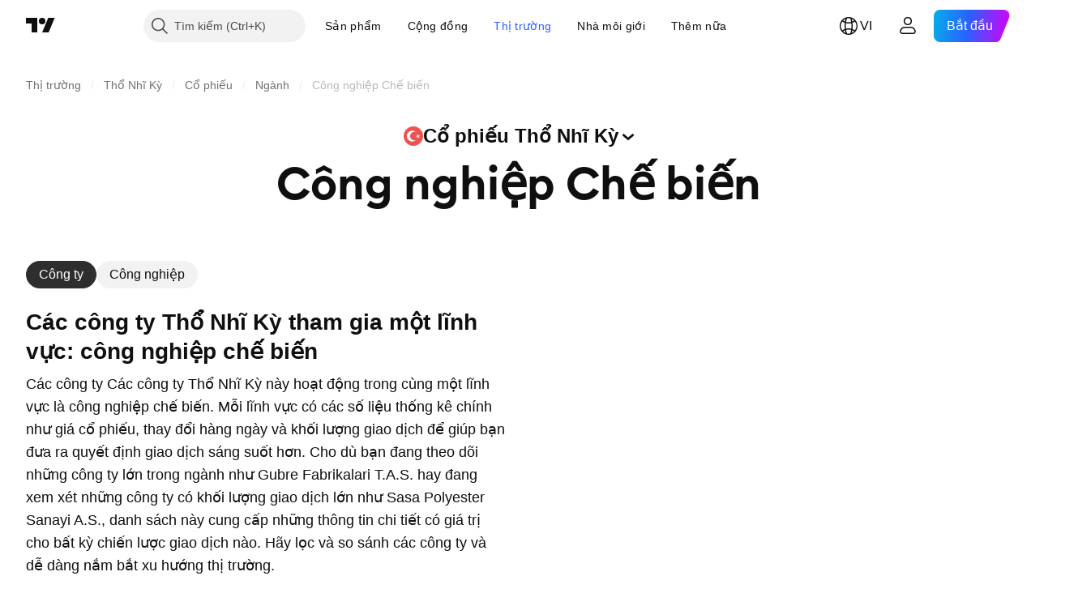

--- FILE ---
content_type: text/html; charset=utf-8
request_url: https://vn.tradingview.com/markets/stocks-turkey/sectorandindustry-sector/process-industries/
body_size: 60585
content:

<!DOCTYPE html>
<html lang="vi" dir="ltr" class="is-not-authenticated is-not-pro  theme-light"
 data-theme="light">
<head><meta charset="utf-8" />
<meta name="viewport" content="width=device-width, initial-scale=1.0, maximum-scale=1.0, minimum-scale=1.0, user-scalable=no">	<script nonce="ml6rtdsNCR9DUCQCa1xsAg==">window.initData = {};</script><title>Ngành Công nghiệp Chế biến: Công ty, Hiệu suất và Cổ phiếu — Thổ Nhĩ Kỳ — TradingView</title>
<!-- { block promo_footer_css_bundle } -->
		<!-- { render_css_bundle('promo_footer') } -->
		<link crossorigin="anonymous" href="https://static.tradingview.com/static/bundles/34558.6ab8fddbbeec572ad16b.css" rel="stylesheet" type="text/css"/>
	<!-- { endblock promo_footer_css_bundle } -->

	<!-- { block personal_css_bundle } -->

			<!-- render_css_bundle('category_base') -->
			<!-- render_css_bundle('category') -->

			<link crossorigin="anonymous" href="https://static.tradingview.com/static/bundles/48072.bd4a617f902d8e4336d7.css" rel="stylesheet" type="text/css"/>
<link crossorigin="anonymous" href="https://static.tradingview.com/static/bundles/50865.1ee43ed7cda5d814dba7.css" rel="stylesheet" type="text/css"/>
<link crossorigin="anonymous" href="https://static.tradingview.com/static/bundles/71544.2243f526973e835a8777.css" rel="stylesheet" type="text/css"/>
<link crossorigin="anonymous" href="https://static.tradingview.com/static/bundles/19024.ffebbd5b14e162a70fac.css" rel="stylesheet" type="text/css"/>
<link crossorigin="anonymous" href="https://static.tradingview.com/static/bundles/63665.df517de208b59f042c3b.css" rel="stylesheet" type="text/css"/>
<link crossorigin="anonymous" href="https://static.tradingview.com/static/bundles/5709.146c7925be9f43c9c767.css" rel="stylesheet" type="text/css"/>
<link crossorigin="anonymous" href="https://static.tradingview.com/static/bundles/45448.0e277b504c24d73f6420.css" rel="stylesheet" type="text/css"/>
<link crossorigin="anonymous" href="https://static.tradingview.com/static/bundles/46680.a24aa84d5466dfc219e3.css" rel="stylesheet" type="text/css"/>
<link crossorigin="anonymous" href="https://static.tradingview.com/static/bundles/23038.bb4e309d13e8ea654e19.css" rel="stylesheet" type="text/css"/>
<link crossorigin="anonymous" href="https://static.tradingview.com/static/bundles/96872.c8a32e4a427c0c57131c.css" rel="stylesheet" type="text/css"/>
<link crossorigin="anonymous" href="https://static.tradingview.com/static/bundles/90687.2a0b835c9459f5e8f334.css" rel="stylesheet" type="text/css"/>
<link crossorigin="anonymous" href="https://static.tradingview.com/static/bundles/44591.515b38c2fad56295e0d7.css" rel="stylesheet" type="text/css"/>
<link crossorigin="anonymous" href="https://static.tradingview.com/static/bundles/51493.8c6373aa92664b86de9e.css" rel="stylesheet" type="text/css"/>
<link crossorigin="anonymous" href="https://static.tradingview.com/static/bundles/15215.a33c76f5549cc7102e61.css" rel="stylesheet" type="text/css"/>
<link crossorigin="anonymous" href="https://static.tradingview.com/static/bundles/47139.053cede951b9d64dea44.css" rel="stylesheet" type="text/css"/>
<link crossorigin="anonymous" href="https://static.tradingview.com/static/bundles/296.cdd20397318c8a54ee02.css" rel="stylesheet" type="text/css"/>
<link crossorigin="anonymous" href="https://static.tradingview.com/static/bundles/11486.b0c44555783cdd4786b8.css" rel="stylesheet" type="text/css"/>
<link crossorigin="anonymous" href="https://static.tradingview.com/static/bundles/49135.1f12e32e6d4c4b83fe10.css" rel="stylesheet" type="text/css"/>
<link crossorigin="anonymous" href="https://static.tradingview.com/static/bundles/76331.e29096bd778450adbd58.css" rel="stylesheet" type="text/css"/>
<link crossorigin="anonymous" href="https://static.tradingview.com/static/bundles/30457.315c1a91ffa92d55f559.css" rel="stylesheet" type="text/css"/>
<link crossorigin="anonymous" href="https://static.tradingview.com/static/bundles/79306.4c0489c8756499c78a5e.css" rel="stylesheet" type="text/css"/>
<link crossorigin="anonymous" href="https://static.tradingview.com/static/bundles/30411.66e97921f2de4965604d.css" rel="stylesheet" type="text/css"/>
<link crossorigin="anonymous" href="https://static.tradingview.com/static/bundles/47405.8b74b8d86218eec14871.css" rel="stylesheet" type="text/css"/>
<link crossorigin="anonymous" href="https://static.tradingview.com/static/bundles/65006.4a832facb7e57c5e13f3.css" rel="stylesheet" type="text/css"/>
<link crossorigin="anonymous" href="https://static.tradingview.com/static/bundles/54396.140a08c3b11237f684ec.css" rel="stylesheet" type="text/css"/>
<link crossorigin="anonymous" href="https://static.tradingview.com/static/bundles/66917.a607e1947cc1d6442aef.css" rel="stylesheet" type="text/css"/>
<link crossorigin="anonymous" href="https://static.tradingview.com/static/bundles/6449.b085e41549ac76222ff0.css" rel="stylesheet" type="text/css"/>
<link crossorigin="anonymous" href="https://static.tradingview.com/static/bundles/13676.7322b9d581c3bd767a8f.css" rel="stylesheet" type="text/css"/>
<link crossorigin="anonymous" href="https://static.tradingview.com/static/bundles/35835.c2b4312adc616522c96a.css" rel="stylesheet" type="text/css"/>
<link crossorigin="anonymous" href="https://static.tradingview.com/static/bundles/14929.d675e248456677875a71.css" rel="stylesheet" type="text/css"/>
			<link crossorigin="anonymous" href="https://static.tradingview.com/static/bundles/6784.0b382ed55589e98e3418.css" rel="stylesheet" type="text/css"/>
<link crossorigin="anonymous" href="https://static.tradingview.com/static/bundles/75828.2020d73e26d49ab4f152.css" rel="stylesheet" type="text/css"/>
<link crossorigin="anonymous" href="https://static.tradingview.com/static/bundles/66920.3dc3168a8005e8c156fe.css" rel="stylesheet" type="text/css"/>
<link crossorigin="anonymous" href="https://static.tradingview.com/static/bundles/52682.1b5e0eb056a8145e2004.css" rel="stylesheet" type="text/css"/>
<link crossorigin="anonymous" href="https://static.tradingview.com/static/bundles/75649.362fa6a7ab1f3e3b06c4.css" rel="stylesheet" type="text/css"/>
<link crossorigin="anonymous" href="https://static.tradingview.com/static/bundles/96004.53a8a16a13c65b9ef1b6.css" rel="stylesheet" type="text/css"/>
<link crossorigin="anonymous" href="https://static.tradingview.com/static/bundles/37305.c32eeb1152afcd97b12e.css" rel="stylesheet" type="text/css"/>
<link crossorigin="anonymous" href="https://static.tradingview.com/static/bundles/3726.993b8d26d6975f2fa6c1.css" rel="stylesheet" type="text/css"/>
<link crossorigin="anonymous" href="https://static.tradingview.com/static/bundles/58609.893e8493ede47fdc9e97.css" rel="stylesheet" type="text/css"/>
<link crossorigin="anonymous" href="https://static.tradingview.com/static/bundles/7591.5bb76f10a0f822cc9f89.css" rel="stylesheet" type="text/css"/>
<link crossorigin="anonymous" href="https://static.tradingview.com/static/bundles/80462.d28d32a9cf4c8b2ae874.css" rel="stylesheet" type="text/css"/>
<link crossorigin="anonymous" href="https://static.tradingview.com/static/bundles/18003.76b53d849e04d07888c5.css" rel="stylesheet" type="text/css"/>
<link crossorigin="anonymous" href="https://static.tradingview.com/static/bundles/260.e52e20403800cce198b0.css" rel="stylesheet" type="text/css"/>
<link crossorigin="anonymous" href="https://static.tradingview.com/static/bundles/90122.52bf22cf20129e43d305.css" rel="stylesheet" type="text/css"/>
<link crossorigin="anonymous" href="https://static.tradingview.com/static/bundles/25686.fd9c7fdf81b96fb22c7d.css" rel="stylesheet" type="text/css"/>
<link crossorigin="anonymous" href="https://static.tradingview.com/static/bundles/76372.08755d09afb2811cc922.css" rel="stylesheet" type="text/css"/>
<link crossorigin="anonymous" href="https://static.tradingview.com/static/bundles/53116.71338597533300e65499.css" rel="stylesheet" type="text/css"/>
<link crossorigin="anonymous" href="https://static.tradingview.com/static/bundles/73643.62c62b9357725600bfe8.css" rel="stylesheet" type="text/css"/>
<link crossorigin="anonymous" href="https://static.tradingview.com/static/bundles/93370.763f13567f3804bdb577.css" rel="stylesheet" type="text/css"/>
<link crossorigin="anonymous" href="https://static.tradingview.com/static/bundles/6544.75eb65f977c84b868ee3.css" rel="stylesheet" type="text/css"/>

			<!-- categories/base additional_css_bundles -->
				<!-- render_css_bundle(base_screener_facade_page_component) -->
				<link crossorigin="anonymous" href="https://static.tradingview.com/static/bundles/46970.a8e87c60a250a6212b03.css" rel="stylesheet" type="text/css"/>
<link crossorigin="anonymous" href="https://static.tradingview.com/static/bundles/24977.12891bfbb287744d3a89.css" rel="stylesheet" type="text/css"/>
<link crossorigin="anonymous" href="https://static.tradingview.com/static/bundles/27848.4dd8f716b361ea76fac9.css" rel="stylesheet" type="text/css"/>
<link crossorigin="anonymous" href="https://static.tradingview.com/static/bundles/64116.f577339c11e6441a352f.css" rel="stylesheet" type="text/css"/>
<link crossorigin="anonymous" href="https://static.tradingview.com/static/bundles/98729.a1a91e4e3b8d4d56af6a.css" rel="stylesheet" type="text/css"/>
<link crossorigin="anonymous" href="https://static.tradingview.com/static/bundles/31788.89b41c884d5213432809.css" rel="stylesheet" type="text/css"/>
<link crossorigin="anonymous" href="https://static.tradingview.com/static/bundles/36810.08865a24cd22e705a127.css" rel="stylesheet" type="text/css"/>
<link crossorigin="anonymous" href="https://static.tradingview.com/static/bundles/98115.97c3623a0a16ade99de8.css" rel="stylesheet" type="text/css"/>
<link crossorigin="anonymous" href="https://static.tradingview.com/static/bundles/56723.303d3d3a2eef8a440230.css" rel="stylesheet" type="text/css"/>
<link crossorigin="anonymous" href="https://static.tradingview.com/static/bundles/58515.9ad3142f13630874398c.css" rel="stylesheet" type="text/css"/>
<link crossorigin="anonymous" href="https://static.tradingview.com/static/bundles/27688.b78aa0f889805782a114.css" rel="stylesheet" type="text/css"/>
<link crossorigin="anonymous" href="https://static.tradingview.com/static/bundles/5792.e664998b1025f8944a19.css" rel="stylesheet" type="text/css"/>
<link crossorigin="anonymous" href="https://static.tradingview.com/static/bundles/74528.dad95b9e4df028f98405.css" rel="stylesheet" type="text/css"/>
<link crossorigin="anonymous" href="https://static.tradingview.com/static/bundles/48011.826c38517eae6571304f.css" rel="stylesheet" type="text/css"/>
<link crossorigin="anonymous" href="https://static.tradingview.com/static/bundles/92568.b5acda22a891bd0b8b78.css" rel="stylesheet" type="text/css"/>
<link crossorigin="anonymous" href="https://static.tradingview.com/static/bundles/86834.f2e1edd6097be38e73da.css" rel="stylesheet" type="text/css"/>
<link crossorigin="anonymous" href="https://static.tradingview.com/static/bundles/35424.83eca2c4704f4649b7a3.css" rel="stylesheet" type="text/css"/>
<link crossorigin="anonymous" href="https://static.tradingview.com/static/bundles/60627.2fb5f6f3eb739c16078d.css" rel="stylesheet" type="text/css"/>
<link crossorigin="anonymous" href="https://static.tradingview.com/static/bundles/80387.2ad4e54f72ca1dbe5a12.css" rel="stylesheet" type="text/css"/>
<link crossorigin="anonymous" href="https://static.tradingview.com/static/bundles/52253.bb7416e25ce047652be6.css" rel="stylesheet" type="text/css"/>
<link crossorigin="anonymous" href="https://static.tradingview.com/static/bundles/87795.249d27fbf7cfdf5dfd83.css" rel="stylesheet" type="text/css"/>
<link crossorigin="anonymous" href="https://static.tradingview.com/static/bundles/47828.f1db42b7b1545ca43c36.css" rel="stylesheet" type="text/css"/>
<link crossorigin="anonymous" href="https://static.tradingview.com/static/bundles/53482.906b5d47d47e4a2fad7b.css" rel="stylesheet" type="text/css"/>
<link crossorigin="anonymous" href="https://static.tradingview.com/static/bundles/18257.ed61cfe7a279b765a52c.css" rel="stylesheet" type="text/css"/>
<link crossorigin="anonymous" href="https://static.tradingview.com/static/bundles/5986.dadf3c1241cdd74645b9.css" rel="stylesheet" type="text/css"/>
<link crossorigin="anonymous" href="https://static.tradingview.com/static/bundles/44589.97d57d024eda5916b203.css" rel="stylesheet" type="text/css"/>
<link crossorigin="anonymous" href="https://static.tradingview.com/static/bundles/45587.f57018267b567fbbad71.css" rel="stylesheet" type="text/css"/>
<link crossorigin="anonymous" href="https://static.tradingview.com/static/bundles/49654.f8f03e09b6c9491b680b.css" rel="stylesheet" type="text/css"/>
<link crossorigin="anonymous" href="https://static.tradingview.com/static/bundles/68805.4e7692737dd26f524a8b.css" rel="stylesheet" type="text/css"/>
<link crossorigin="anonymous" href="https://static.tradingview.com/static/bundles/3558.c490c0ef58ae3de2acb4.css" rel="stylesheet" type="text/css"/>
<link crossorigin="anonymous" href="https://static.tradingview.com/static/bundles/36430.e4906aeeda8c192efa8f.css" rel="stylesheet" type="text/css"/>
<link crossorigin="anonymous" href="https://static.tradingview.com/static/bundles/43350.4fbbc0eda1071fb9ab6a.css" rel="stylesheet" type="text/css"/>
<link crossorigin="anonymous" href="https://static.tradingview.com/static/bundles/93807.930f7fc7438c86aadf4d.css" rel="stylesheet" type="text/css"/>
<link crossorigin="anonymous" href="https://static.tradingview.com/static/bundles/2527.292967f9ba07944a7f16.css" rel="stylesheet" type="text/css"/>
<link crossorigin="anonymous" href="https://static.tradingview.com/static/bundles/85225.4431cbd1f6b729e26320.css" rel="stylesheet" type="text/css"/>
<link crossorigin="anonymous" href="https://static.tradingview.com/static/bundles/43552.c2c9226daa3d0cb6aa9f.css" rel="stylesheet" type="text/css"/>
<link crossorigin="anonymous" href="https://static.tradingview.com/static/bundles/47865.81bf556505f3b1b77ca4.css" rel="stylesheet" type="text/css"/>
<link crossorigin="anonymous" href="https://static.tradingview.com/static/bundles/44922.3d1d742a9840717a0830.css" rel="stylesheet" type="text/css"/>
<link crossorigin="anonymous" href="https://static.tradingview.com/static/bundles/29618.ea8c6490a5874aed0321.css" rel="stylesheet" type="text/css"/>
<link crossorigin="anonymous" href="https://static.tradingview.com/static/bundles/69863.71395691b83698e9013e.css" rel="stylesheet" type="text/css"/>
			<!-- / categories/base additional_css_bundles -->

	<!-- { endblock personal_css_bundle } -->

	<!-- { block extra_styles } -->
	<!-- { endblock extra_styles } --><script nonce="ml6rtdsNCR9DUCQCa1xsAg==">
	window.locale = 'vi_VN';
	window.language = 'vi';
</script>
	<!-- { block promo_footer_js_bundle } -->
		<!-- { render_js_bundle('promo_footer') } -->
		<link crossorigin="anonymous" href="https://static.tradingview.com/static/bundles/vi.88523.d82382c0ef581ccec697.js" rel="preload" as="script"/>
<link crossorigin="anonymous" href="https://static.tradingview.com/static/bundles/68156.25f0c5f133ccdef9d925.js" rel="preload" as="script"/>
<link crossorigin="anonymous" href="https://static.tradingview.com/static/bundles/promo_footer.ad4123f20a1bc7111346.js" rel="preload" as="script"/><script crossorigin="anonymous" src="https://static.tradingview.com/static/bundles/vi.88523.d82382c0ef581ccec697.js" defer></script>
<script crossorigin="anonymous" src="https://static.tradingview.com/static/bundles/68156.25f0c5f133ccdef9d925.js" defer></script>
<script crossorigin="anonymous" src="https://static.tradingview.com/static/bundles/promo_footer.ad4123f20a1bc7111346.js" defer></script>
	<!-- { endblock promo_footer_js_bundle } -->

	<!-- { block personal_js_bundle } -->
<!-- render_js_bundle('category_base') -->
			<!-- render_js_bundle('category') -->

			<link crossorigin="anonymous" href="https://static.tradingview.com/static/bundles/runtime.06adb6534df954598c94.js" rel="preload" as="script"/>
<link crossorigin="anonymous" href="https://static.tradingview.com/static/bundles/vi.3212.ae6a8eb244931ffbe454.js" rel="preload" as="script"/>
<link crossorigin="anonymous" href="https://static.tradingview.com/static/bundles/29365.438fd979971c174d6b81.js" rel="preload" as="script"/>
<link crossorigin="anonymous" href="https://static.tradingview.com/static/bundles/26153.0cf5e5264b6053c12c98.js" rel="preload" as="script"/>
<link crossorigin="anonymous" href="https://static.tradingview.com/static/bundles/2490.32fe5d04ae950a275390.js" rel="preload" as="script"/>
<link crossorigin="anonymous" href="https://static.tradingview.com/static/bundles/67851.c51267503ce6371d721b.js" rel="preload" as="script"/>
<link crossorigin="anonymous" href="https://static.tradingview.com/static/bundles/43201.59d3aa1221f3d1b9e3fc.js" rel="preload" as="script"/>
<link crossorigin="anonymous" href="https://static.tradingview.com/static/bundles/31185.f6a8e142b12bda075b02.js" rel="preload" as="script"/>
<link crossorigin="anonymous" href="https://static.tradingview.com/static/bundles/49085.26f1fb3179fb3d63e216.js" rel="preload" as="script"/>
<link crossorigin="anonymous" href="https://static.tradingview.com/static/bundles/14100.2a9bf2424f4c5d299a8b.js" rel="preload" as="script"/>
<link crossorigin="anonymous" href="https://static.tradingview.com/static/bundles/44387.8faa864604cdc1187b96.js" rel="preload" as="script"/>
<link crossorigin="anonymous" href="https://static.tradingview.com/static/bundles/47421.b1e1d83b3797c3878f2c.js" rel="preload" as="script"/>
<link crossorigin="anonymous" href="https://static.tradingview.com/static/bundles/64141.d96959d0b41b769a5b8f.js" rel="preload" as="script"/>
<link crossorigin="anonymous" href="https://static.tradingview.com/static/bundles/6552.8df0087871a19a35f700.js" rel="preload" as="script"/>
<link crossorigin="anonymous" href="https://static.tradingview.com/static/bundles/36717.c42c84d7ed8c242a5326.js" rel="preload" as="script"/>
<link crossorigin="anonymous" href="https://static.tradingview.com/static/bundles/28052.a224f0ec3e134993c13b.js" rel="preload" as="script"/>
<link crossorigin="anonymous" href="https://static.tradingview.com/static/bundles/9225.e0f478b0307f2d8b1000.js" rel="preload" as="script"/>
<link crossorigin="anonymous" href="https://static.tradingview.com/static/bundles/65581.a2551dc0490bfa599603.js" rel="preload" as="script"/>
<link crossorigin="anonymous" href="https://static.tradingview.com/static/bundles/45881.1b0fa8d1d20076e48f01.js" rel="preload" as="script"/>
<link crossorigin="anonymous" href="https://static.tradingview.com/static/bundles/category_base.6b2177fc04df488f9a28.js" rel="preload" as="script"/><script crossorigin="anonymous" src="https://static.tradingview.com/static/bundles/runtime.06adb6534df954598c94.js" defer></script>
<script crossorigin="anonymous" src="https://static.tradingview.com/static/bundles/vi.3212.ae6a8eb244931ffbe454.js" defer></script>
<script crossorigin="anonymous" src="https://static.tradingview.com/static/bundles/29365.438fd979971c174d6b81.js" defer></script>
<script crossorigin="anonymous" src="https://static.tradingview.com/static/bundles/26153.0cf5e5264b6053c12c98.js" defer></script>
<script crossorigin="anonymous" src="https://static.tradingview.com/static/bundles/2490.32fe5d04ae950a275390.js" defer></script>
<script crossorigin="anonymous" src="https://static.tradingview.com/static/bundles/67851.c51267503ce6371d721b.js" defer></script>
<script crossorigin="anonymous" src="https://static.tradingview.com/static/bundles/43201.59d3aa1221f3d1b9e3fc.js" defer></script>
<script crossorigin="anonymous" src="https://static.tradingview.com/static/bundles/31185.f6a8e142b12bda075b02.js" defer></script>
<script crossorigin="anonymous" src="https://static.tradingview.com/static/bundles/49085.26f1fb3179fb3d63e216.js" defer></script>
<script crossorigin="anonymous" src="https://static.tradingview.com/static/bundles/14100.2a9bf2424f4c5d299a8b.js" defer></script>
<script crossorigin="anonymous" src="https://static.tradingview.com/static/bundles/44387.8faa864604cdc1187b96.js" defer></script>
<script crossorigin="anonymous" src="https://static.tradingview.com/static/bundles/47421.b1e1d83b3797c3878f2c.js" defer></script>
<script crossorigin="anonymous" src="https://static.tradingview.com/static/bundles/64141.d96959d0b41b769a5b8f.js" defer></script>
<script crossorigin="anonymous" src="https://static.tradingview.com/static/bundles/6552.8df0087871a19a35f700.js" defer></script>
<script crossorigin="anonymous" src="https://static.tradingview.com/static/bundles/36717.c42c84d7ed8c242a5326.js" defer></script>
<script crossorigin="anonymous" src="https://static.tradingview.com/static/bundles/28052.a224f0ec3e134993c13b.js" defer></script>
<script crossorigin="anonymous" src="https://static.tradingview.com/static/bundles/9225.e0f478b0307f2d8b1000.js" defer></script>
<script crossorigin="anonymous" src="https://static.tradingview.com/static/bundles/65581.a2551dc0490bfa599603.js" defer></script>
<script crossorigin="anonymous" src="https://static.tradingview.com/static/bundles/45881.1b0fa8d1d20076e48f01.js" defer></script>
<script crossorigin="anonymous" src="https://static.tradingview.com/static/bundles/category_base.6b2177fc04df488f9a28.js" defer></script>
			<link crossorigin="anonymous" href="https://static.tradingview.com/static/bundles/vi.2097.9afd40a73f8b6e12ca88.js" rel="preload" as="script"/>
<link crossorigin="anonymous" href="https://static.tradingview.com/static/bundles/99827.1a1981536d95e5aad54c.js" rel="preload" as="script"/>
<link crossorigin="anonymous" href="https://static.tradingview.com/static/bundles/58291.6a1ed7d66c5c36c2acc0.js" rel="preload" as="script"/>
<link crossorigin="anonymous" href="https://static.tradingview.com/static/bundles/21658.37dcd570bf3d1a30b469.js" rel="preload" as="script"/>
<link crossorigin="anonymous" href="https://static.tradingview.com/static/bundles/19585.129ab89c631b0b6fe60d.js" rel="preload" as="script"/>
<link crossorigin="anonymous" href="https://static.tradingview.com/static/bundles/55482.4a195e1fef014ecdb2f7.js" rel="preload" as="script"/>
<link crossorigin="anonymous" href="https://static.tradingview.com/static/bundles/52514.99592072508a8fd2c3a2.js" rel="preload" as="script"/>
<link crossorigin="anonymous" href="https://static.tradingview.com/static/bundles/69162.79f797c7b1f6a73231a5.js" rel="preload" as="script"/>
<link crossorigin="anonymous" href="https://static.tradingview.com/static/bundles/1157.7ac5a8b12d1d16aadbec.js" rel="preload" as="script"/>
<link crossorigin="anonymous" href="https://static.tradingview.com/static/bundles/99861.e628b935f20444df301b.js" rel="preload" as="script"/>
<link crossorigin="anonymous" href="https://static.tradingview.com/static/bundles/45527.4ae3986fe93261e9274a.js" rel="preload" as="script"/>
<link crossorigin="anonymous" href="https://static.tradingview.com/static/bundles/73058.5db6bddfa27a02516d28.js" rel="preload" as="script"/>
<link crossorigin="anonymous" href="https://static.tradingview.com/static/bundles/category.50a36c371bc369cedd31.js" rel="preload" as="script"/><script crossorigin="anonymous" src="https://static.tradingview.com/static/bundles/vi.2097.9afd40a73f8b6e12ca88.js" defer></script>
<script crossorigin="anonymous" src="https://static.tradingview.com/static/bundles/99827.1a1981536d95e5aad54c.js" defer></script>
<script crossorigin="anonymous" src="https://static.tradingview.com/static/bundles/58291.6a1ed7d66c5c36c2acc0.js" defer></script>
<script crossorigin="anonymous" src="https://static.tradingview.com/static/bundles/21658.37dcd570bf3d1a30b469.js" defer></script>
<script crossorigin="anonymous" src="https://static.tradingview.com/static/bundles/19585.129ab89c631b0b6fe60d.js" defer></script>
<script crossorigin="anonymous" src="https://static.tradingview.com/static/bundles/55482.4a195e1fef014ecdb2f7.js" defer></script>
<script crossorigin="anonymous" src="https://static.tradingview.com/static/bundles/52514.99592072508a8fd2c3a2.js" defer></script>
<script crossorigin="anonymous" src="https://static.tradingview.com/static/bundles/69162.79f797c7b1f6a73231a5.js" defer></script>
<script crossorigin="anonymous" src="https://static.tradingview.com/static/bundles/1157.7ac5a8b12d1d16aadbec.js" defer></script>
<script crossorigin="anonymous" src="https://static.tradingview.com/static/bundles/99861.e628b935f20444df301b.js" defer></script>
<script crossorigin="anonymous" src="https://static.tradingview.com/static/bundles/45527.4ae3986fe93261e9274a.js" defer></script>
<script crossorigin="anonymous" src="https://static.tradingview.com/static/bundles/73058.5db6bddfa27a02516d28.js" defer></script>
<script crossorigin="anonymous" src="https://static.tradingview.com/static/bundles/category.50a36c371bc369cedd31.js" defer></script>	<!-- { endblock personal_js_bundle } -->

	<!-- { block additional_js_bundle } -->
<!-- categories/base additional_js_bundles -->				<!-- render_js_bundle(base_screener_facade_page_component) -->
				<link crossorigin="anonymous" href="https://static.tradingview.com/static/bundles/vi.13915.dcb9404ed35c224dcafd.js" rel="preload" as="script"/>
<link crossorigin="anonymous" href="https://static.tradingview.com/static/bundles/vi.57273.51ece42712213a615002.js" rel="preload" as="script"/>
<link crossorigin="anonymous" href="https://static.tradingview.com/static/bundles/36295.afb2fcbff1c6ad156796.js" rel="preload" as="script"/>
<link crossorigin="anonymous" href="https://static.tradingview.com/static/bundles/92893.93fa70636c9cee4b6be6.js" rel="preload" as="script"/>
<link crossorigin="anonymous" href="https://static.tradingview.com/static/bundles/58798.3399a3836ebb9e555135.js" rel="preload" as="script"/>
<link crossorigin="anonymous" href="https://static.tradingview.com/static/bundles/9837.43b4d738bc6ea117c7c6.js" rel="preload" as="script"/>
<link crossorigin="anonymous" href="https://static.tradingview.com/static/bundles/43097.8d1e1a26509d6d5f73a9.js" rel="preload" as="script"/>
<link crossorigin="anonymous" href="https://static.tradingview.com/static/bundles/38065.5e391c8ff73a5c554715.js" rel="preload" as="script"/>
<link crossorigin="anonymous" href="https://static.tradingview.com/static/bundles/58552.3c587e59404ed920540d.js" rel="preload" as="script"/>
<link crossorigin="anonymous" href="https://static.tradingview.com/static/bundles/28959.becc04697625e873cc3c.js" rel="preload" as="script"/>
<link crossorigin="anonymous" href="https://static.tradingview.com/static/bundles/init-screener-symbol-page.928bcc24492b927a0c19.js" rel="preload" as="script"/>
<link crossorigin="anonymous" href="https://static.tradingview.com/static/bundles/base_screener_facade_page_component.3d8084cf22d48bb79689.js" rel="preload" as="script"/><script crossorigin="anonymous" src="https://static.tradingview.com/static/bundles/vi.13915.dcb9404ed35c224dcafd.js" defer></script>
<script crossorigin="anonymous" src="https://static.tradingview.com/static/bundles/vi.57273.51ece42712213a615002.js" defer></script>
<script crossorigin="anonymous" src="https://static.tradingview.com/static/bundles/36295.afb2fcbff1c6ad156796.js" defer></script>
<script crossorigin="anonymous" src="https://static.tradingview.com/static/bundles/92893.93fa70636c9cee4b6be6.js" defer></script>
<script crossorigin="anonymous" src="https://static.tradingview.com/static/bundles/58798.3399a3836ebb9e555135.js" defer></script>
<script crossorigin="anonymous" src="https://static.tradingview.com/static/bundles/9837.43b4d738bc6ea117c7c6.js" defer></script>
<script crossorigin="anonymous" src="https://static.tradingview.com/static/bundles/43097.8d1e1a26509d6d5f73a9.js" defer></script>
<script crossorigin="anonymous" src="https://static.tradingview.com/static/bundles/38065.5e391c8ff73a5c554715.js" defer></script>
<script crossorigin="anonymous" src="https://static.tradingview.com/static/bundles/58552.3c587e59404ed920540d.js" defer></script>
<script crossorigin="anonymous" src="https://static.tradingview.com/static/bundles/28959.becc04697625e873cc3c.js" defer></script>
<script crossorigin="anonymous" src="https://static.tradingview.com/static/bundles/init-screener-symbol-page.928bcc24492b927a0c19.js" defer></script>
<script crossorigin="anonymous" src="https://static.tradingview.com/static/bundles/base_screener_facade_page_component.3d8084cf22d48bb79689.js" defer></script>
			<!-- / categories/base additional_js_bundles -->	<!-- { endblock additional_js_bundle } -->	<script nonce="ml6rtdsNCR9DUCQCa1xsAg==">
		window.initData = window.initData || {};
		window.initData.theme = "light";
			(()=>{"use strict";const t=/(?:^|;)\s*theme=(dark|light)(?:;|$)|$/.exec(document.cookie)[1];t&&(document.documentElement.classList.toggle("theme-dark","dark"===t),document.documentElement.classList.toggle("theme-light","light"===t),document.documentElement.dataset.theme=t,window.initData=window.initData||{},window.initData.theme=t)})();
	</script>
	<script nonce="ml6rtdsNCR9DUCQCa1xsAg==">
		(()=>{"use strict";"undefined"!=typeof window&&"undefined"!=typeof navigator&&/mac/i.test(navigator.platform)&&document.documentElement.classList.add("mac_os_system")})();
	</script>

	<script nonce="ml6rtdsNCR9DUCQCa1xsAg==">var environment = "battle";
		window.WS_HOST_PING_REQUIRED = true;
		window.BUILD_TIME = "2026-02-03T09:00:38";
		window.WEBSOCKET_HOST = "data.tradingview.com";
		window.WEBSOCKET_PRO_HOST = "prodata.tradingview.com";
		window.WEBSOCKET_HOST_FOR_DEEP_BACKTESTING = "history-data.tradingview.com";
		window.WIDGET_HOST = "https://www.tradingview-widget.com";
		window.TradingView = window.TradingView || {};
	</script>

	<link rel="conversions-config" href="https://s3.tradingview.com/conversions_vi.json">
	<link rel="metrics-config" href="https://scanner-backend.tradingview.com/enum/ordered?id=metrics_full_name,metrics&lang=vi&label-product=ytm-metrics-plan.json" crossorigin>

	<script nonce="ml6rtdsNCR9DUCQCa1xsAg==">
		(()=>{"use strict";function e(e,t=!1){const{searchParams:n}=new URL(String(location));let s="true"===n.get("mobileapp_new"),o="true"===n.get("mobileapp");if(!t){const e=function(e){const t=e+"=",n=document.cookie.split(";");for(let e=0;e<n.length;e++){let s=n[e];for(;" "===s.charAt(0);)s=s.substring(1,s.length);if(0===s.indexOf(t))return s.substring(t.length,s.length)}return null}("tv_app")||"";s||=["android","android_nps"].includes(e),o||="ios"===e}return!("new"!==e&&"any"!==e||!s)||!("new"===e||!o)}const t="undefined"!=typeof window&&"undefined"!=typeof navigator,n=t&&"ontouchstart"in window,s=(t&&n&&window,t&&(n||navigator.maxTouchPoints),t&&window.chrome&&window.chrome.runtime,t&&window.navigator.userAgent.toLowerCase().indexOf("firefox"),t&&/\sEdge\/\d\d\b/.test(navigator.userAgent),t&&Boolean(navigator.vendor)&&navigator.vendor.indexOf("Apple")>-1&&-1===navigator.userAgent.indexOf("CriOS")&&navigator.userAgent.indexOf("FxiOS"),t&&/mac/i.test(navigator.platform),t&&/Win32|Win64/i.test(navigator.platform),t&&/Linux/i.test(navigator.platform),t&&/Android/i.test(navigator.userAgent)),o=t&&/BlackBerry/i.test(navigator.userAgent),i=t&&/iPhone|iPad|iPod/.test(navigator.platform),c=t&&/Opera Mini/i.test(navigator.userAgent),r=t&&("MacIntel"===navigator.platform&&navigator.maxTouchPoints>1||/iPad/.test(navigator.platform)),a=s||o||i||c,h=window.TradingView=window.TradingView||{};const _={Android:()=>s,BlackBerry:()=>o,iOS:()=>i,Opera:()=>c,isIPad:()=>r,any:()=>a};h.isMobile=_;const l=new Map;function d(){const e=window.location.pathname,t=window.location.host,n=`${t}${e}`;return l.has(n)||l.set(n,function(e,t){const n=["^widget-docs"];for(const e of n)if(new RegExp(e).test(t))return!0;const s=["^widgetembed/?$","^cmewidgetembed/?$","^([0-9a-zA-Z-]+)/widgetembed/?$","^([0-9a-zA-Z-]+)/widgetstatic/?$","^([0-9a-zA-Z-]+)?/?mediumwidgetembed/?$","^twitter-chart/?$","^telegram/chart/?$","^embed/([0-9a-zA-Z]{8})/?$","^widgetpopup/?$","^extension/?$","^idea-popup/?$","^hotlistswidgetembed/?$","^([0-9a-zA-Z-]+)/hotlistswidgetembed/?$","^marketoverviewwidgetembed/?$","^([0-9a-zA-Z-]+)/marketoverviewwidgetembed/?$","^eventswidgetembed/?$","^tickerswidgetembed/?$","^forexcrossrateswidgetembed/?$","^forexheatmapwidgetembed/?$","^marketquoteswidgetembed/?$","^screenerwidget/?$","^cryptomktscreenerwidget/?$","^([0-9a-zA-Z-]+)/cryptomktscreenerwidget/?$","^([0-9a-zA-Z-]+)/marketquoteswidgetembed/?$","^technical-analysis-widget-embed/$","^singlequotewidgetembed/?$","^([0-9a-zA-Z-]+)/singlequotewidgetembed/?$","^embed-widget/([0-9a-zA-Z-]+)/(([0-9a-zA-Z-]+)/)?$","^widget-docs/([0-9a-zA-Z-]+)/([0-9a-zA-Z-/]+)?$"],o=e.replace(/^\//,"");let i;for(let e=s.length-1;e>=0;e--)if(i=new RegExp(s[e]),i.test(o))return!0;return!1}(e,t)),l.get(n)??!1}h.onWidget=d;const g=()=>{},u="~m~";class m{constructor(e,t={}){this.sessionid=null,this.connected=!1,this._timeout=null,this._base=e,this._options={timeout:t.timeout||2e4,connectionType:t.connectionType}}connect(){this._socket=new WebSocket(this._prepareUrl()),this._socket.onmessage=e=>{
if("string"!=typeof e.data)throw new TypeError(`The WebSocket message should be a string. Recieved ${Object.prototype.toString.call(e.data)}`);this._onData(e.data)},this._socket.onclose=this._onClose.bind(this),this._socket.onerror=this._onError.bind(this)}send(e){this._socket&&this._socket.send(this._encode(e))}disconnect(){this._clearIdleTimeout(),this._socket&&(this._socket.onmessage=g,this._socket.onclose=g,this._socket.onerror=g,this._socket.close())}_clearIdleTimeout(){null!==this._timeout&&(clearTimeout(this._timeout),this._timeout=null)}_encode(e){let t,n="";const s=Array.isArray(e)?e:[e],o=s.length;for(let e=0;e<o;e++)t=null===s[e]||void 0===s[e]?"":m._stringify(s[e]),n+=u+t.length+u+t;return n}_decode(e){const t=[];let n,s;do{if(e.substring(0,3)!==u)return t;n="",s="";const o=(e=e.substring(3)).length;for(let t=0;t<o;t++){if(s=Number(e.substring(t,t+1)),Number(e.substring(t,t+1))!==s){e=e.substring(n.length+3),n=Number(n);break}n+=s}t.push(e.substring(0,n)),e=e.substring(n)}while(""!==e);return t}_onData(e){this._setTimeout();const t=this._decode(e),n=t.length;for(let e=0;e<n;e++)this._onMessage(t[e])}_setTimeout(){this._clearIdleTimeout(),this._timeout=setTimeout(this._onTimeout.bind(this),this._options.timeout)}_onTimeout(){this.disconnect(),this._onDisconnect({code:4e3,reason:"socket.io timeout",wasClean:!1})}_onMessage(e){this.sessionid?this._checkIfHeartbeat(e)?this._onHeartbeat(e.slice(3)):this._checkIfJson(e)?this._base.onMessage(JSON.parse(e.slice(3))):this._base.onMessage(e):(this.sessionid=e,this._onConnect())}_checkIfHeartbeat(e){return this._checkMessageType(e,"h")}_checkIfJson(e){return this._checkMessageType(e,"j")}_checkMessageType(e,t){return e.substring(0,3)==="~"+t+"~"}_onHeartbeat(e){this.send("~h~"+e)}_onConnect(){this.connected=!0,this._base.onConnect()}_onDisconnect(e){this._clear(),this._base.onDisconnect(e),this.sessionid=null}_clear(){this.connected=!1}_prepareUrl(){const t=w(this._base.host);if(t.pathname+="socket.io/websocket",t.protocol="wss:",t.searchParams.append("from",window.location.pathname.slice(1,50)),t.searchParams.append("date",window.BUILD_TIME||""),e("any")&&t.searchParams.append("client","mobile"),this._options.connectionType&&t.searchParams.append("type",this._options.connectionType),window.WEBSOCKET_PARAMS_ANALYTICS){const{ws_page_uri:e,ws_ancestor_origin:n}=window.WEBSOCKET_PARAMS_ANALYTICS;e&&t.searchParams.append("page-uri",e),n&&t.searchParams.append("ancestor-origin",n)}const n=window.location.search.includes("widget_token")||window.location.hash.includes("widget_token");return d()||n||t.searchParams.append("auth","sessionid"),t.href}_onClose(e){this._clearIdleTimeout(),this._onDisconnect(e)}_onError(e){this._clearIdleTimeout(),this._clear(),this._base.emit("error",[e]),this.sessionid=null}static _stringify(e){return"[object Object]"===Object.prototype.toString.call(e)?"~j~"+JSON.stringify(e):String(e)}}class p{constructor(e,t){this.host=e,this._connecting=!1,this._events={},this.transport=this._getTransport(t)}isConnected(){
return!!this.transport&&this.transport.connected}isConnecting(){return this._connecting}connect(){this.isConnected()||(this._connecting&&this.disconnect(),this._connecting=!0,this.transport.connect())}send(e){this.transport&&this.transport.connected&&this.transport.send(e)}disconnect(){this.transport&&this.transport.disconnect()}on(e,t){e in this._events||(this._events[e]=[]),this._events[e].push(t)}offAll(){this._events={}}onMessage(e){this.emit("message",[e])}emit(e,t=[]){if(e in this._events){const n=this._events[e].concat(),s=n.length;for(let e=0;e<s;e++)n[e].apply(this,t)}}onConnect(){this.clear(),this.emit("connect")}onDisconnect(e){this.emit("disconnect",[e])}clear(){this._connecting=!1}_getTransport(e){return new m(this,e)}}function w(e){const t=-1!==e.indexOf("/")?new URL(e):new URL("wss://"+e);if("wss:"!==t.protocol&&"https:"!==t.protocol)throw new Error("Invalid websocket base "+e);return t.pathname.endsWith("/")||(t.pathname+="/"),t.search="",t.username="",t.password="",t}const k="undefined"!=typeof window&&Number(window.TELEMETRY_WS_ERROR_LOGS_THRESHOLD)||0;class f{constructor(e,t={}){this._queueStack=[],this._logsQueue=[],this._telemetryObjectsQueue=[],this._reconnectCount=0,this._redirectCount=0,this._errorsCount=0,this._errorsInfoSent=!1,this._connectionStart=null,this._connectionEstablished=null,this._reconnectTimeout=null,this._onlineCancellationToken=null,this._isConnectionForbidden=!1,this._initialHost=t.initialHost||null,this._suggestedHost=e,this._proHost=t.proHost,this._reconnectHost=t.reconnectHost,this._noReconnectAfterTimeout=!0===t.noReconnectAfterTimeout,this._dataRequestTimeout=t.dataRequestTimeout,this._connectionType=t.connectionType,this._doConnect(),t.pingRequired&&-1===window.location.search.indexOf("noping")&&this._startPing()}connect(){this._tryConnect()}resetCounters(){this._reconnectCount=0,this._redirectCount=0}setLogger(e,t){this._logger=e,this._getLogHistory=t,this._flushLogs()}setTelemetry(e){this._telemetry=e,this._telemetry.reportSent.subscribe(this,this._onTelemetrySent),this._flushTelemetry()}onReconnect(e){this._onReconnect=e}isConnected(){return!!this._socket&&this._socket.isConnected()}isConnecting(){return!!this._socket&&this._socket.isConnecting()}on(e,t){return!!this._socket&&("connect"===e&&this._socket.isConnected()?t():"disconnect"===e?this._disconnectCallbacks.push(t):this._socket.on(e,t),!0)}getSessionId(){return this._socket&&this._socket.transport?this._socket.transport.sessionid:null}send(e){return this.isConnected()?(this._socket.send(e),!0):(this._queueMessage(e),!1)}getConnectionEstablished(){return this._connectionEstablished}getHost(){const e=this._tryGetProHost();return null!==e?e:this._reconnectHost&&this._reconnectCount>3?this._reconnectHost:this._suggestedHost}getReconnectCount(){return this._reconnectCount}getRedirectCount(){return this._redirectCount}getConnectionStart(){return this._connectionStart}disconnect(){this._clearReconnectTimeout(),(this.isConnected()||this.isConnecting())&&(this._propagateDisconnect(),this._disconnectCallbacks=[],
this._closeSocket())}forbidConnection(){this._isConnectionForbidden=!0,this.disconnect()}allowConnection(){this._isConnectionForbidden=!1,this.connect()}isMaxRedirects(){return this._redirectCount>=20}isMaxReconnects(){return this._reconnectCount>=20}getPingInfo(){return this._pingInfo||null}_tryGetProHost(){return window.TradingView&&window.TradingView.onChartPage&&"battle"===window.environment&&!this._redirectCount&&-1===window.location.href.indexOf("ws_host")?this._initialHost?this._initialHost:void 0!==window.user&&window.user.pro_plan?this._proHost||this._suggestedHost:null:null}_queueMessage(e){0===this._queueStack.length&&this._logMessage(0,"Socket is not connected. Queued a message"),this._queueStack.push(e)}_processMessageQueue(){0!==this._queueStack.length&&(this._logMessage(0,"Processing queued messages"),this._queueStack.forEach(this.send.bind(this)),this._logMessage(0,"Processed "+this._queueStack.length+" messages"),this._queueStack=[])}_onDisconnect(e){this._noReconnectAfterTimeout||null!==this._reconnectTimeout||(this._reconnectTimeout=setTimeout(this._tryReconnect.bind(this),5e3)),this._clearOnlineCancellationToken();let t="disconnect session:"+this.getSessionId();e&&(t+=", code:"+e.code+", reason:"+e.reason,1005===e.code&&this._sendTelemetry("websocket_code_1005")),this._logMessage(0,t),this._propagateDisconnect(e),this._closeSocket(),this._queueStack=[]}_closeSocket(){null!==this._socket&&(this._socket.offAll(),this._socket.disconnect(),this._socket=null)}_logMessage(e,t){const n={method:e,message:t};this._logger?this._flushLogMessage(n):(n.message=`[${(new Date).toISOString()}] ${n.message}`,this._logsQueue.push(n))}_flushLogMessage(e){switch(e.method){case 2:this._logger.logDebug(e.message);break;case 3:this._logger.logError(e.message);break;case 0:this._logger.logInfo(e.message);break;case 1:this._logger.logNormal(e.message)}}_flushLogs(){this._flushLogMessage({method:1,message:"messages from queue. Start."}),this._logsQueue.forEach((e=>{this._flushLogMessage(e)})),this._flushLogMessage({method:1,message:"messages from queue. End."}),this._logsQueue=[]}_sendTelemetry(e,t){const n={event:e,params:t};this._telemetry?this._flushTelemetryObject(n):this._telemetryObjectsQueue.push(n)}_flushTelemetryObject(e){this._telemetry.sendChartReport(e.event,e.params,!1)}_flushTelemetry(){this._telemetryObjectsQueue.forEach((e=>{this._flushTelemetryObject(e)})),this._telemetryObjectsQueue=[]}_doConnect(){this._socket&&(this._socket.isConnected()||this._socket.isConnecting())||(this._clearOnlineCancellationToken(),this._host=this.getHost(),this._socket=new p(this._host,{timeout:this._dataRequestTimeout,connectionType:this._connectionType}),this._logMessage(0,"Connecting to "+this._host),this._bindEvents(),this._disconnectCallbacks=[],this._connectionStart=performance.now(),this._connectionEstablished=null,this._socket.connect(),performance.mark("SWSC",{detail:"Start WebSocket connection"}),this._socket.on("connect",(()=>{performance.mark("EWSC",{detail:"End WebSocket connection"}),
performance.measure("WebSocket connection delay","SWSC","EWSC")})))}_propagateDisconnect(e){const t=this._disconnectCallbacks.length;for(let n=0;n<t;n++)this._disconnectCallbacks[n](e||{})}_bindEvents(){this._socket&&(this._socket.on("connect",(()=>{const e=this.getSessionId();if("string"==typeof e){const t=JSON.parse(e);if(t.redirect)return this._redirectCount+=1,this._suggestedHost=t.redirect,this.isMaxRedirects()&&this._sendTelemetry("redirect_bailout"),void this._redirect()}this._connectionEstablished=performance.now(),this._processMessageQueue(),this._logMessage(0,"connect session:"+e)})),this._socket.on("disconnect",this._onDisconnect.bind(this)),this._socket.on("close",this._onDisconnect.bind(this)),this._socket.on("error",(e=>{this._logMessage(0,new Date+" session:"+this.getSessionId()+" websocket error:"+JSON.stringify(e)),this._sendTelemetry("websocket_error"),this._errorsCount++,!this._errorsInfoSent&&this._errorsCount>=k&&(void 0!==this._lastConnectCallStack&&(this._sendTelemetry("websocket_error_connect_stack",{text:this._lastConnectCallStack}),delete this._lastConnectCallStack),void 0!==this._getLogHistory&&this._sendTelemetry("websocket_error_log",{text:this._getLogHistory(50).join("\n")}),this._errorsInfoSent=!0)})))}_redirect(){this.disconnect(),this._reconnectWhenOnline()}_tryReconnect(){this._tryConnect()&&(this._reconnectCount+=1)}_tryConnect(){return!this._isConnectionForbidden&&(this._clearReconnectTimeout(),this._lastConnectCallStack=new Error(`WebSocket connect stack. Is connected: ${this.isConnected()}.`).stack||"",!this.isConnected()&&(this.disconnect(),this._reconnectWhenOnline(),!0))}_clearOnlineCancellationToken(){this._onlineCancellationToken&&(this._onlineCancellationToken(),this._onlineCancellationToken=null)}_clearReconnectTimeout(){null!==this._reconnectTimeout&&(clearTimeout(this._reconnectTimeout),this._reconnectTimeout=null)}_reconnectWhenOnline(){if(navigator.onLine)return this._logMessage(0,"Network status: online - trying to connect"),this._doConnect(),void(this._onReconnect&&this._onReconnect());this._logMessage(0,"Network status: offline - wait until online"),this._onlineCancellationToken=function(e){let t=e;const n=()=>{window.removeEventListener("online",n),t&&t()};return window.addEventListener("online",n),()=>{t=null}}((()=>{this._logMessage(0,"Network status changed to online - trying to connect"),this._doConnect(),this._onReconnect&&this._onReconnect()}))}_onTelemetrySent(e){"websocket_error"in e&&(this._errorsCount=0,this._errorsInfoSent=!1)}_startPing(){if(this._pingIntervalId)return;const e=w(this.getHost());e.pathname+="ping",e.protocol="https:";let t=0,n=0;const s=e=>{this._pingInfo=this._pingInfo||{max:0,min:1/0,avg:0};const s=(new Date).getTime()-e;s>this._pingInfo.max&&(this._pingInfo.max=s),s<this._pingInfo.min&&(this._pingInfo.min=s),t+=s,n++,this._pingInfo.avg=t/n,n>=10&&this._pingIntervalId&&(clearInterval(this._pingIntervalId),delete this._pingIntervalId)};this._pingIntervalId=setInterval((()=>{const t=(new Date).getTime(),n=new XMLHttpRequest
;n.open("GET",e,!0),n.send(),n.onreadystatechange=()=>{n.readyState===XMLHttpRequest.DONE&&200===n.status&&s(t)}}),1e4)}}window.WSBackendConnection=new f(window.WEBSOCKET_HOST,{pingRequired:window.WS_HOST_PING_REQUIRED,proHost:window.WEBSOCKET_PRO_HOST,reconnectHost:window.WEBSOCKET_HOST_FOR_RECONNECT,initialHost:window.WEBSOCKET_INITIAL_HOST,connectionType:window.WEBSOCKET_CONNECTION_TYPE}),window.WSBackendConnectionCtor=f})();
	</script>

		<script nonce="ml6rtdsNCR9DUCQCa1xsAg==">
			window.initData.url = "/markets/stocks-turkey/sectorandindustry-sector/process-industries/";

window.initData.feed_meta = {};
		</script>

	<script nonce="ml6rtdsNCR9DUCQCa1xsAg==">var is_authenticated = false;
		var user = {"username":"Guest","following":"0","followers":"0","ignore_list":[],"available_offers":{}};
		window.initData.priceAlertsFacadeClientUrl = "https://pricealerts.tradingview.com";
		window.initData.currentLocaleInfo = {"language":"vi","language_name":"Tiếng Việt","flag":"vn","geoip_code":"vn","iso":"vi","iso_639_3":"vie","global_name":"Vietnamese"};
		window.initData.offerButtonInfo = {"class_name":"tv-header__offer-button-container--trial-join","title":"Bắt đầu","href":"/pricing/?source=header_go_pro_button&feature=start_free_trial","subtitle":null,"expiration":null,"color":"gradient","stretch":false};
		window.initData.settings = {'S3_LOGO_SERVICE_BASE_URL': 'https://s3-symbol-logo.tradingview.com/', 'S3_NEWS_IMAGE_SERVICE_BASE_URL': 'https://s3.tradingview.com/news/', 'WEBPACK_STATIC_PATH': 'https://static.tradingview.com/static/bundles/', 'TRADING_URL': 'https://papertrading.tradingview.com', 'CRUD_STORAGE_URL': 'https://crud-storage.tradingview.com'};
		window.countryCode = "US";


			window.__initialEnabledFeaturesets =
				(window.__initialEnabledFeaturesets || []).concat(
					['tv_production'].concat(
						window.ClientCustomConfiguration && window.ClientCustomConfiguration.getEnabledFeatureSet
							? JSON.parse(window.ClientCustomConfiguration.getEnabledFeatureSet())
							: []
					)
				);

			if (window.ClientCustomConfiguration && window.ClientCustomConfiguration.getDisabledFeatureSet) {
				window.__initialDisabledFeaturesets = JSON.parse(window.ClientCustomConfiguration.getDisabledFeatureSet());
			}



			var lastGlobalNotificationIds = [1015099,1015073,1015051,1015024,1015005,1014988,1014966,1014949,1014929,1014912,1014881];

		var shopConf = {
			offers: [],
		};

		var featureToggleState = {"black_friday_popup":1.0,"black_friday_mainpage":1.0,"black_friday_extend_limitation":1.0,"chart_autosave_5min":1.0,"chart_autosave_30min":1.0,"chart_save_metainfo_separately":1.0,"performance_test_mode":1.0,"ticks_replay":1.0,"chart_storage_hibernation_delay_60min":1.0,"log_replay_to_persistent_logger":1.0,"enable_select_date_replay_mobile":1.0,"support_persistent_logs":1.0,"seasonals_table":1.0,"ytm_on_chart":1.0,"enable_step_by_step_hints_for_drawings":1.0,"enable_new_indicators_templates_view":1.0,"allow_brackets_profit_loss":1.0,"enable_traded_context_linking":1.0,"order_context_validation_in_instant_mode":1.0,"internal_fullscreen_api":1.0,"alerts-presets":1.0,"alerts-watchlist-allow-in-multicondions":1.0,"alerts-disable-fires-read-from-toast":1.0,"alerts-editor-fire-rate-setting":1.0,"enable_symbol_change_restriction_on_widgets":1.0,"enable_asx_symbol_restriction":1.0,"symphony_allow_non_partitioned_cookie_on_old_symphony":1.0,"symphony_notification_badges":1.0,"symphony_use_adk_for_upgrade_request":1.0,"telegram_mini_app_reduce_snapshot_quality":1.0,"news_enable_filtering_by_user":1.0,"timeout_django_db":0.15,"timeout_django_usersettings_db":0.15,"timeout_django_charts_db":0.25,"timeout_django_symbols_lists_db":0.25,"timeout_django_minds_db":0.05,"timeout_django_logging_db":0.25,"disable_services_monitor_metrics":1.0,"enable_signin_recaptcha":1.0,"enable_idea_spamdetectorml":1.0,"enable_idea_spamdetectorml_comments":1.0,"enable_spamdetectorml_chat":1.0,"enable_minds_spamdetectorml":1.0,"backend-connections-in-token":1.0,"one_connection_with_exchanges":1.0,"mobile-ads-ios":1.0,"mobile-ads-android":1.0,"google-one-tap-signin":1.0,"braintree-gopro-in-order-dialog":1.0,"braintree-apple-pay":1.0,"braintree-google-pay":1.0,"braintree-apple-pay-from-ios-app":1.0,"braintree-apple-pay-trial":1.0,"triplea-payments":1.0,"braintree-google-pay-trial":1.0,"braintree-one-usd-verification":1.0,"braintree-3ds-enabled":1.0,"braintree-3ds-status-check":1.0,"braintree-additional-card-checks-for-trial":1.0,"braintree-instant-settlement":1.0,"braintree_recurring_billing_scheduler_subscription":1.0,"checkout_manual_capture_required":1.0,"checkout-subscriptions":1.0,"checkout_additional_card_checks_for_trial":1.0,"checkout_fail_on_duplicate_payment_methods_for_trial":1.0,"checkout_fail_on_banned_countries_for_trial":1.0,"checkout_fail_on_banned_bank_for_trial":1.0,"checkout_fail_on_banned_bank_for_premium_trial":1.0,"checkout_fail_on_close_to_expiration_card_trial":1.0,"checkout_fail_on_prepaid_card_trial":1.0,"country_of_issuance_vs_billing_country":1.0,"checkout_show_instead_of_braintree":1.0,"checkout-3ds":1.0,"checkout-3ds-us":1.0,"checkout-paypal":1.0,"checkout_include_account_holder":1.0,"checkout-paypal-trial":1.0,"annual_to_monthly_downgrade_attempt":1.0,"razorpay_trial_10_inr":1.0,"razorpay-card-order-token-section":1.0,"razorpay-card-subscriptions":1.0,"razorpay-upi-subscriptions":1.0,"razorpay-s3-invoice-upload":1.0,"razorpay_include_date_of_birth":1.0,"dlocal-payments":1.0,"braintree_transaction_source":1.0,"vertex-tax":1.0,"receipt_in_emails":1.0,"adwords-analytics":1.0,"disable_mobile_upsell_ios":1.0,"disable_mobile_upsell_android":1.0,"required_agreement_for_rt":1.0,"check_market_data_limits":1.0,"force_to_complete_data":1.0,"force_to_upgrade_to_expert":1.0,"send_tradevan_invoice":1.0,"show_pepe_animation":1.0,"send_next_payment_info_receipt":1.0,"screener-alerts-read-only":1.0,"screener-condition-filters-auto-apply":1.0,"screener_bond_restriction_by_auth_enabled":1.0,"screener_bond_rating_columns_restriction_by_auth_enabled":1.0,"ses_tracking":1.0,"send_financial_notifications":1.0,"spark_translations":1.0,"spark_category_translations":1.0,"spark_tags_translations":1.0,"pro_plan_initial_refunds_disabled":1.0,"previous_monoproduct_purchases_refunds_enabled":1.0,"enable_ideas_recommendations":1.0,"enable_ideas_recommendations_feed":1.0,"fail_on_duplicate_payment_methods_for_trial":1.0,"ethoca_alert_notification_webhook":1.0,"hide_suspicious_users_ideas":1.0,"disable_publish_strategy_range_based_chart":1.0,"restrict_simultaneous_requests":1.0,"login_from_new_device_email":1.0,"ssr_worker_nowait":1.0,"broker_A1CAPITAL":1.0,"broker_ACTIVTRADES":1.0,"broker_ALCHEMYMARKETS":1.0,"broker_ALICEBLUE":1.0,"hide_ALOR_on_ios":1.0,"hide_ALOR_on_android":1.0,"hide_ALOR_on_mobile_web":1.0,"alor-brokers-side-maintenance":1.0,"broker_ALPACA":1.0,"broker_ALRAMZ":1.0,"broker_AMP":1.0,"hide_ANGELONE_on_ios":1.0,"hide_ANGELONE_on_android":1.0,"hide_ANGELONE_on_mobile_web":1.0,"ANGELONE_beta":1.0,"broker_AVA_FUTURES":1.0,"AVA_FUTURES_oauth_authorization":1.0,"broker_B2PRIME":1.0,"broker_BAJAJ":1.0,"broker_BEYOND":1.0,"broker_BINANCE":1.0,"enable_binanceapis_base_url":1.0,"broker_BINGBON":1.0,"broker_BITAZZA":1.0,"broker_BITGET":1.0,"broker_BITMEX":1.0,"broker_BITSTAMP":1.0,"broker_BLACKBULL":1.0,"broker_BLUEBERRYMARKETS":1.0,"broker_BTCC":1.0,"broker_BYBIT":1.0,"broker_CAPITALCOM":1.0,"broker_CAPTRADER":1.0,"CAPTRADER_separate_integration_migration_warning":1.0,"broker_CFI":1.0,"broker_CGSI":1.0,"broker_CITYINDEX":1.0,"cityindex_spreadbetting":1.0,"broker_CMCMARKETS":1.0,"broker_COBRATRADING":1.0,"broker_COINBASE":1.0,"coinbase_request_server_logger":1.0,"coinbase_cancel_position_brackets":1.0,"broker_COINW":1.0,"broker_COLMEX":1.0,"hide_CQG_on_ios":1.0,"hide_CQG_on_android":1.0,"hide_CQG_on_mobile_web":1.0,"cqg-realtime-bandwidth-limit":1.0,"CRYPTOCOM_beta":1.0,"hide_CURRENCYCOM_on_ios":1.0,"hide_CURRENCYCOM_on_android":1.0,"hide_CURRENCYCOM_on_mobile_web":1.0,"hide_CXM_on_ios":1.0,"hide_CXM_on_android":1.0,"hide_CXM_on_mobile_web":1.0,"CXM_beta":1.0,"broker_DAOL":1.0,"broker_DERAYAH":1.0,"broker_DHAN":1.0,"broker_DNSE":1.0,"broker_DORMAN":1.0,"hide_DUMMY_on_ios":1.0,"hide_DUMMY_on_android":1.0,"hide_DUMMY_on_mobile_web":1.0,"broker_EASYMARKETS":1.0,"broker_ECOVALORES":1.0,"ECOVALORES_beta":1.0,"broker_EDGECLEAR":1.0,"edgeclear_oauth_authorization":1.0,"broker_EIGHTCAP":1.0,"broker_ERRANTE":1.0,"broker_ESAFX":1.0,"hide_FIDELITY_on_ios":1.0,"hide_FIDELITY_on_android":1.0,"hide_FIDELITY_on_mobile_web":1.0,"FIDELITY_beta":1.0,"broker_FOREXCOM":1.0,"forexcom_session_v2":1.0,"broker_FPMARKETS":1.0,"hide_FTX_on_ios":1.0,"hide_FTX_on_android":1.0,"hide_FTX_on_mobile_web":1.0,"ftx_request_server_logger":1.0,"broker_FUSIONMARKETS":1.0,"fxcm_server_logger":1.0,"broker_FXCM":1.0,"broker_FXOPEN":1.0,"broker_FXPRO":1.0,"broker_FYERS":1.0,"broker_GATE":1.0,"broker_GBEBROKERS":1.0,"broker_GEMINI":1.0,"broker_GENIALINVESTIMENTOS":1.0,"hide_GLOBALPRIME_on_ios":1.0,"hide_GLOBALPRIME_on_android":1.0,"hide_GLOBALPRIME_on_mobile_web":1.0,"globalprime-brokers-side-maintenance":1.0,"broker_GOMARKETS":1.0,"broker_GOTRADE":1.0,"broker_HERENYA":1.0,"broker_HTX":1.0,"hide_HTX_on_ios":1.0,"hide_HTX_on_android":1.0,"hide_HTX_on_mobile_web":1.0,"broker_IBKR":1.0,"check_ibkr_side_maintenance":1.0,"ibkr_request_server_logger":1.0,"ibkr_parallel_provider_initialization":1.0,"ibkr_ws_account_summary":1.0,"ibkr_ws_server_logger":1.0,"ibkr_subscribe_to_order_updates_first":1.0,"ibkr_ws_account_ledger":1.0,"broker_IBROKER":1.0,"broker_ICMARKETS":1.0,"broker_ICMARKETS_ASIC":1.0,"broker_ICMARKETS_EU":1.0,"broker_IG":1.0,"broker_INFOYATIRIM":1.0,"broker_INNOVESTX":1.0,"broker_INTERACTIVEIL":1.0,"broker_IRONBEAM":1.0,"hide_IRONBEAM_CQG_on_ios":1.0,"hide_IRONBEAM_CQG_on_android":1.0,"hide_IRONBEAM_CQG_on_mobile_web":1.0,"broker_KSECURITIES":1.0,"broker_LIBERATOR":1.0,"broker_MEXEM":1.0,"broker_MIDAS":1.0,"hide_MOCKBROKER_on_ios":1.0,"hide_MOCKBROKER_on_android":1.0,"hide_MOCKBROKER_on_mobile_web":1.0,"hide_MOCKBROKER_IMPLICIT_on_ios":1.0,"hide_MOCKBROKER_IMPLICIT_on_android":1.0,"hide_MOCKBROKER_IMPLICIT_on_mobile_web":1.0,"hide_MOCKBROKER_CODE_on_ios":1.0,"hide_MOCKBROKER_CODE_on_android":1.0,"hide_MOCKBROKER_CODE_on_mobile_web":1.0,"broker_MOOMOO":1.0,"broker_MOTILALOSWAL":1.0,"broker_NINJATRADER":1.0,"broker_OANDA":1.0,"oanda_server_logging":1.0,"oanda_oauth_multiplexing":1.0,"broker_OKX":1.0,"broker_OPOFINANCE":1.0,"broker_OPTIMUS":1.0,"broker_OSMANLI":1.0,"broker_OSMANLIFX":1.0,"paper_force_connect_pushstream":1.0,"paper_subaccount_custom_currency":1.0,"paper_outside_rth":1.0,"broker_PAYTM":1.0,"broker_PEPPERSTONE":1.0,"broker_PHEMEX":1.0,"broker_PHILLIPCAPITAL_TR":1.0,"broker_PHILLIPNOVA":1.0,"broker_PLUS500":1.0,"plus500_oauth_authorization":1.0,"broker_PURPLETRADING":1.0,"broker_QUESTRADE":1.0,"broker_RIYADCAPITAL":1.0,"broker_ROBOMARKETS":1.0,"broker_REPLAYBROKER":1.0,"broker_SAMUEL":1.0,"broker_SAXOBANK":1.0,"broker_SHAREMARKET":1.0,"broker_SKILLING":1.0,"broker_SPREADEX":1.0,"broker_SWISSQUOTE":1.0,"broker_STONEX":1.0,"broker_TASTYFX":1.0,"broker_TASTYTRADE":1.0,"broker_THINKMARKETS":1.0,"broker_TICKMILL":1.0,"hide_TIGER_on_ios":1.0,"hide_TIGER_on_android":1.0,"hide_TIGER_on_mobile_web":1.0,"broker_TRADENATION":1.0,"hide_TRADESMART_on_ios":1.0,"hide_TRADESMART_on_android":1.0,"hide_TRADESMART_on_mobile_web":1.0,"TRADESMART_beta":1.0,"broker_TRADESTATION":1.0,"tradestation_request_server_logger":1.0,"tradestation_account_data_streaming":1.0,"tradestation_streaming_server_logging":1.0,"broker_TRADEZERO":1.0,"broker_TRADIER":1.0,"broker_TRADIER_FUTURES":1.0,"tradier_futures_oauth_authorization":1.0,"broker_TRADOVATE":1.0,"broker_TRADU":1.0,"tradu_spread_bet":1.0,"broker_TRIVE":1.0,"broker_VANTAGE":1.0,"broker_VELOCITY":1.0,"broker_WEBULL":1.0,"broker_WEBULLJAPAN":1.0,"broker_WEBULLPAY":1.0,"broker_WEBULLUK":1.0,"broker_WHITEBIT":1.0,"broker_WHSELFINVEST":1.0,"broker_WHSELFINVEST_FUTURES":1.0,"WHSELFINVEST_FUTURES_oauth_authorization":1.0,"broker_XCUBE":1.0,"broker_YLG":1.0,"broker_id_session":1.0,"disallow_concurrent_sessions":1.0,"use_code_flow_v2_provider":1.0,"use_code_flow_v2_provider_for_untested_brokers":1.0,"mobile_trading_web":1.0,"mobile_trading_ios":1.0,"mobile_trading_android":1.0,"continuous_front_contract_trading":1.0,"trading_request_server_logger":1.0,"rest_request_server_logger":1.0,"oauth2_code_flow_provider_server_logger":1.0,"rest_logout_on_429":1.0,"review_popup_on_chart":1.0,"show_concurrent_connection_warning":1.0,"enable_trading_server_logger":1.0,"order_presets":1.0,"order_ticket_resizable_drawer_on":1.0,"rest_use_async_mapper":1.0,"paper_competition_banner":1.0,"paper_competition_started_dialog":1.0,"paper_competition_leaderboard":1.0,"paper_competition_link_community":1.0,"paper_competition_leaderboard_user_stats":1.0,"paper_competition_previous_competitions":1.0,"amp_oauth_authorization":1.0,"blueline_oauth_authorization":1.0,"dorman_oauth_authorization":1.0,"ironbeam_oauth_authorization":1.0,"optimus_oauth_authorization":1.0,"stonex_oauth_authorization":1.0,"ylg_oauth_authorization":1.0,"trading_general_events_ga_tracking":1.0,"replay_result_sharing":1.0,"replay_trading_brackets":1.0,"hide_all_brokers_button_in_ios_app":1.0,"force_max_allowed_pulling_intervals":1.0,"paper_delay_trading":1.0,"enable_first_touch_is_selection":1.0,"clear_project_order_on_order_ticket_close":1.0,"enable_new_behavior_of_confirm_buttons_on_mobile":1.0,"renew_token_preemption_30":1.0,"do_not_open_ot_from_plus_button":1.0,"broker_side_promotion":1.0,"enable_new_trading_menu_structure":1.0,"quick_trading_panel":1.0,"paper_order_confirmation_dialog":1.0,"paper_multiple_levels_enabled":1.0,"enable_chart_adaptive_tpsl_buttons_on_mobile":1.0,"enable_market_project_order":1.0,"enable_symbols_popularity_showing":1.0,"enable_translations_s3_upload":1.0,"etf_fund_flows_only_days_resolutions":1.0,"advanced_watchlist_hide_compare_widget":1.0,"disable_snowplow_platform_events":1.0,"notify_idea_mods_about_first_publication":1.0,"enable_waf_tracking":1.0,"new_errors_flow":1.0,"two_tabs_one_report":1.0,"hide_save_indicator":1.0,"symbol_search_country_sources":1.0,"symbol_search_bond_type_filter":1.0,"watchlists_dialog_scroll_to_active":1.0,"bottom_panel_track_events":1.0,"snowplow_beacon_feature":1.0,"show_data_problems_in_help_center":1.0,"enable_apple_device_check":1.0,"enable_apple_intro_offer_signature":1.0,"enable_apple_promo_offer_signature_v2":1.0,"enable_apple_promo_signature":1.0,"should_charge_full_price_on_upgrade_if_google_payment":1.0,"enable_push_notifications_android":1.0,"enable_push_notifications_ios":1.0,"enable_manticore_cluster":1.0,"enable_pushstream_auth":1.0,"enable_envoy_proxy":1.0,"enable_envoy_proxy_papertrading":1.0,"enable_envoy_proxy_screener":1.0,"enable_tv_watchlists":1.0,"disable_watchlists_modify":1.0,"options_reduce_polling_interval":1.0,"options_chain_use_quote_session":1.0,"options_chain_volume":1.0,"options_chart_price_unit":1.0,"options_spread_explorer":1.0,"show_toast_about_unread_message":1.0,"enable_partner_payout":1.0,"enable_email_change_logging":1.0,"set_limit_to_1000_for_colored_lists":1.0,"enable_email_on_partner_status_change":1.0,"enable_partner_program_apply":1.0,"enable_partner_program":1.0,"compress_cache_data":1.0,"news_enable_streaming":1.0,"news_screener_page_client":1.0,"enable_declaration_popup_on_load":1.0,"move_ideas_and_minds_into_news":1.0,"show_data_bonds_free_users":1.0,"enable_modern_render_mode_on_markets_bonds":1.0,"enable_prof_popup_free":1.0,"ios_app_news_and_minds":1.0,"fundamental_graphs_presets":1.0,"do_not_disclose_phone_occupancy":1.0,"enable_redirect_to_widget_documentation_of_any_localization":1.0,"news_enable_streaming_hibernation":1.0,"news_streaming_hibernation_delay_10min":1.0,"pass_recovery_search_hide_info":1.0,"news_enable_streaming_on_screener":1.0,"enable_forced_email_confirmation":1.0,"enable_support_assistant":1.0,"show_gift_button":1.0,"address_validation_enabled":1.0,"generate_invoice_number_by_country":1.0,"show_favorite_layouts":1.0,"enable_social_auth_confirmation":1.0,"enable_ad_block_detect":1.0,"tvd_new_tab_linking":1.0,"tvd_last_tab_close_button":1.0,"tvd_product_section_customizable":1.0,"hide_embed_this_chart":1.0,"move_watchlist_actions":1.0,"enable_lingua_lang_check":1.0,"get_saved_active_list_before_getting_all_lists":1.0,"show_referral_notification_dialog":0.5,"set_new_black_color":1.0,"hide_right_toolbar_button":1.0,"news_use_news_mediator":1.0,"allow_trailing_whitespace_in_number_token":1.0,"restrict_pwned_password_set":1.0,"notif_settings_enable_new_store":1.0,"notif_settings_disable_old_store_write":1.0,"notif_settings_disable_old_store_read":1.0,"checkout-enable-risksdk":1.0,"checkout-enable-risksdk-for-initial-purchase":1.0,"enable_metadefender_check_for_agreement":1.0,"show_download_yield_curves_data":1.0,"disable_widgetbar_in_apps":1.0,"hide_publications_of_banned_users":1.0,"enable_summary_updates_from_chart_session":1.0,"portfolios_page":1.0,"show_news_flow_tool_right_bar":1.0,"enable_chart_saving_stats":1.0,"enable_saving_same_chart_rate_limit":1.0,"news_alerts_enabled":1.0,"refund_unvoidable_coupons_enabled":1.0,"enable_snowplow_email_tracking":1.0,"news_enable_sentiment":1.0,"use_in_symbol_search_options_mcx_exchange":1.0,"enable_usersettings_symbols_per_row_soft_limit":0.1,"forbid_login_with_pwned_passwords":1.0,"debug_get_test_bars_data":1.0,"news_use_mediator_story":1.0,"header_toolbar_trade_button":1.0,"black_friday_enable_skip_to_payment":1.0,"new_order_ticket_inputs":1.0,"hide_see_on_super_charts_button":1.0,"hide_symbol_page_chart_type_switcher":1.0,"disable_chat_spam_protection_for_premium_users":1.0,"make_trading_panel_contextual_tab":1.0,"enable_broker_comparison_pages":1.0,"use_custom_create_user_perms_screener":1.0,"news_use_screens_from_mediator":1.0,"force_to_complete_kyc":1.0};</script>

<script nonce="ml6rtdsNCR9DUCQCa1xsAg==">
	window.initData = window.initData || {};

	window.initData.snowplowSettings = {
		collectorId: 'tv_cf',
		url: 'snowplow-pixel.tradingview.com',
		params: {
			appId: 'tradingview',
			postPath: '/com.tradingview/track',
		},
		enabled: true,
	}
</script>
	<script nonce="ml6rtdsNCR9DUCQCa1xsAg==">window.PUSHSTREAM_URL = "wss://pushstream.tradingview.com";
		window.CHARTEVENTS_URL = "https://chartevents-reuters.tradingview.com/";
		window.ECONOMIC_CALENDAR_URL = "https://economic-calendar.tradingview.com/";
		window.EARNINGS_CALENDAR_URL = "https://scanner.tradingview.com";
		window.NEWS_SERVICE_URL = "https://news-headlines.tradingview.com";
		window.NEWS_MEDIATOR_URL = "https://news-mediator.tradingview.com";
		window.NEWS_STREAMING_URL = "https://notifications.tradingview.com/news/channel";
		window.SS_HOST = "symbol-search.tradingview.com";
		window.SS_URL = "";
		window.PORTFOLIO_URL = "https://portfolio.tradingview.com/portfolio/v1";
		window.SS_DOMAIN_PARAMETER = 'production';
		window.DEFAULT_SYMBOL = "NASDAQ:AAPL";
		window.COUNTRY_CODE_TO_DEFAULT_EXCHANGE = {"en":"US","us":"US","ae":"ADX","ar":"BCBA","at":"VIE","au":"ASX","bd":"DSEBD","be":"EURONEXT_BRU","bh":"BAHRAIN","br":"BMFBOVESPA","ca":"TSX","ch":"SIX","cl":"BCS","zh_CN":"SSE","co":"BVC","cy":"CSECY","cz":"PSECZ","de_DE":"XETR","dk":"OMXCOP","ee":"OMXTSE","eg":"EGX","es":"BME","fi":"OMXHEX","fr":"EURONEXT_PAR","gr":"ATHEX","hk":"HKEX","hu":"BET","id":"IDX","ie":"EURONEXTDUB","he_IL":"TASE","in":"BSE","is":"OMXICE","it":"MIL","ja":"TSE","ke":"NSEKE","kr":"KRX","kw":"KSE","lk":"CSELK","lt":"OMXVSE","lv":"OMXRSE","lu":"LUXSE","mx":"BMV","ma":"CSEMA","ms_MY":"MYX","ng":"NSENG","nl":"EURONEXT_AMS","no":"OSL","nz":"NZX","pe":"BVL","ph":"PSE","pk":"PSX","pl":"GPW","pt":"EURONEXT_LIS","qa":"QSE","rs":"BELEX","ru":"RUS","ro":"BVB","ar_AE":"TADAWUL","se":"NGM","sg":"SGX","sk":"BSSE","th_TH":"SET","tn":"BVMT","tr":"BIST","zh_TW":"TWSE","gb":"LSE","ve":"BVCV","vi_VN":"HOSE","za":"JSE"};
		window.SCREENER_HOST = "https://scanner.tradingview.com";
		window.TV_WATCHLISTS_URL = "";
		window.AWS_BBS3_DOMAIN = "https://tradingview-user-uploads.s3.amazonaws.com";
		window.AWS_S3_CDN  = "https://s3.tradingview.com";
		window.OPTIONS_CHARTING_HOST = "https://options-charting.tradingview.com";
		window.OPTIONS_STORAGE_HOST = "https://options-storage.tradingview.com";
		window.OPTIONS_STORAGE_DUMMY_RESPONSES = false;
		window.OPTIONS_SPREAD_EXPLORER_HOST = "https://options-spread-explorer.tradingview.com";
		window.initData.SCREENER_STORAGE_URL = "https://screener-storage.tradingview.com/screener-storage";
		window.initData.SCREENER_FACADE_HOST = "https://screener-facade.tradingview.com/screener-facade";
		window.initData.screener_storage_release_version = 50;
		window.initData.NEWS_SCREEN_DATA_VERSION = 1;

			window.DATA_ISSUES_HOST = "https://support-middleware.tradingview.com";

		window.TELEMETRY_HOSTS = {"charts":{"free":"https://telemetry.tradingview.com/free","pro":"https://telemetry.tradingview.com/pro","widget":"https://telemetry.tradingview.com/widget","ios_free":"https://telemetry.tradingview.com/charts-ios-free","ios_pro":"https://telemetry.tradingview.com/charts-ios-pro","android_free":"https://telemetry.tradingview.com/charts-android-free","android_pro":"https://telemetry.tradingview.com/charts-android-pro"},"alerts":{"all":"https://telemetry.tradingview.com/alerts"},"line_tools_storage":{"all":"https://telemetry.tradingview.com/line-tools-storage"},"news":{"all":"https://telemetry.tradingview.com/news"},"pine":{"all":"https://telemetry.tradingview.com/pine"},"calendars":{"all":"https://telemetry.tradingview.com/calendars"},"site":{"free":"https://telemetry.tradingview.com/site-free","pro":"https://telemetry.tradingview.com/site-pro","widget":"https://telemetry.tradingview.com/site-widget"},"trading":{"all":"https://telemetry.tradingview.com/trading"}};
		window.TELEMETRY_WS_ERROR_LOGS_THRESHOLD = 100;
		window.RECAPTCHA_SITE_KEY = "6Lcqv24UAAAAAIvkElDvwPxD0R8scDnMpizaBcHQ";
		window.RECAPTCHA_SITE_KEY_V3 = "6LeQMHgUAAAAAKCYctiBGWYrXN_tvrODSZ7i9dLA";
		window.GOOGLE_CLIENT_ID = "236720109952-v7ud8uaov0nb49fk5qm03as8o7dmsb30.apps.googleusercontent.com";

		window.PINE_URL = window.PINE_URL || "https://pine-facade.tradingview.com/pine-facade";</script>		<meta name="description" content="Theo dõi và nghiên cứu hiệu suất của các công ty theo nhóm ngành Công nghiệp Chế biến để tìm các cổ phiếu có xu hướng dẫn đầu." />


<link rel="canonical" href="https://vn.tradingview.com/markets/stocks-turkey/sectorandindustry-sector/process-industries/" />
<meta name="robots" content="index, follow" />

<link rel="icon" href="https://static.tradingview.com/static/images/favicon.ico">
<meta name="application-name" content="TradingView" />

<meta name="format-detection" content="telephone=no" />

<link rel="manifest" href="https://static.tradingview.com/static/images/favicon/manifest.json" />

<meta name="theme-color" media="(prefers-color-scheme: light)" content="#F9F9F9"> <meta name="theme-color" media="(prefers-color-scheme: dark)" content="#262626"> 
<meta name="apple-mobile-web-app-title" content="TradingView Site" />
<meta name="apple-mobile-web-app-capable" content="yes" />
<meta name="apple-mobile-web-app-status-bar-style" content="black" />
<link rel="apple-touch-icon" sizes="180x180" href="https://static.tradingview.com/static/images/favicon/apple-touch-icon-180x180.png" /><link rel="alternate link-locale" data-locale="en" href="https://www.tradingview.com/markets/stocks-turkey/sectorandindustry-sector/process-industries/" hreflang="x-default"><link rel="alternate link-locale" data-locale="in" href="https://in.tradingview.com/markets/stocks-turkey/sectorandindustry-sector/process-industries/" hreflang="en-in"><link rel="alternate link-locale" data-locale="de_DE" href="https://de.tradingview.com/markets/stocks-turkey/sectorandindustry-sector/process-industries/" hreflang="de"><link rel="alternate link-locale" data-locale="fr" href="https://fr.tradingview.com/markets/stocks-turkey/sectorandindustry-sector/process-industries/" hreflang="fr"><link rel="alternate link-locale" data-locale="es" href="https://es.tradingview.com/markets/stocks-turkey/sectorandindustry-sector/process-industries/" hreflang="es"><link rel="alternate link-locale" data-locale="it" href="https://it.tradingview.com/markets/stocks-turkey/sectorandindustry-sector/process-industries/" hreflang="it"><link rel="alternate link-locale" data-locale="pl" href="https://pl.tradingview.com/markets/stocks-turkey/sectorandindustry-sector/process-industries/" hreflang="pl"><link rel="alternate link-locale" data-locale="tr" href="https://tr.tradingview.com/markets/stocks-turkey/sectorandindustry-sector/process-industries/" hreflang="tr"><link rel="alternate link-locale" data-locale="ru" href="https://ru.tradingview.com/markets/stocks-turkey/sectorandindustry-sector/process-industries/" hreflang="ru"><link rel="alternate link-locale" data-locale="br" href="https://br.tradingview.com/markets/stocks-turkey/sectorandindustry-sector/process-industries/" hreflang="pt-br"><link rel="alternate link-locale" data-locale="id" href="https://id.tradingview.com/markets/stocks-turkey/sectorandindustry-sector/process-industries/" hreflang="id"><link rel="alternate link-locale" data-locale="ms_MY" href="https://my.tradingview.com/markets/stocks-turkey/sectorandindustry-sector/process-industries/" hreflang="ms-my"><link rel="alternate link-locale" data-locale="th_TH" href="https://th.tradingview.com/markets/stocks-turkey/sectorandindustry-sector/process-industries/" hreflang="th"><link rel="alternate link-locale" data-locale="vi_VN" href="https://vn.tradingview.com/markets/stocks-turkey/sectorandindustry-sector/process-industries/" hreflang="vi-vn"><link rel="alternate link-locale" data-locale="ja" href="https://jp.tradingview.com/markets/stocks-turkey/sectorandindustry-sector/process-industries/" hreflang="ja-jp"><link rel="alternate link-locale" data-locale="kr" href="https://kr.tradingview.com/markets/stocks-turkey/sectorandindustry-sector/process-industries/" hreflang="ko-kr"><link rel="alternate link-locale" data-locale="zh_CN" href="https://cn.tradingview.com/markets/stocks-turkey/sectorandindustry-sector/process-industries/" hreflang="zh-cn"><link rel="alternate link-locale" data-locale="zh_TW" href="https://tw.tradingview.com/markets/stocks-turkey/sectorandindustry-sector/process-industries/" hreflang="zh-tw"><link rel="alternate link-locale" data-locale="ar_AE" href="https://ar.tradingview.com/markets/stocks-turkey/sectorandindustry-sector/process-industries/" hreflang="ar-sa"><link rel="alternate link-locale" data-locale="he_IL" href="https://il.tradingview.com/markets/stocks-turkey/sectorandindustry-sector/process-industries/" hreflang="he-il"><script id="page-locale-links" type="application/json">[{"url":"https://www.tradingview.com/markets/stocks-turkey/sectorandindustry-sector/process-industries/","lang":null,"country":null,"locale":"en","hreflang":"x-default"},{"url":"https://in.tradingview.com/markets/stocks-turkey/sectorandindustry-sector/process-industries/","lang":null,"country":null,"locale":"in","hreflang":"en-in"},{"url":"https://de.tradingview.com/markets/stocks-turkey/sectorandindustry-sector/process-industries/","lang":null,"country":null,"locale":"de_DE","hreflang":"de"},{"url":"https://fr.tradingview.com/markets/stocks-turkey/sectorandindustry-sector/process-industries/","lang":null,"country":null,"locale":"fr","hreflang":"fr"},{"url":"https://es.tradingview.com/markets/stocks-turkey/sectorandindustry-sector/process-industries/","lang":null,"country":null,"locale":"es","hreflang":"es"},{"url":"https://it.tradingview.com/markets/stocks-turkey/sectorandindustry-sector/process-industries/","lang":null,"country":null,"locale":"it","hreflang":"it"},{"url":"https://pl.tradingview.com/markets/stocks-turkey/sectorandindustry-sector/process-industries/","lang":null,"country":null,"locale":"pl","hreflang":"pl"},{"url":"https://tr.tradingview.com/markets/stocks-turkey/sectorandindustry-sector/process-industries/","lang":null,"country":null,"locale":"tr","hreflang":"tr"},{"url":"https://ru.tradingview.com/markets/stocks-turkey/sectorandindustry-sector/process-industries/","lang":null,"country":null,"locale":"ru","hreflang":"ru"},{"url":"https://br.tradingview.com/markets/stocks-turkey/sectorandindustry-sector/process-industries/","lang":null,"country":null,"locale":"br","hreflang":"pt-br"},{"url":"https://id.tradingview.com/markets/stocks-turkey/sectorandindustry-sector/process-industries/","lang":null,"country":null,"locale":"id","hreflang":"id"},{"url":"https://my.tradingview.com/markets/stocks-turkey/sectorandindustry-sector/process-industries/","lang":null,"country":null,"locale":"ms_MY","hreflang":"ms-my"},{"url":"https://th.tradingview.com/markets/stocks-turkey/sectorandindustry-sector/process-industries/","lang":null,"country":null,"locale":"th_TH","hreflang":"th"},{"url":"https://vn.tradingview.com/markets/stocks-turkey/sectorandindustry-sector/process-industries/","lang":null,"country":null,"locale":"vi_VN","hreflang":"vi-vn"},{"url":"https://jp.tradingview.com/markets/stocks-turkey/sectorandindustry-sector/process-industries/","lang":null,"country":null,"locale":"ja","hreflang":"ja-jp"},{"url":"https://kr.tradingview.com/markets/stocks-turkey/sectorandindustry-sector/process-industries/","lang":null,"country":null,"locale":"kr","hreflang":"ko-kr"},{"url":"https://cn.tradingview.com/markets/stocks-turkey/sectorandindustry-sector/process-industries/","lang":null,"country":null,"locale":"zh_CN","hreflang":"zh-cn"},{"url":"https://tw.tradingview.com/markets/stocks-turkey/sectorandindustry-sector/process-industries/","lang":null,"country":null,"locale":"zh_TW","hreflang":"zh-tw"},{"url":"https://ar.tradingview.com/markets/stocks-turkey/sectorandindustry-sector/process-industries/","lang":null,"country":null,"locale":"ar_AE","hreflang":"ar-sa"},{"url":"https://il.tradingview.com/markets/stocks-turkey/sectorandindustry-sector/process-industries/","lang":null,"country":null,"locale":"he_IL","hreflang":"he-il"}]</script><meta property="al:ios:app_store_id" content="1205990992" />
	<meta property="al:ios:app_name" content="TradingView - trading community, charts and quotes" />

					<script type="application/ld+json">{
  "@context": "http://schema.org",
  "@type": "BreadcrumbList",
  "itemListElement": [
    {
      "@type": "ListItem",
      "position": 1,
      "item": {
        "@id": "https://vn.tradingview.com/markets/",
        "name": "Thị trường"
      }
    },
    {
      "@type": "ListItem",
      "position": 2,
      "item": {
        "@id": "https://vn.tradingview.com/markets/turkey/",
        "name": "Thổ Nhĩ Kỳ"
      }
    },
    {
      "@type": "ListItem",
      "position": 3,
      "item": {
        "@id": "https://vn.tradingview.com/markets/stocks-turkey/",
        "name": "Cổ phiếu"
      }
    },
    {
      "@type": "ListItem",
      "position": 4,
      "item": {
        "@id": "https://vn.tradingview.com/markets/stocks-turkey/sectorandindustry-sector/",
        "name": "Ngành"
      }
    },
    {
      "@type": "ListItem",
      "position": 5,
      "item": {
        "@id": "https://vn.tradingview.com/markets/stocks-turkey/sectorandindustry-sector/process-industries/",
        "name": "Công nghiệp Chế biến"
      }
    }
  ]
}</script>







<meta property="og:site_name" content="TradingView" /><meta property="og:type" content="website" /><meta property="og:title" content="Ngành Công nghiệp Chế biến: Công ty, Hiệu suất và Cổ phiếu — Thổ Nhĩ Kỳ — TradingView" /><meta property="og:description" content="Theo dõi và nghiên cứu hiệu suất của các công ty theo nhóm ngành Công nghiệp Chế biến để tìm các cổ phiếu có xu hướng dẫn đầu." /><meta property="og:url" content="https://vn.tradingview.com/markets/stocks-turkey/sectorandindustry-sector/process-industries/" /><meta property="og:image" content="https://static.tradingview.com/static/images/logo-preview.png" /><meta property="og:image:height" content="630" /><meta property="og:image:width" content="1200" /><meta property="og:image:secure_url" content="https://static.tradingview.com/static/images/logo-preview.png" />



<meta name="twitter:site" content="@TradingView" /><meta name="twitter:card" content="summary" /><meta name="twitter:title" content="Ngành Công nghiệp Chế biến: Công ty, Hiệu suất và Cổ phiếu — Thổ Nhĩ Kỳ — TradingView" /><meta name="twitter:description" content="Theo dõi và nghiên cứu hiệu suất của các công ty theo nhóm ngành Công nghiệp Chế biến để tìm các cổ phiếu có xu hướng dẫn đầu." /><meta name="twitter:url" content="https://vn.tradingview.com/markets/stocks-turkey/sectorandindustry-sector/process-industries/" /><meta name="twitter:image" content="https://static.tradingview.com/static/images/logo-preview.png" /><meta name="ahrefs-site-verification" content="f729ff74def35be4b9b92072c0e995b40fcb9e1aece03fb174343a1b7a5350ce">
</head>


<body class="search-page index-page"><script nonce="ml6rtdsNCR9DUCQCa1xsAg==">(()=>{"use strict";window.initData=window.initData||{},window.initData.block_widgetbar=function(i,t,n,a){function w(n){const w={resizerBridge:new t(window).allocate({areaName:"right"}),affectsLayout:()=>!0,adaptive:!0,settingsPrefix:"widgetbar",instantLoad:n,configuration:a};window.widgetbar=new i(w)}window.is_authenticated?w():window.loginStateChange.subscribe(this,(i=>{!i&&!window.widgetbar&&window.user&&window.is_authenticated&&w(!0)}))}})();</script><script nonce="ml6rtdsNCR9DUCQCa1xsAg==">(()=>{"use strict";function n(){const n=parseFloat(document.body.style.paddingRight||"0");document.body.classList.toggle("is-widgetbar-expanded",n>45)}n(),function(n){let t=null;function e(){null===t&&(t=window.requestAnimationFrame(i))}function i(){n(),t=null}window.addEventListener("resize",e,!1)}(n)})();</script>

<script nonce="ml6rtdsNCR9DUCQCa1xsAg==">(()=>{"use strict";function t(){const t=document.body.offsetWidth,n=t-parseFloat(document.body.style.paddingRight||"0");document.body.classList.toggle("popup-wide",t>1576),document.body.classList.toggle("page-wide",n>1530)}t(),function(t){let n=null;function e(){null===n&&(n=window.requestAnimationFrame(o))}function o(){t(),n=null}window.addEventListener("resize",e,!1)}(t)})();</script>

<div class="tv-main">
			<div class="js-container-android-notification"></div>
			<div class="js-container-ios-notification"></div>

<!-- render_css_bundle('tv_header') -->
			<link crossorigin="anonymous" href="https://static.tradingview.com/static/bundles/24689.ee1ddefa896f4130e786.css" rel="stylesheet" type="text/css"/>
<link crossorigin="anonymous" href="https://static.tradingview.com/static/bundles/47510.850ebf3d28b8b7922cc2.css" rel="stylesheet" type="text/css"/><div class="tv-header tv-header__top js-site-header-container tv-header--sticky">
				<div class="tv-header__backdrop"></div><div class="tv-header__inner"><div class="tv-header__area tv-header__area--logo-menu">
						<button class="tv-header__hamburger-menu js-header-main-menu-mobile-button" aria-haspopup="true" aria-expanded="false" aria-label="Mở menu">
							<svg width="18" height="12" viewBox="0 0 18 12" xmlns="http://www.w3.org/2000/svg"><path d="M0 12h18v-2h-18v2zm0-5h18v-2h-18v2zm0-7v2h18v-2h-18z" fill="currentColor"/></svg>
						</button>
						<span class="tv-header__logo">
							<a href="/" aria-label="Trang chính TradingView" class="tv-header__link tv-header__link--logo js-header-context-menu">
								<span class="tv-header__icon">
									<svg width="36" height="28" viewBox="0 0 36 28" xmlns="http://www.w3.org/2000/svg"><path d="M14 22H7V11H0V4h14v18zM28 22h-8l7.5-18h8L28 22z" fill="currentColor"/><circle cx="20" cy="8" r="4" fill="currentColor"/></svg>
								</span>
								<span class="tv-header__logo-text">
									<svg width="147" height="28" viewBox="0 0 147 28" xmlns="http://www.w3.org/2000/svg"><path d="M4.793 22.024h3.702V7.519h4.843V4.02H0v3.5h4.793v14.504zM13.343 22.024h3.474v-6.06c0-2.105 1.09-3.373 2.74-3.373.582 0 1.039.101 1.571.279V9.345a3.886 3.886 0 00-1.166-.152c-1.42 0-2.713.938-3.145 2.18V9.346h-3.474v12.679zM27.796 22.303c1.75 0 3.068-.888 3.652-1.7v1.42h3.474V9.346h-3.474v1.42c-.584-.811-1.902-1.699-3.652-1.699-3.372 0-5.959 3.043-5.959 6.618 0 3.576 2.587 6.619 5.96 6.619zm.736-3.17c-1.928 0-3.196-1.445-3.196-3.448 0-2.004 1.268-3.45 3.196-3.45 1.927 0 3.195 1.446 3.195 3.45 0 2.003-1.268 3.448-3.195 3.448zM43.193 22.303c1.75 0 3.068-.888 3.651-1.7v1.42h3.474V3.007h-3.474v7.76c-.583-.812-1.901-1.7-3.651-1.7-3.373 0-5.96 3.043-5.96 6.618 0 3.576 2.587 6.619 5.96 6.619zm.735-3.17c-1.927 0-3.195-1.445-3.195-3.448 0-2.004 1.268-3.45 3.195-3.45 1.927 0 3.195 1.446 3.195 3.45 0 2.003-1.268 3.448-3.195 3.448zM55.166 7.412a2.213 2.213 0 002.232-2.206A2.213 2.213 0 0055.166 3a2.224 2.224 0 00-2.206 2.206 2.224 2.224 0 002.206 2.206zm-1.724 14.612h3.474V9.49h-3.474v12.533zM59.998 22.024h3.474v-6.187c0-2.435 1.192-3.601 2.815-3.601 1.445 0 2.232 1.116 2.232 2.941v6.847h3.474v-7.43c0-3.296-1.826-5.528-4.894-5.528-1.649 0-2.942.71-3.627 1.724V9.345h-3.474v12.679zM80.833 18.65c-1.75 0-3.22-1.319-3.22-3.246 0-1.952 1.47-3.246 3.22-3.246 1.75 0 3.22 1.294 3.22 3.246 0 1.927-1.47 3.246-3.22 3.246zm-.406 8.85c3.88 0 6.822-1.978 6.822-6.543V9.268h-3.474v1.42C83.09 9.7 81.72 8.99 80.098 8.99c-3.322 0-5.985 2.84-5.985 6.415 0 3.55 2.663 6.39 5.985 6.39 1.623 0 2.992-.735 3.677-1.673v.862c0 2.029-1.344 3.474-3.398 3.474-1.42 0-2.84-.482-3.956-1.572l-1.902 2.586c1.445 1.395 3.702 2.029 5.908 2.029zM94.594 22.024h3.27L105.32 4.02h-4.057l-5.021 12.501L91.145 4.02h-3.981l7.43 18.004zM108.508 7.266a2.213 2.213 0 002.231-2.206 2.213 2.213 0 00-2.231-2.206c-1.192 0-2.207.988-2.207 2.206 0 1.217 1.015 2.206 2.207 2.206zm-1.725 14.758h3.474V9.345h-3.474v12.679zM119.248 22.303c2.662 0 4.691-1.116 5.883-2.84l-2.587-1.927c-.583.887-1.673 1.597-3.271 1.597-1.673 0-3.169-.938-3.372-2.637h9.483c.076-.533.051-.888.051-1.192 0-4.133-2.916-6.238-6.238-6.238-3.854 0-6.669 2.865-6.669 6.618 0 4.007 2.942 6.619 6.72 6.619zm-3.221-8.165c.33-1.547 1.775-2.207 3.069-2.207 1.293 0 2.561.685 2.865 2.207h-5.934zM138.45 22.024h3.449l4.184-12.679h-3.728l-2.383 8.114-2.587-8.114h-2.662l-2.561 8.114-2.409-8.114h-3.703l4.21 12.679h3.448l2.359-7.202 2.383 7.202z" fill="currentColor"/></svg>
								</span>
								<span class="js-logo-pro "></span>
							</a>
						</span>
					</div><div class="tv-header__middle-wrapper">
						<div class="tv-header__middle-content"><div class="tv-header__area tv-header__area--search">
<div class="tv-header-search-container">
	<button class="tv-header-search-container tv-header-search-container__button tv-header-search-container__button--full js-header-search-button" aria-label="Tìm kiếm">
		<svg xmlns="http://www.w3.org/2000/svg" width="28" height="28" viewBox="0 0 28 28" fill="currentColor"><path fill-rule="evenodd" d="M17.41 18.47a8.18 8.18 0 1 1 1.06-1.06L24 22.94 22.94 24zm1.45-6.29a6.68 6.68 0 1 1-13.36 0 6.68 6.68 0 0 1 13.36 0"/></svg>
		<span class="tv-header-search-container__text">Tìm kiếm</span>
	</button>
	<button class="tv-header-search-container__button tv-header-search-container__button--simple js-header-search-button" aria-label="Tìm kiếm"><svg xmlns="http://www.w3.org/2000/svg" width="28" height="28" viewBox="0 0 28 28" fill="currentColor"><path fill-rule="evenodd" d="M17.41 18.47a8.18 8.18 0 1 1 1.06-1.06L24 22.94 22.94 24zm1.45-6.29a6.68 6.68 0 1 1-13.36 0 6.68 6.68 0 0 1 13.36 0"/></svg></button>
</div>							</div><nav class="tv-header__area tv-header__area--menu js-header-main-menu">


<ul class="tv-header__main-menu">		<li
			class="tv-header__main-menu-item" data-main-menu-dropdown-root-index="0">
			<a data-main-menu-root-track-id="products" href="/chart/">Sản phẩm<span
					class="tv-header__main-menu-item__chevron"
					tabindex="0"
					aria-haspopup="true"
					aria-expanded="false"
					aria-label="Sản phẩm menu"
					role="button"
				>
					<svg width="18" height="18" viewBox="0 0 18 18" xmlns="http://www.w3.org/2000/svg"><path d="M3.92 7.83 9 12.29l5.08-4.46-1-1.13L9 10.29l-4.09-3.6-.99 1.14Z" fill="currentColor"/></svg>
				</span>
			</a>
		</li>		<li
			class="tv-header__main-menu-item" data-main-menu-dropdown-root-index="1">
			<a data-main-menu-root-track-id="community" href="/ideas/">Cộng đồng<span
					class="tv-header__main-menu-item__chevron"
					tabindex="0"
					aria-haspopup="true"
					aria-expanded="false"
					aria-label="Cộng đồng menu"
					role="button"
				>
					<svg width="18" height="18" viewBox="0 0 18 18" xmlns="http://www.w3.org/2000/svg"><path d="M3.92 7.83 9 12.29l5.08-4.46-1-1.13L9 10.29l-4.09-3.6-.99 1.14Z" fill="currentColor"/></svg>
				</span>
			</a>
		</li>		<li
			class="tv-header__main-menu-item tv-header__main-menu-item--highlighted" data-main-menu-dropdown-root-index="2">
			<a data-main-menu-root-track-id="markets" href="/markets/">Thị trường<span
					class="tv-header__main-menu-item__chevron"
					tabindex="0"
					aria-haspopup="true"
					aria-expanded="false"
					aria-label="Thị trường menu"
					role="button"
				>
					<svg width="18" height="18" viewBox="0 0 18 18" xmlns="http://www.w3.org/2000/svg"><path d="M3.92 7.83 9 12.29l5.08-4.46-1-1.13L9 10.29l-4.09-3.6-.99 1.14Z" fill="currentColor"/></svg>
				</span>
			</a>
		</li>		<li
			class="tv-header__main-menu-item" data-main-menu-dropdown-root-index="3">
			<a data-main-menu-root-track-id="brokers" href="/brokers/">Nhà môi giới<span
					class="tv-header__main-menu-item__chevron"
					tabindex="0"
					aria-haspopup="true"
					aria-expanded="false"
					aria-label="Nhà môi giới menu"
					role="button"
				>
					<svg width="18" height="18" viewBox="0 0 18 18" xmlns="http://www.w3.org/2000/svg"><path d="M3.92 7.83 9 12.29l5.08-4.46-1-1.13L9 10.29l-4.09-3.6-.99 1.14Z" fill="currentColor"/></svg>
				</span>
			</a>
		</li>		<li
			class="tv-header__main-menu-item" data-main-menu-dropdown-root-index="4">
			<a data-main-menu-root-track-id="more" href="/support/">Thêm nữa<span
					class="tv-header__main-menu-item__chevron"
					tabindex="0"
					aria-haspopup="true"
					aria-expanded="false"
					aria-label="Thêm nữa menu"
					role="button"
				>
					<svg width="18" height="18" viewBox="0 0 18 18" xmlns="http://www.w3.org/2000/svg"><path d="M3.92 7.83 9 12.29l5.08-4.46-1-1.13L9 10.29l-4.09-3.6-.99 1.14Z" fill="currentColor"/></svg>
				</span>
			</a>
		</li></ul>

<script type="application/prs.init-data+json">
	{
		"mainMenuCategories": [{"id":"products","name":"Sản phẩm","name_analytic":"Products","url":"/chart/","children":[{"id":"products-chart","name":"Siêu biểu đồ","name_analytic":"Supercharts","url":"/chart/"},{"section":"Công cụ riêng lẻ","children":[{"id":"products-screeners","name":"Bộ lọc","name_analytic":"Screeners","url":"/screener/","children":[{"id":"screener","section":"Bộ lọc","children":[{"id":"stocks-screener","name":"Cổ phiếu","name_analytic":"Stocks","url":"/screener/"},{"id":"etfs-screener","name":"Quỹ hoán đổi danh mục","name_analytic":"ETFs","url":"/etf-screener/"},{"id":"bonds-screener","name":"Trái phiếu","name_analytic":"Bonds","url":"/bond-screener/"},{"id":"crypto-coins-screener","name":"Tiền điện tử","name_analytic":"Crypto coins","url":"/crypto-coins-screener/"},{"id":"cex-pairs-screener","name":"Cặp CEX","name_analytic":"CEX pairs","url":"/cex-screener/"},{"id":"dex-pairs-screener","name":"Cặp DEX","name_analytic":"DEX pairs","url":"/dex-screener/"},{"id":"pine-screener","name":"Pine","name_analytic":"Pine","url":"/pine-screener/","beta":true}]},{"id":"heatmap","section":"Bản đồ nhiệt","children":[{"id":"stocks-heatmap","name":"Cổ phiếu","name_analytic":"Stocks","url":"/heatmap/stock/"},{"id":"etfs-heatmap","name":"Quỹ hoán đổi danh mục","name_analytic":"ETFs","url":"/heatmap/etf/"},{"id":"crypto-heatmap","name":"Tiền điện tử","name_analytic":"Crypto","url":"/heatmap/crypto/"}]}]},{"id":"calendars","name":"Lịch","name_analytic":"Calendars","url":"/economic-calendar/","children":[{"id":"economic-calendar","name":"Kinh tế","name_analytic":"Economic","url":"/economic-calendar/"},{"id":"earnings-calendar","name":"Thu nhập","name_analytic":"Earnings","url":"/earnings-calendar/"},{"id":"dividends-calendar","name":"Cổ tức","name_analytic":"Dividends","url":"/dividend-calendar/"},{"id":"ipo-calendar","name":"IPO","name_analytic":"IPO","url":"/ipo-calendar/"}]},{"id":"news-flow","name":"Dòng Tin tức","name_analytic":"News Flow","url":"/news-flow/"},{"id":"portfolios","name":"Danh mục đầu tư","name_analytic":"Portfolios","url":"/portfolios/"},{"id":"products-fundamental-graphs","name":"Biểu đồ cơ bản","name_analytic":"Fundamental Graphs","url":"/fundamental-graphs/"},{"id":"yield-curves","name":"Đường cong Lợi suất","name_analytic":"Yield Curves","url":"/yield-curves/"},{"id":"products-options","name":"Quyền chọn","name_analytic":"Options","url":"/options/"},{"id":"macro-maps","name":"Bản đồ Vĩ mô","name_analytic":"Macro Maps","url":"/macro-maps/"}]},{"section":"Giới thiệu","children":[{"id":"about-product-pricing","name":"Định giá","name_analytic":"Pricing","url":"/pricing/?source=main_menu&feature=pricing"},{"id":"features","name":"Tính năng","name_analytic":"Features","url":"/features/"},{"id":"about-product-whats-new","name":"Có gì mới","name_analytic":"What's new","url":"/support/whats-new/"},{"id":"about-product-market-data","name":"Dữ liệu thị trường","name_analytic":"Market data","url":"/data-coverage/"}]}]},{"id":"community","name":"Cộng đồng","name_analytic":"Community","url":"/ideas/","children":[{"id":"community-paper-competition","name":"The Leap","name_analytic":"The Leap","url":"/the-leap/?source=community"},{"section":"Do nhà giao dịch tạo","children":[{"id":"community-ideas","name":"Ý tưởng giao dịch","name_analytic":"Trading ideas","url":"/ideas/"},{"id":"community-scripts","name":"Chỉ báo và chiến lược","name_analytic":"Indicators and strategies","url":"/scripts/"}]},{"section":"Giới thiệu","children":[{"id":"community-power-community","name":"Sức mạnh của cộng đồng","name_analytic":"Power of community","url":"/social-network/"}]}]},{"id":"markets","name":"Thị trường","name_analytic":"Markets","url":"/markets/","children":[{"id":"markets-research-overview","name":"Toàn thế giới","name_analytic":"Entire world","url":"/markets/"},{"id":"markets-research-countries","name":"Quốc gia","name_analytic":"Countries","url":"/markets/vietnam/","children":[{"id":"markets-research-countries-vn","name":"Việt Nam","url":"/markets/vietnam/","name_analytic":"Vietnam"},{"id":"markets-research-countries-us","name":"Hoa Kỳ","name_analytic":"United States","url":"/markets/usa/"},{"id":"markets-research-countries-ca","name":"Canada","name_analytic":"Canada","url":"/markets/canada/"},{"id":"markets-research-countries-gb","name":"Anh Quốc","name_analytic":"United Kingdom","url":"/markets/united-kingdom/"},{"id":"markets-research-countries-de","name":"Đức","name_analytic":"Germany","url":"/markets/germany/"},{"id":"markets-research-countries-in","name":"Ấn Độ","name_analytic":"India","url":"/markets/india/"},{"id":"markets-research-countries-jp","name":"Nhật Bản","name_analytic":"Japan","url":"/markets/japan/"},{"id":"markets-research-countries-cn","name":"Trung Quốc Đại lục","name_analytic":"Mainland China","url":"/markets/china/"},{"id":"markets-research-countries-hk","name":"Hồng Kông, Trung Quốc","name_analytic":"Hong Kong, China","url":"/markets/hong-kong/"},{"id":"markets-research-countries-sa","name":"Saudi Arabia","name_analytic":"Saudi Arabia","url":"/markets/ksa/"},{"id":"markets-research-countries-au","name":"Australia","name_analytic":"Australia","url":"/markets/australia/"},{"id":"markets-research-countries-more","name":"Xem thêm quốc gia...","name_analytic":"More countries"}],"watchlists":[{"id":"countries-symbol-HOSE:VNINDEX","logoUrls":["https://s3-symbol-logo.tradingview.com/indices/vietnam-index.svg"],"proName":"HOSE:VNINDEX","url":"/symbols/HOSE-VNINDEX/","title":"VNINDEX","market":"countries","name_analytic":"HOSE:VNINDEX"},{"id":"countries-symbol-HOSE:VN30","logoUrls":["https://s3-symbol-logo.tradingview.com/indices/vietnam-30.svg"],"proName":"HOSE:VN30","url":"/symbols/HOSE-VN30/","title":"Chỉ số Vietnam 30","market":"countries","name_analytic":"HOSE:VN30"},{"id":"countries-symbol-HOSE:VN100","logoUrls":["https://s3-symbol-logo.tradingview.com/indices/vietnam-100.svg"],"proName":"HOSE:VN100","url":"/symbols/HOSE-VN100/","title":"Chỉ số Vietnam 100","market":"countries","name_analytic":"HOSE:VN100"},{"id":"countries-symbol-HNX:HNXINDEX","logoUrls":["https://s3-symbol-logo.tradingview.com/indices/hanoi-stock-exchange-equity-index.svg"],"proName":"HNX:HNXINDEX","url":"/symbols/HNX-HNXINDEX/","title":"Chỉ số vốn chủ sở hữu Sở giao dịch chứng khoán Hà Nội","market":"countries","name_analytic":"HNX:HNXINDEX"},{"id":"countries-symbol-HOSE:VNALLSHARE","logoUrls":["https://s3-symbol-logo.tradingview.com/indices/vietnam-index.svg"],"proName":"HOSE:VNALLSHARE","url":"/symbols/HOSE-VNALLSHARE/","title":"Chỉ số Vietnam All-Share","market":"countries","name_analytic":"HOSE:VNALLSHARE"},{"id":"countries-symbol-HOSE:VNMIDCAP","logoUrls":["https://s3-symbol-logo.tradingview.com/indices/vietnam-index.svg"],"proName":"HOSE:VNMIDCAP","url":"/symbols/HOSE-VNMIDCAP/","title":"Chỉ số Vietnam MidCap","market":"countries","name_analytic":"HOSE:VNMIDCAP"},{"id":"countries-symbol-HOSE:VNSMALLCAP","logoUrls":["https://s3-symbol-logo.tradingview.com/indices/vietnam-index.svg"],"proName":"HOSE:VNSMALLCAP","url":"/symbols/HOSE-VNSMALLCAP/","title":"Chỉ số Vietnam SmallCap","market":"countries","name_analytic":"HOSE:VNSMALLCAP"}]},{"id":"markets-research-news","name":"Tin tức","name_analytic":"News","url":"/news/","children":[{"name":"Tổng quan","url":"/news/","name_analytic":"Overview","id":"news-overview"},{"children":[{"name":"Vietstock","url":"/news/top-providers/vietstock/","name_analytic":"Vietstock","id":"vietstock"},{"name":"FXStreet","url":"/news/top-providers/fxstreet/","name_analytic":"FXStreet","id":"fxstreet"},{"name":"Beincrypto","url":"/news/top-providers/beincrypto/","name_analytic":"Beincrypto","id":"beincrypto"}],"section":"Nhà cung cấp hàng đầu"}]},{"section":"Tài sản","children":[{"id":"markets-all","name":"Tất cả các thị trường","name_analytic":"All markets","url":"/markets/"},{"id":"markets-indices","name":"Các chỉ số","name_analytic":"Indices","url":"/markets/indices/","watchlists":[{"id":"indices-symbol-HOSE:VNINDEX","logoUrls":["https://s3-symbol-logo.tradingview.com/indices/vietnam-index.svg"],"proName":"HOSE:VNINDEX","url":"/symbols/HOSE-VNINDEX/","title":"VNINDEX","market":"indices","name_analytic":"HOSE:VNINDEX"},{"id":"indices-symbol-HOSE:VN30","logoUrls":["https://s3-symbol-logo.tradingview.com/indices/vietnam-30.svg"],"proName":"HOSE:VN30","url":"/symbols/HOSE-VN30/","title":"Chỉ số Vietnam 30","market":"indices","name_analytic":"HOSE:VN30"},{"id":"indices-symbol-SP:SPX","logoUrls":["https://s3-symbol-logo.tradingview.com/indices/s-and-p-500.svg"],"proName":"SP:SPX","url":"/symbols/SPX/?exchange=SP","title":"Chỉ số S&P 500","market":"indices","name_analytic":"SP:SPX"},{"id":"indices-symbol-NASDAQ:NDX","logoUrls":["https://s3-symbol-logo.tradingview.com/indices/nasdaq-100.svg"],"proName":"NASDAQ:NDX","url":"/symbols/NASDAQ-NDX/","title":"Nasdaq 100","market":"indices","name_analytic":"NASDAQ:NDX"},{"id":"indices-symbol-DJ:DJI","logoUrls":["https://s3-symbol-logo.tradingview.com/indices/dow-30.svg"],"proName":"DJ:DJI","url":"/symbols/DJ-DJI/","title":"Dow 30","market":"indices","name_analytic":"DJ:DJI"},{"id":"indices-symbol-TVC:NI225","logoUrls":["https://s3-symbol-logo.tradingview.com/indices/nikkei-225.svg"],"proName":"TVC:NI225","url":"/symbols/TVC-NI225/","title":"Chỉ số Japan 225","market":"indices","name_analytic":"TVC:NI225"},{"id":"indices-symbol-FTSE:UKX","logoUrls":["https://s3-symbol-logo.tradingview.com/country/GB.svg"],"proName":"FTSE:UKX","url":"/symbols/FTSE-UKX/","title":"FTSE 100","market":"indices","name_analytic":"FTSE:UKX"}],"children":[{"id":"markets-indices-overview","name":"Tổng quan","name_analytic":"Overview","url":"/markets/indices/"},{"section":"Báo giá","children":[{"id":"markets-indices-all","name":"Tất cả chỉ số","name_analytic":"All indices","url":"/markets/indices/quotes-all/"},{"id":"markets-indices-major-world","name":"Các chỉ số toàn cầu chính","name_analytic":"Major world indices","url":"/markets/indices/quotes-major/"},{"id":"markets-indices-us","name":"Chỉ số của Mỹ","name_analytic":"US indices","url":"/markets/indices/quotes-us/"},{"id":"markets-indices-s&p-sectors","name":"Chỉ số cổ phiếu S&P","name_analytic":"S&P sectors","url":"/markets/indices/quotes-snp/"},{"id":"markets-indices-Currency","name":"Chỉ số tiền tệ","name_analytic":"Currency indices","url":"/markets/indices/quotes-currency/"}]}]},{"id":"markets-stocks","name":"Cổ phiếu","name_analytic":"Stocks","url":"/markets/stocks-vietnam/","watchlists":[{"id":"stocks-symbol-HOSE:VHM","logoUrls":["https://s3-symbol-logo.tradingview.com/vinhomes-joint-stock-company-units-thailand-depositery-receipts-repr-001-sh.svg"],"proName":"HOSE:VHM","url":"/symbols/HOSE-VHM/","title":"Vinhomes","market":"stocks","name_analytic":"HOSE:VHM"},{"id":"stocks-symbol-HOSE:VNM","logoUrls":["https://s3-symbol-logo.tradingview.com/vietnam-dairy-products.svg"],"proName":"HOSE:VNM","url":"/symbols/HOSE-VNM/","title":"Vinamilk","market":"stocks","name_analytic":"HOSE:VNM"},{"id":"stocks-symbol-HOSE:VCB","logoUrls":["https://s3-symbol-logo.tradingview.com/joint-stock-commercial-bank-for-foreign-trade-of-vietnam.svg"],"proName":"HOSE:VCB","url":"/symbols/HOSE-VCB/","title":"Vietcombank","market":"stocks","name_analytic":"HOSE:VCB"},{"id":"stocks-symbol-HOSE:HPG","logoUrls":["https://s3-symbol-logo.tradingview.com/hoa-phat-group.svg"],"proName":"HOSE:HPG","url":"/symbols/HOSE-HPG/","title":"Tập đoàn Hoà Phát","market":"stocks","name_analytic":"HOSE:HPG"},{"id":"stocks-symbol-HOSE:GAS","logoUrls":["https://s3-symbol-logo.tradingview.com/petrovietnam-gas.svg"],"proName":"HOSE:GAS","url":"/symbols/HOSE-GAS/","title":"Khí Petrovietnam","market":"stocks","name_analytic":"HOSE:GAS"},{"id":"stocks-symbol-HOSE:SAB","logoUrls":["https://s3-symbol-logo.tradingview.com/saigon-beer-alcohol-beverage.svg"],"proName":"HOSE:SAB","url":"/symbols/HOSE-SAB/","title":"Sabeco","market":"stocks","name_analytic":"HOSE:SAB"}],"banners":[{"id":"markets-stocks-screener","type":"screener","text":"Sàng lọc tất cả cổ phiếu","name_analytic":"Screen all stocks","url":"/screener/"}],"children":[{"id":"markets-stocks-overview","name":"Tổng quan","name_analytic":"Overview","url":"/markets/stocks-vietnam/"},{"id":"markets-stocks-sectors-and-industries","name":"Ngành và lĩnh vực","name_analytic":"Sectors and industries","url":"/markets/stocks-vietnam/sectorandindustry-sector/"},{"section":"Cổ phiếu Việt Nam","children":[{"id":"markets-stocks-all","name":"Tất cả cổ phiếu","name_analytic":"All stocks","url":"/markets/stocks-vietnam/market-movers-all-stocks/"},{"id":"markets-stocks-large-cap","name":"Vốn hóa lớn","name_analytic":"Large-cap","url":"/markets/stocks-vietnam/market-movers-large-cap/"},{"id":"markets-stocks-top-gainers","name":"Mã tăng mạnh nhất","name_analytic":"Top gainers","url":"/markets/stocks-vietnam/market-movers-gainers/"},{"id":"markets-stocks-top-losers","name":"Mã giảm mạnh nhất","name_analytic":"Top losers","url":"/markets/stocks-vietnam/market-movers-losers/"}]},{"section":"Cổ phiếu thế giới","children":[{"id":"markets-world-stocks-biggest-companies","name":"Những công ty lớn nhất thế giới","name_analytic":"World biggest companies","url":"/markets/world-stocks/worlds-largest-companies/"},{"id":"markets-world-stocks-non-us-companies","name":"Các công ty lớn nhất ngoài Hoa Kỳ","name_analytic":"Largest non-U.S. companies","url":"/markets/world-stocks/worlds-non-us-companies/"},{"id":"markets-world-stocks-largest-employers","name":"Nhà tuyển dụng lớn nhất thế giới","name_analytic":"World largest employers","url":"/markets/world-stocks/worlds-largest-employers/"}]}]},{"id":"markets-crypto","name":"Tiền điện tử","name_analytic":"Crypto","url":"/markets/cryptocurrencies/","watchlists":[{"id":"bitcoin-symbol-CRYPTO:BTCUSD","logoUrls":["https://s3-symbol-logo.tradingview.com/crypto/XTVCBTC.svg"],"proName":"CRYPTO:BTCUSD","url":"/symbols/BTCUSD/?exchange=CRYPTO","title":"Bitcoin","market":"bitcoin","name_analytic":"CRYPTO:BTCUSD"},{"id":"bitcoin-symbol-CRYPTO:ETHUSD","logoUrls":["https://s3-symbol-logo.tradingview.com/crypto/XTVCETH.svg"],"proName":"CRYPTO:ETHUSD","url":"/symbols/ETHUSD/?exchange=CRYPTO","title":"Đồng Ethereum","market":"bitcoin","name_analytic":"CRYPTO:ETHUSD"},{"id":"bitcoin-symbol-CRYPTO:USDTUSD","logoUrls":["https://s3-symbol-logo.tradingview.com/crypto/XTVCUSDT.svg"],"proName":"CRYPTO:USDTUSD","url":"/symbols/USDTUSD/?exchange=CRYPTO","title":"Tether","market":"bitcoin","name_analytic":"CRYPTO:USDTUSD"},{"id":"bitcoin-symbol-CRYPTO:BNBUSD","logoUrls":["https://s3-symbol-logo.tradingview.com/crypto/XTVCBNB.svg"],"proName":"CRYPTO:BNBUSD","url":"/symbols/BNBUSD/?exchange=CRYPTO","title":"Đồng Binance","market":"bitcoin","name_analytic":"CRYPTO:BNBUSD"},{"id":"bitcoin-symbol-CRYPTO:USDCUSD","logoUrls":["https://s3-symbol-logo.tradingview.com/crypto/XTVCUSDC.svg"],"proName":"CRYPTO:USDCUSD","url":"/symbols/USDCUSD/?exchange=CRYPTO","title":"Đồng USD","market":"bitcoin","name_analytic":"CRYPTO:USDCUSD"},{"id":"bitcoin-symbol-CRYPTO:XRPUSD","logoUrls":["https://s3-symbol-logo.tradingview.com/crypto/XTVCXRP.svg"],"proName":"CRYPTO:XRPUSD","url":"/symbols/XRPUSD/?exchange=CRYPTO","title":"XRP","market":"bitcoin","name_analytic":"CRYPTO:XRPUSD"}],"banners":[{"id":"markets-crypto-screener","type":"screener","text":"Sàng lọc tất cả tiền ảo","name_analytic":"Screen all crypto","url":"/crypto-coins-screener/"}],"children":[{"id":"markets-crypto-overview","name":"Tổng quan","name_analytic":"Overview","url":"/markets/cryptocurrencies/"},{"id":"markets-crypto-market-cap-charts","name":"Biểu đồ giá trị vốn hoá thị trường","name_analytic":"Market cap charts","url":"/markets/cryptocurrencies/global-charts/"},{"id":"markets-crypto-dominance-chart","name":"Biểu đồ về sự thống trị","name_analytic":"Dominance chart","url":"/markets/cryptocurrencies/dominance/"},{"section":"Đồng tiền","children":[{"id":"markets-crypto-all-coins","name":"Tất cả các Đồng tiền","name_analytic":"All coins","url":"/markets/cryptocurrencies/prices-all/"},{"id":"markets-crypto-defi-coins","name":"DeFi Coins","name_analytic":"DeFi coins","url":"/markets/cryptocurrencies/prices-defi/"},{"id":"markets-crypto-most-value","name":"Giá trị được khóa lớn nhất","name_analytic":"Most value locked","url":"/markets/cryptocurrencies/prices-highest-total-value-locked/"},{"id":"markets-crypto-top-gainers","name":"Mã tăng mạnh nhất","name_analytic":"Top gainers","url":"/markets/cryptocurrencies/prices-gainers/"},{"id":"markets-crypto-top-losers","name":"Mã giảm mạnh nhất","name_analytic":"Top losers","url":"/markets/cryptocurrencies/prices-losers/"},{"id":"markets-crypto-large-cap","name":"Vốn hóa lớn","name_analytic":"Large-cap","url":"/markets/cryptocurrencies/prices-large-cap/"},{"id":"markets-crypto-most-traded","name":"Được giao dịch nhiều nhất","name_analytic":"Most traded","url":"/markets/cryptocurrencies/prices-most-traded/"},{"id":"markets-crypto-most-transactions","name":"Nhiều giao dịch nhất","name_analytic":"Most transactions","url":"/markets/cryptocurrencies/prices-most-transactions/"},{"id":"markets-crypto-highest-supply","name":"Nguồn cung lớn nhất","name_analytic":"Highest supply","url":"/markets/cryptocurrencies/prices-highest-supply/"},{"id":"markets-crypto-lowest-supply","name":"Nguồn cung thấp nhất","name_analytic":"Lowest supply","url":"/markets/cryptocurrencies/prices-lowest-supply/"}]}]},{"id":"markets-futures","name":"Hợp đồng tương lai","name_analytic":"Futures","url":"/markets/futures/","watchlists":[{"id":"commodities-symbol-COMEX:GC1!","logoUrls":["https://s3-symbol-logo.tradingview.com/metal/gold.svg"],"proName":"COMEX:GC1!","url":"/symbols/COMEX-GC1!/","title":"Vàng","market":"commodities","name_analytic":"COMEX:GC1!"},{"id":"commodities-symbol-COMEX:SI1!","logoUrls":["https://s3-symbol-logo.tradingview.com/metal/silver.svg"],"proName":"COMEX:SI1!","url":"/symbols/COMEX-SI1!/","title":"Bạc","market":"commodities","name_analytic":"COMEX:SI1!"},{"id":"commodities-symbol-COMEX:HG1!","logoUrls":["https://s3-symbol-logo.tradingview.com/metal/copper.svg"],"proName":"COMEX:HG1!","url":"/symbols/COMEX-HG1!/","title":"Đồng","market":"commodities","name_analytic":"COMEX:HG1!"},{"id":"commodities-symbol-NYMEX:PL1!","logoUrls":["https://s3-symbol-logo.tradingview.com/metal/platinum.svg"],"proName":"NYMEX:PL1!","url":"/symbols/NYMEX-PL1!/","title":"Bạch kim","market":"commodities","name_analytic":"NYMEX:PL1!"},{"id":"commodities-symbol-NYMEX:CL1!","logoUrls":["https://s3-symbol-logo.tradingview.com/crude-oil.svg"],"proName":"NYMEX:CL1!","url":"/symbols/NYMEX-CL1!/","title":"Dầu thô","market":"commodities","name_analytic":"NYMEX:CL1!"},{"id":"commodities-symbol-NYMEX:NG1!","logoUrls":["https://s3-symbol-logo.tradingview.com/natural-gas.svg"],"proName":"NYMEX:NG1!","url":"/symbols/NYMEX-NG1!/","title":"Khí tự nhiên","market":"commodities","name_analytic":"NYMEX:NG1!"},{"id":"commodities-symbol-NYMEX:RB1!","logoUrls":["https://s3-symbol-logo.tradingview.com/gasoline.svg"],"proName":"NYMEX:RB1!","url":"/symbols/NYMEX-RB1!/","title":"Xăng","market":"commodities","name_analytic":"NYMEX:RB1!"}],"children":[{"id":"markets-futures-overview","name":"Tổng quan","name_analytic":"Overview","url":"/markets/futures/"},{"section":"Giá","children":[{"id":"markets-futures-all","name":"Tất cả hợp đồng tương lai","name_analytic":"All futures","url":"/markets/futures/quotes-all/"},{"id":"markets-futures-agricultural","name":"Nông nghiệp","name_analytic":"Agricultural","url":"/markets/futures/quotes-agricultural/"},{"id":"markets-futures-energy","name":"Năng lượng","name_analytic":"Energy","url":"/markets/futures/quotes-energy/"},{"id":"markets-futures-currencies","name":"Tiền tệ","name_analytic":"Currencies","url":"/markets/futures/quotes-currencies/"},{"id":"markets-futures-metals","name":"Kim loại","name_analytic":"Metals","url":"/markets/futures/quotes-metals/"},{"id":"markets-futures-world","name":"Chỉ số thế giới","name_analytic":"World indices","url":"/markets/futures/quotes-world-indices/"},{"id":"markets-futures-interest","name":"Lãi suất","name_analytic":"Interest rates","url":"/markets/futures/quotes-interest-rates/"}]}]},{"id":"markets-forex","name":"Ngoại hối","name_analytic":"Forex","url":"/markets/currencies/","watchlists":[{"id":"forex-symbol-FX_IDC:USDVND","logoUrls":["https://s3-symbol-logo.tradingview.com/country/US.svg","https://s3-symbol-logo.tradingview.com/country/VN.svg"],"proName":"FX_IDC:USDVND","url":"/symbols/USDVND/?exchange=FX_IDC","title":"USD so với VND","market":"forex","name_analytic":"FX_IDC:USDVND"},{"id":"forex-symbol-FX_IDC:EURVND","logoUrls":["https://s3-symbol-logo.tradingview.com/country/EU.svg","https://s3-symbol-logo.tradingview.com/country/VN.svg"],"proName":"FX_IDC:EURVND","url":"/symbols/EURVND/?exchange=FX_IDC","title":"EUR so với VND","market":"forex","name_analytic":"FX_IDC:EURVND"},{"id":"forex-symbol-FX_IDC:EURUSD","logoUrls":["https://s3-symbol-logo.tradingview.com/country/EU.svg","https://s3-symbol-logo.tradingview.com/country/US.svg"],"proName":"FX_IDC:EURUSD","url":"/symbols/EURUSD/?exchange=FX_IDC","title":"EUR so với USD","market":"forex","name_analytic":"FX_IDC:EURUSD"},{"id":"forex-symbol-FX_IDC:USDJPY","logoUrls":["https://s3-symbol-logo.tradingview.com/country/US.svg","https://s3-symbol-logo.tradingview.com/country/JP.svg"],"proName":"FX_IDC:USDJPY","url":"/symbols/USDJPY/?exchange=FX_IDC","title":"USD so với JPY","market":"forex","name_analytic":"FX_IDC:USDJPY"},{"id":"forex-symbol-FX_IDC:GBPUSD","logoUrls":["https://s3-symbol-logo.tradingview.com/country/GB.svg","https://s3-symbol-logo.tradingview.com/country/US.svg"],"proName":"FX_IDC:GBPUSD","url":"/symbols/GBPUSD/?exchange=FX_IDC","title":"GBP so với USD","market":"forex","name_analytic":"FX_IDC:GBPUSD"},{"id":"forex-symbol-FX_IDC:AUDUSD","logoUrls":["https://s3-symbol-logo.tradingview.com/country/AU.svg","https://s3-symbol-logo.tradingview.com/country/US.svg"],"proName":"FX_IDC:AUDUSD","url":"/symbols/AUDUSD/?exchange=FX_IDC","title":"AUD so với USD","market":"forex","name_analytic":"FX_IDC:AUDUSD"}],"banners":[{"id":"markets-forex-screener","type":"screener","text":"Sàng lọc tất cả forex","name_analytic":"Screen all forex","url":"/forex-screener/"}],"children":[{"id":"markets-forex-overview","name":"Tổng quan","name_analytic":"Overview","url":"/markets/currencies/"},{"id":"markets-forex-cross","name":"Tỉ giá chéo","name_analytic":"Cross rates","url":"/markets/currencies/cross-rates-overview-prices/"},{"id":"markets-forex-heatmap","name":"Bản đồ nhiệt","name_analytic":"Heatmap","url":"/markets/currencies/cross-rates-overview-heat-map/"},{"id":"markets-forex-currency","name":"Chỉ số tiền tệ","name_analytic":"Currency indices","url":"/markets/currencies/indices-all/"},{"section":"Tỉ giá","children":[{"id":"markets-forex-rates-all","name":"Tất cả các cặp tiền tệ","name_analytic":"All currency pairs","url":"/markets/currencies/rates-all/"},{"id":"markets-forex-rates-major","name":"Chính","name_analytic":"Major","url":"/markets/currencies/rates-major/"},{"id":"markets-forex-rates-minor","name":"Nhỏ","name_analytic":"Minor","url":"/markets/currencies/rates-minor/"},{"id":"markets-forex-rates-exotic","name":"Ngoại lai","name_analytic":"Exotic","url":"/markets/currencies/rates-exotic/"},{"id":"markets-forex-rates-americas","name":"Châu Mỹ","name_analytic":"Americas","url":"/markets/currencies/rates-americas/"},{"id":"markets-forex-rates-europe","name":"Châu Âu","name_analytic":"Europe","url":"/markets/currencies/rates-europe/"},{"id":"markets-forex-rates-asia","name":"Châu Á","name_analytic":"Asia","url":"/markets/currencies/rates-asia/"},{"id":"markets-forex-rates-pacific","name":"Thái Bình Dương","name_analytic":"Pacific","url":"/markets/currencies/rates-pacific/"},{"id":"markets-forex-rates-middle","name":"Trung Đông","name_analytic":"Middle East","url":"/markets/currencies/rates-middle-east/"},{"id":"markets-forex-rates-africa","name":"Châu Phi","name_analytic":"Africa","url":"/markets/currencies/rates-africa/"}]}]},{"id":"markets-government-bonds","name":"Trái phiếu chính phủ","name_analytic":"Government bonds","url":"/markets/bonds/","watchlists":[{"id":"bonds-symbol-TVC:VN10Y","logoUrls":["https://s3-symbol-logo.tradingview.com/country/VN.svg"],"proName":"TVC:VN10Y","url":"/symbols/TVC-VN10Y/","title":"Lợi suất trái phiếu Việt Nam 10N","market":"bonds","name_analytic":"TVC:VN10Y"},{"id":"bonds-symbol-TVC:US10Y","logoUrls":["https://s3-symbol-logo.tradingview.com/country/US.svg"],"proName":"TVC:US10Y","url":"/symbols/TVC-US10Y/","title":"Lợi suất trái phiếu Hoa Kỳ 10N","market":"bonds","name_analytic":"TVC:US10Y"},{"id":"bonds-symbol-TVC:EU10Y","logoUrls":["https://s3-symbol-logo.tradingview.com/country/EU.svg"],"proName":"TVC:EU10Y","url":"/symbols/TVC-EU10Y/","title":"Lợi suất đồng Euro 10 năm","market":"bonds","name_analytic":"TVC:EU10Y"},{"id":"bonds-symbol-TVC:GB10Y","logoUrls":["https://s3-symbol-logo.tradingview.com/country/GB.svg"],"proName":"TVC:GB10Y","url":"/symbols/TVC-GB10Y/","title":"Lợi suất trái phiếu Vương quốc Anh 10 năm","market":"bonds","name_analytic":"TVC:GB10Y"},{"id":"bonds-symbol-TVC:DE10Y","logoUrls":["https://s3-symbol-logo.tradingview.com/country/DE.svg"],"proName":"TVC:DE10Y","url":"/symbols/TVC-DE10Y/","title":"Lợi suất trái phiếu Đức 10N","market":"bonds","name_analytic":"TVC:DE10Y"},{"id":"bonds-symbol-TVC:FR10Y","logoUrls":["https://s3-symbol-logo.tradingview.com/country/FR.svg"],"proName":"TVC:FR10Y","url":"/symbols/TVC-FR10Y/","title":"Lợi suất trái phiếu Pháp 10N","market":"bonds","name_analytic":"TVC:FR10Y"}],"banners":[{"id":"markets-government-bonds-screener","type":"screener","text":"Sàng lọc tất cả trái phiếu","name_analytic":"Screen all bonds","url":"/bond-screener/"},{"id":"markets-government-bonds-yield-curves","type":"yield-curves","text":"Khám phá đường cong lợi suất","name_analytic":"Explore yield curves","url":"/yield-curves/"}],"children":[{"id":"markets-government-bonds-overview","name":"Tổng quan","name_analytic":"Overview","url":"/markets/bonds/"},{"id":"markets-government-bonds-yield-curve","name":"Đường cong lợi suất","name_analytic":"Yield curve","url":"/markets/bonds/yield-curve-all/"},{"id":"markets-government-bonds-yield-heatmap","name":"Bản đồ nhiệt lợi suất","name_analytic":"Yield heatmap","url":"/markets/bonds/yields-major/"},{"section":"Tỉ giá","children":[{"id":"markets-government-bonds-rates-all-bonds","name":"Tất cả trái phiếu","name_analytic":"All bonds","url":"/markets/bonds/prices-all/"},{"id":"markets-government-bonds-rates-all-10y","name":"Tất cả Kỳ hạn 10 Năm","name_analytic":"All 10Y","url":"/markets/bonds/prices-all-10-year/"},{"id":"markets-government-bonds-rates-major-10y","name":"Trái phiếu Chính 10 năm","name_analytic":"Major 10Y","url":"/markets/bonds/prices-major/"},{"id":"markets-government-bonds-rates-americas","name":"Châu Mỹ","name_analytic":"Americas","url":"/markets/bonds/prices-americas/"},{"id":"markets-government-bonds-rates-europe","name":"Châu Âu","name_analytic":"Europe","url":"/markets/bonds/prices-europe/"},{"id":"markets-government-bonds-rates-asia","name":"Châu Á","name_analytic":"Asia","url":"/markets/bonds/prices-asia/"},{"id":"markets-government-bonds-rates-pacific","name":"Thái Bình Dương","name_analytic":"Pacific","url":"/markets/bonds/prices-pacific/"},{"id":"markets-government-bonds-rates-middle-east","name":"Trung Đông","name_analytic":"Middle East","url":"/markets/bonds/prices-middle-east/"},{"id":"markets-government-bonds-rates-africa","name":"Châu Phi","name_analytic":"Africa","url":"/markets/bonds/prices-africa/"}]}]},{"id":"markets-corporate-bonds","name":"Trái phiếu doanh nghiệp","name_analytic":"Corporate bonds","url":"/markets/corporate-bonds/","watchlists":[{"id":"corporate_bonds-symbol-GETTEX:NVDA","logoUrls":["https://s3-symbol-logo.tradingview.com/nvidia.svg"],"proName":"GETTEX:NVDA","url":"/symbols/GETTEX-NVDA/","title":"NVIDIA 20/30","market":"corporate_bonds","name_analytic":"GETTEX:NVDA"},{"id":"corporate_bonds-symbol-FINRA:GME6042202","logoUrls":["https://s3-symbol-logo.tradingview.com/gamestop.svg"],"proName":"FINRA:GME6042202","url":"/symbols/FINRA-GME6042202/","title":"GameStop 25/30","market":"corporate_bonds","name_analytic":"FINRA:GME6042202"},{"id":"corporate_bonds-symbol-FINRA:AAPL5455705","logoUrls":["https://s3-symbol-logo.tradingview.com/apple.svg"],"proName":"FINRA:AAPL5455705","url":"/symbols/FINRA-AAPL5455705/","title":"Apple 22/52","market":"corporate_bonds","name_analytic":"FINRA:AAPL5455705"},{"id":"corporate_bonds-symbol-FWB:US97023CK9","logoUrls":["https://s3-symbol-logo.tradingview.com/boeing.svg"],"proName":"FWB:US97023CK9","url":"/symbols/FWB-US97023CK9/","title":"Boeing 19/49","market":"corporate_bonds","name_analytic":"FWB:US97023CK9"},{"id":"corporate_bonds-symbol-FINRA:MSFT.GK","logoUrls":["https://s3-symbol-logo.tradingview.com/microsoft.svg"],"proName":"FINRA:MSFT.GK","url":"/symbols/FINRA-MSFT.GK/","title":"Microsoft 14/41","market":"corporate_bonds","name_analytic":"FINRA:MSFT.GK"},{"id":"corporate_bonds-symbol-GETTEX:VODA","logoUrls":["https://s3-symbol-logo.tradingview.com/vodafone.svg"],"proName":"GETTEX:VODA","url":"/symbols/GETTEX-VODA/","title":"Vodafone 17/29","market":"corporate_bonds","name_analytic":"GETTEX:VODA"}],"banners":[{"id":"markets-corporate-bonds-screener","type":"screener","text":"Sàng lọc tất cả trái phiếu","name_analytic":"Screen all bonds","url":"/bond-screener/"}],"children":[{"id":"markets-corporate-bonds-overview","name":"Tổng quan","name_analytic":"Overview","url":"/markets/corporate-bonds/"},{"section":"Tỉ giá","children":[{"id":"markets-corporate-bonds-overview-highest-yield","name":"Tỷ suất cao nhất","name_analytic":"Highest yield","url":"/markets/corporate-bonds/rates-highest-yield/"},{"id":"markets-corporate-bonds-overview-long-term","name":"Dài hạn","name_analytic":"Long-term","url":"/markets/corporate-bonds/rates-long-term/"},{"id":"markets-corporate-bonds-overview-short-term","name":"Ngắn hạn","name_analytic":"Short-term","url":"/markets/corporate-bonds/rates-short-term/"},{"id":"markets-corporate-bonds-overview-floating-rate","name":"Lãi suất thả nổi","name_analytic":"Floating-rate","url":"/markets/corporate-bonds/rates-floating-rate/"},{"id":"markets-corporate-bonds-overview-fixed-rate","name":"Lãi suất cố định","name_analytic":"Fixed-rate","url":"/markets/corporate-bonds/rates-fixed-coupon/"},{"id":"markets-corporate-bonds-overview-zero-coupon","name":"Không có phiếu giảm giá","name_analytic":"Zero-coupon","url":"/markets/corporate-bonds/rates-zero-coupon/"}]}]},{"id":"markets-etf","name":"Quỹ hoán đổi danh mục","name_analytic":"ETFs","url":"/markets/etfs/","watchlists":[{"id":"etfs-symbol-AMEX:SPY","logoUrls":["https://s3-symbol-logo.tradingview.com/spdr-sandp500-etf-tr.svg"],"proName":"AMEX:SPY","url":"/symbols/AMEX-SPY/","title":"SPDR S&P 500","market":"etfs","name_analytic":"AMEX:SPY"},{"id":"etfs-symbol-AMEX:VTI","logoUrls":["https://s3-symbol-logo.tradingview.com/vanguard.svg"],"proName":"AMEX:VTI","url":"/symbols/AMEX-VTI/","title":"Vanguard Total Stock Market","market":"etfs","name_analytic":"AMEX:VTI"},{"id":"etfs-symbol-NASDAQ:QQQ","logoUrls":["https://s3-symbol-logo.tradingview.com/invesco.svg"],"proName":"NASDAQ:QQQ","url":"/symbols/NASDAQ-QQQ/","title":"Invesco QQQ","market":"etfs","name_analytic":"NASDAQ:QQQ"},{"id":"etfs-symbol-AMEX:GLD","logoUrls":["https://s3-symbol-logo.tradingview.com/spdr-sandp500-etf-tr.svg"],"proName":"AMEX:GLD","url":"/symbols/AMEX-GLD/","title":"SPDR Gold Trust","market":"etfs","name_analytic":"AMEX:GLD"},{"id":"etfs-symbol-NASDAQ:IBIT","logoUrls":["https://s3-symbol-logo.tradingview.com/ishares.svg"],"proName":"NASDAQ:IBIT","url":"/symbols/NASDAQ-IBIT/","title":"iShares Bitcoin Trust","market":"etfs","name_analytic":"NASDAQ:IBIT"},{"id":"etfs-symbol-NASDAQ:SMH","logoUrls":["https://s3-symbol-logo.tradingview.com/vaneck.svg"],"proName":"NASDAQ:SMH","url":"/symbols/NASDAQ-SMH/","title":"VanEck Semiconductor","market":"etfs","name_analytic":"NASDAQ:SMH"}],"banners":[{"id":"markets-etf-screener","type":"screener","text":"Sàng lọc tất cả quỹ hoán đổi danh mục","name_analytic":"Screen all ETFs","url":"/etf-screener/"}],"children":[{"id":"markets-etf-overview","name":"Tổng quan","name_analytic":"Overview","url":"/markets/etfs/"},{"section":"Quỹ","children":[{"id":"markets-etf-largest","name":"Quỹ hoán đổi danh mục lớn nhất","name_analytic":"Largest ETFs","url":"/markets/etfs/funds-largest/"},{"id":"markets-etf-highest-aum-growth","name":"Tăng trưởng AUM cao nhất","name_analytic":"Highest AUM growth","url":"/markets/etfs/funds-highest-aum-growth/"},{"id":"markets-etf-highest-returns","name":"Lợi nhuận cao nhất","name_analytic":"Highest returns","url":"/markets/etfs/funds-highest-returns/"},{"id":"markets-etf-biggest","name":"Thua lỗ lớn nhất","name_analytic":"Biggest losses","url":"/markets/etfs/funds-biggest-losers/"},{"id":"markets-etf-most","name":"Được giao dịch nhiều nhất","name_analytic":"Most traded","url":"/markets/etfs/funds-most-traded/"},{"id":"markets-etf-highest-yield","name":"Tỷ suất cao nhất","name_analytic":"Highest yield","url":"/markets/etfs/funds-highest-yield/"},{"id":"markets-etf-equity","name":"Vốn cổ phần","name_analytic":"Equity","url":"/markets/etfs/funds-equity/"},{"id":"markets-etf-bitcoin","name":"Bitcoin","name_analytic":"Bitcoin","url":"/markets/etfs/funds-bitcoin/"},{"id":"markets-etf-ethereum","name":"Đồng Ethereum","name_analytic":"Ethereum","url":"/markets/etfs/funds-ethereum/"},{"id":"markets-etf-gold","name":"Vàng","name_analytic":"Gold","url":"/markets/etfs/funds-gold/"},{"id":"markets-etf-fixed","name":"Thu nhập cố định","name_analytic":"Fixed income","url":"/markets/etfs/funds-fixed-income/"},{"id":"markets-etf-commodities","name":"Hàng hóa","name_analytic":"Commodities","url":"/markets/etfs/funds-commodities/"}]}]},{"id":"markets-economy","name":"Kinh tế","name_analytic":"Economy","url":"/markets/world-economy/","watchlists":[{"id":"world-economy-symbol-ECONOMICS:VNGDP","logoUrls":["https://s3-symbol-logo.tradingview.com/country/VN.svg"],"proName":"ECONOMICS:VNGDP","url":"/symbols/ECONOMICS-VNGDP/","title":"GDP Việt Nam","market":"world-economy","name_analytic":"ECONOMICS:VNGDP"},{"id":"world-economy-symbol-ECONOMICS:VNFYGDPG","logoUrls":["https://s3-symbol-logo.tradingview.com/country/VN.svg"],"proName":"ECONOMICS:VNFYGDPG","url":"/symbols/ECONOMICS-VNFYGDPG/","title":"Tăng trưởng GDP của Việt Nam","market":"world-economy","name_analytic":"ECONOMICS:VNFYGDPG"},{"id":"world-economy-symbol-ECONOMICS:VNGDPCP","logoUrls":["https://s3-symbol-logo.tradingview.com/country/VN.svg"],"proName":"ECONOMICS:VNGDPCP","url":"/symbols/ECONOMICS-VNGDPCP/","title":"GDP thực của Việt Nam","market":"world-economy","name_analytic":"ECONOMICS:VNGDPCP"},{"id":"world-economy-symbol-ECONOMICS:VNINTR","logoUrls":["https://s3-symbol-logo.tradingview.com/country/VN.svg"],"proName":"ECONOMICS:VNINTR","url":"/symbols/ECONOMICS-VNINTR/","title":"Lãi suất Việt Nam","market":"world-economy","name_analytic":"ECONOMICS:VNINTR"},{"id":"world-economy-symbol-ECONOMICS:VNIRYY","logoUrls":["https://s3-symbol-logo.tradingview.com/country/VN.svg"],"proName":"ECONOMICS:VNIRYY","url":"/symbols/ECONOMICS-VNIRYY/","title":"Tỉ lệ lạm phát hàng năm của Việt Nam","market":"world-economy","name_analytic":"ECONOMICS:VNIRYY"},{"id":"world-economy-symbol-ECONOMICS:VNUR","logoUrls":["https://s3-symbol-logo.tradingview.com/country/VN.svg"],"proName":"ECONOMICS:VNUR","url":"/symbols/ECONOMICS-VNUR/","title":"Tỷ lệ thất nghiệp của Việt Nam","market":"world-economy","name_analytic":"ECONOMICS:VNUR"}],"banners":[{"id":"macro-maps","type":"macro-maps","text":"Khám phá bản đồ vĩ mô","name_analytic":"Explore macro maps","url":"/macro-maps/"}],"children":[{"id":"markets-economy-overview","name":"Tổng quan","name_analytic":"Overview","url":"/markets/world-economy/"},{"id":"markets-economy-heatmap","name":"Bản đồ nhiệt","name_analytic":"Heatmap","url":"/markets/world-economy/indicators-heatmap/"},{"id":"markets-economy-global-trends","name":"Xu hướng toàn cầu","name_analytic":"Global trends","url":"/markets/world-economy/charts-global-trends/"},{"section":"Quốc gia","children":[{"id":"markets-economy-all-countries","name":"Tất cả các quốc gia","name_analytic":"All countries","url":"/markets/world-economy/countries/"},{"id":"markets-economy-vn-countries","name":"Việt Nam","name_analytic":"Vietnam","url":"/markets/world-economy/countries/vietnam/"},{"id":"markets-economy-us-countries","name":"Hoa Kỳ","name_analytic":"USA","url":"/markets/world-economy/countries/united-states/"},{"id":"markets-economy-cn-countries","name":"Trung Quốc Đại lục","name_analytic":"Mainland China","url":"/markets/world-economy/countries/china/"},{"id":"markets-economy-eu-countries","name":"Liên minh Châu Âu","name_analytic":"European Union","url":"/markets/world-economy/countries/european-union/"},{"id":"markets-economy-jp-countries","name":"Nhật Bản","name_analytic":"Japan","url":"/markets/world-economy/countries/japan/"}]},{"section":"Các chỉ báo","children":[{"id":"markets-economy-all-indicators","name":"Tất cả các chỉ báo","name_analytic":"All indicators","url":"/markets/world-economy/indicators/"},{"id":"markets-economy-gdp","name":"Tổng sản phẩm quốc nội GDP","name_analytic":"GDP","url":"/markets/world-economy/indicators/gdp/"},{"id":"markets-economy-interest-rate","name":"Lãi suất","name_analytic":"Interest rate","url":"/markets/world-economy/indicators/interest-rate/"},{"id":"markets-economy-inflation-rate","name":"Tỷ lệ lạm phát","name_analytic":"Inflation rate","url":"/markets/world-economy/indicators/inflation-rate/"},{"id":"markets-economy-unemployment-rate","name":"Tỷ lệ thất nghiệp","name_analytic":"Unemployment rate","url":"/markets/world-economy/indicators/unemployment-rate/"}]}]}]}]},{"id":"brokers","name":"Nhà môi giới","name_analytic":"Brokers","url":"/brokers/","children":[{"id":"all-brokers","url":"/brokers/","name":"Nhà môi giới hàng đầu","name_analytic":"Top brokers"},{"id":"brokers-compare","url":"/brokers/compare/","name":"So sánh các nhà môi giới","name_analytic":"Compare brokers"},{"id":"open-account","url":"/brokers/?with_open_account=true","name":"Mở tài khoản","name_analytic":"Open an account"},{"id":"broker-awards","url":"/broker-awards/","name":"Giải thưởng","name_analytic":"Awarded brokers"},{"section":"Những nhà môi giới nổi bật","banners":[{"id":325,"broker_data":{"id":325,"name":"OKX","slug_name":"OKX","rating_details":{"value":4.913321820092719,"formatted":"4.9","stars":5.0,"title":"Tuyệt vời"},"user":{"username":"OKX","is_broker":true},"is_featured":true,"logo_square":"https://s3.tradingview.com/brokers/logo/160x160_LS__OKX_2023.svg","flags":["featured","exchange","open_account_ref","ba_reliable_tech_2023","ba_crypto_2024","ba_best_crypto_exchange_in_europe_2025"]},"name_analytic":"OKX"},{"id":3,"broker_data":{"id":3,"name":"FOREX.com","slug_name":"FOREXCOM","rating_details":{"value":4.495026594390005,"formatted":"4.5","stars":4.5,"title":"Tốt"},"user":{"username":"FOREXcom","is_broker":true},"is_featured":true,"logo_square":"https://s3.tradingview.com/brokers/logo/logo_160_forexcom.svg","flags":["featured","open_account_ref","ba_master_of_feedback_2024","ba_best_forex_broker_in_north_america_2025"]},"name_analytic":"FOREX.com"},{"id":2,"broker_data":{"id":2,"name":"OANDA","slug_name":"OANDA","rating_details":{"value":4.480575350349325,"formatted":"4.5","stars":4.5,"title":"Tốt"},"user":{"username":"OANDA","is_broker":true},"is_featured":true,"logo_square":"https://s3.tradingview.com/brokers/logo/logo_160_oanda_upd.svg","flags":["featured","open_account_ref","ba_popular","ba_forex_and_cfd","ba_popular_2021","ba_forex_cfd_2021","ba_popular_2022","ba_of_the_year_2023","ba_region_latin_america_2024","ba_best_forex_and_cfd_broker_in_east_asia_2025"]},"name_analytic":"OANDA"},{"id":690,"broker_data":{"id":690,"name":"NinjaTrader","slug_name":"NINJATRADER","rating_details":{"value":4.3500806334367805,"formatted":"4.4","stars":4.5,"title":"Rất tốt"},"user":{"username":"NinjaTrader","is_broker":true},"is_featured":true,"logo_square":"https://s3.tradingview.com/brokers/logo/160x160_LS__svg_NinjaTrader.svg","flags":["featured"]},"name_analytic":"NinjaTrader"},{"id":8,"broker_data":{"id":8,"name":"TradeStation","slug_name":"TRADESTATION","rating_details":{"value":4.337339251762238,"formatted":"4.3","stars":4.0,"title":"Tốt"},"user":{"username":"TradeStation","is_broker":true},"is_featured":true,"logo_square":"https://s3.tradingview.com/brokers/logo/160x160_LS__tradestation_new.svg","flags":["featured","ba_of_the_year","ba_innovative_tech","ba_multi_asset","ba_of_the_year_2021","ba_multi_asset_2021","ba_multi_asset_2022","ba_region_amer_2023","ba_region_eu_2024","ba_of_the_year_2025"]},"name_analytic":"TradeStation"}]},{"section":"Giới thiệu","children":[{"id":"trading","name":"Không gian giao dịch","name_analytic":"Trading space","url":"/trading/"}]}]},{"id":"more","name":"Thêm nữa","name_analytic":"More","url":"/support/","children":[{"id":"more-help-center","name":"Trung tâm Trợ giúp","name_analytic":"Help center","url":"/support/"},{"id":"more-pine-editor","name":"Trình chỉnh sửa Pine Editor","name_analytic":"Pine Editor","url":"/pine/"},{"id":"more-downloads","name":"Tài liệu tải xuống","name_analytic":"Downloads","url":"/desktop/","children":[{"id":"more-downloads-desktop-app","name":"Desktop App","name_analytic":"Desktop app","url":"/desktop/"},{"id":"more-downloads-mobile-app","name":"Ứng dụng di động","name_analytic":"Mobile app","url":"/mobile/"}]},{"id":"more-for-business","name":"Dành cho Doanh nghiệp","name_analytic":"For business","url":"/free-charting-libraries/","children":[{"section":"Tiện ích","children":[{"id":"more-for-business-all-widgets","name":"Tất cả tiện ích","name_analytic":"All widgets","url":"/widget/"},{"id":"more-for-business-documentation","name":"Tài liệu","name_analytic":"Documentation","url":"/widget-docs/"}]},{"section":"Thư viện biểu đồ","children":[{"id":"more-for-business-compare-libraries","name":"So sánh các thư viện","name_analytic":"Compare libraries","url":"/free-charting-libraries/"},{"id":"more-for-business-lightweight-charts","name":"Biểu đồ nhẹ","name_analytic":"Lightweight Charts","url":"/lightweight-charts/"},{"id":"more-for-business-advanced-charts","name":"Biểu đồ Nâng cao","name_analytic":"Advanced Charts","url":"/advanced-charts/"},{"id":"more-for-business-trading-platform","name":"Nền tảng Giao dịch","name_analytic":"Trading Platform","url":"/trading-platform/"}]},{"section":"Thêm nữa","children":[{"id":"more-for-business-brokerage-integration","name":"Tích hợp tính năng Môi giới","name_analytic":"Brokerage integration","url":"/brokerage-integration/"},{"id":"more-for-business-advertising","name":"Quảng cáo","name_analytic":"Advertising","url":"/advertising-info/"},{"id":"more-for-business-partner-program","name":"Chương trình Đối tác","name_analytic":"Partner program","url":"/partner-program/"},{"id":"more-for-business-education-program","name":"Chương trình giáo dục","name_analytic":"Education program","url":"/students/"}]}]},{"section":"Công ty","children":[{"id":"more-company-about","name":"Giới thiệu","name_analytic":"About","url":"/about/"},{"id":"more-company-tradingView","name":"‎#TradingView","name_analytic":"‎#TradingView","url":"/wall-of-love/"},{"id":"more-company-space-mission","name":"Sứ mệnh trong không gian","name_analytic":"Space mission","url":"/space-mission/"},{"id":"more-company-careers","name":"Nghề nghiệp","name_analytic":"Careers","url":"/careers/"},{"id":"more-company-blog-and-news","name":"Tin tức và blog","name_analytic":"Blog and news","url":"https://www.tradingview.com/blog/vi/"},{"id":"more-company-media-kit","name":"Bộ đa phương tiện","name_analytic":"Media kit","url":"/media-kit/"},{"id":"more-company-accessibility-statement","name":"Báo cáo về khả năng truy cập","name_analytic":"Accessibility statement","url":"/accessibility/"},{"id":"more-company-merch","name":"Hàng hóa","name_analytic":"Merch","url":"https://tradingviewstore.com/","target":"_blank","rel":"noopener","children":[{"id":"more-company-tradingView-merch-store","name":"Cửa hàng đồ thương hiệu của TradingView","name_analytic":"TradingView merch store","url":"https://tradingviewstore.com/","target":"_blank","rel":"noopener nofollow"},{"id":"more-company-tarot-cards-for-traders","name":"Lá bài Tarot cho nhà giao dịch","name_analytic":"Tarot cards for traders","url":"/tarot-reading/"},{"id":"more-company-the-c63-tradeTime","name":"C63 TradeTime","name_analytic":"The C63 TradeTime","url":"/tradetime/"}]}]}]}]	}
</script>							</nav></div>
					</div>						<div class="tv-header__area tv-header__area--user">



	<button aria-haspopup="true" aria-expanded="false" aria-label="Mở menu ngôn ngữ" type="button" class="tv-header__language-button js-header-language-button" translate="no">
		<svg width="28" height="28" viewBox="0 0 28 28" xmlns="http://www.w3.org/2000/svg"><path fill-rule="evenodd" d="M12.1 4.69a9.54 9.54 0 0 1 3.8 0c.52 1.13.95 2.65 1.23 4.42a12.5 12.5 0 0 1-6.26 0c.28-1.77.71-3.29 1.23-4.42Zm-1.84.57a9.52 9.52 0 0 0-3.04 2.08c.63.51 1.38.95 2.2 1.3.22-1.25.5-2.39.84-3.38Zm-1.05 4.9c-1.1-.42-2.1-.98-2.95-1.67a9.46 9.46 0 0 0 0 11.03c.86-.68 1.86-1.24 2.96-1.66a33.91 33.91 0 0 1 0-7.7Zm.22 9.23c-.82.34-1.56.78-2.2 1.28a9.52 9.52 0 0 0 3.03 2.07 21.2 21.2 0 0 1-.83-3.35Zm2.67 3.92a17.46 17.46 0 0 1-1.23-4.4 12.2 12.2 0 0 1 6.26 0 17.46 17.46 0 0 1-1.23 4.4 9.54 9.54 0 0 1-3.8 0Zm5.64-.57a9.52 9.52 0 0 0 3.03-2.07 9.62 9.62 0 0 0-2.2-1.28 21.2 21.2 0 0 1-.83 3.35Zm1.04-4.88c1.1.42 2.1.98 2.95 1.66a9.46 9.46 0 0 0 .01-11.03c-.85.7-1.85 1.25-2.95 1.67a33.93 33.93 0 0 1 0 7.7Zm-1.45-7.25a14.06 14.06 0 0 1-6.66 0 32.64 32.64 0 0 0 0 6.8 13.74 13.74 0 0 1 6.66 0 32.62 32.62 0 0 0 0-6.8Zm1.24-1.98a9.1 9.1 0 0 0 2.2-1.29 9.52 9.52 0 0 0-3.03-2.08c.34 1 .62 2.13.83 3.37ZM14 3a11 11 0 1 0 0 22 11 11 0 0 0 0-22Z" fill="currentColor"/></svg>
		VI
	</button>

<button aria-haspopup="true" aria-expanded="false" aria-label="Mở menu người dùng" type="button" class="tv-header__user-menu-button tv-header__user-menu-button--anonymous js-header-user-menu-button">
	<svg width="28" height="28" viewBox="0 0 28 28" xmlns="http://www.w3.org/2000/svg"><path fill-rule="evenodd" d="M17.5 9c0 1.14-.3 1.99-.79 2.54-.46.52-1.27.96-2.71.96s-2.25-.44-2.71-.96A3.74 3.74 0 0 1 10.5 9c0-1.14.3-1.99.79-2.54.46-.52 1.27-.96 2.71-.96s2.25.44 2.71.96c.5.55.79 1.4.79 2.54zM19 9c0 2.76-1.45 5-5 5s-5-2.24-5-5 1.45-5 5-5 5 2.24 5 5zm-8 8.5h6c2.04 0 3.1.5 3.76 1.1.69.63 1.11 1.55 1.5 2.8.13.42.04.95-.29 1.4-.33.46-.8.7-1.22.7H7.25c-.43 0-.89-.24-1.22-.7a1.61 1.61 0 0 1-.3-1.4 6.08 6.08 0 0 1 1.51-2.8c.65-.6 1.72-1.1 3.76-1.1zm6-1.5h-6c-4.6 0-5.88 2.33-6.7 4.96-.58 1.89.97 4.04 2.95 4.04h13.5c1.98 0 3.53-2.15 2.95-4.04C22.88 18.33 21.6 16 17 16z" fill="currentColor"/></svg>
</button>
<button aria-haspopup="true" aria-expanded="false" aria-label="Mở menu người dùng" type="button" class="tv-header__user-menu-button tv-header__user-menu-button--logged js-header-user-menu-button">
	<img alt="" aria-hidden="true" class="tv-header__user-menu-button-userpic js-userpic-mid"/>
	<i class="tv-header__icon--counter-red js-notifications-indicator i-hidden"></i>
</button>
<div class="js-offer-button" data-props-id="4rSb60" data-render-mode="legacy"><div class="tv-header__offer-button-container tv-header__offer-button-container--trial-join"><a href="/pricing/?source=header_go_pro_button&amp;feature=start_free_trial" color="gradient" class="tv-header__offer-button slashButtonColor-GI_0aQCN gradient-GI_0aQCN slashButton-LHcKxrzD medium-LHcKxrzD"><span class="apply-overflow-tooltip apply-overflow-tooltip--allow-text apply-overflow-tooltip--check-children content-GI_0aQCN content-LHcKxrzD" data-overflow-tooltip-text="Bắt đầu"><span class="children-LHcKxrzD onlyLabel-LHcKxrzD"><span class="tv-header__offer-button-title">Bắt đầu</span></span></span></a></div></div><script type="application/prs.init-data+json">{"4rSb60":{"class_name":"tv-header__offer-button-container--trial-join","title":"Bắt đầu","href":"/pricing/?source=header_go_pro_button&feature=start_free_trial","subtitle":null,"expiration":null,"color":"gradient","stretch":false,"ssrTimeSeconds":1770138244.2829185}}</script>

						</div>
</div></div>
<main class="tv-content" id="tv-content" aria-label="Nội dung chính" tabindex="-1">

	<!-- render_css_bundle('header_template_css_bundle') -->
	<link crossorigin="anonymous" href="https://static.tradingview.com/static/bundles/24977.12891bfbb287744d3a89.css" rel="stylesheet" type="text/css"/>
<link crossorigin="anonymous" href="https://static.tradingview.com/static/bundles/36810.08865a24cd22e705a127.css" rel="stylesheet" type="text/css"/>
<link crossorigin="anonymous" href="https://static.tradingview.com/static/bundles/2942.b37eaf239cea1a4a4b98.css" rel="stylesheet" type="text/css"/>
<link crossorigin="anonymous" href="https://static.tradingview.com/static/bundles/48492.005deab1142faaf7462d.css" rel="stylesheet" type="text/css"/>
<link crossorigin="anonymous" href="https://static.tradingview.com/static/bundles/44301.5e477cda491ae5d836eb.css" rel="stylesheet" type="text/css"/>
<link crossorigin="anonymous" href="https://static.tradingview.com/static/bundles/64446.d3023d85b5d7d5c4cd47.css" rel="stylesheet" type="text/css"/>
<link crossorigin="anonymous" href="https://static.tradingview.com/static/bundles/72998.856e34fe2eb7baffaa63.css" rel="stylesheet" type="text/css"/>
<link crossorigin="anonymous" href="https://static.tradingview.com/static/bundles/78394.4eb7ad01d1de9668d138.css" rel="stylesheet" type="text/css"/>
<link crossorigin="anonymous" href="https://static.tradingview.com/static/bundles/41715.366fbd801849fc4dd63b.css" rel="stylesheet" type="text/css"/>
<link crossorigin="anonymous" href="https://static.tradingview.com/static/bundles/22148.e96fe04a9e6ee20e2e6b.css" rel="stylesheet" type="text/css"/>
<div id="js-category-content" class="tv-category-content ">
	<link crossorigin="anonymous" href="https://static.tradingview.com/static/bundles/vi.81426.b463e5b0edb0a7d6f4be.js" rel="preload" as="script"/>
<link crossorigin="anonymous" href="https://static.tradingview.com/static/bundles/6222.7cd83366ce311d2389f9.js" rel="preload" as="script"/>
<link crossorigin="anonymous" href="https://static.tradingview.com/static/bundles/75088.2086834f950b4d8d3285.js" rel="preload" as="script"/>
<link crossorigin="anonymous" href="https://static.tradingview.com/static/bundles/markets_category_stocks_page_header.6e96239f19ce664a656f.js" rel="preload" as="script"/><script crossorigin="anonymous" src="https://static.tradingview.com/static/bundles/vi.81426.b463e5b0edb0a7d6f4be.js" defer></script>
<script crossorigin="anonymous" src="https://static.tradingview.com/static/bundles/6222.7cd83366ce311d2389f9.js" defer></script>
<script crossorigin="anonymous" src="https://static.tradingview.com/static/bundles/75088.2086834f950b4d8d3285.js" defer></script>
<script crossorigin="anonymous" src="https://static.tradingview.com/static/bundles/markets_category_stocks_page_header.6e96239f19ce664a656f.js" defer></script>

<div class="js-markets-page-header-root" data-props-id="puhFFi" data-render-mode="legacy"><div class="pageHead-Sg1oJ_ft"><div class="landingHeader-GSw4MLDp withBreadcrumbs-GSw4MLDp"><nav aria-label="Điều hướng Breadcrumbs" class="breadcrumbsContainer-aI9V8b_F breadcrumbsContainerScroll-aI9V8b_F"><ul class="breadcrumbsList-aI9V8b_F breadcrumbs-GSw4MLDp"><li class="breadcrumbsListItem-aI9V8b_F"><a href="/markets/" class="breadcrumb-cZAS4vtj apply-overflow-tooltip apply-overflow-tooltip--allow-text apply-overflow-tooltip--check-children textButton-H6_2ZGVv link-H6_2ZGVv light-gray-H6_2ZGVv small-H6_2ZGVv"><span class="background-H6_2ZGVv states-without-bg-H6_2ZGVv"></span><span class="content-H6_2ZGVv"><span class="breadcrumbContent-cZAS4vtj">Thị trường</span></span></a></li><li class="breadcrumbsListItem-aI9V8b_F"><span class="divider-cZAS4vtj small-cZAS4vtj" aria-hidden="true">/</span><a href="/markets/turkey/" class="breadcrumb-cZAS4vtj apply-overflow-tooltip apply-overflow-tooltip--allow-text apply-overflow-tooltip--check-children textButton-H6_2ZGVv link-H6_2ZGVv light-gray-H6_2ZGVv small-H6_2ZGVv"><span class="background-H6_2ZGVv states-without-bg-H6_2ZGVv"></span><span class="content-H6_2ZGVv"><span class="breadcrumbContent-cZAS4vtj">Thổ Nhĩ Kỳ</span></span></a></li><li class="breadcrumbsListItem-aI9V8b_F"><span class="divider-cZAS4vtj small-cZAS4vtj" aria-hidden="true">/</span><a href="/markets/stocks-turkey/" class="breadcrumb-cZAS4vtj apply-overflow-tooltip apply-overflow-tooltip--allow-text apply-overflow-tooltip--check-children textButton-H6_2ZGVv link-H6_2ZGVv light-gray-H6_2ZGVv small-H6_2ZGVv"><span class="background-H6_2ZGVv states-without-bg-H6_2ZGVv"></span><span class="content-H6_2ZGVv"><span class="breadcrumbContent-cZAS4vtj">Cổ phiếu</span></span></a></li><li class="breadcrumbsListItem-aI9V8b_F"><span class="divider-cZAS4vtj small-cZAS4vtj" aria-hidden="true">/</span><a href="/markets/stocks-turkey/sectorandindustry-sector/" class="breadcrumb-cZAS4vtj apply-overflow-tooltip apply-overflow-tooltip--allow-text apply-overflow-tooltip--check-children textButton-H6_2ZGVv link-H6_2ZGVv light-gray-H6_2ZGVv small-H6_2ZGVv"><span class="background-H6_2ZGVv states-without-bg-H6_2ZGVv"></span><span class="content-H6_2ZGVv"><span class="breadcrumbContent-cZAS4vtj">Ngành</span></span></a></li><li class="breadcrumbsListItem-aI9V8b_F"><span class="divider-cZAS4vtj small-cZAS4vtj" aria-hidden="true">/</span><a href="/markets/stocks-turkey/sectorandindustry-sector/process-industries/" aria-current="page" tabindex="-1" class="breadcrumb-cZAS4vtj apply-overflow-tooltip apply-overflow-tooltip--allow-text apply-overflow-tooltip--check-children currentPage-cZAS4vtj textButton-H6_2ZGVv link-H6_2ZGVv dimmed-H6_2ZGVv light-gray-H6_2ZGVv small-H6_2ZGVv"><span class="background-H6_2ZGVv states-without-bg-H6_2ZGVv"></span><span class="content-H6_2ZGVv"><span class="breadcrumbContent-cZAS4vtj">Công nghiệp Chế biến</span></span></a></li></ul></nav><div class="category-GSw4MLDp category-N_16fB8A"><button class="button-g7IdtkAo"><img class="logo-PsAlMQQF xsmall-PsAlMQQF flag-g7IdtkAo wrapper-TJ9ObuLF skeleton-PsAlMQQF" crossorigin="" src="https://s3-symbol-logo.tradingview.com/country/TR.svg" alt=""/><div class="container-weyhJErV"><h2 class="header-g7IdtkAo">Cổ phiếu Thổ Nhĩ <span class="noBreak-HkGXK524">Kỳ<div class="arrowWrap-g7IdtkAo"><span role="img" class="iconXSmall-g7IdtkAo" aria-hidden="true"><svg xmlns="http://www.w3.org/2000/svg" viewBox="0 0 12 12" width="12" height="12"><path fill="currentColor" d="m1.02 4.76 1.3-1.52L6 6.36l3.69-3.12 1.29 1.52L6 8.98 1.02 4.76Z"/></svg></span><span role="img" class="iconSmall-g7IdtkAo" aria-hidden="true"><svg xmlns="http://www.w3.org/2000/svg" viewBox="0 0 16 16" width="16" height="16"><path fill="currentColor" d="m.6 6.063 1.8-2.126L8 8.675l5.6-4.738 1.8 2.126L8 12.325.6 6.063z"/></svg></span></div></span></h2></div></button></div><div class="container-weyhJErV"><h1 class="title-weyhJErV titleForCategory-N_16fB8A">Công nghiệp Chế biến</h1></div></div></div></div><script type="application/prs.init-data+json">{"puhFFi":{"level":"h1","title":"Công nghiệp Chế biến","category":"Cổ phiếu Thổ Nhĩ Kỳ","breadcrumbs":[{"title":"Thị trường","url":"/markets/"},{"title":"Thổ Nhĩ Kỳ","url":"/markets/turkey/"},{"title":"Cổ phiếu","url":"/markets/stocks-turkey/"},{"title":"Ngành","url":"/markets/stocks-turkey/sectorandindustry-sector/"},{"title":"Công nghiệp Chế biến","url":"/markets/stocks-turkey/sectorandindustry-sector/process-industries/"}],"visible_tabs":null,"category_level":"h2","markets":{"current":{"country_code":"tr","screener_name":"turkey","url":"/markets/stocks-turkey/","country_page_url":"/markets/turkey/","title":"Thổ Nhĩ Kỳ","locale":"tr","group":"Châu Âu","original_group_name":"Europe","stock_exchanges":["BIST"]},"options":[{"country_code":"us","screener_name":"america","url":"/markets/stocks-usa/","country_page_url":"/markets/usa/","title":"Mỹ","locale":"en","group":"Bắc Mỹ","original_group_name":"North America","stock_exchanges":["NASDAQ","NYSE","NYSE ARCA","OTC"]},{"country_code":"ae","screener_name":"uae","url":"/markets/stocks-uae/","country_page_url":"/markets/uae/","title":"Các Tiểu Vương quốc Ả Rập Thống nhất","group":"Trung Đông / Châu Phi","original_group_name":"Middle East / Africa","stock_exchanges":["DFM","ADX","NASDAQDUBAI"]},{"country_code":"ar","screener_name":"argentina","url":"/markets/stocks-argentina/","country_page_url":"/markets/argentina/","title":"Argentina","group":"Mexico và Nam Mỹ","original_group_name":"Mexico and South America","stock_exchanges":["BYMA","BCBA"]},{"country_code":"at","screener_name":"austria","url":"/markets/stocks-austria/","country_page_url":"/markets/austria/","title":"Úc","group":"Châu Âu","original_group_name":"Europe","stock_exchanges":["VIE"]},{"country_code":"au","screener_name":"australia","url":"/markets/stocks-australia/","country_page_url":"/markets/australia/","title":"Australia","group":"Châu Á / Thái Bình Dương","original_group_name":"Asia / Pacific","stock_exchanges":["ASX"]},{"country_code":"bd","screener_name":"bangladesh","url":"/markets/stocks-bangladesh/","country_page_url":"/markets/bangladesh/","title":"Bangladesh","group":"Châu Á / Thái Bình Dương","original_group_name":"Asia / Pacific","stock_exchanges":["DSEBD"]},{"country_code":"be","screener_name":"belgium","url":"/markets/stocks-belgium/","country_page_url":"/markets/belgium/","title":"Bỉ","group":"Châu Âu","original_group_name":"Europe","stock_exchanges":["EURONEXTBRU"]},{"country_code":"bh","screener_name":"bahrain","url":"/markets/stocks-bahrain/","country_page_url":"/markets/bahrain/","title":"Bahrain","group":"Trung Đông / Châu Phi","original_group_name":"Middle East / Africa","stock_exchanges":["BAHRAIN"]},{"country_code":"br","screener_name":"brazil","url":"/markets/stocks-brazil/","country_page_url":"/markets/brazil/","title":"Nước Brazil","locale":"br","group":"Mexico và Nam Mỹ","original_group_name":"Mexico and South America","stock_exchanges":["BMFBOVESPA"]},{"country_code":"ca","screener_name":"canada","url":"/markets/stocks-canada/","country_page_url":"/markets/canada/","title":"Canada","group":"Bắc Mỹ","original_group_name":"North America","stock_exchanges":["TSX","TSXV","CSE","NEO"]},{"country_code":"ch","screener_name":"switzerland","url":"/markets/stocks-switzerland/","country_page_url":"/markets/switzerland/","title":"Thụy Sĩ","group":"Châu Âu","original_group_name":"Europe","stock_exchanges":["SIX","BX"]},{"country_code":"cl","screener_name":"chile","url":"/markets/stocks-chile/","country_page_url":"/markets/chile/","title":"Chile","group":"Mexico và Nam Mỹ","original_group_name":"Mexico and South America","stock_exchanges":["BCS"]},{"country_code":"cn","screener_name":"china","url":"/markets/stocks-china/","country_page_url":"/markets/china/","title":"Trung Quốc Đại lục","locale":"zh_CN","group":"Châu Á / Thái Bình Dương","original_group_name":"Asia / Pacific","stock_exchanges":["SSE","SZSE","SHFE","ZCE","CFFEX"]},{"country_code":"co","screener_name":"colombia","url":"/markets/stocks-colombia/","country_page_url":"/markets/colombia/","title":"Colombia","group":"Mexico và Nam Mỹ","original_group_name":"Mexico and South America","stock_exchanges":["BVC"]},{"country_code":"cy","screener_name":"cyprus","url":"/markets/stocks-cyprus/","country_page_url":"/markets/cyprus/","title":"Đảo Síp","group":"Châu Âu","original_group_name":"Europe","stock_exchanges":["CSECY"]},{"country_code":"cz","screener_name":"czech","url":"/markets/stocks-czech/","country_page_url":"/markets/czech/","title":"Cộng Hòa Séc","group":"Châu Âu","original_group_name":"Europe","stock_exchanges":["PSECZ"]},{"country_code":"de","screener_name":"germany","url":"/markets/stocks-germany/","country_page_url":"/markets/germany/","title":"Đức","locale":"de_DE","group":"Châu Âu","original_group_name":"Europe","stock_exchanges":["FWB","SWB","XETR","DUS","HAM","HAN","MUN","TRADEGATE","LS","LSX","GETTEX"]},{"country_code":"dk","screener_name":"denmark","url":"/markets/stocks-denmark/","country_page_url":"/markets/denmark/","title":"Đan Mạch","group":"Châu Âu","original_group_name":"Europe","stock_exchanges":["OMXCOP"]},{"country_code":"ee","screener_name":"estonia","url":"/markets/stocks-estonia/","country_page_url":"/markets/estonia/","title":"Estonia","group":"Châu Âu","original_group_name":"Europe","stock_exchanges":["OMXTSE"]},{"country_code":"eg","screener_name":"egypt","url":"/markets/stocks-egypt/","country_page_url":"/markets/egypt/","title":"Ai Cập","group":"Trung Đông / Châu Phi","original_group_name":"Middle East / Africa","stock_exchanges":["EGX"]},{"country_code":"es","screener_name":"spain","url":"/markets/stocks-spain/","country_page_url":"/markets/spain/","title":"Tây Ban Nha","locale":"es","group":"Châu Âu","original_group_name":"Europe","stock_exchanges":["BME"]},{"country_code":"fi","screener_name":"finland","url":"/markets/stocks-finland/","country_page_url":"/markets/finland/","title":"Phần Lan","group":"Châu Âu","original_group_name":"Europe","stock_exchanges":["OMXHEX"]},{"country_code":"fr","screener_name":"france","url":"/markets/stocks-france/","country_page_url":"/markets/france/","title":"Pháp","locale":"fr","group":"Châu Âu","original_group_name":"Europe","stock_exchanges":["EURONEXTPAR"]},{"country_code":"gr","screener_name":"greece","url":"/markets/stocks-greece/","country_page_url":"/markets/greece/","title":"Hy Lạp","group":"Châu Âu","original_group_name":"Europe","stock_exchanges":["ATHEX"]},{"country_code":"hk","screener_name":"hongkong","url":"/markets/stocks-hong-kong/","country_page_url":"/markets/hong-kong/","title":"Hồng Kông, Trung Quốc","group":"Châu Á / Thái Bình Dương","original_group_name":"Asia / Pacific","stock_exchanges":["HKEX"]},{"country_code":"hu","screener_name":"hungary","url":"/markets/stocks-hungary/","country_page_url":"/markets/hungary/","title":"Hungary","group":"Châu Âu","original_group_name":"Europe","stock_exchanges":["BET"]},{"country_code":"id","screener_name":"indonesia","url":"/markets/stocks-indonesia/","country_page_url":"/markets/indonesia/","title":"Indonesia","locale":"id","group":"Châu Á / Thái Bình Dương","original_group_name":"Asia / Pacific","stock_exchanges":["IDX"]},{"country_code":"ie","screener_name":"ireland","url":"/markets/stocks-ireland/","country_page_url":"/markets/ireland/","title":"Ireland","group":"Châu Âu","original_group_name":"Europe","stock_exchanges":["EURONEXTDUB"]},{"country_code":"il","screener_name":"israel","url":"/markets/stocks-israel/","country_page_url":"/markets/israel/","title":"Israel","locale":"he_IL","group":"Trung Đông / Châu Phi","original_group_name":"Middle East / Africa","stock_exchanges":["TASE"]},{"country_code":"in","screener_name":"india","url":"/markets/stocks-india/","country_page_url":"/markets/india/","title":"Ấn Độ","locale":"in","group":"Châu Á / Thái Bình Dương","original_group_name":"Asia / Pacific","stock_exchanges":["BSE","NSE"]},{"country_code":"is","screener_name":"iceland","url":"/markets/stocks-iceland/","country_page_url":"/markets/iceland/","title":"Iceland","group":"Châu Âu","original_group_name":"Europe","stock_exchanges":["OMXICE"]},{"country_code":"it","screener_name":"italy","url":"/markets/stocks-italy/","country_page_url":"/markets/italy/","title":"Italy","locale":"it","group":"Châu Âu","original_group_name":"Europe","stock_exchanges":["MIL","EUROTLX"]},{"country_code":"jp","screener_name":"japan","url":"/markets/stocks-japan/","country_page_url":"/markets/japan/","title":"Nhật Bản","locale":"ja","group":"Châu Á / Thái Bình Dương","original_group_name":"Asia / Pacific","stock_exchanges":["TSE","NAG","FSE","SAPSE"]},{"country_code":"ke","screener_name":"kenya","url":"/markets/stocks-kenya/","country_page_url":"/markets/kenya/","title":"Kenya","group":"Trung Đông / Châu Phi","original_group_name":"Middle East / Africa","stock_exchanges":["NSEKE"]},{"country_code":"kr","screener_name":"korea","url":"/markets/stocks-korea/","country_page_url":"/markets/korea/","title":"Hàn Quốc","locale":"kr","group":"Châu Á / Thái Bình Dương","original_group_name":"Asia / Pacific","stock_exchanges":["KRX"]},{"country_code":"kw","screener_name":"kuwait","url":"/markets/stocks-kuwait/","country_page_url":"/markets/kuwait/","title":"Kuwait","group":"Trung Đông / Châu Phi","original_group_name":"Middle East / Africa","stock_exchanges":["KSE"]},{"country_code":"lk","screener_name":"srilanka","url":"/markets/stocks-sri-lanka/","country_page_url":"/markets/sri-lanka/","title":"Sri Lanka","group":"Châu Á / Thái Bình Dương","original_group_name":"Asia / Pacific","stock_exchanges":["CSELK"]},{"country_code":"lt","screener_name":"lithuania","url":"/markets/stocks-lithuania/","country_page_url":"/markets/lithuania/","title":"Lithuania","group":"Châu Âu","original_group_name":"Europe","stock_exchanges":["OMXVSE"]},{"country_code":"lv","screener_name":"latvia","url":"/markets/stocks-latvia/","country_page_url":"/markets/latvia/","title":"Latvia","group":"Châu Âu","original_group_name":"Europe","stock_exchanges":["OMXRSE"]},{"country_code":"lu","screener_name":"luxembourg","url":"/markets/stocks-luxembourg/","country_page_url":"/markets/luxembourg/","title":"Luxembourg","group":"Châu Âu","original_group_name":"Europe","stock_exchanges":["LUXSE"]},{"country_code":"mx","screener_name":"mexico","url":"/markets/stocks-mexico/","country_page_url":"/markets/mexico/","title":"Mexico","group":"Mexico và Nam Mỹ","original_group_name":"Mexico and South America","stock_exchanges":["BMV","BIVA"]},{"country_code":"ma","screener_name":"morocco","url":"/markets/stocks-morocco/","country_page_url":"/markets/morocco/","title":"Morocco","group":"Trung Đông / Châu Phi","original_group_name":"Middle East / Africa","stock_exchanges":["CSEMA"]},{"country_code":"my","screener_name":"malaysia","url":"/markets/stocks-malaysia/","country_page_url":"/markets/malaysia/","title":"Malaysia","locale":"ms_MY","group":"Châu Á / Thái Bình Dương","original_group_name":"Asia / Pacific","stock_exchanges":["MYX"]},{"country_code":"ng","screener_name":"nigeria","url":"/markets/stocks-nigeria/","country_page_url":"/markets/nigeria/","title":"Nigeria","group":"Trung Đông / Châu Phi","original_group_name":"Middle East / Africa","stock_exchanges":["NSENG"]},{"country_code":"nl","screener_name":"netherlands","url":"/markets/stocks-netherlands/","country_page_url":"/markets/netherlands/","title":"Hà Lan","group":"Châu Âu","original_group_name":"Europe","stock_exchanges":["EURONEXTAMS"]},{"country_code":"no","screener_name":"norway","url":"/markets/stocks-norway/","country_page_url":"/markets/norway/","title":"Na Uy","group":"Châu Âu","original_group_name":"Europe","stock_exchanges":["EURONEXTOSE"]},{"country_code":"nz","screener_name":"newzealand","url":"/markets/stocks-new-zealand/","country_page_url":"/markets/new-zealand/","title":"New Zealand","group":"Châu Á / Thái Bình Dương","original_group_name":"Asia / Pacific","stock_exchanges":["NZX"]},{"country_code":"pe","screener_name":"peru","url":"/markets/stocks-peru/","country_page_url":"/markets/peru/","title":"Peru","group":"Mexico và Nam Mỹ","original_group_name":"Mexico and South America","stock_exchanges":["BVL"]},{"country_code":"ph","screener_name":"philippines","url":"/markets/stocks-philippines/","country_page_url":"/markets/philippines/","title":"Philippines","group":"Châu Á / Thái Bình Dương","original_group_name":"Asia / Pacific","stock_exchanges":["PSE"]},{"country_code":"pk","screener_name":"pakistan","url":"/markets/stocks-pakistan/","country_page_url":"/markets/pakistan/","title":"Pakistan","group":"Châu Á / Thái Bình Dương","original_group_name":"Asia / Pacific","stock_exchanges":["PSX"]},{"country_code":"pl","screener_name":"poland","url":"/markets/stocks-poland/","country_page_url":"/markets/poland/","title":"Ba Lan","locale":"pl","group":"Châu Âu","original_group_name":"Europe","stock_exchanges":["GPW","NEWCONNECT"]},{"country_code":"pt","screener_name":"portugal","url":"/markets/stocks-portugal/","country_page_url":"/markets/portugal/","title":"Bồ Đào Nha","group":"Châu Âu","original_group_name":"Europe","stock_exchanges":["EURONEXTLIS"]},{"country_code":"qa","screener_name":"qatar","url":"/markets/stocks-qatar/","country_page_url":"/markets/qatar/","title":"Qatar","group":"Trung Đông / Châu Phi","original_group_name":"Middle East / Africa","stock_exchanges":["QSE"]},{"country_code":"rs","screener_name":"serbia","url":"/markets/stocks-serbia/","country_page_url":"/markets/serbia/","title":"Serbia","group":"Châu Âu","original_group_name":"Europe","stock_exchanges":["BELEX"]},{"country_code":"ru","screener_name":"russia","url":"/markets/stocks-russia/","country_page_url":"/markets/russia/","title":"Nước Nga","locale":"ru","group":"Châu Âu","original_group_name":"Europe","stock_exchanges":["RUS"]},{"country_code":"ro","screener_name":"romania","url":"/markets/stocks-romania/","country_page_url":"/markets/romania/","title":"Romania","group":"Châu Âu","original_group_name":"Europe","stock_exchanges":["BVB"]},{"country_code":"sa","screener_name":"ksa","url":"/markets/stocks-ksa/","country_page_url":"/markets/ksa/","title":"Saudi Arabia","locale":"ar_AE","group":"Trung Đông / Châu Phi","original_group_name":"Middle East / Africa","stock_exchanges":["TADAWUL"]},{"country_code":"se","screener_name":"sweden","url":"/markets/stocks-sweden/","country_page_url":"/markets/sweden/","title":"Thụy Điển","group":"Châu Âu","original_group_name":"Europe","stock_exchanges":["NGM","OMXSTO"]},{"country_code":"sg","screener_name":"singapore","url":"/markets/stocks-singapore/","country_page_url":"/markets/singapore/","title":"Singapore","group":"Châu Á / Thái Bình Dương","original_group_name":"Asia / Pacific","stock_exchanges":["SGX"]},{"country_code":"sk","screener_name":"slovakia","url":"/markets/stocks-slovakia/","country_page_url":"/markets/slovakia/","title":"Slovakia","group":"Châu Âu","original_group_name":"Europe","stock_exchanges":["BSSE"]},{"country_code":"th","screener_name":"thailand","url":"/markets/stocks-thailand/","country_page_url":"/markets/thailand/","title":"Thái Lan","locale":"th_TH","group":"Châu Á / Thái Bình Dương","original_group_name":"Asia / Pacific","stock_exchanges":["SET"]},{"country_code":"tn","screener_name":"tunisia","url":"/markets/stocks-tunisia/","country_page_url":"/markets/tunisia/","title":"Tunisia","group":"Trung Đông / Châu Phi","original_group_name":"Middle East / Africa","stock_exchanges":["BVMT"]},{"country_code":"tr","screener_name":"turkey","url":"/markets/stocks-turkey/","country_page_url":"/markets/turkey/","title":"Thổ Nhĩ Kỳ","locale":"tr","group":"Châu Âu","original_group_name":"Europe","stock_exchanges":["BIST"]},{"country_code":"tw","screener_name":"taiwan","url":"/markets/stocks-taiwan/","country_page_url":"/markets/taiwan/","title":"Đài Loan, Trung Quốc","locale":"zh_TW","group":"Châu Á / Thái Bình Dương","original_group_name":"Asia / Pacific","stock_exchanges":["TWSE","TPEX"]},{"country_code":"gb","screener_name":"uk","url":"/markets/stocks-united-kingdom/","country_page_url":"/markets/united-kingdom/","title":"Anh Quốc","group":"Châu Âu","original_group_name":"Europe","stock_exchanges":["LSE","LSIN","AQUIS"]},{"country_code":"ve","screener_name":"venezuela","url":"/markets/stocks-venezuela/","country_page_url":"/markets/venezuela/","title":"Venezuela","group":"Mexico và Nam Mỹ","original_group_name":"Mexico and South America","stock_exchanges":["BVCV"]},{"country_code":"vn","screener_name":"vietnam","url":"/markets/stocks-vietnam/","country_page_url":"/markets/vietnam/","title":"Việt Nam","locale":"vi_VN","group":"Châu Á / Thái Bình Dương","original_group_name":"Asia / Pacific","stock_exchanges":["HOSE","HNX","UPCOM"]},{"country_code":"za","screener_name":"rsa","url":"/markets/stocks-south-africa/","country_page_url":"/markets/south-africa/","title":"Nam Phi","group":"Trung Đông / Châu Phi","original_group_name":"Middle East / Africa","stock_exchanges":["JSE"]},{"country_code":"ww","screener_name":"global","url":"/markets/world-stocks/","country_page_url":"/markets/","title":"Cổ phiếu Thế giới","locale":"","group":"","original_group_name":"","stock_exchanges":[]}]},"route_to_tab":"sectorandindustry-sector/process-industries","ssrTimeSeconds":1770138916.9812968}}</script>
		<div class="js-base-screener-page-component-root" data-props-id="u2vBKO" data-render-mode="legacy"><div data-query-type="media" class="container-SCxmJPkt container-DHsSC47R"><div class="containerDesktopTabs-_xZob3O6"><div class="scrollWrap-vgCB17hK overflowWrap-vgCB17hK" style="--ui-lib-roundTabs-gap:8px" data-name="round-tabs-anchors"><div id="screener-page" role="tablist" aria-orientation="horizontal" class="roundTabs-vgCB17hK start-vgCB17hK"><a id="" role="tab" tabindex="0" aria-selected="true" aria-disabled="false" aria-label="" href="/markets/stocks-turkey/sectorandindustry-sector/process-industries/" data-overflow-tooltip-text="Công ty" class="roundTabButton-JbssaNvk small-JbssaNvk primary-JbssaNvk selected-JbssaNvk enableCursorPointer-JbssaNvk apply-overflow-tooltip apply-overflow-tooltip--check-children-recursively apply-overflow-tooltip--allow-text"><span class="content-JbssaNvk">Công ty</span></a><a id="industries" role="tab" tabindex="-1" aria-selected="false" aria-disabled="false" aria-label="" href="/markets/stocks-turkey/sectorandindustry-sector/process-industries/industries/" data-overflow-tooltip-text="Công nghiệp" class="roundTabButton-JbssaNvk small-JbssaNvk primary-JbssaNvk enableCursorPointer-JbssaNvk apply-overflow-tooltip apply-overflow-tooltip--check-children-recursively apply-overflow-tooltip--allow-text"><span class="content-JbssaNvk">Công nghiệp</span></a></div></div></div><div class="containerMobileTabs-_xZob3O6"><div class="scrollWrap-vgCB17hK overflowScroll-vgCB17hK" style="--ui-lib-roundTabs-gap:8px" data-name="round-tabs-anchors"><div id="screener-page" role="tablist" aria-orientation="horizontal" class="roundTabs-vgCB17hK start-vgCB17hK"><a id="" role="tab" tabindex="0" aria-selected="true" aria-disabled="false" aria-label="" href="/markets/stocks-turkey/sectorandindustry-sector/process-industries/" data-overflow-tooltip-text="Công ty" class="roundTabButton-JbssaNvk small-JbssaNvk primary-JbssaNvk selected-JbssaNvk enableCursorPointer-JbssaNvk apply-overflow-tooltip apply-overflow-tooltip--check-children-recursively apply-overflow-tooltip--allow-text"><span class="content-JbssaNvk">Công ty</span></a><a id="industries" role="tab" tabindex="-1" aria-selected="false" aria-disabled="false" aria-label="" href="/markets/stocks-turkey/sectorandindustry-sector/process-industries/industries/" data-overflow-tooltip-text="Công nghiệp" class="roundTabButton-JbssaNvk small-JbssaNvk primary-JbssaNvk enableCursorPointer-JbssaNvk apply-overflow-tooltip apply-overflow-tooltip--check-children-recursively apply-overflow-tooltip--allow-text"><span class="content-JbssaNvk">Công nghiệp</span></a></div></div></div><div class="panel-DHsSC47R"><h2 class="titlePanel-DHsSC47R">Các công ty Thổ Nhĩ Kỳ tham gia một lĩnh vực: công nghiệp chế biến</h2><div class="descriptionPanel-DHsSC47R">Các công ty Các công ty Thổ Nhĩ Kỳ này hoạt động trong cùng một lĩnh vực là công nghiệp chế biến. Mỗi lĩnh vực có các số liệu thống kê chính như giá cổ phiếu, thay đổi hàng ngày và khối lượng giao dịch để giúp bạn đưa ra quyết định giao dịch sáng suốt hơn. Cho dù bạn đang theo dõi những công ty lớn trong ngành như Gubre Fabrikalari T.A.S. hay đang xem xét những công ty có khối lượng giao dịch lớn như Sasa Polyester Sanayi A.S., danh sách này cung cấp những thông tin chi tiết có giá trị cho bất kỳ chiến lược giao dịch nào. Hãy lọc và so sánh các công ty và dễ dàng nắm bắt xu hướng thị trường.</div></div><div class="content-DHsSC47R"><div class="root-w5VI9ftr" data-query-type="media"><div class="marketHeader-ysgiVPUG"><div class="columnSetWrapper-SaQznHIe"><div class="scrollWrap-mf1FlhVw" style="--ui-lib-private-squareTabs-gap:8px" data-name="square-tabs-buttons"><div id="market-screener-header-columnset-tabs" role="tablist" aria-orientation="horizontal" class="squareTabs-mf1FlhVw small-huvpscfz small-mf1FlhVw"><button role="tab" tabindex="0" aria-selected="true" aria-disabled="false" id="overview" class="apply-common-tooltip apply-overflow-tooltip apply-overflow-tooltip--check-children-recursively apply-overflow-tooltip--allow-text squareTabButton-huvpscfz squareTabButton-mf1FlhVw selected-huvpscfz small-huvpscfz small-mf1FlhVw" data-overflow-tooltip-text="Tổng quan" data-tooltip-show-on-focus="true"><span aria-hidden="false" class="tabContent-huvpscfz"><span class="content-mf1FlhVw">Tổng quan</span></span><span aria-hidden="true" class="tabHiddenContent-huvpscfz"><span class="content-mf1FlhVw">Tổng quan</span></span></button><button role="tab" tabindex="-1" aria-selected="false" aria-disabled="false" id="performance" class="apply-common-tooltip apply-overflow-tooltip apply-overflow-tooltip--check-children-recursively apply-overflow-tooltip--allow-text squareTabButton-huvpscfz squareTabButton-mf1FlhVw small-huvpscfz small-mf1FlhVw" data-overflow-tooltip-text="Hiệu suất" data-tooltip-show-on-focus="true"><span aria-hidden="false" class="tabContent-huvpscfz"><span class="content-mf1FlhVw">Hiệu suất</span></span><span aria-hidden="true" class="tabHiddenContent-huvpscfz"><span class="content-mf1FlhVw">Hiệu suất</span></span></button><button role="tab" tabindex="-1" aria-selected="false" aria-disabled="false" id="valuation" class="apply-common-tooltip apply-overflow-tooltip apply-overflow-tooltip--check-children-recursively apply-overflow-tooltip--allow-text squareTabButton-huvpscfz squareTabButton-mf1FlhVw small-huvpscfz small-mf1FlhVw" data-overflow-tooltip-text="Đánh giá" data-tooltip-show-on-focus="true"><span aria-hidden="false" class="tabContent-huvpscfz"><span class="content-mf1FlhVw">Đánh giá</span></span><span aria-hidden="true" class="tabHiddenContent-huvpscfz"><span class="content-mf1FlhVw">Đánh giá</span></span></button><button role="tab" tabindex="-1" aria-selected="false" aria-disabled="false" id="dividends" class="apply-common-tooltip apply-overflow-tooltip apply-overflow-tooltip--check-children-recursively apply-overflow-tooltip--allow-text squareTabButton-huvpscfz squareTabButton-mf1FlhVw small-huvpscfz small-mf1FlhVw" data-overflow-tooltip-text="Cổ tức" data-tooltip-show-on-focus="true"><span aria-hidden="false" class="tabContent-huvpscfz"><span class="content-mf1FlhVw">Cổ tức</span></span><span aria-hidden="true" class="tabHiddenContent-huvpscfz"><span class="content-mf1FlhVw">Cổ tức</span></span></button><button role="tab" tabindex="-1" aria-selected="false" aria-disabled="false" id="profitability" class="apply-common-tooltip apply-overflow-tooltip apply-overflow-tooltip--check-children-recursively apply-overflow-tooltip--allow-text squareTabButton-huvpscfz squareTabButton-mf1FlhVw small-huvpscfz small-mf1FlhVw" data-overflow-tooltip-text="Khả năng sinh lời" data-tooltip-show-on-focus="true"><span aria-hidden="false" class="tabContent-huvpscfz"><span class="content-mf1FlhVw">Khả năng sinh lời</span></span><span aria-hidden="true" class="tabHiddenContent-huvpscfz"><span class="content-mf1FlhVw">Khả năng sinh lời</span></span></button><button role="tab" tabindex="-1" aria-selected="false" aria-disabled="false" id="incomeStatement" class="apply-common-tooltip apply-overflow-tooltip apply-overflow-tooltip--check-children-recursively apply-overflow-tooltip--allow-text squareTabButton-huvpscfz squareTabButton-mf1FlhVw small-huvpscfz small-mf1FlhVw" data-overflow-tooltip-text="Thống kê Thu nhập" data-tooltip-show-on-focus="true"><span aria-hidden="false" class="tabContent-huvpscfz"><span class="content-mf1FlhVw">Thống kê Thu nhập</span></span><span aria-hidden="true" class="tabHiddenContent-huvpscfz"><span class="content-mf1FlhVw">Thống kê Thu nhập</span></span></button><button role="tab" tabindex="-1" aria-selected="false" aria-disabled="false" id="balanceSheet" class="apply-common-tooltip apply-overflow-tooltip apply-overflow-tooltip--check-children-recursively apply-overflow-tooltip--allow-text squareTabButton-huvpscfz squareTabButton-mf1FlhVw small-huvpscfz small-mf1FlhVw" data-overflow-tooltip-text="Bảng cân đối" data-tooltip-show-on-focus="true"><span aria-hidden="false" class="tabContent-huvpscfz"><span class="content-mf1FlhVw">Bảng cân đối</span></span><span aria-hidden="true" class="tabHiddenContent-huvpscfz"><span class="content-mf1FlhVw">Bảng cân đối</span></span></button><button role="tab" tabindex="-1" aria-selected="false" aria-disabled="false" id="cashFlow" class="apply-common-tooltip apply-overflow-tooltip apply-overflow-tooltip--check-children-recursively apply-overflow-tooltip--allow-text squareTabButton-huvpscfz squareTabButton-mf1FlhVw small-huvpscfz small-mf1FlhVw" data-overflow-tooltip-text="Dòng tiền" data-tooltip-show-on-focus="true"><span aria-hidden="false" class="tabContent-huvpscfz"><span class="content-mf1FlhVw">Dòng tiền</span></span><span aria-hidden="true" class="tabHiddenContent-huvpscfz"><span class="content-mf1FlhVw">Dòng tiền</span></span></button><button role="tab" tabindex="-1" aria-selected="false" aria-disabled="false" id="technicals" class="apply-common-tooltip apply-overflow-tooltip apply-overflow-tooltip--check-children-recursively apply-overflow-tooltip--allow-text squareTabButton-huvpscfz squareTabButton-mf1FlhVw small-huvpscfz small-mf1FlhVw" data-overflow-tooltip-text="Kỹ thuật" data-tooltip-show-on-focus="true"><span aria-hidden="false" class="tabContent-huvpscfz"><span class="content-mf1FlhVw">Kỹ thuật</span></span><span aria-hidden="true" class="tabHiddenContent-huvpscfz"><span class="content-mf1FlhVw">Kỹ thuật</span></span></button><button aria-hidden="true" tabindex="-1" class="apply-common-tooltip apply-overflow-tooltip apply-overflow-tooltip--check-children-recursively apply-overflow-tooltip--allow-text squareTabButton-huvpscfz squareTabButton-mf1FlhVw small-huvpscfz small-mf1FlhVw fake-huvpscfz" data-overflow-tooltip-text="Xem thêm" data-tooltip-show-on-focus="true"><span aria-hidden="false" class="tabContent-huvpscfz"><span class="content-mf1FlhVw">Xem thêm<span role="img" class="arrowIcon-nV6fm1zO" aria-hidden="true"><svg xmlns="http://www.w3.org/2000/svg" viewBox="0 0 18 18" width="18" height="18"><path fill="currentColor" d="M3.92 7.83 9 12.29l5.08-4.46-1-1.13L9 10.29l-4.09-3.6-.99 1.14Z"/></svg></span></span></span><span aria-hidden="true" class="tabHiddenContent-huvpscfz"><span class="content-mf1FlhVw">Xem thêm<span role="img" class="arrowIcon-nV6fm1zO" aria-hidden="true"><svg xmlns="http://www.w3.org/2000/svg" viewBox="0 0 18 18" width="18" height="18"><path fill="currentColor" d="M3.92 7.83 9 12.29l5.08-4.46-1-1.13L9 10.29l-4.09-3.6-.99 1.14Z"/></svg></span></span></span></button></div></div></div></div><div class="shadow-zuRb9wy5"><div class="tableWrapSticky-nKRZ9M5o withColumnSetsBar-nKRZ9M5o"></div><div class=""><div class=""><div class="scrollWrap-YjTIfjVd"><div class="stretch-gZJAyxim"><table class="table-Ngq2xrcG"><thead class="tableHead-RHkwFEqU"><tr class="row-RdUXZpkv"><th class="cell-seAzPAHn cell-qTnEk8LU cell-fixed-qTnEk8LU onscroll-shadow" data-field="TickerUniversal"><div class="cellWrapper-RfwJ5pFm tickerCell-qTnEk8LU tickerCellContent-qTnEk8LU apply-common-tooltip left-RfwJ5pFm" title="Mã"><div class="tickerCellWrap-cfjBjL5J"><div class="tickerCell-cfjBjL5J"><div class="tickerCellData-cfjBjL5J withDataMatches-cfjBjL5J"><div class="headCellTitle-MSg2GmPp left-MSg2GmPp"><div class="upperLine-MSg2GmPp upperLineThreeLine-MSg2GmPp">Mã</div></div><span role="img" class="sortDirection-zKy1OXOg hidden-zKy1OXOg sortIndicator-ptawaZR9 sortIndicatorRight-ptawaZR9" aria-hidden="true"><svg xmlns="http://www.w3.org/2000/svg" viewBox="0 0 18 18" width="18" height="18"><path fill="currentColor" d="m9.5 14.16-.34-.28-4-3.5.66-.76 3.17 2.78V4H10v8.4l3.16-2.78.66.76-4 3.5-.33.28h.01Z"/></svg></span><span class="tickerCellMatches-cfjBjL5J tickerCellMatchesPosition-cfjBjL5J" data-matches="73"></span></div></div></div></div></th><th class="cell-seAzPAHn cell-qTnEk8LU" data-field="MarketCap"><div class="cellWrapper-RfwJ5pFm apply-common-tooltip right-RfwJ5pFm" title="Vốn hóa Thị trường"><div class="headCellTitle-MSg2GmPp sortIndicated-MSg2GmPp right-MSg2GmPp activeSortClassName-qTnEk8LU"><div class="upperLine-MSg2GmPp upperLineThreeLine-MSg2GmPp">Vốn hóa</div></div><span role="img" class="sortDirection-zKy1OXOg sortIndicator-ptawaZR9 sortIndicatorLeft-ptawaZR9 activeSortIndicator-ptawaZR9" aria-hidden="true"><svg xmlns="http://www.w3.org/2000/svg" viewBox="0 0 18 18" width="18" height="18"><path fill="currentColor" d="m9 14.5 4.5-3.94-1-1.12-2.75 2.4V4h-1.5v7.85L5.49 9.44l-.98 1.12L9 14.5Z"/></svg></span></div></th><th class="cell-seAzPAHn cell-qTnEk8LU" data-field="Price"><div class="cellWrapper-RfwJ5pFm apply-common-tooltip right-RfwJ5pFm" title="Giá"><div class="headCellTitle-MSg2GmPp right-MSg2GmPp"><div class="upperLine-MSg2GmPp upperLineThreeLine-MSg2GmPp">Giá</div></div><span role="img" class="sortDirection-zKy1OXOg hidden-zKy1OXOg sortIndicator-ptawaZR9 sortIndicatorLeft-ptawaZR9" aria-hidden="true"><svg xmlns="http://www.w3.org/2000/svg" viewBox="0 0 18 18" width="18" height="18"><path fill="currentColor" d="m9.5 14.16-.34-.28-4-3.5.66-.76 3.17 2.78V4H10v8.4l3.16-2.78.66.76-4 3.5-.33.28h.01Z"/></svg></span></div></th><th class="cell-seAzPAHn cell-qTnEk8LU" data-field="Change|TimeResolution1D"><div class="cellWrapper-RfwJ5pFm apply-common-tooltip right-RfwJ5pFm" title="Thay đổi Giá % 1 ngày"><div class="headCellTitle-MSg2GmPp right-MSg2GmPp"><div class="upperLine-MSg2GmPp upperLineThreeLine-MSg2GmPp">Thay đổi giá %</div></div><span role="img" class="sortDirection-zKy1OXOg hidden-zKy1OXOg sortIndicator-ptawaZR9 sortIndicatorLeft-ptawaZR9" aria-hidden="true"><svg xmlns="http://www.w3.org/2000/svg" viewBox="0 0 18 18" width="18" height="18"><path fill="currentColor" d="m9.5 14.16-.34-.28-4-3.5.66-.76 3.17 2.78V4H10v8.4l3.16-2.78.66.76-4 3.5-.33.28h.01Z"/></svg></span></div></th><th class="cell-seAzPAHn cell-qTnEk8LU" data-field="Volume|TimeResolution1D"><div class="cellWrapper-RfwJ5pFm apply-common-tooltip right-RfwJ5pFm" title="Khối lượng 1 ngày"><div class="headCellTitle-MSg2GmPp right-MSg2GmPp"><div class="upperLine-MSg2GmPp upperLineThreeLine-MSg2GmPp">Khối lượng</div></div><span role="img" class="sortDirection-zKy1OXOg hidden-zKy1OXOg sortIndicator-ptawaZR9 sortIndicatorLeft-ptawaZR9" aria-hidden="true"><svg xmlns="http://www.w3.org/2000/svg" viewBox="0 0 18 18" width="18" height="18"><path fill="currentColor" d="m9.5 14.16-.34-.28-4-3.5.66-.76 3.17 2.78V4H10v8.4l3.16-2.78.66.76-4 3.5-.33.28h.01Z"/></svg></span></div></th><th class="cell-seAzPAHn cell-qTnEk8LU" data-field="RelativeVolume|TimeResolution1D"><div class="cellWrapper-RfwJ5pFm apply-common-tooltip right-RfwJ5pFm" title="Khối lượng tương đối 1 ngày"><div class="headCellTitle-MSg2GmPp right-MSg2GmPp"><div class="upperLine-MSg2GmPp upperLineThreeLine-MSg2GmPp">Khối lượng Tương đối</div></div><span role="img" class="sortDirection-zKy1OXOg hidden-zKy1OXOg sortIndicator-ptawaZR9 sortIndicatorLeft-ptawaZR9" aria-hidden="true"><svg xmlns="http://www.w3.org/2000/svg" viewBox="0 0 18 18" width="18" height="18"><path fill="currentColor" d="m9.5 14.16-.34-.28-4-3.5.66-.76 3.17 2.78V4H10v8.4l3.16-2.78.66.76-4 3.5-.33.28h.01Z"/></svg></span></div></th><th class="cell-seAzPAHn cell-qTnEk8LU" data-field="PriceToEarnings"><div class="cellWrapper-RfwJ5pFm apply-common-tooltip right-RfwJ5pFm" title="Hệ số giá trên thu nhập"><div class="headCellTitle-MSg2GmPp right-MSg2GmPp"><div class="upperLine-MSg2GmPp upperLineThreeLine-MSg2GmPp">P/E</div></div><span role="img" class="sortDirection-zKy1OXOg hidden-zKy1OXOg sortIndicator-ptawaZR9 sortIndicatorLeft-ptawaZR9" aria-hidden="true"><svg xmlns="http://www.w3.org/2000/svg" viewBox="0 0 18 18" width="18" height="18"><path fill="currentColor" d="m9.5 14.16-.34-.28-4-3.5.66-.76 3.17 2.78V4H10v8.4l3.16-2.78.66.76-4 3.5-.33.28h.01Z"/></svg></span></div></th><th class="cell-seAzPAHn cell-qTnEk8LU" data-field="EpsDiluted|ttm"><div class="cellWrapper-RfwJ5pFm apply-common-tooltip right-RfwJ5pFm" title="Thu nhập pha loãng trên mỗi cổ phiếu, Kéo dài 12 tháng"><div class="headCellTitle-MSg2GmPp right-MSg2GmPp"><div class="upperLine-MSg2GmPp">EPS pha loãng</div><div class="bottomLine-MSg2GmPp"><div>TTM</div></div></div><span role="img" class="sortDirection-zKy1OXOg hidden-zKy1OXOg sortIndicator-ptawaZR9 sortIndicatorLeft-ptawaZR9 sortIndicatorUp-ptawaZR9" aria-hidden="true"><svg xmlns="http://www.w3.org/2000/svg" viewBox="0 0 18 18" width="18" height="18"><path fill="currentColor" d="m9.5 14.16-.34-.28-4-3.5.66-.76 3.17 2.78V4H10v8.4l3.16-2.78.66.76-4 3.5-.33.28h.01Z"/></svg></span></div></th><th class="cell-seAzPAHn cell-qTnEk8LU" data-field="EpsDilutedGrowth|YoYTTM"><div class="cellWrapper-RfwJ5pFm apply-common-tooltip right-RfwJ5pFm" title="Tăng trưởng thu nhập pha loãng trên mỗi cổ phiếu %, TTM so với cùng kỳ năm ngoái"><div class="headCellTitle-MSg2GmPp right-MSg2GmPp"><div class="upperLine-MSg2GmPp">Tăng trưởng EPS pha loãng</div><div class="bottomLine-MSg2GmPp"><div>TTM so với cùng kỳ năm ngoái</div></div></div><span role="img" class="sortDirection-zKy1OXOg hidden-zKy1OXOg sortIndicator-ptawaZR9 sortIndicatorLeft-ptawaZR9 sortIndicatorUp-ptawaZR9" aria-hidden="true"><svg xmlns="http://www.w3.org/2000/svg" viewBox="0 0 18 18" width="18" height="18"><path fill="currentColor" d="m9.5 14.16-.34-.28-4-3.5.66-.76 3.17 2.78V4H10v8.4l3.16-2.78.66.76-4 3.5-.33.28h.01Z"/></svg></span></div></th><th class="cell-seAzPAHn cell-qTnEk8LU" data-field="DividendsYield|ttm"><div class="cellWrapper-RfwJ5pFm apply-common-tooltip right-RfwJ5pFm" title="Tỷ suất cổ tức %, Kéo dài 12 tháng"><div class="headCellTitle-MSg2GmPp right-MSg2GmPp"><div class="upperLine-MSg2GmPp">Tỷ suất cổ tức %</div><div class="bottomLine-MSg2GmPp"><div>TTM</div></div></div><span role="img" class="sortDirection-zKy1OXOg hidden-zKy1OXOg sortIndicator-ptawaZR9 sortIndicatorLeft-ptawaZR9 sortIndicatorUp-ptawaZR9" aria-hidden="true"><svg xmlns="http://www.w3.org/2000/svg" viewBox="0 0 18 18" width="18" height="18"><path fill="currentColor" d="m9.5 14.16-.34-.28-4-3.5.66-.76 3.17 2.78V4H10v8.4l3.16-2.78.66.76-4 3.5-.33.28h.01Z"/></svg></span></div></th><th class="cell-seAzPAHn cell-qTnEk8LU" data-field="AnalystRating"><div class="cellWrapper-RfwJ5pFm apply-common-tooltip left-RfwJ5pFm" title="Xếp hạng của nhà phân tích"><div class="headCellTitle-MSg2GmPp left-MSg2GmPp"><div class="upperLine-MSg2GmPp upperLineThreeLine-MSg2GmPp">Xếp hạng của nhà phân tích</div></div><span role="img" class="sortDirection-zKy1OXOg hidden-zKy1OXOg sortIndicator-ptawaZR9 sortIndicatorRight-ptawaZR9" aria-hidden="true"><svg xmlns="http://www.w3.org/2000/svg" viewBox="0 0 18 18" width="18" height="18"><path fill="currentColor" d="m9.5 14.16-.34-.28-4-3.5.66-.76 3.17 2.78V4H10v8.4l3.16-2.78.66.76-4 3.5-.33.28h.01Z"/></svg></span></div></th></tr></thead><tbody data-testid="selectable-rows-table-body"><tr class="row-RdUXZpkv listRow" data-rowkey="BIST:GUBRF" tabindex="-1"><td class="cell-RLhfr_y4 left-RLhfr_y4 cell-fixed-Jn58VeP5 onscroll-shadow"><span class="tickerCell-GrtoTeat"><span></span><img class="logo-PsAlMQQF xsmall-PsAlMQQF tickerLogo-GrtoTeat wrapper-TJ9ObuLF skeleton-PsAlMQQF" crossorigin="" src="https://s3-symbol-logo.tradingview.com/gubre-fabrik.svg" alt=""/><a class="apply-common-tooltip tickerNameBox-GrtoTeat tickerName-GrtoTeat" title="GUBRF − Gubre Fabrikalari T.A.S." tabindex="-1" href="/symbols/BIST-GUBRF/" target="_blank">GUBRF</a><a class="apply-common-tooltip tickerDescription-GrtoTeat" title="GUBRF − Gubre Fabrikalari T.A.S." tabindex="-1" href="/symbols/BIST-GUBRF/" target="_blank">Gubre Fabrikalari T.A.S.</a><div class="marksContainer-doWAzK97"><span class="dataMode-FRcSVmGO"></span></div></span></td><td class="cell-RLhfr_y4 right-RLhfr_y4">161.74 B<span class="currency-WyLKdeog"> <!-- -->TRY</span></td><td class="cell-RLhfr_y4 right-RLhfr_y4">506.00<span class="currency-WyLKdeog"> <!-- -->TRY</span></td><td class="cell-RLhfr_y4 right-RLhfr_y4"><span class="positive-p_QIAEOQ">+4.49%</span></td><td class="cell-RLhfr_y4 right-RLhfr_y4">3.65 M</td><td class="cell-RLhfr_y4 right-RLhfr_y4">0.79</td><td class="cell-RLhfr_y4 right-RLhfr_y4">28.47</td><td class="cell-RLhfr_y4 right-RLhfr_y4">17.77<span class="currency-WyLKdeog"> <!-- -->TRY</span></td><td class="cell-RLhfr_y4 right-RLhfr_y4">—</td><td class="cell-RLhfr_y4 right-RLhfr_y4">0.00%</td><td class="cell-RLhfr_y4 left-RLhfr_y4"><div class="container-ibwgrGVw neutral-ibwgrGVw"><span role="img" class="ratingIcon-ibwgrGVw" aria-hidden="true"><svg xmlns="http://www.w3.org/2000/svg" viewBox="0 0 18 18" width="18" height="18"><path fill="currentColor" d="M5 9h9v1H5V9Z"/></svg></span>Không được đánh giá</div></td></tr><tr class="row-RdUXZpkv listRow" data-rowkey="BIST:SASA" tabindex="-1"><td class="cell-RLhfr_y4 left-RLhfr_y4 cell-fixed-Jn58VeP5 onscroll-shadow"><span class="tickerCell-GrtoTeat"><span></span><img class="logo-PsAlMQQF xsmall-PsAlMQQF tickerLogo-GrtoTeat wrapper-TJ9ObuLF skeleton-PsAlMQQF" crossorigin="" src="https://s3-symbol-logo.tradingview.com/sasa-polyester.svg" alt=""/><a class="apply-common-tooltip tickerNameBox-GrtoTeat tickerName-GrtoTeat" title="SASA − Sasa Polyester Sanayi A.S." tabindex="-1" href="/symbols/BIST-SASA/" target="_blank">SASA</a><a class="apply-common-tooltip tickerDescription-GrtoTeat" title="SASA − Sasa Polyester Sanayi A.S." tabindex="-1" href="/symbols/BIST-SASA/" target="_blank">Sasa Polyester Sanayi A.S.</a><div class="marksContainer-doWAzK97"><span class="dataMode-FRcSVmGO"></span></div></span></td><td class="cell-RLhfr_y4 right-RLhfr_y4">111.25 B<span class="currency-WyLKdeog"> <!-- -->TRY</span></td><td class="cell-RLhfr_y4 right-RLhfr_y4">2.56<span class="currency-WyLKdeog"> <!-- -->TRY</span></td><td class="cell-RLhfr_y4 right-RLhfr_y4"><span class="positive-p_QIAEOQ">+0.79%</span></td><td class="cell-RLhfr_y4 right-RLhfr_y4">2.72 B</td><td class="cell-RLhfr_y4 right-RLhfr_y4">0.92</td><td class="cell-RLhfr_y4 right-RLhfr_y4">—</td><td class="cell-RLhfr_y4 right-RLhfr_y4">−0.19<span class="currency-WyLKdeog"> <!-- -->TRY</span></td><td class="cell-RLhfr_y4 right-RLhfr_y4"><span class="negative-p_QIAEOQ">−128.94%</span></td><td class="cell-RLhfr_y4 right-RLhfr_y4">0.00%</td><td class="cell-RLhfr_y4 left-RLhfr_y4"><div class="container-ibwgrGVw neutral-ibwgrGVw"><span role="img" class="ratingIcon-ibwgrGVw" aria-hidden="true"><svg xmlns="http://www.w3.org/2000/svg" viewBox="0 0 18 18" width="18" height="18"><path fill="currentColor" d="M5 9h9v1H5V9Z"/></svg></span>Không được đánh giá</div></td></tr><tr class="row-RdUXZpkv listRow" data-rowkey="BIST:PETKM" tabindex="-1"><td class="cell-RLhfr_y4 left-RLhfr_y4 cell-fixed-Jn58VeP5 onscroll-shadow"><span class="tickerCell-GrtoTeat"><span></span><img class="logo-PsAlMQQF xsmall-PsAlMQQF tickerLogo-GrtoTeat wrapper-TJ9ObuLF skeleton-PsAlMQQF" crossorigin="" src="https://s3-symbol-logo.tradingview.com/petkim.svg" alt=""/><a class="apply-common-tooltip tickerNameBox-GrtoTeat tickerName-GrtoTeat" title="PETKM − Petkim Petrokimya Holding Anonim Sirketi" tabindex="-1" href="/symbols/BIST-PETKM/" target="_blank">PETKM</a><a class="apply-common-tooltip tickerDescription-GrtoTeat" title="PETKM − Petkim Petrokimya Holding Anonim Sirketi" tabindex="-1" href="/symbols/BIST-PETKM/" target="_blank">Petkim Petrokimya Holding Anonim Sirketi</a><div class="marksContainer-doWAzK97"><span class="dataMode-FRcSVmGO"></span></div></span></td><td class="cell-RLhfr_y4 right-RLhfr_y4">45.16 B<span class="currency-WyLKdeog"> <!-- -->TRY</span></td><td class="cell-RLhfr_y4 right-RLhfr_y4">18.38<span class="currency-WyLKdeog"> <!-- -->TRY</span></td><td class="cell-RLhfr_y4 right-RLhfr_y4"><span class="positive-p_QIAEOQ">+3.14%</span></td><td class="cell-RLhfr_y4 right-RLhfr_y4">77.5 M</td><td class="cell-RLhfr_y4 right-RLhfr_y4">1.17</td><td class="cell-RLhfr_y4 right-RLhfr_y4">—</td><td class="cell-RLhfr_y4 right-RLhfr_y4">−4.18<span class="currency-WyLKdeog"> <!-- -->TRY</span></td><td class="cell-RLhfr_y4 right-RLhfr_y4"><span class="negative-p_QIAEOQ">−349.31%</span></td><td class="cell-RLhfr_y4 right-RLhfr_y4">0.00%</td><td class="cell-RLhfr_y4 left-RLhfr_y4"><div class="container-ibwgrGVw sell-ibwgrGVw"><span role="img" class="ratingIcon-ibwgrGVw" aria-hidden="true"><svg xmlns="http://www.w3.org/2000/svg" viewBox="0 0 18 18" width="18" height="18"><path fill="currentColor" d="m4.67 7.38.66-.76L9 9.84l3.67-3.22.66.76L9 11.16 4.67 7.38Z"/></svg></span>Bán</div></td></tr><tr class="row-RdUXZpkv listRow" data-rowkey="BIST:AKSA" tabindex="-1"><td class="cell-RLhfr_y4 left-RLhfr_y4 cell-fixed-Jn58VeP5 onscroll-shadow"><span class="tickerCell-GrtoTeat"><span></span><img class="logo-PsAlMQQF xsmall-PsAlMQQF tickerLogo-GrtoTeat wrapper-TJ9ObuLF skeleton-PsAlMQQF" crossorigin="" src="https://s3-symbol-logo.tradingview.com/aksa-akrilik.svg" alt=""/><a class="apply-common-tooltip tickerNameBox-GrtoTeat tickerName-GrtoTeat" title="AKSA − Aksa Akrilik Kimya Sanayii A.S." tabindex="-1" href="/symbols/BIST-AKSA/" target="_blank">AKSA</a><a class="apply-common-tooltip tickerDescription-GrtoTeat" title="AKSA − Aksa Akrilik Kimya Sanayii A.S." tabindex="-1" href="/symbols/BIST-AKSA/" target="_blank">Aksa Akrilik Kimya Sanayii A.S.</a><div class="marksContainer-doWAzK97"><span class="dataMode-FRcSVmGO"></span></div></span></td><td class="cell-RLhfr_y4 right-RLhfr_y4">42.31 B<span class="currency-WyLKdeog"> <!-- -->TRY</span></td><td class="cell-RLhfr_y4 right-RLhfr_y4">11.03<span class="currency-WyLKdeog"> <!-- -->TRY</span></td><td class="cell-RLhfr_y4 right-RLhfr_y4"><span class="positive-p_QIAEOQ">+1.29%</span></td><td class="cell-RLhfr_y4 right-RLhfr_y4">24.1 M</td><td class="cell-RLhfr_y4 right-RLhfr_y4">0.77</td><td class="cell-RLhfr_y4 right-RLhfr_y4">16.55</td><td class="cell-RLhfr_y4 right-RLhfr_y4">0.67<span class="currency-WyLKdeog"> <!-- -->TRY</span></td><td class="cell-RLhfr_y4 right-RLhfr_y4"><span class="positive-p_QIAEOQ">+233.47%</span></td><td class="cell-RLhfr_y4 right-RLhfr_y4">4.41%</td><td class="cell-RLhfr_y4 left-RLhfr_y4"><div class="container-ibwgrGVw neutral-ibwgrGVw"><span role="img" class="ratingIcon-ibwgrGVw" aria-hidden="true"><svg xmlns="http://www.w3.org/2000/svg" viewBox="0 0 18 18" width="18" height="18" fill="currentColor"><path d="M4 7h10V6H4zm0 5h10v-1H4z"/></svg></span>Trung tính</div></td></tr><tr class="row-RdUXZpkv listRow" data-rowkey="BIST:IEYHO" tabindex="-1"><td class="cell-RLhfr_y4 left-RLhfr_y4 cell-fixed-Jn58VeP5 onscroll-shadow"><span class="tickerCell-GrtoTeat"><span></span><img class="logo-PsAlMQQF xsmall-PsAlMQQF tickerLogo-GrtoTeat wrapper-TJ9ObuLF skeleton-PsAlMQQF" crossorigin="" src="https://s3-symbol-logo.tradingview.com/isiklar-enerji-yapi-hol.svg" alt=""/><a class="apply-common-tooltip tickerNameBox-GrtoTeat tickerName-GrtoTeat" title="IEYHO − Isiklar Enerji ve Yapi Holding Anonim Sirketi" tabindex="-1" href="/symbols/BIST-IEYHO/" target="_blank">IEYHO</a><a class="apply-common-tooltip tickerDescription-GrtoTeat" title="IEYHO − Isiklar Enerji ve Yapi Holding Anonim Sirketi" tabindex="-1" href="/symbols/BIST-IEYHO/" target="_blank">Isiklar Enerji ve Yapi Holding Anonim Sirketi</a><div class="marksContainer-doWAzK97"><span class="dataMode-FRcSVmGO"></span></div></span></td><td class="cell-RLhfr_y4 right-RLhfr_y4">37.4 B<span class="currency-WyLKdeog"> <!-- -->TRY</span></td><td class="cell-RLhfr_y4 right-RLhfr_y4">76.55<span class="currency-WyLKdeog"> <!-- -->TRY</span></td><td class="cell-RLhfr_y4 right-RLhfr_y4"><span class="positive-p_QIAEOQ">+0.53%</span></td><td class="cell-RLhfr_y4 right-RLhfr_y4">10.27 M</td><td class="cell-RLhfr_y4 right-RLhfr_y4">1.23</td><td class="cell-RLhfr_y4 right-RLhfr_y4">—</td><td class="cell-RLhfr_y4 right-RLhfr_y4">−1.47<span class="currency-WyLKdeog"> <!-- -->TRY</span></td><td class="cell-RLhfr_y4 right-RLhfr_y4"><span class="negative-p_QIAEOQ">−576.48%</span></td><td class="cell-RLhfr_y4 right-RLhfr_y4">0.00%</td><td class="cell-RLhfr_y4 left-RLhfr_y4"><div class="container-ibwgrGVw neutral-ibwgrGVw"><span role="img" class="ratingIcon-ibwgrGVw" aria-hidden="true"><svg xmlns="http://www.w3.org/2000/svg" viewBox="0 0 18 18" width="18" height="18"><path fill="currentColor" d="M5 9h9v1H5V9Z"/></svg></span>Không được đánh giá</div></td></tr><tr class="row-RdUXZpkv listRow" data-rowkey="BIST:HEKTS" tabindex="-1"><td class="cell-RLhfr_y4 left-RLhfr_y4 cell-fixed-Jn58VeP5 onscroll-shadow"><span class="tickerCell-GrtoTeat"><span></span><img class="logo-PsAlMQQF xsmall-PsAlMQQF tickerLogo-GrtoTeat wrapper-TJ9ObuLF skeleton-PsAlMQQF" crossorigin="" src="https://s3-symbol-logo.tradingview.com/hektas.svg" alt=""/><a class="apply-common-tooltip tickerNameBox-GrtoTeat tickerName-GrtoTeat" title="HEKTS − Hektas Ticaret T.A.S." tabindex="-1" href="/symbols/BIST-HEKTS/" target="_blank">HEKTS</a><a class="apply-common-tooltip tickerDescription-GrtoTeat" title="HEKTS − Hektas Ticaret T.A.S." tabindex="-1" href="/symbols/BIST-HEKTS/" target="_blank">Hektas Ticaret T.A.S.</a><div class="marksContainer-doWAzK97"><span class="dataMode-FRcSVmGO"></span></div></span></td><td class="cell-RLhfr_y4 right-RLhfr_y4">27.57 B<span class="currency-WyLKdeog"> <!-- -->TRY</span></td><td class="cell-RLhfr_y4 right-RLhfr_y4">3.30<span class="currency-WyLKdeog"> <!-- -->TRY</span></td><td class="cell-RLhfr_y4 right-RLhfr_y4"><span class="positive-p_QIAEOQ">+0.92%</span></td><td class="cell-RLhfr_y4 right-RLhfr_y4">159.52 M</td><td class="cell-RLhfr_y4 right-RLhfr_y4">1.09</td><td class="cell-RLhfr_y4 right-RLhfr_y4">—</td><td class="cell-RLhfr_y4 right-RLhfr_y4">−0.37<span class="currency-WyLKdeog"> <!-- -->TRY</span></td><td class="cell-RLhfr_y4 right-RLhfr_y4"><span class="positive-p_QIAEOQ">+7.77%</span></td><td class="cell-RLhfr_y4 right-RLhfr_y4">0.00%</td><td class="cell-RLhfr_y4 left-RLhfr_y4"><div class="container-ibwgrGVw neutral-ibwgrGVw"><span role="img" class="ratingIcon-ibwgrGVw" aria-hidden="true"><svg xmlns="http://www.w3.org/2000/svg" viewBox="0 0 18 18" width="18" height="18"><path fill="currentColor" d="M5 9h9v1H5V9Z"/></svg></span>Không được đánh giá</div></td></tr><tr class="row-RdUXZpkv listRow" data-rowkey="BIST:POLTK" tabindex="-1"><td class="cell-RLhfr_y4 left-RLhfr_y4 cell-fixed-Jn58VeP5 onscroll-shadow"><span class="tickerCell-GrtoTeat"><span></span><img class="logo-PsAlMQQF xsmall-PsAlMQQF tickerLogo-GrtoTeat wrapper-TJ9ObuLF skeleton-PsAlMQQF" crossorigin="" src="https://s3-symbol-logo.tradingview.com/politeknik-metal.svg" alt=""/><a class="apply-common-tooltip tickerNameBox-GrtoTeat tickerName-GrtoTeat" title="POLTK − Politeknik Metal Sanayi ve Ticaret AS" tabindex="-1" href="/symbols/BIST-POLTK/" target="_blank">POLTK</a><a class="apply-common-tooltip tickerDescription-GrtoTeat" title="POLTK − Politeknik Metal Sanayi ve Ticaret AS" tabindex="-1" href="/symbols/BIST-POLTK/" target="_blank">Politeknik Metal Sanayi ve Ticaret AS</a><div class="marksContainer-doWAzK97"><span class="dataMode-FRcSVmGO"></span></div></span></td><td class="cell-RLhfr_y4 right-RLhfr_y4">23.48 B<span class="currency-WyLKdeog"> <!-- -->TRY</span></td><td class="cell-RLhfr_y4 right-RLhfr_y4">6,332.5<span class="currency-WyLKdeog"> <!-- -->TRY</span></td><td class="cell-RLhfr_y4 right-RLhfr_y4"><span class="positive-p_QIAEOQ">+1.16%</span></td><td class="cell-RLhfr_y4 right-RLhfr_y4">21.1 K</td><td class="cell-RLhfr_y4 right-RLhfr_y4">0.55</td><td class="cell-RLhfr_y4 right-RLhfr_y4">—</td><td class="cell-RLhfr_y4 right-RLhfr_y4">−1.94<span class="currency-WyLKdeog"> <!-- -->TRY</span></td><td class="cell-RLhfr_y4 right-RLhfr_y4"><span class="positive-p_QIAEOQ">+92.52%</span></td><td class="cell-RLhfr_y4 right-RLhfr_y4">0.00%</td><td class="cell-RLhfr_y4 left-RLhfr_y4"><div class="container-ibwgrGVw neutral-ibwgrGVw"><span role="img" class="ratingIcon-ibwgrGVw" aria-hidden="true"><svg xmlns="http://www.w3.org/2000/svg" viewBox="0 0 18 18" width="18" height="18"><path fill="currentColor" d="M5 9h9v1H5V9Z"/></svg></span>Không được đánh giá</div></td></tr><tr class="row-RdUXZpkv listRow" data-rowkey="BIST:KLKIM" tabindex="-1"><td class="cell-RLhfr_y4 left-RLhfr_y4 cell-fixed-Jn58VeP5 onscroll-shadow"><span class="tickerCell-GrtoTeat"><span></span><img class="logo-PsAlMQQF xsmall-PsAlMQQF tickerLogo-GrtoTeat wrapper-TJ9ObuLF skeleton-PsAlMQQF" crossorigin="" src="https://s3-symbol-logo.tradingview.com/kalekim-kimyevi-maddeler.svg" alt=""/><a class="apply-common-tooltip tickerNameBox-GrtoTeat tickerName-GrtoTeat" title="KLKIM − Kalekim Kimyevi Maddeler Sanayi ve Ticaret AS" tabindex="-1" href="/symbols/BIST-KLKIM/" target="_blank">KLKIM</a><a class="apply-common-tooltip tickerDescription-GrtoTeat" title="KLKIM − Kalekim Kimyevi Maddeler Sanayi ve Ticaret AS" tabindex="-1" href="/symbols/BIST-KLKIM/" target="_blank">Kalekim Kimyevi Maddeler Sanayi ve Ticaret AS</a><div class="marksContainer-doWAzK97"><span class="dataMode-FRcSVmGO"></span></div></span></td><td class="cell-RLhfr_y4 right-RLhfr_y4">18.48 B<span class="currency-WyLKdeog"> <!-- -->TRY</span></td><td class="cell-RLhfr_y4 right-RLhfr_y4">40.34<span class="currency-WyLKdeog"> <!-- -->TRY</span></td><td class="cell-RLhfr_y4 right-RLhfr_y4"><span class="positive-p_QIAEOQ">+0.40%</span></td><td class="cell-RLhfr_y4 right-RLhfr_y4">1.92 M</td><td class="cell-RLhfr_y4 right-RLhfr_y4">0.49</td><td class="cell-RLhfr_y4 right-RLhfr_y4">17.11</td><td class="cell-RLhfr_y4 right-RLhfr_y4">2.36<span class="currency-WyLKdeog"> <!-- -->TRY</span></td><td class="cell-RLhfr_y4 right-RLhfr_y4"><span class="positive-p_QIAEOQ">+183.54%</span></td><td class="cell-RLhfr_y4 right-RLhfr_y4">1.08%</td><td class="cell-RLhfr_y4 left-RLhfr_y4"><div class="container-ibwgrGVw strong_buy-ibwgrGVw"><span role="img" class="ratingIcon-ibwgrGVw" aria-hidden="true"><svg xmlns="http://www.w3.org/2000/svg" viewBox="0 0 18 18" width="18" height="18"><path fill="currentColor" d="M9 3.3 13.7 8l-.7.7-4-4-4 4-.7-.7L9 3.3Zm0 6 4.7 4.7-.7.7-4-4-4 4-.7-.7L9 9.3Z"/></svg></span>Mua mạnh</div></td></tr><tr class="row-RdUXZpkv listRow" data-rowkey="BIST:BANVT" tabindex="-1"><td class="cell-RLhfr_y4 left-RLhfr_y4 cell-fixed-Jn58VeP5 onscroll-shadow"><span class="tickerCell-GrtoTeat"><span></span><img class="logo-PsAlMQQF xsmall-PsAlMQQF tickerLogo-GrtoTeat wrapper-TJ9ObuLF skeleton-PsAlMQQF" crossorigin="" src="https://s3-symbol-logo.tradingview.com/banvit.svg" alt=""/><a class="apply-common-tooltip tickerNameBox-GrtoTeat tickerName-GrtoTeat" title="BANVT − Banvit Bandirma Vitaminli Yem Sanayii A.S." tabindex="-1" href="/symbols/BIST-BANVT/" target="_blank">BANVT</a><a class="apply-common-tooltip tickerDescription-GrtoTeat" title="BANVT − Banvit Bandirma Vitaminli Yem Sanayii A.S." tabindex="-1" href="/symbols/BIST-BANVT/" target="_blank">Banvit Bandirma Vitaminli Yem Sanayii A.S.</a><div class="marksContainer-doWAzK97"><span class="dataMode-FRcSVmGO"></span></div></span></td><td class="cell-RLhfr_y4 right-RLhfr_y4">17.05 B<span class="currency-WyLKdeog"> <!-- -->TRY</span></td><td class="cell-RLhfr_y4 right-RLhfr_y4">170.1<span class="currency-WyLKdeog"> <!-- -->TRY</span></td><td class="cell-RLhfr_y4 right-RLhfr_y4"><span class="negative-p_QIAEOQ">−0.23%</span></td><td class="cell-RLhfr_y4 right-RLhfr_y4">193.15 K</td><td class="cell-RLhfr_y4 right-RLhfr_y4">0.66</td><td class="cell-RLhfr_y4 right-RLhfr_y4">—</td><td class="cell-RLhfr_y4 right-RLhfr_y4">−6.88<span class="currency-WyLKdeog"> <!-- -->TRY</span></td><td class="cell-RLhfr_y4 right-RLhfr_y4"><span class="negative-p_QIAEOQ">−117.97%</span></td><td class="cell-RLhfr_y4 right-RLhfr_y4">0.00%</td><td class="cell-RLhfr_y4 left-RLhfr_y4"><div class="container-ibwgrGVw neutral-ibwgrGVw"><span role="img" class="ratingIcon-ibwgrGVw" aria-hidden="true"><svg xmlns="http://www.w3.org/2000/svg" viewBox="0 0 18 18" width="18" height="18"><path fill="currentColor" d="M5 9h9v1H5V9Z"/></svg></span>Không được đánh giá</div></td></tr><tr class="row-RdUXZpkv listRow" data-rowkey="BIST:MRSHL" tabindex="-1"><td class="cell-RLhfr_y4 left-RLhfr_y4 cell-fixed-Jn58VeP5 onscroll-shadow"><span class="tickerCell-GrtoTeat"><span></span><img class="logo-PsAlMQQF xsmall-PsAlMQQF tickerLogo-GrtoTeat wrapper-TJ9ObuLF skeleton-PsAlMQQF" crossorigin="" src="https://s3-symbol-logo.tradingview.com/marshall-boya.svg" alt=""/><a class="apply-common-tooltip tickerNameBox-GrtoTeat tickerName-GrtoTeat" title="MRSHL − Marshall Boya ve Vernik Sanayi A.S." tabindex="-1" href="/symbols/BIST-MRSHL/" target="_blank">MRSHL</a><a class="apply-common-tooltip tickerDescription-GrtoTeat" title="MRSHL − Marshall Boya ve Vernik Sanayi A.S." tabindex="-1" href="/symbols/BIST-MRSHL/" target="_blank">Marshall Boya ve Vernik Sanayi A.S.</a><div class="marksContainer-doWAzK97"><span class="dataMode-FRcSVmGO"></span></div></span></td><td class="cell-RLhfr_y4 right-RLhfr_y4">17.02 B<span class="currency-WyLKdeog"> <!-- -->TRY</span></td><td class="cell-RLhfr_y4 right-RLhfr_y4">1,543<span class="currency-WyLKdeog"> <!-- -->TRY</span></td><td class="cell-RLhfr_y4 right-RLhfr_y4"><span class="negative-p_QIAEOQ">−0.32%</span></td><td class="cell-RLhfr_y4 right-RLhfr_y4">15.95 K</td><td class="cell-RLhfr_y4 right-RLhfr_y4">0.88</td><td class="cell-RLhfr_y4 right-RLhfr_y4">—</td><td class="cell-RLhfr_y4 right-RLhfr_y4">−28.81<span class="currency-WyLKdeog"> <!-- -->TRY</span></td><td class="cell-RLhfr_y4 right-RLhfr_y4"><span class="negative-p_QIAEOQ">−6,951.91%</span></td><td class="cell-RLhfr_y4 right-RLhfr_y4">0.00%</td><td class="cell-RLhfr_y4 left-RLhfr_y4"><div class="container-ibwgrGVw neutral-ibwgrGVw"><span role="img" class="ratingIcon-ibwgrGVw" aria-hidden="true"><svg xmlns="http://www.w3.org/2000/svg" viewBox="0 0 18 18" width="18" height="18"><path fill="currentColor" d="M5 9h9v1H5V9Z"/></svg></span>Không được đánh giá</div></td></tr><tr class="row-RdUXZpkv listRow" data-rowkey="BIST:YYLGD" tabindex="-1"><td class="cell-RLhfr_y4 left-RLhfr_y4 cell-fixed-Jn58VeP5 onscroll-shadow"><span class="tickerCell-GrtoTeat"><span></span><img class="logo-PsAlMQQF xsmall-PsAlMQQF tickerLogo-GrtoTeat wrapper-TJ9ObuLF skeleton-PsAlMQQF" crossorigin="" src="https://s3-symbol-logo.tradingview.com/yayla-gida.svg" alt=""/><a class="apply-common-tooltip tickerNameBox-GrtoTeat tickerName-GrtoTeat" title="YYLGD − Yayla Agro Gida Sanayi ve Nakliyat AS" tabindex="-1" href="/symbols/BIST-YYLGD/" target="_blank">YYLGD</a><a class="apply-common-tooltip tickerDescription-GrtoTeat" title="YYLGD − Yayla Agro Gida Sanayi ve Nakliyat AS" tabindex="-1" href="/symbols/BIST-YYLGD/" target="_blank">Yayla Agro Gida Sanayi ve Nakliyat AS</a><div class="marksContainer-doWAzK97"><span class="dataMode-FRcSVmGO"></span></div></span></td><td class="cell-RLhfr_y4 right-RLhfr_y4">14.14 B<span class="currency-WyLKdeog"> <!-- -->TRY</span></td><td class="cell-RLhfr_y4 right-RLhfr_y4">13.27<span class="currency-WyLKdeog"> <!-- -->TRY</span></td><td class="cell-RLhfr_y4 right-RLhfr_y4"><span class="positive-p_QIAEOQ">+1.92%</span></td><td class="cell-RLhfr_y4 right-RLhfr_y4">10.46 M</td><td class="cell-RLhfr_y4 right-RLhfr_y4">0.55</td><td class="cell-RLhfr_y4 right-RLhfr_y4">14.03</td><td class="cell-RLhfr_y4 right-RLhfr_y4">0.95<span class="currency-WyLKdeog"> <!-- -->TRY</span></td><td class="cell-RLhfr_y4 right-RLhfr_y4">—</td><td class="cell-RLhfr_y4 right-RLhfr_y4">0.00%</td><td class="cell-RLhfr_y4 left-RLhfr_y4"><div class="container-ibwgrGVw neutral-ibwgrGVw"><span role="img" class="ratingIcon-ibwgrGVw" aria-hidden="true"><svg xmlns="http://www.w3.org/2000/svg" viewBox="0 0 18 18" width="18" height="18"><path fill="currentColor" d="M5 9h9v1H5V9Z"/></svg></span>Không được đánh giá</div></td></tr><tr class="row-RdUXZpkv listRow" data-rowkey="BIST:EGPRO" tabindex="-1"><td class="cell-RLhfr_y4 left-RLhfr_y4 cell-fixed-Jn58VeP5 onscroll-shadow"><span class="tickerCell-GrtoTeat"><span></span><img class="logo-PsAlMQQF xsmall-PsAlMQQF tickerLogo-GrtoTeat wrapper-TJ9ObuLF skeleton-PsAlMQQF" crossorigin="" src="https://s3-symbol-logo.tradingview.com/ege-profil.svg" alt=""/><a class="apply-common-tooltip tickerNameBox-GrtoTeat tickerName-GrtoTeat" title="EGPRO − Ege Profil Ticaret ve Sanayi A.S." tabindex="-1" href="/symbols/BIST-EGPRO/" target="_blank">EGPRO</a><a class="apply-common-tooltip tickerDescription-GrtoTeat" title="EGPRO − Ege Profil Ticaret ve Sanayi A.S." tabindex="-1" href="/symbols/BIST-EGPRO/" target="_blank">Ege Profil Ticaret ve Sanayi A.S.</a><div class="marksContainer-doWAzK97"><span class="dataMode-FRcSVmGO"></span></div></span></td><td class="cell-RLhfr_y4 right-RLhfr_y4">13.85 B<span class="currency-WyLKdeog"> <!-- -->TRY</span></td><td class="cell-RLhfr_y4 right-RLhfr_y4">25.68<span class="currency-WyLKdeog"> <!-- -->TRY</span></td><td class="cell-RLhfr_y4 right-RLhfr_y4"><span class="positive-p_QIAEOQ">+1.02%</span></td><td class="cell-RLhfr_y4 right-RLhfr_y4">1.06 M</td><td class="cell-RLhfr_y4 right-RLhfr_y4">0.82</td><td class="cell-RLhfr_y4 right-RLhfr_y4">16.56</td><td class="cell-RLhfr_y4 right-RLhfr_y4">1.55<span class="currency-WyLKdeog"> <!-- -->TRY</span></td><td class="cell-RLhfr_y4 right-RLhfr_y4"><span class="positive-p_QIAEOQ">+400.52%</span></td><td class="cell-RLhfr_y4 right-RLhfr_y4">7.90%</td><td class="cell-RLhfr_y4 left-RLhfr_y4"><div class="container-ibwgrGVw neutral-ibwgrGVw"><span role="img" class="ratingIcon-ibwgrGVw" aria-hidden="true"><svg xmlns="http://www.w3.org/2000/svg" viewBox="0 0 18 18" width="18" height="18"><path fill="currentColor" d="M5 9h9v1H5V9Z"/></svg></span>Không được đánh giá</div></td></tr><tr class="row-RdUXZpkv listRow" data-rowkey="BIST:POLHO" tabindex="-1"><td class="cell-RLhfr_y4 left-RLhfr_y4 cell-fixed-Jn58VeP5 onscroll-shadow"><span class="tickerCell-GrtoTeat"><span></span><img class="logo-PsAlMQQF xsmall-PsAlMQQF tickerLogo-GrtoTeat wrapper-TJ9ObuLF skeleton-PsAlMQQF" crossorigin="" src="https://s3-symbol-logo.tradingview.com/polisan-holding.svg" alt=""/><a class="apply-common-tooltip tickerNameBox-GrtoTeat tickerName-GrtoTeat" title="POLHO − Polisan Holding AS" tabindex="-1" href="/symbols/BIST-POLHO/" target="_blank">POLHO</a><a class="apply-common-tooltip tickerDescription-GrtoTeat" title="POLHO − Polisan Holding AS" tabindex="-1" href="/symbols/BIST-POLHO/" target="_blank">Polisan Holding AS</a><div class="marksContainer-doWAzK97"><span class="dataMode-FRcSVmGO"></span></div></span></td><td class="cell-RLhfr_y4 right-RLhfr_y4">13.77 B<span class="currency-WyLKdeog"> <!-- -->TRY</span></td><td class="cell-RLhfr_y4 right-RLhfr_y4">17.76<span class="currency-WyLKdeog"> <!-- -->TRY</span></td><td class="cell-RLhfr_y4 right-RLhfr_y4"><span class="negative-p_QIAEOQ">−2.20%</span></td><td class="cell-RLhfr_y4 right-RLhfr_y4">3.06 M</td><td class="cell-RLhfr_y4 right-RLhfr_y4">0.65</td><td class="cell-RLhfr_y4 right-RLhfr_y4">—</td><td class="cell-RLhfr_y4 right-RLhfr_y4">−1.25<span class="currency-WyLKdeog"> <!-- -->TRY</span></td><td class="cell-RLhfr_y4 right-RLhfr_y4"><span class="negative-p_QIAEOQ">−1,131.10%</span></td><td class="cell-RLhfr_y4 right-RLhfr_y4">0.00%</td><td class="cell-RLhfr_y4 left-RLhfr_y4"><div class="container-ibwgrGVw neutral-ibwgrGVw"><span role="img" class="ratingIcon-ibwgrGVw" aria-hidden="true"><svg xmlns="http://www.w3.org/2000/svg" viewBox="0 0 18 18" width="18" height="18"><path fill="currentColor" d="M5 9h9v1H5V9Z"/></svg></span>Không được đánh giá</div></td></tr><tr class="row-RdUXZpkv listRow" data-rowkey="BIST:SONME" tabindex="-1"><td class="cell-RLhfr_y4 left-RLhfr_y4 cell-fixed-Jn58VeP5 onscroll-shadow"><span class="tickerCell-GrtoTeat"><span></span><img class="logo-PsAlMQQF xsmall-PsAlMQQF tickerLogo-GrtoTeat wrapper-TJ9ObuLF skeleton-PsAlMQQF" crossorigin="" src="https://s3-symbol-logo.tradingview.com/sonmez-filament.svg" alt=""/><a class="apply-common-tooltip tickerNameBox-GrtoTeat tickerName-GrtoTeat" title="SONME − Soenmez Filament Sentetik Iplik ve Elyaf Sanayi Anonim Sirketi" tabindex="-1" href="/symbols/BIST-SONME/" target="_blank">SONME</a><a class="apply-common-tooltip tickerDescription-GrtoTeat" title="SONME − Soenmez Filament Sentetik Iplik ve Elyaf Sanayi Anonim Sirketi" tabindex="-1" href="/symbols/BIST-SONME/" target="_blank">Soenmez Filament Sentetik Iplik ve Elyaf Sanayi Anonim Sirketi</a><div class="marksContainer-doWAzK97"><span class="dataMode-FRcSVmGO"></span></div></span></td><td class="cell-RLhfr_y4 right-RLhfr_y4">11.72 B<span class="currency-WyLKdeog"> <!-- -->TRY</span></td><td class="cell-RLhfr_y4 right-RLhfr_y4">159.1<span class="currency-WyLKdeog"> <!-- -->TRY</span></td><td class="cell-RLhfr_y4 right-RLhfr_y4"><span class="positive-p_QIAEOQ">+0.44%</span></td><td class="cell-RLhfr_y4 right-RLhfr_y4">35.15 K</td><td class="cell-RLhfr_y4 right-RLhfr_y4">0.63</td><td class="cell-RLhfr_y4 right-RLhfr_y4">78.16</td><td class="cell-RLhfr_y4 right-RLhfr_y4">2.04<span class="currency-WyLKdeog"> <!-- -->TRY</span></td><td class="cell-RLhfr_y4 right-RLhfr_y4"><span class="positive-p_QIAEOQ">+1,381.51%</span></td><td class="cell-RLhfr_y4 right-RLhfr_y4">0.42%</td><td class="cell-RLhfr_y4 left-RLhfr_y4"><div class="container-ibwgrGVw neutral-ibwgrGVw"><span role="img" class="ratingIcon-ibwgrGVw" aria-hidden="true"><svg xmlns="http://www.w3.org/2000/svg" viewBox="0 0 18 18" width="18" height="18"><path fill="currentColor" d="M5 9h9v1H5V9Z"/></svg></span>Không được đánh giá</div></td></tr><tr class="row-RdUXZpkv listRow" data-rowkey="BIST:BARMA" tabindex="-1"><td class="cell-RLhfr_y4 left-RLhfr_y4 cell-fixed-Jn58VeP5 onscroll-shadow"><span class="tickerCell-GrtoTeat"><span></span><img class="logo-PsAlMQQF xsmall-PsAlMQQF tickerLogo-GrtoTeat wrapper-TJ9ObuLF skeleton-PsAlMQQF" crossorigin="" src="https://s3-symbol-logo.tradingview.com/barem-ambalaj.svg" alt=""/><a class="apply-common-tooltip tickerNameBox-GrtoTeat tickerName-GrtoTeat" title="BARMA − Barem Ambalaj Sanayi ve Ticaret AS" tabindex="-1" href="/symbols/BIST-BARMA/" target="_blank">BARMA</a><a class="apply-common-tooltip tickerDescription-GrtoTeat" title="BARMA − Barem Ambalaj Sanayi ve Ticaret AS" tabindex="-1" href="/symbols/BIST-BARMA/" target="_blank">Barem Ambalaj Sanayi ve Ticaret AS</a><div class="marksContainer-doWAzK97"><span class="dataMode-FRcSVmGO"></span></div></span></td><td class="cell-RLhfr_y4 right-RLhfr_y4">10.87 B<span class="currency-WyLKdeog"> <!-- -->TRY</span></td><td class="cell-RLhfr_y4 right-RLhfr_y4">42.64<span class="currency-WyLKdeog"> <!-- -->TRY</span></td><td class="cell-RLhfr_y4 right-RLhfr_y4"><span class="positive-p_QIAEOQ">+3.00%</span></td><td class="cell-RLhfr_y4 right-RLhfr_y4">1.89 M</td><td class="cell-RLhfr_y4 right-RLhfr_y4">0.56</td><td class="cell-RLhfr_y4 right-RLhfr_y4">60.97</td><td class="cell-RLhfr_y4 right-RLhfr_y4">0.70<span class="currency-WyLKdeog"> <!-- -->TRY</span></td><td class="cell-RLhfr_y4 right-RLhfr_y4">—</td><td class="cell-RLhfr_y4 right-RLhfr_y4">0.00%</td><td class="cell-RLhfr_y4 left-RLhfr_y4"><div class="container-ibwgrGVw neutral-ibwgrGVw"><span role="img" class="ratingIcon-ibwgrGVw" aria-hidden="true"><svg xmlns="http://www.w3.org/2000/svg" viewBox="0 0 18 18" width="18" height="18"><path fill="currentColor" d="M5 9h9v1H5V9Z"/></svg></span>Không được đánh giá</div></td></tr><tr class="row-RdUXZpkv listRow" data-rowkey="BIST:OFSYM" tabindex="-1"><td class="cell-RLhfr_y4 left-RLhfr_y4 cell-fixed-Jn58VeP5 onscroll-shadow"><span class="tickerCell-GrtoTeat"><span></span><img class="logo-PsAlMQQF xsmall-PsAlMQQF tickerLogo-GrtoTeat wrapper-TJ9ObuLF skeleton-PsAlMQQF" crossorigin="" src="https://s3-symbol-logo.tradingview.com/ofis-yem-gida.svg" alt=""/><a class="apply-common-tooltip tickerNameBox-GrtoTeat tickerName-GrtoTeat" title="OFSYM − Ofis Yem Gida Sanayi ve Ticaret A.S." tabindex="-1" href="/symbols/BIST-OFSYM/" target="_blank">OFSYM</a><a class="apply-common-tooltip tickerDescription-GrtoTeat" title="OFSYM − Ofis Yem Gida Sanayi ve Ticaret A.S." tabindex="-1" href="/symbols/BIST-OFSYM/" target="_blank">Ofis Yem Gida Sanayi ve Ticaret A.S.</a><div class="marksContainer-doWAzK97"><span class="dataMode-FRcSVmGO"></span></div></span></td><td class="cell-RLhfr_y4 right-RLhfr_y4">10.53 B<span class="currency-WyLKdeog"> <!-- -->TRY</span></td><td class="cell-RLhfr_y4 right-RLhfr_y4">70.00<span class="currency-WyLKdeog"> <!-- -->TRY</span></td><td class="cell-RLhfr_y4 right-RLhfr_y4"><span class="negative-p_QIAEOQ">−2.78%</span></td><td class="cell-RLhfr_y4 right-RLhfr_y4">1.45 M</td><td class="cell-RLhfr_y4 right-RLhfr_y4">0.90</td><td class="cell-RLhfr_y4 right-RLhfr_y4">24.53</td><td class="cell-RLhfr_y4 right-RLhfr_y4">2.85<span class="currency-WyLKdeog"> <!-- -->TRY</span></td><td class="cell-RLhfr_y4 right-RLhfr_y4"><span class="positive-p_QIAEOQ">+322.27%</span></td><td class="cell-RLhfr_y4 right-RLhfr_y4">1.16%</td><td class="cell-RLhfr_y4 left-RLhfr_y4"><div class="container-ibwgrGVw neutral-ibwgrGVw"><span role="img" class="ratingIcon-ibwgrGVw" aria-hidden="true"><svg xmlns="http://www.w3.org/2000/svg" viewBox="0 0 18 18" width="18" height="18"><path fill="currentColor" d="M5 9h9v1H5V9Z"/></svg></span>Không được đánh giá</div></td></tr><tr class="row-RdUXZpkv listRow" data-rowkey="BIST:KORDS" tabindex="-1"><td class="cell-RLhfr_y4 left-RLhfr_y4 cell-fixed-Jn58VeP5 onscroll-shadow"><span class="tickerCell-GrtoTeat"><span></span><img class="logo-PsAlMQQF xsmall-PsAlMQQF tickerLogo-GrtoTeat wrapper-TJ9ObuLF skeleton-PsAlMQQF" crossorigin="" src="https://s3-symbol-logo.tradingview.com/kordsa-teknik-tekstil.svg" alt=""/><a class="apply-common-tooltip tickerNameBox-GrtoTeat tickerName-GrtoTeat" title="KORDS − Kordsa Teknik Tekstil A.S." tabindex="-1" href="/symbols/BIST-KORDS/" target="_blank">KORDS</a><a class="apply-common-tooltip tickerDescription-GrtoTeat" title="KORDS − Kordsa Teknik Tekstil A.S." tabindex="-1" href="/symbols/BIST-KORDS/" target="_blank">Kordsa Teknik Tekstil A.S.</a><div class="marksContainer-doWAzK97"><span class="dataMode-FRcSVmGO"></span></div></span></td><td class="cell-RLhfr_y4 right-RLhfr_y4">10.52 B<span class="currency-WyLKdeog"> <!-- -->TRY</span></td><td class="cell-RLhfr_y4 right-RLhfr_y4">54.30<span class="currency-WyLKdeog"> <!-- -->TRY</span></td><td class="cell-RLhfr_y4 right-RLhfr_y4"><span class="positive-p_QIAEOQ">+0.37%</span></td><td class="cell-RLhfr_y4 right-RLhfr_y4">642 K</td><td class="cell-RLhfr_y4 right-RLhfr_y4">0.64</td><td class="cell-RLhfr_y4 right-RLhfr_y4">—</td><td class="cell-RLhfr_y4 right-RLhfr_y4">−8.66<span class="currency-WyLKdeog"> <!-- -->TRY</span></td><td class="cell-RLhfr_y4 right-RLhfr_y4"><span class="negative-p_QIAEOQ">−1,760.31%</span></td><td class="cell-RLhfr_y4 right-RLhfr_y4">0.00%</td><td class="cell-RLhfr_y4 left-RLhfr_y4"><div class="container-ibwgrGVw strong_buy-ibwgrGVw"><span role="img" class="ratingIcon-ibwgrGVw" aria-hidden="true"><svg xmlns="http://www.w3.org/2000/svg" viewBox="0 0 18 18" width="18" height="18"><path fill="currentColor" d="M9 3.3 13.7 8l-.7.7-4-4-4 4-.7-.7L9 3.3Zm0 6 4.7 4.7-.7.7-4-4-4 4-.7-.7L9 9.3Z"/></svg></span>Mua mạnh</div></td></tr><tr class="row-RdUXZpkv listRow" data-rowkey="BIST:ALKA" tabindex="-1"><td class="cell-RLhfr_y4 left-RLhfr_y4 cell-fixed-Jn58VeP5 onscroll-shadow"><span class="tickerCell-GrtoTeat"><span></span><img class="logo-PsAlMQQF xsmall-PsAlMQQF tickerLogo-GrtoTeat wrapper-TJ9ObuLF skeleton-PsAlMQQF" crossorigin="" src="https://s3-symbol-logo.tradingview.com/alkim-kagit.svg" alt=""/><a class="apply-common-tooltip tickerNameBox-GrtoTeat tickerName-GrtoTeat" title="ALKA − Alkim Kagit Sanayi ve Ticaret A.S." tabindex="-1" href="/symbols/BIST-ALKA/" target="_blank">ALKA</a><a class="apply-common-tooltip tickerDescription-GrtoTeat" title="ALKA − Alkim Kagit Sanayi ve Ticaret A.S." tabindex="-1" href="/symbols/BIST-ALKA/" target="_blank">Alkim Kagit Sanayi ve Ticaret A.S.</a><div class="marksContainer-doWAzK97"><span class="dataMode-FRcSVmGO"></span></div></span></td><td class="cell-RLhfr_y4 right-RLhfr_y4">9.63 B<span class="currency-WyLKdeog"> <!-- -->TRY</span></td><td class="cell-RLhfr_y4 right-RLhfr_y4">13.05<span class="currency-WyLKdeog"> <!-- -->TRY</span></td><td class="cell-RLhfr_y4 right-RLhfr_y4"><span class="negative-p_QIAEOQ">−0.38%</span></td><td class="cell-RLhfr_y4 right-RLhfr_y4">7.55 M</td><td class="cell-RLhfr_y4 right-RLhfr_y4">0.46</td><td class="cell-RLhfr_y4 right-RLhfr_y4">—</td><td class="cell-RLhfr_y4 right-RLhfr_y4">−0.15<span class="currency-WyLKdeog"> <!-- -->TRY</span></td><td class="cell-RLhfr_y4 right-RLhfr_y4"><span class="positive-p_QIAEOQ">+54.08%</span></td><td class="cell-RLhfr_y4 right-RLhfr_y4">0.00%</td><td class="cell-RLhfr_y4 left-RLhfr_y4"><div class="container-ibwgrGVw neutral-ibwgrGVw"><span role="img" class="ratingIcon-ibwgrGVw" aria-hidden="true"><svg xmlns="http://www.w3.org/2000/svg" viewBox="0 0 18 18" width="18" height="18"><path fill="currentColor" d="M5 9h9v1H5V9Z"/></svg></span>Không được đánh giá</div></td></tr><tr class="row-RdUXZpkv listRow" data-rowkey="BIST:EGGUB" tabindex="-1"><td class="cell-RLhfr_y4 left-RLhfr_y4 cell-fixed-Jn58VeP5 onscroll-shadow"><span class="tickerCell-GrtoTeat"><span></span><img class="logo-PsAlMQQF xsmall-PsAlMQQF tickerLogo-GrtoTeat wrapper-TJ9ObuLF skeleton-PsAlMQQF" crossorigin="" src="https://s3-symbol-logo.tradingview.com/ege-gubre.svg" alt=""/><a class="apply-common-tooltip tickerNameBox-GrtoTeat tickerName-GrtoTeat" title="EGGUB − Ege Gubre Sanayii A.S." tabindex="-1" href="/symbols/BIST-EGGUB/" target="_blank">EGGUB</a><a class="apply-common-tooltip tickerDescription-GrtoTeat" title="EGGUB − Ege Gubre Sanayii A.S." tabindex="-1" href="/symbols/BIST-EGGUB/" target="_blank">Ege Gubre Sanayii A.S.</a><div class="marksContainer-doWAzK97"><span class="dataMode-FRcSVmGO"></span></div></span></td><td class="cell-RLhfr_y4 right-RLhfr_y4">9.52 B<span class="currency-WyLKdeog"> <!-- -->TRY</span></td><td class="cell-RLhfr_y4 right-RLhfr_y4">96.20<span class="currency-WyLKdeog"> <!-- -->TRY</span></td><td class="cell-RLhfr_y4 right-RLhfr_y4"><span class="positive-p_QIAEOQ">+1.05%</span></td><td class="cell-RLhfr_y4 right-RLhfr_y4">507.07 K</td><td class="cell-RLhfr_y4 right-RLhfr_y4">0.80</td><td class="cell-RLhfr_y4 right-RLhfr_y4">19.88</td><td class="cell-RLhfr_y4 right-RLhfr_y4">4.84<span class="currency-WyLKdeog"> <!-- -->TRY</span></td><td class="cell-RLhfr_y4 right-RLhfr_y4"><span class="positive-p_QIAEOQ">+146.90%</span></td><td class="cell-RLhfr_y4 right-RLhfr_y4">1.89%</td><td class="cell-RLhfr_y4 left-RLhfr_y4"><div class="container-ibwgrGVw neutral-ibwgrGVw"><span role="img" class="ratingIcon-ibwgrGVw" aria-hidden="true"><svg xmlns="http://www.w3.org/2000/svg" viewBox="0 0 18 18" width="18" height="18"><path fill="currentColor" d="M5 9h9v1H5V9Z"/></svg></span>Không được đánh giá</div></td></tr><tr class="row-RdUXZpkv listRow" data-rowkey="BIST:TARKM" tabindex="-1"><td class="cell-RLhfr_y4 left-RLhfr_y4 cell-fixed-Jn58VeP5 onscroll-shadow"><span class="tickerCell-GrtoTeat"><span></span><img class="logo-PsAlMQQF xsmall-PsAlMQQF tickerLogo-GrtoTeat wrapper-TJ9ObuLF skeleton-PsAlMQQF" crossorigin="" src="https://s3-symbol-logo.tradingview.com/tarkim-bitki-koruma.svg" alt=""/><a class="apply-common-tooltip tickerNameBox-GrtoTeat tickerName-GrtoTeat" title="TARKM − Tarkim Bitki Koruma Sanayi ve Ticaret A.S." tabindex="-1" href="/symbols/BIST-TARKM/" target="_blank">TARKM</a><a class="apply-common-tooltip tickerDescription-GrtoTeat" title="TARKM − Tarkim Bitki Koruma Sanayi ve Ticaret A.S." tabindex="-1" href="/symbols/BIST-TARKM/" target="_blank">Tarkim Bitki Koruma Sanayi ve Ticaret A.S.</a><div class="marksContainer-doWAzK97"><span class="dataMode-FRcSVmGO"></span></div></span></td><td class="cell-RLhfr_y4 right-RLhfr_y4">9.39 B<span class="currency-WyLKdeog"> <!-- -->TRY</span></td><td class="cell-RLhfr_y4 right-RLhfr_y4">456.25<span class="currency-WyLKdeog"> <!-- -->TRY</span></td><td class="cell-RLhfr_y4 right-RLhfr_y4"><span class="positive-p_QIAEOQ">+2.07%</span></td><td class="cell-RLhfr_y4 right-RLhfr_y4">465.73 K</td><td class="cell-RLhfr_y4 right-RLhfr_y4">0.98</td><td class="cell-RLhfr_y4 right-RLhfr_y4">—</td><td class="cell-RLhfr_y4 right-RLhfr_y4">−6.33<span class="currency-WyLKdeog"> <!-- -->TRY</span></td><td class="cell-RLhfr_y4 right-RLhfr_y4"><span class="positive-p_QIAEOQ">+39.25%</span></td><td class="cell-RLhfr_y4 right-RLhfr_y4">0.00%</td><td class="cell-RLhfr_y4 left-RLhfr_y4"><div class="container-ibwgrGVw neutral-ibwgrGVw"><span role="img" class="ratingIcon-ibwgrGVw" aria-hidden="true"><svg xmlns="http://www.w3.org/2000/svg" viewBox="0 0 18 18" width="18" height="18"><path fill="currentColor" d="M5 9h9v1H5V9Z"/></svg></span>Không được đánh giá</div></td></tr><tr class="row-RdUXZpkv listRow" data-rowkey="BIST:SNPAM" tabindex="-1"><td class="cell-RLhfr_y4 left-RLhfr_y4 cell-fixed-Jn58VeP5 onscroll-shadow"><span class="tickerCell-GrtoTeat"><span></span><img class="logo-PsAlMQQF xsmall-PsAlMQQF tickerLogo-GrtoTeat wrapper-TJ9ObuLF skeleton-PsAlMQQF" crossorigin="" src="https://s3-symbol-logo.tradingview.com/sonmez-pamuklu.svg" alt=""/><a class="apply-common-tooltip tickerNameBox-GrtoTeat tickerName-GrtoTeat" title="SNPAM − Sonmez Pamuklu Sanayii A.S." tabindex="-1" href="/symbols/BIST-SNPAM/" target="_blank">SNPAM</a><a class="apply-common-tooltip tickerDescription-GrtoTeat" title="SNPAM − Sonmez Pamuklu Sanayii A.S." tabindex="-1" href="/symbols/BIST-SNPAM/" target="_blank">Sonmez Pamuklu Sanayii A.S.</a><div class="marksContainer-doWAzK97"><span class="dataMode-FRcSVmGO"></span></div></span></td><td class="cell-RLhfr_y4 right-RLhfr_y4">9.31 B<span class="currency-WyLKdeog"> <!-- -->TRY</span></td><td class="cell-RLhfr_y4 right-RLhfr_y4">23.58<span class="currency-WyLKdeog"> <!-- -->TRY</span></td><td class="cell-RLhfr_y4 right-RLhfr_y4"><span class="negative-p_QIAEOQ">−1.17%</span></td><td class="cell-RLhfr_y4 right-RLhfr_y4">73.89 K</td><td class="cell-RLhfr_y4 right-RLhfr_y4">0.96</td><td class="cell-RLhfr_y4 right-RLhfr_y4">78.81</td><td class="cell-RLhfr_y4 right-RLhfr_y4">0.30<span class="currency-WyLKdeog"> <!-- -->TRY</span></td><td class="cell-RLhfr_y4 right-RLhfr_y4">—</td><td class="cell-RLhfr_y4 right-RLhfr_y4">0.00%</td><td class="cell-RLhfr_y4 left-RLhfr_y4"><div class="container-ibwgrGVw neutral-ibwgrGVw"><span role="img" class="ratingIcon-ibwgrGVw" aria-hidden="true"><svg xmlns="http://www.w3.org/2000/svg" viewBox="0 0 18 18" width="18" height="18"><path fill="currentColor" d="M5 9h9v1H5V9Z"/></svg></span>Không được đánh giá</div></td></tr><tr class="row-RdUXZpkv listRow" data-rowkey="BIST:BOSSA" tabindex="-1"><td class="cell-RLhfr_y4 left-RLhfr_y4 cell-fixed-Jn58VeP5 onscroll-shadow"><span class="tickerCell-GrtoTeat"><span></span><img class="logo-PsAlMQQF xsmall-PsAlMQQF tickerLogo-GrtoTeat wrapper-TJ9ObuLF skeleton-PsAlMQQF" crossorigin="" src="https://s3-symbol-logo.tradingview.com/bossa.svg" alt=""/><a class="apply-common-tooltip tickerNameBox-GrtoTeat tickerName-GrtoTeat" title="BOSSA − Bossa Ticaret ve Sanayi Isletmeleri T.A.S." tabindex="-1" href="/symbols/BIST-BOSSA/" target="_blank">BOSSA</a><a class="apply-common-tooltip tickerDescription-GrtoTeat" title="BOSSA − Bossa Ticaret ve Sanayi Isletmeleri T.A.S." tabindex="-1" href="/symbols/BIST-BOSSA/" target="_blank">Bossa Ticaret ve Sanayi Isletmeleri T.A.S.</a><div class="marksContainer-doWAzK97"><span class="dataMode-FRcSVmGO"></span></div></span></td><td class="cell-RLhfr_y4 right-RLhfr_y4">8.97 B<span class="currency-WyLKdeog"> <!-- -->TRY</span></td><td class="cell-RLhfr_y4 right-RLhfr_y4">7.12<span class="currency-WyLKdeog"> <!-- -->TRY</span></td><td class="cell-RLhfr_y4 right-RLhfr_y4"><span class="positive-p_QIAEOQ">+3.04%</span></td><td class="cell-RLhfr_y4 right-RLhfr_y4">4.07 M</td><td class="cell-RLhfr_y4 right-RLhfr_y4">1.29</td><td class="cell-RLhfr_y4 right-RLhfr_y4">30.56</td><td class="cell-RLhfr_y4 right-RLhfr_y4">0.23<span class="currency-WyLKdeog"> <!-- -->TRY</span></td><td class="cell-RLhfr_y4 right-RLhfr_y4"><span class="negative-p_QIAEOQ">−70.67%</span></td><td class="cell-RLhfr_y4 right-RLhfr_y4">0.00%</td><td class="cell-RLhfr_y4 left-RLhfr_y4"><div class="container-ibwgrGVw neutral-ibwgrGVw"><span role="img" class="ratingIcon-ibwgrGVw" aria-hidden="true"><svg xmlns="http://www.w3.org/2000/svg" viewBox="0 0 18 18" width="18" height="18"><path fill="currentColor" d="M5 9h9v1H5V9Z"/></svg></span>Không được đánh giá</div></td></tr><tr class="row-RdUXZpkv listRow" data-rowkey="BIST:ARSAN" tabindex="-1"><td class="cell-RLhfr_y4 left-RLhfr_y4 cell-fixed-Jn58VeP5 onscroll-shadow"><span class="tickerCell-GrtoTeat"><span></span><img class="logo-PsAlMQQF xsmall-PsAlMQQF tickerLogo-GrtoTeat wrapper-TJ9ObuLF skeleton-PsAlMQQF" crossorigin="" src="https://s3-symbol-logo.tradingview.com/arsan-tekstil.svg" alt=""/><a class="apply-common-tooltip tickerNameBox-GrtoTeat tickerName-GrtoTeat" title="ARSAN − Arsan Tekstil Ticaret ve Sanayi A.S." tabindex="-1" href="/symbols/BIST-ARSAN/" target="_blank">ARSAN</a><a class="apply-common-tooltip tickerDescription-GrtoTeat" title="ARSAN − Arsan Tekstil Ticaret ve Sanayi A.S." tabindex="-1" href="/symbols/BIST-ARSAN/" target="_blank">Arsan Tekstil Ticaret ve Sanayi A.S.</a><div class="marksContainer-doWAzK97"><span class="dataMode-FRcSVmGO"></span></div></span></td><td class="cell-RLhfr_y4 right-RLhfr_y4">8.12 B<span class="currency-WyLKdeog"> <!-- -->TRY</span></td><td class="cell-RLhfr_y4 right-RLhfr_y4">4.51<span class="currency-WyLKdeog"> <!-- -->TRY</span></td><td class="cell-RLhfr_y4 right-RLhfr_y4"><span class="negative-p_QIAEOQ">−2.80%</span></td><td class="cell-RLhfr_y4 right-RLhfr_y4">32.52 M</td><td class="cell-RLhfr_y4 right-RLhfr_y4">0.62</td><td class="cell-RLhfr_y4 right-RLhfr_y4">—</td><td class="cell-RLhfr_y4 right-RLhfr_y4">−0.18<span class="currency-WyLKdeog"> <!-- -->TRY</span></td><td class="cell-RLhfr_y4 right-RLhfr_y4"><span class="negative-p_QIAEOQ">−138.11%</span></td><td class="cell-RLhfr_y4 right-RLhfr_y4">0.00%</td><td class="cell-RLhfr_y4 left-RLhfr_y4"><div class="container-ibwgrGVw neutral-ibwgrGVw"><span role="img" class="ratingIcon-ibwgrGVw" aria-hidden="true"><svg xmlns="http://www.w3.org/2000/svg" viewBox="0 0 18 18" width="18" height="18"><path fill="currentColor" d="M5 9h9v1H5V9Z"/></svg></span>Không được đánh giá</div></td></tr><tr class="row-RdUXZpkv listRow" data-rowkey="BIST:KAPLM" tabindex="-1"><td class="cell-RLhfr_y4 left-RLhfr_y4 cell-fixed-Jn58VeP5 onscroll-shadow"><span class="tickerCell-GrtoTeat"><span></span><img class="logo-PsAlMQQF xsmall-PsAlMQQF tickerLogo-GrtoTeat wrapper-TJ9ObuLF skeleton-PsAlMQQF" crossorigin="" src="https://s3-symbol-logo.tradingview.com/kaplamin.svg" alt=""/><a class="apply-common-tooltip tickerNameBox-GrtoTeat tickerName-GrtoTeat" title="KAPLM − Kaplamin Ambalaj Sanayi ve Ticaret A.S." tabindex="-1" href="/symbols/BIST-KAPLM/" target="_blank">KAPLM</a><a class="apply-common-tooltip tickerDescription-GrtoTeat" title="KAPLM − Kaplamin Ambalaj Sanayi ve Ticaret A.S." tabindex="-1" href="/symbols/BIST-KAPLM/" target="_blank">Kaplamin Ambalaj Sanayi ve Ticaret A.S.</a><div class="marksContainer-doWAzK97"><span class="dataMode-FRcSVmGO"></span></div></span></td><td class="cell-RLhfr_y4 right-RLhfr_y4">8 B<span class="currency-WyLKdeog"> <!-- -->TRY</span></td><td class="cell-RLhfr_y4 right-RLhfr_y4">413.25<span class="currency-WyLKdeog"> <!-- -->TRY</span></td><td class="cell-RLhfr_y4 right-RLhfr_y4"><span class="positive-p_QIAEOQ">+3.38%</span></td><td class="cell-RLhfr_y4 right-RLhfr_y4">382.42 K</td><td class="cell-RLhfr_y4 right-RLhfr_y4">0.91</td><td class="cell-RLhfr_y4 right-RLhfr_y4">—</td><td class="cell-RLhfr_y4 right-RLhfr_y4">−10.73<span class="currency-WyLKdeog"> <!-- -->TRY</span></td><td class="cell-RLhfr_y4 right-RLhfr_y4"><span class="negative-p_QIAEOQ">−77.50%</span></td><td class="cell-RLhfr_y4 right-RLhfr_y4">0.00%</td><td class="cell-RLhfr_y4 left-RLhfr_y4"><div class="container-ibwgrGVw neutral-ibwgrGVw"><span role="img" class="ratingIcon-ibwgrGVw" aria-hidden="true"><svg xmlns="http://www.w3.org/2000/svg" viewBox="0 0 18 18" width="18" height="18"><path fill="currentColor" d="M5 9h9v1H5V9Z"/></svg></span>Không được đánh giá</div></td></tr><tr class="row-RdUXZpkv listRow" data-rowkey="BIST:KOPOL" tabindex="-1"><td class="cell-RLhfr_y4 left-RLhfr_y4 cell-fixed-Jn58VeP5 onscroll-shadow"><span class="tickerCell-GrtoTeat"><span></span><img class="logo-PsAlMQQF xsmall-PsAlMQQF tickerLogo-GrtoTeat wrapper-TJ9ObuLF skeleton-PsAlMQQF" crossorigin="" src="https://s3-symbol-logo.tradingview.com/koza-polyester.svg" alt=""/><a class="apply-common-tooltip tickerNameBox-GrtoTeat tickerName-GrtoTeat" title="KOPOL − KOZA POLYESTER SANAYI VE TICARET A.S." tabindex="-1" href="/symbols/BIST-KOPOL/" target="_blank">KOPOL</a><a class="apply-common-tooltip tickerDescription-GrtoTeat" title="KOPOL − KOZA POLYESTER SANAYI VE TICARET A.S." tabindex="-1" href="/symbols/BIST-KOPOL/" target="_blank">KOZA POLYESTER SANAYI VE TICARET A.S.</a><div class="marksContainer-doWAzK97"><span class="dataMode-FRcSVmGO"></span></div></span></td><td class="cell-RLhfr_y4 right-RLhfr_y4">7.55 B<span class="currency-WyLKdeog"> <!-- -->TRY</span></td><td class="cell-RLhfr_y4 right-RLhfr_y4">5.77<span class="currency-WyLKdeog"> <!-- -->TRY</span></td><td class="cell-RLhfr_y4 right-RLhfr_y4"><span class="negative-p_QIAEOQ">−0.86%</span></td><td class="cell-RLhfr_y4 right-RLhfr_y4">7.62 M</td><td class="cell-RLhfr_y4 right-RLhfr_y4">0.80</td><td class="cell-RLhfr_y4 right-RLhfr_y4">—</td><td class="cell-RLhfr_y4 right-RLhfr_y4">−0.11<span class="currency-WyLKdeog"> <!-- -->TRY</span></td><td class="cell-RLhfr_y4 right-RLhfr_y4"><span class="negative-p_QIAEOQ">−128.06%</span></td><td class="cell-RLhfr_y4 right-RLhfr_y4">0.00%</td><td class="cell-RLhfr_y4 left-RLhfr_y4"><div class="container-ibwgrGVw neutral-ibwgrGVw"><span role="img" class="ratingIcon-ibwgrGVw" aria-hidden="true"><svg xmlns="http://www.w3.org/2000/svg" viewBox="0 0 18 18" width="18" height="18"><path fill="currentColor" d="M5 9h9v1H5V9Z"/></svg></span>Không được đánh giá</div></td></tr><tr class="row-RdUXZpkv listRow" data-rowkey="BIST:MNDTR" tabindex="-1"><td class="cell-RLhfr_y4 left-RLhfr_y4 cell-fixed-Jn58VeP5 onscroll-shadow"><span class="tickerCell-GrtoTeat"><span></span><img class="logo-PsAlMQQF xsmall-PsAlMQQF tickerLogo-GrtoTeat wrapper-TJ9ObuLF skeleton-PsAlMQQF" crossorigin="" src="https://s3-symbol-logo.tradingview.com/mondi-tire-kutsan.svg" alt=""/><a class="apply-common-tooltip tickerNameBox-GrtoTeat tickerName-GrtoTeat" title="MNDTR − Mondi Turkey Oluklu Mukavva Kagit ve Ambalaj Sanayi A.S." tabindex="-1" href="/symbols/BIST-MNDTR/" target="_blank">MNDTR</a><a class="apply-common-tooltip tickerDescription-GrtoTeat" title="MNDTR − Mondi Turkey Oluklu Mukavva Kagit ve Ambalaj Sanayi A.S." tabindex="-1" href="/symbols/BIST-MNDTR/" target="_blank">Mondi Turkey Oluklu Mukavva Kagit ve Ambalaj Sanayi A.S.</a><div class="marksContainer-doWAzK97"><span class="dataMode-FRcSVmGO"></span></div></span></td><td class="cell-RLhfr_y4 right-RLhfr_y4">7.12 B<span class="currency-WyLKdeog"> <!-- -->TRY</span></td><td class="cell-RLhfr_y4 right-RLhfr_y4">6.86<span class="currency-WyLKdeog"> <!-- -->TRY</span></td><td class="cell-RLhfr_y4 right-RLhfr_y4"><span class="positive-p_QIAEOQ">+1.03%</span></td><td class="cell-RLhfr_y4 right-RLhfr_y4">3.51 M</td><td class="cell-RLhfr_y4 right-RLhfr_y4">0.43</td><td class="cell-RLhfr_y4 right-RLhfr_y4">—</td><td class="cell-RLhfr_y4 right-RLhfr_y4">−0.47<span class="currency-WyLKdeog"> <!-- -->TRY</span></td><td class="cell-RLhfr_y4 right-RLhfr_y4"><span class="positive-p_QIAEOQ">+81.95%</span></td><td class="cell-RLhfr_y4 right-RLhfr_y4">0.00%</td><td class="cell-RLhfr_y4 left-RLhfr_y4"><div class="container-ibwgrGVw neutral-ibwgrGVw"><span role="img" class="ratingIcon-ibwgrGVw" aria-hidden="true"><svg xmlns="http://www.w3.org/2000/svg" viewBox="0 0 18 18" width="18" height="18"><path fill="currentColor" d="M5 9h9v1H5V9Z"/></svg></span>Không được đánh giá</div></td></tr><tr class="row-RdUXZpkv listRow" data-rowkey="BIST:BORSK" tabindex="-1"><td class="cell-RLhfr_y4 left-RLhfr_y4 cell-fixed-Jn58VeP5 onscroll-shadow"><span class="tickerCell-GrtoTeat"><span></span><img class="logo-PsAlMQQF xsmall-PsAlMQQF tickerLogo-GrtoTeat wrapper-TJ9ObuLF skeleton-PsAlMQQF" crossorigin="" src="https://s3-symbol-logo.tradingview.com/bor-seker.svg" alt=""/><a class="apply-common-tooltip tickerNameBox-GrtoTeat tickerName-GrtoTeat" title="BORSK − Bor Seker A.S." tabindex="-1" href="/symbols/BIST-BORSK/" target="_blank">BORSK</a><a class="apply-common-tooltip tickerDescription-GrtoTeat" title="BORSK − Bor Seker A.S." tabindex="-1" href="/symbols/BIST-BORSK/" target="_blank">Bor Seker A.S.</a><div class="marksContainer-doWAzK97"><span class="dataMode-FRcSVmGO"></span></div></span></td><td class="cell-RLhfr_y4 right-RLhfr_y4">6.02 B<span class="currency-WyLKdeog"> <!-- -->TRY</span></td><td class="cell-RLhfr_y4 right-RLhfr_y4">6.27<span class="currency-WyLKdeog"> <!-- -->TRY</span></td><td class="cell-RLhfr_y4 right-RLhfr_y4"><span class="negative-p_QIAEOQ">−0.16%</span></td><td class="cell-RLhfr_y4 right-RLhfr_y4">13.51 M</td><td class="cell-RLhfr_y4 right-RLhfr_y4">0.37</td><td class="cell-RLhfr_y4 right-RLhfr_y4">—</td><td class="cell-RLhfr_y4 right-RLhfr_y4">−0.03<span class="currency-WyLKdeog"> <!-- -->TRY</span></td><td class="cell-RLhfr_y4 right-RLhfr_y4"><span class="negative-p_QIAEOQ">−107.35%</span></td><td class="cell-RLhfr_y4 right-RLhfr_y4">3.32%</td><td class="cell-RLhfr_y4 left-RLhfr_y4"><div class="container-ibwgrGVw neutral-ibwgrGVw"><span role="img" class="ratingIcon-ibwgrGVw" aria-hidden="true"><svg xmlns="http://www.w3.org/2000/svg" viewBox="0 0 18 18" width="18" height="18"><path fill="currentColor" d="M5 9h9v1H5V9Z"/></svg></span>Không được đánh giá</div></td></tr><tr class="row-RdUXZpkv listRow" data-rowkey="BIST:KARTN" tabindex="-1"><td class="cell-RLhfr_y4 left-RLhfr_y4 cell-fixed-Jn58VeP5 onscroll-shadow"><span class="tickerCell-GrtoTeat"><span></span><img class="logo-PsAlMQQF xsmall-PsAlMQQF tickerLogo-GrtoTeat wrapper-TJ9ObuLF skeleton-PsAlMQQF" crossorigin="" src="https://s3-symbol-logo.tradingview.com/kartonsan.svg" alt=""/><a class="apply-common-tooltip tickerNameBox-GrtoTeat tickerName-GrtoTeat" title="KARTN − Kartonsan Karton Sanayi ve Ticaret Anonim Sirketi" tabindex="-1" href="/symbols/BIST-KARTN/" target="_blank">KARTN</a><a class="apply-common-tooltip tickerDescription-GrtoTeat" title="KARTN − Kartonsan Karton Sanayi ve Ticaret Anonim Sirketi" tabindex="-1" href="/symbols/BIST-KARTN/" target="_blank">Kartonsan Karton Sanayi ve Ticaret Anonim Sirketi</a><div class="marksContainer-doWAzK97"><span class="dataMode-FRcSVmGO"></span></div></span></td><td class="cell-RLhfr_y4 right-RLhfr_y4">6 B<span class="currency-WyLKdeog"> <!-- -->TRY</span></td><td class="cell-RLhfr_y4 right-RLhfr_y4">80.20<span class="currency-WyLKdeog"> <!-- -->TRY</span></td><td class="cell-RLhfr_y4 right-RLhfr_y4"><span class="positive-p_QIAEOQ">+0.31%</span></td><td class="cell-RLhfr_y4 right-RLhfr_y4">241.76 K</td><td class="cell-RLhfr_y4 right-RLhfr_y4">0.82</td><td class="cell-RLhfr_y4 right-RLhfr_y4">—</td><td class="cell-RLhfr_y4 right-RLhfr_y4">−9.81<span class="currency-WyLKdeog"> <!-- -->TRY</span></td><td class="cell-RLhfr_y4 right-RLhfr_y4"><span class="positive-p_QIAEOQ">+46.14%</span></td><td class="cell-RLhfr_y4 right-RLhfr_y4">0.00%</td><td class="cell-RLhfr_y4 left-RLhfr_y4"><div class="container-ibwgrGVw neutral-ibwgrGVw"><span role="img" class="ratingIcon-ibwgrGVw" aria-hidden="true"><svg xmlns="http://www.w3.org/2000/svg" viewBox="0 0 18 18" width="18" height="18"><path fill="currentColor" d="M5 9h9v1H5V9Z"/></svg></span>Không được đánh giá</div></td></tr><tr class="row-RdUXZpkv listRow" data-rowkey="BIST:KONKA" tabindex="-1"><td class="cell-RLhfr_y4 left-RLhfr_y4 cell-fixed-Jn58VeP5 onscroll-shadow"><span class="tickerCell-GrtoTeat"><span></span><img class="logo-PsAlMQQF xsmall-PsAlMQQF tickerLogo-GrtoTeat wrapper-TJ9ObuLF skeleton-PsAlMQQF" crossorigin="" src="https://s3-symbol-logo.tradingview.com/konya-kagit.svg" alt=""/><a class="apply-common-tooltip tickerNameBox-GrtoTeat tickerName-GrtoTeat" title="KONKA − Konya Kagit Sanayi ve Ticaret AS" tabindex="-1" href="/symbols/BIST-KONKA/" target="_blank">KONKA</a><a class="apply-common-tooltip tickerDescription-GrtoTeat" title="KONKA − Konya Kagit Sanayi ve Ticaret AS" tabindex="-1" href="/symbols/BIST-KONKA/" target="_blank">Konya Kagit Sanayi ve Ticaret AS</a><div class="marksContainer-doWAzK97"><span class="dataMode-FRcSVmGO"></span></div></span></td><td class="cell-RLhfr_y4 right-RLhfr_y4">5.93 B<span class="currency-WyLKdeog"> <!-- -->TRY</span></td><td class="cell-RLhfr_y4 right-RLhfr_y4">15.63<span class="currency-WyLKdeog"> <!-- -->TRY</span></td><td class="cell-RLhfr_y4 right-RLhfr_y4"><span class="positive-p_QIAEOQ">+2.63%</span></td><td class="cell-RLhfr_y4 right-RLhfr_y4">1.53 M</td><td class="cell-RLhfr_y4 right-RLhfr_y4">0.47</td><td class="cell-RLhfr_y4 right-RLhfr_y4">—</td><td class="cell-RLhfr_y4 right-RLhfr_y4">−1.31<span class="currency-WyLKdeog"> <!-- -->TRY</span></td><td class="cell-RLhfr_y4 right-RLhfr_y4"><span class="negative-p_QIAEOQ">−6,765.48%</span></td><td class="cell-RLhfr_y4 right-RLhfr_y4">0.00%</td><td class="cell-RLhfr_y4 left-RLhfr_y4"><div class="container-ibwgrGVw neutral-ibwgrGVw"><span role="img" class="ratingIcon-ibwgrGVw" aria-hidden="true"><svg xmlns="http://www.w3.org/2000/svg" viewBox="0 0 18 18" width="18" height="18"><path fill="currentColor" d="M5 9h9v1H5V9Z"/></svg></span>Không được đánh giá</div></td></tr><tr class="row-RdUXZpkv listRow" data-rowkey="BIST:ALKIM" tabindex="-1"><td class="cell-RLhfr_y4 left-RLhfr_y4 cell-fixed-Jn58VeP5 onscroll-shadow"><span class="tickerCell-GrtoTeat"><span></span><img class="logo-PsAlMQQF xsmall-PsAlMQQF tickerLogo-GrtoTeat wrapper-TJ9ObuLF skeleton-PsAlMQQF" crossorigin="" src="https://s3-symbol-logo.tradingview.com/alkim-kimya.svg" alt=""/><a class="apply-common-tooltip tickerNameBox-GrtoTeat tickerName-GrtoTeat" title="ALKIM − Alkim Alkali Kimya A.S." tabindex="-1" href="/symbols/BIST-ALKIM/" target="_blank">ALKIM</a><a class="apply-common-tooltip tickerDescription-GrtoTeat" title="ALKIM − Alkim Alkali Kimya A.S." tabindex="-1" href="/symbols/BIST-ALKIM/" target="_blank">Alkim Alkali Kimya A.S.</a><div class="marksContainer-doWAzK97"><span class="dataMode-FRcSVmGO"></span></div></span></td><td class="cell-RLhfr_y4 right-RLhfr_y4">5.77 B<span class="currency-WyLKdeog"> <!-- -->TRY</span></td><td class="cell-RLhfr_y4 right-RLhfr_y4">19.31<span class="currency-WyLKdeog"> <!-- -->TRY</span></td><td class="cell-RLhfr_y4 right-RLhfr_y4"><span class="positive-p_QIAEOQ">+0.42%</span></td><td class="cell-RLhfr_y4 right-RLhfr_y4">1.74 M</td><td class="cell-RLhfr_y4 right-RLhfr_y4">0.46</td><td class="cell-RLhfr_y4 right-RLhfr_y4">—</td><td class="cell-RLhfr_y4 right-RLhfr_y4">−0.59<span class="currency-WyLKdeog"> <!-- -->TRY</span></td><td class="cell-RLhfr_y4 right-RLhfr_y4"><span class="positive-p_QIAEOQ">+4.81%</span></td><td class="cell-RLhfr_y4 right-RLhfr_y4">0.00%</td><td class="cell-RLhfr_y4 left-RLhfr_y4"><div class="container-ibwgrGVw neutral-ibwgrGVw"><span role="img" class="ratingIcon-ibwgrGVw" aria-hidden="true"><svg xmlns="http://www.w3.org/2000/svg" viewBox="0 0 18 18" width="18" height="18"><path fill="currentColor" d="M5 9h9v1H5V9Z"/></svg></span>Không được đánh giá</div></td></tr><tr class="row-RdUXZpkv listRow" data-rowkey="BIST:ULUUN" tabindex="-1"><td class="cell-RLhfr_y4 left-RLhfr_y4 cell-fixed-Jn58VeP5 onscroll-shadow"><span class="tickerCell-GrtoTeat"><span></span><img class="logo-PsAlMQQF xsmall-PsAlMQQF tickerLogo-GrtoTeat wrapper-TJ9ObuLF skeleton-PsAlMQQF" crossorigin="" src="https://s3-symbol-logo.tradingview.com/ulusoy-un-sanayi.svg" alt=""/><a class="apply-common-tooltip tickerNameBox-GrtoTeat tickerName-GrtoTeat" title="ULUUN − Ulusoy Un Sanayi ve Ticaret AS" tabindex="-1" href="/symbols/BIST-ULUUN/" target="_blank">ULUUN</a><a class="apply-common-tooltip tickerDescription-GrtoTeat" title="ULUUN − Ulusoy Un Sanayi ve Ticaret AS" tabindex="-1" href="/symbols/BIST-ULUUN/" target="_blank">Ulusoy Un Sanayi ve Ticaret AS</a><div class="marksContainer-doWAzK97"><span class="dataMode-FRcSVmGO"></span></div></span></td><td class="cell-RLhfr_y4 right-RLhfr_y4">5.49 B<span class="currency-WyLKdeog"> <!-- -->TRY</span></td><td class="cell-RLhfr_y4 right-RLhfr_y4">7.40<span class="currency-WyLKdeog"> <!-- -->TRY</span></td><td class="cell-RLhfr_y4 right-RLhfr_y4"><span class="positive-p_QIAEOQ">+0.54%</span></td><td class="cell-RLhfr_y4 right-RLhfr_y4">5.16 M</td><td class="cell-RLhfr_y4 right-RLhfr_y4">0.79</td><td class="cell-RLhfr_y4 right-RLhfr_y4">—</td><td class="cell-RLhfr_y4 right-RLhfr_y4">−0.35<span class="currency-WyLKdeog"> <!-- -->TRY</span></td><td class="cell-RLhfr_y4 right-RLhfr_y4"><span class="positive-p_QIAEOQ">+81.76%</span></td><td class="cell-RLhfr_y4 right-RLhfr_y4">0.00%</td><td class="cell-RLhfr_y4 left-RLhfr_y4"><div class="container-ibwgrGVw neutral-ibwgrGVw"><span role="img" class="ratingIcon-ibwgrGVw" aria-hidden="true"><svg xmlns="http://www.w3.org/2000/svg" viewBox="0 0 18 18" width="18" height="18"><path fill="currentColor" d="M5 9h9v1H5V9Z"/></svg></span>Không được đánh giá</div></td></tr><tr class="row-RdUXZpkv listRow" data-rowkey="BIST:BAHKM" tabindex="-1"><td class="cell-RLhfr_y4 left-RLhfr_y4 cell-fixed-Jn58VeP5 onscroll-shadow"><span class="tickerCell-GrtoTeat"><span></span><img class="logo-PsAlMQQF xsmall-PsAlMQQF tickerLogo-GrtoTeat wrapper-TJ9ObuLF skeleton-PsAlMQQF" crossorigin="" src="https://s3-symbol-logo.tradingview.com/bahadir-kimya.svg" alt=""/><a class="apply-common-tooltip tickerNameBox-GrtoTeat tickerName-GrtoTeat" title="BAHKM − Bahadir Kimya Sanayi Ve Ticaret Anonim Sirketi" tabindex="-1" href="/symbols/BIST-BAHKM/" target="_blank">BAHKM</a><a class="apply-common-tooltip tickerDescription-GrtoTeat" title="BAHKM − Bahadir Kimya Sanayi Ve Ticaret Anonim Sirketi" tabindex="-1" href="/symbols/BIST-BAHKM/" target="_blank">Bahadir Kimya Sanayi Ve Ticaret Anonim Sirketi</a><div class="marksContainer-doWAzK97"><span class="dataMode-FRcSVmGO"></span></div></span></td><td class="cell-RLhfr_y4 right-RLhfr_y4">5.42 B<span class="currency-WyLKdeog"> <!-- -->TRY</span></td><td class="cell-RLhfr_y4 right-RLhfr_y4">108.30<span class="currency-WyLKdeog"> <!-- -->TRY</span></td><td class="cell-RLhfr_y4 right-RLhfr_y4"><span class="positive-p_QIAEOQ">+9.95%</span></td><td class="cell-RLhfr_y4 right-RLhfr_y4">1.28 M</td><td class="cell-RLhfr_y4 right-RLhfr_y4">0.58</td><td class="cell-RLhfr_y4 right-RLhfr_y4">—</td><td class="cell-RLhfr_y4 right-RLhfr_y4">−0.64<span class="currency-WyLKdeog"> <!-- -->TRY</span></td><td class="cell-RLhfr_y4 right-RLhfr_y4">—</td><td class="cell-RLhfr_y4 right-RLhfr_y4">0.00%</td><td class="cell-RLhfr_y4 left-RLhfr_y4"><div class="container-ibwgrGVw neutral-ibwgrGVw"><span role="img" class="ratingIcon-ibwgrGVw" aria-hidden="true"><svg xmlns="http://www.w3.org/2000/svg" viewBox="0 0 18 18" width="18" height="18"><path fill="currentColor" d="M5 9h9v1H5V9Z"/></svg></span>Không được đánh giá</div></td></tr><tr class="row-RdUXZpkv listRow" data-rowkey="BIST:TMPOL" tabindex="-1"><td class="cell-RLhfr_y4 left-RLhfr_y4 cell-fixed-Jn58VeP5 onscroll-shadow"><span class="tickerCell-GrtoTeat"><span></span><img class="logo-PsAlMQQF xsmall-PsAlMQQF tickerLogo-GrtoTeat wrapper-TJ9ObuLF skeleton-PsAlMQQF" crossorigin="" src="https://s3-symbol-logo.tradingview.com/temapol-polimer-plastik.svg" alt=""/><a class="apply-common-tooltip tickerNameBox-GrtoTeat tickerName-GrtoTeat" title="TMPOL − Temapol Polimer Plastik Ve Insaat Sanayi Ticaret A..S" tabindex="-1" href="/symbols/BIST-TMPOL/" target="_blank">TMPOL</a><a class="apply-common-tooltip tickerDescription-GrtoTeat" title="TMPOL − Temapol Polimer Plastik Ve Insaat Sanayi Ticaret A..S" tabindex="-1" href="/symbols/BIST-TMPOL/" target="_blank">Temapol Polimer Plastik Ve Insaat Sanayi Ticaret A..S</a><div class="marksContainer-doWAzK97"><span class="dataMode-FRcSVmGO"></span></div></span></td><td class="cell-RLhfr_y4 right-RLhfr_y4">5.15 B<span class="currency-WyLKdeog"> <!-- -->TRY</span></td><td class="cell-RLhfr_y4 right-RLhfr_y4">395.75<span class="currency-WyLKdeog"> <!-- -->TRY</span></td><td class="cell-RLhfr_y4 right-RLhfr_y4"><span class="positive-p_QIAEOQ">+8.95%</span></td><td class="cell-RLhfr_y4 right-RLhfr_y4">224.21 K</td><td class="cell-RLhfr_y4 right-RLhfr_y4">1.52</td><td class="cell-RLhfr_y4 right-RLhfr_y4">—</td><td class="cell-RLhfr_y4 right-RLhfr_y4">−0.55<span class="currency-WyLKdeog"> <!-- -->TRY</span></td><td class="cell-RLhfr_y4 right-RLhfr_y4"><span class="negative-p_QIAEOQ">−187.02%</span></td><td class="cell-RLhfr_y4 right-RLhfr_y4">0.00%</td><td class="cell-RLhfr_y4 left-RLhfr_y4"><div class="container-ibwgrGVw neutral-ibwgrGVw"><span role="img" class="ratingIcon-ibwgrGVw" aria-hidden="true"><svg xmlns="http://www.w3.org/2000/svg" viewBox="0 0 18 18" width="18" height="18"><path fill="currentColor" d="M5 9h9v1H5V9Z"/></svg></span>Không được đánh giá</div></td></tr><tr class="row-RdUXZpkv listRow" data-rowkey="BIST:SOKE" tabindex="-1"><td class="cell-RLhfr_y4 left-RLhfr_y4 cell-fixed-Jn58VeP5 onscroll-shadow"><span class="tickerCell-GrtoTeat"><span></span><img class="logo-PsAlMQQF xsmall-PsAlMQQF tickerLogo-GrtoTeat wrapper-TJ9ObuLF skeleton-PsAlMQQF" crossorigin="" src="https://s3-symbol-logo.tradingview.com/soke-degirmencilik.svg" alt=""/><a class="apply-common-tooltip tickerNameBox-GrtoTeat tickerName-GrtoTeat" title="SOKE − Soke Degirmencilik Sanayi ve Ticaret AS" tabindex="-1" href="/symbols/BIST-SOKE/" target="_blank">SOKE</a><a class="apply-common-tooltip tickerDescription-GrtoTeat" title="SOKE − Soke Degirmencilik Sanayi ve Ticaret AS" tabindex="-1" href="/symbols/BIST-SOKE/" target="_blank">Soke Degirmencilik Sanayi ve Ticaret AS</a><div class="marksContainer-doWAzK97"><span class="dataMode-FRcSVmGO"></span></div></span></td><td class="cell-RLhfr_y4 right-RLhfr_y4">4.99 B<span class="currency-WyLKdeog"> <!-- -->TRY</span></td><td class="cell-RLhfr_y4 right-RLhfr_y4">12.99<span class="currency-WyLKdeog"> <!-- -->TRY</span></td><td class="cell-RLhfr_y4 right-RLhfr_y4"><span class="positive-p_QIAEOQ">+0.54%</span></td><td class="cell-RLhfr_y4 right-RLhfr_y4">2.95 M</td><td class="cell-RLhfr_y4 right-RLhfr_y4">0.66</td><td class="cell-RLhfr_y4 right-RLhfr_y4">—</td><td class="cell-RLhfr_y4 right-RLhfr_y4">−0.67<span class="currency-WyLKdeog"> <!-- -->TRY</span></td><td class="cell-RLhfr_y4 right-RLhfr_y4"><span class="positive-p_QIAEOQ">+56.36%</span></td><td class="cell-RLhfr_y4 right-RLhfr_y4">0.00%</td><td class="cell-RLhfr_y4 left-RLhfr_y4"><div class="container-ibwgrGVw neutral-ibwgrGVw"><span role="img" class="ratingIcon-ibwgrGVw" aria-hidden="true"><svg xmlns="http://www.w3.org/2000/svg" viewBox="0 0 18 18" width="18" height="18"><path fill="currentColor" d="M5 9h9v1H5V9Z"/></svg></span>Không được đánh giá</div></td></tr><tr class="row-RdUXZpkv listRow" data-rowkey="BIST:DYOBY" tabindex="-1"><td class="cell-RLhfr_y4 left-RLhfr_y4 cell-fixed-Jn58VeP5 onscroll-shadow"><span class="tickerCell-GrtoTeat"><span></span><img class="logo-PsAlMQQF xsmall-PsAlMQQF tickerLogo-GrtoTeat wrapper-TJ9ObuLF skeleton-PsAlMQQF" crossorigin="" src="https://s3-symbol-logo.tradingview.com/dyo-boya.svg" alt=""/><a class="apply-common-tooltip tickerNameBox-GrtoTeat tickerName-GrtoTeat" title="DYOBY − Dyo Boya Fabrikalari Sanayi ve Ticaret A.S." tabindex="-1" href="/symbols/BIST-DYOBY/" target="_blank">DYOBY</a><a class="apply-common-tooltip tickerDescription-GrtoTeat" title="DYOBY − Dyo Boya Fabrikalari Sanayi ve Ticaret A.S." tabindex="-1" href="/symbols/BIST-DYOBY/" target="_blank">Dyo Boya Fabrikalari Sanayi ve Ticaret A.S.</a><div class="marksContainer-doWAzK97"><span class="dataMode-FRcSVmGO"></span></div></span></td><td class="cell-RLhfr_y4 right-RLhfr_y4">4.18 B<span class="currency-WyLKdeog"> <!-- -->TRY</span></td><td class="cell-RLhfr_y4 right-RLhfr_y4">13.97<span class="currency-WyLKdeog"> <!-- -->TRY</span></td><td class="cell-RLhfr_y4 right-RLhfr_y4"><span class="positive-p_QIAEOQ">+0.14%</span></td><td class="cell-RLhfr_y4 right-RLhfr_y4">1.43 M</td><td class="cell-RLhfr_y4 right-RLhfr_y4">0.81</td><td class="cell-RLhfr_y4 right-RLhfr_y4">—</td><td class="cell-RLhfr_y4 right-RLhfr_y4">−1.92<span class="currency-WyLKdeog"> <!-- -->TRY</span></td><td class="cell-RLhfr_y4 right-RLhfr_y4"><span class="negative-p_QIAEOQ">−179.11%</span></td><td class="cell-RLhfr_y4 right-RLhfr_y4">0.00%</td><td class="cell-RLhfr_y4 left-RLhfr_y4"><div class="container-ibwgrGVw neutral-ibwgrGVw"><span role="img" class="ratingIcon-ibwgrGVw" aria-hidden="true"><svg xmlns="http://www.w3.org/2000/svg" viewBox="0 0 18 18" width="18" height="18"><path fill="currentColor" d="M5 9h9v1H5V9Z"/></svg></span>Không được đánh giá</div></td></tr><tr class="row-RdUXZpkv listRow" data-rowkey="BIST:BAGFS" tabindex="-1"><td class="cell-RLhfr_y4 left-RLhfr_y4 cell-fixed-Jn58VeP5 onscroll-shadow"><span class="tickerCell-GrtoTeat"><span></span><img class="logo-PsAlMQQF xsmall-PsAlMQQF tickerLogo-GrtoTeat wrapper-TJ9ObuLF skeleton-PsAlMQQF" crossorigin="" src="https://s3-symbol-logo.tradingview.com/bagfas.svg" alt=""/><a class="apply-common-tooltip tickerNameBox-GrtoTeat tickerName-GrtoTeat" title="BAGFS − Bagfas Bandirma Gubre Fabrikalari A.S." tabindex="-1" href="/symbols/BIST-BAGFS/" target="_blank">BAGFS</a><a class="apply-common-tooltip tickerDescription-GrtoTeat" title="BAGFS − Bagfas Bandirma Gubre Fabrikalari A.S." tabindex="-1" href="/symbols/BIST-BAGFS/" target="_blank">Bagfas Bandirma Gubre Fabrikalari A.S.</a><div class="marksContainer-doWAzK97"><span class="dataMode-FRcSVmGO"></span></div></span></td><td class="cell-RLhfr_y4 right-RLhfr_y4">4.07 B<span class="currency-WyLKdeog"> <!-- -->TRY</span></td><td class="cell-RLhfr_y4 right-RLhfr_y4">30.04<span class="currency-WyLKdeog"> <!-- -->TRY</span></td><td class="cell-RLhfr_y4 right-RLhfr_y4"><span class="negative-p_QIAEOQ">−0.46%</span></td><td class="cell-RLhfr_y4 right-RLhfr_y4">2.37 M</td><td class="cell-RLhfr_y4 right-RLhfr_y4">1.08</td><td class="cell-RLhfr_y4 right-RLhfr_y4">4,353.62</td><td class="cell-RLhfr_y4 right-RLhfr_y4">0.01<span class="currency-WyLKdeog"> <!-- -->TRY</span></td><td class="cell-RLhfr_y4 right-RLhfr_y4">—</td><td class="cell-RLhfr_y4 right-RLhfr_y4">0.00%</td><td class="cell-RLhfr_y4 left-RLhfr_y4"><div class="container-ibwgrGVw neutral-ibwgrGVw"><span role="img" class="ratingIcon-ibwgrGVw" aria-hidden="true"><svg xmlns="http://www.w3.org/2000/svg" viewBox="0 0 18 18" width="18" height="18"><path fill="currentColor" d="M5 9h9v1H5V9Z"/></svg></span>Không được đánh giá</div></td></tr><tr class="row-RdUXZpkv listRow" data-rowkey="BIST:YUNSA" tabindex="-1"><td class="cell-RLhfr_y4 left-RLhfr_y4 cell-fixed-Jn58VeP5 onscroll-shadow"><span class="tickerCell-GrtoTeat"><span></span><img class="logo-PsAlMQQF xsmall-PsAlMQQF tickerLogo-GrtoTeat wrapper-TJ9ObuLF skeleton-PsAlMQQF" crossorigin="" src="https://s3-symbol-logo.tradingview.com/yunsa-yunlu.svg" alt=""/><a class="apply-common-tooltip tickerNameBox-GrtoTeat tickerName-GrtoTeat" title="YUNSA − Yunsa Yunlu Sanayi ve Ticaret A.S." tabindex="-1" href="/symbols/BIST-YUNSA/" target="_blank">YUNSA</a><a class="apply-common-tooltip tickerDescription-GrtoTeat" title="YUNSA − Yunsa Yunlu Sanayi ve Ticaret A.S." tabindex="-1" href="/symbols/BIST-YUNSA/" target="_blank">Yunsa Yunlu Sanayi ve Ticaret A.S.</a><div class="marksContainer-doWAzK97"><span class="dataMode-FRcSVmGO"></span></div></span></td><td class="cell-RLhfr_y4 right-RLhfr_y4">4.07 B<span class="currency-WyLKdeog"> <!-- -->TRY</span></td><td class="cell-RLhfr_y4 right-RLhfr_y4">8.82<span class="currency-WyLKdeog"> <!-- -->TRY</span></td><td class="cell-RLhfr_y4 right-RLhfr_y4"><span class="positive-p_QIAEOQ">+4.01%</span></td><td class="cell-RLhfr_y4 right-RLhfr_y4">10.09 M</td><td class="cell-RLhfr_y4 right-RLhfr_y4">1.46</td><td class="cell-RLhfr_y4 right-RLhfr_y4">12.94</td><td class="cell-RLhfr_y4 right-RLhfr_y4">0.68<span class="currency-WyLKdeog"> <!-- -->TRY</span></td><td class="cell-RLhfr_y4 right-RLhfr_y4"><span class="positive-p_QIAEOQ">+153.42%</span></td><td class="cell-RLhfr_y4 right-RLhfr_y4">0.45%</td><td class="cell-RLhfr_y4 left-RLhfr_y4"><div class="container-ibwgrGVw neutral-ibwgrGVw"><span role="img" class="ratingIcon-ibwgrGVw" aria-hidden="true"><svg xmlns="http://www.w3.org/2000/svg" viewBox="0 0 18 18" width="18" height="18"><path fill="currentColor" d="M5 9h9v1H5V9Z"/></svg></span>Không được đánh giá</div></td></tr><tr class="row-RdUXZpkv listRow" data-rowkey="BIST:BLCYT" tabindex="-1"><td class="cell-RLhfr_y4 left-RLhfr_y4 cell-fixed-Jn58VeP5 onscroll-shadow"><span class="tickerCell-GrtoTeat"><span></span><img class="logo-PsAlMQQF xsmall-PsAlMQQF tickerLogo-GrtoTeat wrapper-TJ9ObuLF skeleton-PsAlMQQF" crossorigin="" src="https://s3-symbol-logo.tradingview.com/bilici-yatirim.svg" alt=""/><a class="apply-common-tooltip tickerNameBox-GrtoTeat tickerName-GrtoTeat" title="BLCYT − Bilici Yatirim Sanayi ve Ticaret A.S." tabindex="-1" href="/symbols/BIST-BLCYT/" target="_blank">BLCYT</a><a class="apply-common-tooltip tickerDescription-GrtoTeat" title="BLCYT − Bilici Yatirim Sanayi ve Ticaret A.S." tabindex="-1" href="/symbols/BIST-BLCYT/" target="_blank">Bilici Yatirim Sanayi ve Ticaret A.S.</a><div class="marksContainer-doWAzK97"><span class="dataMode-FRcSVmGO"></span></div></span></td><td class="cell-RLhfr_y4 right-RLhfr_y4">3.79 B<span class="currency-WyLKdeog"> <!-- -->TRY</span></td><td class="cell-RLhfr_y4 right-RLhfr_y4">44.54<span class="currency-WyLKdeog"> <!-- -->TRY</span></td><td class="cell-RLhfr_y4 right-RLhfr_y4"><span class="positive-p_QIAEOQ">+9.98%</span></td><td class="cell-RLhfr_y4 right-RLhfr_y4">2.57 M</td><td class="cell-RLhfr_y4 right-RLhfr_y4">3.13</td><td class="cell-RLhfr_y4 right-RLhfr_y4">22.91</td><td class="cell-RLhfr_y4 right-RLhfr_y4">1.94<span class="currency-WyLKdeog"> <!-- -->TRY</span></td><td class="cell-RLhfr_y4 right-RLhfr_y4">—</td><td class="cell-RLhfr_y4 right-RLhfr_y4">0.00%</td><td class="cell-RLhfr_y4 left-RLhfr_y4"><div class="container-ibwgrGVw neutral-ibwgrGVw"><span role="img" class="ratingIcon-ibwgrGVw" aria-hidden="true"><svg xmlns="http://www.w3.org/2000/svg" viewBox="0 0 18 18" width="18" height="18"><path fill="currentColor" d="M5 9h9v1H5V9Z"/></svg></span>Không được đánh giá</div></td></tr><tr class="row-RdUXZpkv listRow" data-rowkey="BIST:YAPRK" tabindex="-1"><td class="cell-RLhfr_y4 left-RLhfr_y4 cell-fixed-Jn58VeP5 onscroll-shadow"><span class="tickerCell-GrtoTeat"><span></span><img class="logo-PsAlMQQF xsmall-PsAlMQQF tickerLogo-GrtoTeat wrapper-TJ9ObuLF skeleton-PsAlMQQF" crossorigin="" src="https://s3-symbol-logo.tradingview.com/yaprak-sut-ve-besi-cift.svg" alt=""/><a class="apply-common-tooltip tickerNameBox-GrtoTeat tickerName-GrtoTeat" title="YAPRK − Yaprak Sut ve Besi Ciftikleri Sanayi Ve Ticaret AS" tabindex="-1" href="/symbols/BIST-YAPRK/" target="_blank">YAPRK</a><a class="apply-common-tooltip tickerDescription-GrtoTeat" title="YAPRK − Yaprak Sut ve Besi Ciftikleri Sanayi Ve Ticaret AS" tabindex="-1" href="/symbols/BIST-YAPRK/" target="_blank">Yaprak Sut ve Besi Ciftikleri Sanayi Ve Ticaret AS</a><div class="marksContainer-doWAzK97"><span class="dataMode-FRcSVmGO"></span></div></span></td><td class="cell-RLhfr_y4 right-RLhfr_y4">3.68 B<span class="currency-WyLKdeog"> <!-- -->TRY</span></td><td class="cell-RLhfr_y4 right-RLhfr_y4">258.50<span class="currency-WyLKdeog"> <!-- -->TRY</span></td><td class="cell-RLhfr_y4 right-RLhfr_y4"><span class="negative-p_QIAEOQ">−0.29%</span></td><td class="cell-RLhfr_y4 right-RLhfr_y4">268.48 K</td><td class="cell-RLhfr_y4 right-RLhfr_y4">1.67</td><td class="cell-RLhfr_y4 right-RLhfr_y4">164.04</td><td class="cell-RLhfr_y4 right-RLhfr_y4">1.58<span class="currency-WyLKdeog"> <!-- -->TRY</span></td><td class="cell-RLhfr_y4 right-RLhfr_y4"><span class="negative-p_QIAEOQ">−43.19%</span></td><td class="cell-RLhfr_y4 right-RLhfr_y4">0.15%</td><td class="cell-RLhfr_y4 left-RLhfr_y4"><div class="container-ibwgrGVw neutral-ibwgrGVw"><span role="img" class="ratingIcon-ibwgrGVw" aria-hidden="true"><svg xmlns="http://www.w3.org/2000/svg" viewBox="0 0 18 18" width="18" height="18"><path fill="currentColor" d="M5 9h9v1H5V9Z"/></svg></span>Không được đánh giá</div></td></tr><tr class="row-RdUXZpkv listRow" data-rowkey="BIST:EKSUN" tabindex="-1"><td class="cell-RLhfr_y4 left-RLhfr_y4 cell-fixed-Jn58VeP5 onscroll-shadow"><span class="tickerCell-GrtoTeat"><span></span><img class="logo-PsAlMQQF xsmall-PsAlMQQF tickerLogo-GrtoTeat wrapper-TJ9ObuLF skeleton-PsAlMQQF" crossorigin="" src="https://s3-symbol-logo.tradingview.com/eksun-gida.svg" alt=""/><a class="apply-common-tooltip tickerNameBox-GrtoTeat tickerName-GrtoTeat" title="EKSUN − Eksun Gida Tarim Sanayi ve Ticaret" tabindex="-1" href="/symbols/BIST-EKSUN/" target="_blank">EKSUN</a><a class="apply-common-tooltip tickerDescription-GrtoTeat" title="EKSUN − Eksun Gida Tarim Sanayi ve Ticaret" tabindex="-1" href="/symbols/BIST-EKSUN/" target="_blank">Eksun Gida Tarim Sanayi ve Ticaret</a><div class="marksContainer-doWAzK97"><span class="dataMode-FRcSVmGO"></span></div></span></td><td class="cell-RLhfr_y4 right-RLhfr_y4">3.53 B<span class="currency-WyLKdeog"> <!-- -->TRY</span></td><td class="cell-RLhfr_y4 right-RLhfr_y4">5.93<span class="currency-WyLKdeog"> <!-- -->TRY</span></td><td class="cell-RLhfr_y4 right-RLhfr_y4"><span class="positive-p_QIAEOQ">+0.51%</span></td><td class="cell-RLhfr_y4 right-RLhfr_y4">6.66 M</td><td class="cell-RLhfr_y4 right-RLhfr_y4">0.87</td><td class="cell-RLhfr_y4 right-RLhfr_y4">—</td><td class="cell-RLhfr_y4 right-RLhfr_y4">−0.81<span class="currency-WyLKdeog"> <!-- -->TRY</span></td><td class="cell-RLhfr_y4 right-RLhfr_y4"><span class="positive-p_QIAEOQ">+43.51%</span></td><td class="cell-RLhfr_y4 right-RLhfr_y4">0.00%</td><td class="cell-RLhfr_y4 left-RLhfr_y4"><div class="container-ibwgrGVw neutral-ibwgrGVw"><span role="img" class="ratingIcon-ibwgrGVw" aria-hidden="true"><svg xmlns="http://www.w3.org/2000/svg" viewBox="0 0 18 18" width="18" height="18"><path fill="currentColor" d="M5 9h9v1H5V9Z"/></svg></span>Không được đánh giá</div></td></tr><tr class="row-RdUXZpkv listRow" data-rowkey="BIST:RUZYE" tabindex="-1"><td class="cell-RLhfr_y4 left-RLhfr_y4 cell-fixed-Jn58VeP5 onscroll-shadow"><span class="tickerCell-GrtoTeat"><span></span><img class="logo-PsAlMQQF xsmall-PsAlMQQF tickerLogo-GrtoTeat wrapper-TJ9ObuLF skeleton-PsAlMQQF" crossorigin="" src="https://s3-symbol-logo.tradingview.com/altinyag-madencilik.svg" alt=""/><a class="apply-common-tooltip tickerNameBox-GrtoTeat tickerName-GrtoTeat" title="RUZYE − Ruzy Madencilik Ve Enerji Yatirimlari Sanayi Ve Ticaret A.S." tabindex="-1" href="/symbols/BIST-RUZYE/" target="_blank">RUZYE</a><a class="apply-common-tooltip tickerDescription-GrtoTeat" title="RUZYE − Ruzy Madencilik Ve Enerji Yatirimlari Sanayi Ve Ticaret A.S." tabindex="-1" href="/symbols/BIST-RUZYE/" target="_blank">Ruzy Madencilik Ve Enerji Yatirimlari Sanayi Ve Ticaret A.S.</a><div class="marksContainer-doWAzK97"><span class="dataMode-FRcSVmGO"></span></div></span></td><td class="cell-RLhfr_y4 right-RLhfr_y4">3.47 B<span class="currency-WyLKdeog"> <!-- -->TRY</span></td><td class="cell-RLhfr_y4 right-RLhfr_y4">12.80<span class="currency-WyLKdeog"> <!-- -->TRY</span></td><td class="cell-RLhfr_y4 right-RLhfr_y4"><span class="positive-p_QIAEOQ">+1.59%</span></td><td class="cell-RLhfr_y4 right-RLhfr_y4">11.9 M</td><td class="cell-RLhfr_y4 right-RLhfr_y4">0.68</td><td class="cell-RLhfr_y4 right-RLhfr_y4">34.07</td><td class="cell-RLhfr_y4 right-RLhfr_y4">0.38<span class="currency-WyLKdeog"> <!-- -->TRY</span></td><td class="cell-RLhfr_y4 right-RLhfr_y4">—</td><td class="cell-RLhfr_y4 right-RLhfr_y4">0.00%</td><td class="cell-RLhfr_y4 left-RLhfr_y4"><div class="container-ibwgrGVw neutral-ibwgrGVw"><span role="img" class="ratingIcon-ibwgrGVw" aria-hidden="true"><svg xmlns="http://www.w3.org/2000/svg" viewBox="0 0 18 18" width="18" height="18"><path fill="currentColor" d="M5 9h9v1H5V9Z"/></svg></span>Không được đánh giá</div></td></tr><tr class="row-RdUXZpkv listRow" data-rowkey="BIST:SANKO" tabindex="-1"><td class="cell-RLhfr_y4 left-RLhfr_y4 cell-fixed-Jn58VeP5 onscroll-shadow"><span class="tickerCell-GrtoTeat"><span></span><img class="logo-PsAlMQQF xsmall-PsAlMQQF tickerLogo-GrtoTeat wrapper-TJ9ObuLF skeleton-PsAlMQQF" crossorigin="" src="https://s3-symbol-logo.tradingview.com/sanko-pazarlama.svg" alt=""/><a class="apply-common-tooltip tickerNameBox-GrtoTeat tickerName-GrtoTeat" title="SANKO − Sanko Pazarlama Ithalat Ihracat Anonim Sirketi" tabindex="-1" href="/symbols/BIST-SANKO/" target="_blank">SANKO</a><a class="apply-common-tooltip tickerDescription-GrtoTeat" title="SANKO − Sanko Pazarlama Ithalat Ihracat Anonim Sirketi" tabindex="-1" href="/symbols/BIST-SANKO/" target="_blank">Sanko Pazarlama Ithalat Ihracat Anonim Sirketi</a><div class="marksContainer-doWAzK97"><span class="dataMode-FRcSVmGO"></span></div></span></td><td class="cell-RLhfr_y4 right-RLhfr_y4">3.35 B<span class="currency-WyLKdeog"> <!-- -->TRY</span></td><td class="cell-RLhfr_y4 right-RLhfr_y4">22.36<span class="currency-WyLKdeog"> <!-- -->TRY</span></td><td class="cell-RLhfr_y4 right-RLhfr_y4"><span class="neutral-p_QIAEOQ">0.00%</span></td><td class="cell-RLhfr_y4 right-RLhfr_y4">603.53 K</td><td class="cell-RLhfr_y4 right-RLhfr_y4">0.77</td><td class="cell-RLhfr_y4 right-RLhfr_y4">—</td><td class="cell-RLhfr_y4 right-RLhfr_y4">−0.97<span class="currency-WyLKdeog"> <!-- -->TRY</span></td><td class="cell-RLhfr_y4 right-RLhfr_y4"><span class="negative-p_QIAEOQ">−158.38%</span></td><td class="cell-RLhfr_y4 right-RLhfr_y4">0.00%</td><td class="cell-RLhfr_y4 left-RLhfr_y4"><div class="container-ibwgrGVw neutral-ibwgrGVw"><span role="img" class="ratingIcon-ibwgrGVw" aria-hidden="true"><svg xmlns="http://www.w3.org/2000/svg" viewBox="0 0 18 18" width="18" height="18"><path fill="currentColor" d="M5 9h9v1H5V9Z"/></svg></span>Không được đánh giá</div></td></tr><tr class="row-RdUXZpkv listRow" data-rowkey="BIST:KTSKR" tabindex="-1"><td class="cell-RLhfr_y4 left-RLhfr_y4 cell-fixed-Jn58VeP5 onscroll-shadow"><span class="tickerCell-GrtoTeat"><span></span><img class="logo-PsAlMQQF xsmall-PsAlMQQF tickerLogo-GrtoTeat wrapper-TJ9ObuLF skeleton-PsAlMQQF" crossorigin="" src="https://s3-symbol-logo.tradingview.com/kutahya-seker-fabrikasi.svg" alt=""/><a class="apply-common-tooltip tickerNameBox-GrtoTeat tickerName-GrtoTeat" title="KTSKR − Kutahya Seker Fabrikasi AS" tabindex="-1" href="/symbols/BIST-KTSKR/" target="_blank">KTSKR</a><a class="apply-common-tooltip tickerDescription-GrtoTeat" title="KTSKR − Kutahya Seker Fabrikasi AS" tabindex="-1" href="/symbols/BIST-KTSKR/" target="_blank">Kutahya Seker Fabrikasi AS</a><div class="marksContainer-doWAzK97"><span class="dataMode-FRcSVmGO"></span></div></span></td><td class="cell-RLhfr_y4 right-RLhfr_y4">3.24 B<span class="currency-WyLKdeog"> <!-- -->TRY</span></td><td class="cell-RLhfr_y4 right-RLhfr_y4">72.05<span class="currency-WyLKdeog"> <!-- -->TRY</span></td><td class="cell-RLhfr_y4 right-RLhfr_y4"><span class="positive-p_QIAEOQ">+2.42%</span></td><td class="cell-RLhfr_y4 right-RLhfr_y4">835.18 K</td><td class="cell-RLhfr_y4 right-RLhfr_y4">1.22</td><td class="cell-RLhfr_y4 right-RLhfr_y4">12.22</td><td class="cell-RLhfr_y4 right-RLhfr_y4">5.89<span class="currency-WyLKdeog"> <!-- -->TRY</span></td><td class="cell-RLhfr_y4 right-RLhfr_y4"><span class="positive-p_QIAEOQ">+100.62%</span></td><td class="cell-RLhfr_y4 right-RLhfr_y4">9.27%</td><td class="cell-RLhfr_y4 left-RLhfr_y4"><div class="container-ibwgrGVw neutral-ibwgrGVw"><span role="img" class="ratingIcon-ibwgrGVw" aria-hidden="true"><svg xmlns="http://www.w3.org/2000/svg" viewBox="0 0 18 18" width="18" height="18"><path fill="currentColor" d="M5 9h9v1H5V9Z"/></svg></span>Không được đánh giá</div></td></tr><tr class="row-RdUXZpkv listRow" data-rowkey="BIST:ISSEN" tabindex="-1"><td class="cell-RLhfr_y4 left-RLhfr_y4 cell-fixed-Jn58VeP5 onscroll-shadow"><span class="tickerCell-GrtoTeat"><span></span><img class="logo-PsAlMQQF xsmall-PsAlMQQF tickerLogo-GrtoTeat wrapper-TJ9ObuLF skeleton-PsAlMQQF" crossorigin="" src="https://s3-symbol-logo.tradingview.com/isbir-sentetik-dokuma.svg" alt=""/><a class="apply-common-tooltip tickerNameBox-GrtoTeat tickerName-GrtoTeat" title="ISSEN − Isbir Sentetik Dokuma Sanayi AS" tabindex="-1" href="/symbols/BIST-ISSEN/" target="_blank">ISSEN</a><a class="apply-common-tooltip tickerDescription-GrtoTeat" title="ISSEN − Isbir Sentetik Dokuma Sanayi AS" tabindex="-1" href="/symbols/BIST-ISSEN/" target="_blank">Isbir Sentetik Dokuma Sanayi AS</a><div class="marksContainer-doWAzK97"><span class="dataMode-FRcSVmGO"></span></div></span></td><td class="cell-RLhfr_y4 right-RLhfr_y4">3.23 B<span class="currency-WyLKdeog"> <!-- -->TRY</span></td><td class="cell-RLhfr_y4 right-RLhfr_y4">7.60<span class="currency-WyLKdeog"> <!-- -->TRY</span></td><td class="cell-RLhfr_y4 right-RLhfr_y4"><span class="neutral-p_QIAEOQ">0.00%</span></td><td class="cell-RLhfr_y4 right-RLhfr_y4">843.13 K</td><td class="cell-RLhfr_y4 right-RLhfr_y4">0.80</td><td class="cell-RLhfr_y4 right-RLhfr_y4">—</td><td class="cell-RLhfr_y4 right-RLhfr_y4">−2.44<span class="currency-WyLKdeog"> <!-- -->TRY</span></td><td class="cell-RLhfr_y4 right-RLhfr_y4"><span class="negative-p_QIAEOQ">−411.46%</span></td><td class="cell-RLhfr_y4 right-RLhfr_y4">1.18%</td><td class="cell-RLhfr_y4 left-RLhfr_y4"><div class="container-ibwgrGVw neutral-ibwgrGVw"><span role="img" class="ratingIcon-ibwgrGVw" aria-hidden="true"><svg xmlns="http://www.w3.org/2000/svg" viewBox="0 0 18 18" width="18" height="18"><path fill="currentColor" d="M5 9h9v1H5V9Z"/></svg></span>Không được đánh giá</div></td></tr><tr class="row-RdUXZpkv listRow" data-rowkey="BIST:MERCN" tabindex="-1"><td class="cell-RLhfr_y4 left-RLhfr_y4 cell-fixed-Jn58VeP5 onscroll-shadow"><span class="tickerCell-GrtoTeat"><span></span><img class="logo-PsAlMQQF xsmall-PsAlMQQF tickerLogo-GrtoTeat wrapper-TJ9ObuLF skeleton-PsAlMQQF" crossorigin="" src="https://s3-symbol-logo.tradingview.com/mercan-kimya.svg" alt=""/><a class="apply-common-tooltip tickerNameBox-GrtoTeat tickerName-GrtoTeat" title="MERCN − MERCAN KIMYA SANAYI VE TICARET A.S." tabindex="-1" href="/symbols/BIST-MERCN/" target="_blank">MERCN</a><a class="apply-common-tooltip tickerDescription-GrtoTeat" title="MERCN − MERCAN KIMYA SANAYI VE TICARET A.S." tabindex="-1" href="/symbols/BIST-MERCN/" target="_blank">MERCAN KIMYA SANAYI VE TICARET A.S.</a><div class="marksContainer-doWAzK97"><span class="dataMode-FRcSVmGO"></span></div></span></td><td class="cell-RLhfr_y4 right-RLhfr_y4">3.09 B<span class="currency-WyLKdeog"> <!-- -->TRY</span></td><td class="cell-RLhfr_y4 right-RLhfr_y4">16.63<span class="currency-WyLKdeog"> <!-- -->TRY</span></td><td class="cell-RLhfr_y4 right-RLhfr_y4"><span class="positive-p_QIAEOQ">+2.53%</span></td><td class="cell-RLhfr_y4 right-RLhfr_y4">9.8 M</td><td class="cell-RLhfr_y4 right-RLhfr_y4">1.89</td><td class="cell-RLhfr_y4 right-RLhfr_y4">17.58</td><td class="cell-RLhfr_y4 right-RLhfr_y4">0.95<span class="currency-WyLKdeog"> <!-- -->TRY</span></td><td class="cell-RLhfr_y4 right-RLhfr_y4">—</td><td class="cell-RLhfr_y4 right-RLhfr_y4">0.32%</td><td class="cell-RLhfr_y4 left-RLhfr_y4"><div class="container-ibwgrGVw neutral-ibwgrGVw"><span role="img" class="ratingIcon-ibwgrGVw" aria-hidden="true"><svg xmlns="http://www.w3.org/2000/svg" viewBox="0 0 18 18" width="18" height="18"><path fill="currentColor" d="M5 9h9v1H5V9Z"/></svg></span>Không được đánh giá</div></td></tr><tr class="row-RdUXZpkv listRow" data-rowkey="BIST:LUKSK" tabindex="-1"><td class="cell-RLhfr_y4 left-RLhfr_y4 cell-fixed-Jn58VeP5 onscroll-shadow"><span class="tickerCell-GrtoTeat"><span></span><img class="logo-PsAlMQQF xsmall-PsAlMQQF tickerLogo-GrtoTeat wrapper-TJ9ObuLF skeleton-PsAlMQQF" crossorigin="" src="https://s3-symbol-logo.tradingview.com/luks-kadife.svg" alt=""/><a class="apply-common-tooltip tickerNameBox-GrtoTeat tickerName-GrtoTeat" title="LUKSK − Luks Kadife Ticaret ve Sanayi A.S." tabindex="-1" href="/symbols/BIST-LUKSK/" target="_blank">LUKSK</a><a class="apply-common-tooltip tickerDescription-GrtoTeat" title="LUKSK − Luks Kadife Ticaret ve Sanayi A.S." tabindex="-1" href="/symbols/BIST-LUKSK/" target="_blank">Luks Kadife Ticaret ve Sanayi A.S.</a><div class="marksContainer-doWAzK97"><span class="dataMode-FRcSVmGO"></span></div></span></td><td class="cell-RLhfr_y4 right-RLhfr_y4">3.06 B<span class="currency-WyLKdeog"> <!-- -->TRY</span></td><td class="cell-RLhfr_y4 right-RLhfr_y4">108.6<span class="currency-WyLKdeog"> <!-- -->TRY</span></td><td class="cell-RLhfr_y4 right-RLhfr_y4"><span class="negative-p_QIAEOQ">−0.55%</span></td><td class="cell-RLhfr_y4 right-RLhfr_y4">147.43 K</td><td class="cell-RLhfr_y4 right-RLhfr_y4">0.78</td><td class="cell-RLhfr_y4 right-RLhfr_y4">—</td><td class="cell-RLhfr_y4 right-RLhfr_y4">−4.96<span class="currency-WyLKdeog"> <!-- -->TRY</span></td><td class="cell-RLhfr_y4 right-RLhfr_y4"><span class="negative-p_QIAEOQ">−195.34%</span></td><td class="cell-RLhfr_y4 right-RLhfr_y4">0.00%</td><td class="cell-RLhfr_y4 left-RLhfr_y4"><div class="container-ibwgrGVw neutral-ibwgrGVw"><span role="img" class="ratingIcon-ibwgrGVw" aria-hidden="true"><svg xmlns="http://www.w3.org/2000/svg" viewBox="0 0 18 18" width="18" height="18"><path fill="currentColor" d="M5 9h9v1H5V9Z"/></svg></span>Không được đánh giá</div></td></tr><tr class="row-RdUXZpkv listRow" data-rowkey="BIST:BAKAB" tabindex="-1"><td class="cell-RLhfr_y4 left-RLhfr_y4 cell-fixed-Jn58VeP5 onscroll-shadow"><span class="tickerCell-GrtoTeat"><span></span><img class="logo-PsAlMQQF xsmall-PsAlMQQF tickerLogo-GrtoTeat wrapper-TJ9ObuLF skeleton-PsAlMQQF" crossorigin="" src="https://s3-symbol-logo.tradingview.com/bak-ambalaj.svg" alt=""/><a class="apply-common-tooltip tickerNameBox-GrtoTeat tickerName-GrtoTeat" title="BAKAB − Bak Ambalaj Sanayi ve Ticaret A.S." tabindex="-1" href="/symbols/BIST-BAKAB/" target="_blank">BAKAB</a><a class="apply-common-tooltip tickerDescription-GrtoTeat" title="BAKAB − Bak Ambalaj Sanayi ve Ticaret A.S." tabindex="-1" href="/symbols/BIST-BAKAB/" target="_blank">Bak Ambalaj Sanayi ve Ticaret A.S.</a><div class="marksContainer-doWAzK97"><span class="dataMode-FRcSVmGO"></span></div></span></td><td class="cell-RLhfr_y4 right-RLhfr_y4">2.86 B<span class="currency-WyLKdeog"> <!-- -->TRY</span></td><td class="cell-RLhfr_y4 right-RLhfr_y4">39.82<span class="currency-WyLKdeog"> <!-- -->TRY</span></td><td class="cell-RLhfr_y4 right-RLhfr_y4"><span class="negative-p_QIAEOQ">−0.35%</span></td><td class="cell-RLhfr_y4 right-RLhfr_y4">268.93 K</td><td class="cell-RLhfr_y4 right-RLhfr_y4">0.45</td><td class="cell-RLhfr_y4 right-RLhfr_y4">—</td><td class="cell-RLhfr_y4 right-RLhfr_y4">−3.20<span class="currency-WyLKdeog"> <!-- -->TRY</span></td><td class="cell-RLhfr_y4 right-RLhfr_y4"><span class="positive-p_QIAEOQ">+18.00%</span></td><td class="cell-RLhfr_y4 right-RLhfr_y4">0.00%</td><td class="cell-RLhfr_y4 left-RLhfr_y4"><div class="container-ibwgrGVw neutral-ibwgrGVw"><span role="img" class="ratingIcon-ibwgrGVw" aria-hidden="true"><svg xmlns="http://www.w3.org/2000/svg" viewBox="0 0 18 18" width="18" height="18"><path fill="currentColor" d="M5 9h9v1H5V9Z"/></svg></span>Không được đánh giá</div></td></tr><tr class="row-RdUXZpkv listRow" data-rowkey="BIST:SANFM" tabindex="-1"><td class="cell-RLhfr_y4 left-RLhfr_y4 cell-fixed-Jn58VeP5 onscroll-shadow"><span class="tickerCell-GrtoTeat"><span></span><img class="logo-PsAlMQQF xsmall-PsAlMQQF tickerLogo-GrtoTeat wrapper-TJ9ObuLF skeleton-PsAlMQQF" crossorigin="" src="https://s3-symbol-logo.tradingview.com/sanifoam-sunger.svg" alt=""/><a class="apply-common-tooltip tickerNameBox-GrtoTeat tickerName-GrtoTeat" title="SANFM − SANIFOAM ENDUSTRI VE TUKETIM URUNLERI SANAYI TICARET A.S." tabindex="-1" href="/symbols/BIST-SANFM/" target="_blank">SANFM</a><a class="apply-common-tooltip tickerDescription-GrtoTeat" title="SANFM − SANIFOAM ENDUSTRI VE TUKETIM URUNLERI SANAYI TICARET A.S." tabindex="-1" href="/symbols/BIST-SANFM/" target="_blank">SANIFOAM ENDUSTRI VE TUKETIM URUNLERI SANAYI TICARET A.S.</a><div class="marksContainer-doWAzK97"><span class="dataMode-FRcSVmGO"></span></div></span></td><td class="cell-RLhfr_y4 right-RLhfr_y4">2.81 B<span class="currency-WyLKdeog"> <!-- -->TRY</span></td><td class="cell-RLhfr_y4 right-RLhfr_y4">7.40<span class="currency-WyLKdeog"> <!-- -->TRY</span></td><td class="cell-RLhfr_y4 right-RLhfr_y4"><span class="negative-p_QIAEOQ">−1.33%</span></td><td class="cell-RLhfr_y4 right-RLhfr_y4">6.09 M</td><td class="cell-RLhfr_y4 right-RLhfr_y4">0.51</td><td class="cell-RLhfr_y4 right-RLhfr_y4">139.10</td><td class="cell-RLhfr_y4 right-RLhfr_y4">0.05<span class="currency-WyLKdeog"> <!-- -->TRY</span></td><td class="cell-RLhfr_y4 right-RLhfr_y4"><span class="negative-p_QIAEOQ">−70.82%</span></td><td class="cell-RLhfr_y4 right-RLhfr_y4">0.53%</td><td class="cell-RLhfr_y4 left-RLhfr_y4"><div class="container-ibwgrGVw neutral-ibwgrGVw"><span role="img" class="ratingIcon-ibwgrGVw" aria-hidden="true"><svg xmlns="http://www.w3.org/2000/svg" viewBox="0 0 18 18" width="18" height="18"><path fill="currentColor" d="M5 9h9v1H5V9Z"/></svg></span>Không được đánh giá</div></td></tr><tr class="row-RdUXZpkv listRow" data-rowkey="BIST:OTTO" tabindex="-1"><td class="cell-RLhfr_y4 left-RLhfr_y4 cell-fixed-Jn58VeP5 onscroll-shadow"><span class="tickerCell-GrtoTeat"><span></span><img class="logo-PsAlMQQF xsmall-PsAlMQQF tickerLogo-GrtoTeat wrapper-TJ9ObuLF skeleton-PsAlMQQF" crossorigin="" src="https://s3-symbol-logo.tradingview.com/otto-holding.svg" alt=""/><a class="apply-common-tooltip tickerNameBox-GrtoTeat tickerName-GrtoTeat" title="OTTO − OTTO HOLDING A.S" tabindex="-1" href="/symbols/BIST-OTTO/" target="_blank">OTTO</a><a class="apply-common-tooltip tickerDescription-GrtoTeat" title="OTTO − OTTO HOLDING A.S" tabindex="-1" href="/symbols/BIST-OTTO/" target="_blank">OTTO HOLDING A.S</a><div class="marksContainer-doWAzK97"><span class="dataMode-FRcSVmGO"></span></div></span></td><td class="cell-RLhfr_y4 right-RLhfr_y4">2.6 B<span class="currency-WyLKdeog"> <!-- -->TRY</span></td><td class="cell-RLhfr_y4 right-RLhfr_y4">365.00<span class="currency-WyLKdeog"> <!-- -->TRY</span></td><td class="cell-RLhfr_y4 right-RLhfr_y4"><span class="positive-p_QIAEOQ">+7.12%</span></td><td class="cell-RLhfr_y4 right-RLhfr_y4">835.3 K</td><td class="cell-RLhfr_y4 right-RLhfr_y4">1.73</td><td class="cell-RLhfr_y4 right-RLhfr_y4">124.93</td><td class="cell-RLhfr_y4 right-RLhfr_y4">2.92<span class="currency-WyLKdeog"> <!-- -->TRY</span></td><td class="cell-RLhfr_y4 right-RLhfr_y4"><span class="positive-p_QIAEOQ">+24.95%</span></td><td class="cell-RLhfr_y4 right-RLhfr_y4">0.00%</td><td class="cell-RLhfr_y4 left-RLhfr_y4"><div class="container-ibwgrGVw neutral-ibwgrGVw"><span role="img" class="ratingIcon-ibwgrGVw" aria-hidden="true"><svg xmlns="http://www.w3.org/2000/svg" viewBox="0 0 18 18" width="18" height="18"><path fill="currentColor" d="M5 9h9v1H5V9Z"/></svg></span>Không được đánh giá</div></td></tr><tr class="row-RdUXZpkv listRow" data-rowkey="BIST:DNISI" tabindex="-1"><td class="cell-RLhfr_y4 left-RLhfr_y4 cell-fixed-Jn58VeP5 onscroll-shadow"><span class="tickerCell-GrtoTeat"><span></span><img class="logo-PsAlMQQF xsmall-PsAlMQQF tickerLogo-GrtoTeat wrapper-TJ9ObuLF skeleton-PsAlMQQF" crossorigin="" src="https://s3-symbol-logo.tradingview.com/dinamik-isi-makina-yalitim.svg" alt=""/><a class="apply-common-tooltip tickerNameBox-GrtoTeat tickerName-GrtoTeat" title="DNISI − Dinamik Isi Makina Yalitim Malzemeleri Sanayi ve Ticaret AS" tabindex="-1" href="/symbols/BIST-DNISI/" target="_blank">DNISI</a><a class="apply-common-tooltip tickerDescription-GrtoTeat" title="DNISI − Dinamik Isi Makina Yalitim Malzemeleri Sanayi ve Ticaret AS" tabindex="-1" href="/symbols/BIST-DNISI/" target="_blank">Dinamik Isi Makina Yalitim Malzemeleri Sanayi ve Ticaret AS</a><div class="marksContainer-doWAzK97"><span class="dataMode-FRcSVmGO"></span></div></span></td><td class="cell-RLhfr_y4 right-RLhfr_y4">2.6 B<span class="currency-WyLKdeog"> <!-- -->TRY</span></td><td class="cell-RLhfr_y4 right-RLhfr_y4">21.52<span class="currency-WyLKdeog"> <!-- -->TRY</span></td><td class="cell-RLhfr_y4 right-RLhfr_y4"><span class="negative-p_QIAEOQ">−0.92%</span></td><td class="cell-RLhfr_y4 right-RLhfr_y4">1.14 M</td><td class="cell-RLhfr_y4 right-RLhfr_y4">0.70</td><td class="cell-RLhfr_y4 right-RLhfr_y4">—</td><td class="cell-RLhfr_y4 right-RLhfr_y4">−0.95<span class="currency-WyLKdeog"> <!-- -->TRY</span></td><td class="cell-RLhfr_y4 right-RLhfr_y4"><span class="negative-p_QIAEOQ">−264.74%</span></td><td class="cell-RLhfr_y4 right-RLhfr_y4">0.00%</td><td class="cell-RLhfr_y4 left-RLhfr_y4"><div class="container-ibwgrGVw neutral-ibwgrGVw"><span role="img" class="ratingIcon-ibwgrGVw" aria-hidden="true"><svg xmlns="http://www.w3.org/2000/svg" viewBox="0 0 18 18" width="18" height="18"><path fill="currentColor" d="M5 9h9v1H5V9Z"/></svg></span>Không được đánh giá</div></td></tr><tr class="row-RdUXZpkv listRow" data-rowkey="BIST:RUBNS" tabindex="-1"><td class="cell-RLhfr_y4 left-RLhfr_y4 cell-fixed-Jn58VeP5 onscroll-shadow"><span class="tickerCell-GrtoTeat"><span></span><img class="logo-PsAlMQQF xsmall-PsAlMQQF tickerLogo-GrtoTeat wrapper-TJ9ObuLF skeleton-PsAlMQQF" crossorigin="" src="https://s3-symbol-logo.tradingview.com/rubenis-tekstil.svg" alt=""/><a class="apply-common-tooltip tickerNameBox-GrtoTeat tickerName-GrtoTeat" title="RUBNS − Rubenis Tekstil Sanayi Ticaret AS" tabindex="-1" href="/symbols/BIST-RUBNS/" target="_blank">RUBNS</a><a class="apply-common-tooltip tickerDescription-GrtoTeat" title="RUBNS − Rubenis Tekstil Sanayi Ticaret AS" tabindex="-1" href="/symbols/BIST-RUBNS/" target="_blank">Rubenis Tekstil Sanayi Ticaret AS</a><div class="marksContainer-doWAzK97"><span class="dataMode-FRcSVmGO"></span></div></span></td><td class="cell-RLhfr_y4 right-RLhfr_y4">2.59 B<span class="currency-WyLKdeog"> <!-- -->TRY</span></td><td class="cell-RLhfr_y4 right-RLhfr_y4">29.28<span class="currency-WyLKdeog"> <!-- -->TRY</span></td><td class="cell-RLhfr_y4 right-RLhfr_y4"><span class="negative-p_QIAEOQ">−7.52%</span></td><td class="cell-RLhfr_y4 right-RLhfr_y4">6.51 M</td><td class="cell-RLhfr_y4 right-RLhfr_y4">1.44</td><td class="cell-RLhfr_y4 right-RLhfr_y4">—</td><td class="cell-RLhfr_y4 right-RLhfr_y4">−2.41<span class="currency-WyLKdeog"> <!-- -->TRY</span></td><td class="cell-RLhfr_y4 right-RLhfr_y4"><span class="negative-p_QIAEOQ">−242.24%</span></td><td class="cell-RLhfr_y4 right-RLhfr_y4">0.00%</td><td class="cell-RLhfr_y4 left-RLhfr_y4"><div class="container-ibwgrGVw neutral-ibwgrGVw"><span role="img" class="ratingIcon-ibwgrGVw" aria-hidden="true"><svg xmlns="http://www.w3.org/2000/svg" viewBox="0 0 18 18" width="18" height="18"><path fill="currentColor" d="M5 9h9v1H5V9Z"/></svg></span>Không được đánh giá</div></td></tr><tr class="row-RdUXZpkv listRow" data-rowkey="BIST:OZSUB" tabindex="-1"><td class="cell-RLhfr_y4 left-RLhfr_y4 cell-fixed-Jn58VeP5 onscroll-shadow"><span class="tickerCell-GrtoTeat"><span></span><img class="logo-PsAlMQQF xsmall-PsAlMQQF tickerLogo-GrtoTeat wrapper-TJ9ObuLF skeleton-PsAlMQQF" crossorigin="" src="https://s3-symbol-logo.tradingview.com/ozsu-balik.svg" alt=""/><a class="apply-common-tooltip tickerNameBox-GrtoTeat tickerName-GrtoTeat" title="OZSUB − Ozsu Balik Uretim A.S." tabindex="-1" href="/symbols/BIST-OZSUB/" target="_blank">OZSUB</a><a class="apply-common-tooltip tickerDescription-GrtoTeat" title="OZSUB − Ozsu Balik Uretim A.S." tabindex="-1" href="/symbols/BIST-OZSUB/" target="_blank">Ozsu Balik Uretim A.S.</a><div class="marksContainer-doWAzK97"><span class="dataMode-FRcSVmGO"></span></div></span></td><td class="cell-RLhfr_y4 right-RLhfr_y4">2.36 B<span class="currency-WyLKdeog"> <!-- -->TRY</span></td><td class="cell-RLhfr_y4 right-RLhfr_y4">20.00<span class="currency-WyLKdeog"> <!-- -->TRY</span></td><td class="cell-RLhfr_y4 right-RLhfr_y4"><span class="positive-p_QIAEOQ">+1.52%</span></td><td class="cell-RLhfr_y4 right-RLhfr_y4">4.91 M</td><td class="cell-RLhfr_y4 right-RLhfr_y4">1.23</td><td class="cell-RLhfr_y4 right-RLhfr_y4">17.21</td><td class="cell-RLhfr_y4 right-RLhfr_y4">1.16<span class="currency-WyLKdeog"> <!-- -->TRY</span></td><td class="cell-RLhfr_y4 right-RLhfr_y4">—</td><td class="cell-RLhfr_y4 right-RLhfr_y4">0.00%</td><td class="cell-RLhfr_y4 left-RLhfr_y4"><div class="container-ibwgrGVw neutral-ibwgrGVw"><span role="img" class="ratingIcon-ibwgrGVw" aria-hidden="true"><svg xmlns="http://www.w3.org/2000/svg" viewBox="0 0 18 18" width="18" height="18"><path fill="currentColor" d="M5 9h9v1H5V9Z"/></svg></span>Không được đánh giá</div></td></tr><tr class="row-RdUXZpkv listRow" data-rowkey="BIST:INTEK" tabindex="-1"><td class="cell-RLhfr_y4 left-RLhfr_y4 cell-fixed-Jn58VeP5 onscroll-shadow"><span class="tickerCell-GrtoTeat"><span></span><img class="logo-PsAlMQQF xsmall-PsAlMQQF tickerLogo-GrtoTeat wrapper-TJ9ObuLF skeleton-PsAlMQQF" crossorigin="" src="https://s3-symbol-logo.tradingview.com/uzertas-boya.svg" alt=""/><a class="apply-common-tooltip tickerNameBox-GrtoTeat tickerName-GrtoTeat" title="INTEK − Innosa Teknoloji Anonim Sirketi" tabindex="-1" href="/symbols/BIST-INTEK/" target="_blank">INTEK</a><a class="apply-common-tooltip tickerDescription-GrtoTeat" title="INTEK − Innosa Teknoloji Anonim Sirketi" tabindex="-1" href="/symbols/BIST-INTEK/" target="_blank">Innosa Teknoloji Anonim Sirketi</a><div class="marksContainer-doWAzK97"><span class="dataMode-FRcSVmGO"></span></div></span></td><td class="cell-RLhfr_y4 right-RLhfr_y4">2.16 B<span class="currency-WyLKdeog"> <!-- -->TRY</span></td><td class="cell-RLhfr_y4 right-RLhfr_y4">272.00<span class="currency-WyLKdeog"> <!-- -->TRY</span></td><td class="cell-RLhfr_y4 right-RLhfr_y4"><span class="positive-p_QIAEOQ">+0.74%</span></td><td class="cell-RLhfr_y4 right-RLhfr_y4">5.7 K</td><td class="cell-RLhfr_y4 right-RLhfr_y4">0.61</td><td class="cell-RLhfr_y4 right-RLhfr_y4">52.59</td><td class="cell-RLhfr_y4 right-RLhfr_y4">5.17<span class="currency-WyLKdeog"> <!-- -->TRY</span></td><td class="cell-RLhfr_y4 right-RLhfr_y4"><span class="negative-p_QIAEOQ">−68.06%</span></td><td class="cell-RLhfr_y4 right-RLhfr_y4">0.00%</td><td class="cell-RLhfr_y4 left-RLhfr_y4"><div class="container-ibwgrGVw neutral-ibwgrGVw"><span role="img" class="ratingIcon-ibwgrGVw" aria-hidden="true"><svg xmlns="http://www.w3.org/2000/svg" viewBox="0 0 18 18" width="18" height="18"><path fill="currentColor" d="M5 9h9v1H5V9Z"/></svg></span>Không được đánh giá</div></td></tr><tr class="row-RdUXZpkv listRow" data-rowkey="BIST:ISBIR" tabindex="-1"><td class="cell-RLhfr_y4 left-RLhfr_y4 cell-fixed-Jn58VeP5 onscroll-shadow"><span class="tickerCell-GrtoTeat"><span></span><img class="logo-PsAlMQQF xsmall-PsAlMQQF tickerLogo-GrtoTeat wrapper-TJ9ObuLF skeleton-PsAlMQQF" crossorigin="" src="https://s3-symbol-logo.tradingview.com/isbir-holding.svg" alt=""/><a class="apply-common-tooltip tickerNameBox-GrtoTeat tickerName-GrtoTeat" title="ISBIR − Isbir Holding AS" tabindex="-1" href="/symbols/BIST-ISBIR/" target="_blank">ISBIR</a><a class="apply-common-tooltip tickerDescription-GrtoTeat" title="ISBIR − Isbir Holding AS" tabindex="-1" href="/symbols/BIST-ISBIR/" target="_blank">Isbir Holding AS</a><div class="marksContainer-doWAzK97"><span class="dataMode-FRcSVmGO"></span></div></span></td><td class="cell-RLhfr_y4 right-RLhfr_y4">2.16 B<span class="currency-WyLKdeog"> <!-- -->TRY</span></td><td class="cell-RLhfr_y4 right-RLhfr_y4">82.60<span class="currency-WyLKdeog"> <!-- -->TRY</span></td><td class="cell-RLhfr_y4 right-RLhfr_y4"><span class="negative-p_QIAEOQ">−0.48%</span></td><td class="cell-RLhfr_y4 right-RLhfr_y4">27.58 K</td><td class="cell-RLhfr_y4 right-RLhfr_y4">1.04</td><td class="cell-RLhfr_y4 right-RLhfr_y4">—</td><td class="cell-RLhfr_y4 right-RLhfr_y4">−49.61<span class="currency-WyLKdeog"> <!-- -->TRY</span></td><td class="cell-RLhfr_y4 right-RLhfr_y4"><span class="negative-p_QIAEOQ">−580.82%</span></td><td class="cell-RLhfr_y4 right-RLhfr_y4">1.20%</td><td class="cell-RLhfr_y4 left-RLhfr_y4"><div class="container-ibwgrGVw neutral-ibwgrGVw"><span role="img" class="ratingIcon-ibwgrGVw" aria-hidden="true"><svg xmlns="http://www.w3.org/2000/svg" viewBox="0 0 18 18" width="18" height="18"><path fill="currentColor" d="M5 9h9v1H5V9Z"/></svg></span>Không được đánh giá</div></td></tr><tr class="row-RdUXZpkv listRow" data-rowkey="BIST:SKTAS" tabindex="-1"><td class="cell-RLhfr_y4 left-RLhfr_y4 cell-fixed-Jn58VeP5 onscroll-shadow"><span class="tickerCell-GrtoTeat"><span></span><img class="logo-PsAlMQQF xsmall-PsAlMQQF tickerLogo-GrtoTeat wrapper-TJ9ObuLF skeleton-PsAlMQQF" crossorigin="" src="https://s3-symbol-logo.tradingview.com/soktas.svg" alt=""/><a class="apply-common-tooltip tickerNameBox-GrtoTeat tickerName-GrtoTeat" title="SKTAS − Soktas Tekstil Sanayi ve Ticaret A.S." tabindex="-1" href="/symbols/BIST-SKTAS/" target="_blank">SKTAS</a><a class="apply-common-tooltip tickerDescription-GrtoTeat" title="SKTAS − Soktas Tekstil Sanayi ve Ticaret A.S." tabindex="-1" href="/symbols/BIST-SKTAS/" target="_blank">Soktas Tekstil Sanayi ve Ticaret A.S.</a><div class="marksContainer-doWAzK97"><span class="dataMode-FRcSVmGO"></span></div></span></td><td class="cell-RLhfr_y4 right-RLhfr_y4">1.96 B<span class="currency-WyLKdeog"> <!-- -->TRY</span></td><td class="cell-RLhfr_y4 right-RLhfr_y4">3.85<span class="currency-WyLKdeog"> <!-- -->TRY</span></td><td class="cell-RLhfr_y4 right-RLhfr_y4"><span class="negative-p_QIAEOQ">−1.79%</span></td><td class="cell-RLhfr_y4 right-RLhfr_y4">15.9 M</td><td class="cell-RLhfr_y4 right-RLhfr_y4">1.23</td><td class="cell-RLhfr_y4 right-RLhfr_y4">—</td><td class="cell-RLhfr_y4 right-RLhfr_y4">−0.74<span class="currency-WyLKdeog"> <!-- -->TRY</span></td><td class="cell-RLhfr_y4 right-RLhfr_y4"><span class="negative-p_QIAEOQ">−567.39%</span></td><td class="cell-RLhfr_y4 right-RLhfr_y4">0.00%</td><td class="cell-RLhfr_y4 left-RLhfr_y4"><div class="container-ibwgrGVw neutral-ibwgrGVw"><span role="img" class="ratingIcon-ibwgrGVw" aria-hidden="true"><svg xmlns="http://www.w3.org/2000/svg" viewBox="0 0 18 18" width="18" height="18"><path fill="currentColor" d="M5 9h9v1H5V9Z"/></svg></span>Không được đánh giá</div></td></tr><tr class="row-RdUXZpkv listRow" data-rowkey="BIST:ATEKS" tabindex="-1"><td class="cell-RLhfr_y4 left-RLhfr_y4 cell-fixed-Jn58VeP5 onscroll-shadow"><span class="tickerCell-GrtoTeat"><span></span><img class="logo-PsAlMQQF xsmall-PsAlMQQF tickerLogo-GrtoTeat wrapper-TJ9ObuLF skeleton-PsAlMQQF" crossorigin="" src="https://s3-symbol-logo.tradingview.com/akin-tekstil.svg" alt=""/><a class="apply-common-tooltip tickerNameBox-GrtoTeat tickerName-GrtoTeat" title="ATEKS − Akin Tekstil A.S." tabindex="-1" href="/symbols/BIST-ATEKS/" target="_blank">ATEKS</a><a class="apply-common-tooltip tickerDescription-GrtoTeat" title="ATEKS − Akin Tekstil A.S." tabindex="-1" href="/symbols/BIST-ATEKS/" target="_blank">Akin Tekstil A.S.</a><div class="marksContainer-doWAzK97"><span class="dataMode-FRcSVmGO"></span></div></span></td><td class="cell-RLhfr_y4 right-RLhfr_y4">1.95 B<span class="currency-WyLKdeog"> <!-- -->TRY</span></td><td class="cell-RLhfr_y4 right-RLhfr_y4">76.20<span class="currency-WyLKdeog"> <!-- -->TRY</span></td><td class="cell-RLhfr_y4 right-RLhfr_y4"><span class="negative-p_QIAEOQ">−1.68%</span></td><td class="cell-RLhfr_y4 right-RLhfr_y4">35.66 K</td><td class="cell-RLhfr_y4 right-RLhfr_y4">1.43</td><td class="cell-RLhfr_y4 right-RLhfr_y4">—</td><td class="cell-RLhfr_y4 right-RLhfr_y4">—</td><td class="cell-RLhfr_y4 right-RLhfr_y4">—</td><td class="cell-RLhfr_y4 right-RLhfr_y4">0.00%</td><td class="cell-RLhfr_y4 left-RLhfr_y4"><div class="container-ibwgrGVw neutral-ibwgrGVw"><span role="img" class="ratingIcon-ibwgrGVw" aria-hidden="true"><svg xmlns="http://www.w3.org/2000/svg" viewBox="0 0 18 18" width="18" height="18"><path fill="currentColor" d="M5 9h9v1H5V9Z"/></svg></span>Không được đánh giá</div></td></tr><tr class="row-RdUXZpkv listRow" data-rowkey="BIST:DURDO" tabindex="-1"><td class="cell-RLhfr_y4 left-RLhfr_y4 cell-fixed-Jn58VeP5 onscroll-shadow"><span class="tickerCell-GrtoTeat"><span></span><img class="logo-PsAlMQQF xsmall-PsAlMQQF tickerLogo-GrtoTeat wrapper-TJ9ObuLF skeleton-PsAlMQQF" crossorigin="" src="https://s3-symbol-logo.tradingview.com/duran-dogan-basim.svg" alt=""/><a class="apply-common-tooltip tickerNameBox-GrtoTeat tickerName-GrtoTeat" title="DURDO − Duran Dogan Basim ve Ambalaj Sanayi A.S." tabindex="-1" href="/symbols/BIST-DURDO/" target="_blank">DURDO</a><a class="apply-common-tooltip tickerDescription-GrtoTeat" title="DURDO − Duran Dogan Basim ve Ambalaj Sanayi A.S." tabindex="-1" href="/symbols/BIST-DURDO/" target="_blank">Duran Dogan Basim ve Ambalaj Sanayi A.S.</a><div class="marksContainer-doWAzK97"><span class="dataMode-FRcSVmGO"></span></div></span></td><td class="cell-RLhfr_y4 right-RLhfr_y4">1.91 B<span class="currency-WyLKdeog"> <!-- -->TRY</span></td><td class="cell-RLhfr_y4 right-RLhfr_y4">3.81<span class="currency-WyLKdeog"> <!-- -->TRY</span></td><td class="cell-RLhfr_y4 right-RLhfr_y4"><span class="negative-p_QIAEOQ">−0.52%</span></td><td class="cell-RLhfr_y4 right-RLhfr_y4">4.17 M</td><td class="cell-RLhfr_y4 right-RLhfr_y4">0.39</td><td class="cell-RLhfr_y4 right-RLhfr_y4">—</td><td class="cell-RLhfr_y4 right-RLhfr_y4">−1.05<span class="currency-WyLKdeog"> <!-- -->TRY</span></td><td class="cell-RLhfr_y4 right-RLhfr_y4"><span class="negative-p_QIAEOQ">−599.07%</span></td><td class="cell-RLhfr_y4 right-RLhfr_y4">0.00%</td><td class="cell-RLhfr_y4 left-RLhfr_y4"><div class="container-ibwgrGVw neutral-ibwgrGVw"><span role="img" class="ratingIcon-ibwgrGVw" aria-hidden="true"><svg xmlns="http://www.w3.org/2000/svg" viewBox="0 0 18 18" width="18" height="18"><path fill="currentColor" d="M5 9h9v1H5V9Z"/></svg></span>Không được đánh giá</div></td></tr><tr class="row-RdUXZpkv listRow" data-rowkey="BIST:BNTAS" tabindex="-1"><td class="cell-RLhfr_y4 left-RLhfr_y4 cell-fixed-Jn58VeP5 onscroll-shadow"><span class="tickerCell-GrtoTeat"><span></span><img class="logo-PsAlMQQF xsmall-PsAlMQQF tickerLogo-GrtoTeat wrapper-TJ9ObuLF skeleton-PsAlMQQF" crossorigin="" src="https://s3-symbol-logo.tradingview.com/bantas-ambalaj.svg" alt=""/><a class="apply-common-tooltip tickerNameBox-GrtoTeat tickerName-GrtoTeat" title="BNTAS − Bantas Bandirma Ambalaj Sanayi ve Ticaret A.S." tabindex="-1" href="/symbols/BIST-BNTAS/" target="_blank">BNTAS</a><a class="apply-common-tooltip tickerDescription-GrtoTeat" title="BNTAS − Bantas Bandirma Ambalaj Sanayi ve Ticaret A.S." tabindex="-1" href="/symbols/BIST-BNTAS/" target="_blank">Bantas Bandirma Ambalaj Sanayi ve Ticaret A.S.</a><div class="marksContainer-doWAzK97"><span class="dataMode-FRcSVmGO"></span></div></span></td><td class="cell-RLhfr_y4 right-RLhfr_y4">1.61 B<span class="currency-WyLKdeog"> <!-- -->TRY</span></td><td class="cell-RLhfr_y4 right-RLhfr_y4">6.64<span class="currency-WyLKdeog"> <!-- -->TRY</span></td><td class="cell-RLhfr_y4 right-RLhfr_y4"><span class="negative-p_QIAEOQ">−0.45%</span></td><td class="cell-RLhfr_y4 right-RLhfr_y4">7.77 M</td><td class="cell-RLhfr_y4 right-RLhfr_y4">1.48</td><td class="cell-RLhfr_y4 right-RLhfr_y4">8.73</td><td class="cell-RLhfr_y4 right-RLhfr_y4">0.76<span class="currency-WyLKdeog"> <!-- -->TRY</span></td><td class="cell-RLhfr_y4 right-RLhfr_y4"><span class="negative-p_QIAEOQ">−28.00%</span></td><td class="cell-RLhfr_y4 right-RLhfr_y4">0.00%</td><td class="cell-RLhfr_y4 left-RLhfr_y4"><div class="container-ibwgrGVw neutral-ibwgrGVw"><span role="img" class="ratingIcon-ibwgrGVw" aria-hidden="true"><svg xmlns="http://www.w3.org/2000/svg" viewBox="0 0 18 18" width="18" height="18"><path fill="currentColor" d="M5 9h9v1H5V9Z"/></svg></span>Không được đánh giá</div></td></tr><tr class="row-RdUXZpkv listRow" data-rowkey="BIST:SUMAS" tabindex="-1"><td class="cell-RLhfr_y4 left-RLhfr_y4 cell-fixed-Jn58VeP5 onscroll-shadow"><span class="tickerCell-GrtoTeat"><span></span><img class="logo-PsAlMQQF xsmall-PsAlMQQF tickerLogo-GrtoTeat wrapper-TJ9ObuLF skeleton-PsAlMQQF" crossorigin="" src="https://s3-symbol-logo.tradingview.com/sumas-suni-tahta.svg" alt=""/><a class="apply-common-tooltip tickerNameBox-GrtoTeat tickerName-GrtoTeat" title="SUMAS − Sumas Suni Tahta ve Mobilya Sanayii AS" tabindex="-1" href="/symbols/BIST-SUMAS/" target="_blank">SUMAS</a><a class="apply-common-tooltip tickerDescription-GrtoTeat" title="SUMAS − Sumas Suni Tahta ve Mobilya Sanayii AS" tabindex="-1" href="/symbols/BIST-SUMAS/" target="_blank">Sumas Suni Tahta ve Mobilya Sanayii AS</a><div class="marksContainer-doWAzK97"><span class="dataMode-FRcSVmGO"></span></div></span></td><td class="cell-RLhfr_y4 right-RLhfr_y4">1.57 B<span class="currency-WyLKdeog"> <!-- -->TRY</span></td><td class="cell-RLhfr_y4 right-RLhfr_y4">277.50<span class="currency-WyLKdeog"> <!-- -->TRY</span></td><td class="cell-RLhfr_y4 right-RLhfr_y4"><span class="positive-p_QIAEOQ">+2.78%</span></td><td class="cell-RLhfr_y4 right-RLhfr_y4">2.17 K</td><td class="cell-RLhfr_y4 right-RLhfr_y4">0.77</td><td class="cell-RLhfr_y4 right-RLhfr_y4">1,117.60</td><td class="cell-RLhfr_y4 right-RLhfr_y4">0.25<span class="currency-WyLKdeog"> <!-- -->TRY</span></td><td class="cell-RLhfr_y4 right-RLhfr_y4">—</td><td class="cell-RLhfr_y4 right-RLhfr_y4">0.74%</td><td class="cell-RLhfr_y4 left-RLhfr_y4"><div class="container-ibwgrGVw neutral-ibwgrGVw"><span role="img" class="ratingIcon-ibwgrGVw" aria-hidden="true"><svg xmlns="http://www.w3.org/2000/svg" viewBox="0 0 18 18" width="18" height="18"><path fill="currentColor" d="M5 9h9v1H5V9Z"/></svg></span>Không được đánh giá</div></td></tr><tr class="row-RdUXZpkv listRow" data-rowkey="BIST:SODSN" tabindex="-1"><td class="cell-RLhfr_y4 left-RLhfr_y4 cell-fixed-Jn58VeP5 onscroll-shadow"><span class="tickerCell-GrtoTeat"><span></span><img class="logo-PsAlMQQF xsmall-PsAlMQQF tickerLogo-GrtoTeat wrapper-TJ9ObuLF skeleton-PsAlMQQF" crossorigin="" src="https://s3-symbol-logo.tradingview.com/soda-sanayii.svg" alt=""/><a class="apply-common-tooltip tickerNameBox-GrtoTeat tickerName-GrtoTeat" title="SODSN − Sodas Sodyum Sanayii AS" tabindex="-1" href="/symbols/BIST-SODSN/" target="_blank">SODSN</a><a class="apply-common-tooltip tickerDescription-GrtoTeat" title="SODSN − Sodas Sodyum Sanayii AS" tabindex="-1" href="/symbols/BIST-SODSN/" target="_blank">Sodas Sodyum Sanayii AS</a><div class="marksContainer-doWAzK97"><span class="dataMode-FRcSVmGO"></span></div></span></td><td class="cell-RLhfr_y4 right-RLhfr_y4">1.51 B<span class="currency-WyLKdeog"> <!-- -->TRY</span></td><td class="cell-RLhfr_y4 right-RLhfr_y4">12.00<span class="currency-WyLKdeog"> <!-- -->TRY</span></td><td class="cell-RLhfr_y4 right-RLhfr_y4"><span class="negative-p_QIAEOQ">−4.84%</span></td><td class="cell-RLhfr_y4 right-RLhfr_y4">236.81 K</td><td class="cell-RLhfr_y4 right-RLhfr_y4">1.19</td><td class="cell-RLhfr_y4 right-RLhfr_y4">—</td><td class="cell-RLhfr_y4 right-RLhfr_y4">−0.04<span class="currency-WyLKdeog"> <!-- -->TRY</span></td><td class="cell-RLhfr_y4 right-RLhfr_y4"><span class="negative-p_QIAEOQ">−142.44%</span></td><td class="cell-RLhfr_y4 right-RLhfr_y4">0.00%</td><td class="cell-RLhfr_y4 left-RLhfr_y4"><div class="container-ibwgrGVw neutral-ibwgrGVw"><span role="img" class="ratingIcon-ibwgrGVw" aria-hidden="true"><svg xmlns="http://www.w3.org/2000/svg" viewBox="0 0 18 18" width="18" height="18"><path fill="currentColor" d="M5 9h9v1H5V9Z"/></svg></span>Không được đánh giá</div></td></tr><tr class="row-RdUXZpkv listRow" data-rowkey="BIST:GEDZA" tabindex="-1"><td class="cell-RLhfr_y4 left-RLhfr_y4 cell-fixed-Jn58VeP5 onscroll-shadow"><span class="tickerCell-GrtoTeat"><span></span><img class="logo-PsAlMQQF xsmall-PsAlMQQF tickerLogo-GrtoTeat wrapper-TJ9ObuLF skeleton-PsAlMQQF" crossorigin="" src="https://s3-symbol-logo.tradingview.com/gediz-ambalaj.svg" alt=""/><a class="apply-common-tooltip tickerNameBox-GrtoTeat tickerName-GrtoTeat" title="GEDZA − Gediz Ambalaj Sanayi ve Ticaret AS" tabindex="-1" href="/symbols/BIST-GEDZA/" target="_blank">GEDZA</a><a class="apply-common-tooltip tickerDescription-GrtoTeat" title="GEDZA − Gediz Ambalaj Sanayi ve Ticaret AS" tabindex="-1" href="/symbols/BIST-GEDZA/" target="_blank">Gediz Ambalaj Sanayi ve Ticaret AS</a><div class="marksContainer-doWAzK97"><span class="dataMode-FRcSVmGO"></span></div></span></td><td class="cell-RLhfr_y4 right-RLhfr_y4">1.37 B<span class="currency-WyLKdeog"> <!-- -->TRY</span></td><td class="cell-RLhfr_y4 right-RLhfr_y4">29.12<span class="currency-WyLKdeog"> <!-- -->TRY</span></td><td class="cell-RLhfr_y4 right-RLhfr_y4"><span class="negative-p_QIAEOQ">−0.68%</span></td><td class="cell-RLhfr_y4 right-RLhfr_y4">593.01 K</td><td class="cell-RLhfr_y4 right-RLhfr_y4">0.74</td><td class="cell-RLhfr_y4 right-RLhfr_y4">35.84</td><td class="cell-RLhfr_y4 right-RLhfr_y4">0.81<span class="currency-WyLKdeog"> <!-- -->TRY</span></td><td class="cell-RLhfr_y4 right-RLhfr_y4">—</td><td class="cell-RLhfr_y4 right-RLhfr_y4">0.00%</td><td class="cell-RLhfr_y4 left-RLhfr_y4"><div class="container-ibwgrGVw neutral-ibwgrGVw"><span role="img" class="ratingIcon-ibwgrGVw" aria-hidden="true"><svg xmlns="http://www.w3.org/2000/svg" viewBox="0 0 18 18" width="18" height="18"><path fill="currentColor" d="M5 9h9v1H5V9Z"/></svg></span>Không được đánh giá</div></td></tr><tr class="row-RdUXZpkv listRow" data-rowkey="BIST:OZRDN" tabindex="-1"><td class="cell-RLhfr_y4 left-RLhfr_y4 cell-fixed-Jn58VeP5 onscroll-shadow"><span class="tickerCell-GrtoTeat"><span></span><img class="logo-PsAlMQQF xsmall-PsAlMQQF tickerLogo-GrtoTeat wrapper-TJ9ObuLF skeleton-PsAlMQQF" crossorigin="" src="https://s3-symbol-logo.tradingview.com/ozerden-plastik.svg" alt=""/><a class="apply-common-tooltip tickerNameBox-GrtoTeat tickerName-GrtoTeat" title="OZRDN − Ozerden Ambalaj Sanayi A.S." tabindex="-1" href="/symbols/BIST-OZRDN/" target="_blank">OZRDN</a><a class="apply-common-tooltip tickerDescription-GrtoTeat" title="OZRDN − Ozerden Ambalaj Sanayi A.S." tabindex="-1" href="/symbols/BIST-OZRDN/" target="_blank">Ozerden Ambalaj Sanayi A.S.</a><div class="marksContainer-doWAzK97"><span class="dataMode-FRcSVmGO"></span></div></span></td><td class="cell-RLhfr_y4 right-RLhfr_y4">1.33 B<span class="currency-WyLKdeog"> <!-- -->TRY</span></td><td class="cell-RLhfr_y4 right-RLhfr_y4">17.81<span class="currency-WyLKdeog"> <!-- -->TRY</span></td><td class="cell-RLhfr_y4 right-RLhfr_y4"><span class="negative-p_QIAEOQ">−1.22%</span></td><td class="cell-RLhfr_y4 right-RLhfr_y4">682.56 K</td><td class="cell-RLhfr_y4 right-RLhfr_y4">0.90</td><td class="cell-RLhfr_y4 right-RLhfr_y4">—</td><td class="cell-RLhfr_y4 right-RLhfr_y4">−1.06<span class="currency-WyLKdeog"> <!-- -->TRY</span></td><td class="cell-RLhfr_y4 right-RLhfr_y4"><span class="negative-p_QIAEOQ">−174.41%</span></td><td class="cell-RLhfr_y4 right-RLhfr_y4">0.00%</td><td class="cell-RLhfr_y4 left-RLhfr_y4"><div class="container-ibwgrGVw neutral-ibwgrGVw"><span role="img" class="ratingIcon-ibwgrGVw" aria-hidden="true"><svg xmlns="http://www.w3.org/2000/svg" viewBox="0 0 18 18" width="18" height="18"><path fill="currentColor" d="M5 9h9v1H5V9Z"/></svg></span>Không được đánh giá</div></td></tr><tr class="row-RdUXZpkv listRow" data-rowkey="BIST:EKIZ" tabindex="-1"><td class="cell-RLhfr_y4 left-RLhfr_y4 cell-fixed-Jn58VeP5 onscroll-shadow"><span class="tickerCell-GrtoTeat"><span></span><img class="logo-PsAlMQQF xsmall-PsAlMQQF tickerLogo-GrtoTeat wrapper-TJ9ObuLF skeleton-PsAlMQQF" crossorigin="" src="https://s3-symbol-logo.tradingview.com/ekiz-kimya.svg" alt=""/><a class="apply-common-tooltip tickerNameBox-GrtoTeat tickerName-GrtoTeat" title="EKIZ − Ekiz Kimya Sanayi ve Ticaret A.S." tabindex="-1" href="/symbols/BIST-EKIZ/" target="_blank">EKIZ</a><a class="apply-common-tooltip tickerDescription-GrtoTeat" title="EKIZ − Ekiz Kimya Sanayi ve Ticaret A.S." tabindex="-1" href="/symbols/BIST-EKIZ/" target="_blank">Ekiz Kimya Sanayi ve Ticaret A.S.</a><div class="marksContainer-doWAzK97"><span class="dataMode-FRcSVmGO"></span></div></span></td><td class="cell-RLhfr_y4 right-RLhfr_y4">1.26 B<span class="currency-WyLKdeog"> <!-- -->TRY</span></td><td class="cell-RLhfr_y4 right-RLhfr_y4">135.0<span class="currency-WyLKdeog"> <!-- -->TRY</span></td><td class="cell-RLhfr_y4 right-RLhfr_y4"><span class="negative-p_QIAEOQ">−0.74%</span></td><td class="cell-RLhfr_y4 right-RLhfr_y4">12.45 K</td><td class="cell-RLhfr_y4 right-RLhfr_y4">0.54</td><td class="cell-RLhfr_y4 right-RLhfr_y4">95.52</td><td class="cell-RLhfr_y4 right-RLhfr_y4">1.41<span class="currency-WyLKdeog"> <!-- -->TRY</span></td><td class="cell-RLhfr_y4 right-RLhfr_y4"><span class="negative-p_QIAEOQ">−93.79%</span></td><td class="cell-RLhfr_y4 right-RLhfr_y4">0.00%</td><td class="cell-RLhfr_y4 left-RLhfr_y4"><div class="container-ibwgrGVw neutral-ibwgrGVw"><span role="img" class="ratingIcon-ibwgrGVw" aria-hidden="true"><svg xmlns="http://www.w3.org/2000/svg" viewBox="0 0 18 18" width="18" height="18"><path fill="currentColor" d="M5 9h9v1H5V9Z"/></svg></span>Không được đánh giá</div></td></tr><tr class="row-RdUXZpkv listRow" data-rowkey="BIST:ACSEL" tabindex="-1"><td class="cell-RLhfr_y4 left-RLhfr_y4 cell-fixed-Jn58VeP5 onscroll-shadow"><span class="tickerCell-GrtoTeat"><span></span><img class="logo-PsAlMQQF xsmall-PsAlMQQF tickerLogo-GrtoTeat wrapper-TJ9ObuLF skeleton-PsAlMQQF" crossorigin="" src="https://s3-symbol-logo.tradingview.com/acipayam-seluloz.svg" alt=""/><a class="apply-common-tooltip tickerNameBox-GrtoTeat tickerName-GrtoTeat" title="ACSEL − Aciselsan Acipayam Seluloz Sanayi ve Ticaret AS" tabindex="-1" href="/symbols/BIST-ACSEL/" target="_blank">ACSEL</a><a class="apply-common-tooltip tickerDescription-GrtoTeat" title="ACSEL − Aciselsan Acipayam Seluloz Sanayi ve Ticaret AS" tabindex="-1" href="/symbols/BIST-ACSEL/" target="_blank">Aciselsan Acipayam Seluloz Sanayi ve Ticaret AS</a><div class="marksContainer-doWAzK97"><span class="dataMode-FRcSVmGO"></span></div></span></td><td class="cell-RLhfr_y4 right-RLhfr_y4">1.11 B<span class="currency-WyLKdeog"> <!-- -->TRY</span></td><td class="cell-RLhfr_y4 right-RLhfr_y4">103.2<span class="currency-WyLKdeog"> <!-- -->TRY</span></td><td class="cell-RLhfr_y4 right-RLhfr_y4"><span class="negative-p_QIAEOQ">−0.10%</span></td><td class="cell-RLhfr_y4 right-RLhfr_y4">127.01 K</td><td class="cell-RLhfr_y4 right-RLhfr_y4">0.68</td><td class="cell-RLhfr_y4 right-RLhfr_y4">—</td><td class="cell-RLhfr_y4 right-RLhfr_y4">−6.62<span class="currency-WyLKdeog"> <!-- -->TRY</span></td><td class="cell-RLhfr_y4 right-RLhfr_y4"><span class="negative-p_QIAEOQ">−53.53%</span></td><td class="cell-RLhfr_y4 right-RLhfr_y4">0.19%</td><td class="cell-RLhfr_y4 left-RLhfr_y4"><div class="container-ibwgrGVw neutral-ibwgrGVw"><span role="img" class="ratingIcon-ibwgrGVw" aria-hidden="true"><svg xmlns="http://www.w3.org/2000/svg" viewBox="0 0 18 18" width="18" height="18"><path fill="currentColor" d="M5 9h9v1H5V9Z"/></svg></span>Không được đánh giá</div></td></tr><tr class="row-RdUXZpkv listRow" data-rowkey="BIST:EMNIS" tabindex="-1"><td class="cell-RLhfr_y4 left-RLhfr_y4 cell-fixed-Jn58VeP5 onscroll-shadow"><span class="tickerCell-GrtoTeat"><span></span><img class="logo-PsAlMQQF xsmall-PsAlMQQF tickerLogo-GrtoTeat wrapper-TJ9ObuLF skeleton-PsAlMQQF" crossorigin="" src="https://s3-symbol-logo.tradingview.com/eminis-ambalaj.svg" alt=""/><a class="apply-common-tooltip tickerNameBox-GrtoTeat tickerName-GrtoTeat" title="EMNIS − Eminis Ambalaj Sanayi ve Ticaret A.S." tabindex="-1" href="/symbols/BIST-EMNIS/" target="_blank">EMNIS</a><a class="apply-common-tooltip tickerDescription-GrtoTeat" title="EMNIS − Eminis Ambalaj Sanayi ve Ticaret A.S." tabindex="-1" href="/symbols/BIST-EMNIS/" target="_blank">Eminis Ambalaj Sanayi ve Ticaret A.S.</a><div class="marksContainer-doWAzK97"><span class="dataMode-FRcSVmGO"></span></div></span></td><td class="cell-RLhfr_y4 right-RLhfr_y4">1.01 B<span class="currency-WyLKdeog"> <!-- -->TRY</span></td><td class="cell-RLhfr_y4 right-RLhfr_y4">163.9<span class="currency-WyLKdeog"> <!-- -->TRY</span></td><td class="cell-RLhfr_y4 right-RLhfr_y4"><span class="positive-p_QIAEOQ">+0.18%</span></td><td class="cell-RLhfr_y4 right-RLhfr_y4">9.72 K</td><td class="cell-RLhfr_y4 right-RLhfr_y4">1.03</td><td class="cell-RLhfr_y4 right-RLhfr_y4">—</td><td class="cell-RLhfr_y4 right-RLhfr_y4">−3.62<span class="currency-WyLKdeog"> <!-- -->TRY</span></td><td class="cell-RLhfr_y4 right-RLhfr_y4"><span class="negative-p_QIAEOQ">−143.30%</span></td><td class="cell-RLhfr_y4 right-RLhfr_y4">0.00%</td><td class="cell-RLhfr_y4 left-RLhfr_y4"><div class="container-ibwgrGVw neutral-ibwgrGVw"><span role="img" class="ratingIcon-ibwgrGVw" aria-hidden="true"><svg xmlns="http://www.w3.org/2000/svg" viewBox="0 0 18 18" width="18" height="18"><path fill="currentColor" d="M5 9h9v1H5V9Z"/></svg></span>Không được đánh giá</div></td></tr><tr class="row-RdUXZpkv listRow" data-rowkey="BIST:HATEK" tabindex="-1"><td class="cell-RLhfr_y4 left-RLhfr_y4 cell-fixed-Jn58VeP5 onscroll-shadow"><span class="tickerCell-GrtoTeat"><span></span><img class="logo-PsAlMQQF xsmall-PsAlMQQF tickerLogo-GrtoTeat wrapper-TJ9ObuLF skeleton-PsAlMQQF" crossorigin="" src="https://s3-symbol-logo.tradingview.com/hatay-tekstil.svg" alt=""/><a class="apply-common-tooltip tickerNameBox-GrtoTeat tickerName-GrtoTeat" title="HATEK − Hateks Hatay Tekstil Isletmeleri A.S." tabindex="-1" href="/symbols/BIST-HATEK/" target="_blank">HATEK</a><a class="apply-common-tooltip tickerDescription-GrtoTeat" title="HATEK − Hateks Hatay Tekstil Isletmeleri A.S." tabindex="-1" href="/symbols/BIST-HATEK/" target="_blank">Hateks Hatay Tekstil Isletmeleri A.S.</a><div class="marksContainer-doWAzK97"><span class="dataMode-FRcSVmGO"></span></div></span></td><td class="cell-RLhfr_y4 right-RLhfr_y4">958.23 M<span class="currency-WyLKdeog"> <!-- -->TRY</span></td><td class="cell-RLhfr_y4 right-RLhfr_y4">15.23<span class="currency-WyLKdeog"> <!-- -->TRY</span></td><td class="cell-RLhfr_y4 right-RLhfr_y4"><span class="positive-p_QIAEOQ">+0.13%</span></td><td class="cell-RLhfr_y4 right-RLhfr_y4">1.58 M</td><td class="cell-RLhfr_y4 right-RLhfr_y4">0.77</td><td class="cell-RLhfr_y4 right-RLhfr_y4">—</td><td class="cell-RLhfr_y4 right-RLhfr_y4">−1.38<span class="currency-WyLKdeog"> <!-- -->TRY</span></td><td class="cell-RLhfr_y4 right-RLhfr_y4"><span class="positive-p_QIAEOQ">+57.40%</span></td><td class="cell-RLhfr_y4 right-RLhfr_y4">0.00%</td><td class="cell-RLhfr_y4 left-RLhfr_y4"><div class="container-ibwgrGVw neutral-ibwgrGVw"><span role="img" class="ratingIcon-ibwgrGVw" aria-hidden="true"><svg xmlns="http://www.w3.org/2000/svg" viewBox="0 0 18 18" width="18" height="18"><path fill="currentColor" d="M5 9h9v1H5V9Z"/></svg></span>Không được đánh giá</div></td></tr><tr class="row-RdUXZpkv listRow" data-rowkey="BIST:KRTEK" tabindex="-1"><td class="cell-RLhfr_y4 left-RLhfr_y4 cell-fixed-Jn58VeP5 onscroll-shadow"><span class="tickerCell-GrtoTeat"><span></span><img class="logo-PsAlMQQF xsmall-PsAlMQQF tickerLogo-GrtoTeat wrapper-TJ9ObuLF skeleton-PsAlMQQF" crossorigin="" src="https://s3-symbol-logo.tradingview.com/karsu-tekstil.svg" alt=""/><a class="apply-common-tooltip tickerNameBox-GrtoTeat tickerName-GrtoTeat" title="KRTEK − Karsu Tekstil Sanayii ve Ticaret A.S." tabindex="-1" href="/symbols/BIST-KRTEK/" target="_blank">KRTEK</a><a class="apply-common-tooltip tickerDescription-GrtoTeat" title="KRTEK − Karsu Tekstil Sanayii ve Ticaret A.S." tabindex="-1" href="/symbols/BIST-KRTEK/" target="_blank">Karsu Tekstil Sanayii ve Ticaret A.S.</a><div class="marksContainer-doWAzK97"><span class="dataMode-FRcSVmGO"></span></div></span></td><td class="cell-RLhfr_y4 right-RLhfr_y4">938.59 M<span class="currency-WyLKdeog"> <!-- -->TRY</span></td><td class="cell-RLhfr_y4 right-RLhfr_y4">26.96<span class="currency-WyLKdeog"> <!-- -->TRY</span></td><td class="cell-RLhfr_y4 right-RLhfr_y4"><span class="positive-p_QIAEOQ">+0.82%</span></td><td class="cell-RLhfr_y4 right-RLhfr_y4">361.12 K</td><td class="cell-RLhfr_y4 right-RLhfr_y4">0.40</td><td class="cell-RLhfr_y4 right-RLhfr_y4">—</td><td class="cell-RLhfr_y4 right-RLhfr_y4">−3.10<span class="currency-WyLKdeog"> <!-- -->TRY</span></td><td class="cell-RLhfr_y4 right-RLhfr_y4"><span class="positive-p_QIAEOQ">+36.27%</span></td><td class="cell-RLhfr_y4 right-RLhfr_y4">0.00%</td><td class="cell-RLhfr_y4 left-RLhfr_y4"><div class="container-ibwgrGVw neutral-ibwgrGVw"><span role="img" class="ratingIcon-ibwgrGVw" aria-hidden="true"><svg xmlns="http://www.w3.org/2000/svg" viewBox="0 0 18 18" width="18" height="18"><path fill="currentColor" d="M5 9h9v1H5V9Z"/></svg></span>Không được đánh giá</div></td></tr><tr class="row-RdUXZpkv listRow" data-rowkey="BIST:PSDTC" tabindex="-1"><td class="cell-RLhfr_y4 left-RLhfr_y4 cell-fixed-Jn58VeP5 onscroll-shadow"><span class="tickerCell-GrtoTeat"><span></span><img class="logo-PsAlMQQF xsmall-PsAlMQQF tickerLogo-GrtoTeat wrapper-TJ9ObuLF skeleton-PsAlMQQF" crossorigin="" src="https://s3-symbol-logo.tradingview.com/pergamon-dis-ticaret.svg" alt=""/><a class="apply-common-tooltip tickerNameBox-GrtoTeat tickerName-GrtoTeat" title="PSDTC − Pergamon Status Dis Ticaret A.S." tabindex="-1" href="/symbols/BIST-PSDTC/" target="_blank">PSDTC</a><a class="apply-common-tooltip tickerDescription-GrtoTeat" title="PSDTC − Pergamon Status Dis Ticaret A.S." tabindex="-1" href="/symbols/BIST-PSDTC/" target="_blank">Pergamon Status Dis Ticaret A.S.</a><div class="marksContainer-doWAzK97"><span class="dataMode-FRcSVmGO"></span></div></span></td><td class="cell-RLhfr_y4 right-RLhfr_y4">921.44 M<span class="currency-WyLKdeog"> <!-- -->TRY</span></td><td class="cell-RLhfr_y4 right-RLhfr_y4">124.5<span class="currency-WyLKdeog"> <!-- -->TRY</span></td><td class="cell-RLhfr_y4 right-RLhfr_y4"><span class="positive-p_QIAEOQ">+0.32%</span></td><td class="cell-RLhfr_y4 right-RLhfr_y4">47.4 K</td><td class="cell-RLhfr_y4 right-RLhfr_y4">0.40</td><td class="cell-RLhfr_y4 right-RLhfr_y4">19.64</td><td class="cell-RLhfr_y4 right-RLhfr_y4">6.34<span class="currency-WyLKdeog"> <!-- -->TRY</span></td><td class="cell-RLhfr_y4 right-RLhfr_y4"><span class="positive-p_QIAEOQ">+62,657.43%</span></td><td class="cell-RLhfr_y4 right-RLhfr_y4">1.38%</td><td class="cell-RLhfr_y4 left-RLhfr_y4"><div class="container-ibwgrGVw neutral-ibwgrGVw"><span role="img" class="ratingIcon-ibwgrGVw" aria-hidden="true"><svg xmlns="http://www.w3.org/2000/svg" viewBox="0 0 18 18" width="18" height="18"><path fill="currentColor" d="M5 9h9v1H5V9Z"/></svg></span>Không được đánh giá</div></td></tr><tr class="row-RdUXZpkv listRow" data-rowkey="BIST:BRMEN" tabindex="-1"><td class="cell-RLhfr_y4 left-RLhfr_y4 cell-fixed-Jn58VeP5 onscroll-shadow"><span class="tickerCell-GrtoTeat"><span></span><img class="logo-PsAlMQQF xsmall-PsAlMQQF tickerLogo-GrtoTeat wrapper-TJ9ObuLF skeleton-PsAlMQQF" crossorigin="" src="https://s3-symbol-logo.tradingview.com/birlik-mensucat.svg" alt=""/><a class="apply-common-tooltip tickerNameBox-GrtoTeat tickerName-GrtoTeat" title="BRMEN − Birlik Mensucat Ticaret ve Sanayi Isletmesi A.S." tabindex="-1" href="/symbols/BIST-BRMEN/" target="_blank">BRMEN</a><a class="apply-common-tooltip tickerDescription-GrtoTeat" title="BRMEN − Birlik Mensucat Ticaret ve Sanayi Isletmesi A.S." tabindex="-1" href="/symbols/BIST-BRMEN/" target="_blank">Birlik Mensucat Ticaret ve Sanayi Isletmesi A.S.</a><div class="marksContainer-doWAzK97"><span class="dataMode-FRcSVmGO"></span></div></span></td><td class="cell-RLhfr_y4 right-RLhfr_y4">910.39 M<span class="currency-WyLKdeog"> <!-- -->TRY</span></td><td class="cell-RLhfr_y4 right-RLhfr_y4">10.00<span class="currency-WyLKdeog"> <!-- -->TRY</span></td><td class="cell-RLhfr_y4 right-RLhfr_y4"><span class="negative-p_QIAEOQ">−1.96%</span></td><td class="cell-RLhfr_y4 right-RLhfr_y4">216.68 K</td><td class="cell-RLhfr_y4 right-RLhfr_y4">0.87</td><td class="cell-RLhfr_y4 right-RLhfr_y4">—</td><td class="cell-RLhfr_y4 right-RLhfr_y4">−0.28<span class="currency-WyLKdeog"> <!-- -->TRY</span></td><td class="cell-RLhfr_y4 right-RLhfr_y4"><span class="negative-p_QIAEOQ">−16.76%</span></td><td class="cell-RLhfr_y4 right-RLhfr_y4">0.00%</td><td class="cell-RLhfr_y4 left-RLhfr_y4"><div class="container-ibwgrGVw neutral-ibwgrGVw"><span role="img" class="ratingIcon-ibwgrGVw" aria-hidden="true"><svg xmlns="http://www.w3.org/2000/svg" viewBox="0 0 18 18" width="18" height="18"><path fill="currentColor" d="M5 9h9v1H5V9Z"/></svg></span>Không được đánh giá</div></td></tr><tr class="row-RdUXZpkv listRow" data-rowkey="BIST:MEGAP" tabindex="-1"><td class="cell-RLhfr_y4 left-RLhfr_y4 cell-fixed-Jn58VeP5 onscroll-shadow"><span class="tickerCell-GrtoTeat"><span></span><img class="logo-PsAlMQQF xsmall-PsAlMQQF tickerLogo-GrtoTeat wrapper-TJ9ObuLF skeleton-PsAlMQQF" crossorigin="" src="https://s3-symbol-logo.tradingview.com/mega-polietilen.svg" alt=""/><a class="apply-common-tooltip tickerNameBox-GrtoTeat tickerName-GrtoTeat" title="MEGAP − Mega Polietilen Kopuk Sanayi ve Ticaret AS" tabindex="-1" href="/symbols/BIST-MEGAP/" target="_blank">MEGAP</a><a class="apply-common-tooltip tickerDescription-GrtoTeat" title="MEGAP − Mega Polietilen Kopuk Sanayi ve Ticaret AS" tabindex="-1" href="/symbols/BIST-MEGAP/" target="_blank">Mega Polietilen Kopuk Sanayi ve Ticaret AS</a><div class="marksContainer-doWAzK97"><span class="dataMode-FRcSVmGO"></span></div></span></td><td class="cell-RLhfr_y4 right-RLhfr_y4">811.25 M<span class="currency-WyLKdeog"> <!-- -->TRY</span></td><td class="cell-RLhfr_y4 right-RLhfr_y4">2.96<span class="currency-WyLKdeog"> <!-- -->TRY</span></td><td class="cell-RLhfr_y4 right-RLhfr_y4"><span class="positive-p_QIAEOQ">+0.34%</span></td><td class="cell-RLhfr_y4 right-RLhfr_y4">1.61 M</td><td class="cell-RLhfr_y4 right-RLhfr_y4">1.04</td><td class="cell-RLhfr_y4 right-RLhfr_y4">1.70</td><td class="cell-RLhfr_y4 right-RLhfr_y4">1.75<span class="currency-WyLKdeog"> <!-- -->TRY</span></td><td class="cell-RLhfr_y4 right-RLhfr_y4"><span class="positive-p_QIAEOQ">+260.72%</span></td><td class="cell-RLhfr_y4 right-RLhfr_y4">0.00%</td><td class="cell-RLhfr_y4 left-RLhfr_y4"><div class="container-ibwgrGVw neutral-ibwgrGVw"><span role="img" class="ratingIcon-ibwgrGVw" aria-hidden="true"><svg xmlns="http://www.w3.org/2000/svg" viewBox="0 0 18 18" width="18" height="18"><path fill="currentColor" d="M5 9h9v1H5V9Z"/></svg></span>Không được đánh giá</div></td></tr><tr class="row-RdUXZpkv listRow" data-rowkey="BIST:BRKSN" tabindex="-1"><td class="cell-RLhfr_y4 left-RLhfr_y4 cell-fixed-Jn58VeP5 onscroll-shadow"><span class="tickerCell-GrtoTeat"><span></span><img class="logo-PsAlMQQF xsmall-PsAlMQQF tickerLogo-GrtoTeat wrapper-TJ9ObuLF skeleton-PsAlMQQF" crossorigin="" src="https://s3-symbol-logo.tradingview.com/berkosan-yalitim.svg" alt=""/><a class="apply-common-tooltip tickerNameBox-GrtoTeat tickerName-GrtoTeat" title="BRKSN − Berkosan Yalitim ve Tecrit Maddeleri Uretim ve Ticaret A.S." tabindex="-1" href="/symbols/BIST-BRKSN/" target="_blank">BRKSN</a><a class="apply-common-tooltip tickerDescription-GrtoTeat" title="BRKSN − Berkosan Yalitim ve Tecrit Maddeleri Uretim ve Ticaret A.S." tabindex="-1" href="/symbols/BIST-BRKSN/" target="_blank">Berkosan Yalitim ve Tecrit Maddeleri Uretim ve Ticaret A.S.</a><div class="marksContainer-doWAzK97"><span class="dataMode-FRcSVmGO"></span></div></span></td><td class="cell-RLhfr_y4 right-RLhfr_y4">776.88 M<span class="currency-WyLKdeog"> <!-- -->TRY</span></td><td class="cell-RLhfr_y4 right-RLhfr_y4">8.86<span class="currency-WyLKdeog"> <!-- -->TRY</span></td><td class="cell-RLhfr_y4 right-RLhfr_y4"><span class="positive-p_QIAEOQ">+6.75%</span></td><td class="cell-RLhfr_y4 right-RLhfr_y4">1.2 M</td><td class="cell-RLhfr_y4 right-RLhfr_y4">1.30</td><td class="cell-RLhfr_y4 right-RLhfr_y4">—</td><td class="cell-RLhfr_y4 right-RLhfr_y4">−0.14<span class="currency-WyLKdeog"> <!-- -->TRY</span></td><td class="cell-RLhfr_y4 right-RLhfr_y4"><span class="negative-p_QIAEOQ">−157.85%</span></td><td class="cell-RLhfr_y4 right-RLhfr_y4">0.67%</td><td class="cell-RLhfr_y4 left-RLhfr_y4"><div class="container-ibwgrGVw neutral-ibwgrGVw"><span role="img" class="ratingIcon-ibwgrGVw" aria-hidden="true"><svg xmlns="http://www.w3.org/2000/svg" viewBox="0 0 18 18" width="18" height="18"><path fill="currentColor" d="M5 9h9v1H5V9Z"/></svg></span>Không được đánh giá</div></td></tr><tr class="row-RdUXZpkv listRow" data-rowkey="BIST:SEKUR" tabindex="-1"><td class="cell-RLhfr_y4 left-RLhfr_y4 cell-fixed-Jn58VeP5 onscroll-shadow"><span class="tickerCell-GrtoTeat"><span></span><img class="logo-PsAlMQQF xsmall-PsAlMQQF tickerLogo-GrtoTeat wrapper-TJ9ObuLF skeleton-PsAlMQQF" crossorigin="" src="https://s3-symbol-logo.tradingview.com/sekuro-plastik.svg" alt=""/><a class="apply-common-tooltip tickerNameBox-GrtoTeat tickerName-GrtoTeat" title="SEKUR − Sekuro Plastik Ambalaj Sanayi A.S." tabindex="-1" href="/symbols/BIST-SEKUR/" target="_blank">SEKUR</a><a class="apply-common-tooltip tickerDescription-GrtoTeat" title="SEKUR − Sekuro Plastik Ambalaj Sanayi A.S." tabindex="-1" href="/symbols/BIST-SEKUR/" target="_blank">Sekuro Plastik Ambalaj Sanayi A.S.</a><div class="marksContainer-doWAzK97"><span class="dataMode-FRcSVmGO"></span></div></span></td><td class="cell-RLhfr_y4 right-RLhfr_y4">662.37 M<span class="currency-WyLKdeog"> <!-- -->TRY</span></td><td class="cell-RLhfr_y4 right-RLhfr_y4">3.88<span class="currency-WyLKdeog"> <!-- -->TRY</span></td><td class="cell-RLhfr_y4 right-RLhfr_y4"><span class="positive-p_QIAEOQ">+9.92%</span></td><td class="cell-RLhfr_y4 right-RLhfr_y4">5.47 M</td><td class="cell-RLhfr_y4 right-RLhfr_y4">3.17</td><td class="cell-RLhfr_y4 right-RLhfr_y4">—</td><td class="cell-RLhfr_y4 right-RLhfr_y4">−0.35<span class="currency-WyLKdeog"> <!-- -->TRY</span></td><td class="cell-RLhfr_y4 right-RLhfr_y4"><span class="negative-p_QIAEOQ">−297.47%</span></td><td class="cell-RLhfr_y4 right-RLhfr_y4">0.00%</td><td class="cell-RLhfr_y4 left-RLhfr_y4"><div class="container-ibwgrGVw neutral-ibwgrGVw"><span role="img" class="ratingIcon-ibwgrGVw" aria-hidden="true"><svg xmlns="http://www.w3.org/2000/svg" viewBox="0 0 18 18" width="18" height="18"><path fill="currentColor" d="M5 9h9v1H5V9Z"/></svg></span>Không được đánh giá</div></td></tr><tr class="row-RdUXZpkv listRow" data-rowkey="BIST:DIRIT" tabindex="-1"><td class="cell-RLhfr_y4 left-RLhfr_y4 cell-fixed-Jn58VeP5 onscroll-shadow"><span class="tickerCell-GrtoTeat"><span></span><img class="logo-PsAlMQQF xsmall-PsAlMQQF tickerLogo-GrtoTeat wrapper-TJ9ObuLF skeleton-PsAlMQQF" crossorigin="" src="https://s3-symbol-logo.tradingview.com/diriteks-dirilis-tekstil.svg" alt=""/><a class="apply-common-tooltip tickerNameBox-GrtoTeat tickerName-GrtoTeat" title="DIRIT − Diriteks Dirilis Tekstil Sanayi ve Ticaret AS" tabindex="-1" href="/symbols/BIST-DIRIT/" target="_blank">DIRIT</a><a class="apply-common-tooltip tickerDescription-GrtoTeat" title="DIRIT − Diriteks Dirilis Tekstil Sanayi ve Ticaret AS" tabindex="-1" href="/symbols/BIST-DIRIT/" target="_blank">Diriteks Dirilis Tekstil Sanayi ve Ticaret AS</a><div class="marksContainer-doWAzK97"><span class="dataMode-FRcSVmGO"></span></div></span></td><td class="cell-RLhfr_y4 right-RLhfr_y4">271.57 M<span class="currency-WyLKdeog"> <!-- -->TRY</span></td><td class="cell-RLhfr_y4 right-RLhfr_y4">25.52<span class="currency-WyLKdeog"> <!-- -->TRY</span></td><td class="cell-RLhfr_y4 right-RLhfr_y4"><span class="positive-p_QIAEOQ">+0.08%</span></td><td class="cell-RLhfr_y4 right-RLhfr_y4">67.13 K</td><td class="cell-RLhfr_y4 right-RLhfr_y4">0.86</td><td class="cell-RLhfr_y4 right-RLhfr_y4">—</td><td class="cell-RLhfr_y4 right-RLhfr_y4">—</td><td class="cell-RLhfr_y4 right-RLhfr_y4">—</td><td class="cell-RLhfr_y4 right-RLhfr_y4">0.00%</td><td class="cell-RLhfr_y4 left-RLhfr_y4"><div class="container-ibwgrGVw neutral-ibwgrGVw"><span role="img" class="ratingIcon-ibwgrGVw" aria-hidden="true"><svg xmlns="http://www.w3.org/2000/svg" viewBox="0 0 18 18" width="18" height="18"><path fill="currentColor" d="M5 9h9v1H5V9Z"/></svg></span>Không được đánh giá</div></td></tr></tbody></table></div></div></div></div></div></div></div></div></div><script type="application/prs.init-data+json">{"u2vBKO":{"context":{"request_context":{"user":{"is_authenticated":false,"is_moderator":false,"is_staff":false,"is_pro":false,"features":{"NO_SPONSORED_ADS":false},"permissions":{},"available_offers":{},"settings":{}},"locale":"vi_VN","platform":"web","language_iso":"vi"}},"data":{"screener":{"data":{"totalCount":73,"symbols":["BIST:GUBRF","BIST:SASA","BIST:PETKM","BIST:AKSA","BIST:IEYHO","BIST:HEKTS","BIST:POLTK","BIST:KLKIM","BIST:BANVT","BIST:MRSHL","BIST:YYLGD","BIST:EGPRO","BIST:POLHO","BIST:SONME","BIST:BARMA","BIST:OFSYM","BIST:KORDS","BIST:ALKA","BIST:EGGUB","BIST:TARKM","BIST:SNPAM","BIST:BOSSA","BIST:ARSAN","BIST:KAPLM","BIST:KOPOL","BIST:MNDTR","BIST:BORSK","BIST:KARTN","BIST:KONKA","BIST:ALKIM","BIST:ULUUN","BIST:BAHKM","BIST:TMPOL","BIST:SOKE","BIST:DYOBY","BIST:BAGFS","BIST:YUNSA","BIST:BLCYT","BIST:YAPRK","BIST:EKSUN","BIST:RUZYE","BIST:SANKO","BIST:KTSKR","BIST:ISSEN","BIST:MERCN","BIST:LUKSK","BIST:BAKAB","BIST:SANFM","BIST:OTTO","BIST:DNISI","BIST:RUBNS","BIST:OZSUB","BIST:INTEK","BIST:ISBIR","BIST:SKTAS","BIST:ATEKS","BIST:DURDO","BIST:BNTAS","BIST:SUMAS","BIST:SODSN","BIST:GEDZA","BIST:OZRDN","BIST:EKIZ","BIST:ACSEL","BIST:EMNIS","BIST:HATEK","BIST:KRTEK","BIST:PSDTC","BIST:BRMEN","BIST:MEGAP","BIST:BRKSN","BIST:SEKUR","BIST:DIRIT"],"data":[{"id":"TickerUniversal","rawValues":[{"description":"Gubre Fabrikalari T.A.S.","exchange":"BIST","kind":"delay","kind-delay":900,"logo":{"logoid":"gubre-fabrik","style":"single"},"logoid":"gubre-fabrik","name":"GUBRF","type":"stock","typespecs":["common"]},{"description":"Sasa Polyester Sanayi A.S.","exchange":"BIST","kind":"delay","kind-delay":900,"logo":{"logoid":"sasa-polyester","style":"single"},"logoid":"sasa-polyester","name":"SASA","type":"stock","typespecs":["common"]},{"description":"Petkim Petrokimya Holding Anonim Sirketi","exchange":"BIST","kind":"delay","kind-delay":900,"logo":{"logoid":"petkim","style":"single"},"logoid":"petkim","name":"PETKM","type":"stock","typespecs":["common"]},{"description":"Aksa Akrilik Kimya Sanayii A.S.","exchange":"BIST","kind":"delay","kind-delay":900,"logo":{"logoid":"aksa-akrilik","style":"single"},"logoid":"aksa-akrilik","name":"AKSA","type":"stock","typespecs":["common"]},{"description":"Isiklar Enerji ve Yapi Holding Anonim Sirketi","exchange":"BIST","kind":"delay","kind-delay":900,"logo":{"logoid":"isiklar-enerji-yapi-hol","style":"single"},"logoid":"isiklar-enerji-yapi-hol","name":"IEYHO","type":"stock","typespecs":["common"]},{"description":"Hektas Ticaret T.A.S.","exchange":"BIST","kind":"delay","kind-delay":900,"logo":{"logoid":"hektas","style":"single"},"logoid":"hektas","name":"HEKTS","type":"stock","typespecs":["common"]},{"description":"Politeknik Metal Sanayi ve Ticaret AS","exchange":"BIST","kind":"delay","kind-delay":900,"logo":{"logoid":"politeknik-metal","style":"single"},"logoid":"politeknik-metal","name":"POLTK","type":"stock","typespecs":["common"]},{"description":"Kalekim Kimyevi Maddeler Sanayi ve Ticaret AS","exchange":"BIST","kind":"delay","kind-delay":900,"logo":{"logoid":"kalekim-kimyevi-maddeler","style":"single"},"logoid":"kalekim-kimyevi-maddeler","name":"KLKIM","type":"stock","typespecs":["common"]},{"description":"Banvit Bandirma Vitaminli Yem Sanayii A.S.","exchange":"BIST","kind":"delay","kind-delay":900,"logo":{"logoid":"banvit","style":"single"},"logoid":"banvit","name":"BANVT","type":"stock","typespecs":["common"]},{"description":"Marshall Boya ve Vernik Sanayi A.S.","exchange":"BIST","kind":"delay","kind-delay":900,"logo":{"logoid":"marshall-boya","style":"single"},"logoid":"marshall-boya","name":"MRSHL","type":"stock","typespecs":["common"]},{"description":"Yayla Agro Gida Sanayi ve Nakliyat AS","exchange":"BIST","kind":"delay","kind-delay":900,"logo":{"logoid":"yayla-gida","style":"single"},"logoid":"yayla-gida","name":"YYLGD","type":"stock","typespecs":["common"]},{"description":"Ege Profil Ticaret ve Sanayi A.S.","exchange":"BIST","kind":"delay","kind-delay":900,"logo":{"logoid":"ege-profil","style":"single"},"logoid":"ege-profil","name":"EGPRO","type":"stock","typespecs":["common"]},{"description":"Polisan Holding AS","exchange":"BIST","kind":"delay","kind-delay":900,"logo":{"logoid":"polisan-holding","style":"single"},"logoid":"polisan-holding","name":"POLHO","type":"stock","typespecs":["common"]},{"description":"Soenmez Filament Sentetik Iplik ve Elyaf Sanayi Anonim Sirketi","exchange":"BIST","kind":"delay","kind-delay":900,"logo":{"logoid":"sonmez-filament","style":"single"},"logoid":"sonmez-filament","name":"SONME","type":"stock","typespecs":["common"]},{"description":"Barem Ambalaj Sanayi ve Ticaret AS","exchange":"BIST","kind":"delay","kind-delay":900,"logo":{"logoid":"barem-ambalaj","style":"single"},"logoid":"barem-ambalaj","name":"BARMA","type":"stock","typespecs":["common"]},{"description":"Ofis Yem Gida Sanayi ve Ticaret A.S.","exchange":"BIST","kind":"delay","kind-delay":900,"logo":{"logoid":"ofis-yem-gida","style":"single"},"logoid":"ofis-yem-gida","name":"OFSYM","type":"stock","typespecs":["common"]},{"description":"Kordsa Teknik Tekstil A.S.","exchange":"BIST","kind":"delay","kind-delay":900,"logo":{"logoid":"kordsa-teknik-tekstil","style":"single"},"logoid":"kordsa-teknik-tekstil","name":"KORDS","type":"stock","typespecs":["common"]},{"description":"Alkim Kagit Sanayi ve Ticaret A.S.","exchange":"BIST","kind":"delay","kind-delay":900,"logo":{"logoid":"alkim-kagit","style":"single"},"logoid":"alkim-kagit","name":"ALKA","type":"stock","typespecs":["common"]},{"description":"Ege Gubre Sanayii A.S.","exchange":"BIST","kind":"delay","kind-delay":900,"logo":{"logoid":"ege-gubre","style":"single"},"logoid":"ege-gubre","name":"EGGUB","type":"stock","typespecs":["common"]},{"description":"Tarkim Bitki Koruma Sanayi ve Ticaret A.S.","exchange":"BIST","kind":"delay","kind-delay":900,"logo":{"logoid":"tarkim-bitki-koruma","style":"single"},"logoid":"tarkim-bitki-koruma","name":"TARKM","type":"stock","typespecs":["common"]},{"description":"Sonmez Pamuklu Sanayii A.S.","exchange":"BIST","kind":"delay","kind-delay":900,"logo":{"logoid":"sonmez-pamuklu","style":"single"},"logoid":"sonmez-pamuklu","name":"SNPAM","type":"stock","typespecs":["common"]},{"description":"Bossa Ticaret ve Sanayi Isletmeleri T.A.S.","exchange":"BIST","kind":"delay","kind-delay":900,"logo":{"logoid":"bossa","style":"single"},"logoid":"bossa","name":"BOSSA","type":"stock","typespecs":["common"]},{"description":"Arsan Tekstil Ticaret ve Sanayi A.S.","exchange":"BIST","kind":"delay","kind-delay":900,"logo":{"logoid":"arsan-tekstil","style":"single"},"logoid":"arsan-tekstil","name":"ARSAN","type":"stock","typespecs":["common"]},{"description":"Kaplamin Ambalaj Sanayi ve Ticaret A.S.","exchange":"BIST","kind":"delay","kind-delay":900,"logo":{"logoid":"kaplamin","style":"single"},"logoid":"kaplamin","name":"KAPLM","type":"stock","typespecs":["common"]},{"description":"KOZA POLYESTER SANAYI VE TICARET A.S.","exchange":"BIST","kind":"delay","kind-delay":900,"logo":{"logoid":"koza-polyester","style":"single"},"logoid":"koza-polyester","name":"KOPOL","type":"stock","typespecs":["common"]},{"description":"Mondi Turkey Oluklu Mukavva Kagit ve Ambalaj Sanayi A.S.","exchange":"BIST","kind":"delay","kind-delay":900,"logo":{"logoid":"mondi-tire-kutsan","style":"single"},"logoid":"mondi-tire-kutsan","name":"MNDTR","type":"stock","typespecs":["common"]},{"description":"Bor Seker A.S.","exchange":"BIST","kind":"delay","kind-delay":900,"logo":{"logoid":"bor-seker","style":"single"},"logoid":"bor-seker","name":"BORSK","type":"stock","typespecs":["common"]},{"description":"Kartonsan Karton Sanayi ve Ticaret Anonim Sirketi","exchange":"BIST","kind":"delay","kind-delay":900,"logo":{"logoid":"kartonsan","style":"single"},"logoid":"kartonsan","name":"KARTN","type":"stock","typespecs":["common"]},{"description":"Konya Kagit Sanayi ve Ticaret AS","exchange":"BIST","kind":"delay","kind-delay":900,"logo":{"logoid":"konya-kagit","style":"single"},"logoid":"konya-kagit","name":"KONKA","type":"stock","typespecs":["common"]},{"description":"Alkim Alkali Kimya A.S.","exchange":"BIST","kind":"delay","kind-delay":900,"logo":{"logoid":"alkim-kimya","style":"single"},"logoid":"alkim-kimya","name":"ALKIM","type":"stock","typespecs":["common"]},{"description":"Ulusoy Un Sanayi ve Ticaret AS","exchange":"BIST","kind":"delay","kind-delay":900,"logo":{"logoid":"ulusoy-un-sanayi","style":"single"},"logoid":"ulusoy-un-sanayi","name":"ULUUN","type":"stock","typespecs":["common"]},{"description":"Bahadir Kimya Sanayi Ve Ticaret Anonim Sirketi","exchange":"BIST","kind":"delay","kind-delay":900,"logo":{"logoid":"bahadir-kimya","style":"single"},"logoid":"bahadir-kimya","name":"BAHKM","type":"stock","typespecs":["common"]},{"description":"Temapol Polimer Plastik Ve Insaat Sanayi Ticaret A..S","exchange":"BIST","kind":"delay","kind-delay":900,"logo":{"logoid":"temapol-polimer-plastik","style":"single"},"logoid":"temapol-polimer-plastik","name":"TMPOL","type":"stock","typespecs":["common"]},{"description":"Soke Degirmencilik Sanayi ve Ticaret AS","exchange":"BIST","kind":"delay","kind-delay":900,"logo":{"logoid":"soke-degirmencilik","style":"single"},"logoid":"soke-degirmencilik","name":"SOKE","type":"stock","typespecs":["common"]},{"description":"Dyo Boya Fabrikalari Sanayi ve Ticaret A.S.","exchange":"BIST","kind":"delay","kind-delay":900,"logo":{"logoid":"dyo-boya","style":"single"},"logoid":"dyo-boya","name":"DYOBY","type":"stock","typespecs":["common"]},{"description":"Bagfas Bandirma Gubre Fabrikalari A.S.","exchange":"BIST","kind":"delay","kind-delay":900,"logo":{"logoid":"bagfas","style":"single"},"logoid":"bagfas","name":"BAGFS","type":"stock","typespecs":["common"]},{"description":"Yunsa Yunlu Sanayi ve Ticaret A.S.","exchange":"BIST","kind":"delay","kind-delay":900,"logo":{"logoid":"yunsa-yunlu","style":"single"},"logoid":"yunsa-yunlu","name":"YUNSA","type":"stock","typespecs":["common"]},{"description":"Bilici Yatirim Sanayi ve Ticaret A.S.","exchange":"BIST","kind":"delay","kind-delay":900,"logo":{"logoid":"bilici-yatirim","style":"single"},"logoid":"bilici-yatirim","name":"BLCYT","type":"stock","typespecs":["common"]},{"description":"Yaprak Sut ve Besi Ciftikleri Sanayi Ve Ticaret AS","exchange":"BIST","kind":"delay","kind-delay":900,"logo":{"logoid":"yaprak-sut-ve-besi-cift","style":"single"},"logoid":"yaprak-sut-ve-besi-cift","name":"YAPRK","type":"stock","typespecs":["common"]},{"description":"Eksun Gida Tarim Sanayi ve Ticaret","exchange":"BIST","kind":"delay","kind-delay":900,"logo":{"logoid":"eksun-gida","style":"single"},"logoid":"eksun-gida","name":"EKSUN","type":"stock","typespecs":["common"]},{"description":"Ruzy Madencilik Ve Enerji Yatirimlari Sanayi Ve Ticaret A.S.","exchange":"BIST","kind":"delay","kind-delay":900,"logo":{"logoid":"altinyag-madencilik","style":"single"},"logoid":"altinyag-madencilik","name":"RUZYE","type":"stock","typespecs":["common"]},{"description":"Sanko Pazarlama Ithalat Ihracat Anonim Sirketi","exchange":"BIST","kind":"delay","kind-delay":900,"logo":{"logoid":"sanko-pazarlama","style":"single"},"logoid":"sanko-pazarlama","name":"SANKO","type":"stock","typespecs":["common"]},{"description":"Kutahya Seker Fabrikasi AS","exchange":"BIST","kind":"delay","kind-delay":900,"logo":{"logoid":"kutahya-seker-fabrikasi","style":"single"},"logoid":"kutahya-seker-fabrikasi","name":"KTSKR","type":"stock","typespecs":["common"]},{"description":"Isbir Sentetik Dokuma Sanayi AS","exchange":"BIST","kind":"delay","kind-delay":900,"logo":{"logoid":"isbir-sentetik-dokuma","style":"single"},"logoid":"isbir-sentetik-dokuma","name":"ISSEN","type":"stock","typespecs":["common"]},{"description":"MERCAN KIMYA SANAYI VE TICARET A.S.","exchange":"BIST","kind":"delay","kind-delay":900,"logo":{"logoid":"mercan-kimya","style":"single"},"logoid":"mercan-kimya","name":"MERCN","type":"stock","typespecs":["common"]},{"description":"Luks Kadife Ticaret ve Sanayi A.S.","exchange":"BIST","kind":"delay","kind-delay":900,"logo":{"logoid":"luks-kadife","style":"single"},"logoid":"luks-kadife","name":"LUKSK","type":"stock","typespecs":["common"]},{"description":"Bak Ambalaj Sanayi ve Ticaret A.S.","exchange":"BIST","kind":"delay","kind-delay":900,"logo":{"logoid":"bak-ambalaj","style":"single"},"logoid":"bak-ambalaj","name":"BAKAB","type":"stock","typespecs":["common"]},{"description":"SANIFOAM ENDUSTRI VE TUKETIM URUNLERI SANAYI TICARET A.S.","exchange":"BIST","kind":"delay","kind-delay":900,"logo":{"logoid":"sanifoam-sunger","style":"single"},"logoid":"sanifoam-sunger","name":"SANFM","type":"stock","typespecs":["common"]},{"description":"OTTO HOLDING A.S","exchange":"BIST","kind":"delay","kind-delay":900,"logo":{"logoid":"otto-holding","style":"single"},"logoid":"otto-holding","name":"OTTO","type":"stock","typespecs":["common"]},{"description":"Dinamik Isi Makina Yalitim Malzemeleri Sanayi ve Ticaret AS","exchange":"BIST","kind":"delay","kind-delay":900,"logo":{"logoid":"dinamik-isi-makina-yalitim","style":"single"},"logoid":"dinamik-isi-makina-yalitim","name":"DNISI","type":"stock","typespecs":["common"]},{"description":"Rubenis Tekstil Sanayi Ticaret AS","exchange":"BIST","kind":"delay","kind-delay":900,"logo":{"logoid":"rubenis-tekstil","style":"single"},"logoid":"rubenis-tekstil","name":"RUBNS","type":"stock","typespecs":["common"]},{"description":"Ozsu Balik Uretim A.S.","exchange":"BIST","kind":"delay","kind-delay":900,"logo":{"logoid":"ozsu-balik","style":"single"},"logoid":"ozsu-balik","name":"OZSUB","type":"stock","typespecs":["common"]},{"description":"Innosa Teknoloji Anonim Sirketi","exchange":"BIST","kind":"delay","kind-delay":900,"logo":{"logoid":"uzertas-boya","style":"single"},"logoid":"uzertas-boya","name":"INTEK","type":"stock","typespecs":["common"]},{"description":"Isbir Holding AS","exchange":"BIST","kind":"delay","kind-delay":900,"logo":{"logoid":"isbir-holding","style":"single"},"logoid":"isbir-holding","name":"ISBIR","type":"stock","typespecs":["common"]},{"description":"Soktas Tekstil Sanayi ve Ticaret A.S.","exchange":"BIST","kind":"delay","kind-delay":900,"logo":{"logoid":"soktas","style":"single"},"logoid":"soktas","name":"SKTAS","type":"stock","typespecs":["common"]},{"description":"Akin Tekstil A.S.","exchange":"BIST","kind":"delay","kind-delay":900,"logo":{"logoid":"akin-tekstil","style":"single"},"logoid":"akin-tekstil","name":"ATEKS","type":"stock","typespecs":["common"]},{"description":"Duran Dogan Basim ve Ambalaj Sanayi A.S.","exchange":"BIST","kind":"delay","kind-delay":900,"logo":{"logoid":"duran-dogan-basim","style":"single"},"logoid":"duran-dogan-basim","name":"DURDO","type":"stock","typespecs":["common"]},{"description":"Bantas Bandirma Ambalaj Sanayi ve Ticaret A.S.","exchange":"BIST","kind":"delay","kind-delay":900,"logo":{"logoid":"bantas-ambalaj","style":"single"},"logoid":"bantas-ambalaj","name":"BNTAS","type":"stock","typespecs":["common"]},{"description":"Sumas Suni Tahta ve Mobilya Sanayii AS","exchange":"BIST","kind":"delay","kind-delay":900,"logo":{"logoid":"sumas-suni-tahta","style":"single"},"logoid":"sumas-suni-tahta","name":"SUMAS","type":"stock","typespecs":["common"]},{"description":"Sodas Sodyum Sanayii AS","exchange":"BIST","kind":"delay","kind-delay":900,"logo":{"logoid":"soda-sanayii","style":"single"},"logoid":"soda-sanayii","name":"SODSN","type":"stock","typespecs":["common"]},{"description":"Gediz Ambalaj Sanayi ve Ticaret AS","exchange":"BIST","kind":"delay","kind-delay":900,"logo":{"logoid":"gediz-ambalaj","style":"single"},"logoid":"gediz-ambalaj","name":"GEDZA","type":"stock","typespecs":["common"]},{"description":"Ozerden Ambalaj Sanayi A.S.","exchange":"BIST","kind":"delay","kind-delay":900,"logo":{"logoid":"ozerden-plastik","style":"single"},"logoid":"ozerden-plastik","name":"OZRDN","type":"stock","typespecs":["common"]},{"description":"Ekiz Kimya Sanayi ve Ticaret A.S.","exchange":"BIST","kind":"delay","kind-delay":900,"logo":{"logoid":"ekiz-kimya","style":"single"},"logoid":"ekiz-kimya","name":"EKIZ","type":"stock","typespecs":["common"]},{"description":"Aciselsan Acipayam Seluloz Sanayi ve Ticaret AS","exchange":"BIST","kind":"delay","kind-delay":900,"logo":{"logoid":"acipayam-seluloz","style":"single"},"logoid":"acipayam-seluloz","name":"ACSEL","type":"stock","typespecs":["common"]},{"description":"Eminis Ambalaj Sanayi ve Ticaret A.S.","exchange":"BIST","kind":"delay","kind-delay":900,"logo":{"logoid":"eminis-ambalaj","style":"single"},"logoid":"eminis-ambalaj","name":"EMNIS","type":"stock","typespecs":["common"]},{"description":"Hateks Hatay Tekstil Isletmeleri A.S.","exchange":"BIST","kind":"delay","kind-delay":900,"logo":{"logoid":"hatay-tekstil","style":"single"},"logoid":"hatay-tekstil","name":"HATEK","type":"stock","typespecs":["common"]},{"description":"Karsu Tekstil Sanayii ve Ticaret A.S.","exchange":"BIST","kind":"delay","kind-delay":900,"logo":{"logoid":"karsu-tekstil","style":"single"},"logoid":"karsu-tekstil","name":"KRTEK","type":"stock","typespecs":["common"]},{"description":"Pergamon Status Dis Ticaret A.S.","exchange":"BIST","kind":"delay","kind-delay":900,"logo":{"logoid":"pergamon-dis-ticaret","style":"single"},"logoid":"pergamon-dis-ticaret","name":"PSDTC","type":"stock","typespecs":["common"]},{"description":"Birlik Mensucat Ticaret ve Sanayi Isletmesi A.S.","exchange":"BIST","kind":"delay","kind-delay":900,"logo":{"logoid":"birlik-mensucat","style":"single"},"logoid":"birlik-mensucat","name":"BRMEN","type":"stock","typespecs":["common"]},{"description":"Mega Polietilen Kopuk Sanayi ve Ticaret AS","exchange":"BIST","kind":"delay","kind-delay":900,"logo":{"logoid":"mega-polietilen","style":"single"},"logoid":"mega-polietilen","name":"MEGAP","type":"stock","typespecs":["common"]},{"description":"Berkosan Yalitim ve Tecrit Maddeleri Uretim ve Ticaret A.S.","exchange":"BIST","kind":"delay","kind-delay":900,"logo":{"logoid":"berkosan-yalitim","style":"single"},"logoid":"berkosan-yalitim","name":"BRKSN","type":"stock","typespecs":["common"]},{"description":"Sekuro Plastik Ambalaj Sanayi A.S.","exchange":"BIST","kind":"delay","kind-delay":900,"logo":{"logoid":"sekuro-plastik","style":"single"},"logoid":"sekuro-plastik","name":"SEKUR","type":"stock","typespecs":["common"]},{"description":"Diriteks Dirilis Tekstil Sanayi ve Ticaret AS","exchange":"BIST","kind":"delay","kind-delay":900,"logo":{"logoid":"diriteks-dirilis-tekstil","style":"single"},"logoid":"diriteks-dirilis-tekstil","name":"DIRIT","type":"stock","typespecs":["common"]}],"formatterArgs":[],"viewPropsArgs":[]},{"id":"MarketCap","rawValues":[161739500000,111253585829,45163005486,42307651334,37396622490,27566099839,23475000000,18482800140,17054019508.000002,17018919353.000002,14143366479,13853900042,13774359884,11721599548,10867500401,10530000000,10524023107,9628500280,9519999695,9387000000,9305400238,8967998050,8115052208,7995000000,7548307195,7122986798,6023116617,5996249771,5927799060,5768999863,5490059221,5417500000,5149068819,4993580029,4184999943,4074300041,4070399780,3794849876,3681349951,3534141830,3465000105,3354000092,3236099930,3225424606,3087816782,3057599915,2859640483,2812500000,2601783286,2600492340,2594536891,2364000092,2160000000,2159752649,1960000038,1953000059,1914999962,1613306268,1570032248,1513199959,1367953854,1325205050,1262687866,1105439166,1014320007,958230002,938587212,921442512,910391150,811250013,776880005,662374094,271574990],"formatterArgs":[],"viewPropsArgs":[["stock",["common"],"TRY"],["stock",["common"],"TRY"],["stock",["common"],"TRY"],["stock",["common"],"TRY"],["stock",["common"],"TRY"],["stock",["common"],"TRY"],["stock",["common"],"TRY"],["stock",["common"],"TRY"],["stock",["common"],"TRY"],["stock",["common"],"TRY"],["stock",["common"],"TRY"],["stock",["common"],"TRY"],["stock",["common"],"TRY"],["stock",["common"],"TRY"],["stock",["common"],"TRY"],["stock",["common"],"TRY"],["stock",["common"],"TRY"],["stock",["common"],"TRY"],["stock",["common"],"TRY"],["stock",["common"],"TRY"],["stock",["common"],"TRY"],["stock",["common"],"TRY"],["stock",["common"],"TRY"],["stock",["common"],"TRY"],["stock",["common"],"TRY"],["stock",["common"],"TRY"],["stock",["common"],"TRY"],["stock",["common"],"TRY"],["stock",["common"],"TRY"],["stock",["common"],"TRY"],["stock",["common"],"TRY"],["stock",["common"],"TRY"],["stock",["common"],"TRY"],["stock",["common"],"TRY"],["stock",["common"],"TRY"],["stock",["common"],"TRY"],["stock",["common"],"TRY"],["stock",["common"],"TRY"],["stock",["common"],"TRY"],["stock",["common"],"TRY"],["stock",["common"],"TRY"],["stock",["common"],"TRY"],["stock",["common"],"TRY"],["stock",["common"],"TRY"],["stock",["common"],"TRY"],["stock",["common"],"TRY"],["stock",["common"],"TRY"],["stock",["common"],"TRY"],["stock",["common"],"TRY"],["stock",["common"],"TRY"],["stock",["common"],"TRY"],["stock",["common"],"TRY"],["stock",["common"],"TRY"],["stock",["common"],"TRY"],["stock",["common"],"TRY"],["stock",["common"],"TRY"],["stock",["common"],"TRY"],["stock",["common"],"TRY"],["stock",["common"],"TRY"],["stock",["common"],"TRY"],["stock",["common"],"TRY"],["stock",["common"],"TRY"],["stock",["common"],"TRY"],["stock",["common"],"TRY"],["stock",["common"],"TRY"],["stock",["common"],"TRY"],["stock",["common"],"TRY"],["stock",["common"],"TRY"],["stock",["common"],"TRY"],["stock",["common"],"TRY"],["stock",["common"],"TRY"],["stock",["common"],"TRY"],["stock",["common"],"TRY"]]},{"id":"Price","rawValues":[506,2.56,18.38,11.03,76.55,3.3,6332.5,40.34,170.1,1543,13.27,25.68,17.76,159.1,42.64,70,54.3,13.05,96.2,456.25,23.58,7.12,4.51,413.25,5.77,6.86,6.27,80.2,15.63,19.31,7.4,108.3,395.75,12.99,13.97,30.04,8.82,44.54,258.5,5.93,12.8,22.36,72.05,7.6,16.63,108.6,39.82,7.4,365,21.52,29.28,20,272,82.6,3.85,76.2,3.81,6.64,277.5,12,29.12,17.81,135,103.2,163.9,15.23,26.96,124.5,10,2.96,8.86,3.88,25.52],"formatterArgs":[[100,25,"false",0],[100,1,"false",0],[100,1,"false",0],[100,1,"false",0],[100,5,"false",0],[100,1,"false",0],[10,25,"false",0],[100,2,"false",0],[10,1,"false",0],[1,1,"false",0],[100,1,"false",0],[100,2,"false",0],[100,1,"false",0],[10,1,"false",0],[100,2,"false",0],[100,5,"false",0],[100,5,"false",0],[100,1,"false",0],[100,5,"false",0],[100,25,"false",0],[100,2,"false",0],[100,1,"false",0],[100,1,"false",0],[100,25,"false",0],[100,1,"false",0],[100,1,"false",0],[100,1,"false",0],[100,5,"false",0],[100,1,"false",0],[100,1,"false",0],[100,1,"false",0],[100,5,"false",0],[100,25,"false",0],[100,1,"false",0],[100,1,"false",0],[100,2,"false",0],[100,1,"false",0],[100,2,"false",0],[100,25,"false",0],[100,1,"false",0],[100,1,"false",0],[100,2,"false",0],[100,5,"false",0],[100,1,"false",0],[100,1,"false",0],[10,1,"false",0],[100,2,"false",0],[100,1,"false",0],[100,25,"false",0],[100,2,"false",0],[100,2,"false",0],[100,1,"false",0],[100,25,"false",0],[100,5,"false",0],[100,1,"false",0],[100,5,"false",0],[100,1,"false",0],[100,1,"false",0],[100,25,"false",0],[100,1,"false",0],[100,2,"false",0],[100,1,"false",0],[10,1,"false",0],[10,1,"false",0],[10,1,"false",0],[100,1,"false",0],[100,2,"false",0],[10,1,"false",0],[100,1,"false",0],[100,1,"false",0],[100,1,"false",0],[100,1,"false",0],[100,2,"false",0]],"viewPropsArgs":[["stock",["common"],"TRY"],["stock",["common"],"TRY"],["stock",["common"],"TRY"],["stock",["common"],"TRY"],["stock",["common"],"TRY"],["stock",["common"],"TRY"],["stock",["common"],"TRY"],["stock",["common"],"TRY"],["stock",["common"],"TRY"],["stock",["common"],"TRY"],["stock",["common"],"TRY"],["stock",["common"],"TRY"],["stock",["common"],"TRY"],["stock",["common"],"TRY"],["stock",["common"],"TRY"],["stock",["common"],"TRY"],["stock",["common"],"TRY"],["stock",["common"],"TRY"],["stock",["common"],"TRY"],["stock",["common"],"TRY"],["stock",["common"],"TRY"],["stock",["common"],"TRY"],["stock",["common"],"TRY"],["stock",["common"],"TRY"],["stock",["common"],"TRY"],["stock",["common"],"TRY"],["stock",["common"],"TRY"],["stock",["common"],"TRY"],["stock",["common"],"TRY"],["stock",["common"],"TRY"],["stock",["common"],"TRY"],["stock",["common"],"TRY"],["stock",["common"],"TRY"],["stock",["common"],"TRY"],["stock",["common"],"TRY"],["stock",["common"],"TRY"],["stock",["common"],"TRY"],["stock",["common"],"TRY"],["stock",["common"],"TRY"],["stock",["common"],"TRY"],["stock",["common"],"TRY"],["stock",["common"],"TRY"],["stock",["common"],"TRY"],["stock",["common"],"TRY"],["stock",["common"],"TRY"],["stock",["common"],"TRY"],["stock",["common"],"TRY"],["stock",["common"],"TRY"],["stock",["common"],"TRY"],["stock",["common"],"TRY"],["stock",["common"],"TRY"],["stock",["common"],"TRY"],["stock",["common"],"TRY"],["stock",["common"],"TRY"],["stock",["common"],"TRY"],["stock",["common"],"TRY"],["stock",["common"],"TRY"],["stock",["common"],"TRY"],["stock",["common"],"TRY"],["stock",["common"],"TRY"],["stock",["common"],"TRY"],["stock",["common"],"TRY"],["stock",["common"],"TRY"],["stock",["common"],"TRY"],["stock",["common"],"TRY"],["stock",["common"],"TRY"],["stock",["common"],"TRY"],["stock",["common"],"TRY"],["stock",["common"],"TRY"],["stock",["common"],"TRY"],["stock",["common"],"TRY"],["stock",["common"],"TRY"],["stock",["common"],"TRY"]]},{"id":"Change","rawValues":[4.491481672689726,0.7874015748031503,3.142536475869802,1.2855831037649108,0.5252790544976906,0.9174311926605444,1.15814696485623,0.39820806371329937,-0.23460410557185085,-0.32299741602067183,1.9201228878648235,1.0228166797796931,-2.2026431718061596,0.4419191919191847,2.9951690821256087,-2.7777777777777777,0.3696857670979588,-0.38167938931296896,1.0504201680672267,2.069351230425056,-1.173512154233031,3.039073806078147,-2.8017241379310325,3.377110694183865,-0.8591065292096343,1.0309278350515505,-0.15923566878981965,0.31269543464665417,2.626395272488512,0.4160166406656177,0.5434782608695656,9.9492385786802,8.947006194081212,0.5417956656346771,0.14336917562724982,-0.4638833664678614,4.00943396226415,9.975308641975307,-0.28929604628736744,0.5084745762711755,1.5873015873015959,0,2.4164889836531667,0,2.527743526510482,-0.5494505494505573,-0.3503503503503518,-1.3333333333333286,7.1166544387380775,-0.9208103130755032,-7.517372078332277,1.5228426395939123,0.7407407407407408,-0.4819277108433803,-1.7857142857142818,-1.6774193548387062,-0.522193211488251,-0.4497751124437818,2.7777777777777777,-4.837430610626483,-0.6821282401091381,-1.2201885745979058,-0.7352941176470588,-0.09680542110357629,0.1833740831295913,0.13149243918474407,0.8227374719521406,0.3223207091055646,-1.9607843137254832,0.3389830508474504,6.7469879518072124,9.915014164305951,0.07843137254901794],"formatterArgs":[],"viewPropsArgs":[]},{"id":"Volume","rawValues":[3649418,2716098013,77504467,24104462,10270717,159520520,21104,1921467,193153,15946,10463228,1060547,3056728,35149,1894706,1453723,641995,7551163,507071,465729,73891,4070392,32520224,382421,7616316,3511048,13514008,241756,1525431,1744223,5159647,1278794,224209,2945221,1430840,2365625,10091037,2568279,268475,6659807,11898610,603532,835178,843134,9802857,147429,268932,6089640,835304,1138549,6507971,4907697,5695,27582,15900735,35659,4168971,7767189,2166,236810,593006,682562,12446,127010,9719,1579070,361124,47397,216680,1612369,1201379,5469306,67128],"formatterArgs":[],"viewPropsArgs":[]},{"id":"RelativeVolume","rawValues":[0.789172299786684,0.9153855049756243,1.1684005467612468,0.7696843346963236,1.2261098811672082,1.0885352191655042,0.5491614514890905,0.4929275672379243,0.6616521418321742,0.8827355613004656,0.5476665279411119,0.8226160124166464,0.6462972929743218,0.6325312045608364,0.5604569542202741,0.8991507406047131,0.6389456955624975,0.4627174858517574,0.7967171052579894,0.9793520361031829,0.9648246586468087,1.2906500552643108,0.6184620447027941,0.9089187028274757,0.7971916488637897,0.42749548600281917,0.36635363176138047,0.8154074625722939,0.47311276689977544,0.4556300973957232,0.7910746992878712,0.5793412150928064,1.5179246023901274,0.6560845752301458,0.8073993816243002,1.0778731421966488,1.4588224548600155,3.126986799778045,1.6711670999033854,0.8680468620728063,0.6773791493700608,0.7715284657816185,1.2201378301193815,0.8000930731397576,1.8900937359802654,0.7843382397145017,0.4513521583025422,0.5067256369302036,1.7330645260009265,0.700325155864081,1.4364381349184723,1.2329516884479388,0.6073889208847933,1.037342369617625,1.2252744495604981,1.4260975980419603,0.39304252013338703,1.4839749507608178,0.7724128093573925,1.187134769699063,0.7411053881190887,0.8954736704145444,0.5413516828616913,0.6827470503080452,1.0270635851588836,0.7746072721459288,0.39913317263700077,0.4042574242225228,0.8676633235653802,1.0357270389244397,1.303929820562706,3.1736909300883536,0.8647762889904889],"formatterArgs":[],"viewPropsArgs":[]},{"id":"PriceToEarnings","rawValues":[28.470471732084984,null,null,16.546654665466548,null,null,null,17.108443954366177,null,null,14.030450412349333,16.5559925214364,null,78.15877382589899,60.966542750929364,24.53299688080468,null,null,19.878908106544337,null,78.81016042780747,30.55793991416309,null,null,null,null,null,null,null,null,null,null,null,null,null,4353.623188405797,12.938242628722312,22.90916572369098,164.0436603629902,null,34.06973649188183,null,12.222636900318925,null,17.58299851977162,null,null,139.09774436090228,124.92726837115379,null,null,17.211703958691913,52.588840338734,null,null,null,null,8.733394712613443,1117.5996778091019,null,35.84441161989168,null,95.5211207811505,null,null,null,null,19.64187110515106,null,1.6954006529583596,null,null,null],"formatterArgs":[],"viewPropsArgs":[]},{"id":"EpsDiluted","rawValues":[17.7728,-0.1947,-4.178,0.6666,-1.4728,-0.369,-1.9361,2.3579,-6.8811,-28.8123,0.9458,1.5511,-1.2466,2.0356,0.6994,2.8533,-8.6616,-0.1501,4.8393,-6.334,0.2992,0.233,-0.181,-10.725,-0.1053,-0.4705,-0.0281,-9.8116,-1.3131,-0.5941,-0.3451,-0.6381,-0.5482,-0.6729,-1.9248,0.0069,0.6817,1.9442,1.5758,-0.8077,0.3757,-0.9713,5.8948,-2.4381,0.9458,-4.9565,-3.2033,0.0532,2.9217,-0.9497,-2.409,1.162,5.1722,-49.6148,-0.7368,null,-1.05,0.7603,0.2483,-0.039,0.8124,-1.0636,1.4133,-6.6217,-3.6184,-1.3841,-3.1003,6.3385,-0.2829,1.7459,-0.1382,-0.345,null],"formatterArgs":[],"viewPropsArgs":[["stock",["common"],"TRY"],["stock",["common"],"TRY"],["stock",["common"],"TRY"],["stock",["common"],"TRY"],["stock",["common"],"TRY"],["stock",["common"],"TRY"],["stock",["common"],"TRY"],["stock",["common"],"TRY"],["stock",["common"],"TRY"],["stock",["common"],"TRY"],["stock",["common"],"TRY"],["stock",["common"],"TRY"],["stock",["common"],"TRY"],["stock",["common"],"TRY"],["stock",["common"],"TRY"],["stock",["common"],"TRY"],["stock",["common"],"TRY"],["stock",["common"],"TRY"],["stock",["common"],"TRY"],["stock",["common"],"TRY"],["stock",["common"],"TRY"],["stock",["common"],"TRY"],["stock",["common"],"TRY"],["stock",["common"],"TRY"],["stock",["common"],"TRY"],["stock",["common"],"TRY"],["stock",["common"],"TRY"],["stock",["common"],"TRY"],["stock",["common"],"TRY"],["stock",["common"],"TRY"],["stock",["common"],"TRY"],["stock",["common"],"TRY"],["stock",["common"],"TRY"],["stock",["common"],"TRY"],["stock",["common"],"TRY"],["stock",["common"],"TRY"],["stock",["common"],"TRY"],["stock",["common"],"TRY"],["stock",["common"],"TRY"],["stock",["common"],"TRY"],["stock",["common"],"TRY"],["stock",["common"],"TRY"],["stock",["common"],"TRY"],["stock",["common"],"TRY"],["stock",["common"],"TRY"],["stock",["common"],"TRY"],["stock",["common"],"TRY"],["stock",["common"],"TRY"],["stock",["common"],"TRY"],["stock",["common"],"TRY"],["stock",["common"],"TRY"],["stock",["common"],"TRY"],["stock",["common"],"TRY"],["stock",["common"],"TRY"],["stock",["common"],"TRY"],["stock",["common"],"TRY"],["stock",["common"],"TRY"],["stock",["common"],"TRY"],["stock",["common"],"TRY"],["stock",["common"],"TRY"],["stock",["common"],"TRY"],["stock",["common"],"TRY"],["stock",["common"],"TRY"],["stock",["common"],"TRY"],["stock",["common"],"TRY"],["stock",["common"],"TRY"],["stock",["common"],"TRY"],["stock",["common"],"TRY"],["stock",["common"],"TRY"],["stock",["common"],"TRY"],["stock",["common"],"TRY"],["stock",["common"],"TRY"],["stock",["common"],"TRY"]]},{"id":"EpsDilutedGrowth","rawValues":[null,-128.9430652594024,-349.31376059195605,233.46673336668334,-576.4801035263669,7.77305673581605,92.52072532855344,183.53775853775852,-117.96871123831112,-6951.914387633769,null,400.51629557921905,-1131.100082712986,1381.5138282387193,null,322.2731981648661,-1760.3092783505153,54.08381768124809,146.9030612244898,39.25094710593201,null,-70.67337948395217,-138.10526315789474,-77.5045100213502,-128.05755395683454,81.95243574990411,-107.35024849594559,46.13568738539916,-6765.482233502538,4.8069219676333965,81.75714965375059,null,-187.0157068062827,56.35903755107336,-179.1089556532818,null,153.42007434944236,null,-43.18779968994483,43.51353241485418,null,-158.38191981727473,100.61940577885173,-411.45886561062844,null,-195.33930907132415,17.99866885111612,-70.81733406472847,24.949749818244033,-264.7354726799653,-242.23611308424492,null,-68.05667066045777,-580.8241348231851,-567.3913043478261,null,-599.0679094540612,-27.99507529122077,null,-142.4374319912949,null,-174.40884287113477,-93.78995794940747,-53.52886621840946,-143.29576183980663,57.40182198695063,36.268141265468905,62657.425742574254,-16.756087494841108,260.72314049586777,-157.8484721640854,-297.4654377880184,null],"formatterArgs":[],"viewPropsArgs":[]},{"id":"DividendsYield","rawValues":[0,0,0,4.40771349862259,0,0,0,1.0820881035341,0,0,0,7.9039219654871,0,0.418031565656566,0,1.16084166666667,0,0,1.89075630252101,0,0,0,0,0,0,0,3.31740445859873,0,0,0,0,0,0,0,0,0,0.450566037735849,0,0.154291224686596,0,0,0,9.27041791044776,1.18421052631579,0.3238532675709,0,0,0.533333333333333,0,0,0,0,0,1.20481927710843,0,0,0,0,0.743787407407407,0,0,0,0,0.193610842207164,0,0,0,1.3801273166801,0,0,0.66933734939759,0,0],"formatterArgs":[],"viewPropsArgs":[]},{"id":"AnalystRating","rawValues":["NoRating","NoRating","Sell","Neutral","NoRating","NoRating","NoRating","StrongBuy","NoRating","NoRating","NoRating","NoRating","NoRating","NoRating","NoRating","NoRating","StrongBuy","NoRating","NoRating","NoRating","NoRating","NoRating","NoRating","NoRating","NoRating","NoRating","NoRating","NoRating","NoRating","NoRating","NoRating","NoRating","NoRating","NoRating","NoRating","NoRating","NoRating","NoRating","NoRating","NoRating","NoRating","NoRating","NoRating","NoRating","NoRating","NoRating","NoRating","NoRating","NoRating","NoRating","NoRating","NoRating","NoRating","NoRating","NoRating","NoRating","NoRating","NoRating","NoRating","NoRating","NoRating","NoRating","NoRating","NoRating","NoRating","NoRating","NoRating","NoRating","NoRating","NoRating","NoRating","NoRating","NoRating"],"formatterArgs":[],"viewPropsArgs":[["Không được đánh giá"],["Không được đánh giá"],["Bán"],["Trung tính"],["Không được đánh giá"],["Không được đánh giá"],["Không được đánh giá"],["Mua mạnh"],["Không được đánh giá"],["Không được đánh giá"],["Không được đánh giá"],["Không được đánh giá"],["Không được đánh giá"],["Không được đánh giá"],["Không được đánh giá"],["Không được đánh giá"],["Mua mạnh"],["Không được đánh giá"],["Không được đánh giá"],["Không được đánh giá"],["Không được đánh giá"],["Không được đánh giá"],["Không được đánh giá"],["Không được đánh giá"],["Không được đánh giá"],["Không được đánh giá"],["Không được đánh giá"],["Không được đánh giá"],["Không được đánh giá"],["Không được đánh giá"],["Không được đánh giá"],["Không được đánh giá"],["Không được đánh giá"],["Không được đánh giá"],["Không được đánh giá"],["Không được đánh giá"],["Không được đánh giá"],["Không được đánh giá"],["Không được đánh giá"],["Không được đánh giá"],["Không được đánh giá"],["Không được đánh giá"],["Không được đánh giá"],["Không được đánh giá"],["Không được đánh giá"],["Không được đánh giá"],["Không được đánh giá"],["Không được đánh giá"],["Không được đánh giá"],["Không được đánh giá"],["Không được đánh giá"],["Không được đánh giá"],["Không được đánh giá"],["Không được đánh giá"],["Không được đánh giá"],["Không được đánh giá"],["Không được đánh giá"],["Không được đánh giá"],["Không được đánh giá"],["Không được đánh giá"],["Không được đánh giá"],["Không được đánh giá"],["Không được đánh giá"],["Không được đánh giá"],["Không được đánh giá"],["Không được đánh giá"],["Không được đánh giá"],["Không được đánh giá"],["Không được đánh giá"],["Không được đánh giá"],["Không được đánh giá"],["Không được đánh giá"],["Không được đánh giá"]]}],"params":{"sort":{"sortBy":{"id":"MarketCap","params":{}},"sortOrder":"desc","nullsFirst":false}}},"params":{"scan_data":{"lang":"vi","options":{}},"version":50,"params":{"market":"turkey","division_description":"Process Industries"},"screener_table_config":{"id":"sector_and_industry.sectors_companies","columnsets":[{"id":"overview","columns":[{"id":"TickerUniversal","params":{}},{"id":"MarketCap","params":{}},{"id":"Price","params":{}},{"id":"Change","params":{"resolution":"TimeResolution1D"}},{"id":"Volume","params":{"resolution":"TimeResolution1D"}},{"id":"RelativeVolume","params":{"resolution":"TimeResolution1D"}},{"id":"PriceToEarnings","params":{}},{"id":"EpsDiluted","params":{"fiscalPeriod":"ttm"}},{"id":"EpsDilutedGrowth","params":{"period":"YoYTTM"}},{"id":"DividendsYield","params":{"fiscalPeriod":"ttm"}},{"id":"AnalystRating","params":{}}]},{"id":"performance","columns":[{"id":"TickerUniversal","params":{}},{"id":"Price","params":{}},{"id":"Change","params":{"resolution":"TimeResolution1D"}},{"id":"Performance","params":{"interval":"Interval1W"}},{"id":"Performance","params":{"interval":"Interval1M"}},{"id":"Performance","params":{"interval":"Interval3M"}},{"id":"Performance","params":{"interval":"Interval6M"}},{"id":"Performance","params":{"interval":"IntervalYTD"}},{"id":"Performance","params":{"interval":"Interval1Y"}},{"id":"Performance","params":{"interval":"Interval5Y"}},{"id":"Performance","params":{"interval":"Interval10Y"}},{"id":"Performance","params":{"interval":"IntervalAll"}},{"id":"Volatility","params":{"interval":"Interval1W"}},{"id":"Volatility","params":{"interval":"Interval1M"}}]},{"id":"valuation","columns":[{"id":"TickerUniversal","params":{}},{"id":"MarketCap","params":{}},{"id":"MarketCapPerf","params":{"interval":"Interval1Y"}},{"id":"PriceToEarnings","params":{}},{"id":"PriceToEarningsToGrowth","params":{"fiscalPeriod":"ttm"}},{"id":"PriceToSales","params":{}},{"id":"PriceToBook","params":{}},{"id":"PriceToCashFlow","params":{}},{"id":"PriceToFreeCashFlow","params":{}},{"id":"PriceToCashRatio","params":{}},{"id":"Ev","params":{}},{"id":"EvToRevenue","params":{"fiscalPeriod":"ttm"}},{"id":"EvToEbit","params":{"fiscalPeriod":"ttm"}},{"id":"EvToEbitda","params":{"fiscalPeriod":"ttm"}}]},{"id":"dividends","columns":[{"id":"TickerUniversal","params":{}},{"id":"DividendsPerShare","params":{"fiscalPeriod":"fy"}},{"id":"DividendsPerShare","params":{"fiscalPeriod":"fq"}},{"id":"DividendsYield","params":{"fiscalPeriod":"ttm"}},{"id":"DividendsYieldForward","params":{}},{"id":"DividendPayoutRatio","params":{"fiscalPeriod":"ttm"}},{"id":"DividendsPerShareGrowth","params":{"period":"YoYAnnual"}},{"id":"ContinuousDivPayout","params":{}},{"id":"ContinuousDivGrowth","params":{}}]},{"id":"profitability","columns":[{"id":"TickerUniversal","params":{}},{"id":"GrossMargin","params":{"fiscalPeriod":"ttm"}},{"id":"OperatingMargin","params":{"fiscalPeriod":"ttm"}},{"id":"PreTaxMargin","params":{"fiscalPeriod":"ttm"}},{"id":"NetMargin","params":{"fiscalPeriod":"ttm"}},{"id":"FreeCashFlowMargin","params":{"fiscalPeriod":"ttm"}},{"id":"ReturnOnAssets","params":{"fiscalPeriod":"ttm"}},{"id":"ReturnOnEquity","params":{"fiscalPeriod":"ttm"}},{"id":"ReturnOnInvestedCapital","params":{"fiscalPeriod":"ttm"}},{"id":"ResearchNDevelopmentRatio","params":{"fiscalPeriod":"ttm"}},{"id":"SellingGeneralNAdminExpensesRatio","params":{"fiscalPeriod":"ttm"}}]},{"id":"incomeStatement","columns":[{"id":"TickerUniversal","params":{}},{"id":"RecentFiscalPeriod","params":{"fiscalPeriod":"current"}},{"id":"FiscalPeriodEndDate","params":{"fiscalPeriod":"current"}},{"id":"TotalRevenue","params":{"fiscalPeriod":"ttm"}},{"id":"RevenueGrowth","params":{"period":"YoYTTM"}},{"id":"GrossProfit","params":{"fiscalPeriod":"ttm"}},{"id":"OperatingIncome","params":{"fiscalPeriod":"ttm"}},{"id":"NetIncome","params":{"fiscalPeriod":"ttm"}},{"id":"Ebitda","params":{"fiscalPeriod":"ttm"}},{"id":"EpsDiluted","params":{"fiscalPeriod":"ttm"}},{"id":"EpsDilutedGrowth","params":{"period":"YoYTTM"}}]},{"id":"balanceSheet","columns":[{"id":"TickerUniversal","params":{}},{"id":"RecentFiscalPeriod","params":{"fiscalPeriod":"current"}},{"id":"FiscalPeriodEndDate","params":{"fiscalPeriod":"current"}},{"id":"TotalAssets","params":{"fiscalPeriod":"fq"}},{"id":"TotalCurrentAssets","params":{"fiscalPeriod":"fq"}},{"id":"CashNShortTermInvest","params":{"fiscalPeriod":"fq"}},{"id":"TotalLiabilities","params":{"fiscalPeriod":"fq"}},{"id":"TotalDebt","params":{"fiscalPeriod":"fq"}},{"id":"NetDebt","params":{"fiscalPeriod":"fq"}},{"id":"TotalEquity","params":{"fiscalPeriod":"fq"}},{"id":"CurrentRatio","params":{"fiscalPeriod":"fq"}},{"id":"QuickRatio","params":{"fiscalPeriod":"fq"}},{"id":"DebtToEquityRatio","params":{"fiscalPeriod":"fq"}},{"id":"CashToDebt","params":{"fiscalPeriod":"fq"}}]},{"id":"cashFlow","columns":[{"id":"TickerUniversal","params":{}},{"id":"RecentFiscalPeriod","params":{"fiscalPeriod":"current"}},{"id":"FiscalPeriodEndDate","params":{"fiscalPeriod":"current"}},{"id":"CashFromOperating","params":{"fiscalPeriod":"ttm"}},{"id":"CashFromInvesting","params":{"fiscalPeriod":"ttm"}},{"id":"CashFromFinancing","params":{"fiscalPeriod":"ttm"}},{"id":"FreeCashFlow","params":{"fiscalPeriod":"ttm"}},{"id":"CapitalExpenditures","params":{"fiscalPeriod":"ttm"}}]},{"id":"technicals","columns":[{"id":"TickerUniversal","params":{}},{"id":"TechnicalRating","params":{"resolution":"TimeResolution1D"}},{"id":"RatingMa","params":{"resolution":"TimeResolution1D"}},{"id":"RatingOscillators","params":{"resolution":"TimeResolution1D"}},{"id":"RelativeStrengthIndex","params":{"length":"14","resolution":"TimeResolution1D"}},{"id":"Momentum","params":{"length":"10","resolution":"TimeResolution1D"}},{"id":"AwesomeOscillator","params":{"resolution":"TimeResolution1D"}},{"id":"CommodityChannelIndex","params":{"length":"20","resolution":"TimeResolution1D"}},{"id":"Stochastic","params":{"inputsGroup":"Stochastic:14_3_3","plot":"Stochastic:K","resolution":"TimeResolution1D"}},{"id":"Stochastic","params":{"inputsGroup":"Stochastic:14_3_3","plot":"Stochastic:D","resolution":"TimeResolution1D"}},{"id":"Macd","params":{"inputsGroup":"Macd:12_26","plot":"Macd:Level","resolution":"TimeResolution1D"}},{"id":"Macd","params":{"inputsGroup":"Macd:12_26","plot":"Macd:Signal","resolution":"TimeResolution1D"}}]}],"default_columnset":"overview","has_manual_sorting":true,"hide_load_more":false,"scan_markets":"turkey","version":50}}},"faq_data":null},"meta":{"screener_table":{"screener_tabs":[{"path":"","url":"/markets/stocks-turkey/sectorandindustry-sector/process-industries/","title_for_label":"Công ty","role":"tab"},{"path":"industries","url":"/markets/stocks-turkey/sectorandindustry-sector/process-industries/industries/","title_for_label":"Công nghiệp","role":"tab"}],"current_screener_tab":{"path":"","url":"/markets/stocks-turkey/sectorandindustry-sector/process-industries/","title_for_label":"Công ty","role":"tab","title_for_panel":"Các công ty Thổ Nhĩ Kỳ tham gia một lĩnh vực: công nghiệp chế biến","header_level":"h2","description_for_panel":"Các công ty Các công ty Thổ Nhĩ Kỳ này hoạt động trong cùng một lĩnh vực là công nghiệp chế biến. Mỗi lĩnh vực có các số liệu thống kê chính như giá cổ phiếu, thay đổi hàng ngày và khối lượng giao dịch để giúp bạn đưa ra quyết định giao dịch sáng suốt hơn. Cho dù bạn đang theo dõi những công ty lớn trong ngành như Gubre Fabrikalari T.A.S. hay đang xem xét những công ty có khối lượng giao dịch lớn như Sasa Polyester Sanayi A.S., danh sách này cung cấp những thông tin chi tiết có giá trị cho bất kỳ chiến lược giao dịch nào. Hãy lọc và so sánh các công ty và dễ dàng nắm bắt xu hướng thị trường."},"screener_table_settings":{"has_sticky_symbol_header":false,"scan_params":{"market":"turkey","division_description":"Process Industries"}},"type":"facade"}}}}</script>

</div>
			</main>
<footer class="tv-footer js-footer" data-nosnippet>
	<div class="js-promo-footer-init-ssr" data-props-id="wlXX40" data-render-mode="legacy"><div class="root-uKAlzXxC"><hr class="separator-uKAlzXxC" aria-hidden="true"/><div class="container-uKAlzXxC"><div class="content-uKAlzXxC"><div><div class="logoSocials-uKAlzXxC"><a class="logoWrapper-uKAlzXxC" href="/" aria-label="Trang chính TradingView"><span class="logo-uKAlzXxC"></span></a><div class="socials-QjyxBb9Q"><a href="https://x.com/tradingview/" rel="nofollow" target="_blank" aria-label="TradingView với X" class="socialsItem-QjyxBb9Q lightButton-bYDQcOkp link-bYDQcOkp noContent-bYDQcOkp withStartSlot-bYDQcOkp ghost-PVWoXu5j gray-PVWoXu5j medium-bYDQcOkp typography-regular16px-bYDQcOkp" style="--ui-lib-light-button-content-max-lines:1"><span class="slot-bYDQcOkp"><span role="img" aria-hidden="true"><svg xmlns="http://www.w3.org/2000/svg" viewBox="0 0 28 28" width="28" height="28"><path fill="currentColor" d="M20.33 4h3.37l-7.37 8.47L25 24h-6.79l-5.32-7-6.08 7H3.43l7.89-9.06L3 4h6.96l4.8 6.4zm-1.19 18h1.87L8.95 6H6.94z"/></svg></span></span></a><a href="https://www.facebook.com/tradingview/" rel="nofollow" target="_blank" aria-label="TradingView với Facebook" class="socialsItem-QjyxBb9Q lightButton-bYDQcOkp link-bYDQcOkp noContent-bYDQcOkp withStartSlot-bYDQcOkp ghost-PVWoXu5j gray-PVWoXu5j medium-bYDQcOkp typography-regular16px-bYDQcOkp" style="--ui-lib-light-button-content-max-lines:1"><span class="slot-bYDQcOkp"><span role="img" aria-hidden="true"><svg xmlns="http://www.w3.org/2000/svg" viewBox="0 0 28 28" width="28" height="28"><path fill="currentColor" d="M15 23.95a10 10 0 1 0-3-.15V17H9.5v-3H12v-2.2c0-2.5 1.5-3.9 3.78-3.9 1.09 0 2.22.2 2.22.2v2.46h-1.25c-1.24 0-1.75.77-1.75 1.56V14h3l-.55 3H15v6.95z"/></svg></span></span></a><a href="https://www.youtube.com/@TradingView" rel="nofollow" target="_blank" aria-label="TradingView với YouTube" class="socialsItem-QjyxBb9Q lightButton-bYDQcOkp link-bYDQcOkp noContent-bYDQcOkp withStartSlot-bYDQcOkp ghost-PVWoXu5j gray-PVWoXu5j medium-bYDQcOkp typography-regular16px-bYDQcOkp" style="--ui-lib-light-button-content-max-lines:1"><span class="slot-bYDQcOkp"><span role="img" aria-hidden="true"><svg xmlns="http://www.w3.org/2000/svg" viewBox="0 0 28 28" width="28" height="28"><path fill="currentColor" fill-rule="evenodd" d="M23.38 6.48A2.94 2.94 0 0 1 25.5 8.5c.5 1.78.5 5.5.5 5.5s0 3.72-.5 5.5a2.94 2.94 0 0 1-2.12 2.02C21.5 22 14 22 14 22s-7.5 0-9.38-.48A2.94 2.94 0 0 1 2.5 19.5C2 17.72 2 14 2 14s0-3.72.5-5.5a2.94 2.94 0 0 1 2.12-2.02C6.5 6 14 6 14 6s7.5 0 9.38.48ZM18 14l-7 3v-6l7 3Z"/></svg></span></span></a><a href="https://www.instagram.com/tradingview/" rel="nofollow" target="_blank" aria-label="TradingView với Instagram" class="socialsItem-QjyxBb9Q lightButton-bYDQcOkp link-bYDQcOkp noContent-bYDQcOkp withStartSlot-bYDQcOkp ghost-PVWoXu5j gray-PVWoXu5j medium-bYDQcOkp typography-regular16px-bYDQcOkp" style="--ui-lib-light-button-content-max-lines:1"><span class="slot-bYDQcOkp"><span role="img" aria-hidden="true"><svg xmlns="http://www.w3.org/2000/svg" viewBox="0 0 28 28" width="28" height="28"><path fill="currentColor" fill-rule="evenodd" d="M18.45 3h-8.9A6.56 6.56 0 0 0 3 9.55v8.9A6.56 6.56 0 0 0 9.55 25h8.9A6.56 6.56 0 0 0 25 18.45v-8.9A6.56 6.56 0 0 0 18.45 3ZM23 18.45c0 2.4-2.16 4.55-4.55 4.55h-8.9A4.71 4.71 0 0 1 5 18.45v-8.9C5 7.15 7.16 5 9.55 5h8.9C20.85 5 23 7.16 23 9.55v8.9ZM14 17a3 3 0 1 0 0-6 3 3 0 0 0 0 6Zm0 2a5 5 0 1 0 0-10 5 5 0 0 0 0 10Zm5.5-9a1.5 1.5 0 1 0 0-3 1.5 1.5 0 0 0 0 3Z"/></svg></span></span></a><a href="https://www.linkedin.com/company/tradingview/" rel="nofollow" target="_blank" aria-label="TradingView với LinkedIn" class="socialsItem-QjyxBb9Q lightButton-bYDQcOkp link-bYDQcOkp noContent-bYDQcOkp withStartSlot-bYDQcOkp ghost-PVWoXu5j gray-PVWoXu5j medium-bYDQcOkp typography-regular16px-bYDQcOkp" style="--ui-lib-light-button-content-max-lines:1"><span class="slot-bYDQcOkp"><span role="img" aria-hidden="true"><svg xmlns="http://www.w3.org/2000/svg" viewBox="0 0 28 28" width="28" height="28"><path fill="currentColor" d="M6 4a2 2 0 0 0-2 2v16c0 1.1.9 2 2 2h16a2 2 0 0 0 2-2V6a2 2 0 0 0-2-2H6zm4 8v9H7v-9h3zm.32-3.06c0 .9-.67 1.61-1.75 1.61h-.02c-1.04 0-1.7-.71-1.7-1.6 0-.92.68-1.62 1.74-1.62s1.71.7 1.73 1.6zM15 21h-3s.04-8.12 0-9h3v1.17a2.73 2.73 0 0 1 2.5-1.38c2.03 0 3.5 1.16 3.5 4.03V21h-3v-4.82c0-1.26-.36-2.12-1.48-2.12-.97 0-1.52 1.06-1.52 1.9V21z"/></svg></span></span></a><a href="https://t.me/tradingview/" rel="nofollow" target="_blank" aria-label="TradingView với Telegram" class="socialsItem-QjyxBb9Q lightButton-bYDQcOkp link-bYDQcOkp noContent-bYDQcOkp withStartSlot-bYDQcOkp ghost-PVWoXu5j gray-PVWoXu5j medium-bYDQcOkp typography-regular16px-bYDQcOkp" style="--ui-lib-light-button-content-max-lines:1"><span class="slot-bYDQcOkp"><span role="img" aria-hidden="true"><svg xmlns="http://www.w3.org/2000/svg" viewBox="0 0 28 28" width="28" height="28"><path fill="currentColor" d="M24 14a10 10 0 1 1-20 0 10 10 0 0 1 20 0zm-13.7-1.83c-1.05.46-2.13.93-3.12 1.48-.51.38.17.65.81.9a15.77 15.77 0 0 1 .54.2c.72.23 1.52.48 2.21.1a42.92 42.92 0 0 0 3.3-2.19l1.06-.74.05-.04c.3-.2.99-.64.73-.03-.59.66-1.23 1.24-1.87 1.82-.43.4-.86.78-1.28 1.2-.37.3-.75.91-.34 1.33.95.67 1.91 1.32 2.87 1.97l.95.64c.53.43 1.35.08 1.47-.58l.16-.92c.29-1.7.57-3.39.83-5.09l.11-.8c.1-.64.19-1.29.22-1.94-.08-.64-.86-.5-1.3-.36a201.04 201.04 0 0 0-7.4 3.05z"/></svg></span></span></a><a href="https://www.tiktok.com/@tradingview/" rel="nofollow" target="_blank" aria-label="TradingView với TikTok" class="socialsItem-QjyxBb9Q lightButton-bYDQcOkp link-bYDQcOkp noContent-bYDQcOkp withStartSlot-bYDQcOkp ghost-PVWoXu5j gray-PVWoXu5j medium-bYDQcOkp typography-regular16px-bYDQcOkp" style="--ui-lib-light-button-content-max-lines:1"><span class="slot-bYDQcOkp"><span role="img" aria-hidden="true"><svg xmlns="http://www.w3.org/2000/svg" viewBox="0 0 28 28" width="28" height="28"><path fill="currentColor" d="M18 4c-.2 2.47 2.32 5.05 5 5v4c-2.67 0-4-1.15-4.75-1.79L18 11v6.55a6.5 6.5 0 1 1-6-6.53v4.03a2.51 2.51 0 0 0-3 2.45 2.5 2.5 0 0 0 5 0V4h4z"/></svg></span></span></a><a href="https://www.reddit.com/r/TradingView/" rel="nofollow" target="_blank" aria-label="TradingView với Reddit" class="socialsItem-QjyxBb9Q lightButton-bYDQcOkp link-bYDQcOkp noContent-bYDQcOkp withStartSlot-bYDQcOkp ghost-PVWoXu5j gray-PVWoXu5j medium-bYDQcOkp typography-regular16px-bYDQcOkp" style="--ui-lib-light-button-content-max-lines:1"><span class="slot-bYDQcOkp"><span role="img" aria-hidden="true"><svg xmlns="http://www.w3.org/2000/svg" viewBox="0 0 28 28" width="28" height="28"><path fill="currentColor" d="M14 24a10 10 0 1 1 0-20 10 10 0 0 1 0 20zm6.67-10a1.46 1.46 0 0 0-2.47-1 7.12 7.12 0 0 0-3.85-1.23L15 8.65l2.14.45a1 1 0 1 0 .13-.61L14.82 8a.31.31 0 0 0-.37.24l-.74 3.47a7.14 7.14 0 0 0-3.9 1.23 1.46 1.46 0 0 0-2.44.83 1.46 1.46 0 0 0 .83 1.56 2.87 2.87 0 0 0 0 .44c0 2.24 2.61 4.06 5.83 4.06s5.83-1.82 5.83-4.06a2.86 2.86 0 0 0 0-.44 1.46 1.46 0 0 0 .81-1.33zm-10 1a1 1 0 1 1 2 0 1 1 0 0 1-2 0zm5.81 2.75a3.84 3.84 0 0 1-2.47.77 3.84 3.84 0 0 1-2.47-.77.27.27 0 0 1 .38-.38A3.27 3.27 0 0 0 14 18a3.28 3.28 0 0 0 2.09-.61.28.28 0 0 1 .32-.07.28.28 0 0 1 .14.38.28.28 0 0 1-.07.09v-.04zm-.18-1.71a1 1 0 1 1 1-1 1 1 0 0 1-1.01 1.04l.01-.04z"/></svg></span></span></a></div></div><div class="copyrightContainer-uKAlzXxC"><button class="languageButton-uKAlzXxC lightButton-bYDQcOkp withStartSlot-bYDQcOkp withEndSlot-bYDQcOkp ghost-PVWoXu5j gray-PVWoXu5j medium-bYDQcOkp typography-regular16px-bYDQcOkp" style="--ui-lib-light-button-content-max-lines:1"><span class="slot-bYDQcOkp"><span role="img" aria-hidden="true"><svg xmlns="http://www.w3.org/2000/svg" viewBox="0 0 28 28" width="28" height="28"><path fill="currentColor" fill-rule="evenodd" d="M12.1 4.69a9.54 9.54 0 0 1 3.8 0c.52 1.13.95 2.65 1.23 4.42a12.5 12.5 0 0 1-6.26 0c.28-1.77.71-3.29 1.23-4.42Zm-1.84.57a9.52 9.52 0 0 0-3.04 2.08c.63.51 1.38.95 2.2 1.3.22-1.25.5-2.39.84-3.38Zm-1.05 4.9c-1.1-.42-2.1-.98-2.95-1.67a9.46 9.46 0 0 0 0 11.03c.86-.68 1.86-1.24 2.96-1.66a33.91 33.91 0 0 1 0-7.7Zm.22 9.23c-.82.34-1.56.78-2.2 1.28a9.52 9.52 0 0 0 3.03 2.07 21.2 21.2 0 0 1-.83-3.35Zm2.67 3.92a17.46 17.46 0 0 1-1.23-4.4 12.2 12.2 0 0 1 6.26 0 17.46 17.46 0 0 1-1.23 4.4 9.54 9.54 0 0 1-3.8 0Zm5.64-.57a9.52 9.52 0 0 0 3.03-2.07 9.62 9.62 0 0 0-2.2-1.28 21.2 21.2 0 0 1-.83 3.35Zm1.04-4.88c1.1.42 2.1.98 2.95 1.66a9.46 9.46 0 0 0 .01-11.03c-.85.7-1.85 1.25-2.95 1.67a33.93 33.93 0 0 1 0 7.7Zm-1.45-7.25a14.06 14.06 0 0 1-6.66 0 32.64 32.64 0 0 0 0 6.8 13.74 13.74 0 0 1 6.66 0 32.62 32.62 0 0 0 0-6.8Zm1.24-1.98a9.1 9.1 0 0 0 2.2-1.29 9.52 9.52 0 0 0-3.03-2.08c.34 1 .62 2.13.83 3.37ZM14 3a11 11 0 1 0 0 22 11 11 0 0 0 0-22Z"/></svg></span></span><span class="content-bYDQcOkp nowrap-bYDQcOkp apply-overflow-tooltip apply-overflow-tooltip--check-children-recursively apply-overflow-tooltip--allow-text" data-overflow-tooltip-text="Tiếng Việt"><span class="ellipsisContainer-bYDQcOkp">Tiếng Việt</span><span class="visuallyHidden-bYDQcOkp" aria-hidden="true">Tiếng Việt</span></span><span role="img" class="caret-bYDQcOkp" aria-hidden="true"><svg xmlns="http://www.w3.org/2000/svg" viewBox="0 0 18 18" width="18" height="18"><path fill="currentColor" d="M3.92 7.83 9 12.29l5.08-4.46-1-1.13L9 10.29l-4.09-3.6-.99 1.14Z"/></svg></span></button><p class="copyright-uKAlzXxC"><span>Chọn dữ liệu thị trường do <a class="textLink-uKAlzXxC" href="https://www.theice.com/market-data" target="_blank" rel="nofollow">ICE Data Services</a> cung cấp. </span><span>Chọn dữ liệu tham chiếu do FactSet cung cấp. Bản quyền © 2026 FactSet Research Systems Inc.</span><span>Bản quyền © 2026, Hiệp hội Ngân hàng Mỹ. Cơ sở dữ liệu CUSIP do FactSet Research Systems Inc. cung cấp. Bảo lưu mọi quyền. </span><span>Các báo cáo SEC và tài liệu khác do <a class="textLink-uKAlzXxC" href="https://www.quartr.com" target="_blank" rel="nofollow">Quartr</a> cung cấp.</span><span>© 2026 TradingView, Inc. </span></p></div></div><div class="footerLinks-GMVQ1XqH"><div class="footerLinksGroup-GMVQ1XqH"><div class="footerLinksColumn-GMVQ1XqH"><span class="footerLinksColumnTitle-GMVQ1XqH">Hơn cả một sản phẩm</span><ul class="footerLinksColumnList-GMVQ1XqH"><li><a class="footerLinksColumnListItem-GMVQ1XqH" href="/chart/" target="_self">Supercharts</a></li></ul></div><div class="footerLinksColumn-GMVQ1XqH"><span class="footerLinksColumnTitle-GMVQ1XqH">Bộ lọc</span><ul class="footerLinksColumnList-GMVQ1XqH"><li><a class="footerLinksColumnListItem-GMVQ1XqH" href="/screener/" target="_self">Cổ phiếu</a></li><li><a class="footerLinksColumnListItem-GMVQ1XqH" href="/etf-screener/" target="_self">Quỹ Hoán đổi danh mục</a></li><li><a class="footerLinksColumnListItem-GMVQ1XqH" href="/bond-screener/" target="_self">Trái phiếu</a></li><li><a class="footerLinksColumnListItem-GMVQ1XqH" href="/crypto-coins-screener/" target="_self">Tiền điện tử</a></li><li><a class="footerLinksColumnListItem-GMVQ1XqH" href="/cex-screener/" target="_self">Cặp CEX</a></li><li><a class="footerLinksColumnListItem-GMVQ1XqH" href="/dex-screener/" target="_self">Cặp DEX</a></li><li><a class="footerLinksColumnListItem-GMVQ1XqH" href="/pine-screener/" target="_self">Pine</a></li></ul></div><div class="footerLinksColumn-GMVQ1XqH"><span class="footerLinksColumnTitle-GMVQ1XqH">Bản đồ nhiệt</span><ul class="footerLinksColumnList-GMVQ1XqH"><li><a class="footerLinksColumnListItem-GMVQ1XqH" href="/heatmap/stock/" target="_self">Cổ phiếu</a></li><li><a class="footerLinksColumnListItem-GMVQ1XqH" href="/heatmap/etf/" target="_self">Quỹ Hoán đổi danh mục</a></li><li><a class="footerLinksColumnListItem-GMVQ1XqH" href="/heatmap/crypto/" target="_self">Tiền điện tử</a></li></ul></div><div class="footerLinksColumn-GMVQ1XqH"><span class="footerLinksColumnTitle-GMVQ1XqH">Lịch</span><ul class="footerLinksColumnList-GMVQ1XqH"><li><a class="footerLinksColumnListItem-GMVQ1XqH" href="/economic-calendar/" target="_self">Kinh tế</a></li><li><a class="footerLinksColumnListItem-GMVQ1XqH" href="/earnings-calendar/" target="_self">Thu nhập</a></li><li><a class="footerLinksColumnListItem-GMVQ1XqH" href="/dividend-calendar/" target="_self">Cổ tức</a></li></ul></div><div class="footerLinksColumn-GMVQ1XqH"><span class="footerLinksColumnTitle-GMVQ1XqH">Xem thêm sản phẩm</span><ul class="footerLinksColumnList-GMVQ1XqH"><li><a class="footerLinksColumnListItem-GMVQ1XqH" href="/yield-curves/" target="_self">Đường cong lợi suất</a></li><li><a class="footerLinksColumnListItem-GMVQ1XqH" href="/options/" target="_self">Quyền chọn</a></li><li><a class="footerLinksColumnListItem-GMVQ1XqH" href="/news-flow/" target="_self">Dòng Tin tức</a></li><li><a class="footerLinksColumnListItem-GMVQ1XqH" href="https://www.tradingview.com/pine-script-docs/" target="_blank">Pine Script®</a></li></ul></div><div class="footerLinksColumn-GMVQ1XqH"><span class="footerLinksColumnTitle-GMVQ1XqH">Ứng dụng</span><ul class="footerLinksColumnList-GMVQ1XqH"><li><a class="footerLinksColumnListItem-GMVQ1XqH i-hidden-on-tvdesktop" href="/mobile/" target="_self">Di động</a></li><li><a class="footerLinksColumnListItem-GMVQ1XqH i-hidden-on-tvdesktop" href="/desktop/" target="_self">Desktop</a></li></ul></div><div class="footerLinksColumn-GMVQ1XqH showMobile-GMVQ1XqH"><span class="footerLinksColumnTitle-GMVQ1XqH">Cộng đồng</span><ul class="footerLinksColumnList-GMVQ1XqH"><li><a class="footerLinksColumnListItem-GMVQ1XqH" href="/social-network/" target="_self">Mạng xã hội</a></li><li><a class="footerLinksColumnListItem-GMVQ1XqH" href="/wall-of-love/" target="_self">Bức tường Tình yêu</a></li><li><a class="footerLinksColumnListItem-GMVQ1XqH" href="/share-your-love/?source=footer&amp;feature=refer_friend" target="_self">Giới thiệu bạn</a></li><li><a class="footerLinksColumnListItem-GMVQ1XqH" href="/house-rules/" target="_self">Nội quy chung</a></li><li><a class="footerLinksColumnListItem-GMVQ1XqH" href="/moderators/" target="_self">Người điều hành</a></li></ul></div><div class="footerLinksColumn-GMVQ1XqH showMobile-GMVQ1XqH"><span class="footerLinksColumnTitle-GMVQ1XqH">Ý tưởng</span><ul class="footerLinksColumnList-GMVQ1XqH"><li><a class="footerLinksColumnListItem-GMVQ1XqH" href="/ideas/" target="_self">Giao dịch</a></li><li><a class="footerLinksColumnListItem-GMVQ1XqH" href="/ideas/?type=education" target="_self">Đào tạo</a></li><li><a class="footerLinksColumnListItem-GMVQ1XqH" href="/ideas/editors-picks/" target="_self">Biên tập viên chọn</a></li></ul></div><div class="footerLinksColumn-GMVQ1XqH showMobile-GMVQ1XqH"><span class="footerLinksColumnTitle-GMVQ1XqH">Pine Script</span><ul class="footerLinksColumnList-GMVQ1XqH"><li><a class="footerLinksColumnListItem-GMVQ1XqH" href="/scripts/" target="_self">Chỉ báo &amp; chiến lược</a></li><li><a class="footerLinksColumnListItem-GMVQ1XqH" href="/pine-wizards/" target="_self">Phù thủy</a></li><li><a class="footerLinksColumnListItem-GMVQ1XqH" href="/pine-script-freelancers/" target="_self">Người làm việc tự do</a></li></ul></div></div><div class="footerLinksGroup-GMVQ1XqH"><div class="footerLinksColumn-GMVQ1XqH"><span class="footerLinksColumnTitle-GMVQ1XqH">Công cụ &amp; gói đăng ký</span><ul class="footerLinksColumnList-GMVQ1XqH"><li><a class="footerLinksColumnListItem-GMVQ1XqH" href="/features/" target="_self">Tính năng</a></li><li><a class="footerLinksColumnListItem-GMVQ1XqH" href="/pricing/?source=footer&amp;feature=pricing" target="_self">Trả phí</a></li><li><a class="footerLinksColumnListItem-GMVQ1XqH" href="/data-coverage/" target="_self">Dữ liệu thị trường</a></li><li><a class="footerLinksColumnListItem-GMVQ1XqH" href="/gifts/" target="_self">Tặng quà gói</a></li></ul></div><div class="footerLinksColumn-GMVQ1XqH"><span class="footerLinksColumnTitle-GMVQ1XqH">Giao dịch</span><ul class="footerLinksColumnList-GMVQ1XqH"><li><a class="footerLinksColumnListItem-GMVQ1XqH" href="/trading/" target="_self">Tổng quan</a></li><li><a class="footerLinksColumnListItem-GMVQ1XqH" href="/brokers/" target="_self">Nhà môi giới</a></li></ul></div><div class="footerLinksColumn-GMVQ1XqH"><span class="footerLinksColumnTitle-GMVQ1XqH">Ưu đãi đặc biệt</span><ul class="footerLinksColumnList-GMVQ1XqH"><li><a class="footerLinksColumnListItem-GMVQ1XqH" href="/cme/" target="_self">Hợp đồng tương lai CME Group</a></li><li><a class="footerLinksColumnListItem-GMVQ1XqH" href="/eurex/" target="_self">Hợp đồng tương lai Eurex</a></li><li><a class="footerLinksColumnListItem-GMVQ1XqH" href="/us-markets-bundle/" target="_self">Gói cổ phiếu Hoa Kỳ</a></li></ul></div><div class="footerLinksColumn-GMVQ1XqH"><span class="footerLinksColumnTitle-GMVQ1XqH">Giới thiệu về công ty</span><ul class="footerLinksColumnList-GMVQ1XqH"><li><a class="footerLinksColumnListItem-GMVQ1XqH" href="/about/" target="_self">Chúng tôi là ai</a></li><li><a class="footerLinksColumnListItem-GMVQ1XqH" href="/space-mission/" target="_self">Sứ mệnh không gian</a></li><li><a class="footerLinksColumnListItem-GMVQ1XqH" href="https://www.tradingview.com/blog/vi/" target="_blank">Blog</a></li><li><a class="footerLinksColumnListItem-GMVQ1XqH" href="/careers/" target="_self">Sự nghiệp</a></li><li><a class="footerLinksColumnListItem-GMVQ1XqH" href="/media-kit/" target="_self">Bộ đa phương tiện</a></li></ul></div><div class="footerLinksColumn-GMVQ1XqH"><span class="footerLinksColumnTitle-GMVQ1XqH">Hàng hóa</span><ul class="footerLinksColumnList-GMVQ1XqH"><li><a class="footerLinksColumnListItem-GMVQ1XqH" href="https://tradingviewstore.com/" rel="nofollow" target="_blank">Cửa hàng TradingView</a></li><li><a class="footerLinksColumnListItem-GMVQ1XqH" href="/tarot-reading/" target="_self">Lá bài Tarot cho nhà giao dịch</a></li><li><a class="footerLinksColumnListItem-GMVQ1XqH" href="/tradetime/" target="_self">Đồng hồ The C63 TradeTime</a></li></ul></div><div class="footerLinksColumn-GMVQ1XqH"><span class="footerLinksColumnTitle-GMVQ1XqH">Chính sách &amp; bảo mật</span><ul class="footerLinksColumnList-GMVQ1XqH"><li><a class="footerLinksColumnListItem-GMVQ1XqH" href="/policies/" target="_self">Điều khoản sử dụng</a></li><li><a class="footerLinksColumnListItem-GMVQ1XqH" href="/disclaimer/" target="_self">Thông báo miễn trừ trách nhiệm</a></li><li><a class="footerLinksColumnListItem-GMVQ1XqH" href="/privacy-policy/" target="_self">Chính sách Bảo mật</a></li><li><a class="footerLinksColumnListItem-GMVQ1XqH" href="/cookies-policy/" target="_self">Chích sách về Cookie</a></li><li><a class="footerLinksColumnListItem-GMVQ1XqH" href="/accessibility/" target="_self">Thông báo về khả năng truy cập</a></li><li><a class="footerLinksColumnListItem-GMVQ1XqH" href="/security/" target="_self">Mẹo bảo mật</a></li><li><a class="footerLinksColumnListItem-GMVQ1XqH" href="/bounty/" target="_self">Chương trình săn lỗi bảo mật</a></li><li><a class="footerLinksColumnListItem-GMVQ1XqH" href="https://status.tradingview.com/" target="_blank">Trang trạng thái</a></li></ul></div><div class="footerLinksColumn-GMVQ1XqH showMobile-GMVQ1XqH"><span class="footerLinksColumnTitle-GMVQ1XqH">Giải pháp kinh doanh</span><ul class="footerLinksColumnList-GMVQ1XqH"><li><a class="footerLinksColumnListItem-GMVQ1XqH" href="/widget/" target="_self">Tiện ích</a></li><li><a class="footerLinksColumnListItem-GMVQ1XqH" href="/free-charting-libraries/" target="_self">Thư viện biểu đồ</a></li><li><a class="footerLinksColumnListItem-GMVQ1XqH" href="/lightweight-charts/" target="_self">Lightweight Charts™</a></li><li><a class="footerLinksColumnListItem-GMVQ1XqH" href="/advanced-charts/" target="_self">Biểu đồ Nâng cao</a></li><li><a class="footerLinksColumnListItem-GMVQ1XqH" href="/trading-platform/" target="_self">Nền tảng Giao dịch</a></li></ul></div><div class="footerLinksColumn-GMVQ1XqH showMobile-GMVQ1XqH"><span class="footerLinksColumnTitle-GMVQ1XqH">Cơ hội tăng trưởng</span><ul class="footerLinksColumnList-GMVQ1XqH"><li><a class="footerLinksColumnListItem-GMVQ1XqH" href="/advertising-info/" target="_self">Quảng cáo</a></li><li><a class="footerLinksColumnListItem-GMVQ1XqH" href="/brokerage-integration/" target="_self">Tích hợp tính năng Môi giới</a></li><li><a class="footerLinksColumnListItem-GMVQ1XqH" href="/partner-program/" target="_self">Chương trình Đối tác</a></li><li><a class="footerLinksColumnListItem-GMVQ1XqH" href="/students/" target="_self">Chương trình giáo dục</a></li></ul></div></div><div class="footerLinksGroup-GMVQ1XqH showTablet-GMVQ1XqH"><div class="footerLinksColumn-GMVQ1XqH"><span class="footerLinksColumnTitle-GMVQ1XqH">Cộng đồng</span><ul class="footerLinksColumnList-GMVQ1XqH"><li><a class="footerLinksColumnListItem-GMVQ1XqH" href="/social-network/" target="_self">Mạng xã hội</a></li><li><a class="footerLinksColumnListItem-GMVQ1XqH" href="/wall-of-love/" target="_self">Bức tường Tình yêu</a></li><li><a class="footerLinksColumnListItem-GMVQ1XqH" href="/share-your-love/?source=footer&amp;feature=refer_friend" target="_self">Giới thiệu bạn</a></li><li><a class="footerLinksColumnListItem-GMVQ1XqH" href="/house-rules/" target="_self">Nội quy chung</a></li><li><a class="footerLinksColumnListItem-GMVQ1XqH" href="/moderators/" target="_self">Người điều hành</a></li></ul></div><div class="footerLinksColumn-GMVQ1XqH"><span class="footerLinksColumnTitle-GMVQ1XqH">Ý tưởng</span><ul class="footerLinksColumnList-GMVQ1XqH"><li><a class="footerLinksColumnListItem-GMVQ1XqH" href="/ideas/" target="_self">Giao dịch</a></li><li><a class="footerLinksColumnListItem-GMVQ1XqH" href="/ideas/?type=education" target="_self">Đào tạo</a></li><li><a class="footerLinksColumnListItem-GMVQ1XqH" href="/ideas/editors-picks/" target="_self">Biên tập viên chọn</a></li></ul></div><div class="footerLinksColumn-GMVQ1XqH"><span class="footerLinksColumnTitle-GMVQ1XqH">Pine Script</span><ul class="footerLinksColumnList-GMVQ1XqH"><li><a class="footerLinksColumnListItem-GMVQ1XqH" href="/scripts/" target="_self">Chỉ báo &amp; chiến lược</a></li><li><a class="footerLinksColumnListItem-GMVQ1XqH" href="/pine-wizards/" target="_self">Phù thủy</a></li><li><a class="footerLinksColumnListItem-GMVQ1XqH" href="/pine-script-freelancers/" target="_self">Người làm việc tự do</a></li></ul></div></div><div class="footerLinksGroup-GMVQ1XqH showTablet-GMVQ1XqH"><div class="footerLinksColumn-GMVQ1XqH"><span class="footerLinksColumnTitle-GMVQ1XqH">Giải pháp kinh doanh</span><ul class="footerLinksColumnList-GMVQ1XqH"><li><a class="footerLinksColumnListItem-GMVQ1XqH" href="/widget/" target="_self">Tiện ích</a></li><li><a class="footerLinksColumnListItem-GMVQ1XqH" href="/free-charting-libraries/" target="_self">Thư viện biểu đồ</a></li><li><a class="footerLinksColumnListItem-GMVQ1XqH" href="/lightweight-charts/" target="_self">Lightweight Charts™</a></li><li><a class="footerLinksColumnListItem-GMVQ1XqH" href="/advanced-charts/" target="_self">Biểu đồ Nâng cao</a></li><li><a class="footerLinksColumnListItem-GMVQ1XqH" href="/trading-platform/" target="_self">Nền tảng Giao dịch</a></li></ul></div><div class="footerLinksColumn-GMVQ1XqH"><span class="footerLinksColumnTitle-GMVQ1XqH">Cơ hội tăng trưởng</span><ul class="footerLinksColumnList-GMVQ1XqH"><li><a class="footerLinksColumnListItem-GMVQ1XqH" href="/advertising-info/" target="_self">Quảng cáo</a></li><li><a class="footerLinksColumnListItem-GMVQ1XqH" href="/brokerage-integration/" target="_self">Tích hợp tính năng Môi giới</a></li><li><a class="footerLinksColumnListItem-GMVQ1XqH" href="/partner-program/" target="_self">Chương trình Đối tác</a></li><li><a class="footerLinksColumnListItem-GMVQ1XqH" href="/students/" target="_self">Chương trình giáo dục</a></li></ul></div></div></div></div><div class="backgroundImage-uKAlzXxC"></div><div class="lookFirstContainer-uKAlzXxC"><img class="lookFirstImg-uKAlzXxC darkImg-uKAlzXxC" src="https://static.tradingview.com/static/bundles/look-first-dark.8cb7462c584f600e8f31.svg" alt="Look First" loading="lazy"/><img class="lookFirstImg-uKAlzXxC lightImg-uKAlzXxC" src="https://static.tradingview.com/static/bundles/look-first-light.74b5bba06f657157cdb4.svg" alt="Look First" loading="lazy"/></div><div class="pepeLauncher-uKAlzXxC"></div></div></div></div><script type="application/prs.init-data+json">{"wlXX40":{"languageName":"Tiếng Việt","blogBaseUrl":"https://www.tradingview.com/blog/vi/"}}</script>
</footer>		</div>
<script nonce="ml6rtdsNCR9DUCQCa1xsAg==">window.fbAppId = "155037361239837";</script>
	<script nonce="ml6rtdsNCR9DUCQCa1xsAg==">window.BLOG_LOCALIZED_URL = "https://www.tradingview.com/blog/vi/";


			initData.idc_exchanges_list = ["nzx","bme","bme_stocks","shfe","szse","nag","tfx","twse","bcba","bvc","bvcv","bmv","bvmt","bvl","bcs","six","bsse","bahrain","belex","nseke","qse"];

			initData.idc_delay_exchanges_list = ["shfe","tfx","bvcv","bvmt","bsse","bahrain"];

			initData.offlineAlertEventsOnInit = true;


</script>
		<script type="application/prs.init-data+json">
		{
			"gaId": "G-YVVRYGL0E0",
			"gaVars": {"app":"web"},
			"gadwId": "AW-353039917",
			"fbTagId": "1508275579478794",
			"yaTagId": "69731728"		}
	</script>
	<script type="application/prs.init-data+json">
		{
			"days_to_deactivation": null,
			"is_support_available": false,
			"is_support_banned": false,
			"canSwitchTheme": true,
			"tvPartnersHost": "https://tv-partners.tradingview.com"
		}
	</script>

<meta name="tv:server-name" content="prod-frontend-web-a-1" /><div id="aria-live-regions-wrapper" class="aria-live-regions-wrapper">
		<div aria-live="polite" aria-relevant="additions"></div>
		<div aria-live="polite" aria-relevant="additions"></div>
		<div aria-live="assertive" aria-relevant="additions"></div>
		<div aria-live="assertive" aria-relevant="additions"></div>
	</div>
</body>
</html>

--- FILE ---
content_type: image/svg+xml
request_url: https://s3-symbol-logo.tradingview.com/berkosan-yalitim.svg
body_size: 142
content:
<!-- by TradingView --><svg xmlns="http://www.w3.org/2000/svg" width="18" height="18"><path fill="#F0F3FA" d="M0 0h18v18H0z"/><ellipse cx="9" cy="9" rx="7" ry="4" fill="#0072B1"/><path fill-rule="evenodd" d="M11.63 8.2a.4.4 0 01-.4.4H10v-.8h1.22a.4.4 0 01.41.4zm.59.97c.18.2.5.63.5 1.04V11h-1.05c.02-.42-.03-1.32-.38-1.4H10V11H9V6.99h2.48c.69 0 1.24.55 1.24 1.2 0 .4-.2.76-.5.98zM6 7.8h1.07c.22 0 .4.18.4.4a.4.4 0 01-.4.4H6v-.8zm-1-.1V7h2.24c.67 0 1.22.54 1.22 1.2 0 .26-.09.5-.23.69.26.22.43.55.43.9 0 .67-.55 1.21-1.22 1.21H5V7.7zm1 2.5h1.29a.4.4 0 00.4-.4.4.4 0 00-.4-.4H6v.8z"/></svg>

--- FILE ---
content_type: application/javascript; charset=utf-8
request_url: https://static.tradingview.com/static/bundles/vi.13915.dcb9404ed35c224dcafd.js
body_size: 25470
content:
(self.webpackChunktradingview=self.webpackChunktradingview||[]).push([[13915,64122],{160562:t=>{t.exports={en:["CMF"]}},949704:t=>{t.exports=["MFl"]},454802:t=>{t.exports=["hơn"]},754925:t=>{t.exports=["Mẫu hình"]},986504:t=>{t.exports={en:["AUM"]}},967610:t=>{t.exports={en:["BB"]}},97236:t=>{t.exports={en:["DC"]}},750620:t=>{t.exports=["Lớp tài sản"]},634566:t=>{t.exports={en:["KC"]}},264536:t=>{t.exports=["{leftPart} sang {rightPart}"]},191432:t=>{t.exports={en:["D"]}},88910:t=>{t.exports={en:["M"]}},323570:t=>{t.exports={en:["W"]}},904907:t=>{t.exports={en:["Y"]}},492999:t=>{t.exports={en:["YTD"]}},24073:t=>{t.exports={en:["h"]}},6184:t=>{t.exports={en:["m"]}},58531:t=>{t.exports={en:["CCI"]}},697151:t=>{t.exports={en:["Hull MA"]}},661121:t=>{t.exports={en:["UO"]}},651638:t=>{t.exports=["Tên danh sách theo dõi mới"]},399584:t=>{t.exports=["Xếp hạng chỉ báo giao động"]},449840:t=>{t.exports={en:["Mom"]}},78706:t=>{t.exports={en:["NAV"]}},187092:t=>{t.exports=["Tỉ lệ hiện tại"]},598875:t=>{t.exports=["Nhân viên"]},166213:t=>{t.exports=["Vốn hóa Thị trường"]},496953:t=>{t.exports=["Nợ ròng"]},914821:t=>{t.exports=["Số lượng nhân viên"]},394732:t=>{t.exports=["Khoảng trống trước giờ mở cửa"]},215416:t=>{t.exports=["Tỉ lệ thanh khoản nhanh"]},688318:t=>{t.exports=["Có"]},250625:t=>{t.exports={en:["SMA"]}},924257:t=>{t.exports=["Chi phí vốn"]},228269:t=>{t.exports=["Tỷ lệ tiền mặt trên nợ"]},818620:t=>{t.exports=["Khoảng dao động Trung bình ngày"]},720453:t=>{t.exports=["Khoảng Dao động trung bình thực tế"]},248785:t=>{t.exports=["Sức Mạnh Giá Lên và Giá Xuống"]},814625:t=>{t.exports=["Lợi thế thương mại, thuần"]},330645:t=>{t.exports={en:["DMI"]}},930098:t=>{t.exports=["Nến Doji"]},728437:t=>{t.exports=["Tỷ lệ nợ trên EBITDA"]},696605:t=>{t.exports=["Tỷ lệ nợ trên tài sản"]},498520:t=>{t.exports=["Tỷ lệ chi trả cổ tức %"]},350111:t=>{t.exports=["Chỉ số Định hướng dịch chuyển giá"]},819757:t=>{t.exports=["Tỷ lệ giá trị doanh nghiệp trên EBIT"]},214544:t=>{t.exports=["Tỷ lệ giá trị doanh nghiệp trên EBITDA"]},710369:t=>{t.exports=["Tỷ lệ giá trị doanh nghiệp trên doanh thu"]},296163:t=>{t.exports=["Tỷ lệ Vốn cổ đông"]},405876:t=>{t.exports=["Tự do chuyển nhượng"]},161898:t=>{t.exports={en:["Ichimoku"]}},239666:t=>{t.exports=["Mây Ichimoku"]},88285:t=>{t.exports=["Thu nhập hoạt động"]},859671:t=>{t.exports=["Phân kỳ hội tụ trung bình động"]},763226:t=>{t.exports=["Nến Spinning Top Black"]},333914:t=>{t.exports=["Nến Spinning Top White"]},292025:t=>{t.exports={en:["Stoch"]}},924472:t=>{t.exports=["Hệ số giá trên dòng tiền"]},888505:t=>{t.exports=["Hệ số giá trên sổ sách"]},175776:t=>{t.exports=["Hệ số giá trên thu nhập"]},957709:t=>{t.exports=["Hệ số giá trên dòng tiền tự do"]},61683:t=>{t.exports=["Hệ số giá trên thu nhập"]},219778:t=>{t.exports=["Chỉ báo Williams Percent Range"]},465184:t=>{t.exports=["Tổng số Cổ phiếu phổ thông đang lưu hành"]},454450:t=>{t.exports=["Chỉ báo Trung bình Trượt Gia quyền"]},868419:t=>{t.exports=["Giá bình quân Gia quyền khối lượng"]},975445:t=>{t.exports=["Cổ điển"]},741080:t=>{
t.exports={en:["DeM"]}},561016:t=>{t.exports=["TXS lớn"]},215629:t=>{t.exports=["Khối lượng txs lớn bằng đồng USD"]},263563:t=>{t.exports=["Khối lượng Tx"]},561254:t=>{t.exports=["Khối lượng Tx bằng đồng USD"]},865733:t=>{t.exports=["Số lượng Tx"]},512940:t=>{t.exports=["{value} trở lên"]},995303:t=>{t.exports=["1 đến 3 tháng"]},121921:t=>{t.exports=["1 đến 3 năm"]},796151:t=>{t.exports=["10 đến 20 năm"]},983216:t=>{t.exports=["3 đến 5 năm"]},754901:t=>{t.exports=["3 đến 6 tháng"]},882541:t=>{t.exports=["5 đến 10 năm"]},58965:t=>{t.exports=["CAGR 5 năm"]},62885:t=>{t.exports=["6 đến 12 tháng"]},930772:t=>{t.exports={en:["CAPEX"]}},796891:t=>{t.exports={en:["CEF"]}},609919:t=>{t.exports={en:["CUSIP"]}},128118:t=>{t.exports=["LSHT"]},528536:t=>{t.exports=["Quốc gia có thu nhập cao nhất"]},50637:t=>{t.exports=["Quốc gia hoặc khu vực bạn đăng ký"]},225706:t=>{t.exports=["Phiếu giảm giá"]},232224:t=>{t.exports=["Ngày đặt lại tiếp theo trên phiếu giảm giá"]},143444:t=>{t.exports=["Đơn vị tiền tệ của phiếu giảm giá"]},820245:t=>{t.exports=["Thay đổi phiếu giảm giá"]},390340:t=>{t.exports=["Loại thay đổi phiếu giảm giá"]},910445:t=>{t.exports=["Dựa trên số lượng ngày phiếu giảm giá"]},2601:t=>{t.exports=["Khoảng trống ngày giao dịch không hưởng quyền phiếu giảm giá, ngày"]},606478:t=>{t.exports=["Tần suất sử dụng phiếu giảm giá"]},357064:t=>{t.exports=["Đường liên kết phiếu giảm giá"]},716549:t=>{t.exports=["Loại ngày thanh toán phiếu giảm giá"]},740058:t=>{t.exports=["Tần suất đặt lại phiếu giảm giá"]},343389:t=>{t.exports=["Loại phiếu giảm giá"]},715248:t=>{t.exports=["Chỉ số cơ bản của phiếu giảm giá"]},825178:t=>{t.exports=["Dịch vụ Chuyển phát nhanh"]},323064:t=>{t.exports=["Khế ước"]},683740:t=>{t.exports=["Than"]},3104:t=>{t.exports=["Hỗ trợ Khai thác than"]},835894:t=>{t.exports=["Bán buôn Than đá"]},327084:t=>{t.exports=["Cà phê & Trà"]},35502:t=>{t.exports=["Trồng Cà phê, Chè & Ca cao"]},623809:t=>{t.exports=["Khai thác Than Cốc"]},492679:t=>{t.exports=["Chất tạo màu"]},718673:t=>{t.exports=["Các nhà khai thác Quỹ Đầu tư Tín thác"]},962799:t=>{t.exports=["Chỉ số Kênh hàng hóa"]},152913:t=>{t.exports=["Hóa chất thông dụng"]},158085:t=>{t.exports=["Bán buôn Hóa chất thông dụng"]},325901:t=>{t.exports=["Cổ phiếu phổ thông"]},41569:t=>{t.exports=["Sản xuất Máy bay thương mại"]},367583:t=>{t.exports=["Ngân hàng thương mại"]},889238:t=>{t.exports=["Tòa nhà thương mại"]},802519:t=>{t.exports=["Quản lý Tài liệu Thương mại"]},692516:t=>{t.exports=["Cho Thuê Thiết Bị Thương Mại"]},579835:t=>{t.exports=["Đánh bắt cá thương mại"]},53507:t=>{t.exports=["Dịch vụ Thực Phẩm thương mại"]},649510:t=>{t.exports=["Cho thuê thương mại"]},458979:t=>{t.exports=["Khoản cho vay thương mại"]},525163:t=>{t.exports=["Nhà trẻ Thương mại"]},957935:t=>{t.exports=["In ấn thương mại /Theo mẫu"]},766402:t=>{t.exports=["Dịch vụ In ấn Thương mại"]},547232:t=>{t.exports=["REITs thương mại"]},437701:t=>{t.exports=["Dịch vụ Thương mại"]},505209:t=>{t.exports=["Phà du lịch"]},356661:t=>{t.exports=["Dịch vụ Đi lại"]},68752:t=>{
t.exports=["Thiết bị Vệ tinh & Thông tin"]},863437:t=>{t.exports=["Truyền thông"]},885688:t=>{t.exports=["Truyền thông & Mạng"]},225028:t=>{t.exports=["Nhà bán lẻ Máy tính & Điện tử"]},617263:t=>{t.exports=["Truyền thông máy tính"]},665422:t=>{t.exports=["Phần cứng Máy tính"]},412665:t=>{t.exports=["Nhà bán lẻ Phần cứng & Phần mềm Máy tính"]},282217:t=>{t.exports=["Lắp ráp Phần cứng máy tính"]},39494:t=>{t.exports=["Thiết bị ngoại vi máy tính"]},725830:t=>{t.exports=["Phần cứng xử lý máy tính"]},57074:t=>{t.exports=["Lập trình Máy tính"]},89645:t=>{t.exports=["Đào tạo Máy tính"]},721333:t=>{t.exports=["Tập đoàn"]},182461:t=>{t.exports=["Điều kiện"]},130833:t=>{t.exports=["Công cụ & Hệ thống Hội nghị truyền hình"]},427646:t=>{t.exports=["Thuật toán Đồng thuận"]},398830:t=>{t.exports=["Thuật toán đồng thuận"]},835947:t=>{t.exports=["Xây dựng & Kỹ thuật"]},662814:t=>{t.exports=["Máy Xây dựng"]},178594:t=>{t.exports=["Chế biến Vật liệu Xây dựng"]},9967:t=>{t.exports=["Bán buôn Vật liệu Xây dựng"]},501482:t=>{t.exports=["Vật liệu Xây dựng"]},277454:t=>{t.exports=["Vật liệu Xây dựng"]},824273:t=>{t.exports=["Vật liệu Xây dựng & Đồ đạc"]},126839:t=>{t.exports=["Bán buôn Thiết bị & Vật liệu xây dựng"]},397908:t=>{t.exports=["Dịch vụ Thẻ Tín dụng Người tiêu dùng"]},959252:t=>{t.exports=["Chu kỳ tiêu dùng"]},545395:t=>{t.exports=["Hàng tiêu dùng theo Chu kỳ"]},790716:t=>{t.exports=["Cho thuê Hàng tiêu dùng"]},731983:t=>{t.exports=["Quản lý Tài liệu Người tiêu dùng"]},754843:t=>{t.exports=["Khách hàng Lâu năm"]},555088:t=>{t.exports=["Nhà bán lẻ Điện tử gia dụng"]},2284:t=>{t.exports=["Điện tử tiêu dùng/Thiết bị gia dụng"]},924393:t=>{t.exports=["Bán buôn Điện tử gia dụng"]},394666:t=>{t.exports=["Hợp đồng thuê của Người tiêu dùng"]},319393:t=>{t.exports=["Cho vay Tiêu dùng"]},831882:t=>{t.exports=["Hàng tiêu dùng Không theo Chu kỳ"]},556475:t=>{t.exports=["Hàng tiêu dùng không lâu bền"]},152808:t=>{t.exports=["Dịch vụ Khách hàng"]},847398:t=>{t.exports=["Tạp phẩm tiêu dùng"]},169291:t=>{t.exports=["Xuất bản dành cho Người tiêu dùng"]},322529:t=>{t.exports=["Dịch vụ sửa chữa Thiết bị gia dụng"]},2649:t=>{t.exports=["Hàng tiêu dùng/ Không theo Chu kỳ"]},379440:t=>{t.exports=["Tiếp tục tăng trưởng cổ tức"]},597481:t=>{t.exports=["Tiếp tục chi trả cổ tức"]},369436:t=>{t.exports=["Bán buôn Vật liệu Đóng gói & Bao bì"]},485349:t=>{t.exports=["Bao bì/Đóng gói"]},697934:t=>{t.exports=["Dịch vụ Quản lý Nội dung & Trang web"]},800200:t=>{t.exports=["Tăng trưởng cổ tức liên tục"]},318571:t=>{t.exports=["Chi trả cổ tức liên tục"]},296525:t=>{t.exports=["Hợp đồng khoan"]},898392:t=>{t.exports=["Chuyển đổi"]},984631:t=>{t.exports=["Tùy chọn chuyển đổi"]},723282:t=>{t.exports=["Sản xuất Bánh quy, Bánh quy mặn & Mỳ ống"]},222759:t=>{t.exports=["Khai thác Quặng đồng"]},713940:t=>{t.exports=["Sao chép {title}"]},224406:t=>{t.exports=["Quản lý Bản quyền"]},272239:t=>{t.exports=["Dịch vụ Kế toán doanh nghiệp"]},350743:t=>{t.exports=["Dịch vụ Tài chính Doanh nghiệp"]},743778:t=>{t.exports=["Mỹ Phẩm & Nước hoa"]},915705:t=>{
t.exports=["Phân phối theo Danh mục/Đặc biệt"]},666949:t=>{t.exports=["Danh mục"]},912826:t=>{t.exports=["Nhà cung cấp Dịch vụ Cáp"]},312887:t=>{t.exports=["Truyền hình cáp / Vệ tinh"]},329830:t=>{t.exports=["Quán Cà phê"]},557933:t=>{t.exports=["Mua/bán"]},964834:t=>{t.exports=["Dịch vụ Tổng đài"]},315520:t=>{t.exports=["Tần suất quyền chọn mua"]},828202:t=>{t.exports={en:["Camarilla"]}},210434:t=>{t.exports=["Mô hình hình nến"]},633039:t=>{t.exports=["CapEx trên mỗi cổ phiếu"]},927014:t=>{t.exports=["Tăng trưởng chi phí vốn"]},986589:t=>{t.exports=["Hàng hoá Sản xuất"]},753673:t=>{t.exports=["Tăng trưởng chi phí tài sản cố định"]},209500:t=>{t.exports=["Chi phí đầu tư cố định trên mỗi cổ phiếu"]},275121:t=>{t.exports=["Thu thập và Lưu trữ Carbon"]},330573:t=>{t.exports=["Nước ngọt có ga"]},39176:t=>{t.exports=["Thảm & Rèm"]},273893:t=>{t.exports=["Tiền và các khoản tương đương tiền"]},399951:t=>{t.exports=["Tiền mặt/nợ"]},238318:t=>{t.exports=["DCR tiền mặt"]},699670:t=>{t.exports=["Tiền mặt và các khoản đầu tư ngắn hạn"]},758754:t=>{t.exports=["Tỷ lệ lợi nhuận/cổ tức tiền mặt"]},111564:t=>{t.exports=["Tiền thu từ các Hoạt động Kinh doanh"]},861368:t=>{t.exports=["Tiền thu từ các Hoạt động Tài chính"]},64824:t=>{t.exports=["Tiền thu từ các Hoạt động Đầu tư"]},512182:t=>{t.exports=["Lượng tiền mặt nắm giữ"]},294325:t=>{t.exports=["Tiền mặt trên mỗi cổ phiếu"]},62703:t=>{t.exports=["Tỷ số tiền mặt"]},606207:t=>{t.exports=["Casino"]},857345:t=>{t.exports=["Sòng bạc /Trò chơi"]},658256:t=>{t.exports=["Casino & Trò chơi"]},910468:t=>{t.exports=["Bảo hiểm Tai nạn"]},143518:t=>{t.exports=["Sợi Cellular"]},908456:t=>{t.exports=["Sản xuất Xi măng & Bê tông"]},268083:t=>{t.exports=["Hệ sinh thái chuỗi"]},678564:t=>{t.exports=["Dòng tiền Chaikin"]},673487:t=>{t.exports=["Thay đổi giá"]},382751:t=>{t.exports=["Thay đổi từ khi Mở cửa"]},674780:t=>{t.exports=["Thay đổi loại"]},595441:t=>{t.exports=["Dịch vụ Hàng không Thuê chuyến và Thuê riêng"]},818496:t=>{t.exports=["Dịch vụ Xe đưa đón"]},462572:t=>{t.exports=["Hóa chất: Nông nghiệp"]},23372:t=>{t.exports=["Hóa chất: Đa dạng hóa"]},963055:t=>{t.exports=["Hóa chất: Đặc biệt"]},633454:t=>{t.exports=["Thay đổi từ khi Mở cửa"]},441526:t=>{t.exports=["Dịch vụ Chăm sóc Trẻ em & Gia đình"]},738432:t=>{t.exports=["Quần áo Trẻ em & Trẻ sơ sinh"]},786858:t=>{t.exports=["Đại lý quần áo Trẻ em & Trẻ sơ sinh"]},148909:t=>{t.exports=["Sôcôla và Bánh kẹo"]},574895:t=>{t.exports=["Kỹ sư Xây dựng & Kiến trúc sư"]},243687:t=>{t.exports=["Sản xuất Xì gà và Thuốc lá"]},270468:t=>{t.exports=["Nguồn cung lưu hành"]},695595:t=>{t.exports=["Nguồn cung lưu thông"]},165198:t=>{t.exports=["Dịch vụ Vệ sinh"]},796913:t=>{t.exports=["Xóa và đóng"]},204437:t=>{t.exports=["Dịch vụ Lưu ký, Thanh toán & Bù trừ"]},68984:t=>{t.exports=["Quỹ đầu tư dạng Đóng"]},636001:t=>{t.exports=["Quỹ đóng"]},697534:t=>{t.exports=["Dịch vụ Điện toán đám mây"]},359530:t=>{t.exports=["Tàu biển"]},509982:t=>{t.exports=["Xưởng sản xuất Bia & Bia hơi"]},25775:t=>{t.exports=["Người đóng góp đã được tạo"]},693679:t=>{
t.exports=["Bài đăng đã được tạo"]},474728:t=>{t.exports=["Liên hiệp Tín dụng"]},793603:t=>{t.exports=["Tăng vốn"]},740732:t=>{t.exports=["Tình trạng tăng vốn"]},396654:t=>{t.exports=["Loại tăng vốn"]},447585:t=>{t.exports=["Công ty mẹ cấp vốn"]},954839:t=>{t.exports=["Đường chéo"]},360078:t=>{t.exports=["Đường chéo Lên"]},590140:t=>{t.exports=["Đường chéo Xuống"]},965883:t=>{t.exports=["Bộ Dao muỗng nĩa"]},959187:t=>{t.exports=["Có phòng ngừa rủi ro tiền tệ"]},678168:t=>{t.exports=["Hiện tại"]},449060:t=>{t.exports=["Ngày giao dịch hiện tại"]},43843:t=>{t.exports=["Lợi suất hiện tại"]},765729:t=>{t.exports=["Tài sản Hiện tại"]},322414:t=>{t.exports=["Phiếu giảm giá hiện tại"]},335653:t=>{t.exports=["Loại phiếu giảm giá hiện tại"]},172553:t=>{t.exports=["Nợ ngắn hạn"]},14684:t=>{t.exports=["Lục lam"]},839390:t=>{t.exports=["Danh sách màu lục lam"]},799553:t=>{t.exports={en:["AO"]}},665807:t=>{t.exports={en:["ACI"]}},150474:t=>{t.exports=["Vùng ADR"]},803024:t=>{t.exports={en:["ADX"]}},960069:t=>{t.exports=["Biểu đồ ATR"]},704166:t=>{t.exports=["Hiệu quả AUM"]},191203:t=>{t.exports=["Hiệu suất AUM"]},41953:t=>{t.exports=["Công viên giải trí và Vườn thú"]},781088:t=>{t.exports=["Xe cứu thương & Dịch vụ Cấp cứu"]},380350:t=>{t.exports=["Người buôn bán đồ cổ"]},689469:t=>{t.exports=["Xếp hạng của nhà phân tích"]},473834:t=>{t.exports=["Chăn nuôi động vật"]},660684:t=>{t.exports=["Thức ăn gia súc"]},543866:t=>{t.exports=["Giết mổ và Chế biến động vật"]},858350:t=>{t.exports=["Hàng năm so với cùng kỳ năm ngoái"]},156969:t=>{t.exports=["Mô hình Abandoned Baby Bearish"]},764136:t=>{t.exports=["Mô hình Abandoned Baby Bullish"]},986505:t=>{t.exports=["Trên"]},623037:t=>{t.exports=["Trên 20 năm"]},505338:t=>{t.exports=["Trên 5 năm"]},64082:t=>{t.exports=["Trên 6 tháng"]},193119:t=>{t.exports=["Cao hơn hoặc bằng"]},76473:t=>{t.exports=["Người đóng góp đang hoạt động"]},511151:t=>{t.exports=["Bài đăng đang hoạt động"]},239027:t=>{t.exports=["Phụ kiện"]},603292:t=>{t.exports=["Kế toán và Báo cáo thuế"]},637832:t=>{t.exports=["Lãi suất phiếu giảm giá tích lũy"]},187075:t=>{t.exports=["Sản xuất và Phát sóng Chương trình Giải trí dành cho Người lớn"]},290784:t=>{t.exports=["Nhà bán lẻ Sản phẩm dành cho Người lớn"]},70993:t=>{t.exports=["Thiết bị Điện tử tiên tiến"]},629640:t=>{t.exports=["Thiết bị & Công nghệ Y tế tiên tiến"]},294033:t=>{t.exports=["Bán buôn Thiết bị Y tế tiên tiến"]},580340:t=>{t.exports=["Polime Công nghệ cao"]},375876:t=>{t.exports=["Cơ sở Thể thao mạo hiểm & Khu nghỉ dưỡng trượt tuyết"]},268369:t=>{t.exports=["Quảng cáo & Marketing"]},126869:t=>{t.exports=["Đại lý Quảng cáo"]},285677:t=>{t.exports=["Dịch vụ Quảng cáo/ Tiếp thị"]},524623:t=>{t.exports=["Địa chỉ có số dư"]},589340:t=>{t.exports=["Các địa chỉ có số dư"]},918310:t=>{t.exports=["Chất dính"]},130969:t=>{t.exports=["Hàng không vũ trụ & Quốc phòng"]},482101:t=>{t.exports=["Máy móc Nông nghiệp"]},685150:t=>{t.exports=["Công nghệ sinh học Nông nghiệp"]},391672:t=>{t.exports=["Hóa chất Nông nghiệp"]},362878:t=>{
t.exports=["Bán buôn Hóa chất Nông nghiệp"]},602680:t=>{t.exports=["Hàng Nông sản/Chế biến"]},887392:t=>{t.exports=["Dịch vụ Hỗ trợ Nông nghiệp"]},208964:t=>{t.exports=["Máy nén Khí và Gas"]},704846:t=>{t.exports=["Vận tải Hàng không"]},807042:t=>{t.exports=["Dịch vụ Chuyển phát nhanh & Vận chuyển Hàng không"]},964810:t=>{t.exports=["Vận tải hàng không & Logistics"]},790493:t=>{t.exports=["Vận tải hàng không/Chuyển phát nhanh"]},568336:t=>{t.exports=["Dịch vụ Vận chuyển Hàng không"]},648091:t=>{t.exports=["Bán buôn Thiết bị Máy bay"]},702171:t=>{t.exports=["Sản xuất Phụ kiện Máy bay"]},608276:t=>{t.exports=["Dịch vụ Suất ăn Hàng không"]},572784:t=>{t.exports=["Hàng không"]},786470:t=>{t.exports=["Đơn vị Khai thác Sân bay"]},302303:t=>{t.exports=["Dịch vụ Sân bay"]},56728:t=>{t.exports={en:["AltRank"]}},714500:t=>{t.exports=["Thuốc thay thế"]},210081:t=>{t.exports=["Cơ sở Y tế thay thế"]},195745:t=>{t.exports=["Sản xuất Năng lượng Thay thế"]},88393:t=>{t.exports=["Điểm Z Altman"]},667993:t=>{t.exports=["Nhôm"]},207771:t=>{t.exports=["Nhôm cuộn"]},962016:t=>{t.exports=["Tất cả các Cơ sở Sản xuất Thức ăn khác"]},411585:t=>{t.exports=["Tổng thời gian"]},526734:t=>{t.exports=["Trang phục / Giày dép"]},902984:t=>{t.exports=["Bán lẻ Trang phục/ Giày dép"]},241787:t=>{t.exports=["Trang phục & Phụ kiện"]},395725:t=>{t.exports=["Bán lẻ Trang phục và Phụ kiện"]},92809:t=>{t.exports=["Bán buôn quần áo"]},302447:t=>{t.exports=["Bán buôn Thiết bị & Đồ gia dụng"]},11840:t=>{t.exports=["Trang thiết bị, Dụng cụ & Đồ gia dụng"]},842154:t=>{t.exports=["Phần mềm ứng dụng"]},581260:t=>{t.exports=["Nuôi trồng thuỷ sản"]},886465:t=>{t.exports=["Sản xuất Vũ khí và Đạn dược"]},439738:t=>{t.exports={en:["Aroon"]}},672710:t=>{t.exports={en:["Ask"]}},501096:t=>{t.exports=["Chào bán (phát hành tiền tệ)"]},156380:t=>{t.exports=["Vòng quay tài sản"]},64894:t=>{t.exports=["Tài sản/vốn chủ sở hữu"]},963017:t=>{t.exports=["Tỷ lệ tài sản trên vốn chủ sở hữu"]},550721:t=>{t.exports=["Tài sản đang quản lý"]},465222:t=>{t.exports=["Máy Bán hàng tự động"]},298662:t=>{t.exports=["Xe ô tô và Xe chuyên dụng"]},369646:t=>{t.exports=["Phụ kiện ô tô"]},543157:t=>{t.exports=["Hậu mãi ô tô"]},175744:t=>{t.exports=["Ắc quy ô tô"]},385591:t=>{t.exports=["Phần thân xe ô tô"]},957089:t=>{t.exports=["Đơn vị bán lẻ Phụ tùng & linh kiện ô tô"]},157254:t=>{t.exports=["Hệ thống Tự động hóa"]},125662:t=>{t.exports=["Nhà sản xuất Ô tô và Xe tải"]},875579:t=>{t.exports=["Bán buôn linh kiện Ô tô và Xe tải"]},878723:t=>{t.exports=["Bán buôn Ô tô và Xe tải"]},958235:t=>{t.exports=["Sản phẩm Tẩy rửa tự động"]},37012:t=>{t.exports=["Bộ phận tự động hóa: OEM"]},996972:t=>{t.exports=["Đại lý Sửa chữa, Cung cấp linh kiện Ô tô"]},661983:t=>{t.exports=["Phụ tùng Ô tô, Xe tải và Xe máy"]},745060:t=>{t.exports=["Giá trị giao dịch trung bình bằng USD"]},379036:t=>{t.exports=["Chỉ số Sức mạnh của Xu hướng"]},823497:t=>{t.exports=["Khối lượng trung bình"]},701040:t=>{t.exports=["Khối lượng Trung bình"]},366146:t=>{t.exports=["Tx trung bình bằng đồng USD"]},344552:t=>{
t.exports=["Chỉ số Dao động AO"]},990159:t=>{t.exports=["Sức mạnh BB"]},196700:t=>{t.exports=["Đá và Nước đóng chai"]},552915:t=>{t.exports=["Dải Bollinger"]},885799:t=>{t.exports=["Loại trái phiếu"]},976346:t=>{t.exports=["Nhà bán lẻ Sách và Tạp chí"]},718889:t=>{t.exports=["Giá trị sổ sách trên mỗi cổ phiếu"]},446247:t=>{t.exports=["Dịch vụ In sách"]},750182:t=>{t.exports=["Xuất bản Sách"]},809777:t=>{t.exports=["Giá trị sổ sách trên mỗi cổ phiếu"]},535908:t=>{t.exports=["Thiết bị Phòng tắm"]},688552:t=>{t.exports=["Pin & Bộ nguồn Liên tục UPS"]},498288:t=>{t.exports=["Khai thác Mỏ Bauxite"]},508549:t=>{t.exports=["Thức ăn trẻ em"]},688969:t=>{t.exports=["Bi & Vòng bi"]},497837:t=>{t.exports=["Ngân hàng"]},824595:t=>{t.exports=["Phòng tiệc và Dịch vụ ăn uống"]},493691:t=>{t.exports=["Đồng tiền Cơ sở"]},401168:t=>{t.exports=["Vật liệu cơ bản"]},122163:t=>{t.exports=["Thử nghiệm"]},365660:t=>{t.exports=["Ở giữa"]},792866:t=>{t.exports=["Đồ uống (Sản xuất/Phân phối)"]},657471:t=>{t.exports=["Đồ uống: Có cồn"]},893885:t=>{t.exports=["Đồ uống: Không cồn"]},462896:t=>{t.exports=["Mô hình Bearish Engulfing"]},450907:t=>{t.exports=["Mô hình Harami giá xuống"]},273142:t=>{t.exports=["Cửa hàng Cung cấp sản phẩm làm đẹp"]},50116:t=>{t.exports=["Trang trại nuôi Bò và Cừu"]},949636:t=>{t.exports=["Cửa hàng Bia, Rượu & Đồ uống có cồn"]},595817:t=>{t.exports=["Trước ngày giao dịch hiện tại"]},177506:t=>{t.exports=["Dưới"]},994103:t=>{t.exports=["Dưới 5 năm"]},808415:t=>{t.exports=["Thấp hơn hoặc Bằng"]},894738:t=>{t.exports=["Sản xuất Xe đạp"]},429508:t=>{t.exports={en:["Bid"]}},161306:t=>{t.exports=["Chào mua (phát hành tiền tệ)"]},849998:t=>{t.exports=["Chênh lệch giá mua bán"]},532316:t=>{t.exports=["Thiết bị Y tế sinh học"]},635157:t=>{t.exports=["Kiểm tra và chuẩn đoán Sinh học"]},648249:t=>{t.exports=["Thuốc Trị liệu sinh học"]},79626:t=>{t.exports=["Dầu diesel sinh học"]},557239:t=>{t.exports=["Sinh khối & Nhiên liệu sinh học"]},637409:t=>{t.exports=["Sản phẩm Sinh trắc học"]},345753:t=>{t.exports=["Dược phẩm sinh học"]},179413:t=>{t.exports=["Công nghệ Sinh học"]},892143:t=>{t.exports=["Công nghệ sinh học & Nghiên cứu Y khoa"]},904757:t=>{t.exports=["Sản phẩm Kiểm soát sinh sản"]},6381:t=>{t.exports=["Xanh da trời"]},573807:t=>{t.exports=["Danh sách xanh da trời"]},99166:t=>{t.exports=["Hệ Sinh thái Chuỗi khối"]},298134:t=>{t.exports=["Thương hiệu"]},821399:t=>{t.exports=["Tên & Thương Hiệu"]},789180:t=>{t.exports=["Xưởng sản xuất Bánh mỳ & các Sản phẩm bánh"]},243042:t=>{t.exports=["Xưởng Sản xuất Ngũ cốc ăn sáng"]},480413:t=>{t.exports=["Quán bia"]},818616:t=>{t.exports=["Phát thanh truyền hình"]},951963:t=>{t.exports=["Thiết bị phát thanh truyền hình"]},628481:t=>{t.exports=["Dịch vụ Môi giới"]},655077:t=>{t.exports=["Chổi, Bàn chải và Dụng cụ hốt rác"]},449315:t=>{t.exports=["Khối lượng mua"]},218866:t=>{t.exports=["Lợi suất mua lại"]},198205:t=>{t.exports=["Mua"]},161717:t=>{t.exports=["Kinh doanh vật liệu xây dựng"]},386719:t=>{t.exports=["Nhà thầu Xây dựng"]},257234:t=>{t.exports=["Sản phẩm Xây dựng"]},
339527:t=>{t.exports=["Mô hình Bullish Engulfing"]},241515:t=>{t.exports=["Mô hình Bullish Harami"]},372647:t=>{t.exports=["Dịch vụ Kinh doanh"]},9735:t=>{t.exports=["Dịch vụ Hỗ trợ Kinh doanh"]},870299:t=>{t.exports=["Nhà cung cấp dịch vụ Hỗ trợ Kinh doanh"]},783318:t=>{t.exports=["Chính phủ"]},565294:t=>{t.exports=["Vàng"]},6835:t=>{t.exports=["Khai thác Vàng"]},698325:t=>{t.exports=["Khóa học Golf"]},773926:t=>{t.exports=["Lợi thế thương mại"]},490586:t=>{t.exports=["Điểm số trên dải ngân hà"]},220156:t=>{t.exports=["Các nhà sản xuất Máy chơi game & Máy đánh bạc"]},584841:t=>{t.exports=["Trò chơi, Đồ chơi & Xe trẻ em"]},485935:t=>{t.exports=["Người vận hành Máy chơi game"]},190784:t=>{t.exports=["Khoảng cách"]},237996:t=>{t.exports=["Phân phối Gas"]},525111:t=>{t.exports=["Khoan khai thác khí - Trên bờ"]},667316:t=>{t.exports=["Trạm xăng"]},855177:t=>{t.exports=["Dịch vụ Giáo dục Đại cương"]},241995:t=>{t.exports=["Chính phủ"]},346146:t=>{t.exports=["Dược phẩm Generic"]},824123:t=>{t.exports=["Dịch vụ Khảo sát và Lập bản đồ Địa lý"]},153241:t=>{t.exports=["Cửa hàng Quà lưu niệm, Đồ trang trí và Quà tặng"]},236221:t=>{t.exports=["Đóng gói & Bao bì bằng Thủy tinh"]},609461:t=>{t.exports=["Kính, Kính mát & Kính áp tròng"]},179790:t=>{t.exports=["Con số Graham"]},750277:t=>{t.exports=["Sản xuất Ngũ cốc (Lương thực)"]},123736:t=>{t.exports=["Mô hình nến Gravestone Doji"]},682669:t=>{t.exports=["Xanh lá"]},459402:t=>{t.exports=["Danh sách xanh"]},855101:t=>{t.exports=["Tỷ suất lợi nhuận gộp biên"]},825852:t=>{t.exports=["Lãi gộp"]},339914:t=>{t.exports=["Tăng trưởng lợi nhuận gộp"]},329291:t=>{t.exports=["Vận tải đường bộ và Logistics"]},58433:t=>{t.exports=["Các Công ty Lữ hành"]},717781:t=>{t.exports=["Phòng tập thể dục, Thể hình và Spa"]},318793:t=>{t.exports=["Tăng trưởng DPS"]},287998:t=>{t.exports=["Chứng chỉ lưu ký"]},549306:t=>{t.exports=["Bạn có muốn bỏ gắn cờ cho tất cả các mã giao dịch trong hệ thống không?"]},832562:t=>{t.exports=["Phòng khám"]},52457:t=>{t.exports=["Búp bê và Thú nhồi bông"]},408060:t=>{t.exports=["Chỉ số Kênh Donchian"]},182143:t=>{t.exports=["Khung Cửa & Cửa sổ"]},884780:t=>{t.exports=["Dịch vụ Xử lý Dữ liệu"]},99740:t=>{t.exports=["Phạm vi Ngày"]},757459:t=>{t.exports=["Số ngày"]},97271:t=>{t.exports=["Địa chỉ hoạt động hàng ngày"]},304650:t=>{t.exports=["Các địa chỉ hoạt động hàng ngày"]},789015:t=>{t.exports=["Các Sản phẩm Sữa"]},870848:t=>{t.exports=["Nợ/EBITDA"]},759222:t=>{t.exports=["Nợ/tài sản"]},265032:t=>{t.exports=["Nợ/vốn"]},3042:t=>{t.exports=["Nợ/Vốn"]},616180:t=>{t.exports=["Tỷ số nợ trên vốn chủ sở hữu"]},498120:t=>{t.exports=["Tỷ lệ nợ trên doanh thu"]},731523:t=>{t.exports=["Loại nợ"]},824403:t=>{t.exports=["Vận tải Đường biển"]},328457:t=>{t.exports=["Lịch sử lâu đời nhất"]},511101:t=>{t.exports=["Mức tăng mệnh giá"]},436970:t=>{t.exports=["Bách hóa tổng hợp/Cửa hàng Bán lẻ chuyên dụng"]},415105:t=>{t.exports=["Cửa hàng Bách hóa"]},714745:t=>{t.exports=["Biên nhận Lưu ký"]},834894:t=>{t.exports=["Chứng khoán phái sinh"]},30543:t=>{
t.exports=["Nắm giữ chứng khoán phái sinh"]},702206:t=>{t.exports=["Dịch vụ Thiết kế"]},336494:t=>{t.exports=["Tần suất cổ tức"]},838256:t=>{t.exports=["Cổ tức Đã trả"]},712277:t=>{t.exports=["Tỷ lệ chi trả cổ tức"]},32315:t=>{t.exports=["Cổ tức trên mỗi cổ phiếu"]},132782:t=>{t.exports=["Xử lý cổ tức"]},768119:t=>{t.exports=["Tỷ suất cổ tức"]},236454:t=>{t.exports=["Tỷ suất cổ tức % (được chỉ định)"]},882919:t=>{t.exports=["Các loại hóa chất"]},669185:t=>{t.exports=["Dịch vụ Đầu tư Đa dạng"]},36006:t=>{t.exports=["Mô hình nến Diversified REITs"]},903731:t=>{t.exports=["Các công ty Phân phối & Thương mại"]},874906:t=>{t.exports=["Xử lý cổ tức"]},367047:t=>{t.exports=["Tỷ suất cổ tức"]},907231:t=>{t.exports=["Tỷ suất cổ tức % (được chỉ định)"]},134435:t=>{t.exports=["Tần suất phân phối cổ tức"]},345618:t=>{t.exports=["Cổ tức trên mỗi cổ phiếu"]},664682:t=>{t.exports=["Tăng trưởng cổ tức trên mỗi cổ phiếu"]},578571:t=>{t.exports=["Chất Thử nghiệm & Chẩn đoán"]},188121:t=>{t.exports=["Các nhà sản xuất Chất Thử nghiệm & Kiểm định"]},952089:t=>{t.exports=["Khai thác mỏ Kim cương"]},137377:t=>{t.exports=["Cơ quan truyền thông Kỹ thuật số"]},436480:t=>{t.exports=["Xuất bản Số"]},251496:t=>{t.exports=["Marketing trực tiếp"]},865031:t=>{t.exports=["Danh mục các Nhà xuất bản"]},678239:t=>{t.exports=["Giảm giá/tăng giá so với giá trị tài sản thuần NAV"]},518117:t=>{t.exports=["Cửa hàng Giảm giá"]},637184:t=>{t.exports=["Cửa hàng Giảm giá có hàng tạp hoá"]},795124:t=>{t.exports=["Cửa hàng Giảm giá không có hàng tạp hóa"]},811597:t=>{t.exports=["Giảm/tăng so với tài sản ròng"]},299824:t=>{t.exports=["Màn hình hiển thị"]},13020:t=>{t.exports=["Nhà máy chưng cất"]},558095:t=>{t.exports=["Nhà máy chưng cất Rượu vang"]},171342:t=>{t.exports=["Dịch vụ Phân phối"]},896772:t=>{t.exports=["Chuỗi Hiệu thuốc"]},561060:t=>{t.exports=["Hệ thống phân phối thuốc"]},559206:t=>{t.exports=["Cửa hàng Dược phẩm"]},37544:t=>{t.exports=["Nến Dragonfly Doji"]},399580:t=>{t.exports=["Loại khoảng thời gian (kỳ)"]},470105:t=>{t.exports=["Dịch vụ Đấu giá & Thương mại điện tử"]},781371:t=>{t.exports=["Đường trung bình cộng lũy thừa EMA"]},159640:t=>{t.exports=["EBIT trên mỗi cổ phiếu"]},6997:t=>{t.exports=["Chỉ tiêu EBITDA"]},703441:t=>{t.exports=["EBITDA/nhân viên"]},303431:t=>{t.exports=["Biên lợi nhuận EBITDA"]},759375:t=>{t.exports=["Tăng trưởng EBITDA"]},810330:t=>{t.exports=["Thanh toán lãi vay EBITDA"]},42299:t=>{t.exports=["Thanh toán lãi vay chi phí vốn thấp hơn EBITDA"]},186975:t=>{t.exports=["EBITDA trên mỗi nhân viên"]},606120:t=>{t.exports=["EBITDA trên mỗi cổ phiếu"]},206232:t=>{t.exports=["EPS cơ bản"]},25198:t=>{t.exports=["EPS pha loãng"]},651974:t=>{t.exports=["Tăng trưởng EPS pha loãng"]},141901:t=>{t.exports=["Dự đoán EPS"]},726812:t=>{t.exports=["EPS báo cáo"]},694072:t=>{t.exports=["Quỹ ETF"]},972240:t=>{t.exports={en:["ETN"]}},263230:t=>{t.exports={en:["EV"]}},885545:t=>{t.exports=["EV/EBIT"]},593631:t=>{t.exports=["EV/EBITDA"]},636747:t=>{t.exports=["EV/dòng tiền tự do"]},468974:t=>{t.exports=["EV/lợi nhuận gộp"]},
315973:t=>{t.exports=["Giá trị doanh nghiệp trên doanh thu"]},485790:t=>{t.exports=["Dịch vụ Việc làm"]},458011:t=>{t.exports=["Sản xuất chương trình Giải trí"]},218767:t=>{t.exports=["Thiết bị & Dịch vụ Sản xuất Chương trình giải trí"]},673161:t=>{t.exports=["Giá trị doanh nghiệp"]},433158:t=>{t.exports=["Giá trị doanh nghiệp trên dòng tiền tự do"]},355567:t=>{t.exports=["Tỷ số giá trị doanh nghiệp trên lợi nhuận gộp"]},674481:t=>{t.exports=["Phần mềm Doanh nghiệp"]},205209:t=>{t.exports=["Công nghệ sinh học Môi trường"]},580672:t=>{t.exports=["Dịch vụ Tư vấn Môi trường"]},307017:t=>{t.exports=["Dịch vụ Môi trường"]},690090:t=>{t.exports=["Dịch vụ & Thiết bị Môi trường"]},825542:t=>{t.exports=["Năng lượng"]},560389:t=>{t.exports=["Năng lượng Mỏ"]},367760:t=>{t.exports=["Nước tăng lực"]},977564:t=>{t.exports=["Tương tác"]},297304:t=>{t.exports=["Động cơ & Hệ thống truyền động"]},223262:t=>{t.exports=["Kỹ sư & Xây dựng"]},527517:t=>{t.exports=["Thu nhập cơ bản trên mỗi cổ phiếu cơ bản"]},64918:t=>{t.exports=["Thu nhập pha loãng trên mỗi cổ phiếu"]},293310:t=>{t.exports=["Tăng trưởng thu nhập pha loãng trên mỗi cổ phiếu"]},163320:t=>{t.exports=["Dự báo thu nhập trên mỗi cổ phiếu"]},419177:t=>{t.exports=["Thu nhập được báo cáo cho mỗi cổ phiếu"]},229770:t=>{t.exports=["Tỷ suất lợi nhuận trên thu nhập"]},243082:t=>{t.exports=["Nhà cung cấp Thông tin Giáo dục và Đào tạo"]},144260:t=>{t.exports=["Dịch vụ Giáo dục"]},357526:t=>{t.exports=["Lãi suất thực tế trên nợ vay"]},274782:t=>{t.exports=["Công trình Điện"]},787170:t=>{t.exports=["Bán buôn Thiết bị điện"]},811870:t=>{t.exports=["Công ty Điện lực"]},346711:t=>{t.exports=["Công ty Điện lực: Trung tâm"]},999014:t=>{t.exports=["Xe điện (thay thế)"]},461227:t=>{t.exports=["Phụ kiện & Thiết bị Điện"]},416537:t=>{t.exports=["Dụng cụ Đo và kiểm tra điện"]},614440:t=>{t.exports=["Sản phẩm Điện"]},321465:t=>{t.exports=["Ống điện tử & Cách điện"]},102247:t=>{t.exports=["Phân phối Điện tử"]},977009:t=>{t.exports=["Cửa hàng điện tử / Gia dụng"]},260037:t=>{t.exports=["Điện tử/Gia dụng"]},146179:t=>{t.exports=["Linh kiện Điện tử"]},449419:t=>{t.exports=["Linh kiện Điện tử"]},154047:t=>{t.exports=["Linh kiện & Thiết bị Điện tử"]},396316:t=>{t.exports=["Thiết bị/ Công cụ điện"]},773144:t=>{t.exports=["Linh kiện & Thiết bị Điện"]},894737:t=>{t.exports=["Sản xuất Thiết bị ĐIện"]},65432:t=>{t.exports=["Dịch vụ Sửa chữa Điện tử"]},759615:t=>{t.exports=["Công nghệ Điện tử"]},922459:t=>{t.exports=["Thang máy & Thiết bị băng chuyền"]},873403:t=>{t.exports={en:["Epoxy"]}},340239:t=>{t.exports=["Bằng"]},942414:t=>{t.exports=["Vốn chủ sở hữu/tài sản"]},450623:t=>{t.exports=["Nhiên liệu Ethanol"]},349670:t=>{t.exports=["Mô hình nến Evening Star"]},826607:t=>{t.exports=["Sở giao dịch"]},548753:t=>{t.exports=["Quỹ Hoán đổi Danh mục"]},222532:t=>{t.exports=["Qũy Hoán đổi Danh mục"]},976055:t=>{t.exports=["Thị trường của các Sàn giao dịch"]},299316:t=>{t.exports=["Dịch vụ Tuyển dụng nhân sự cao cấp"]},919177:t=>{t.exports=["Dịch vụ Hội nghị và Triển lãm"]},580832:t=>{t.exports=["Ngoại lai"]},
111002:t=>{t.exports=["Tỷ lệ chi phí"]},365589:t=>{t.exports=["Thời hạn"]},51707:t=>{t.exports=["Đường trung bình trượt theo cấp số nhân"]},391251:t=>{t.exports=["Chất nổ"]},310727:t=>{t.exports=["Bảng điểm F-Score"]},606405:t=>{t.exports={en:["FCF"]}},236449:t=>{t.exports=["FCF/nhân viên"]},816119:t=>{t.exports=["Ký quỹ FCF"]},856223:t=>{t.exports=["Tăng trưởng FCF"]},528152:t=>{t.exports=["FCF trên mỗi cổ phiếu"]},114459:t=>{t.exports=["Vốn hóa FD"]},27737:t=>{t.exports={en:["FDV"]}},683279:t=>{t.exports=["Sáu tháng đầu năm"]},881908:t=>{t.exports={en:["FIGI"]}},298576:t=>{t.exports={en:["FQ"]}},287918:t=>{t.exports={en:["FY"]}},647864:t=>{t.exports=["Tập trung"]},632847:t=>{t.exports=["Phân phối Thực phẩm"]},403943:t=>{t.exports=["Thành phần Thực phẩm"]},514387:t=>{t.exports=["Thị trường Thực phẩm"]},146043:t=>{t.exports=["Chế biến Thức ăn"]},231434:t=>{t.exports=["Bán lẻ Thực phẩm"]},863661:t=>{t.exports=["Phân phối và Bán lẻ Thực phẩm"]},976822:t=>{t.exports=["Đại lý Thực phẩm"]},257709:t=>{t.exports=["Thực phẩm: Đa dạng hóa"]},424685:t=>{t.exports=["Thực phẩm: Thịt/Cá/ Sữa"]},931883:t=>{t.exports=["Thực phẩm: Đặc sản/Kẹo"]},698057:t=>{t.exports=["Giày dép"]},915037:t=>{t.exports=["Nhà bán lẻ Giày dép"]},973295:t=>{t.exports=["Nhà bán buôn Giày dép"]},808008:t=>{t.exports=["Lâm sản và Sản phẩm Gỗ"]},464239:t=>{t.exports=["Vườn ươm & Thu thập các Sản phẩm Lâm nghiệp"]},344653:t=>{t.exports=["Lâm sản"]},831875:t=>{t.exports=["Các Dịch vụ & Hỗ trợ Lâm nghiệp"]},725976:t=>{t.exports=["Chỉ số P/E dự phóng"]},190823:t=>{t.exports=["Chỉ số giá phi GAAP chia cho lợi nhuận dự phóng"]},24982:t=>{t.exports=["Nhà máy Điện từ Nhiên liệu hóa thạch"]},193711:t=>{t.exports=["Nhiên liệu hóa thạch IPPs"]},580658:t=>{t.exports=["Nhuộm và hoàn tất vải"]},893881:t=>{t.exports=["Giá trị khuôn mặt"]},752430:t=>{t.exports=["Bao thanh toán"]},745516:t=>{t.exports=["Kính mắt thời trang"]},636064:t=>{t.exports=["Phân bón"]},545913:t=>{t.exports=["Doanh thu trên tài sản cố định"]},21485:t=>{t.exports=["Sản xuất Cáp sợi quang"]},536651:t=>{t.exports={en:["Fibonacci"]}},462193:t=>{t.exports=["Tài chính"]},992296:t=>{t.exports=["Tài chính/Cho thuê"]},665905:t=>{t.exports=["Tài chính: Dịch vụ Tiêu dùng"]},550180:t=>{t.exports=["Tài trợ cho CF"]},128479:t=>{t.exports=["Tài chính"]},920642:t=>{t.exports=["Nhà khai thác Thị trường Tài chính và Hàng hóa"]},500247:t=>{t.exports=["Tập đoàn Tài chính"]},614433:t=>{t.exports=["Nhà cung cấp Thông tin Tài chính"]},937264:t=>{t.exports=["Xuất bản / Dịch vụ Tài chính"]},443496:t=>{t.exports=["Công nghệ Tài chính và Cơ sở hạ tầng"]},369325:t=>{t.exports=["Tài chính"]},801211:t=>{t.exports=["Giá trị đổi điểm cuối cùng"]},872772:t=>{t.exports=["Kỳ tài khoá"]},665868:t=>{t.exports=["Kết thúc kỳ tài khoá gần nhất"]},414699:t=>{t.exports=["Kết thúc kỳ tài khóa gần nhất"]},301695:t=>{t.exports=["Câu cá và Nuôi cá"]},216189:t=>{t.exports=["Đại lý dụng cụ Nuôi & Câu cá"]},475225:t=>{t.exports=["Xilanh thủy lực & Thiết bị truyền động"]},30839:t=>{t.exports=["Đánh dấu {symbol}"]},723088:t=>{
t.exports=["Tự do chuyển nhượng"]},465869:t=>{t.exports=["Tỉ lệ thả nổi tối đa"]},144047:t=>{t.exports=["Tỉ lệ thả nổi tối thiểu"]},485429:t=>{t.exports=["Cửa hàng kinh doanh vật liệu lát sàn"]},818628:t=>{t.exports=["Nhà sản xuất Gạch ôp sàn & Nội thất"]},389487:t=>{t.exports=["Người trồng hoa"]},398237:t=>{t.exports=["Xay bột"]},91662:t=>{t.exports=["Chế biến Trái cây và Rau quả"]},774216:t=>{t.exports=["Đồ uống trái cây"]},422059:t=>{t.exports=["Dòng tiền tự do"]},260329:t=>{t.exports=["Tăng trưởng dòng tiền tự do"]},871709:t=>{t.exports=["Biên dòng tiền tự do"]},122191:t=>{t.exports=["Dòng tiền tự do trên mỗi nhân viên"]},597436:t=>{t.exports=["Dòng tiền tự do trên mỗi cổ phiếu"]},984938:t=>{t.exports=["Tự do chuyển nhượng"]},969237:t=>{t.exports=["Vận tải hàng hóa"]},342706:t=>{t.exports=["Vận chuyển hàng hóa"]},782964:t=>{t.exports=["Chế biến Thực phẩm đông lạnh"]},943903:t=>{t.exports=["Hợp đồng Tương lai"]},101383:t=>{t.exports=["Giá trị định giá bị pha loãng hoàn toàn"]},573178:t=>{t.exports=["Vốn hóa thị trường Pha loãng hoàn toàn"]},119097:t=>{t.exports=["Quỹ"]},262591:t=>{t.exports=["Luân chuyển vốn"]},881919:t=>{t.exports=["Dịch vụ Tang lễ"]},266671:t=>{t.exports=["Trang thiết bị nội thất"]},8385:t=>{t.exports=["Bán lẻ trang thiết bị nội thất"]},581679:t=>{t.exports=["Hàng dệt kim"]},376738:t=>{t.exports=["Kênh giá Keltner"]},457242:t=>{t.exports=["Dụng cụ nhà bếp"]},422619:t=>{t.exports=["Tủ bếp"]},457694:t=>{t.exports=["Mô hình nến Kicking Bearish"]},618492:t=>{t.exports=["Mô hình nến Kicking Bullish"]},883620:t=>{t.exports=["Khách sạn & Nhà nghỉ"]},164277:t=>{t.exports=["Khách sạn/Khu nghỉ dưỡng/Du thuyền"]},399791:t=>{t.exports=["Khách sạn, Nhà nghỉ & Tàu du lịch"]},718607:t=>{t.exports=["Thiết bị gia dụng"]},275498:t=>{t.exports=["Thiết bị Điện tử Gia dụng"]},699289:t=>{t.exports=["Sản phẩm Gia dụng"]},293707:t=>{t.exports=["Chăm sóc cá nhân/Gia đình"]},149200:t=>{t.exports=["Khu vực của tập đoàn"]},730496:t=>{t.exports=["Công ty mẹ"]},674105:t=>{t.exports=["Âm thanh Gia đình"]},26542:t=>{t.exports=["Bán lẻ Đồ trang trí nội thất"]},79786:t=>{t.exports=["Nội thất Gia đình"]},291203:t=>{t.exports=["Nhà bán lẻ Đồ nội thất"]},461452:t=>{t.exports=["Bán buôn Đồ trang trí nội thất"]},296781:t=>{t.exports=["Dịch vụ Chăm sóc sức khỏe tại nhà"]},116287:t=>{t.exports=["Chuỗi Cải tạo Nhà Ở"]},661147:t=>{t.exports=["Nhà bán lẻ Sản phẩm & Dịch vụ Cải tạo nhà cửa"]},852724:t=>{t.exports=["Xây dựng nhà"]},545925:t=>{t.exports=["Đường Đua ngựa & Đua chó"]},124402:t=>{t.exports=["Hàng dệt kim & Tất"]},380944:t=>{t.exports=["Quản lý Bệnh viện"]},549137:t=>{t.exports=["Quỹ REITs Khách sạn"]},772548:t=>{t.exports=["Bệnh viện, Phòng khám & Dịch vụ Chăm sóc sức khỏe ban đầu"]},136946:t=>{t.exports=["Phụ kiện Tóc"]},828641:t=>{t.exports=["Chế biến & Giết mổ động vật Halal"]},865907:t=>{t.exports=["Mô hình nến Hammer"]},348330:t=>{t.exports=["Mô hình nến Hanging Man"]},466479:t=>{t.exports=["Túi xách & Hành lý"]},14401:t=>{t.exports=["Bán lẻ Túi xách & Hành lý"]},100956:t=>{
t.exports=["Cửa hàng Thực phẩm sạch"]},350090:t=>{t.exports=["Bảo hiểm y tế"]},620601:t=>{t.exports=["Dịch vụ chăm sóc Sức khỏe"]},418457:t=>{t.exports=["Công nghệ Sức khỏe"]},806867:t=>{t.exports=["Chăm sóc sức khỏe"]},693185:t=>{t.exports=["Cơ sở và Dịch vụ Y tế"]},168728:t=>{t.exports=["Quỹ REIT Y tế"]},539922:t=>{t.exports=["Hệ thống sưởi ấm, thông gió và điều hòa không khí"]},262983:t=>{t.exports=["Xe bus loại lớn & Xe khách đường dài"]},458127:t=>{t.exports=["Thiết bị Điện nặng"]},25052:t=>{t.exports=["Máy phát điện & Động cơ hạng nặng"]},381604:t=>{t.exports=["Máy móc & Phương tiện hạng nặng"]},518044:t=>{t.exports=["Bán buôn Máy móc & Thiết bị hạng nặng"]},998067:t=>{t.exports=["Xe tải hạng nặng"]},898336:t=>{t.exports=["Quỹ đầu cơ"]},845563:t=>{t.exports=["Đỉnh"]},473762:t=>{t.exports=["Xây dựng Cầu & Đường"]},772886:t=>{t.exports=["Đơn vị khai thác Đường cao tốc"]},513776:t=>{t.exports=["Đường cao tốc & Đường ray"]},934596:t=>{t.exports=["Đường trung bình trượt Hull"]},595996:t=>{t.exports=["Dịch vụ Tư vấn Nhân sự"]},347249:t=>{t.exports=["Nhiên liệu Hydro"]},887837:t=>{t.exports=["Thiết bị Thủy điện"]},591844:t=>{t.exports=["Ngày chào bán IPO"]},353852:t=>{t.exports=["Giá chào bán IPO"]},55841:t=>{t.exports=["Giá trị thương vụ IPO"]},267917:t=>{t.exports={en:["ISIN"]}},574543:t=>{t.exports=["Dịch vụ & Tư vấn CNTT"]},715107:t=>{t.exports=["Khai thác hợp nhất"]},886e3:t=>{t.exports=["Mạch tích hợp"]},414873:t=>{t.exports=["Nhà khai thác Vận tải kết hợp"]},262045:t=>{t.exports=["Dầu"]},999131:t=>{t.exports=["Dịch vụ Dầu khí tổng hợp"]},745590:t=>{t.exports=["Dịch vụ Viễn thông Tích hợp"]},598083:t=>{t.exports=["Người môi giới các Nhà kinh doanh"]},127569:t=>{t.exports=["Khoảng thời gian"]},807447:t=>{t.exports=["Khả năng thanh toán lãi vay"]},267722:t=>{t.exports=["Dịch vụ Thiết kế Nội thất"]},827456:t=>{t.exports=["Tài trợ Thương mại Quốc tế"]},820464:t=>{t.exports=["Trung tâm thương mại nhận Đặt hàng qua Bưu điện và Internet"]},771292:t=>{t.exports=["Cửa Hàng Giảm giá nhận Đặt hàng qua Bưu điện và Internet"]},3068:t=>{t.exports=["Trò chơi trên Internet"]},463523:t=>{t.exports=["Phần mềm / Dịch vụ Internet"]},797997:t=>{t.exports=["Dịch vụ Giao dịch & Bảo mật trên Internet"]},905593:t=>{t.exports=["Các nhà cung cấp Dịch vụ Internet"]},674729:t=>{t.exports=["Dịch vụ Internet"]},275012:t=>{t.exports=["Bán lẻ qua Internet"]},119405:t=>{t.exports=["Doanh thu hàng tồn kho"]},272161:t=>{t.exports=["Mô hình nến Inverted Hammer"]},903796:t=>{t.exports=["Đầu tư vào CF"]},986914:t=>{t.exports=["Ngân hàng Đầu tư/Nhà môi giới/Dịch vụ"]},475174:t=>{t.exports=["Ngân hàng Đầu tư"]},912658:t=>{t.exports=["Ngân hàng Đầu tư & Dịch vụ Môi giới"]},973724:t=>{t.exports=["Ngân hàng / Môi giới đầu tư"]},409272:t=>{t.exports=["Quản lý Đầu tư"]},591962:t=>{t.exports=["Nhà Điều hành Quỹ & Quản lý Đầu tư"]},379065:t=>{t.exports=["Quản lý Đầu tư"]},756136:t=>{t.exports=["Công cụ Hỗ trợ Đầu tư"]},784332:t=>{t.exports=["Quỹ Đầu tư"]},295972:t=>{t.exports=["Ủy thác đầu tư / Quỹ hỗ trợ"]},634286:t=>{t.exports=["Bao gồm cổ tức thường niên"]
},172295:t=>{t.exports=["Nhà Sản xuất Điện Độc lập"]},122900:t=>{t.exports=["Chỉ số"]},817627:t=>{t.exports=["Bên cung cấp chỉ số"]},288471:t=>{t.exports=["Chỉ số đã theo dõi"]},65294:t=>{t.exports=["Cổ tức chỉ thường niên"]},195878:t=>{t.exports=["Phát triển Bất động sản Công nghiệp"]},650103:t=>{t.exports=["Hóa chất Công nghệ sinh học Công nghiệp"]},948310:t=>{t.exports=["Tập đoàn Công nghiệp"]},817951:t=>{t.exports=["Quần áo & Đồng phục Công nhân"]},662668:t=>{t.exports=["Tủ điện Công nghiệp"]},226670:t=>{t.exports=["Khí Công nghiệp"]},494588:t=>{t.exports=["Máy móc Công nghiệp"]},657371:t=>{t.exports=["Máy móc & Thiết bị Công nghiệp"]},766777:t=>{t.exports=["Bán buôn Máy móc & Thiết bị Công nghiệp"]},276247:t=>{t.exports=["Khuôn Công nghiệp"]},64169:t=>{t.exports=["Phụ tùng & Linh kiện Công nghiệp"]},517264:t=>{t.exports=["Nhà máy Công nghiệp"]},322082:t=>{t.exports=["Lò xử lý nhiệt dùng trong Công nghiệp"]},108361:t=>{t.exports=["Quỹ REIT Công nghiệp"]},735723:t=>{t.exports=["Sản phẩm Cao su công nghiệp"]},999560:t=>{t.exports=["Dịch vụ Công nghiệp"]},214396:t=>{t.exports=["Đặc sản Công nghiệp"]},249249:t=>{t.exports=["Sản xuất Van công nghiệp"]},978572:t=>{t.exports=["Công nghiệp"]},905835:t=>{t.exports=["Công nghiệp"]},87761:t=>{t.exports=["Công nghiệp"]},899080:t=>{t.exports=["Dịch vụ Công nghệ thông tin"]},987191:t=>{t.exports=["Dự báo lạm phát"]},926202:t=>{t.exports=["Số tiền phát hành ban đầu"]},42084:t=>{t.exports=["Vận tải Đường thủy Nội địa"]},403474:t=>{t.exports=["Thiết bị đầu vào"]},302931:t=>{t.exports=["Các đầu vào"]},941886:t=>{t.exports=["Công cụ"]},467552:t=>{t.exports=["Bảo hiểm - Ôtô"]},871156:t=>{t.exports=["Môi giới Bảo hiểm"]},664670:t=>{t.exports=["Môi giới bảo hiểm / Dịch vụ"]},709794:t=>{t.exports=["Khai thác Mỏ quặng sắt"]},263421:t=>{t.exports=["Nhà máy sắt, thép và Xưởng đúc"]},841799:t=>{t.exports=["Vấn đề liên quan đến Gắn cờ"]},158246:t=>{t.exports=["Đơn vị tiền tệ phát hành"]},702628:t=>{t.exports=["Số tiền phát hành"]},286462:t=>{t.exports=["Phân bổ vấn đề"]},860675:t=>{t.exports=["Ngày phát hành"]},300047:t=>{t.exports=["Tình trạng phát hành"]},993740:t=>{t.exports=["Bên phát hành"]},842899:t=>{t.exports=["LT triển vọng S&P của bên phát hành"]},604558:t=>{t.exports=["Xếp hạng S&P của bên phát hành (dài hạn)"]},231141:t=>{t.exports=["Xếp hạng S&P của bên phát hành (ngắn hạn)"]},21363:t=>{t.exports=["Xếp hạng S&P của bên phát hành LT"]},11143:t=>{t.exports=["ST xếp hạng S&P của bên phát hành"]},513562:t=>{t.exports=["Triển vọng xếp hạng S&P của bên phát hành (dài hạn)"]},290654:t=>{t.exports=["Quốc gia của bên phát hành"]},869050:t=>{t.exports=["Quốc gia hoặc khu vực của bên phát hành"]},660294:t=>{t.exports=["Đồ trang sức"]},454983:t=>{t.exports=["Bán lẻ Đồ trang sức & Đồng hồ"]},161840:t=>{t.exports=["Quần jean"]},669691:t=>{t.exports=["Đồ nội thất cho trẻ em"]},24022:t=>{t.exports=["Cổng thông tin Việc làm Trực tuyến"]},808418:t=>{t.exports=["Ngày ưu đãi"]},962561:t=>{t.exports=["Giá ưu đãi"]},717780:t=>{t.exports=["Hiệu suất theo giá chào bán"]},952320:t=>{
t.exports=["Hiệu suất theo giá chào bán"]},12874:t=>{t.exports=["Thiết bị Văn phòng"]},849118:t=>{t.exports=["Thiết bị / Vật tư văn phòng"]},424861:t=>{t.exports=["Cho thuê Thiết bị & Đồ dùng Văn phòng"]},137525:t=>{t.exports=["Bán buôn Thiết bị Văn phòng"]},797748:t=>{t.exports=["Nội thất Văn phòng"]},927712:t=>{t.exports=["Văn phòng REITs"]},433911:t=>{t.exports=["Văn phòng Phát triển Bất động sản"]},706349:t=>{t.exports=["Văn phòng Dịch vụ Bất động sản"]},85632:t=>{t.exports=["Thiết bị Văn phòng"]},940115:t=>{t.exports=["Cửa hàng Văn phòng phẩm & Đồ dùng Văn phòng"]},379507:t=>{t.exports=["Bán buôn Đồ dùng Văn phòng"]},290370:t=>{t.exports=["Thiết bị Công nghệ Văn phòng"]},647439:t=>{t.exports=["Khoan Dầu khí"]},194450:t=>{t.exports=["Thăm dò và Khai thác Dầu khí"]},283885:t=>{t.exports=["Đường ống dẫn dầu khí"]},3917:t=>{t.exports=["Sản xuất dầu khí"]},503317:t=>{t.exports=["Lọc và Tiếp thị Dầu khí"]},922493:t=>{t.exports=["Kho chứa dầu khí"]},896819:t=>{t.exports=["Dịch vụ Vận tải Dầu khí"]},298050:t=>{t.exports=["Khoan dầu - Trên bờ"]},179497:t=>{t.exports=["Khoan dầu - Ngoài khơi"]},857918:t=>{t.exports=["Thăm dò và Khai thác dầu - Ngoài khơi"]},737230:t=>{t.exports=["Thăm dò và Khai thác dầu - Trên bờ"]},128879:t=>{t.exports=["Đường ống Dẫn dầu"]},792032:t=>{t.exports=["Lọc/Tiếp thị Dầu khí"]},669156:t=>{t.exports=["Dịch vụ Lập bản đồ và Khảo sát Dầu"]},561615:t=>{t.exports=["Thiết bị liên quan đến Dầu"]},573167:t=>{t.exports=["Dịch vụ liên quan đến Dầu"]},22053:t=>{t.exports=["Thiết bị và Dịch vụ liên quan đến Dầu mỏ"]},885546:t=>{t.exports=["Dịch vụ / Thiết bị mỏ dầu"]},208078:t=>{t.exports={en:["Ok"]}},547792:t=>{t.exports=["Thu nhập hoạt động/nhân viên"]},768401:t=>{t.exports=["Cửa hàng Kính mắt"]},97781:t=>{t.exports=["Mở cửa"]},14784:t=>{t.exports=["Vận hành CF"]},727505:t=>{t.exports=["Hệ số Biên lợi nhuận hoạt động"]},653369:t=>{t.exports=["Dòng tiền từ hoạt động kinh doanh trên mỗi cổ phiếu"]},924354:t=>{t.exports=["Thu nhập hoạt động trên mỗi nhân viên"]},971283:t=>{t.exports=["Cam"]},506330:t=>{t.exports=["Danh sách cam"]},813218:t=>{t.exports=["Vải sản xuất theo Sinh thái và Hữu cơ"]},301731:t=>{t.exports=["Phân bón hữu cơ"]},540440:t=>{t.exports=["Đánh giá Dao động"]},46380:t=>{t.exports=["Dịch vụ tiêu dùng khác"]},907750:t=>{t.exports=["Đặc sản tiêu dùng khác"]},105871:t=>{t.exports=["Kim loại / Khoáng sản khác"]},366789:t=>{t.exports=["Nhà bán lẻ Chuyên dụng khác"]},511586:t=>{t.exports=["Giao thông vận tải khác"]},430798:t=>{t.exports=["Quảng cáo Ngoài trời"]},277942:t=>{t.exports=["Dịch vụ Nhân sự & Thuê ngoài"]},172543:t=>{t.exports=["Bên ngoài"]},842387:t=>{t.exports=["Giá trị dư nợ"]},469477:t=>{t.exports=["Dư nợ"]},744997:t=>{t.exports=["Tỷ lệ dư nợ"]},535742:t=>{t.exports=["Tỷ lệ dư nợ"]},769770:t=>{t.exports=["Dạng sở hữu"]},863916:t=>{t.exports=["Vận tải & Lưu kho LNG"]},924228:t=>{t.exports=["Nợ dài hạn"]},738407:t=>{t.exports=["Công ty Xổ số"]},888678:t=>{t.exports=["Đáy"]},44343:t=>{t.exports=["Cơ quan địa phương"]},299175:t=>{t.exports=["Động cơ đầu kéo & Toa xe"]},980246:t=>{
t.exports=["Cưa & Máy cưa lớn"]},13071:t=>{t.exports=["Nợ dài hạn"]},748014:t=>{t.exports=["Nến Bóng dưới dài"]},810817:t=>{t.exports=["Nến Bóng trên dài"]},471981:t=>{t.exports=["Vật dụng Giặt là"]},456537:t=>{t.exports=["Phân chia đất & Phân khu"]},552273:t=>{t.exports=["Máy tính xách tay và Máy tính để bàn"]},312354:t=>{t.exports=["Giao dịch lớn"]},904779:t=>{t.exports=["Khối lượng giao dịch lớn bằng USD"]},609666:t=>{t.exports=["Thiết bị Laser"]},681174:t=>{t.exports=["Thời gian giao dịch gần nhất"]},423480:t=>{t.exports=["Lần cập nhật giá gần nhất"]},295302:t=>{t.exports=["Mức"]},185703:t=>{t.exports=["Đòn bẩy"]},321948:t=>{t.exports=["Hệ số đòn bẩy"]},260231:t=>{t.exports=["Có đòn bẩy"]},458888:t=>{t.exports=["Khai thác Mỏ chì"]},908043:t=>{t.exports=["Đồ da"]},866176:t=>{t.exports=["Dịch vụ Pháp lý"]},75226:t=>{t.exports=["Giải trí & Thư giãn"]},614330:t=>{t.exports=["Bán buôn Sản phẩm Giải trí"]},293725:t=>{t.exports=["Chiều dài"]},643365:t=>{t.exports=["Bảo hiểm nhân thọ / Y tế"]},487660:t=>{t.exports=["Bảo hiểm Nhân thọ & Sức khỏe"]},493268:t=>{t.exports=["Tái bảo hiểm Nhân thọ và Sức khỏe"]},994192:t=>{t.exports=["Bảo hiểm Nhân thọ"]},728649:t=>{t.exports=["Xe tải nhẹ"]},191630:t=>{t.exports=["Thiết bị Chiếu sáng"]},479091:t=>{t.exports=["Đèn chiếu sáng"]},684901:t=>{t.exports=["Đồ lót"]},686674:t=>{t.exports=["Thanh khoản"]},67510:t=>{t.exports=["Phụ kiện Sang trọng"]},409357:t=>{t.exports=["Đại lý Xe hơi hạng sang"]},263517:t=>{t.exports=["Xếp hạng MA"]},122737:t=>{t.exports={en:["MACD"]}},518041:t=>{t.exports={en:["MF"]}},59392:t=>{t.exports={en:["MWC"]}},205933:t=>{t.exports=["Ngày kết thúc MWC"]},166979:t=>{t.exports=["Ngày bắt đầu MWC"]},645758:t=>{t.exports=["Chênh lệch giá MWC, bp"]},320058:t=>{t.exports=["Xe cơ giới"]},480045:t=>{t.exports=["Đại lý Xe máy"]},92262:t=>{t.exports=["Linh kiện & Phụ tùng Xe máy"]},54268:t=>{t.exports=["Xe máy & Xe tay ga"]},200452:t=>{t.exports=["Đánh giá hiệu quả của Đường Trung bình trượt"]},585845:t=>{t.exports=["Rạp chiếu phim & Sản phẩm phim"]},192931:t=>{t.exports=["Phim, Sản xuất và Phân phối Truyền hình"]},37010:t=>{t.exports=["Phim / Giải trí"]},682557:t=>{t.exports=["Phần mềm Ứng dụng Di động"]},625453:t=>{t.exports=["Nhà bán lẻ Điện thoại di động"]},750033:t=>{t.exports=["Phần mềm Hệ thống Di động"]},709632:t=>{t.exports=["Xung lượng"]},403063:t=>{t.exports=["Chỉ số dòng tiền"]},467464:t=>{t.exports=["Hơn 15 năm trước"]},145661:t=>{t.exports=["Hơn 1 năm trước"]},559330:t=>{t.exports=["Hơn 10 năm trước"]},482452:t=>{t.exports=["Hơn 25 năm trước"]},424054:t=>{t.exports=["Hơn 20 năm trước"]},59260:t=>{t.exports=["Hơn 5 năm trước"]},714463:t=>{t.exports=["Mô hình nến Morning Star"]},498154:t=>{t.exports=["Quỹ REIT Thế chấp"]},203112:t=>{t.exports=["Ngày đáo hạn"]},352768:t=>{t.exports=["Loại đáo hạn"]},317329:t=>{t.exports=["Phiếu giảm giá tối đa"]},644982:t=>{t.exports=["Nguồn cung tối đa"]},745003:t=>{t.exports=["Công cụ máy móc"]},127633:t=>{t.exports=["Xuất bản Tạp chí"]},980786:t=>{t.exports=["Dịch vụ Sửa chữa & Bảo trì"]},447753:t=>{
t.exports=["Chính"]},143774:t=>{t.exports=["Các Ngân hàng lớn"]},917578:t=>{t.exports=["Dược phẩm Chính"]},273103:t=>{t.exports=["Viễn thông"]},652821:t=>{t.exports=["Thu hồi toàn bộ"]},523907:t=>{t.exports=["Ngày kết thúc thu hồi toàn bộ"]},652429:t=>{t.exports=["Ngày bắt đầu thu hồi toàn bộ"]},172608:t=>{t.exports=["Chênh lệch giá thu hồi toàn bộ, bp"]},842312:t=>{t.exports=["Nhà sản xuất Mạch nha"]},811483:t=>{t.exports=["Quản lý Bảo hiểm Y tế"]},529347:t=>{t.exports=["Quản lý Bảo hiểm Y tế"]},122102:t=>{t.exports=["Dịch vụ Tư vấn Quản lý"]},411844:t=>{t.exports=["Phong cách quản lý"]},841761:t=>{t.exports=["Nghiên cứu Thị trường"]},80764:t=>{t.exports=["Vốn hóa"]},599742:t=>{t.exports=["Vốn hóa thị trường/TVL"]},711482:t=>{t.exports=["H.quả vốn hoá thị trường"]},428090:t=>{t.exports=["Vốn hóa thị trường/tổng giá trị bị khóa"]},948687:t=>{t.exports=["Hiệu quả vốn hoá thị trường"]},420067:t=>{t.exports=["Giá trị thị trường"]},897393:t=>{t.exports=["Dịch vụ Tư vấn Tiếp thị"]},237152:t=>{t.exports=["Bến du thuyền"]},235994:t=>{t.exports=["Dịch vụ Vận chuyển hàng Đường biển"]},690388:t=>{t.exports=["Vận tải Đường biển & Logistics"]},764099:t=>{t.exports=["Vận tải Đường biển"]},694849:t=>{t.exports=["Vận tải Hành khách đường biển"]},511452:t=>{t.exports=["Dịch vụ Cảng biển"]},807561:t=>{t.exports=["Vận tải biển"]},535783:t=>{t.exports=["Mô hình nến Marubozu Black"]},952565:t=>{t.exports=["Mô hình nến Marubozu Whtie"]},109372:t=>{t.exports=["Đóng gói & Bao bì Kim loại"]},536795:t=>{t.exports=["Chế tạo Kim loại"]},559760:t=>{t.exports=["Nhà buôn sỉ thương mại Sắt thép"]},229540:t=>{t.exports=["Trung tâm Dịch vụ ngành Kim loại"]},962427:t=>{t.exports=["Sản phẩm Chế tạo & Luyện kim"]},252203:t=>{t.exports=["Tập đoàn truyền thông"]},266020:t=>{t.exports=["Công ty Đặt chỗ quảng cáo các Phương tiện truyền thông"]},599150:t=>{t.exports=["Dịch vụ y tế / Điều dưỡng"]},432662:t=>{t.exports=["Phòng xét nghiệm Chẩn đoán Y khoa"]},870559:t=>{t.exports=["Thiết bị Y khoa và Cấy ghép"]},659971:t=>{t.exports=["Thiết bị Xét nghiệm & Chẩn đoán Y khoa"]},50785:t=>{t.exports=["Nhà phân phối Y tế"]},569819:t=>{t.exports=["Thiết bị Y tế"]},532857:t=>{t.exports=["Bán buôn Thiết bị y tế"]},722556:t=>{t.exports=["Phân phối, Vật tư & Thiết bị Y tế"]},771457:t=>{t.exports=["Hệ thống Hình ảnh y khoa"]},466748:t=>{t.exports=["Hệ thống Giám sát y tế"]},77778:t=>{t.exports=["Phục hình Y khoa"]},433264:t=>{t.exports=["Dịch vụ Công nghệ & Phần mềm Y tế"]},376316:t=>{t.exports=["Chuyên khoa Y tế"]},260432:t=>{t.exports=["Vật tư Y tế"]},60383:t=>{t.exports=["Vi mạch Bộ nhớ (RAM)"]},79610:t=>{t.exports=["Quần áo Nam"]},996649:t=>{t.exports=["Nhà bán lẻ Trang phục nam"]},796082:t=>{t.exports=["Giày cho nam"]},70666:t=>{t.exports=["Ngân hàng Bán buôn"]},606266:t=>{t.exports=["Tài chính vi mô"]},924330:t=>{t.exports=["Phiếu giảm giá tối thiểu"]},134362:t=>{t.exports=["Giá trị mệnh giá tối thiểu"]},888598:t=>{t.exports=["Giá trị mệnh giá tối thiểu"]},98033:t=>{t.exports=["Mức tăng mệnh giá tối thiểu"]},838330:t=>{
t.exports=["Chế tạo Máy và Thiết bị Khai thác mỏ"]},404856:t=>{t.exports=["Hoạt động Hỗ trợ Khai thác mỏ"]},816845:t=>{t.exports=["Dịch vụ & Thiết bị Hỗ trợ Khai thác mỏ"]},206983:t=>{t.exports=["nhỏ"]},157023:t=>{t.exports=["Hỗn hợp"]},132984:t=>{t.exports=["Dịch vụ thương mại hỗn hợp"]},947714:t=>{t.exports=["Sản xuất hỗn hợp"]},10003:t=>{t.exports=["Quỹ Tương hỗ"]},940986:t=>{t.exports=["Quỹ chung"]},913561:t=>{t.exports=["Bảo hiểm nhiều Rủi ro"]},676518:t=>{t.exports=["Môi giới & Bảo hiểm Nhiều rủi ro"]},173073:t=>{t.exports=["Đơn vị quản lý dịch vụ tiện ích tổng hợp"]},447651:t=>{t.exports=["Đô thị"]},244545:t=>{t.exports=["Bảo tàng và Di tích lịch sử"]},627340:t=>{t.exports=["Sản xuất và Phân phối sản phẩm Âm nhạc, Video âm nhạc"]},908769:t=>{t.exports=["Cửa hàng Nhạc cụ"]},716669:t=>{t.exports=["Nhạc cụ"]},376447:t=>{t.exports=["Hiệu quả NAV"]},424476:t=>{t.exports=["Hiệu suất NAV"]},967413:t=>{t.exports=["Tổng lợi nhuận NAV"]},113682:t=>{t.exports={en:["NCAVPS"]}},59630:t=>{t.exports={en:["NVT"]}},158035:t=>{t.exports=["Không bằng"]},987715:t=>{t.exports=["Đồ uống không cồn"]},592538:t=>{t.exports=["Khoáng sản phi năng lượng"]},542235:t=>{t.exports=["Đóng gói & Bao bì không làm bằng giấy"]},989940:t=>{t.exports=["Khai thác Kim loại màu"]},819566:t=>{t.exports=["Chế biến Kim loại màu"]},956462:t=>{t.exports=["Cơ quan quốc gia"]},231334:t=>{t.exports=["Cơ quan quốc gia"]},228211:t=>{t.exports=["Vải tự nhiên"]},105532:t=>{t.exports=["Phân phối Khí tự nhiên"]},653030:t=>{t.exports=["Khảo sát và Sản xuất Khí tự nhiên - Trên bờ"]},237349:t=>{t.exports=["Khảo sát và Sản xuất Khí tự nhiên - Ngoài khơi"]},124998:t=>{t.exports=["Đường ống Dẫn khí tự nhiên"]},258785:t=>{t.exports=["Đơn vị quản lý Khí tự nhiên"]},443976:t=>{t.exports=["Biên lợi nhuận ròng"]},216558:t=>{t.exports=["Giá trị tài sản ròng"]},322064:t=>{t.exports=["Giá trị tài sản hiện tại ròng trên mỗi cổ phiếu"]},404135:t=>{t.exports=["Nợ ròng/EBITDA"]},141733:t=>{t.exports=["Tỷ số Nợ ròng trên EBITDA"]},820098:t=>{t.exports=["Doanh thu thuần"]},13303:t=>{t.exports=["Thu nhập ròng/nhân viên"]},221562:t=>{t.exports=["Tăng trưởng thu nhập ròng"]},591045:t=>{t.exports=["Thu nhập ròng trên mỗi nhân viên"]},877790:t=>{t.exports=["Mạng"]},82564:t=>{t.exports=["Tỷ lệ giá trị mạng trên giao dịch"]},363083:t=>{t.exports=["Thiết bị Mạng"]},229556:t=>{t.exports=["Đại lý Xe mới"]},983258:t=>{t.exports=["Địa chỉ được cấp vốn mới"]},26883:t=>{t.exports=["Địa chỉ mới nạp"]},222196:t=>{t.exports=["Mức đỉnh mới"]},22060:t=>{t.exports=["Mức đáy mới"]},221371:t=>{t.exports=["Dịch vụ In ấn Báo và Tạp chí"]},1867:t=>{t.exports=["Xuất bản Báo chí"]},819473:t=>{t.exports=["Nhà máy Giấy in báo"]},352285:t=>{t.exports=["Cơ quan thông tấn"]},482611:t=>{t.exports=["5 ngày tới"]},979213:t=>{t.exports=["Tuần tới"]},181808:t=>{t.exports=["Ngày mua tiếp theo"]},130760:t=>{t.exports=["Giá mua tiếp theo"]},988482:t=>{t.exports=["Ngày phiếu giảm giá tiếp theo"]},299738:t=>{t.exports=["Ngày tiếp theo"]},883794:t=>{t.exports=["Tháng sau"]},158464:t=>{t.exports=["Ngày bán tiếp theo"]},
706151:t=>{t.exports=["Giá bán tiếp theo"]},606854:t=>{t.exports=["Khai thác mỏ Nickel"]},469647:t=>{t.exports=["Ngách"]},442413:t=>{t.exports=["IPPs Hạt nhân"]},644856:t=>{t.exports=["Cơ sở Hạt nhân"]},553229:t=>{t.exports=["Số lượng cổ đông"]},193857:t=>{t.exports=["Số lượng giao dịch"]},706671:t=>{t.exports=["Trung tâm Vườn trẻ"]},114099:t=>{t.exports={en:["SAR"]}},118569:t=>{t.exports=["Tỷ lệ SG&A"]},950564:t=>{t.exports=["Nợ ngắn hạn"]},573311:t=>{t.exports=["Lưới điện thông minh và Truyền tải điện"]},184270:t=>{t.exports=["Công trình Lưới điện thông minh & Phân phối điện"]},90845:t=>{t.exports=["Đồ ăn vặt & Bánh kẹo không chứa Socola"]},781932:t=>{t.exports=["Tối cao"]},818222:t=>{t.exports=["Phương tiện truyền thông xã hội & Mạng"]},204194:t=>{t.exports=["Tình trạng áp đảo trên mạng xã hội"]},27940:t=>{t.exports=["Trách nhiệm xã hội"]},674384:t=>{t.exports=["Khối lượng trên mạng xã hội"]},824578:t=>{t.exports=["Nhà bán lẻ Vật dụng trang trí"]},597103:t=>{t.exports=["Phần mềm"]},198962:t=>{t.exports=["Sắp xếp giảm dần"]},734074:t=>{t.exports=["Hệ thống vệ tinh & Phụ kiện"]},859116:t=>{t.exports=["Các nhà khai thác Dịch vụ Vệ tinh"]},334507:t=>{t.exports=["Ngân hàng tiết kiệm"]},227861:t=>{t.exports=["Thuyền buồm & Thuyền máy"]},219717:t=>{t.exports=["Quản lý Sự kiện & Khuyến mại bán hàng"]},627355:t=>{t.exports=["Sản phẩm Vệ sinh"]},198628:t=>{t.exports=["Thiết bị Khoa học & Chính xác"]},766704:t=>{t.exports=["Khoa học & Siêu Máy tính"]},506915:t=>{t.exports=["Cài đặt cờ {color}"]},904139:t=>{t.exports=["Cơ sở Xử lý Nước thải"]},404412:t=>{t.exports=["Tàu chở dầu Đường biển"]},232669:t=>{t.exports=["Chuẩn bị và Đóng gói Sản phẩm Hải sản"]},352127:t=>{t.exports=["Tìm kiếm"]},892162:t=>{t.exports=["Công cụ tìm kiếm"]},978738:t=>{t.exports=["Luyện thép thứ cấp và Hợp kim Nhôm"]},278729:t=>{t.exports=["Khu vực"]},786015:t=>{t.exports=["Sở giao dịch Chứng khoán & Hàng hóa"]},949265:t=>{t.exports=["An ninh và Giám sát"]},127252:t=>{t.exports=["Dịch vụ An ninh mạng"]},419198:t=>{t.exports=["Tiêu chí lựa chọn"]},19226:t=>{t.exports=["REITs Tự lưu trữ"]},396665:t=>{t.exports=["Khối lượng Bán"]},81233:t=>{t.exports=["Tỷ lệ chi bán hàng, hành chính và quản lý doanh nghiệp"]},889732:t=>{t.exports=["Bán"]},960387:t=>{t.exports=["Nửa năm"]},392381:t=>{t.exports=["Thiết bị và Kiểm tra Bán dẫn"]},183209:t=>{t.exports=["Bán buôn Thiết bị bán dẫn"]},549459:t=>{t.exports=["Sản xuất Thiết bị bán dẫn"]},316845:t=>{t.exports=["Dịch vụ & Thiết bị Kiểm tra bán dẫn"]},951346:t=>{t.exports=["Bán buôn Bán dẫn"]},855282:t=>{t.exports=["Bán dẫn"]},770775:t=>{t.exports=["Đá bán quý"]},468093:t=>{t.exports=["Độ thâm niên"]},225126:t=>{t.exports=["Xếp hạng về mức độ thâm niên"]},851526:t=>{t.exports=["Tâm lý"]},286385:t=>{t.exports=["Máy chủ & Phần mềm Cơ sở dữ liệu"]},155096:t=>{t.exports=["Máy chủ & Hệ thống"]},537059:t=>{t.exports=["Dịch vụ"]},654408:t=>{t.exports=["Dịch vụ cho ngành Y tế"]},161152:t=>{t.exports=["Cổ đông"]},981857:t=>{t.exports=["Tổng số cổ phiếu đang lưu hành"]},576360:t=>{
t.exports=["Tỷ lệ mua lại cổ phiếu"]},517169:t=>{t.exports=["Tuân thủ Sharia"]},41868:t=>{t.exports=["Công ty Bình phong"]},511836:t=>{t.exports=["Nhà sản xuất Phụ kiện Tàu thuyền"]},894891:t=>{t.exports=["Đóng tàu & Sửa chữa"]},399831:t=>{t.exports=["Đóng tàu"]},77804:t=>{t.exports=["Mô hình nến Shooting Star"]},15434:t=>{t.exports=["Nợ ngắn hạn"]},393309:t=>{t.exports=["Đăng nhập để truy cập dữ liệu này"]},325077:t=>{t.exports=["Nhà sản xuất Biển hiệu & Đặc phẩm quảng cáo"]},256103:t=>{t.exports=["Khai thác Bạc"]},153328:t=>{t.exports=["Đường trung bình cộng đơn giản"]},129598:t=>{t.exports=["Quỹ đang chìm"]},367247:t=>{t.exports=["Tỷ lệ Sloan"]},359761:t=>{t.exports=["Sản xuất Tàu vũ trụ"]},826570:t=>{t.exports=["Thực Phẩm Đặc Biệt & Sản Phẩm Vệ Sinh"]},709610:t=>{t.exports=["Sản phẩm Chăm sóc sức khỏe & Thực phẩm Đặc biệt"]},217629:t=>{t.exports=["Dịch vụ Hàng không chuyên dụng"]},678126:t=>{t.exports=["Dịch vụ In chuyên ngành"]},724511:t=>{t.exports=["Quỹ REIT Chuyên biệt"]},436549:t=>{t.exports=["Dược liệu Đặc trị & Cao cấp"]},818708:t=>{t.exports=["Khai thác sản phẩm Chuyên biệt và Kim loại"]},305546:t=>{t.exports=["Bán buôn Kim loại & Sản phẩm khai thác mỏ đặc biệt"]},390964:t=>{t.exports=["Hóa chất Chuyên biệt"]},671786:t=>{t.exports=["Bán buôn Hóa chất Chuyên biệt"]},211287:t=>{t.exports=["Bảo hiểm đặc biệt"]},555979:t=>{t.exports=["Nhà Bảo hiểm Chuyên biệt"]},355281:t=>{t.exports=["Cửa hàng Đặc sản"]},345653:t=>{t.exports=["Chuyên ngành viễn thông"]},985899:t=>{t.exports=["Đồ dùng Thể thao & Du lịch dã ngoại"]},544494:t=>{t.exports=["Cửa hàng Đồ dùng Thể thao"]},213987:t=>{t.exports=["Giày dép Thể thao & Dã ngoại"]},372173:t=>{t.exports=["Cửa hàng Quần áo Thể thao & Dã ngoại"]},646144:t=>{t.exports=["Quần áo Thể thao và Dã ngoại"]},283416:t=>{t.exports=["Thị trường Giao ngay"]},291456:t=>{t.exports=["Sản xuất Tinh bột, Chất béo thực vật và Dầu ăn"]},142188:t=>{t.exports=["Cơ quan Nhà nước"]},751074:t=>{t.exports=["Pin Nhiên liệu cho Máy phát điện cố định"]},131155:t=>{t.exports=["Trạng thái"]},498638:t=>{t.exports=["Cung cấp Hơi nước và Điều hòa nhiệt độ"]},572753:t=>{t.exports=["Thép"]},733401:t=>{t.exports={en:["Stoch RSI"]}},317024:t=>{t.exports={en:["Stochastic"]}},590359:t=>{t.exports={en:["Stochastic RSI"]}},522014:t=>{t.exports=["Cổ phiếu"]},746330:t=>{t.exports=["Thiêt bị Lưu trữ"]},482133:t=>{t.exports=["Chiến lược"]},255622:t=>{t.exports=["Có cấu trúc"]},826107:t=>{t.exports=["Đường mía và Đường hóa học"]},336988:t=>{t.exports=["Trồng mía"]},78022:t=>{t.exports=["Siêu thị và Cửa hàng tiện lợi"]},774386:t=>{t.exports=["Siêu quốc gia"]},598861:t=>{t.exports=["Tốc độ tăng trưởng bền vững"]},796307:t=>{t.exports=["Thiết bị chuyển mạch"]},613163:t=>{t.exports=["Mã"]},409985:t=>{t.exports=["Tiền tệ của mã giao dịch"]},961614:t=>{t.exports=["Nhóm mã giao dịch"]},623526:t=>{t.exports=["Loại Mã giao dịch"]},455550:t=>{t.exports=["Vải tổng hợp"]},571727:t=>{t.exports=["Phần mềm Hệ thống"]},736627:t=>{t.exports={en:["P"]}},380461:t=>{t.exports={en:["P/B"]}},373907:t=>{t.exports={en:["P/CF"]}},213248:t=>{
t.exports={en:["P/E"]}},328307:t=>{t.exports={en:["P/FCF"]}},486264:t=>{t.exports={en:["P/NWC"]}},279010:t=>{t.exports={en:["P/S"]}},121969:t=>{t.exports={en:["PEG"]}},635415:t=>{t.exports=["Chăn nuôi Gia cầm"]},8092:t=>{t.exports=["Hệ thống máy bán hàng POS"]},453318:t=>{t.exports=["Đặt thuốc độc"]},832441:t=>{t.exports=["Độ minh bạch của cổng"]},295160:t=>{t.exports=["Nhà khai thác Cảng"]},757060:t=>{t.exports=["Dịch vụ Kho Cảng"]},277443:t=>{t.exports=["Động cơ và Máy phát điện di động"]},262243:t=>{t.exports=["Điều hướng Vệ tinh Di động"]},978029:t=>{t.exports=["Tính minh bạch của danh mục"]},300655:t=>{t.exports=["Thay đổi sau Phiên giao dịch"]},202026:t=>{t.exports=["Th.đổi sau Phiên giao dịch"]},742299:t=>{t.exports=["Giá sau Phiên giao dịch Cao"]},397333:t=>{t.exports=["Sau Phiên giao dịch Mở"]},136902:t=>{t.exports=["Giá sau Phiên giao dịch Thấp"]},388930:t=>{t.exports=["Giá sau giờ giao dịch"]},809158:t=>{t.exports=["Khối lượng giao dịch sau giờ mở cửa"]},79926:t=>{t.exports=["Khối lượng sau Phiên giao dịch"]},561318:t=>{t.exports=["Loại ngày thanh toán"]},791271:t=>{t.exports=["Phần mềm đã đóng gói"]},163817:t=>{t.exports=["Sơn & Sơn phủ"]},389235:t=>{t.exports=["Nhà máy Giấy & Sản phẩm"]},803446:t=>{t.exports=["Bao bì Giấy"]},326477:t=>{t.exports=["Bán buôn Bao bì giấy"]},59284:t=>{t.exports=["Bán buôn Sản phẩm Giấy"]},949960:t=>{t.exports=["Sản phẩm Giấy"]},941028:t=>{t.exports=["Chỉ báo Parabolic SAR"]},218357:t=>{t.exports=["Nhà khai thác Bãi đỗ xe"]},884338:t=>{t.exports=["Cho thuê Xe Du lịch"]},607427:t=>{t.exports=["Vận tải Hành khách, Đường bộ và Đường biển"]},961676:t=>{t.exports=["5 năm qua"]},956825:t=>{t.exports=["6 tháng qua"]},352574:t=>{t.exports=["12 tháng qua"]},789972:t=>{t.exports=["2 năm qua"]},858961:t=>{t.exports=["3 tháng qua"]},35427:t=>{t.exports=["3 năm qua"]},142013:t=>{t.exports=["Nhà bán lẻ Vật nuôi & Vật dụng cho Vật nuôi"]},559031:t=>{t.exports=["Sản xuất Thức ăn cho Vật nuôi"]},671921:t=>{t.exports=["Bán buôn Sản phẩm Dầu mỏ"]},286787:t=>{t.exports=["Lọc Dầu"]},888568:t=>{t.exports=["Quỹ Hưu trí"]},594611:t=>{t.exports={en:["Perf"]}},111341:t=>{t.exports=["Hiệu suất"]},654078:t=>{t.exports=["Kỳ hạn"]},187352:t=>{t.exports=["Khoản vay Mua xe Ô tô và Vay cá nhân"]},959338:t=>{t.exports=["Dịch vụ Chăm sóc Cá nhân"]},305604:t=>{t.exports=["Dịch vụ Pháp lý Cá nhân"]},956060:t=>{t.exports=["Máy nghe nhạc Cá nhân"]},672399:t=>{t.exports=["Các Dịch vụ Cá nhân"]},652673:t=>{t.exports=["Sản phẩm Cá nhân"]},92726:t=>{t.exports=["Dịch vụ nhân sự"]},556876:t=>{t.exports=["Bất biến"]},276900:t=>{t.exports=["Dịch vụ Kiểm soát Dịch hại"]},587602:t=>{t.exports=["Thuốc trừ sâu"]},699723:t=>{t.exports=["Dược phẩm"]},361849:t=>{t.exports=["Dược phẩm: Chung"]},182643:t=>{t.exports=["Dược phẩm: Chính"]},745180:t=>{t.exports=["Dược phẩm: Khác"]},133332:t=>{t.exports=["Điện thoại & Thiết bị cầm tay"]},523764:t=>{t.exports=["Điện thoại & Điện thoại thông minh"]},145762:t=>{t.exports=["Hệ thống và Thiết bị năng lượng mặt trời Quang điện"]},830797:t=>{t.exports=["Thiết bị Chụp ảnh"]},
211234:t=>{t.exports=["Điểm Pivot Camarilla"]},381198:t=>{t.exports=["Điểm Pivot Classic"]},298564:t=>{t.exports=["Điểm Xoay DeMark"]},58875:t=>{t.exports=["Điểm Pivot Fibonacci"]},575027:t=>{t.exports=["Điểm Pivot Woodie"]},676768:t=>{t.exports=["Hồng"]},941986:t=>{t.exports=["Danh sách màu hồng"]},89943:t=>{t.exports=["Điểm F Piotroski"]},38656:t=>{t.exports=["Trang thiết bị & Phụ kiện Đường ống nước"]},482587:t=>{t.exports=["Loại vị trí"]},905934:t=>{t.exports=["Nhựa"]},689393:t=>{t.exports=["Đóng gói & Bao bì Nhựa"]},936260:t=>{t.exports=["Khai thác mỏ Platinum"]},74003:t=>{t.exports=["Hòa nhạc & Biểu diễn Hòa nhạc"]},294903:t=>{t.exports=["Tình trạng về tài sản thế chấp"]},625678:t=>{t.exports={en:["Plot"]}},597763:t=>{t.exports=["Thay đổi Trước phiên"]},508276:t=>{t.exports=["Thay đổi Trước phiên so với Mở cửa"]},952804:t=>{t.exports=["Th.đổi Trước phiên"]},202141:t=>{t.exports=["Th.đổi Trước phiên so với Mở cửa"]},23431:t=>{t.exports=["Giá trước phiên giao dịch Cao"]},425200:t=>{t.exports=["Giá trước phiên giao dịch Thấp"]},216764:t=>{t.exports=["Trước phiên giao dịch Mở"]},250437:t=>{t.exports=["Giá trước giờ giao dịch"]},489193:t=>{t.exports=["Khối lượng giao dịch trước giờ mở cửa"]},171415:t=>{t.exports=["Khối lượng Trước phiên giao dịch"]},864212:t=>{t.exports=["Kim loại quý"]},176089:t=>{t.exports=["Kim loại và Khoáng sản quý"]},871088:t=>{t.exports=["Nhà thép Tiền chế"]},275662:t=>{t.exports=["Cổ phiếu Ưu đãi"]},268704:t=>{t.exports=["Cổ phiếu ưu đãi"]},288874:t=>{t.exports=["Quyền chọn phiếu giảm giá trước hạn"]},780803:t=>{t.exports=["Hệ số Biên lợi nhuận Trước thuế"]},219714:t=>{t.exports=["5 ngày trước"]},28482:t=>{t.exports=["Ngày phiếu giảm giá trước đó"]},420405:t=>{t.exports=["Ngày hôm trước"]},86743:t=>{t.exports=["Tuần trước"]},83490:t=>{t.exports=["Giá"]},484519:t=>{t.exports=["% giá của mệnh giá"]},286349:t=>{t.exports=["Giá * Khối lượng trung bình"]},717429:t=>{t.exports=["Giá * Kh.lượng Tr.bình"]},109527:t=>{t.exports=["Giá * Khối lượng"]},548747:t=>{t.exports=["Giá * Khối lượng (Doanh thu)"]},689354:t=>{t.exports=["Giá/tiền mặt"]},156343:t=>{t.exports=["Thay đổi Giá"]},349131:t=>{t.exports=["Hệ số giá trên dòng tiền"]},850143:t=>{t.exports=["Tỉ lệ giá trên thu nhập so với tăng trưởng"]},943638:t=>{t.exports=["Giá chia cho vốn lưu động thuần"]},25537:t=>{t.exports=["Sản xuất Nhôm Sơ cấp"]},818273:t=>{t.exports=["Danh sách chính"]},115069:t=>{t.exports=["Đổi điểm tiền gốc"]},949668:t=>{t.exports=["Loại đổi điểm tiền gốc"]},243756:t=>{t.exports=["Ngân hàng Tư nhân"]},979532:t=>{t.exports=["Vốn sở hữu Tư nhân"]},54836:t=>{t.exports=["Bộ vi xử lý"]},820698:t=>{t.exports=["Công nghiệp Chế biến"]},53439:t=>{t.exports=["Phần mềm Lập trình & Công cụ Kiểm tra"]},527640:t=>{t.exports=["Sản xuất Chế tạo"]},553330:t=>{t.exports=["Dịch vụ Thông tin Chuyên nghiệp"]},104014:t=>{t.exports=["Địa điểm tổ chức Thể thao Chuyên nghiệp"]},736066:t=>{t.exports=["Bảo hiểm Tài sản và Tai nạn"]},896230:t=>{t.exports=["Tái bảo hiểm Tài sản & Tai nạn"]},364877:t=>{t.exports=["Bảo hiểm Tài sản"]},
351614:t=>{t.exports=["Nhà Bảo hiểm Tài sản-Tai nạn"]},696477:t=>{t.exports=["Bảo hiểm Tài sản/Tai nạn"]},76692:t=>{t.exports=["Tỉnh / Bang"]},302912:t=>{t.exports=["Tần suất quyền chọn bán"]},56830:t=>{t.exports=["Quan hệ Công chúng"]},182097:t=>{t.exports=["Cơ sở Thể thao Công cộng"]},313056:t=>{t.exports=["Xuất bản: Sách / Tạp chí"]},700442:t=>{t.exports=["Xuất bản: Báo chí"]},933461:t=>{t.exports=["Quán rượu, Quán bar và Câu lạc bộ đêm"]},367361:t=>{t.exports=["Bột giấy"]},352856:t=>{t.exports=["Nhà máy Bột giấy"]},32117:t=>{t.exports=["Máy bơm và Thiết bị Bơm"]},840386:t=>{t.exports=["Thiết bị Lọc và Xử lý"]},670923:t=>{t.exports=["Tím"]},907874:t=>{t.exports=["Danh sách tím"]},512031:t=>{t.exports=["Hàng quý so với quý trước"]},354727:t=>{t.exports=["Hàng quý so với cùng kỳ năm ngoái"]},947299:t=>{t.exports=["Nhà hàng Đồ ăn nhanh"]},190696:t=>{t.exports=["Báo giá tiền tệ"]},104332:t=>{t.exports=["Nghiên cứu & Phát triển"]},711172:t=>{t.exports=["Nghiên cứu & Phát triển/nhân viên"]},887684:t=>{t.exports=["Tỷ lệ R&D"]},589964:t=>{t.exports={en:["ROA"]}},848154:t=>{t.exports={en:["ROC"]}},220797:t=>{t.exports={en:["ROCE"]}},170952:t=>{t.exports={en:["ROE"]}},572564:t=>{t.exports=["ROE điều chỉnh theo giá trị sổ sách"]},701456:t=>{t.exports=["Tỉ suất lợi nhuận trên vốn đầu tư"]},453353:t=>{t.exports={en:["ROTA"]}},326687:t=>{t.exports={en:["ROTC"]}},229432:t=>{t.exports={en:["ROTE"]}},810202:t=>{t.exports={en:["REIT"]}},967023:t=>{t.exports=["Hệ thống RFID"]},331902:t=>{t.exports={en:["RSI"]}},891399:t=>{t.exports=["Khai thác Mỏ đá"]},292135:t=>{t.exports=["Vật liệu Lợp mái"]},646263:t=>{t.exports=["Tỷ lệ Thay đổi Giá ROC"]},227754:t=>{t.exports=["Cơ quan Xếp hạng"]},119892:t=>{t.exports=["Đài phát thanh"]},600576:t=>{t.exports=["Dịch vụ Đường sắt"]},767147:t=>{t.exports=["Đường sắt"]},666547:t=>{t.exports=["Công trình Đường sắt"]},319713:t=>{t.exports=["Nhà khai thác Vận tải Đường sắt"]},487608:t=>{t.exports=["Xếp hạng"]},9184:t=>{t.exports=["Khoáng sản Đất hiếm"]},961205:t=>{t.exports=["Bán lẻ - Cửa hàng bách hóa"]},659761:t=>{t.exports=["Bán lẻ - Cửa hàng thuốc có Hàng tạp hóa"]},609728:t=>{t.exports=["Bán lẻ - Cửa hàng thuốc không có Hàng tạp hóa"]},412620:t=>{t.exports=["Bán lẻ - Phát triển Bất động sản"]},792926:t=>{t.exports=["Ngân hàng Bán lẻ và Thế chấp"]},101140:t=>{t.exports=["REITs Bán lẻ"]},709625:t=>{t.exports=["Dịch vụ Bất động sản Bán lẻ"]},590066:t=>{t.exports=["Bán Lẻ"]},91889:t=>{t.exports=["Xây Nhà dưỡng lão"]},174351:t=>{t.exports=["Tỷ suất lợi nhuận trên tài sản"]},924360:t=>{t.exports=["Lợi nhuận trên vốn sử dụng"]},609457:t=>{t.exports=["Tỷ suất lợi nhuận trên vốn cổ phần phổ thông"]},414547:t=>{t.exports=["Lợi nhuận trên vốn chủ sở hữu"]},910560:t=>{t.exports=["Tỷ suất sinh lời trên vốn chủ sở hữu được điều chỉnh theo giá trị sổ sách"]},684329:t=>{t.exports=["Lợi nhuận trên vốn đầu tư"]},138483:t=>{t.exports=["Tỷ suất sinh lời trên tài sản hữu hình"]},524807:t=>{t.exports=["Tỷ suất sinh lời trên vốn chủ sở hữu hữu hình"]},968672:t=>{t.exports=["Tỷ suất sinh lời trên tổng vốn"]},
568091:t=>{t.exports=["Doanh thu"]},334290:t=>{t.exports=["Doanh thu/nhân viên"]},872459:t=>{t.exports=["Dự báo doanh thu"]},991589:t=>{t.exports=["Tăng trưởng doanh thu"]},645022:t=>{t.exports=["Doanh thu trên mỗi Nhân viên"]},272654:t=>{t.exports=["Doanh thu trên mỗi cổ phiếu"]},613951:t=>{t.exports=["Bữa ăn Nấu sẵn"]},441045:t=>{t.exports=["Phát triển Bất động sản"]},489623:t=>{t.exports=["Phát triển và Hoạt động Bất động sản"]},142086:t=>{t.exports=["Quỹ Đầu tư Bất động sản"]},376365:t=>{t.exports=["Dịch vụ Bất động sản"]},863069:t=>{t.exports=["Ngày Thu nhập gần đây"]},754611:t=>{t.exports=["Kỳ tài khoá gần đây"]},604677:t=>{t.exports=["Doanh thu nợ phải thu"]},10571:t=>{t.exports=["Sản phẩm Giải trí"]},655042:t=>{t.exports=["Đỏ"]},165501:t=>{t.exports=["Danh sách đỏ"]},30967:t=>{t.exports=["Đổi điểm"]},475475:t=>{t.exports=["Loại đổi điểm (mua/bán)"]},965545:t=>{t.exports=["Giá trị đổi điểm"]},766165:t=>{t.exports=["Hãng hàng không Khu vực"]},358623:t=>{t.exports=["Ngân hàng khu vực"]},440638:t=>{t.exports=["Đăng ký"]},734477:t=>{t.exports=["Tái bảo hiểm"]},209259:t=>{t.exports=["Khối lượng giao dịch tương đối tại 1 thời điểm"]},343444:t=>{t.exports=["Khối lượng Tương đối"]},205139:t=>{t.exports=["Chỉ số Sức mạnh Tương đối"]},783193:t=>{t.exports=["Khối lượng tương đối"]},193066:t=>{t.exports=["Khối lượng tương đối tại thời điểm giao dịch"]},578930:t=>{t.exports=["Thiết bị & Dịch vụ Năng lượng Tái tạo"]},919639:t=>{t.exports=["Dịch vụ Năng lượng Tái tạo"]},394174:t=>{t.exports=["Nhiên liệu Tái tạo"]},984993:t=>{t.exports=["IPPs tái tạo"]},180090:t=>{t.exports=["Đơn vị quản lý Năng lượng tái tạo"]},334014:t=>{t.exports=["Nghiên cứu & phát triển"]},637353:t=>{t.exports=["Nghiên cứu & phát triển trên mỗi nhân viên"]},154591:t=>{t.exports=["Tỷ lệ nghiên cứu và phát triển"]},206144:t=>{t.exports=["Phát triển Bất động sản Nhà ở"]},122189:t=>{t.exports=["Chăm sóc Khu dân cư và Chăm sóc Dài hạn"]},109007:t=>{t.exports=["Dịch vụ Thiết kế Kiến trúc & Nội thất Nhà ở"]},578812:t=>{t.exports=["Xây dựng Nhà ở - Nhà gồm nhiều gia đình"]},182797:t=>{t.exports=["Xây dựng Nhà ở - Nhà đơn lập"]},220264:t=>{t.exports=["REITs Nhà ở"]},145281:t=>{t.exports=["Dịch vụ Bất động sản Nhà ở"]},843181:t=>{t.exports=["Đơn vị khai thác Khu nghỉ dưỡng"]},323889:t=>{t.exports=["Nhà hàng"]},315213:t=>{t.exports=["Nhà hàng & Bếp"]},461972:t=>{t.exports=["Trồng Cây cao su"]},227858:t=>{t.exports=["Triển vọng S&P"]},963310:t=>{t.exports=["Xếp hạng S&P"]},145604:t=>{t.exports=["Triển vọng xếp hạng S&P"]},541405:t=>{t.exports=["Nhà bán lẻ Trang phục Nữ"]},503713:t=>{t.exports=["Quần áo Nữ"]},434077:t=>{t.exports=["Giày Nữ"]},524539:t=>{t.exports=["Đóng gói & Bao bì Gỗ"]},103640:t=>{t.exports=["Bán buôn Sản phẩm Gỗ"]},706065:t=>{t.exports=["Sản phẩm Gỗ"]},574045:t=>{t.exports=["Đường Woodie"]},476846:t=>{t.exports=["Vốn lưu động trên mỗi cổ phiếu"]},631052:t=>{t.exports=["Đồng hồ"]},382025:t=>{t.exports=["Lỗi danh sách theo dõi"]},861655:t=>{t.exports=["Công trình Nước & Vệ sinh"]},435980:t=>{t.exports=["Hệ thống Cấp nước & Thủy lợi"]},
369944:t=>{t.exports=["Công ty quản lý nước"]},405779:t=>{t.exports=["Thiết bị Năng lượng sóng"]},554173:t=>{t.exports=["Hình nền"]},906379:t=>{t.exports=["Kho bãi"]},493333:t=>{t.exports=["Dịch vụ Tái chế, Xử lý & Quản lý Chất thải"]},121301:t=>{t.exports=["Thiết bị và Hệ thống tái tạo Năng lượng từ Chất thải"]},79577:t=>{t.exports=["Quản lý Tài sản"]},632427:t=>{t.exports=["Trọng số"]},875037:t=>{t.exports=["Phương pháp trọng số"]},355820:t=>{t.exports=["Cách đánh trọng số"]},914816:t=>{t.exports=["Hàn & Thiết bị Hàn"]},609455:t=>{t.exports=["Nhà phân phối bán buôn"]},62895:t=>{t.exports=["Nhà cung cấp Wi-Fi & Wi-Max"]},407767:t=>{t.exports=["Trong 12 tháng"]},391093:t=>{t.exports=["Trong 6 tháng"]},825851:t=>{t.exports=["Trong vòng một tháng"]},792774:t=>{t.exports={en:["Williams %R"]}},199788:t=>{t.exports=["Hệ thống & Thiết bị Gió"]},613675:t=>{t.exports=["Nhà máy rượu vang"]},247165:t=>{t.exports=["Công ty viễn thông có dây"]},178305:t=>{t.exports=["Viễn thông Không dây"]},853164:t=>{t.exports=["Viễn thông không dây"]},125743:t=>{t.exports=["Dịch vụ Viễn thông Không dây"]},800845:t=>{t.exports=["Dây & Cáp"]},344375:t=>{t.exports={en:["TF"]}},746054:t=>{t.exports=["TTM so với cùng kỳ năm ngoái"]},237748:t=>{t.exports={en:["TV & Video"]}},734262:t=>{t.exports={en:["TVL"]}},130903:t=>{t.exports=["Tổng cổ tức tiền mặt đã chi trả"]},733977:t=>{t.exports=["Tổng Tài sản lưu động"]},15937:t=>{t.exports=["Tổng Nợ ngắn hạn"]},799788:t=>{t.exports=["Tổng Tài sản"]},638500:t=>{t.exports=["Tổng tài sản/nhân viên"]},82586:t=>{t.exports=["Tăng trưởng tổng tài sản"]},580490:t=>{t.exports=["Tổng tài sản trên mỗi nhân viên"]},789458:t=>{t.exports=["Tổng Nợ"]},681031:t=>{t.exports=["Tổng nợ/nhân viên"]},423462:t=>{t.exports=["Tổng nợ so với vốn"]},293354:t=>{t.exports=["Tăng trưởng tổng nợ"]},276917:t=>{t.exports=["Tổng nợ trên mỗi nhân viên"]},478449:t=>{t.exports=["Tổng nợ trên mỗi cổ phiếu"]},323752:t=>{t.exports=["Tổng Vốn chủ sở hữu"]},637991:t=>{t.exports=["Tổng Nợ phải trả"]},977293:t=>{t.exports=["Tổng nguồn cung"]},614053:t=>{t.exports=["Tổng Doanh thu"]},166044:t=>{t.exports=["Tổng doanh thu nợ phải thu"]},192734:t=>{t.exports=["Tổng giá trị bị khóa"]},152833:t=>{t.exports=["Cửa hàng bán Đồ chơi & Trò chơi"]},357804:t=>{t.exports=["Đồ chơi & Sản phẩm cho trẻ em"]},622327:t=>{t.exports=["Bán buôn Đồ chơi và các Sản phẩm cho Trẻ em"]},472971:t=>{t.exports=["Thuốc lá"]},55004:t=>{t.exports=["Chỉ số Q của Tobin"]},198568:t=>{t.exports=["Chỉ số Q của Tobin (ước tính)"]},230734:t=>{t.exports=["Hôm nay sau khi thị trường đóng cửa"]},12906:t=>{t.exports=["Hôm nay trước khi thị trường mở cửa"]},711569:t=>{t.exports=["Ngày mai sau khi thị trường đóng cửa"]},511705:t=>{t.exports=["Ngày mai trước khi thị trường mở cửa"]},647083:t=>{t.exports=["Công cụ & Phần cứng"]},118092:t=>{t.exports=["Công cụ & Đồ gia dụng"]},501007:t=>{t.exports=["Khối lượng {str} lớn nhất"]},801713:t=>{t.exports=["Khối lượng {str} lớn nhất (% lớn nhất)"]},413330:t=>{t.exports=["Mẫu khai thuế"]},18948:t=>{t.exports={en:["Taxi & Limousine"]}},699122:t=>{
t.exports=["Máy tính bảng & Netbook"]},777251:t=>{t.exports=["Giá trị sổ sách hữu hình trên mỗi cổ phiếu"]},907671:t=>{t.exports=["Giá trị sổ sách hữu hình trên mỗi cổ phiếu"]},597348:t=>{t.exports=["Phụ gia da giầy và Phụ gia dệt"]},869103:t=>{t.exports=["Giá mục tiêu"]},244387:t=>{t.exports=["Kqua thực hiện giá mục tiêu"]},703472:t=>{t.exports=["Kết quả thực hiện giá mục tiêu"]},851993:t=>{t.exports=["Dệt May"]},223644:t=>{t.exports=["Hàng Dệt may & Da giày"]},820647:t=>{t.exports=["Bán buôn Hàng Dệt may & Da giày"]},869742:t=>{t.exports=["Xếp hạng kỹ thuật"]},569595:t=>{t.exports=["Đánh giá kỹ thuật"]},271079:t=>{t.exports=["Công nghệ"]},760513:t=>{t.exports=["Dịch vụ Tư vấn Công nghệ & Thuê ngoài"]},640953:t=>{t.exports=["Dịch vụ Công nghệ"]},255820:t=>{t.exports=["Dịch vụ Điều trị từ xa"]},916185:t=>{t.exports=["Công trình Viễn thông"]},185164:t=>{t.exports=["Hạ tầng Mạng Viễn thông"]},389689:t=>{t.exports=["Thiết bị Viễn thông"]},573267:t=>{t.exports=["Đại lý Viễn thông"]},852585:t=>{t.exports=["Dịch vụ Viễn thông"]},197483:t=>{t.exports={en:["Telegram"]}},411747:t=>{t.exports=["Cảm xúc trên Telegram"]},827980:t=>{t.exports=["Phát thanh truyền hình"]},781971:t=>{t.exports=["Kỳ hạn"]},83304:t=>{t.exports=["Kỳ"]},450663:t=>{t.exports=["Thời hạn đến ngày đáo hạn"]},221355:t=>{t.exports=["Thiết bị kiểm nghiệm và Đo lường"]},921786:t=>{t.exports=["Phòng Kiểm nghiệm"]},492577:t=>{t.exports=["Dịch vụ Thử nghiệm"]},41541:t=>{t.exports=["Nhà hát & Nghệ thuật biểu diễn"]},358421:t=>{t.exports=["Hệ thống và Thiết bị Năng lượng mặt trời"]},267824:t=>{t.exports=["Tuần này"]},655341:t=>{t.exports=["Năm nay"]},388003:t=>{t.exports=["Tháng này"]},890387:t=>{t.exports=["Mô hình nến Three Black Crows"]},277097:t=>{t.exports=["Mô hình nến Three White Soldiers"]},58151:t=>{t.exports=["Sản xuất Vật liệu Ốp lát"]},775755:t=>{t.exports=["REITs Gỗ"]},3207:t=>{t.exports=["Hoạt động Khai thác gỗ"]},960053:t=>{t.exports=["Nhà sản xuất Lốp & Ống"]},135033:t=>{t.exports=["Đại lý Lốp"]},526001:t=>{t.exports=["Đắp lại Lốp"]},242775:t=>{t.exports=["Lốp và Sản phẩm Cao su"]},162133:t=>{t.exports=["Đại lý Lốp & Sản Phẩm Cao Su"]},721225:t=>{t.exports=["Vận tải đường bộ"]},421647:t=>{t.exports=["Xe tải / Xây dựng / Máy nông nghiệp"]},721522:t=>{t.exports=["Quỹ tín thác"]},338865:t=>{t.exports=["Xuất bản Thương mại & Kinh doanh"]},628409:t=>{t.exports=["Nhà giao dịch"]},890719:t=>{t.exports=["Khối lượng giao dịch"]},983025:t=>{t.exports=["Kéo dài 12 tháng"]},81860:t=>{t.exports=["Dịch vụ Giao dịch & Thanh toán"]},46947:t=>{t.exports=["Khối lượng giao dịch"]},365806:t=>{t.exports=["Khối lượng giao dịch bằng USD"]},683948:t=>{t.exports=["Các giao dịch"]},533269:t=>{t.exports=["Dịch vụ Biên dịch & Phiên dịch"]},768390:t=>{t.exports=["Vận chuyển"]},533591:t=>{t.exports=["Đại lý Du lịch"]},291173:t=>{t.exports=["Mô hình nến Tri Star Bearish"]},867268:t=>{t.exports=["Mô hình nến Tri Star Bullish"]},687725:t=>{t.exports=["Sản xuất Tua bin"]},306485:t=>{t.exports=["Dòng Tweet"]},314392:t=>{t.exports=["Trả thưởng UCITS"]},971780:t=>{
t.exports=["Tuân thủ với UCITS"]},620211:t=>{t.exports={en:["UIT"]}},860722:t=>{t.exports=["Không thể gắn cờ tất cả các mã giao dịch đã chọn vì nó vượt quá số lượng tối đa ({limit})."]},137888:t=>{t.exports=["Khoan Dầu khí Phi truyền thống"]},661976:t=>{t.exports=["Sản xuất Dầu khí phi truyền thống"]},332753:t=>{t.exports=["Bỏ đánh dấu Tất cả các Mã giao dịch trong hệ thống"]},6921:t=>{t.exports=["Bỏ đánh dấu {symbol}"]},627670:t=>{t.exports=["Người mua duy nhất"]},712612:t=>{t.exports=["Người bán duy nhất"]},187693:t=>{t.exports=["Dao động Cuối cùng UO"]},200856:t=>{t.exports=["Ngày Thu Nhập sắp tới"]},610110:t=>{t.exports=["Nâng cấp để nhận quyền truy cập"]},323132:t=>{t.exports={en:["Uranium"]}},107405:t=>{t.exports=["Mỏ Uranium"]},487006:t=>{t.exports=["Đại lý Xe đã qua sử dụng"]},592627:t=>{t.exports=["Cửa hàng kinh doanh Đồ cũ"]},891136:t=>{t.exports=["Công ty dịch vụ công cộng"]},372523:t=>{t.exports=["Thiết bị & Hệ thống VOIP"]},298113:t=>{t.exports=["Dịch vụ VOIP"]},251167:t=>{t.exports={en:["VWAP"]}},339407:t=>{t.exports=["Đường VWMA"]},978390:t=>{t.exports=["Kh.lượng/Vốn hóa thị trường"]},288451:t=>{t.exports=["Thay đổi Khối lượng"]},338392:t=>{t.exports=["Biến động"]},247062:t=>{t.exports=["Khối lượng"]},254730:t=>{t.exports=["Khối lượng/Vốn hóa thị trường"]},80019:t=>{t.exports=["Thay đổi Khối lượng"]},887883:t=>{t.exports=["Khối lượng bằng USD"]},533250:t=>{t.exports=["Giá trị"]},12674:t=>{t.exports=["Thuốc Thú y"]},619490:t=>{t.exports=["Thiết bị & Dụng cụ Thú y"]},791384:t=>{t.exports=["Dịch vụ Thú y"]},610680:t=>{t.exports=["Trồng Rau, Trái Cây và Hạt"]},483256:t=>{t.exports=["Vận tốc"]},249685:t=>{t.exports=["Nhà cung cấp Máy bán hàng tự động"]},386586:t=>{t.exports=["Vốn Liên doanh"]},557976:t=>{t.exports={en:["YTC"]}},513346:t=>{t.exports={en:["YTM"]}},452821:t=>{t.exports={en:["YTP"]}},309523:t=>{t.exports=["Bông vải sợi"]},494527:t=>{t.exports=["Có"]},947709:t=>{t.exports=["Hôm qua sau khi thị trường đóng cửa"]},141610:t=>{t.exports=["Hôm qua trước khi thị trường mở cửa"]},655035:t=>{t.exports=["Năng suất"]},236525:t=>{t.exports=["Lợi suất thu hồi"]},357246:t=>{t.exports=["Lợi suất đến khi đáo hạn"]},635049:t=>{t.exports=["Lợi suất đến hạn"]},423489:t=>{t.exports=["Lợi suất thấp nhất"]},364140:t=>{t.exports=["Điểm Z"]},300090:t=>{t.exports=["Điểm Zmijewski"]},950207:t=>{t.exports=["Mỏ khai thác Quặng Kẽm"]},90327:t=>{t.exports=["âm"]},304883:t=>{t.exports=["dương"]},944650:t=>{t.exports=["{title} đã sao chép vào bộ nhớ tạm"]},392366:t=>{t.exports=["Bạn có thực sự muốn xóa {count} mã đã chọn?"]},570568:t=>{t.exports=["Bạn có thực sự muốn bỏ gắn cờ {count} mã giao dịch đã chọn không?"]}}]);

--- FILE ---
content_type: image/svg+xml
request_url: https://s3-symbol-logo.tradingview.com/barem-ambalaj.svg
body_size: 5119
content:
<!-- by TradingView --><svg width="18" height="18" viewBox="0 0 18 18" xmlns="http://www.w3.org/2000/svg"><path fill="#F0F3FA" d="M0 0h18v18H0z"/><path d="m9.22 6.12.04.04a.1.1 0 0 0-.06 0 .08.08 0 0 0-.03.03l-.06.09a.1.1 0 0 0 0 .1 1.6 1.6 0 0 1 .08.14l.06-.01a.44.44 0 0 1 .12-.03c.02.18.07.35.15.5.05.08.11.08.19.03l.1.08-.12.17-.65-.4a.04.04 0 0 0-.03 0l-1.05.6a15.67 15.67 0 0 0 .23-.28l.25-.21c.02-.01.02-.03.02-.05v-.4h-.03a.1.1 0 0 0-.03-.03l.2-.1.03-.02h.03l.04-.02.07-.05.17-.08a.01.01 0 0 1 .01 0l.06.07a.1.1 0 0 1 .02.07.03.03 0 0 0 .02.02h.02V6.23l.03-.04.12-.07Z" fill="#E9B60C"/><path d="m9.25 6.16.3.15.18.1.06.03a.29.29 0 0 1-.1.07l-.04.01-.01.03v.06a10.89 10.89 0 0 1 0 .34l.07.06c-.08.05-.14.05-.19-.04a1.33 1.33 0 0 1-.15-.49h-.01a.44.44 0 0 0-.1.03l-.06.01a.01.01 0 0 1-.02 0 1.6 1.6 0 0 0-.07-.14.1.1 0 0 1 0-.1l.05-.09a.08.08 0 0 1 .04-.03.1.1 0 0 1 .05 0Z" fill="#E4B758"/><path d="m9.68 6.51-.03.01a.01.01 0 0 0 0 .03l.75.43.9.54a48.12 48.12 0 0 1 .57.35v.03a.83.83 0 0 0-.13.04c-.12.06-.17.17-.14.3.03.12.13.15.24.19l.01.12v.32l-.03.84v.1-.03h-.01v.01a2.1 2.1 0 0 1-.15.21 1.1 1.1 0 0 1-.17.18l-.2-.1h-.02l-.01-.02a7.66 7.66 0 0 0 .04-.72V9.2l.03-.33a9.64 9.64 0 0 0 .02-.4l.09.05c.03.03.06.03.09.05h.01a1.6 1.6 0 0 0-.12-.34c-.02-.05-.04-.13-.09-.18a.01.01 0 0 0-.01 0l-.03.1a.13.13 0 0 1-.05.07l-1-.61c.01 0 .02-.01.01-.02v-.01l-.02-.01-.01-.02a.77.77 0 0 1-.07-.08l-.2-.23a2.21 2.21 0 0 0-.15-.14l-.09-.08-.06-.06a.05.05 0 0 1-.02-.03v-.3l.01-.07.01-.03c.01-.01.02-.02.03 0ZM8.18 7.19a4 4 0 0 0-.2.1.72.72 0 0 0-.27.2.94.94 0 0 0-.1.17l-.71.4L6.78 8h-.01l-.03.08a.01.01 0 0 1-.01 0 .78.78 0 0 0-.46.22.6.6 0 0 0-.1.6c0 .04.04.12.08.23.04.1.09.23.14.41l-.04.02h-.01l.01.1.1.16c.05.08.09.16.16.21l.01-.02.05.68-.16.09-.07-.03-.05-.1a6.43 6.43 0 0 0-.05-.28c-.04-.04-.09-.03-.14-.02l-.02-.04v-.06c.02.03.05.04.08.02v-.01a7.2 7.2 0 0 0-.03-.26l-.03-.12a3.6 3.6 0 0 1-.05-.19l.04.04v.02l.02.12-.01-.12a.15.15 0 0 0-.08-.1l-.06-.5v-.01a7.57 7.57 0 0 1-.03-.52V8.4A4.66 4.66 0 0 1 6 8.1v.02c.08-.09.14-.2.19-.31l.06-.04v-.02a26.58 26.58 0 0 1 .58-.32l.84-.48.06-.03.6-.34.09-.05.01-.02h.03V6.92c0 .02 0 .04-.02.05a2.4 2.4 0 0 0-.26.22Z" fill="#BE7D39"/><path d="m4 6.56 1.07.74.12.08.23.16.11.09.18.12a4.08 4.08 0 0 0 .2.17l.02.17c0 .07.02.16.03.2v.14a4.8 4.8 0 0 0 .04.22l.03.2v.08l.01.08a1.63 1.63 0 0 0 .02.13 2.1 2.1 0 0 1-.72.59l-.12-.1H5.2l-.09.07v.02l.33.26-.17.2v.02l.5.39v.13c.06.24.26.3.47.24.02 0 .02.01.03.03v.21l.03.2a2.75 2.75 0 0 1 .04.36 1.6 1.6 0 0 1-.6.57 1296.02 1296.02 0 0 0-.98-.85l-.01-.08-.02-.14-.02-.08-.02-.13c0-.05-.03-.12-.03-.19a.3.3 0 0 0 0-.05 1.1 1.1 0 0 1-.04-.22l-.02-.13v-.03a1.48 1.48 0 0 1-.04-.16l-.02-.13v-.09l-.03-.1-.01-.11-.02-.11c0-.06-.02-.11-.03-.16v-.01l.3.23h.01l.18-.2-.2-.17a.37.37 0 0 1 .1-.07v-.01l-.48-.37v-.02c-.02-.05-.03-.08-.03-.13 0-.07-.03-.14-.03-.22a.87.87 0 0 0-.03-.14v-.1l-.03-.11v-.1l-.03-.12v-.07c-.01-.05-.04-.13-.04-.2l-.02-.13-.03-.21c0-.07-.03-.14-.03-.22a.7.7 0 0 0-.02-.1L4.06 7l-.02-.18-.01-.08A29.2 29.2 0 0 1 4 6.56ZM14 6.63l-.03.16-.01.1c-.01.06-.03.13-.03.2v.06l-.03.15-.01.11-.02.12v.08l-.04.2-.02.15c0 .05 0 .11-.02.18l-.01.13c0 .03-.03.11-.03.17v.08l-.03.16-.01.1-.02.15c0 .03 0 .08-.03.1-.3.2-.6.42-.89.63a6.17 6.17 0 0 1-.93-.07l.02-.28.02-.2v-.2a2.3 2.3 0 0 0 .03-.29c.1-.04.17-.07.2-.1.14-.1.2-.23.19-.4a.62.62 0 0 0-.16-.34l.06-.04.65-.41 1.1-.68.02-.01h.02Z" fill="#A19FA2"/><path d="m9.8 7.09.16.14.19.23a.77.77 0 0 0 .09.1h.01v.04l-.56-.34.11-.17ZM8.18 7.19a15.67 15.67 0 0 1-.22.27l-.34.2a.94.94 0 0 1 .09-.16.72.72 0 0 1 .26-.22 4 4 0 0 1 .21-.1Z" fill="#E4B758"/><path d="M14 6.63h-.04l-.01.02-1.1.68-.65.4-.06.05c-.02 0-.03.02-.05.03l-.05.03a2 2 0 0 1-.1.05l-.07-.02a47.17 47.17 0 0 0-.56-.36l-.9-.53-.76-.43a.01.01 0 0 1 0-.02l.03-.02a.29.29 0 0 0 .1-.07h.01a.04.04 0 0 0 .02 0 31.65 31.65 0 0 1 .9-.53l.2-.12.16-.1a7.12 7.12 0 0 0 .2-.11l.35-.2c.02-.02.04-.02.06-.01a37.06 37.06 0 0 0 1.44.77 24.39 24.39 0 0 1 .87.5Z" fill="url(#a)"/><path d="M12.14 7.78c.08.1.15.2.16.34.01.17-.05.3-.19.4a1.25 1.25 0 0 1-.2.1l-.02.29-.01.2-.03.2a.39.39 0 0 1 0-.14v-.66c.02-.09.01-.15.01-.24l.01-.26a.33.33 0 0 0 .01-.1.7.7 0 0 0 0 .05h-.01v-.03h.01V7.9l-.01-.03.07.02h.01l.09-.05.1-.06Z" fill="#D2D2D4"/><path d="M11.87 8.01c-.08.02-.16.04-.16.13 0 .1.07.13.14.17V8.56v-.12c-.12-.04-.22-.07-.25-.2-.03-.12.02-.23.14-.29a.83.83 0 0 1 .14-.04v.05h-.01.01v.01c0 .01 0 .01 0 0a.66.66 0 0 1 0-.05V8Z" fill="#F3E486"/><path d="m6.9 8.07-.28.16c-.17.04-.3.13-.36.3-.03.1-.02.24.03.34l.14.23c.02.01.04.03.05.01v.06l-.01.13-.01.15-.01.05-.06.03a4.53 4.53 0 0 0-.22-.63.6.6 0 0 1 .1-.61.78.78 0 0 1 .46-.22l.04-.08.13.08Z" fill="#E4B758"/><path d="M11.87 8.01v.26c0 .08 0 .15-.02.24v-.2c-.07-.04-.14-.06-.14-.17 0-.09.08-.11.16-.13Z" fill="#E7D6B9"/><path d="m11.35 8.47.01-.18-.12-.08a.13.13 0 0 0 .05-.07 9.88 9.88 0 0 1 .04-.1c.05.05.07.13.1.18.04.1.08.21.1.34.01 0 0 .01 0 0l-.1-.05a.48.48 0 0 0-.08-.04Z" fill="#E4B758"/><path d="m10.25 7.6-.56-.34-.65-.4a.04.04 0 0 0-.03 0l-1.05.6-.34.2-.72.4-.28.17a.75.75 0 0 1-.1.06.04.04 0 0 0-.03.02l1.73 1.2v-.04h.02v-.02l-.15-.17.17.15a.04.04 0 0 0 .05 0l.13-.08a.48.48 0 0 1 .41-.04 3.06 3.06 0 0 1 .17.07l.11-.08.12-.11.07-.06.1-.09v.01a.78.78 0 0 1-.14.15c.06.07.1.15.13.24l.02.04h.04c.03 0 .05.01.06.03l.3-.22c.03 0 .05-.02.07-.03l.05-.04.27-.18.8-.54c.03 0 .05-.02.07-.04l.23-.15a.02.02 0 0 1 .01 0c.02 0 .03 0 .03-.02l-.12-.08-1-.61Z" fill="url(#b)"/><path d="M6.62 8.23a.75.75 0 0 1-.1.06.04.04 0 0 0-.03.02v.01l.01.15c-.1.1-.13.3.01.38h.01V8.8l.01.05c-.01 0-.02.01-.02.03v.08l-.02.07v.07c-.02.02-.04 0-.06-.01l-.14-.23a.48.48 0 0 1-.03-.34c.06-.17.2-.26.36-.3Z" fill="#F3E486"/><path d="M11.35 8.47a2.45 2.45 0 0 0-.02.39l-.02.33v.15a5.74 5.74 0 0 0-.05.72l-.01.19a2.79 2.79 0 0 1-.04.52l-.05.03-.4.29-.83.6-.55.4-.21-.08c-.13-.04-.23-.1-.27-.24a19.13 19.13 0 0 1-.05-.9c-.06.06-.1.1-.12.14l-.21.29c-.1.1-.2.16-.34.25l-.26.17-.78-.59-.06-.05-.39-.3-.01-.05v-.05L6.61 10a3 3 0 0 1-.03-.4l-.02-.23a8 8 0 0 0-.04-.51V8.8a1.46 1.46 0 0 1-.03-.34 1.99 1.99 0 0 1 0-.16l1.17.81.55.39.03.02-.06.17a.49.49 0 0 0 0 .32l.08.16-.27.33.29-.3c.06 0 .12.02.18.04l.14.01.22-.02.03.52a9.85 9.85 0 0 1 .04-.44l.16.24.14.23-.12-.23a37.83 37.83 0 0 0-.17-.35 3.46 3.46 0 0 0 .16-.37 3.5 3.5 0 0 1 .24-.18l.22-.15.3-.22.12-.07.27-.18.8-.54.3-.2h.04a.84.84 0 0 0-.01.17Z" fill="#A19FA2"/><path d="M6.5 8.47v.14l.03.2v.03H6.5c-.14-.08-.11-.27-.01-.37Z" fill="#D2D2D4"/><path d="M6.53 8.86v.1l.01.1a8 8 0 0 1 .06.72 3 3 0 0 0 .01.24c-.07-.05-.12-.13-.17-.21l-.09-.17a.14.14 0 0 1-.01-.08v-.01l.05-.02.05-.02.01-.01v-.05l.02-.15c0-.04 0-.09.02-.13v-.06a1.85 1.85 0 0 1 .01-.14.7.7 0 0 1 0-.08l.03-.03Z" fill="#E9B60C"/><path d="m6.2 9.74-.01-.02a.14.14 0 0 0-.07-.06v.05a2.22 2.22 0 0 1 .04.38l.02.15v.04a.24.24 0 0 0-.08.03l-.75-.59a2.1 2.1 0 0 0 .71-.58l.06.5c.04.03.06.06.08.1Z" fill="#908E91"/><path d="M4.84 9.34a.37.37 0 0 0-.09.08l.2.16v.01l-.18.2-.3-.24h-.01v.02-.04a4.76 4.76 0 0 1 .38-.2Z" fill="#C0BEC1"/><path d="M13.57 9.6h-.02v.02a.2.2 0 0 1-.04.03 18.57 18.57 0 0 1-.41.3l-.3.21a.53.53 0 0 1-.27 0 .74.74 0 0 1-.28-.13l.07-.05a.5.5 0 0 0 .4.09.47.47 0 0 0 .33-.3l.1-.33a.2.2 0 0 1 .03-.05h.04l.1.07.25.14Z" fill="#D2D2D4"/><path d="M8.28 9.61c-.06.14-.08.31.01.44l.03.05a.25.25 0 0 1-.05.08.97.97 0 0 1-.08-.16.49.49 0 0 1 0-.32l.06-.17.04.03v.03l-.01.02Z" fill="#C0BEC1"/><path d="m12.77 9.66-.45.32-.07.05-.04.04-.03.02c.06.08.16.13.24.17l.17.05-.07.06a.43.43 0 0 0-.1-.05 1.17 1.17 0 0 1-.1-.04l-.2-.14a.01.01 0 0 0-.02 0 2.97 2.97 0 0 0-.31.21l.03-.55v-.09a.37.37 0 0 0 .02-.12 8.57 8.57 0 0 0 .93.07ZM13.47 10.47c-.12-.2-.25-.35-.37-.52a18.57 18.57 0 0 0 .45-.34h.02l.01-.02.01.01a.58.58 0 0 0-.02.12v.1l-.03.18-.03.18-.01.13-.03.16Z" fill="#908E91"/><path d="m5.35 9.72.75.6h.02a.25.25 0 0 1-.17.05l-.5-.4-.33-.25V9.7l.09-.07h.01l.13.1Z" fill="#7A6F6B"/><path d="m6.18 9.72-.03-.04a3.64 3.64 0 0 0 .05.18l.03.13a7.23 7.23 0 0 1 .03.27c-.04.02-.06 0-.08-.02a7.6 7.6 0 0 0-.06-.53v-.04c.03 0 .05.02.06.05Z" fill="#6A482C"/><path d="M11.82 9.8c0 .2-.03.4-.03.54h-.03a7.8 7.8 0 0 0-.22-.12c0 .08 0 .17-.02.26a.49.49 0 0 1-.1.25v.01a.02.02 0 0 0 .01.01 51.28 51.28 0 0 0 .3.2V11l-.01.02c-.2-.06-.36-.13-.56-.23a.2.2 0 0 0 .05-.03v-.04a30.04 30.04 0 0 1 .05-.67l.01.02h.01l.2.1a.02.02 0 0 0 .03 0l.15-.18a2.1 2.1 0 0 0 .15-.22v.02Z" fill="#8C5B2F"/><path d="M13.1 9.95c.12.17.25.32.37.52v.08l-.03.15v.1a.78.78 0 0 0-.02.15l-.01.1a.9.9 0 0 0-.02.13c0 .07-.01.12-.03.19v.1c0 .02 0 .09-.03.1a259.5 259.5 0 0 1-1.74 1.36l.02-.15a2.46 2.46 0 0 1 .03-.4v-.11a5.57 5.57 0 0 0-.5-.21l-.01.11-.03.44v.27l-.03.3v.14l-.01.02-1.58 1.22a3.04 3.04 0 0 1-.2-.04 1.07 1.07 0 0 1-.36-.18l-.01-.68a.94.94 0 0 0-.01-.07l-.2.25c-.14.2-.33.37-.55.51L7.72 14l.23-.1c.2-.08.35-.22.45-.4.13-.24.17-.49.16-.75l.06.04.27.22v.02a4.36 4.36 0 0 0 .03.36v-.35a.03.03 0 0 1 .02-.03l.24-.18.27-.22-.05.01a9.61 9.61 0 0 1-.3.17 59.41 59.41 0 0 0-.73-.57c.04 0 .08 0 .12.02h.11l.28.21.27-.19h.22c.07-.02.14-.01.2-.02l.15-.02c.05 0 .1-.03.16-.04h.06l.15-.06.18-.12.11-.08h.04l.35-.24.26-.19a.7.7 0 0 0 .27.24c.43.26.37.16.37.08-.02-.17 0-.43.06-.84l.79-.6.07-.06-.17-.05a.56.56 0 0 1-.24-.16v-.01l.03-.02.16.1a.6.6 0 0 0 .27.07h.06a.56.56 0 0 0 .1-.08l.3-.21Z" fill="#A19FA2"/><path d="m5.45 9.98.5.39c.06 0 .12 0 .17-.04l.04.03c.02.01.03 0 .02-.01v-.05l.01.03c.06 0 .1 0 .15.03l.02.04a6.47 6.47 0 0 1 .03.37.5.5 0 0 1-.18.15l-.03-.02c.02 0 .06-.03.1-.07.08-.05.1-.11.07-.2-.02-.06-.04-.14-.1-.17a.37.37 0 0 0-.22-.03c-.13.02-.13.12-.18.21l-.08-.05-.49-.4.17-.21Z" fill="#95857D"/><path d="M12.25 10.03c.09.06.18.11.28.13.1.02.19.03.28 0a.56.56 0 0 1-.11.07.12.12 0 0 1-.06.01.6.6 0 0 1-.27-.07 1.33 1.33 0 0 1-.16-.1l.04-.04Z" fill="#C0BEC1"/><path d="m12.52 10.37-.78.57h-.01l-.12-.07-.18-.12v-.02a.49.49 0 0 0 .1-.25v-.26h.01a7.64 7.64 0 0 1 .26.13l.02-.01a2.95 2.95 0 0 1 .3-.2l.2.14.1.04.1.05Z" fill="#7A6F6B"/><path d="m8.83 10.24-.22.02-.14-.01-.18-.04.04-.05h.01l.25.02c.06 0 .11 0 .17-.03h.04c.03.03.04.06.03.09Z" fill="#D2D2D4"/><path d="m6.18 10.9-.33-.26c.06-.09.05-.2.18-.2.09-.02.16 0 .21.02.07.03.1.1.11.17.03.09.01.15-.06.2l-.1.07Z" fill="#AEA39E"/><path d="M6.51 10.77a.63.63 0 0 0-.05.05 17.05 17.05 0 0 0 .14-.06l.03-.02h.05l.01.05.4.3c-.19.07-.36.16-.48.32l-.1.16-.14.33-.02-.14a5.03 5.03 0 0 1-.06-.56c0-.03 0-.09-.02-.15V11c0-.02 0-.03-.02-.03l-.04-.04a.5.5 0 0 0 .18-.15v-.13l.05.1.07.03ZM11.16 10.8a3.15 3.15 0 0 0 .56.23V11v.08a17.38 17.38 0 0 1-.04.5 3 3 0 0 0-.61-.28l-.31-.22.4-.3Z" fill="#957053"/><path d="M9.38 12.1a1.98 1.98 0 0 1-.19.13l-.04.03-.26.2h-.01l-.28-.22-.68-.52.26-.17c.15-.09.25-.15.34-.25.07-.08.12-.17.21-.3a1.58 1.58 0 0 1 .13-.14 19.13 19.13 0 0 0 .04.9c.04.15.14.2.27.25l.21.09Z" fill="#908E91"/><path d="m7.14 11.13-.08.06-.26.17v.01h.01l-.02.01v.09a.93.93 0 0 0-.18.45l-.04.25a.49.49 0 0 1-.15.3 16.8 16.8 0 0 1 0-.17l.06-.3.04-.43.1-.16c.11-.16.28-.25.46-.33l.06.05Z" fill="#AEA39E"/><path d="m10.76 11.1.31.21.1.07v.01l-.14.1-.26.19a4.76 4.76 0 0 1-.24-.17l-.18.1-.3.1a.2.2 0 0 1-.12-.02l.83-.6Z" fill="#8C5B2F"/><path d="m7.14 11.13.78.59.68.52H8.5a.74.74 0 0 0-.13-.03l-.6-.47-.33-.25-.28-.22a.48.48 0 0 1-.1-.08l.1-.06Z" fill="#6A482C"/><path d="m7.06 11.19.09.08.12.32h.01c.05-.03.11-.06.15-.1l.32.25-.23.17a.4.4 0 0 0-.03-.02c-.01 0-.02 0-.03-.02l-.02-.02c-.12-.07-.26-.19-.36-.27l-.27-.2-.01-.01v-.01l.26-.17Z" fill="#8C5B2F"/><path d="M11.69 11.58a3.56 3.56 0 0 0-.02.32v.05a3.09 3.09 0 0 1-.38-.18.8.8 0 0 1-.26-.28l.14-.1-.1-.08c.22.06.41.16.62.27Z" fill="#95857D"/><path d="m10.77 11.68-.34.24h-.04l-.12.08c-.05.03-.12.1-.18.12a.74.74 0 0 1-.21.06l-.16.04c-.05 0-.1 0-.14.02l-.21.01-.18.01h-.04a23.27 23.27 0 0 0 .23-.16l.55-.4a.2.2 0 0 0 .11 0c.1-.02.2-.05.3-.1.07-.02.12-.05.2-.1h.02l.03.03a5.26 5.26 0 0 0 .18.15Z" fill="#6A482C"/><path d="m6.42 12.46.01.16a1.96 1.96 0 0 1 .02.3l-.7-.6c.25-.13.45-.32.6-.56l.02.14.15-.33a7.1 7.1 0 0 0-.04.43c0 .1-.03.2-.05.3l-.01.07v.1Z" fill="#908E91"/><path d="M6.9 12.66a3.28 3.28 0 0 1-.43.25 5.9 5.9 0 0 0-.06-.47c.18-.16.14-.7.38-1.07.07.35.06.94.1 1.3Z" fill="#D2D2D4"/><path d="m7.75 11.74.61.47h-.02c-.1-.02-.2-.04-.3-.08a1.9 1.9 0 0 1-.18-.08l-.15-.08H7.6l-.07-.06.23-.17Z" fill="#957053"/><path d="m7.86 12.05.18.08c.1.04.2.06.3.08h.03v.01a60.71 60.71 0 0 1 .75.57h.02a9.9 9.9 0 0 0 .31-.18l-.28.22a.1.1 0 0 0-.1 0l-.17.11h-.01l-.15-.1a.27.27 0 0 0-.12-.05l-.06-.04-.79-.63.09-.07ZM11.64 12.38v.04a12.18 12.18 0 0 0-.05.51 87.86 87.86 0 0 1-.49-.32l.03-.44.31.14c.06.03.13.06.2.07Z" fill="#D2D2D4"/><path d="m9.18 12.83-.24.18a.03.03 0 0 0-.01.03l-.01.35-.01-.01a4.36 4.36 0 0 1-.02-.37l-.27-.22c.03 0 .07.02.12.05a2.57 2.57 0 0 1 .16.1l.18-.1a.1.1 0 0 1 .1 0Z" fill="#fff"/><path d="M6 7.95 4 6.58 6.44 5.3l2 1.2L6 7.95Z" fill="url(#c)"/><path d="M9.12 4 7.1 5.03 9 6.25l2.1-1.22L9.12 4Z" fill="url(#d)"/><path d="M11.1 5.02v.67l-1.28.76-.62-.32 1.9-1.1Z" fill="url(#e)"/><path d="M7.1 5.71v-.69l1.92 1.23-.57.27-1.35-.8Z" fill="url(#f)"/><path d="m6.95 13.35-.15-1.96 2.15 1.6V15l-2-1.65Z" fill="url(#g)"/><path d="m11.05 13.36.11-1.96-2.2 1.6v2l2.09-1.64Z" fill="url(#h)"/><defs><linearGradient id="a" x1="11.82" y1="5.36" x2="11.82" y2="7.89" gradientUnits="userSpaceOnUse"><stop offset=".55" stop-color="#C0BEC1"/><stop offset="1" stop-color="#EDEDED"/></linearGradient><linearGradient id="b" x1="8.93" y1="6.85" x2="8.93" y2="9.51" gradientUnits="userSpaceOnUse"><stop offset=".52" stop-color="#C0BEC1"/><stop offset="1" stop-color="#E0E0E0"/></linearGradient><linearGradient id="c" x1="6.22" y1="5.3" x2="6.22" y2="7.95" gradientUnits="userSpaceOnUse"><stop stop-color="#C0BEC1"/><stop offset=".52" stop-color="#CACACC"/><stop offset=".8" stop-color="#ECECEC"/></linearGradient><linearGradient id="d" x1="9.1" y1="4" x2="9.1" y2="6.25" gradientUnits="userSpaceOnUse"><stop stop-color="#C0BEC1"/><stop offset=".55" stop-color="#CCCCCE"/><stop offset=".83" stop-color="#fff"/></linearGradient><linearGradient id="e" x1="9.22" y1="6.31" x2="11.25" y2="5.07" gradientUnits="userSpaceOnUse"><stop stop-color="#959397"/><stop offset=".53" stop-color="#F3F3F3"/><stop offset="1" stop-color="#C6C4C5"/></linearGradient><linearGradient id="f" x1="6.94" y1="5.35" x2="8.71" y2="6.36" gradientUnits="userSpaceOnUse"><stop stop-color="#E0E0E0"/><stop offset=".36" stop-color="#BAB4B6"/><stop offset=".7" stop-color="#897E7C"/><stop offset="1" stop-color="#A79991"/></linearGradient><linearGradient id="g" x1="6.8" y1="12.28" x2="8.97" y2="14.57" gradientUnits="userSpaceOnUse"><stop stop-color="#A2A0A3"/><stop offset=".49" stop-color="#B5B3B6"/><stop offset="1" stop-color="#8C8A8D"/></linearGradient><linearGradient id="h" x1="11.16" y1="12.22" x2="8.94" y2="14.12" gradientUnits="userSpaceOnUse"><stop stop-color="#9E9C9F"/><stop offset=".58" stop-color="#B3B1B4"/><stop offset="1" stop-color="#9A989B"/></linearGradient></defs></svg>

--- FILE ---
content_type: image/svg+xml
request_url: https://s3-symbol-logo.tradingview.com/ekiz-kimya.svg
body_size: 42
content:
<!-- by TradingView --><svg xmlns="http://www.w3.org/2000/svg" width="18" height="18"><path fill="#F0F3FA" d="M0 0h18v18H0z"/><path d="M6.12 5A4.5 4.5 0 003 6.33c.81 0 1.12.12 3 .53 1.95.43 2.81-.23 3-.62A3.71 3.71 0 006.12 5z" fill="#82A33E"/><path d="M6.12 11A4.5 4.5 0 003 12.33c.81 0 1.12.12 3 .53 1.95.43 2.81-.23 3-.62A3.71 3.71 0 006.12 11z" fill="#576930"/><path d="M13 7a1 1 0 10-1-1.04L8.35 8.5H5.87a1 1 0 100 1h2.48L12 11.95V12a1 1 0 10.54-.89L9.39 9l3.08-2.14A1 1 0 0013 7z"/></svg>

--- FILE ---
content_type: image/svg+xml
request_url: https://s3-symbol-logo.tradingview.com/sonmez-filament.svg
body_size: 295
content:
<!-- by TradingView --><svg xmlns="http://www.w3.org/2000/svg" width="18" height="18"><path fill="#212D64" d="M0 0h18v18H0z"/><path fill-rule="evenodd" d="M8.4 3h1.33v1.05c.57.09 1.11.27 1.6.53l.6-.96 1.04.65-.63 1c.28.26.52.53.74.84l1.07-.55.56 1.08-1.05.54c.14.37.24.75.3 1.15h1.1v1.33h-1.1c-.06.41-.16.8-.31 1.18l1 .52-.56 1.08-1.03-.52c-.22.3-.48.59-.76.84l.6.97-1.04.65-.57-.93c-.48.24-1 .42-1.56.5V15H8.4v-1.04a4.96 4.96 0 01-1.68-.51l-.57.93-1.05-.65.61-.97a5.03 5.03 0 01-.76-.84l-1.03.52-.56-1.08 1-.52a4.97 4.97 0 01-.3-1.17h-.99V8.33h.98c.06-.42.17-.82.32-1.2l-.95-.49.56-1.08.98.5c.23-.31.5-.6.79-.85l-.59-.94 1.05-.65.56.9c.5-.24 1.05-.41 1.63-.48V3zM13 9a4 4 0 11-8 0 4 4 0 018 0zm-4 3.5a3.5 3.5 0 003.39-4.37H7.26l-.01-.2c0-.86.78-1.55 1.75-1.55.82 0 1.5.5 1.7 1.16h1.48a3.5 3.5 0 00-6.63 2.04h5.19l.01.2c0 .86-.78 1.55-1.75 1.55-.82 0-1.5-.5-1.7-1.16H5.7A3.5 3.5 0 009 12.5z" fill="#fff"/></svg>

--- FILE ---
content_type: image/svg+xml
request_url: https://s3-symbol-logo.tradingview.com/duran-dogan-basim.svg
body_size: 20
content:
<!-- by TradingView --><svg xmlns="http://www.w3.org/2000/svg" width="18" height="18"><path fill="#8D0B3E" d="M0 0h18v18H0z"/><path d="M5.51 13c-.18 0-.36-.01-.53-.04v-1A2.98 2.98 0 008.48 9a2.98 2.98 0 00-3.5-2.96v-1A3.96 3.96 0 019.48 9c0 2.2-1.78 4-3.97 4zm5.03 0c-.19 0-.36-.01-.54-.04v-1A2.98 2.98 0 0013.5 9 2.98 2.98 0 0010 6.04v-1A3.97 3.97 0 0114.5 9c0 2.2-1.77 4-3.96 4z" fill="#F9B733"/></svg>

--- FILE ---
content_type: image/svg+xml
request_url: https://s3-symbol-logo.tradingview.com/uzertas-boya.svg
body_size: 473
content:
<!-- by TradingView --><svg width="18" height="18" viewBox="0 0 18 18" xmlns="http://www.w3.org/2000/svg"><path fill="#E0E3EB" d="M0 0h18v18H0z"/><path d="M13.73 13 16 7.96l-1.16-2.01-.3.33-.6-.52.37-.63-.38-.53-.2.12h-.65l.13-.25-.71-.46h-.7l.18-.34L11.8 3h-.86l-.75 1H9.7V3h-3l-.6 1h-1.8L2.03 7.58l.54.39L2 9.14l.57.5.5-.5.5.5L3 10.97l1 .75-.59 1.68.16.43 1.06-.4h1.5l1.96 1.17 1.75.34-.22.65.39.41 1.1-1.06.26.13.83-1.24.67.45.34-1.28h.52Z" fill="url(#alcvdzpsq)"/><path d="M6 6h8v8H9.07C7.77 14 6 13.32 6 11.1V6Zm4.97 6.06V13H13V7h-2.43v3.46s-.03.54-.6.54-.6-.54-.6-.54V7H7v4.1c0 .78.7 1.9 2.07 1.9.9 0 1.35-.1 1.9-.94Z"/><path d="M5.03 5h8v8H8.11c-1.31 0-3.08-.68-3.08-2.9V5ZM10 10.88V12h2.03V6H9.6v3.46S9.57 10 9 10s-.6-.54-.6-.54V6H6.03v4.1c0 .78.7 1.9 2.08 1.9.9 0 1.34-.29 1.89-1.13Z" fill="#E0E3EB"/><defs><linearGradient id="alcvdzpsq" x1="3.56" y1="5.9" x2="26.07" y2="13.87" gradientUnits="userSpaceOnUse"><stop stop-color="#36745C"/><stop offset=".06" stop-color="#026FB7"/><stop offset=".12" stop-color="#2C388C"/><stop offset=".17" stop-color="#323582"/><stop offset=".23" stop-color="#241345"/><stop offset=".25" stop-color="#140831"/><stop offset=".32" stop-color="#5B122D"/><stop offset=".35" stop-color="#95191F"/><stop offset=".47" stop-color="#EF2825"/><stop offset=".53" stop-color="#EB7913"/></linearGradient></defs></svg>

--- FILE ---
content_type: image/svg+xml
request_url: https://s3-symbol-logo.tradingview.com/temapol-polimer-plastik.svg
body_size: 373
content:
<!-- by TradingView --><svg xmlns="http://www.w3.org/2000/svg" width="18" height="18"><path fill="#F0F3FA" d="M0 0h18v18H0z"/><path d="M10 14.25V10l-1 .97v2.85l.72.72.28-.29z" fill="url(#ahgkizh5a)"/><path d="M8 10.5v2.32L5.12 9.84 9.72 5l.73.72L9 7.4v2.1l-1 1z" fill="#006DB0"/><path opacity=".9" d="M14.2 7.63a10.7 10.7 0 00-2.07-2.17C9.23 3.16 5.67 2.8 4.5 4.29c-.9 1.13-.52 3.01.76 4.83-1.03-1.62-1.31-3.2-.57-4.2 1.24-1.64 4.79-1.06 7.94 1.3.59.45 1.12.92 1.59 1.4z" fill="url(#bhgkizh5a)"/><circle cx="10.5" cy="7.5" r=".5" fill="#A7A8AB"/><circle cx="11.5" cy="8.5" r=".5" fill="#646465"/><circle cx="13.5" cy="9.5" r=".5" fill="#717274"/><circle cx="12.5" cy="8.5" r=".5" fill="#939497"/><path d="M12 10.5a.5.5 0 11-1 0 .5.5 0 011 0z" fill="#5C5C5E"/><path d="M13 10.5a.5.5 0 11-1 0 .5.5 0 011 0z" fill="#85878A"/><path d="M13 11.5a.5.5 0 11-1 0 .5.5 0 011 0z" fill="#8C8C90"/><path d="M12 12.5a.5.5 0 11-1 0 .5.5 0 011 0z" fill="#747578"/><defs><linearGradient id="ahgkizh5a" x1="10.04" y1="12.16" x2="8.77" y2="12.16" gradientUnits="userSpaceOnUse"><stop stop-color="#333334"/><stop offset="1" stop-color="#8F8F92"/></linearGradient><linearGradient id="bhgkizh5a" x1="14.16" y1="7.4" x2="2.91" y2="7.4" gradientUnits="userSpaceOnUse"><stop stop-color="#4F5154"/><stop offset="1" stop-color="#CBCDCE"/></linearGradient></defs></svg>

--- FILE ---
content_type: application/javascript; charset=utf-8
request_url: https://static.tradingview.com/static/bundles/58552.3c587e59404ed920540d.js
body_size: 76523
content:
(self.webpackChunktradingview=self.webpackChunktradingview||[]).push([[58552,89306],{485797:e=>{e.exports={main:"main-ysAeZQp3",extraPaddingRight:"extraPaddingRight-ysAeZQp3",middleSlot:"middleSlot-ysAeZQp3",clamp:"clamp-ysAeZQp3",actionButton:"actionButton-ysAeZQp3"}},786474:e=>{e.exports={container:"container-WDZ0PRNh","container-xxsmall":"container-xxsmall-WDZ0PRNh","container-xsmall":"container-xsmall-WDZ0PRNh","container-small":"container-small-WDZ0PRNh","container-medium":"container-medium-WDZ0PRNh","container-large":"container-large-WDZ0PRNh","intent-default":"intent-default-WDZ0PRNh",focused:"focused-WDZ0PRNh",readonly:"readonly-WDZ0PRNh",disabled:"disabled-WDZ0PRNh","with-highlight":"with-highlight-WDZ0PRNh",grouped:"grouped-WDZ0PRNh","adjust-position":"adjust-position-WDZ0PRNh","first-row":"first-row-WDZ0PRNh","first-col":"first-col-WDZ0PRNh",stretch:"stretch-WDZ0PRNh","font-size-medium":"font-size-medium-WDZ0PRNh","font-size-large":"font-size-large-WDZ0PRNh","no-corner-top-left":"no-corner-top-left-WDZ0PRNh","no-corner-top-right":"no-corner-top-right-WDZ0PRNh","no-corner-bottom-right":"no-corner-bottom-right-WDZ0PRNh","no-corner-bottom-left":"no-corner-bottom-left-WDZ0PRNh","size-xxsmall":"size-xxsmall-WDZ0PRNh","size-xsmall":"size-xsmall-WDZ0PRNh","size-small":"size-small-WDZ0PRNh","size-medium":"size-medium-WDZ0PRNh","size-large":"size-large-WDZ0PRNh","intent-success":"intent-success-WDZ0PRNh","intent-warning":"intent-warning-WDZ0PRNh","intent-danger":"intent-danger-WDZ0PRNh","intent-primary":"intent-primary-WDZ0PRNh","border-none":"border-none-WDZ0PRNh","border-thin":"border-thin-WDZ0PRNh","border-thick":"border-thick-WDZ0PRNh",highlight:"highlight-WDZ0PRNh",shown:"shown-WDZ0PRNh"}},277900:e=>{e.exports={"inner-slot":"inner-slot-W53jtLjw",interactive:"interactive-W53jtLjw",icon:"icon-W53jtLjw","inner-middle-slot":"inner-middle-slot-W53jtLjw","before-slot":"before-slot-W53jtLjw","after-slot":"after-slot-W53jtLjw"}},642242:e=>{e.exports={input:"input-RUSovanF","size-xxsmall":"size-xxsmall-RUSovanF","size-xsmall":"size-xsmall-RUSovanF","size-small":"size-small-RUSovanF","size-medium":"size-medium-RUSovanF","size-large":"size-large-RUSovanF","with-start-slot":"with-start-slot-RUSovanF","with-end-slot":"with-end-slot-RUSovanF"}},898191:e=>{e.exports={wrapper:"wrapper-IxbWWcJ6"}},703003:e=>{e.exports={wrapper:"wrapper-s8CtYxJY"}},80831:e=>{e.exports={wrapper:"wrapper-f5AG7ek_"}},863875:e=>{e.exports={wrapper:"wrapper-zdLHyPLq"}},366155:e=>{e.exports={snackbarButton:"snackbarButton-GBq6Mkel"}},60071:e=>{e.exports={close:"close-K7egoXaz"}},93183:e=>{e.exports={snackbarLayer:"snackbarLayer-_MKqWk5g",add:"add-_MKqWk5g",stable:"stable-_MKqWk5g",remove:"remove-_MKqWk5g",empty:"empty-_MKqWk5g"}},503163:e=>{e.exports={box:"box-qmG3ZbAf",middleSlot:"middleSlot-qmG3ZbAf",ensSlot:"ensSlot-qmG3ZbAf",stretch:"stretch-qmG3ZbAf"}},849784:e=>{e.exports={wrapper:"wrapper-BZLCGWlx",buttons:"buttons-BZLCGWlx",colorSelectButton:"colorSelectButton-BZLCGWlx"}},491172:e=>{e.exports={wrap:"wrap-erqqoDve",
uiMarker:"uiMarker-erqqoDve",red:"red-erqqoDve",blue:"blue-erqqoDve",green:"green-erqqoDve",orange:"orange-erqqoDve",purple:"purple-erqqoDve",cyan:"cyan-erqqoDve",pink:"pink-erqqoDve",uiMarker__small:"uiMarker__small-erqqoDve"}},572847:e=>{e.exports={flag:"flag-t3Qyc4SH",flagActive:"flagActive-t3Qyc4SH"}},896701:e=>{e.exports={overlay:"overlay-gZJAyxim",stretch:"stretch-gZJAyxim"}},687967:e=>{e.exports={shadow:"shadow-zuRb9wy5"}},841111:e=>{e.exports={sortDirection:"sortDirection-zKy1OXOg",sortAsc:"sortAsc-zKy1OXOg",hidden:"hidden-zKy1OXOg"}},342683:e=>{e.exports={positive:"positive-YXaj5m4M",negative:"negative-YXaj5m4M",neutral:"neutral-YXaj5m4M"}},707279:e=>{e.exports={positive:"positive-p_QIAEOQ",negative:"negative-p_QIAEOQ",neutral:"neutral-p_QIAEOQ"}},847335:e=>{e.exports={currency:"currency-WyLKdeog"}},512707:e=>{e.exports={link:"link-KcaOqbQP"}},479247:e=>{e.exports={logoWithTextCell:"logoWithTextCell-a8VpuDyP",logo:"logo-a8VpuDyP"}},828499:e=>{e.exports={pattern:"pattern-fcQLcsf5"}},6411:e=>{e.exports={container:"container-ibwgrGVw",ratingIcon:"ratingIcon-ibwgrGVw",strong_buy:"strong_buy-ibwgrGVw",buy:"buy-ibwgrGVw",strong_sell:"strong_sell-ibwgrGVw",sell:"sell-ibwgrGVw",neutral:"neutral-ibwgrGVw"}},90043:e=>{e.exports={button:"button-uIIFjNje"}},495937:e=>{e.exports={link:"link-_25dbr6y"}},256115:e=>{e.exports={cellContainer:"cellContainer-jJCKKwLi",checkIcon:"checkIcon-jJCKKwLi",copyButton:"copyButton-jJCKKwLi"}},185563:e=>{e.exports={container:"container-ptkMbtoM"}},770981:e=>{e.exports={specMark:"specMark-LFaple3g"}},305131:e=>{e.exports={tickerCell:"tickerCell-GrtoTeat",tickerLogo:"tickerLogo-GrtoTeat",tickerName:"tickerName-GrtoTeat",highlightedTickerName:"highlightedTickerName-GrtoTeat",tickerNameBox:"tickerNameBox-GrtoTeat",nonInteractiveTicker:"nonInteractiveTicker-GrtoTeat",tickerDescription:"tickerDescription-GrtoTeat",tickerDescriptionSkeleton:"tickerDescriptionSkeleton-GrtoTeat",withoutTicker:"withoutTicker-GrtoTeat",highlightedTickerDescription:"highlightedTickerDescription-GrtoTeat",noDescriptionMarks:"noDescriptionMarks-GrtoTeat",errorIcon:"errorIcon-GrtoTeat",errorDesc:"errorDesc-GrtoTeat"}},494801:e=>{e.exports={dataMode:"dataMode-FRcSVmGO"}},434901:e=>{e.exports={marksContainer:"marksContainer-doWAzK97"}},991701:e=>{e.exports={tickerLinkCell:"tickerLinkCell-ZOeSlGQR",linkWrapper:"linkWrapper-ZOeSlGQR"}},218289:e=>{e.exports={cell:"cell-RLhfr_y4",center:"center-RLhfr_y4",left:"left-RLhfr_y4",right:"right-RLhfr_y4"}},778281:e=>{e.exports={cellWrapper:"cellWrapper-RfwJ5pFm",left:"left-RfwJ5pFm",right:"right-RfwJ5pFm"}},484965:e=>{e.exports={sortIndicator:"sortIndicator-ptawaZR9",sortIndicatorUp:"sortIndicatorUp-ptawaZR9",sortIndicatorRight:"sortIndicatorRight-ptawaZR9",sortIndicatorLeft:"sortIndicatorLeft-ptawaZR9",activeSortIndicator:"activeSortIndicator-ptawaZR9",unsortableSortIndicator:"unsortableSortIndicator-ptawaZR9"}},413205:e=>{e.exports={tickerCellWrap:"tickerCellWrap-cfjBjL5J",tickerCellWithSearchInput:"tickerCellWithSearchInput-cfjBjL5J",tickerCell:"tickerCell-cfjBjL5J",
hidden:"hidden-cfjBjL5J",tickerCellData:"tickerCellData-cfjBjL5J",withDataMatches:"withDataMatches-cfjBjL5J",tickerCellMatches:"tickerCellMatches-cfjBjL5J",tickerCellMatchesPosition:"tickerCellMatchesPosition-cfjBjL5J",searchButton:"searchButton-cfjBjL5J"}},431893:e=>{e.exports={headCellTitle:"headCellTitle-MSg2GmPp",left:"left-MSg2GmPp",center:"center-MSg2GmPp",right:"right-MSg2GmPp",sortIndicated:"sortIndicated-MSg2GmPp",upperLine:"upperLine-MSg2GmPp",upperLineThreeLine:"upperLineThreeLine-MSg2GmPp",bottomLine:"bottomLine-MSg2GmPp"}},188117:e=>{e.exports={tableHead:"tableHead-RHkwFEqU"}},184061:e=>{e.exports={row:"row-RdUXZpkv"}},701325:e=>{e.exports={icon:"icon-GO2Zl_Bh",input:"input-GO2Zl_Bh"}},88769:e=>{e.exports={table:"table-Ngq2xrcG"}},909222:e=>{e.exports={highlighted:"highlighted-cwp8YRo6"}},95169:(e,t,a)=>{"use strict";a.d(t,{flaggedSymbolColorName:()=>r});var n=a(359204),o=a(729193);function r(e){switch(e){case n.ListColor.Red:return o.t(null,void 0,a(655042));case n.ListColor.Green:return o.t(null,void 0,a(682669));case n.ListColor.Blue:return o.t(null,void 0,a(6381));case n.ListColor.Orange:return o.t(null,void 0,a(971283));case n.ListColor.Purple:return o.t(null,void 0,a(670923));case n.ListColor.Cyan:return o.t(null,void 0,a(14684));case n.ListColor.Pink:return o.t(null,void 0,a(676768))}}},217301:(e,t,a)=>{"use strict";a.d(t,{LabelColorSelector:()=>i});var n=a(779474),o=a(232620),r=a(65890),l=a(849784);class i extends n.PureComponent{constructor(){super(...arguments),this._onChange=e=>{this.props.onChange(e)}}render(){const{value:e}=this.props;return n.createElement("span",{className:l.wrapper},n.createElement("span",{className:l.buttons,onClick:r.preventDefault},n.createElement(o.ColorSelector,{buttonClassName:l.colorSelectButton,value:e,onChange:this._onChange,onSelectedClick:this._onChange})))}}},218921:(e,t,a)=>{"use strict";a.d(t,{SymbolMarker:()=>y,createSymbolMarkerStandalone:()=>_});a(686923);var n=a(54989),o=a(492893),r=a(308173),l=a(645093),i=a(115439),s=a(779474),u=a(729193),c=a(359204),m=a(217301),d=a(971555),g=a(474422),C=a(153069),p=a(858328),h=a(302358),T=a(95169);function b(e,t,n,o){const r=function(e,t,n,o){const r=u.t(null,void 0,a(30839)).format({symbol:(0,C.safeShortName)(t)}),l=e.getSymbolColor(t)||void 0,i={},g=c.LIST_COLORS.map((e=>{const t=new d.Action({actionId:"Watchlist.ChangeFlaggedGroupColor",options:{label:(0,T.flaggedSymbolColorName)(e),onExecute:()=>b(e),checkable:!0,checked:e===l}});return i[e]=t,t})),b=a=>{o(),(0,h.runOrSigninWithFeature)((()=>{n.setColor(a),e.setSymbolsColor([t],n.getColor()),(0,p.trackEvent)("Watchlist","Context menu","Flag"),c.LIST_COLORS.forEach((e=>{i[e].update({checked:e===n.getColor()})}))}),{feature:"flaggedSymbolsColors",source:"Set symbol color"})},y={doNotCloseOnClick:!0};return[new d.Action({actionId:"Watchlist.FlagSymbol",options:{label:r,onExecute:()=>b(n.getColor())}}),new d.Action({actionId:"Watchlist.ChangeFlaggedGroupColor",options:{...y,label:u.t(null,void 0,a(961614)),subItems:g},customActionOptions:{...y,
jsxLabel:s.createElement(m.LabelColorSelector,{value:l,onChange:b})}})]}(e,t,n,o);return null!==e.getSymbolColor(t)&&r.push(function(e,t){return new d.Action({actionId:"Watchlist.UnflagSymbol",options:{label:u.t(null,void 0,a(6921)).format({symbol:(0,C.safeShortName)(t)}),onExecute:()=>{e.setSymbolsColor([t],null),(0,p.trackEvent)("Watchlist","Context menu","Unflag")}}})}(e,t)),r.push(function(e){return new d.Action({actionId:"Watchlist.UnflagAllSymbols",options:{label:u.t(null,void 0,a(332753)),onExecute:()=>{var t;t=()=>{e.clearAllSymbolsColor()},(0,g.showConfirm)({text:u.t(null,void 0,a(549306)),onConfirm:({dialogClose:e})=>{t(),e()}}),(0,p.trackEvent)("Watchlist","Context menu","Unflag all")}}})}(e)),r}class y{constructor(e){this._service=(0,o.getMarkedSymbolsListServiceInstance)(),this._colorManager=new l.ColorManager({context:l.ColorContext.SymbolMarker}),this._classes=[],this._onClick=e=>{e.preventDefault();const t=()=>{const t=b(this._service,this._symbol,this._colorManager,r.PopupColorSelector.hide),a=this._colorManager.getColor(),n={elem:this._uimarker.getElem(),currentColor:a,onSelectColor:this._onSelectColor,actions:t,manager:this._opts.manager,fromKeyboard:e instanceof KeyboardEvent};window.matchMedia(i.DialogBreakpoints.TabletSmall).matches?r.PopupColorSelector.show(n):null===this._color?(r.PopupColorSelector.show(n),this._service.setSymbolsColor([this._symbol],a)):(r.PopupColorSelector.hide(),this._service.setSymbolsColor([this._symbol],null))},a=window.is_authenticated;(0,h.runOrSigninWithFeature)((()=>{a&&(this._opts.onClick?this._opts.onClick(this._symbol,t):t())}),{feature:"flaggedSymbolsColors",source:"Set symbol color"})},this._onSelectColor=e=>{this._colorManager.setColor(e),this._service.setSymbolsColor([this._symbol],this._colorManager.getColor())},this._onDblClick=e=>{e.preventDefault()},this._onChange=()=>{this._setState(this._service.getSymbolColor(this._symbol))},this._opts=e,this._symbol=e.symbol,this._color=e.color||this._service.getSymbolColor(this._symbol),this._uimarker=new n.UiMarker({color:this._color,container:e.container,onClick:this._onClick,onDblClick:this._onDblClick,specialImage:e.specialImage}),e.className&&this.setClassName(e.className),null!==this._color&&this._addActiveClassName(),this._service.onSymbolChange(this._symbol,this._onChange)}updateSubscription(){this._setState(this._service.getSymbolColor(this._symbol))}bindTo(e,t){this._service.offSymbolChange(this._symbol,this._onChange),this._symbol=e,this._uimarker.appendTo(t),this._setState(this._service.getSymbolColor(e)),this._service.onSymbolChange(e,this._onChange)}unbind(){this._service.offSymbolChange(this._symbol,this._onChange),this._uimarker.detach()}getElem(){return this._uimarker.getElem()}isMarked(){return null!==this._color}setClassName(e){this._uimarker.getElem().classList.remove(...this._classes),this._classes=e.split(" ").filter(Boolean),this._uimarker.getElem().classList.add(...this._classes)}destroy(){this.unbind(),delete this._uimarker,delete this._opts}toggle(e){this._onClick(e)}_setState(e){
const t=this.isMarked();this._color=e,null!==this._color?(this._uimarker.setColor(this._color),this._addActiveClassName()):(this._uimarker.removeColor(),this._removeActiveClassName()),void 0!==this._opts.onMarkedChanged&&t!==this.isMarked()&&this._opts.onMarkedChanged()}_addActiveClassName(){this._opts.activeClassName&&this._uimarker.addClass(this._opts.activeClassName)}_removeActiveClassName(){this._opts.activeClassName&&this._uimarker.removeClass(this._opts.activeClassName)}}class v extends y{constructor(e){super(e),this._onInit=()=>{this.updateSubscription()},this._service.onInit(this._onInit)}destroy(){this._service.offInit(this._onInit),super.destroy()}}function _(e){return new v(e)}},54989:(e,t,a)=>{"use strict";a.d(t,{UiMarker:()=>s});var n=a(359204),o=a(952375),r=a(914487),l=a(852531),i=a(491172);class s{constructor(e){this._onClick=e=>{this._opts.onClick&&this._opts.onClick(e)},this._onDblClick=e=>{this._opts.onDblClick&&this._opts.onDblClick(e)},this._container=e.container,this._opts=e,this._elem=this._render(e),this._addEventListeners()}setColor(e){this.removeColor(),this.addClass(i[e])}removeColor(){this._elem.classList.remove(i[n.ListColor.Red],i[n.ListColor.Orange],i[n.ListColor.Purple],i[n.ListColor.Green],i[n.ListColor.Blue],i[n.ListColor.Cyan],i[n.ListColor.Pink])}addClass(e){this._elem.classList.add(e)}removeClass(e){this._elem.classList.remove(e)}getElem(){return this._elem}appendTo(e){this.detach(),this._container=e,this._container.appendChild(this._elem),this._addEventListeners()}detach(){this._removeEventListeners(),this._container&&(this._container.removeChild(this._elem),delete this._container)}_render(e){const t=r(i.uiMarker,{[e.className]:Boolean(e.className),[i[e.color]]:Boolean(e.color)}),a=e.specialImage||l,n=document.createElement("div");return n.className=t,n.innerHTML=a,this._container&&this._container.appendChild(n),n}_addEventListeners(){if(this._opts.onClick){const e=o.mobiletouch?"touchstart":"click";this._elem.addEventListener(e,this._onClick)}this._opts.onDblClick&&this._elem.addEventListener("dblclick",this._onDblClick)}_removeEventListeners(){if(this._opts.onClick){const e=o.mobiletouch?"touchstart":"click";this._elem.removeEventListener(e,this._onClick)}this._opts.onDblClick&&this._elem.removeEventListener("dblclick",this._onDblClick)}}},841663:(e,t,a)=>{"use strict";a.d(t,{MarkedListContextProvider:()=>c,useMarkedListContext:()=>u});var n=a(779474),o=a(66846),r=a(492893),l=a(218921),i=a(383690);const s=n.createContext(null);function u(){return(0,o.useEnsuredContext)(s)}function c(e){const{children:t}=e,{isFlagsDisabled:a}=(0,i.useTableSettingsContext)(),o=(0,n.useMemo)((()=>{if(a)return{markSymbols:()=>{},markedSymbolsListService:null,makeSymbolMarker:e=>new l.SymbolMarker(e)};const e=(0,r.getMarkedSymbolsListServiceInstance)();return{markSymbols:(t,a,n)=>{const o=e.getSymbolColor(t);if(a.length>1&&a.includes(t)){const n=a.filter((e=>e!==t)).map((t=>e.getSymbolColor(t)));if(null!==o&&!n.includes(null))return void e.setSymbolsColor(a,null);e.adjustSymbolsColors(a)}else n()},
markedSymbolsListService:e,makeSymbolMarker:e=>new l.SymbolMarker(e)}}),[a]);return n.createElement(s.Provider,{value:o},t)}s.displayName="MarkedListContext"},438037:(e,t,a)=>{"use strict";a.d(t,{getColoredListTitle:()=>r,getSortByColorComparator:()=>i,makeMarkedListFromRecord:()=>l});var n=a(359204),o=a(729193);function r(e){return{[n.ListColor.Red]:o.t(null,void 0,a(165501)),[n.ListColor.Green]:o.t(null,void 0,a(459402)),[n.ListColor.Orange]:o.t(null,void 0,a(506330)),[n.ListColor.Purple]:o.t(null,void 0,a(907874)),[n.ListColor.Blue]:o.t(null,void 0,a(573807)),[n.ListColor.Cyan]:o.t(null,void 0,a(839390)),[n.ListColor.Pink]:o.t(null,void 0,a(941986))}[e]}function l(e){return{type:"colored",id:e.color,color:e.color,symbols:e.symbols,name:e.name||r(e.color),description:e.description,shared:e.shared,persistedState:e.persistedState}}function i(e){const t=-1===e?-1/0:1/0;return(a,n)=>{const o=s(a,t),r=s(n,t);return o===r?0:e*(o-r)}}function s(e,t){return null===e?t:n.LIST_COLORS.indexOf(e)}},221169:(e,t,a)=>{"use strict";a.d(t,{SnackbarDefault:()=>P});var n=a(779474),o=a(914487),r=a.n(o),l=a(887179),i=a(270471),s=a.n(i),u=a(60071),c=a.n(u);function m(e){const{onClick:t,ariaLabel:a}=e;return n.createElement("button",{onClick:t,className:c().close},n.createElement(l.BlockIcon,{icon:s(),ariaLabel:a}))}var d=a(864303),g=a(503163),C=a.n(g);function p(e){const{children:t,endSection:a,stretch:o=!1}=e;return n.createElement("div",{className:r()(C().box,o&&C().stretch)},n.createElement("div",{className:C().middleSlot},t),a&&n.createElement(n.Fragment,null,n.createElement("div",null,n.createElement(d.Divider,{orientation:"vertical",size:"xsmall"})),n.createElement("div",{className:C().ensSlot},a)))}var h=a(932884),T=a(366155),b=a.n(T);function y(e){const{onClick:t,children:a}=e;return n.createElement(h.SquareButton,{className:b().snackbarButton,size:"xsmall",onClick:t},a)}var v=a(717448),_=a(485797),F=a.n(_);function P(e){const{startSlot:t,children:o,showCloseButton:l,onClose:i,actionButtonLabel:s,onAction:u,stretch:c}=e;return n.createElement(p,{endSection:l?n.createElement(m,{ariaLabel:v.t(null,{context:"action"},a(127820)),onClick:i}):void 0,stretch:c},n.createElement("div",{className:r()(F().main,l&&F().extraPaddingRight)},n.createElement("div",null,t),n.createElement("div",{className:F().middleSlot},n.createElement("div",{className:F().clamp},o)),n.createElement("div",null,s&&n.createElement("div",{className:F().actionButton},n.createElement(y,{onClick:u,children:s})))))}},279177:(e,t,a)=>{"use strict";a.d(t,{ControlSkeleton:()=>y,InputClasses:()=>h});var n=a(779474),o=a(914487),r=a.n(o),l=a(185842),i=a(695056),s=a(861411),u=a(940736),c=a(939834);var m=a(786474),d=a.n(m);function g(e){let t="";return 0!==e&&(1&e&&(t=r()(t,d()["no-corner-top-left"])),2&e&&(t=r()(t,d()["no-corner-top-right"])),4&e&&(t=r()(t,d()["no-corner-bottom-right"])),8&e&&(t=r()(t,d()["no-corner-bottom-left"]))),t}function C(e,t,a,n){
const{removeRoundBorder:o,className:l,intent:i="default",borderStyle:s="thin",size:u,highlight:m,disabled:C,readonly:p,stretch:h,noReadonlyStyles:T,isFocused:b}=e,y=g(o??(0,c.getGroupCellRemoveRoundBorders)(a));return r()(d().container,d()[`container-${u}`],d()[`intent-${i}`],d()[`border-${s}`],u&&d()[`size-${u}`],y,m&&d()["with-highlight"],C&&d().disabled,p&&!T&&d().readonly,b&&d().focused,h&&d().stretch,t&&d().grouped,!n&&d()["adjust-position"],a.isTop&&d()["first-row"],a.isLeft&&d()["first-col"],l)}function p(e,t,a){const{highlight:n,highlightRemoveRoundBorder:o}=e;if(!n)return d().highlight;const l=g(o??(0,c.getGroupCellRemoveRoundBorders)(t));return r()(d().highlight,d().shown,d()[`size-${a}`],l)}const h={FontSizeMedium:(0,l.ensureDefined)(d()["font-size-medium"]),FontSizeLarge:(0,l.ensureDefined)(d()["font-size-large"])},T={passive:!1};function b(e,t){const{style:a,id:o,role:r,onFocus:l,onBlur:c,onMouseOver:m,onMouseOut:d,onMouseDown:g,onMouseUp:h,onKeyDown:b,onClick:y,tabIndex:v,startSlot:_,middleSlot:F,endSlot:P,onWheel:f,onWheelNoPassive:I=null,size:k,tag:M="span",type:S}=e,{isGrouped:w,cellState:A,disablePositionAdjustment:x=!1}=(0,n.useContext)(u.ControlGroupContext),V=function(e,t=null,a){const o=(0,n.useRef)(null),r=(0,n.useRef)(null),l=(0,n.useCallback)((()=>{if(null===o.current||null===r.current)return;const[e,t,a]=r.current;null!==t&&o.current.addEventListener(e,t,a)}),[]),i=(0,n.useCallback)((()=>{if(null===o.current||null===r.current)return;const[e,t,a]=r.current;null!==t&&o.current.removeEventListener(e,t,a)}),[]),s=(0,n.useCallback)((e=>{i(),o.current=e,l()}),[]);return(0,n.useEffect)((()=>(r.current=[e,t,a],l(),i)),[e,t,a]),s}("wheel",I,T),R=M;return n.createElement(R,{type:S,style:a,id:o,role:r,className:C(e,w,A,x),tabIndex:v,ref:(0,i.useMergedRefs)([t,V]),onFocus:l,onBlur:c,onMouseOver:m,onMouseOut:d,onMouseDown:g,onMouseUp:h,onKeyDown:b,onClick:y,onWheel:f,...(0,s.filterDataProps)(e),...(0,s.filterAriaProps)(e)},_,F,P,n.createElement("span",{className:p(e,A,k)}))}b.displayName="ControlSkeleton";const y=n.forwardRef(b)},736482:(e,t,a)=>{"use strict";a.d(t,{AfterSlot:()=>d,BeforeSlot:()=>s,EndSlot:()=>m,MiddleSlot:()=>c,StartSlot:()=>u});var n=a(779474),o=a(914487),r=a.n(o),l=a(277900),i=a.n(l);function s(e){const{className:t,children:a}=e;return n.createElement("span",{className:r()(i()["before-slot"],t)},a)}function u(e){const{className:t,interactive:a=!0,icon:o=!1,children:l}=e;return n.createElement("span",{className:r()(i()["inner-slot"],a&&i().interactive,o&&i().icon,t)},l)}function c(e){const{className:t,children:a}=e;return n.createElement("span",{className:r()(i()["inner-slot"],i()["inner-middle-slot"],t)},a)}function m(e){const{className:t,interactive:a=!0,icon:o=!1,children:l,dataQaId:s}=e;return n.createElement("span",{className:r()(i()["inner-slot"],a&&i().interactive,o&&i().icon,t),"data-qa-id":s},l)}function d(e){const{className:t,children:a,dataQaId:o}=e;return n.createElement("span",{className:r()(i()["after-slot"],t),"data-qa-id":o},a)}},211688:(e,t,a)=>{"use strict";a.d(t,{
Input:()=>n.Input,InputControl:()=>n.InputControl});var n=a(288952)},288952:(e,t,a)=>{"use strict";a.d(t,{Input:()=>y,InputControl:()=>v});var n=a(779474),o=a(914487),r=a.n(o),l=a(215044),i=a(861411),s=a(28752),u=a(261860),c=a(695056),m=a(955108),d=a(241473),g=a(830936),C=a(279177),p=a(736482),h=a(642242),T=a.n(h);function b(e){return!(0,i.isAriaAttribute)(e)&&!(0,i.isDataAttribute)(e)}function y(e){const{id:t,title:a,role:o,tabIndex:s,placeholder:u,name:c,type:m,value:d,defaultValue:g,draggable:h,autoComplete:y,autoFocus:v,autoCapitalize:_,autoCorrect:F,maxLength:P,min:f,max:I,step:k,pattern:M,inputMode:S,onSelect:w,onFocus:A,onBlur:x,onKeyDown:V,onKeyUp:R,onKeyPress:D,onChange:E,onDragStart:L,size:N="small",className:K,inputClassName:O,disabled:B,readonly:Y,containerTabIndex:W,startSlot:$,endSlot:H,reference:G,containerReference:U,onContainerFocus:q,dataQaId:Q,...z}=e,j=(0,i.filterProps)(z,b),Z={...(0,i.filterAriaProps)(z),...(0,i.filterDataProps)(z),id:t,title:a,role:o,tabIndex:s,placeholder:u,name:c,type:m,value:d,defaultValue:g,draggable:h,autoComplete:y,autoFocus:v,autoCapitalize:_,autoCorrect:F,maxLength:P,min:f,max:I,step:k,pattern:M,inputMode:S,onSelect:w,onFocus:A,onBlur:x,onKeyDown:V,onKeyUp:R,onKeyPress:D,onChange:E,onDragStart:L};return n.createElement(C.ControlSkeleton,{...j,disabled:B,readonly:Y,tabIndex:W,className:K,size:N,ref:U,onFocus:q,startSlot:$,middleSlot:n.createElement(p.MiddleSlot,null,n.createElement("input",{...Z,className:r()(T().input,T()[`size-${N}`],O,$&&T()["with-start-slot"],H&&T()["with-end-slot"]),disabled:B,readOnly:Y,ref:G,"data-qa-id":(0,l.dataQaIds)("ui-lib-Input-input",Q?`${Q}-input`:void 0)})),endSlot:H,"data-qa-id":(0,l.dataQaIds)("ui-lib-Input",Q)})}function v(e){e=(0,m.useControl)(e);const{disabled:t,autoSelectOnFocus:a,tabIndex:o=0,onFocus:r,onBlur:l,reference:i,containerReference:C=null,dataQaId:p}=e,h=(0,n.useRef)(null),T=(0,n.useRef)(null),[b,v]=(0,d.useFocus)(),_=t?void 0:b?-1:o,F=t?void 0:b?o:-1,{isMouseDown:P,handleMouseDown:f,handleMouseUp:I}=(0,g.useIsMouseDown)(),k=(0,s.createSafeMulticastEventHandler)(v.onFocus,(function(e){a&&!P.current&&(0,u.selectAllContent)(e.currentTarget)}),r),M=(0,s.createSafeMulticastEventHandler)(v.onBlur,l),S=(0,n.useCallback)((e=>{h.current=e,i&&("function"==typeof i&&i(e),"object"==typeof i&&(i.current=e))}),[h,i]);return n.createElement(y,{...e,isFocused:b,containerTabIndex:_,tabIndex:F,onContainerFocus:function(e){T.current===e.target&&null!==h.current&&h.current.focus()},onFocus:k,onBlur:M,reference:S,containerReference:(0,c.useMergedRefs)([T,C]),onMouseDown:f,onMouseUp:I,dataQaId:p})}},955108:(e,t,a)=>{"use strict";a.d(t,{useControl:()=>r});var n=a(28752),o=a(241473);function r(e){const{onFocus:t,onBlur:a,intent:r,highlight:l,disabled:i}=e,[s,u]=(0,o.useFocus)(void 0,i),c=(0,n.createSafeMulticastEventHandler)(i?void 0:u.onFocus,t),m=(0,n.createSafeMulticastEventHandler)(i?void 0:u.onBlur,a);return{...e,intent:r||(s?"primary":"default"),highlight:l??s,onFocus:c,onBlur:m}}},830936:(e,t,a)=>{"use strict";a.d(t,{useIsMouseDown:()=>o
});var n=a(779474);function o(){const e=(0,n.useRef)(!1),t=(0,n.useCallback)((()=>{e.current=!0}),[e]),a=(0,n.useCallback)((()=>{e.current=!1}),[e]);return{isMouseDown:e,handleMouseDown:t,handleMouseUp:a}}},695056:(e,t,a)=>{"use strict";a.d(t,{useMergedRefs:()=>r});var n=a(779474),o=a(716981);function r(e){return(0,n.useCallback)((0,o.mergeRefs)(e),e)}},204033:(e,t,a)=>{"use strict";a.d(t,{CommonIcon:()=>o});var n=a(779474);const o=n.forwardRef(((e,t)=>{const{className:a,ariaLabel:o,ariaLabelledby:r,title:l,icon:i="",...s}=e,u=s,c=!(!o&&!r);return n.createElement("span",{"aria-label":o,"aria-labelledby":r,"aria-hidden":!c,ref:t,role:"img",dangerouslySetInnerHTML:{__html:i},className:a,title:l,...u})}))},127113:(e,t,a)=>{"use strict";a.d(t,{SkeletonRectangle:()=>s});var n=a(779474),o=a(914487),r=a.n(o),l=a(80831),i=a.n(l);function s(e){const{className:t,style:a,width:o,height:l}=e;return n.createElement("div",{className:r()(i().wrapper,t),style:{width:o,height:l,...a}})}},205699:(e,t,a)=>{"use strict";a.d(t,{Skeleton:()=>T});var n=a(779474),o=a(914487),r=a.n(o),l=a(703003),i=a.n(l);var s=a(898191),u=a.n(s);const c=24;var m=a(863875),d=a.n(m);const g=42;var C=a(127113),p=a(833769),h=a.n(p);class T extends n.PureComponent{render(){const{children:e,className:t,animated:a=!0,inputRef:o}=this.props;return n.createElement("div",{ref:o,className:r()(h().wrapper,a&&h().animated,t)},e)}}T.Container=function(e){const{className:t,style:a,children:o}=e;return n.createElement("div",{className:r()(i().wrapper,t),style:a},o)},T.Circle=function(e){const{className:t,style:a,size:o=c}=e;return n.createElement("div",{className:r()(u().wrapper,t),style:{height:o,width:o,...a}})},T.Square=function(e){const{className:t,style:a,size:o=g}=e;return n.createElement("div",{className:r()(d().wrapper,t),style:{width:o,height:o,...a}})},T.Rectangle=C.SkeletonRectangle},261860:(e,t,a)=>{"use strict";function n(e){null!==e&&e.setSelectionRange(0,e.value.length)}a.d(t,{selectAllContent:()=>n})},91949:(e,t,a)=>{"use strict";a.d(t,{isAsciiOnly:()=>o,matchAll:()=>l,regexpEscape:()=>r});const n=/^[\u0000-\u007f]*$/;function o(e){return n.test(e)}function r(e){return e.replace(/[!-/[-^{-}?]/g,"\\$&")}function l(e,t){const a=[];let n=t.exec(e);for(;null!==n;)a.push(n),n=t.exec(e);return a}},331846:(e,t,a)=>{"use strict";function n(e){return null!=e}a.d(t,{isExistent:()=>n})},938641:(e,t,a)=>{"use strict";a.d(t,{getMetaInfo:()=>i});var n=a(131890),o=a(177701),r=a(21174),l=a(69249);function i(e,t,a,i,s,u,c){const m=new URL((0,o.getBackendUrl)(t)+"metainfo");c&&m.searchParams.append("label-product",c);const d=JSON.stringify({columns:a,markets:t,filter:i,filter2:s,...u&&{price_conversion:u}});return(0,n.fetch)(m.toString(),{signal:e,method:"POST",body:d,credentials:"include",headers:{Accept:"application/json"}}).then((e=>{if(400===e.status){const{status:t,statusText:a}=e;return e.json().then((e=>{const n=e.error;throw new r.BadRequestErrorResponse({status:t,statusText:a,error:n})}))}if(e.ok)return e.json().then((e=>e));throw new l.HttpErrorResponse(e)}))}},
660050:(e,t,a)=>{"use strict";a.d(t,{isScanColumnValueInvalid:()=>o});const n=new Set([void 0,null]);function o(e){return Array.isArray(e)?0===e.length||e.every((e=>""===e)):n.has(e)}},697221:(e,t,a)=>{"use strict";a.d(t,{columnsConfigManager:()=>o})
;const n=JSON.parse('{"viewProps":{"Currency":{"args":["type","typeSpecs","currency"]},"ColoredCurrency":{"args":["type","typeSpecs","currency"]},"Pattern":{"args":["Candle.3BlackCrows","Candle.3WhiteSoldiers","Candle.AbandonedBaby.Bearish","Candle.AbandonedBaby.Bullish","Candle.Doji","Candle.Doji.Dragonfly","Candle.Doji.Gravestone","Candle.Engulfing.Bearish","Candle.Engulfing.Bullish","Candle.EveningStar","Candle.Hammer","Candle.HangingMan","Candle.Harami.Bearish","Candle.Harami.Bullish","Candle.InvertedHammer","Candle.Kicking.Bearish","Candle.Kicking.Bullish","Candle.LongShadow.Lower","Candle.LongShadow.Upper","Candle.Marubozu.Black","Candle.Marubozu.White","Candle.MorningStar","Candle.ShootingStar","Candle.SpinningTop.Black","Candle.SpinningTop.White","Candle.TriStar.Bearish","Candle.TriStar.Bullish"]},"SymbolLink":{"args":["proName"]},"Link":{"args":["market","columnKey"]},"Value":{"args":[]},"ColoredValue":{"args":[]},"LogoWithText":{"args":["logoID"]},"Text":{"args":[]},"TextList":{"args":[]},"Date":{"args":[]},"Ticker":{"args":["description","logoID","updateMode","type","typeSpecs"]},"TickerUniversal":{"args":[]},"TickerLinkUniversal":{"args":[]},"TickerLink":{"args":["market"]},"Rating":{"args":["name"]}},"dataFormatters":{"PriceFormatter":{"args":[]},"PriceFormatterSign4":{"args":[]},"CustomPriceFormatter":{"args":["pricescale","minmov","fractional","minmove2"]},"PercentageFormatter":{"args":[]},"PercentageFormatterSign3":{"args":[]},"CustomPercentageFormatter":{"args":["pricescale","minmov","fractional","minmove2"]},"TimeToMaturityFormatter":{"args":[]},"VolumeFormatter":{"args":[]},"UnixToIsoDateFormatter":{"args":[]},"ScannerDateToIsoDateFormatter":{"args":[]},"UnixToDateTimeFormatter":{"args":[]}},"columns":{"AccruedCouponInterest":{"viewKey":"Currency","columnAlignment":"right","dataFormatter":"PriceFormatter","solutionId":43000729587,"isSortable":true},"ActiveContributors":{"viewKey":"Value","columnAlignment":"right","dataFormatter":"VolumeFormatter","solutionId":43000739599,"isSortable":true},"ActivePosts":{"viewKey":"Value","columnAlignment":"right","dataFormatter":"VolumeFormatter","solutionId":43000739601,"isSortable":true},"AnalystRating":{"viewKey":"Rating","columnAlignment":"left","dataFormatter":null,"solutionId":43000747299,"isSortable":true},"AwesomeOscillator":{"viewKey":"Value","columnAlignment":"right","dataFormatter":"CustomPriceFormatter","solutionId":43000501826,"isSortable":true},"AddressesWithBalance":{"viewKey":"Value","columnAlignment":"right","dataFormatter":"VolumeFormatter","solutionId":43000703303,"isSortable":true},"AverageDirectionalIndex":{"viewKey":"Value","columnAlignment":"right","dataFormatter":"PriceFormatter","solutionId":43000589099,"isSortable":true},"AltRank":{"viewKey":"Value","columnAlignment":"right","dataFormatter":"VolumeFormatter","solutionId":43000739592,"isSortable":true},"AltmanZScore":{"viewKey":"Value","columnAlignment":"right","dataFormatter":"PriceFormatter","solutionId":43000597092,"isSortable":true},"AmountOutstandingRatio":{"viewKey":"Value","columnAlignment":"right","dataFormatter":null,"solutionId":43000728397,"isSortable":true},"Aroon":{"viewKey":"Value","columnAlignment":"right","dataFormatter":"PercentageFormatter","solutionId":43000501801,"isSortable":true},"AssetClass":{"viewKey":"Text","columnAlignment":"left","dataFormatter":null,"solutionId":43000717788,"isSortable":true},"AssetsTurnover":{"viewKey":"Value","columnAlignment":"right","dataFormatter":"PriceFormatter","solutionId":43000597022,"isSortable":true},"Ask":{"viewKey":"Currency","columnAlignment":"right","dataFormatter":"CustomPriceFormatter","solutionId":null,"isSortable":true},"AssetsToEquityRatio":{"viewKey":"Value","columnAlignment":"right","dataFormatter":"PriceFormatter","solutionId":43000734788,"isSortable":true},"AssetsUnderManagement":{"viewKey":"Currency","columnAlignment":"right","dataFormatter":"VolumeFormatter","solutionId":43000710894,"isSortable":true},"AumPerformance":{"viewKey":"ColoredValue","columnAlignment":"right","dataFormatter":"PercentageFormatter","solutionId":43000723198,"isSortable":true},"AverageVolume":{"viewKey":"Value","columnAlignment":"right","dataFormatter":"VolumeFormatter","solutionId":43000745917,"isSortable":true},"AverageVolumeCex":{"viewKey":"Value","columnAlignment":"right","dataFormatter":"VolumeFormatter","solutionId":43000745917,"isSortable":true},"AverageDailyRange":{"viewKey":"Value","columnAlignment":"right","dataFormatter":"CustomPriceFormatter","solutionId":null,"isSortable":true},"AverageDayRangePercent":{"viewKey":"Value","columnAlignment":"right","dataFormatter":"PercentageFormatter","solutionId":43000734653,"isSortable":true},"AverageTrueRange":{"viewKey":"Value","columnAlignment":"right","dataFormatter":"CustomPriceFormatter","solutionId":null,"isSortable":true},"AverageTrueRangePercent":{"viewKey":"Value","columnAlignment":"right","dataFormatter":"PercentageFormatter","solutionId":43000734653,"isSortable":true},"BollingerBands":{"viewKey":"Value","columnAlignment":"right","dataFormatter":"CustomPriceFormatter","solutionId":43000501840,"isSortable":true},"BBPower":{"viewKey":"Value","columnAlignment":"right","dataFormatter":"CustomPriceFormatter","solutionId":null,"isSortable":true},"BaseCurrency":{"viewKey":"None","columnAlignment":"right","dataFormatter":null,"solutionId":43000752914,"isSortable":false},"BasicElements":{"viewKey":"Value","columnAlignment":"right","dataFormatter":null,"solutionId":null,"isSortable":true},"BasicEps":{"viewKey":"Currency","columnAlignment":"right","dataFormatter":"PriceFormatter","solutionId":43000563520,"isSortable":true},"Beta":{"viewKey":"Value","columnAlignment":"right","dataFormatter":"PriceFormatter","solutionId":null,"isSortable":true},"Bid":{"viewKey":"Currency","columnAlignment":"right","dataFormatter":"CustomPriceFormatter","solutionId":null,"isSortable":true},"Blockchain":{"viewKey":"LogoWithText","columnAlignment":"left","dataFormatter":null,"solutionId":43000753244,"isSortable":true},"BondAsk":{"viewKey":"Value","columnAlignment":"right","dataFormatter":"PercentageFormatter","solutionId":43000742704,"isSortable":true},"BondAskNet":{"viewKey":"Currency","columnAlignment":"right","dataFormatter":"PriceFormatter","solutionId":43000742703,"isSortable":true},"BondBid":{"viewKey":"Value","columnAlignment":"right","dataFormatter":"PercentageFormatter","solutionId":43000742702,"isSortable":true},"BondBidAskSpread":{"viewKey":"Value","columnAlignment":"right","dataFormatter":"PercentageFormatter","solutionId":43000742705,"isSortable":true},"BondBidNet":{"viewKey":"Currency","columnAlignment":"right","dataFormatter":"PriceFormatter","solutionId":43000742701,"isSortable":true},"BondClose":{"viewKey":"Value","columnAlignment":"right","dataFormatter":"PercentageFormatter","solutionId":null,"isSortable":true},"BondCloseNet":{"viewKey":"Currency","columnAlignment":"right","dataFormatter":"PriceFormatter","solutionId":null,"isSortable":true},"BondChangeAbs":{"viewKey":"ColoredCurrency","columnAlignment":"right","dataFormatter":"CustomPriceFormatter","solutionId":null,"isSortable":true},"BondIssuer":{"viewKey":"SymbolLink","columnAlignment":"left","dataFormatter":null,"solutionId":43000729603,"isSortable":true},"BondIssuerType":{"viewKey":"Text","columnAlignment":"left","dataFormatter":null,"solutionId":43000729604,"isSortable":true},"BondPrice":{"viewKey":"Currency","columnAlignment":"right","dataFormatter":"CustomPriceFormatter","solutionId":null,"isSortable":true},"BondYield":{"viewKey":"Value","columnAlignment":"right","dataFormatter":"CustomPercentageFormatter","solutionId":null,"isSortable":true},"BuybackYield":{"viewKey":"Value","columnAlignment":"right","dataFormatter":"PercentageFormatter","solutionId":43000597088,"isSortable":true},"BuysDex":{"viewKey":"Value","columnAlignment":"right","dataFormatter":"VolumeFormatter","solutionId":43000753240,"isSortable":true},"BuyVolumeDex":{"viewKey":"Currency","columnAlignment":"right","dataFormatter":"VolumeFormatter","solutionId":43000753242,"isSortable":true},"CallNextDate":{"viewKey":"Date","columnAlignment":"right","dataFormatter":"UnixToIsoDateFormatter","solutionId":43000728519,"isSortable":true},"CallFrequency":{"viewKey":"Text","columnAlignment":"left","dataFormatter":null,"solutionId":43000737703,"isSortable":true},"CallNextPrice":{"viewKey":"Value","columnAlignment":"right","dataFormatter":"PercentageFormatter","solutionId":43000737705,"isSortable":true},"CommodityChannelIndex":{"viewKey":"Value","columnAlignment":"right","dataFormatter":"PriceFormatter","solutionId":43000502001,"isSortable":true},"CapexGrowth":{"viewKey":"ColoredValue","columnAlignment":"right","dataFormatter":"PercentageFormatter","solutionId":43000734806,"isSortable":true},"CapitalExpenditures":{"viewKey":"Currency","columnAlignment":"right","dataFormatter":"VolumeFormatter","solutionId":43000564166,"isSortable":true},"CashDividendCoverageRatio":{"viewKey":"Value","columnAlignment":"right","dataFormatter":"PriceFormatter","solutionId":43000734793,"isSortable":true},"CashFromFinancing":{"viewKey":"Currency","columnAlignment":"right","dataFormatter":"VolumeFormatter","solutionId":43000553629,"isSortable":true},"CashFromInvesting":{"viewKey":"Currency","columnAlignment":"right","dataFormatter":"VolumeFormatter","solutionId":43000553628,"isSortable":true},"CashFromOperating":{"viewKey":"Currency","columnAlignment":"right","dataFormatter":"VolumeFormatter","solutionId":43000553627,"isSortable":true},"CashNEquivalents":{"viewKey":"Currency","columnAlignment":"right","dataFormatter":"VolumeFormatter","solutionId":43000563709,"isSortable":true},"CashNShortTermInvest":{"viewKey":"Currency","columnAlignment":"right","dataFormatter":"VolumeFormatter","solutionId":43000563702,"isSortable":true},"CashRatio":{"viewKey":"Value","columnAlignment":"right","dataFormatter":"PriceFormatter","solutionId":43000734957,"isSortable":true},"CashToDebt":{"viewKey":"Value","columnAlignment":"right","dataFormatter":"PriceFormatter","solutionId":43000597023,"isSortable":true},"ChaikinMoneyFlow":{"viewKey":"Value","columnAlignment":"right","dataFormatter":"PriceFormatter","solutionId":43000501974,"isSortable":true},"Change":{"viewKey":"ColoredValue","columnAlignment":"right","dataFormatter":"PercentageFormatter","solutionId":43000635852,"isSortable":true},"ChangeCrypto":{"viewKey":"ColoredValue","columnAlignment":"right","dataFormatter":"PercentageFormatter","solutionId":43000635852,"isSortable":true},"ChangeAbs":{"viewKey":"ColoredCurrency","columnAlignment":"right","dataFormatter":"CustomPriceFormatter","solutionId":43000635852,"isSortable":true},"ChangeFromOpen":{"viewKey":"ColoredValue","columnAlignment":"right","dataFormatter":"PercentageFormatter","solutionId":43000635852,"isSortable":true},"ChangeFromOpenAbs":{"viewKey":"ColoredCurrency","columnAlignment":"right","dataFormatter":"CustomPriceFormatter","solutionId":43000635852,"isSortable":true},"Conversion":{"viewKey":"Text","columnAlignment":"left","dataFormatter":null,"solutionId":43000728511,"isSortable":true},"ContinuousDivPayout":{"viewKey":"Value","columnAlignment":"right","dataFormatter":null,"solutionId":43000734824,"isSortable":true},"ContinuousDivGrowth":{"viewKey":"Value","columnAlignment":"right","dataFormatter":null,"solutionId":43000734823,"isSortable":true},"Country":{"viewKey":"LogoWithText","columnAlignment":"left","dataFormatter":null,"solutionId":43000754102,"isSortable":true},"HighestIncomeCountry":{"viewKey":"LogoWithText","columnAlignment":"left","dataFormatter":null,"solutionId":null,"isSortable":true},"Coupon":{"viewKey":"Value","columnAlignment":"right","dataFormatter":"PercentageFormatterSign3","solutionId":null,"isSortable":true},"CouponCurrency":{"viewKey":"Text","columnAlignment":"left","dataFormatter":null,"solutionId":43000753338,"isSortable":true},"CouponChange":{"viewKey":"Text","columnAlignment":"left","dataFormatter":null,"solutionId":43000729598,"isSortable":true},"CouponExdateGap":{"viewKey":"Text","columnAlignment":"left","dataFormatter":null,"solutionId":43000735422,"isSortable":true},"CouponDateNext":{"viewKey":"Date","columnAlignment":"right","dataFormatter":"UnixToIsoDateFormatter","solutionId":43000729608,"isSortable":true},"CouponDaycountBasis":{"viewKey":"Text","columnAlignment":"left","dataFormatter":null,"solutionId":43000729597,"isSortable":true},"CouponNextResetDate":{"viewKey":"Date","columnAlignment":"right","dataFormatter":"UnixToIsoDateFormatter","solutionId":43000729609,"isSortable":true},"CouponFrequency":{"viewKey":"Text","columnAlignment":"left","dataFormatter":null,"solutionId":43000728405,"isSortable":true},"CouponLink":{"viewKey":"Text","columnAlignment":"left","dataFormatter":null,"solutionId":43000729588,"isSortable":true},"CouponPaymentDateType":{"viewKey":"Text","columnAlignment":"left","dataFormatter":null,"solutionId":43000729591,"isSortable":true},"CouponResetFrequency":{"viewKey":"Text","columnAlignment":"left","dataFormatter":null,"solutionId":43000729592,"isSortable":true},"CouponType":{"viewKey":"Text","columnAlignment":"left","dataFormatter":null,"solutionId":43000728401,"isSortable":true},"CouponUnderlyingIndex":{"viewKey":"Text","columnAlignment":"left","dataFormatter":null,"solutionId":43000729593,"isSortable":true},"Covenant":{"viewKey":"Text","columnAlignment":"left","dataFormatter":null,"solutionId":43000729595,"isSortable":true},"CreditEnhancementStatus":{"viewKey":"Text","columnAlignment":"left","dataFormatter":null,"solutionId":43000728527,"isSortable":true},"CreatedContributors":{"viewKey":"Value","columnAlignment":"right","dataFormatter":"VolumeFormatter","solutionId":43000739599,"isSortable":true},"CreatedPosts":{"viewKey":"Value","columnAlignment":"right","dataFormatter":"VolumeFormatter","solutionId":43000739601,"isSortable":true},"CreditEnhancement":{"viewKey":"Text","columnAlignment":"left","dataFormatter":null,"solutionId":43000728530,"isSortable":true},"CreditParent":{"viewKey":"SymbolLink","columnAlignment":"left","dataFormatter":null,"solutionId":43000728526,"isSortable":true},"CurrentCoupon":{"viewKey":"Value","columnAlignment":"right","dataFormatter":"PercentageFormatterSign3","solutionId":43000728401,"isSortable":true},"CurrentCouponType":{"viewKey":"Text","columnAlignment":"left","dataFormatter":null,"solutionId":43000728403,"isSortable":true},"CryptoBlockchainEcosystems":{"viewKey":"TextList","columnAlignment":"left","dataFormatter":null,"solutionId":43000747927,"isSortable":false},"CryptoCategory":{"viewKey":"TextList","columnAlignment":"left","dataFormatter":null,"solutionId":43000706863,"isSortable":false},"CryptoConsensusAlgorithms":{"viewKey":"TextList","columnAlignment":"left","dataFormatter":null,"solutionId":43000747929,"isSortable":false},"CurrencyHedged":{"viewKey":"Text","columnAlignment":"left","dataFormatter":null,"solutionId":43000720268,"isSortable":true},"CurrentRatio":{"viewKey":"Value","columnAlignment":"right","dataFormatter":"PriceFormatter","solutionId":43000597051,"isSortable":true},"CurrentYield":{"viewKey":"Value","columnAlignment":"right","dataFormatter":"PercentageFormatter","solutionId":43000730584,"isSortable":true},"LastTradeTime":{"viewKey":"None","columnAlignment":"right","dataFormatter":null,"solutionId":43000753164,"isSortable":false},"DailyActiveAddresses":{"viewKey":"Value","columnAlignment":"right","dataFormatter":"VolumeFormatter","solutionId":43000703304,"isSortable":true},"DebtToAssets":{"viewKey":"Value","columnAlignment":"right","dataFormatter":"PriceFormatter","solutionId":43000597031,"isSortable":true},"DebtToEbitda":{"viewKey":"Value","columnAlignment":"right","dataFormatter":"PriceFormatter","solutionId":43000597032,"isSortable":true},"DebtToEquityRatio":{"viewKey":"Value","columnAlignment":"right","dataFormatter":"PriceFormatter","solutionId":43000597078,"isSortable":true},"DebtToRevenueRatio":{"viewKey":"Value","columnAlignment":"right","dataFormatter":"PriceFormatter","solutionId":43000597033,"isSortable":true},"DebtType":{"viewKey":"Text","columnAlignment":"left","dataFormatter":null,"solutionId":43000728507,"isSortable":true},"DeepestHistory":{"viewKey":"None","columnAlignment":"right","dataFormatter":null,"solutionId":43000766326,"isSortable":false},"DerivativeHoldings":{"viewKey":"Text","columnAlignment":"left","dataFormatter":null,"solutionId":43000720270,"isSortable":true},"DirectionalMovementIndex":{"viewKey":"Value","columnAlignment":"right","dataFormatter":"PriceFormatter","solutionId":43000502250,"isSortable":true},"DiscountToPremiumToNav":{"viewKey":"ColoredValue","columnAlignment":"right","dataFormatter":"PercentageFormatter","solutionId":43000710895,"isSortable":true},"DividendsFrequency":{"viewKey":"Text","columnAlignment":"left","dataFormatter":null,"solutionId":43000720271,"isSortable":true},"DividendsPaid":{"viewKey":"Currency","columnAlignment":"right","dataFormatter":"VolumeFormatter","solutionId":43000564185,"isSortable":true},"DividendPayoutRatio":{"viewKey":"Value","columnAlignment":"right","dataFormatter":"PercentageFormatter","solutionId":43000597738,"isSortable":true},"DividendTreatment":{"viewKey":"Text","columnAlignment":"left","dataFormatter":null,"solutionId":43000720269,"isSortable":true},"DividendsPerShare":{"viewKey":"Currency","columnAlignment":"right","dataFormatter":"PriceFormatter","solutionId":43000670334,"isSortable":true},"DividendsPerShareGrowth":{"viewKey":"ColoredValue","columnAlignment":"right","dataFormatter":"PercentageFormatter","solutionId":43000734974,"isSortable":true},"DividendsYieldForward":{"viewKey":"Value","columnAlignment":"right","dataFormatter":"PercentageFormatter","solutionId":43000723197,"isSortable":true},"DividendsYield":{"viewKey":"Value","columnAlignment":"right","dataFormatter":"PercentageFormatter","solutionId":43000597817,"isSortable":true},"DonchianChannels":{"viewKey":"Value","columnAlignment":"right","dataFormatter":"CustomPriceFormatter","solutionId":43000502253,"isSortable":true},"DurationType":{"viewKey":"Text","columnAlignment":"left","dataFormatter":null,"solutionId":43000728407,"isSortable":true},"EarningsRecent":{"viewKey":"Date","columnAlignment":"right","dataFormatter":"UnixToIsoDateFormatter","solutionId":43000734922,"isSortable":true},"EarningsUpcoming":{"viewKey":"Date","columnAlignment":"right","dataFormatter":"UnixToIsoDateFormatter","solutionId":43000734922,"isSortable":true},"EarningsYield":{"viewKey":"Value","columnAlignment":"right","dataFormatter":"PercentageFormatter","solutionId":43000597010,"isSortable":true},"Ebitda":{"viewKey":"Currency","columnAlignment":"right","dataFormatter":"VolumeFormatter","solutionId":43000553610,"isSortable":true},"EbitdaInterestCoverage":{"viewKey":"Value","columnAlignment":"right","dataFormatter":"PriceFormatter","solutionId":43000734816,"isSortable":true},"EbitdaLessCapexInterestCoverage":{"viewKey":"Value","columnAlignment":"right","dataFormatter":"PriceFormatter","solutionId":43000734817,"isSortable":true},"EbitdaGrowth":{"viewKey":"ColoredValue","columnAlignment":"right","dataFormatter":"PercentageFormatter","solutionId":43000734968,"isSortable":true},"EbitdaPerEmployee":{"viewKey":"Currency","columnAlignment":"right","dataFormatter":"VolumeFormatter","solutionId":43000734962,"isSortable":true},"EBITDAMargin":{"viewKey":"Value","columnAlignment":"right","dataFormatter":"PercentageFormatter","solutionId":43000597075,"isSortable":true},"EquityToAsset":{"viewKey":"Value","columnAlignment":"right","dataFormatter":"PriceFormatter","solutionId":43000597035,"isSortable":true},"Elements":{"viewKey":"Value","columnAlignment":"right","dataFormatter":null,"solutionId":null,"isSortable":true},"Engagements":{"viewKey":"Value","columnAlignment":"right","dataFormatter":"VolumeFormatter","solutionId":43000739598,"isSortable":true},"EpsDiluted":{"viewKey":"Currency","columnAlignment":"right","dataFormatter":"PriceFormatter","solutionId":43000553616,"isSortable":true},"EpsDilutedGrowth":{"viewKey":"ColoredValue","columnAlignment":"right","dataFormatter":"PercentageFormatter","solutionId":43000734975,"isSortable":true},"EpsForecast":{"viewKey":"Currency","columnAlignment":"right","dataFormatter":"PriceFormatter","solutionId":43000597066,"isSortable":true},"Ev":{"viewKey":"Currency","columnAlignment":"right","dataFormatter":"VolumeFormatter","solutionId":43000597077,"isSortable":true},"EvToEbit":{"viewKey":"Value","columnAlignment":"right","dataFormatter":"PriceFormatter","solutionId":43000597063,"isSortable":true},"EvToEbitda":{"viewKey":"Value","columnAlignment":"right","dataFormatter":"PriceFormatter","solutionId":43000597064,"isSortable":true},"EvToFreeCashFlow":{"viewKey":"Value","columnAlignment":"right","dataFormatter":"PriceFormatter","solutionId":43000734825,"isSortable":true},"EvToGrossProfit":{"viewKey":"Value","columnAlignment":"right","dataFormatter":"PriceFormatter","solutionId":43000734826,"isSortable":true},"EvToRevenue":{"viewKey":"Value","columnAlignment":"right","dataFormatter":"PriceFormatter","solutionId":43000597065,"isSortable":true},"Exchange":{"viewKey":"LogoWithText","columnAlignment":"left","dataFormatter":null,"solutionId":43000753166,"isSortable":true},"ExchangeWithLogo":{"viewKey":"LogoWithText","columnAlignment":"left","dataFormatter":null,"solutionId":43000753166,"isSortable":true},"ExpenseRatio":{"viewKey":"Value","columnAlignment":"right","dataFormatter":"PercentageFormatter","solutionId":null,"isSortable":true},"Expiration":{"viewKey":"Value","columnAlignment":"right","dataFormatter":"ScannerDateToIsoDateFormatter","solutionId":null,"isSortable":true},"FaceValue":{"viewKey":"Currency","columnAlignment":"right","dataFormatter":"PriceFormatter","solutionId":43000728399,"isSortable":true},"Figi":{"viewKey":"Text","columnAlignment":"left","dataFormatter":null,"solutionId":43000734977,"isSortable":true},"FiscalPeriodEndDate":{"viewKey":"Date","columnAlignment":"right","dataFormatter":"UnixToIsoDateFormatter","solutionId":null,"isSortable":true},"FixedAssetsTurnover":{"viewKey":"Value","columnAlignment":"right","dataFormatter":"PriceFormatter","solutionId":43000734822,"isSortable":true},"FullyDilutedValuation":{"viewKey":"Currency","columnAlignment":"right","dataFormatter":"VolumeFormatter","solutionId":43000753243,"isSortable":true},"FloatShares":{"viewKey":"Value","columnAlignment":"right","dataFormatter":"PercentageFormatter","solutionId":null,"isSortable":true},"FreeCashFlow":{"viewKey":"Currency","columnAlignment":"right","dataFormatter":"VolumeFormatter","solutionId":43000553630,"isSortable":true},"FreeCashFlowGrowth":{"viewKey":"ColoredValue","columnAlignment":"right","dataFormatter":"PercentageFormatter","solutionId":43000734969,"isSortable":true},"FreeCashFlowMargin":{"viewKey":"Value","columnAlignment":"right","dataFormatter":"PercentageFormatter","solutionId":43000597813,"isSortable":true},"FreeCashFlowPerEmployee":{"viewKey":"Currency","columnAlignment":"right","dataFormatter":"VolumeFormatter","solutionId":43000734963,"isSortable":true},"FScore":{"viewKey":"Value","columnAlignment":"right","dataFormatter":"PriceFormatter","solutionId":43000597734,"isSortable":true},"ForwardPriceToEarnings":{"viewKey":"Value","columnAlignment":"right","dataFormatter":"PriceFormatter","solutionId":43000734827,"isSortable":true},"FundFlows":{"viewKey":"ColoredCurrency","columnAlignment":"right","dataFormatter":"VolumeFormatter","solutionId":43000714682,"isSortable":true},"GalaxyScore":{"viewKey":"Value","columnAlignment":"right","dataFormatter":"VolumeFormatter","solutionId":43000739595,"isSortable":true},"RedemptionAmount":{"viewKey":"Value","columnAlignment":"right","dataFormatter":"PercentageFormatter","solutionId":43000729599,"isSortable":true},"Gap":{"viewKey":"ColoredValue","columnAlignment":"right","dataFormatter":"PercentageFormatter","solutionId":43000635852,"isSortable":true},"Goodwill":{"viewKey":"Currency","columnAlignment":"right","dataFormatter":"VolumeFormatter","solutionId":43000563688,"isSortable":true},"GrossMargin":{"viewKey":"Value","columnAlignment":"right","dataFormatter":"PercentageFormatter","solutionId":43000597811,"isSortable":true},"GrossProfit":{"viewKey":"Currency","columnAlignment":"right","dataFormatter":"VolumeFormatter","solutionId":43000553611,"isSortable":true},"GrossProfitGrowth":{"viewKey":"ColoredValue","columnAlignment":"right","dataFormatter":"PercentageFormatter","solutionId":43000734970,"isSortable":true},"GrahamsNumber":{"viewKey":"Value","columnAlignment":"right","dataFormatter":"PriceFormatter","solutionId":43000597084,"isSortable":true},"High":{"viewKey":"Currency","columnAlignment":"right","dataFormatter":"CustomPriceFormatter","solutionId":43000753745,"isSortable":true},"HoldingWeight":{"viewKey":"Value","columnAlignment":"right","dataFormatter":"PercentageFormatter","solutionId":null,"isSortable":true},"NewHighSimplified":{"viewKey":"None","columnAlignment":"right","dataFormatter":null,"solutionId":43000753745,"isSortable":false},"HullMovingAverage":{"viewKey":"Value","columnAlignment":"right","dataFormatter":"CustomPriceFormatter","solutionId":43000589149,"isSortable":true},"IchimokuCloud":{"viewKey":"Value","columnAlignment":"right","dataFormatter":"CustomPriceFormatter","solutionId":43000589152,"isSortable":true},"Index":{"viewKey":"TextList","columnAlignment":"left","dataFormatter":null,"solutionId":43000754986,"isSortable":false},"IndexTracked":{"viewKey":"Text","columnAlignment":"left","dataFormatter":null,"solutionId":43000720266,"isSortable":true},"IndicatedAnnualDividend":{"viewKey":"Currency","columnAlignment":"right","dataFormatter":"CustomPriceFormatter","solutionId":43000723197,"isSortable":true},"InterestCoverage":{"viewKey":"Value","columnAlignment":"right","dataFormatter":"PriceFormatter","solutionId":43000597037,"isSortable":true},"Industry":{"viewKey":"Link","columnAlignment":"left","dataFormatter":null,"solutionId":43000724300,"isSortable":true},"IPOOfferDate":{"viewKey":"Date","columnAlignment":"right","dataFormatter":"UnixToIsoDateFormatter","solutionId":43000772972,"isSortable":true},"IPODealAmount":{"viewKey":"Currency","columnAlignment":"right","dataFormatter":"VolumeFormatter","solutionId":43000772964,"isSortable":true},"IPOOfferPrice":{"viewKey":"Currency","columnAlignment":"right","dataFormatter":"PriceFormatter","solutionId":43000772963,"isSortable":true},"IPOOfferPricePerformance":{"viewKey":"ColoredValue","columnAlignment":"right","dataFormatter":"PercentageFormatter","solutionId":43000773379,"isSortable":true},"InflationProtection":{"viewKey":"Text","columnAlignment":"left","dataFormatter":null,"solutionId":43000728524,"isSortable":true},"Isin":{"viewKey":"Text","columnAlignment":"left","dataFormatter":null,"solutionId":43000734977,"isSortable":true},"Cusip":{"viewKey":"Text","columnAlignment":"left","dataFormatter":null,"solutionId":43000734977,"isSortable":true},"IssueAmount":{"viewKey":"Currency","columnAlignment":"right","dataFormatter":"VolumeFormatter","solutionId":43000729600,"isSortable":true},"IssueCurrency":{"viewKey":"Text","columnAlignment":"left","dataFormatter":null,"solutionId":43000753338,"isSortable":true},"IssueDate":{"viewKey":"Date","columnAlignment":"right","dataFormatter":"UnixToIsoDateFormatter","solutionId":43000729601,"isSortable":true},"IssueStatus":{"viewKey":"Text","columnAlignment":"left","dataFormatter":null,"solutionId":43000729602,"isSortable":true},"IssuerCountry":{"viewKey":"LogoWithText","columnAlignment":"left","dataFormatter":null,"solutionId":43000754104,"isSortable":true},"InventoryTurnover":{"viewKey":"Value","columnAlignment":"right","dataFormatter":"PriceFormatter","solutionId":43000597046,"isSortable":true},"KeltnerChannels":{"viewKey":"Value","columnAlignment":"right","dataFormatter":"CustomPriceFormatter","solutionId":43000502266,"isSortable":true},"LastPriceUpdate":{"viewKey":"Date","columnAlignment":"right","dataFormatter":"UnixToDateTimeFormatter","solutionId":null,"isSortable":true},"LargeTransactionsNumber":{"viewKey":"Value","columnAlignment":"right","dataFormatter":"VolumeFormatter","solutionId":43000703310,"isSortable":true},"LargeTransactionsVolumeInUsd":{"viewKey":"Currency","columnAlignment":"right","dataFormatter":"VolumeFormatter","solutionId":43000703312,"isSortable":true},"LTDebt":{"viewKey":"Currency","columnAlignment":"right","dataFormatter":"VolumeFormatter","solutionId":43000553621,"isSortable":true},"Leverage":{"viewKey":"Text","columnAlignment":"left","dataFormatter":null,"solutionId":43000720267,"isSortable":true},"Leveraged":{"viewKey":"None","columnAlignment":"right","dataFormatter":null,"solutionId":43000720267,"isSortable":false},"LeverageRatio":{"viewKey":"Text","columnAlignment":"left","dataFormatter":null,"solutionId":43000720267,"isSortable":true},"LiquidityDex":{"viewKey":"Currency","columnAlignment":"right","dataFormatter":"VolumeFormatter","solutionId":43000753235,"isSortable":true},"Low":{"viewKey":"Currency","columnAlignment":"right","dataFormatter":"CustomPriceFormatter","solutionId":43000753745,"isSortable":true},"NewLowSimplified":{"viewKey":"None","columnAlignment":"right","dataFormatter":null,"solutionId":43000753745,"isSortable":false},"Ma":{"viewKey":"Value","columnAlignment":"right","dataFormatter":"CustomPriceFormatter","solutionId":43000502589,"isSortable":true},"Macd":{"viewKey":"Value","columnAlignment":"right","dataFormatter":"CustomPriceFormatter","solutionId":43000502344,"isSortable":true},"Management":{"viewKey":"Text","columnAlignment":"left","dataFormatter":null,"solutionId":43000715960,"isSortable":true},"MakeWholeCallEndDate":{"viewKey":"Date","columnAlignment":"right","dataFormatter":"UnixToIsoDateFormatter","solutionId":43000729605,"isSortable":true},"MakeWholeCall":{"viewKey":"Text","columnAlignment":"left","dataFormatter":null,"solutionId":43000729606,"isSortable":true},"MakeWholeCallSpread":{"viewKey":"Value","columnAlignment":"left","dataFormatter":null,"solutionId":43000729607,"isSortable":true},"MakeWholeCallStartDate":{"viewKey":"Date","columnAlignment":"right","dataFormatter":"UnixToIsoDateFormatter","solutionId":43000729605,"isSortable":true},"MarketCap":{"viewKey":"Currency","columnAlignment":"right","dataFormatter":"VolumeFormatter","solutionId":43000597015,"isSortable":true},"MarketCapCalc":{"viewKey":"Currency","columnAlignment":"right","dataFormatter":"VolumeFormatter","solutionId":43000703292,"isSortable":true},"MarketCapCalcDiluted":{"viewKey":"Currency","columnAlignment":"right","dataFormatter":"VolumeFormatter","solutionId":43000703293,"isSortable":true},"MarketCapPerf":{"viewKey":"ColoredValue","columnAlignment":"right","dataFormatter":"PercentageFormatter","solutionId":43000734828,"isSortable":true},"MarketCapToTvl":{"viewKey":"Value","columnAlignment":"right","dataFormatter":"PriceFormatterSign4","solutionId":43000703300,"isSortable":true},"MarketValue":{"viewKey":"Currency","columnAlignment":"right","dataFormatter":"VolumeFormatter","solutionId":null,"isSortable":true},"MaturityDate":{"viewKey":"Date","columnAlignment":"right","dataFormatter":"ScannerDateToIsoDateFormatter","solutionId":43000728408,"isSortable":true},"MaturityType":{"viewKey":"Text","columnAlignment":"left","dataFormatter":null,"solutionId":43000728508,"isSortable":true},"MaximumCouponRate":{"viewKey":"Value","columnAlignment":"right","dataFormatter":"PercentageFormatter","solutionId":43000737704,"isSortable":true},"MinimalCouponRate":{"viewKey":"Value","columnAlignment":"right","dataFormatter":"PercentageFormatter","solutionId":43000737704,"isSortable":true},"MinimumDenominationAmount":{"viewKey":"Currency","columnAlignment":"right","dataFormatter":"PriceFormatter","solutionId":43000729400,"isSortable":true},"MinDenominationIncrement":{"viewKey":"Currency","columnAlignment":"right","dataFormatter":"PriceFormatter","solutionId":43000729596,"isSortable":true},"Momentum":{"viewKey":"Value","columnAlignment":"right","dataFormatter":"CustomPriceFormatter","solutionId":43000589187,"isSortable":true},"MoneyFlow":{"viewKey":"Value","columnAlignment":"right","dataFormatter":"PriceFormatter","solutionId":43000502348,"isSortable":true},"NetAssetsValue":{"viewKey":"Currency","columnAlignment":"right","dataFormatter":"CustomPriceFormatter","solutionId":43000714681,"isSortable":true},"NavPerformance":{"viewKey":"ColoredValue","columnAlignment":"right","dataFormatter":"PercentageFormatter","solutionId":43000723199,"isSortable":true},"NavTotalReturn":{"viewKey":"ColoredValue","columnAlignment":"right","dataFormatter":"PercentageFormatter","solutionId":43000722696,"isSortable":true},"NetDebt":{"viewKey":"Currency","columnAlignment":"right","dataFormatter":"VolumeFormatter","solutionId":43000665310,"isSortable":true},"NetDebtToEbitda":{"viewKey":"Value","columnAlignment":"right","dataFormatter":"PriceFormatter","solutionId":43000734809,"isSortable":true},"NetIncome":{"viewKey":"Currency","columnAlignment":"right","dataFormatter":"VolumeFormatter","solutionId":43000553617,"isSortable":true},"NetIncomeGrowth":{"viewKey":"ColoredValue","columnAlignment":"right","dataFormatter":"PercentageFormatter","solutionId":43000734971,"isSortable":true},"NetIncomePerEmployee":{"viewKey":"Currency","columnAlignment":"right","dataFormatter":"VolumeFormatter","solutionId":43000597082,"isSortable":true},"NetMargin":{"viewKey":"Value","columnAlignment":"right","dataFormatter":"PercentageFormatter","solutionId":43000597074,"isSortable":true},"NetworkValueToTransactionsRatio":{"viewKey":"Value","columnAlignment":"right","dataFormatter":"PriceFormatterSign4","solutionId":43000703301,"isSortable":true},"NewFundedAddresses":{"viewKey":"Value","columnAlignment":"right","dataFormatter":"VolumeFormatter","solutionId":43000703320,"isSortable":true},"NumberOfEmployees":{"viewKey":"Value","columnAlignment":"right","dataFormatter":"VolumeFormatter","solutionId":43000597080,"isSortable":true},"NumberOfShareholders":{"viewKey":"Value","columnAlignment":"right","dataFormatter":"VolumeFormatter","solutionId":null,"isSortable":true},"OfferDate":{"viewKey":"Date","columnAlignment":"right","dataFormatter":"UnixToIsoDateFormatter","solutionId":43000729610,"isSortable":true},"OfferPrice":{"viewKey":"Value","columnAlignment":"right","dataFormatter":"PercentageFormatter","solutionId":43000729611,"isSortable":true},"OfferType":{"viewKey":"Text","columnAlignment":"left","dataFormatter":null,"solutionId":43000728546,"isSortable":true},"Open":{"viewKey":"Currency","columnAlignment":"right","dataFormatter":"CustomPriceFormatter","solutionId":null,"isSortable":true},"OperatingIncome":{"viewKey":"Currency","columnAlignment":"right","dataFormatter":"VolumeFormatter","solutionId":43000563464,"isSortable":true},"OperatingIncomePerEmployee":{"viewKey":"Currency","columnAlignment":"right","dataFormatter":"VolumeFormatter","solutionId":43000734964,"isSortable":true},"OperatingMargin":{"viewKey":"Value","columnAlignment":"right","dataFormatter":"PercentageFormatter","solutionId":43000597076,"isSortable":true},"OutstandingAmount":{"viewKey":"Currency","columnAlignment":"right","dataFormatter":"VolumeFormatter","solutionId":43000728397,"isSortable":true},"OwnershipForm":{"viewKey":"Text","columnAlignment":"left","dataFormatter":null,"solutionId":43000728516,"isSortable":true},"Pattern":{"viewKey":"Pattern","columnAlignment":"left","dataFormatter":null,"solutionId":43000752737,"isSortable":false},"Performance":{"viewKey":"ColoredValue","columnAlignment":"right","dataFormatter":"PercentageFormatter","solutionId":43000636536,"isSortable":true},"PivotCamarilla":{"viewKey":"Value","columnAlignment":"right","dataFormatter":"CustomPriceFormatter","solutionId":43000521824,"isSortable":true},"PivotClassic":{"viewKey":"Value","columnAlignment":"right","dataFormatter":"CustomPriceFormatter","solutionId":43000521824,"isSortable":true},"PivotDemark":{"viewKey":"Value","columnAlignment":"right","dataFormatter":"CustomPriceFormatter","solutionId":43000521824,"isSortable":true},"PivotFibonacci":{"viewKey":"Value","columnAlignment":"right","dataFormatter":"CustomPriceFormatter","solutionId":43000521824,"isSortable":true},"PivotWoodie":{"viewKey":"Value","columnAlignment":"right","dataFormatter":"CustomPriceFormatter","solutionId":43000521824,"isSortable":true},"PortfolioTransparency":{"viewKey":"Text","columnAlignment":"left","dataFormatter":null,"solutionId":43000722695,"isSortable":true},"PostMarketChange":{"viewKey":"ColoredValue","columnAlignment":"right","dataFormatter":"PercentageFormatter","solutionId":43000635852,"isSortable":true},"PostMarketChangeAbs":{"viewKey":"ColoredCurrency","columnAlignment":"right","dataFormatter":"CustomPriceFormatter","solutionId":43000635852,"isSortable":true},"PostMarketClose":{"viewKey":"Currency","columnAlignment":"right","dataFormatter":"CustomPriceFormatter","solutionId":null,"isSortable":true},"PostMarketHigh":{"viewKey":"Currency","columnAlignment":"right","dataFormatter":"CustomPriceFormatter","solutionId":null,"isSortable":true},"PostMarketLow":{"viewKey":"Currency","columnAlignment":"right","dataFormatter":"CustomPriceFormatter","solutionId":null,"isSortable":true},"PostMarketOpen":{"viewKey":"Currency","columnAlignment":"right","dataFormatter":"CustomPriceFormatter","solutionId":null,"isSortable":true},"PostMarketVolume":{"viewKey":"Value","columnAlignment":"right","dataFormatter":"VolumeFormatter","solutionId":null,"isSortable":true},"PreMarketChange":{"viewKey":"ColoredValue","columnAlignment":"right","dataFormatter":"PercentageFormatter","solutionId":43000635852,"isSortable":true},"PreMarketChangeAbs":{"viewKey":"ColoredCurrency","columnAlignment":"right","dataFormatter":"CustomPriceFormatter","solutionId":43000635852,"isSortable":true},"PreMarketChangeFromOpen":{"viewKey":"ColoredValue","columnAlignment":"right","dataFormatter":"PercentageFormatter","solutionId":43000635852,"isSortable":true},"PreMarketChangeFromOpenAbs":{"viewKey":"ColoredCurrency","columnAlignment":"right","dataFormatter":"CustomPriceFormatter","solutionId":43000635852,"isSortable":true},"PreMarketClose":{"viewKey":"Currency","columnAlignment":"right","dataFormatter":"CustomPriceFormatter","solutionId":null,"isSortable":true},"PreMarketGap":{"viewKey":"ColoredValue","columnAlignment":"right","dataFormatter":"PercentageFormatter","solutionId":43000635852,"isSortable":true},"PreMarketHigh":{"viewKey":"Currency","columnAlignment":"right","dataFormatter":"CustomPriceFormatter","solutionId":null,"isSortable":true},"PreMarketLow":{"viewKey":"Currency","columnAlignment":"right","dataFormatter":"CustomPriceFormatter","solutionId":null,"isSortable":true},"PreMarketOpen":{"viewKey":"Currency","columnAlignment":"right","dataFormatter":"CustomPriceFormatter","solutionId":null,"isSortable":true},"PreMarketVolume":{"viewKey":"Value","columnAlignment":"right","dataFormatter":"VolumeFormatter","solutionId":null,"isSortable":true},"PreTaxMargin":{"viewKey":"Value","columnAlignment":"right","dataFormatter":"PercentageFormatter","solutionId":43000734961,"isSortable":true},"Price":{"viewKey":"Currency","columnAlignment":"right","dataFormatter":"CustomPriceFormatter","solutionId":null,"isSortable":true},"PriceAvgVolume":{"viewKey":"Currency","columnAlignment":"right","dataFormatter":"VolumeFormatter","solutionId":null,"isSortable":true},"PriceToBook":{"viewKey":"Value","columnAlignment":"right","dataFormatter":"PriceFormatter","solutionId":43000597016,"isSortable":true},"PriceToCashFlow":{"viewKey":"Value","columnAlignment":"right","dataFormatter":"PriceFormatter","solutionId":43000597816,"isSortable":true},"PriceToCashRatio":{"viewKey":"Value","columnAlignment":"right","dataFormatter":"PriceFormatter","solutionId":43000734829,"isSortable":true},"PriceToEarnings":{"viewKey":"Value","columnAlignment":"right","dataFormatter":"PriceFormatter","solutionId":43000597017,"isSortable":true},"PriceToEarningsToGrowth":{"viewKey":"Value","columnAlignment":"right","dataFormatter":"PriceFormatter","solutionId":43000597090,"isSortable":true},"PriceToFreeCashFlow":{"viewKey":"Value","columnAlignment":"right","dataFormatter":"PriceFormatter","solutionId":43000597814,"isSortable":true},"PriceToNetWorkingCapital":{"viewKey":"Value","columnAlignment":"right","dataFormatter":"PriceFormatter","solutionId":43000734956,"isSortable":true},"PriceToSales":{"viewKey":"Value","columnAlignment":"right","dataFormatter":"PriceFormatter","solutionId":43000597019,"isSortable":true},"PrincipalRedemptionType":{"viewKey":"Text","columnAlignment":"left","dataFormatter":null,"solutionId":43000736875,"isSortable":true},"PlacementType":{"viewKey":"Text","columnAlignment":"left","dataFormatter":null,"solutionId":43000728509,"isSortable":true},"PledgeStatus":{"viewKey":"Text","columnAlignment":"left","dataFormatter":null,"solutionId":43000728525,"isSortable":true},"PoisonPut":{"viewKey":"Text","columnAlignment":"left","dataFormatter":null,"solutionId":43000729612,"isSortable":true},"PrematureRedemption":{"viewKey":"Text","columnAlignment":"left","dataFormatter":null,"solutionId":43000729613,"isSortable":true},"PreviousCouponDate":{"viewKey":"Date","columnAlignment":"right","dataFormatter":"UnixToIsoDateFormatter","solutionId":43000729608,"isSortable":true},"PutFrequency":{"viewKey":"Text","columnAlignment":"left","dataFormatter":null,"solutionId":43000729614,"isSortable":true},"PutNextDate":{"viewKey":"Date","columnAlignment":"right","dataFormatter":"UnixToIsoDateFormatter","solutionId":43000728521,"isSortable":true},"PutNextPrice":{"viewKey":"Value","columnAlignment":"right","dataFormatter":"PercentageFormatter","solutionId":43000737706,"isSortable":true},"Listing":{"viewKey":"None","columnAlignment":"right","dataFormatter":null,"solutionId":43000639570,"isSortable":false},"QuickRatio":{"viewKey":"Value","columnAlignment":"right","dataFormatter":"PriceFormatter","solutionId":43000597050,"isSortable":true},"QuoteCurrency":{"viewKey":"None","columnAlignment":"right","dataFormatter":null,"solutionId":43000752914,"isSortable":false},"Rank":{"viewKey":"Value","columnAlignment":"right","dataFormatter":null,"solutionId":43000760933,"isSortable":true},"RateOfChange":{"viewKey":"Value","columnAlignment":"right","dataFormatter":"PercentageFormatter","solutionId":43000502343,"isSortable":true},"RatingMa":{"viewKey":"Rating","columnAlignment":"left","dataFormatter":null,"solutionId":43000475547,"isSortable":true},"RatingOscillators":{"viewKey":"Rating","columnAlignment":"left","dataFormatter":null,"solutionId":43000475547,"isSortable":true},"ReceivablesTurnover":{"viewKey":"Value","columnAlignment":"right","dataFormatter":"PriceFormatter","solutionId":43000734821,"isSortable":true},"RecentFiscalPeriod":{"viewKey":"Date","columnAlignment":"right","dataFormatter":null,"solutionId":null,"isSortable":false},"Redemption":{"viewKey":"Text","columnAlignment":"left","dataFormatter":null,"solutionId":43000728518,"isSortable":true},"Region":{"viewKey":"Text","columnAlignment":"left","dataFormatter":null,"solutionId":43000714683,"isSortable":true},"RelativeStrengthIndex":{"viewKey":"Value","columnAlignment":"right","dataFormatter":"PriceFormatter","solutionId":43000502338,"isSortable":true},"RelativeVolume":{"viewKey":"Value","columnAlignment":"right","dataFormatter":"PriceFormatter","solutionId":43000635874,"isSortable":true},"RelativeVolumeCex":{"viewKey":"Value","columnAlignment":"right","dataFormatter":"PriceFormatter","solutionId":43000635874,"isSortable":true},"RelativeVolumeAtTime":{"viewKey":"Value","columnAlignment":"right","dataFormatter":"PriceFormatter","solutionId":43000635874,"isSortable":true},"RelativeVolumeAtTimeCex":{"viewKey":"Value","columnAlignment":"right","dataFormatter":"PriceFormatter","solutionId":43000635874,"isSortable":true},"ReportedEps":{"viewKey":"Currency","columnAlignment":"right","dataFormatter":"PriceFormatter","solutionId":43000744068,"isSortable":true},"ResearchNDevelopment":{"viewKey":"Currency","columnAlignment":"right","dataFormatter":"VolumeFormatter","solutionId":43000553612,"isSortable":true},"ResearchNDevelopmentPerEmployee":{"viewKey":"Currency","columnAlignment":"right","dataFormatter":"VolumeFormatter","solutionId":43000734965,"isSortable":true},"ResearchNDevelopmentRatio":{"viewKey":"Value","columnAlignment":"right","dataFormatter":"PercentageFormatter","solutionId":43000597739,"isSortable":true},"ReturnOnAssets":{"viewKey":"Value","columnAlignment":"right","dataFormatter":"PercentageFormatter","solutionId":43000597054,"isSortable":true},"ReturnOnCapitalEmployed":{"viewKey":"Value","columnAlignment":"right","dataFormatter":"PercentageFormatter","solutionId":43000734818,"isSortable":true},"ReturnOnCommonEquity":{"viewKey":"Value","columnAlignment":"right","dataFormatter":"PercentageFormatter","solutionId":43000656797,"isSortable":true},"ReturnOnEquity":{"viewKey":"Value","columnAlignment":"right","dataFormatter":"PercentageFormatter","solutionId":43000597021,"isSortable":true},"ROEAdjustedToBook":{"viewKey":"Value","columnAlignment":"right","dataFormatter":"PercentageFormatter","solutionId":43000597055,"isSortable":true},"ReturnOnInvestedCapital":{"viewKey":"Value","columnAlignment":"right","dataFormatter":"PercentageFormatter","solutionId":43000597056,"isSortable":true},"ReturnOnTangibleAssets":{"viewKey":"Value","columnAlignment":"right","dataFormatter":"PercentageFormatter","solutionId":43000597052,"isSortable":true},"ReturnOnTangibleEquity":{"viewKey":"Value","columnAlignment":"right","dataFormatter":"PercentageFormatter","solutionId":43000597053,"isSortable":true},"ReturnOnTotalCapital":{"viewKey":"Value","columnAlignment":"right","dataFormatter":"PercentageFormatter","solutionId":43000734787,"isSortable":true},"RevenueGrowth":{"viewKey":"ColoredValue","columnAlignment":"right","dataFormatter":"PercentageFormatter","solutionId":43000734976,"isSortable":true},"RevenuePerEmployee":{"viewKey":"Currency","columnAlignment":"right","dataFormatter":"VolumeFormatter","solutionId":43000597081,"isSortable":true},"RevenueEstimate":{"viewKey":"Currency","columnAlignment":"right","dataFormatter":"VolumeFormatter","solutionId":43000597067,"isSortable":true},"Sector":{"viewKey":"Link","columnAlignment":"left","dataFormatter":null,"solutionId":43000724300,"isSortable":true},"SellsDex":{"viewKey":"Value","columnAlignment":"right","dataFormatter":"VolumeFormatter","solutionId":43000753240,"isSortable":true},"SellVolumeDex":{"viewKey":"Currency","columnAlignment":"right","dataFormatter":"VolumeFormatter","solutionId":43000753242,"isSortable":true},"SellingGeneralNAdminExpensesRatio":{"viewKey":"Value","columnAlignment":"right","dataFormatter":"PercentageFormatter","solutionId":43000734958,"isSortable":true},"SharesFloat":{"viewKey":"Value","columnAlignment":"right","dataFormatter":"VolumeFormatter","solutionId":43000670341,"isSortable":true},"SharesBuyback":{"viewKey":"Value","columnAlignment":"right","dataFormatter":"PercentageFormatter","solutionId":43000597057,"isSortable":true},"Ema":{"viewKey":"Value","columnAlignment":"right","dataFormatter":"CustomPriceFormatter","solutionId":43000592270,"isSortable":true},"Psar":{"viewKey":"Value","columnAlignment":"right","dataFormatter":"CustomPriceFormatter","solutionId":43000502597,"isSortable":true},"SnpOutlook":{"viewKey":"Text","columnAlignment":"left","dataFormatter":null,"solutionId":43000735744,"isSortable":true},"SnpRatingLongTerm":{"viewKey":"Text","columnAlignment":"left","dataFormatter":null,"solutionId":43000734027,"isSortable":true},"SnpIssuerRatingLongTerm":{"viewKey":"Text","columnAlignment":"left","dataFormatter":null,"solutionId":43000734026,"isSortable":true},"SnpIssuerRatingShortTerm":{"viewKey":"Text","columnAlignment":"left","dataFormatter":null,"solutionId":43000734026,"isSortable":true},"SnpIssuerOutlookLongTerm":{"viewKey":"Text","columnAlignment":"left","dataFormatter":null,"solutionId":43000735744,"isSortable":true},"SeniorityLevel":{"viewKey":"Text","columnAlignment":"left","dataFormatter":null,"solutionId":43000728522,"isSortable":true},"Sentiment":{"viewKey":"Value","columnAlignment":"right","dataFormatter":"PercentageFormatter","solutionId":43000739593,"isSortable":true},"Shariah":{"viewKey":"None","columnAlignment":"right","dataFormatter":null,"solutionId":43000723733,"isSortable":false},"Stochastic":{"viewKey":"Value","columnAlignment":"right","dataFormatter":"PriceFormatter","solutionId":43000502332,"isSortable":true},"SocialDominance":{"viewKey":"Value","columnAlignment":"right","dataFormatter":"PercentageFormatter","solutionId":43000739596,"isSortable":true},"SocialVolume":{"viewKey":"Value","columnAlignment":"right","dataFormatter":"VolumeFormatter","solutionId":43000739603,"isSortable":true},"STDebt":{"viewKey":"Currency","columnAlignment":"right","dataFormatter":"VolumeFormatter","solutionId":43000563554,"isSortable":true},"StochasticRsi":{"viewKey":"Value","columnAlignment":"right","dataFormatter":"PriceFormatter","solutionId":43000502333,"isSortable":true},"SubMarket":{"viewKey":"Text","columnAlignment":"left","dataFormatter":null,"solutionId":43000753340,"isSortable":true},"SymbolCurrency":{"viewKey":"None","columnAlignment":"right","dataFormatter":null,"solutionId":43000753334,"isSortable":false},"SymbolType":{"viewKey":"None","columnAlignment":"right","dataFormatter":null,"solutionId":43000753163,"isSortable":false},"SinkingFund":{"viewKey":"Text","columnAlignment":"left","dataFormatter":null,"solutionId":43000728514,"isSortable":true},"SloanRatio":{"viewKey":"Value","columnAlignment":"right","dataFormatter":"PercentageFormatter","solutionId":43000597058,"isSortable":true},"SocialResponsibility":{"viewKey":"Text","columnAlignment":"left","dataFormatter":null,"solutionId":43000728497,"isSortable":true},"SustainableGrowthRate":{"viewKey":"Value","columnAlignment":"right","dataFormatter":"PercentageFormatter","solutionId":43000597736,"isSortable":true},"TargetPrice":{"viewKey":"Currency","columnAlignment":"right","dataFormatter":"CustomPriceFormatter","solutionId":43000734804,"isSortable":true},"TargetPricePerformance":{"viewKey":"ColoredValue","columnAlignment":"right","dataFormatter":"PercentageFormatter","solutionId":43000734805,"isSortable":true},"TaxForm":{"viewKey":"Text","columnAlignment":"left","dataFormatter":null,"solutionId":43000747300,"isSortable":true},"TechnicalRating":{"viewKey":"Rating","columnAlignment":"left","dataFormatter":null,"solutionId":43000475547,"isSortable":true},"Telegram":{"viewKey":"Value","columnAlignment":"right","dataFormatter":null,"solutionId":43000703326,"isSortable":true},"Tenor":{"viewKey":"None","columnAlignment":"right","dataFormatter":null,"solutionId":null,"isSortable":false},"TickerIndustry":{"viewKey":"TickerLink","columnAlignment":"left","dataFormatter":null,"solutionId":null,"isSortable":true},"TickerSector":{"viewKey":"TickerLink","columnAlignment":"left","dataFormatter":null,"solutionId":null,"isSortable":true},"TickerUniversal":{"viewKey":"TickerUniversal","columnAlignment":"left","dataFormatter":null,"solutionId":null,"isSortable":true},"TickerInstrumentUniversal":{"viewKey":"TickerUniversal","columnAlignment":"left","dataFormatter":null,"solutionId":null,"isSortable":true},"TickerLinkIndustry":{"viewKey":"TickerLinkUniversal","columnAlignment":"left","dataFormatter":null,"solutionId":null,"isSortable":true},"TickerLinkSector":{"viewKey":"TickerLinkUniversal","columnAlignment":"left","dataFormatter":null,"solutionId":null,"isSortable":true},"TimeToMaturity":{"viewKey":"Value","columnAlignment":"right","dataFormatter":"TimeToMaturityFormatter","solutionId":43000728504,"isSortable":true},"PercentInTop10":{"viewKey":"Value","columnAlignment":"right","dataFormatter":"PercentageFormatter","solutionId":null,"isSortable":true},"PercentInTop25":{"viewKey":"Value","columnAlignment":"right","dataFormatter":"PercentageFormatter","solutionId":null,"isSortable":true},"PercentInTop50":{"viewKey":"Value","columnAlignment":"right","dataFormatter":"PercentageFormatter","solutionId":null,"isSortable":true},"TotalAssets":{"viewKey":"Currency","columnAlignment":"right","dataFormatter":"VolumeFormatter","solutionId":43000553623,"isSortable":true},"TotalAssetsGrowth":{"viewKey":"ColoredValue","columnAlignment":"right","dataFormatter":"PercentageFormatter","solutionId":43000734972,"isSortable":true},"TotalAssetsPerEmployee":{"viewKey":"Currency","columnAlignment":"right","dataFormatter":"VolumeFormatter","solutionId":43000734966,"isSortable":true},"TotalCurrentAssets":{"viewKey":"Currency","columnAlignment":"right","dataFormatter":"VolumeFormatter","solutionId":43000557441,"isSortable":true},"TotalCurrentLiabilities":{"viewKey":"Currency","columnAlignment":"right","dataFormatter":"VolumeFormatter","solutionId":43000557437,"isSortable":true},"TotalDebt":{"viewKey":"Currency","columnAlignment":"right","dataFormatter":"VolumeFormatter","solutionId":43000553622,"isSortable":true},"TotalDebtGrowth":{"viewKey":"ColoredValue","columnAlignment":"right","dataFormatter":"PercentageFormatter","solutionId":43000734785,"isSortable":true},"TotalDebtPerEmployee":{"viewKey":"Currency","columnAlignment":"right","dataFormatter":"VolumeFormatter","solutionId":43000734967,"isSortable":true},"TotalDebtToCapital":{"viewKey":"Value","columnAlignment":"right","dataFormatter":"PriceFormatter","solutionId":43000734790,"isSortable":true},"TotalEquity":{"viewKey":"Currency","columnAlignment":"right","dataFormatter":"VolumeFormatter","solutionId":43000553625,"isSortable":true},"TotalLiabilities":{"viewKey":"Currency","columnAlignment":"right","dataFormatter":"VolumeFormatter","solutionId":43000553624,"isSortable":true},"TotalRevenue":{"viewKey":"Currency","columnAlignment":"right","dataFormatter":"VolumeFormatter","solutionId":43000553619,"isSortable":true},"TotalSharesOutstanding":{"viewKey":"Value","columnAlignment":"right","dataFormatter":"VolumeFormatter","solutionId":43000670331,"isSortable":true},"SharesOutstanding":{"viewKey":"Value","columnAlignment":"right","dataFormatter":"VolumeFormatter","solutionId":43000748391,"isSortable":true},"SupplyCirculating":{"viewKey":"Value","columnAlignment":"right","dataFormatter":"VolumeFormatter","solutionId":43000703296,"isSortable":true},"SupplyMax":{"viewKey":"Value","columnAlignment":"right","dataFormatter":"VolumeFormatter","solutionId":43000703298,"isSortable":true},"SupplyTotal":{"viewKey":"Value","columnAlignment":"right","dataFormatter":"VolumeFormatter","solutionId":43000703295,"isSortable":true},"TotalValueLocked":{"viewKey":"Currency","columnAlignment":"right","dataFormatter":"VolumeFormatter","solutionId":43000703299,"isSortable":true},"TradersDex":{"viewKey":"Value","columnAlignment":"right","dataFormatter":"VolumeFormatter","solutionId":43000753241,"isSortable":true},"TradingVolumeDex":{"viewKey":"Currency","columnAlignment":"right","dataFormatter":"VolumeFormatter","solutionId":43000753242,"isSortable":true},"TransactionsDex":{"viewKey":"Value","columnAlignment":"right","dataFormatter":"VolumeFormatter","solutionId":43000753240,"isSortable":true},"TransactionsVolume":{"viewKey":"Value","columnAlignment":"right","dataFormatter":"VolumeFormatter","solutionId":43000703306,"isSortable":true},"TransactionsVolumeInUsd":{"viewKey":"Currency","columnAlignment":"right","dataFormatter":"VolumeFormatter","solutionId":43000703307,"isSortable":true},"TransactionsAverageInUsd":{"viewKey":"Currency","columnAlignment":"right","dataFormatter":"VolumeFormatter","solutionId":43000703309,"isSortable":true},"TransactionsNumber":{"viewKey":"Value","columnAlignment":"right","dataFormatter":"VolumeFormatter","solutionId":43000703305,"isSortable":true},"Tweets":{"viewKey":"Value","columnAlignment":"right","dataFormatter":"VolumeFormatter","solutionId":43000739605,"isSortable":true},"UcitsEtf":{"viewKey":"Text","columnAlignment":"left","dataFormatter":null,"solutionId":43000715957,"isSortable":true},"UniqBuyersDex":{"viewKey":"Value","columnAlignment":"right","dataFormatter":"VolumeFormatter","solutionId":43000753241,"isSortable":true},"UniqSellersDex":{"viewKey":"Value","columnAlignment":"right","dataFormatter":"VolumeFormatter","solutionId":43000753241,"isSortable":true},"UltimateOscillator":{"viewKey":"Value","columnAlignment":"right","dataFormatter":"PriceFormatter","solutionId":43000502328,"isSortable":true},"VolumeWeightedAveragePrice":{"viewKey":"Value","columnAlignment":"right","dataFormatter":"CustomPriceFormatter","solutionId":null,"isSortable":true},"VolumeWeightedMovingAverage":{"viewKey":"Value","columnAlignment":"right","dataFormatter":"CustomPriceFormatter","solutionId":null,"isSortable":true},"Velocity":{"viewKey":"Value","columnAlignment":"right","dataFormatter":"PriceFormatterSign4","solutionId":43000703302,"isSortable":true},"Volatility":{"viewKey":"Value","columnAlignment":"right","dataFormatter":"PercentageFormatter","solutionId":43000635876,"isSortable":true},"Volume":{"viewKey":"Value","columnAlignment":"right","dataFormatter":"VolumeFormatter","solutionId":null,"isSortable":true},"Volume1d":{"viewKey":"Value","columnAlignment":"right","dataFormatter":"VolumeFormatter","solutionId":null,"isSortable":true},"Volume24h":{"viewKey":"Value","columnAlignment":"right","dataFormatter":"VolumeFormatter","solutionId":43000703294,"isSortable":true},"Volume24hCoin":{"viewKey":"Currency","columnAlignment":"right","dataFormatter":"VolumeFormatter","solutionId":43000703294,"isSortable":true},"Volume24hChange":{"viewKey":"ColoredValue","columnAlignment":"right","dataFormatter":"PercentageFormatter","solutionId":43000635852,"isSortable":true},"Volume24hChangeCoin":{"viewKey":"ColoredValue","columnAlignment":"right","dataFormatter":"PercentageFormatter","solutionId":43000635852,"isSortable":true},"VolumeChange":{"viewKey":"ColoredValue","columnAlignment":"right","dataFormatter":"PercentageFormatter","solutionId":null,"isSortable":true},"VolumeChangeAbs":{"viewKey":"ColoredValue","columnAlignment":"right","dataFormatter":"VolumeFormatter","solutionId":null,"isSortable":true},"VolumePrice":{"viewKey":"Currency","columnAlignment":"right","dataFormatter":"VolumeFormatter","solutionId":null,"isSortable":true},"VolumeToMarketCap":{"viewKey":"Value","columnAlignment":"right","dataFormatter":"PriceFormatterSign4","solutionId":43000703297,"isSortable":true},"WilliamsPercentRange":{"viewKey":"Value","columnAlignment":"right","dataFormatter":"PriceFormatter","solutionId":43000501985,"isSortable":true},"Category":{"viewKey":"Text","columnAlignment":"left","dataFormatter":null,"solutionId":43000717928,"isSortable":true},"Focus":{"viewKey":"Text","columnAlignment":"left","dataFormatter":null,"solutionId":43000717928,"isSortable":true},"Niche":{"viewKey":"Text","columnAlignment":"left","dataFormatter":null,"solutionId":43000717928,"isSortable":true},"Strategy":{"viewKey":"Text","columnAlignment":"left","dataFormatter":null,"solutionId":43000716006,"isSortable":true},"SelectionCriteria":{"viewKey":"Text","columnAlignment":"left","dataFormatter":null,"solutionId":43000715962,"isSortable":true},"WeightingScheme":{"viewKey":"Text","columnAlignment":"left","dataFormatter":null,"solutionId":43000716007,"isSortable":true},"Issuer":{"viewKey":"Text","columnAlignment":"left","dataFormatter":null,"solutionId":43000720266,"isSortable":true},"Brand":{"viewKey":"Text","columnAlignment":"left","dataFormatter":null,"solutionId":43000720266,"isSortable":true},"IndexProvider":{"viewKey":"Text","columnAlignment":"left","dataFormatter":null,"solutionId":43000720266,"isSortable":true},"YieldToMaturity":{"viewKey":"Value","columnAlignment":"right","dataFormatter":"PercentageFormatter","solutionId":43000729444,"isSortable":true},"YieldToCall":{"viewKey":"Value","columnAlignment":"right","dataFormatter":"PercentageFormatter","solutionId":43000742706,"isSortable":true},"YieldToPut":{"viewKey":"Value","columnAlignment":"right","dataFormatter":"PercentageFormatter","solutionId":43000742707,"isSortable":true},"YieldToWorst":{"viewKey":"Value","columnAlignment":"right","dataFormatter":"PercentageFormatter","solutionId":43000742708,"isSortable":true},"RevenuePerShare":{"viewKey":"Currency","columnAlignment":"right","dataFormatter":"PriceFormatter","solutionId":43000553619,"isSortable":true},"OperatingCashFlowPerShare":{"viewKey":"Currency","columnAlignment":"right","dataFormatter":"PriceFormatter","solutionId":43000553627,"isSortable":true},"FreeCashFlowPerShare":{"viewKey":"Currency","columnAlignment":"right","dataFormatter":"PriceFormatter","solutionId":43000553630,"isSortable":true},"EBITPerShare":{"viewKey":"Currency","columnAlignment":"right","dataFormatter":"PriceFormatter","solutionId":43000670329,"isSortable":true},"EBITDAPerShare":{"viewKey":"Currency","columnAlignment":"right","dataFormatter":"PriceFormatter","solutionId":43000553610,"isSortable":true},"EffectiveInterestRateOnDebt":{"viewKey":"Value","columnAlignment":"right","dataFormatter":"PercentageFormatter","solutionId":43000597034,"isSortable":true},"BookPerShare":{"viewKey":"Currency","columnAlignment":"right","dataFormatter":"PriceFormatter","solutionId":43000670330,"isSortable":true},"TotalDebtPerShare":{"viewKey":"Currency","columnAlignment":"right","dataFormatter":"PriceFormatter","solutionId":43000553622,"isSortable":true},"CashPerShare":{"viewKey":"Currency","columnAlignment":"right","dataFormatter":"PriceFormatter","solutionId":43000563709,"isSortable":true},"NCAVPS":{"viewKey":"Currency","columnAlignment":"right","dataFormatter":"PriceFormatter","solutionId":43000597085,"isSortable":true},"TangibleBookPerShare":{"viewKey":"Currency","columnAlignment":"right","dataFormatter":"PriceFormatter","solutionId":43000597072,"isSortable":true},"TobinsQ":{"viewKey":"Value","columnAlignment":"right","dataFormatter":"PriceFormatter","solutionId":43000597834,"isSortable":true},"WorkingCapitalPerShare":{"viewKey":"Currency","columnAlignment":"right","dataFormatter":"PriceFormatter","solutionId":43000761667,"isSortable":true},"CapExPerShare":{"viewKey":"Currency","columnAlignment":"right","dataFormatter":"PriceFormatter","solutionId":43000564166,"isSortable":true},"ZmijewskiScore":{"viewKey":"Value","columnAlignment":"right","dataFormatter":"PriceFormatter","solutionId":43000597850,"isSortable":true}}}')
;const o=new class{constructor(){this._data={columns:n.columns,viewProps:n.viewProps,dataFormatters:n.dataFormatters}}getConfig(e){return this._data.columns[e]}getSolutionId(e){return this._data.columns[e].solutionId}isSortable(e){return this._data.columns[e].isSortable}getViewPropsConfig(e){return this._data.viewProps[e]}getDataFormatterConfig(e){return this._data.dataFormatters[e]}}},312991:(e,t,a)=>{"use strict";a.d(t,{getPercentOffsetOperationRange:()=>s,getPercentOffsetRangeLabel:()=>u,percentOffsetRanges:()=>r,sortAlphabetically:()=>c});var n=a(206897),o=a(102460);const r={offset_range_0_3:[0,3],offset_range_0_5:[0,5],offset_range_0_10:[0,10],offset_range_0_20:[0,20],offset_range_0_30:[0,30],offset_range_3:3,offset_range_5:5,offset_range_10:10,offset_range_15:15,offset_range_20:20,offset_range_30:30,offset_range_40:40,offset_range_50:50,offset_range_60:60,offset_range_70:70,offset_range_80:80,offset_range_90:90,offset_range_100:100,offset_range_120:120,offset_range_150:150,offset_range_200:200,offset_range_300:300,offset_range_500:500},l=["offset_range_0_3","offset_range_0_5","offset_range_0_10","offset_range_0_20","offset_range_0_30","offset_range_3","offset_range_5","offset_range_10","offset_range_15","offset_range_20","offset_range_30","offset_range_40","offset_range_50","offset_range_60","offset_range_70","offset_range_80","offset_range_90"],i=["offset_range_0_3","offset_range_0_5","offset_range_0_10","offset_range_0_20","offset_range_0_30","offset_range_3","offset_range_5","offset_range_10","offset_range_15","offset_range_20","offset_range_30","offset_range_40","offset_range_50","offset_range_60","offset_range_70","offset_range_80","offset_range_90","offset_range_100","offset_range_120","offset_range_150","offset_range_200","offset_range_300","offset_range_500"];function s(e){return e===n.Operation.AbovePercent?i:l}function u(e){const t=r[e],a=Array.isArray(t)?(0,o.getValueToValueString)(`${t[0]}%`,`${t[1]}%`):(0,o.getValueOrMoreString)(`${t}%`);return(0,o.getSafeRTLString)(a)}function c(e,t){return e.label.localeCompare(t.label,void 0,{ignorePunctuation:!0,numeric:!0})}},201564:(e,t,a)=>{"use strict";a.d(t,{ColumnFilterType:()=>n,hasColumnRightPart:()=>v,isColumnFilterCheckboxGroup:()=>h,isColumnFilterCondition:()=>b,isColumnFilterDate:()=>P,isColumnFilterDateRelative:()=>F,isColumnFilterRadioBooleanGroup:()=>l,isColumnFilterRadioGroup:()=>i,isPercentOffsetFilterCondition:()=>_,isRangeFilter:()=>y,isTargetValue:()=>T,makeColumnFilterCheckboxGroup:()=>s,makeColumnFilterConditionAboveOrEqual:()=>d,makeColumnFilterConditionBelowOrEqual:()=>g,makeColumnFilterConditionSingle:()=>c,makeColumnFilterRadioGroup:()=>u,makeColumnFilterRelativeDate:()=>p,makeOutsideCondition:()=>C});var n,o=a(206897),r=a(179067);function l(e){return e.type===n.RadioBooleanGroup}function i(e){return e.type===n.RadioGroup}function s(e,t){return{type:n.CheckboxGroup,left:{column:e},right:{values:t}}}function u(e,t){return{type:n.RadioGroup,left:{column:e},right:{value:t}}}function c(e,t,a,o="value"){return{type:n.Condition,left:{
column:e},operation:t,target:o,right:{value:a}}}function m(e,t,a){return{type:n.Condition,left:{column:e},operation:(0,r.makeColumnFilterOperation)(o.Operation.Between),target:"value",right:{left:t,right:a}}}function d(e,t){return m(e,t,null)}function g(e,t){return m(e,null,t)}function C(e,t,a){return{type:n.Condition,left:{column:e},operation:(0,r.makeColumnFilterOperation)(o.Operation.Outside),target:"value",right:{left:t,right:a}}}function p(e,t){return{type:n.Date,subtype:"relative",left:{column:e},right:{value:t}}}function h(e){return e.type===n.CheckboxGroup}function T(e){return"value"===e}function b(e){return e.type===n.Condition}function y(e){return(0,o.isRangeOperation)(e.operation.type)}function v(e){return e.hasOwnProperty("column")}function _(e){return(0,o.isPercentOffsetOperation)(e.operation.type)}function F(e){return"relative"===e.subtype}function P(e){return e.type===n.Date&&F(e)}!function(e){e.CheckboxGroup="CheckboxGroup",e.Condition="Condition",e.RadioBooleanGroup="RadioBooleanGroup",e.RadioGroup="RadioGroup",e.Date="Date"}(n||(n={}))},185986:(e,t,a)=>{"use strict";a.d(t,{concatComplimentParams:()=>o});var n=a(102460);function o(e,t){return e.reduce(((e,a,o)=>{const{separator:r,title:l}=a;return t&&0===o?(0,n.getSafeRTLString)(l):e+r+(0,n.getSafeRTLString)(l)}),"")}},996048:(e,t,a)=>{"use strict";a.d(t,{getParamsComplimentStructure:()=>d});var n=a(2511),o=a(584393),r=a(641306),l=a(637775),i=a(752045),s=a(194750),u=a(271781),c=a(136472),m=a(865891);function d(e,t){const{fiscalPeriod:a,period:d,length:g,plot:C,level:p,sentiment:h,resolution:T,interval:b,timebased:y,inputsGroup:v}=e,_=[];if(v?_.push({id:n.ParamId.InputsGroup,separator:" ",value:v,title:`(${(0,o.getInputsGroupTitleCompliment)(v)})`}):g&&_.push({id:n.ParamId.Length,separator:" ",value:g,title:`(${g})`}),T)_.push({id:n.ParamId.Resolution,separator:" ",value:T,title:(0,r.getResolutionTranslation)(T,t)});else if(b)_.push({id:n.ParamId.Interval,separator:" ",value:b,title:(0,l.getIntervalTranslation)(b,t)});else if(y){const e=(0,r.isTimeResolution)(y)?(0,r.getResolutionTranslation)(y,t):(0,l.getIntervalTranslation)(y,t);_.push({id:n.ParamId.TimeBased,separator:" ",value:y,title:e})}return C?_.push({id:n.ParamId.Plot,separator:", ",value:C,title:(0,i.getPlotName)(C,t)}):p?_.push({id:n.ParamId.Level,separator:", ",value:p,title:s.pivotLevelTitles[p]}):h?_.push({id:n.ParamId.Sentiment,separator:", ",value:h,title:(0,u.getSentimentTranslation)(h)}):a?_.push({id:n.ParamId.FiscalPeriod,separator:", ",value:a,title:(0,c.getFiscalPeriodTranslation)(a,t)}):d&&_.push({id:n.ParamId.Period,separator:", ",value:d,title:(0,m.getPeriodTranslation)(d,t)}),_}},179067:(e,t,a)=>{"use strict";a.d(t,{makeColumnFilterOperation:()=>o});var n=a(206897);function o(e,t){return(0,n.isPercentOffsetOperation)(e)?{type:e,params:t}:{type:e}}},16263:(e,t,a)=>{"use strict";var n;a.d(t,{ConfigParameterType:()=>n}),function(e){e[e.Flat=0]="Flat",e[e.Grouped=1]="Grouped"}(n||(n={}))},315244:(e,t,a)=>{"use strict";a.d(t,{constructColumnName:()=>r,
constructRatingColumnName:()=>l,getPivotColumnName:()=>i,getResolutionCompliment:()=>o});var n=a(641306);function o(e){return e&&e!==n.TimeResolution.D?"|"+(0,n.getScannerTimeResolution)(e):""}function r(e){const{columnKey:t,barBack:a,resolution:n}=e;return t+(a?`[${a}]`:"")+o(n)}function l(e){const{columnKey:t,resolution:a}=e;return t+function(e){return e?"_"+(0,n.getAnalyticsTimeResolutionTitles)(e):""}(a)}function i(e,t,a){return r({columnKey:`${e}.${t}`,resolution:a})}},7465:(e,t,a)=>{"use strict";a.d(t,{COLUMNS_BUTTON_WRAP_ID:()=>n});const n="columns-plus-btn"},34791:(e,t,a)=>{"use strict";a.d(t,{OverlayWrapper:()=>i});var n=a(779474),o=a(914487),r=a.n(o),l=a(896701);function i(e){const{children:t,visible:a}=e;return n.createElement("div",{className:r()(a&&l.overlay,l.stretch)},t)}},517210:(e,t,a)=>{"use strict";a.d(t,{SelectableRowsTableBodyWrapper:()=>d});var n=a(779474),o=a(277637),r=a(645093),l=a(841663),i=a(903591),s=a(302358),u=a(800263),c=a(474422),m=a(211819);function d(e){const{children:t,checkIsRowLinkable:a}=e,{selectableListRef:d}=function(e){const{markedSymbolsListService:t}=(0,l.useMarkedListContext)(),{getSelectedRowsList:a,selectableListRef:d}=(0,i.useSelectedRowsContext)(),{trackEvent:g}=(0,u.useAddToWatchlistSnowplowEventContext)();return(0,n.useEffect)((()=>{if(null===t)return;if(null===d.current)return;const n=d.current,l=new r.ColorManager({context:r.ColorContext.SymbolMarker}),i=n=>{if((0,o.hashFromEvent)(n)===o.Modifiers.Alt+13){const n=a();if(n.some((t=>!e(t))))return;(0,s.runOrSigninWithFeature)((()=>{n.some((e=>null===t.getSymbolColor(e)))?(t.setSymbolsColor(n,l.getColor()),g("table")):n.length>1?(0,c.showConfirm)({text:(0,m.createConfirmUnflagText)(n.length),onConfirm:({dialogClose:e})=>{t.setSymbolsColor(n,null),e()}}):t.setSymbolsColor(n,null)}),{feature:"flaggedSymbolsColors",source:"Set symbol color"})}};return n.addEventListener("keydown",i),()=>{n.removeEventListener("keydown",i)}}),[t,a,d,e,g]),{selectableListRef:d}}(a);return n.createElement("tbody",{"data-testid":"selectable-rows-table-body",ref:d},t)}},404727:(e,t,a)=>{"use strict";a.d(t,{ShadowWrapper:()=>u});var n=a(779474),o=a(914487),r=a.n(o),l=a(389315),i=a(266395);var s=a(687967);function u(e){const{children:t}=e,{isScrolled:a,isScrollReachEnd:o}=function(){const[e,t]=(0,n.useState)(!1),[a,o]=(0,n.useState)(!1),{scrollableContainerRef:r}=(0,i.useScrollTableContext)();return(0,n.useEffect)((()=>{if(!r.current)return;const e=r.current,a=(0,l.default)(i,100),n=new ResizeObserver(a);return n.observe(e),i(),e.addEventListener("scroll",a,{passive:!0}),()=>{e.removeEventListener("scroll",a),n.disconnect(),a.cancel()};function i(){const{scrollLeft:a,scrollWidth:n,offsetWidth:r}=e,l=Math.abs(a),i=n-(l+r)>=4;t(l>0),o(i)}}),[r]),{isScrolled:e,isScrollReachEnd:a}}();return n.createElement("div",{className:r()(s.shadow,a&&"screener-container-is-scrolled",o&&"screener-container-is-scrolled-to-end")},t)}},981183:(e,t,a)=>{"use strict";a.d(t,{EmptyCell:()=>l,EmptyCellSkeleton:()=>i});var n=a(779474),o=a(796923);const r="—"
;function l(e){return n.createElement(n.Fragment,null,r)}function i(e){return n.createElement(o.Skeleton,null,n.createElement(o.Skeleton.Rectangle,{style:{width:"100%",height:24,borderRadius:6}}))}},747970:(e,t,a)=>{"use strict";a.d(t,{TickerCell:()=>M,TickerCellSkeleton:()=>S});var n=a(779474),o=a(914487),r=a.n(o),l=a(706972),i=a(176780),s=a(236622),u=a(325936),c=a(796923),m=a(277637),d=a(232137),g=a(841663),C=a(903591),p=a(800263),h=a(383690),T=a(572847);const b=n.memo((function(e){const{symbol:t,onChange:a}=e,{markSymbols:o,makeSymbolMarker:r}=(0,g.useMarkedListContext)(),{isFlagsDisabled:l}=(0,h.useTableSettingsContext)(),{trackEvent:i}=(0,p.useAddToWatchlistSnowplowEventContext)(),{getSelectedRowsList:s,hasSelectedRows:u}=(0,C.useSelectedRowsContext)(),c=(0,n.useRef)(null),b=(0,n.useRef)(null);return(0,d.useIsomorphicLayoutEffect)((()=>{if(null!==c.current)return b.current=r({symbol:t,onClick:(e,t)=>{const n=u()?s():[e];o(e,n,t),a&&a(),b.current?.isMarked()&&i("table")},activeClassName:T.flagActive,className:T.flag,container:c.current}),b.current.getElem().tabIndex=-1,()=>{b.current&&b.current.destroy()}}),[t,a,o,r,u,s]),l?null:n.createElement("span",{ref:c,onKeyDown:function(e){const t=(0,m.hashFromEvent)(e);if(null===b.current)return;32!==t&&13!==t||(b.current.toggle(e.nativeEvent),e.stopPropagation(),e.preventDefault())}})}));var y=a(235292),v=a(494801);function _(e){const{dataMode:t,delayInterval:a}=e,o=(0,n.useRef)(null),r=(0,n.useRef)(null);return(0,n.useEffect)((()=>{o.current&&(r.current?r.current.setMode(t,a):r.current=new y.DataModeIndicator({short:!0,classSuffix:"--for-screener",el:o.current,data:{values:{update_mode:t}},modeInterval:a}))}),[t,a]),n.createElement("span",{ref:o,className:v.dataMode})}var F=a(770981);function P(e){const{displayedText:t,tooltipText:a}=e;return n.createElement("span",{className:r()("apply-common-tooltip",F.specMark),title:a},t)}var f=a(434901);function I(e){const{dataMode:t,delayInterval:a,displayedText:o,tooltipText:l,className:i}=e;return n.createElement("div",{className:r()(f.marksContainer,i)},t&&n.createElement(_,{dataMode:t,delayInterval:a}),o&&n.createElement(P,{displayedText:o,tooltipText:l}))}var k=a(305131);const M=n.forwardRef(((e,t)=>{const{tickerName:a,tickerUrl:o,tickerDescription:c,tickerLogo:m,tickerLogoPlaceholder:d,dataMode:g,tickerSpecification:C,tickerSpecificationTooltip:p,delayInterval:h,rowKey:T,tableSearchQuery:y,tableSearchRegExpRules:v,showTickerLogoTable:_=!0,showSymbolTypeTable:F=!0,tickerColumnTextSource:P="ticker-and-description",isInteractiveTicker:f,error:M}=e,S=(0,n.useMemo)((()=>[a,c].filter(Boolean).join(" − ")),[a,c]);(0,n.useImperativeHandle)(t,(()=>({tickerDescription:c,tickerUrl:o})),[c,o]);const w=(0,n.useCallback)((e=>{(0,u.isTouchEvent)(e.nativeEvent)&&e.preventDefault()}),[]),A=P.includes("description")&&!!c,x=P.includes("ticker")&&!!a,V=f?{tabIndex:-1,href:o,target:"_blank",onClick:w}:{};return n.createElement("span",{className:k.tickerCell},n.createElement(b,{symbol:T}),m&&_&&n.createElement(l.CircleLogoAny,{
className:k.tickerLogo,logoUrls:m,size:"xsmall",placeholderLetter:d}),x&&n.createElement("a",{className:r()("apply-common-tooltip",k.tickerNameBox,k.tickerName,!f&&k.nonInteractiveTicker),title:S,...V},n.createElement(i.HighlightedText,{className:k.highlightedTickerName,rules:v,text:a,queryString:y})),A&&n.createElement("a",{className:r()("apply-common-tooltip",k.tickerDescription,!x&&k.withoutTicker,!f&&k.nonInteractiveTicker,("no_such_symbol"===M||"permission_denied"===M)&&k.errorDesc),title:S,...V},n.createElement(i.HighlightedText,{className:k.highlightedTickerDescription,rules:v,text:c,queryString:y})),(g||C)&&n.createElement(I,{dataMode:g,delayInterval:h,displayedText:F?C:void 0,tooltipText:F?p:void 0,className:r()(!A&&k.noDescriptionMarks)}),M&&"no_such_symbol"!==M&&"permission_denied"!==M&&n.createElement(s.IconQuestionInformation,{className:r()("apply-common-tooltip",k.errorIcon),tooltip:M,ariaLabel:M,intent:"warning",icon:"exclamation"}))}));function S(e){const{tickerColumnTextSource:t="ticker-and-description"}=e,a=t.includes("description"),o=t.includes("ticker");return n.createElement(c.Skeleton,{className:k.tickerCell},n.createElement(c.Skeleton.Circle,{className:k.tickerLogo}),o&&n.createElement(c.Skeleton.Rectangle,{className:k.tickerNameBox}),a&&n.createElement(c.Skeleton.Rectangle,{className:k.tickerDescriptionSkeleton}))}M.displayName="TickerCell"},206897:(e,t,a)=>{"use strict";a.d(t,{Operation:()=>n,defaultOperations:()=>x,getCondition:()=>A,isPercentOffsetOperation:()=>E,isRangeOperation:()=>N,isSingleOperation:()=>L});var n,o=a(729193),r=a(102460),l=a(256811),i=a(632743),s=a(352772),u=a(928776),c=a(489792),m=a(478212),d=a(193724),g=a(82197),C=a(403124),p=a(927333),h=a(477674),T=a(846209),b=a(558029),y=a(114478),v=a(833922),_=a(785458),F=a(260918),P=a(576338),f=a(147567),I=a(634430),k=a(873447),M=a(693464),S=a(687933),w=a(519129);function A(){return{[n.Above]:{name:o.t(null,void 0,a(986505)),icon:l,iconLarge:T},[n.Below]:{name:o.t(null,void 0,a(177506)),icon:i,iconLarge:b},[n.AboveOrEqual]:{name:o.t(null,void 0,a(193119)),icon:s,iconLarge:y},[n.BelowOrEqual]:{name:o.t(null,void 0,a(808415)),icon:u,iconLarge:v},[n.Equal]:{name:o.t(null,void 0,a(340239)),icon:c,iconLarge:_},[n.NotEqual]:{name:o.t(null,void 0,a(158035)),icon:m,iconLarge:F},[n.Between]:{name:o.t(null,void 0,a(365660)),icon:d,iconLarge:P},[n.Outside]:{name:o.t(null,void 0,a(172543)),icon:g,iconLarge:f},[n.Crosses]:{name:o.t(null,void 0,a(954839)),icon:C,iconLarge:I},[n.CrossesDown]:{name:o.t(null,void 0,a(590140)),icon:p,iconLarge:k},[n.CrossesUp]:{name:o.t(null,void 0,a(360078)),icon:h,iconLarge:M},[n.AbovePercent]:{name:(0,r.makeTitleWithPercent)(o.t(null,void 0,a(986505))),icon:"",iconLarge:w},[n.BelowPercent]:{name:(0,r.makeTitleWithPercent)(o.t(null,void 0,a(177506))),icon:"",iconLarge:S}}}!function(e){e.Above="above",e.Below="below",e.AboveOrEqual="aboveOrEqual",e.BelowOrEqual="belowOrEqual",e.Equal="equal",e.NotEqual="nequal",e.Between="between",e.Outside="outside",e.Crosses="crosses",e.CrossesUp="crossesUp",
e.CrossesDown="crossesDown",e.AbovePercent="abovePercent",e.BelowPercent="belowPercent"}(n||(n={}));const x=[n.Above,n.Below,n.AboveOrEqual,n.BelowOrEqual,n.Equal,n.NotEqual,n.Between,n.Outside],V=[n.Above,n.Below,n.AboveOrEqual,n.BelowOrEqual,n.Equal,n.NotEqual,n.Crosses,n.CrossesDown,n.CrossesUp],R=[n.Between,n.Outside],D=[n.AbovePercent,n.BelowPercent];function E(e){return D.includes(e)}function L(e){return V.includes(e)}function N(e){return R.includes(e)}},784328:(e,t,a)=>{"use strict";a.d(t,{shouldOpenMenu:()=>o});var n=a(325936);function o(e){const{nativeEvent:t,type:a}=e,o=(0,n.isTouchEvent)(t);return"contextmenu"===a&&!o||!("click"!==a||!o)}},383690:(e,t,a)=>{"use strict";a.d(t,{TableSettingsContext:()=>r,useTableSettingsContext:()=>l});var n=a(779474),o=a(66846);const r=n.createContext(null);function l(){return(0,o.useEnsuredContext)(r)}r.displayName="TableSettingsContext"},886637:(e,t,a)=>{"use strict";a.d(t,{ScannerPriceFormatter:()=>o});var n=a(462840);class o extends n.PriceFormatter{format(e){return super.format(e,{signNegative:!0,useRtlFormat:!1})}}},180590:(e,t,a)=>{"use strict";a.d(t,{useOnLoginStateChange:()=>o});var n=a(779474);function o(e){const t=(0,n.useRef)(e);(0,n.useEffect)((()=>{t.current=e}),[e]),(0,n.useEffect)((()=>{const e=()=>t.current();return window.loginStateChange.subscribe(null,e),()=>{window.loginStateChange.unsubscribe(null,e)}}),[])}},418217:(e,t,a)=>{"use strict";a.d(t,{useRowLinkableChecker:()=>o});var n=a(779474);function o(e,t){const a=(0,n.useRef)(e);return a.current=e,(0,n.useCallback)((e=>t(a.current,e)),[t])}},136472:(e,t,a)=>{"use strict";a.d(t,{FiscalPeriod:()=>n,getFiscalPeriodTranslation:()=>s,getOrderedFiscalPeriods:()=>d,getScannerFiscalPeriod:()=>c});var n,o=a(729193),r=a(354647);!function(e){e.FY="fy",e.FQ="fq",e.TTM="ttm",e.FH="fh",e.Current="current"}(n||(n={}));const l=new Map([[n.FY,()=>o.t(null,void 0,a(287918))],[n.FH,()=>o.t(null,void 0,a(683279))],[n.FQ,()=>o.t(null,void 0,a(298576))],[n.TTM,()=>o.t(null,void 0,a(847141))],[n.Current,()=>o.t(null,void 0,a(678168))]]),i=new Map([[n.FY,()=>o.t(null,void 0,a(732813))],[n.FH,()=>o.t(null,void 0,a(960387))],[n.FQ,()=>o.t(null,void 0,a(546712))],[n.TTM,()=>o.t(null,void 0,a(983025))],[n.Current,()=>o.t(null,void 0,a(678168))]]);function s(e,t){return t?(0,r.translateFromMap)(e,i):(0,r.translateFromMap)(e,l)}const u={[n.FY]:"fy",[n.FQ]:"fq",[n.TTM]:"ttm",[n.FH]:"fh",[n.Current]:"current"};function c(e){return u[e]}const m=[n.FQ,n.FH,n.FY,n.TTM,n.Current];function d(e){return m.reduce(((t,a)=>(e.includes(a)&&t.push(a),t)),[])}},584393:(e,t,a)=>{"use strict";function n(e){return e.split(":")}function o(e){const t=n(e);return t[1]?t[1]:""}function r(e){const t=n(e);return t[1]?t[1].split("_").join(","):""}a.d(t,{getInputGroupScannerFieldPart:()=>o,getInputsGroupTitleCompliment:()=>r})},637775:(e,t,a)=>{"use strict";a.d(t,{Interval:()=>n,getIntervalTranslation:()=>d,getScannerInterval:()=>u,isInterval:()=>g});var n,o=a(729193),r=a(870754),l=a(354647),i=a(511391);!function(e){e.Min15="Interval15m",e.H1="Interval1H",
e.H4="Interval4H",e.H12="Interval12H",e.H24="Interval24H",e.D1="Interval1D",e.W1="Interval1W",e.D10="Interval10D",e.D30="Interval30D",e.D60="Interval60D",e.D90="Interval90D",e.M1="Interval1M",e.M3="Interval3M",e.M6="Interval6M",e.W52="Interval52Weeks",e.YTD="IntervalYTD",e.Y1="Interval1Y",e.Y3="Interval3Y",e.Y5="Interval5Y",e.Y10="Interval10Y",e.All="IntervalAll"}(n||(n={}));const s={[n.Min15]:"15m",[n.H1]:"1h",[n.H4]:"4h",[n.H12]:"12h",[n.H24]:"24h",[n.D1]:"D",[n.W1]:"W",[n.D10]:"10d",[n.D30]:"30d",[n.D60]:"60d",[n.D90]:"90d",[n.M1]:"1M",[n.M3]:"3M",[n.M6]:"6M",[n.W52]:"Weeks52",[n.YTD]:"YTD",[n.Y1]:"Y",[n.Y3]:"Y3",[n.Y5]:"5Y",[n.Y10]:"10Y",[n.All]:"All"};function u(e){return s[e]}const c=new Map([[n.Min15,()=>(0,i.getMinutesShortLiteral)(15)],[n.H1,()=>(0,i.getHoursShortLiteral)(1)],[n.H4,()=>(0,i.getHoursShortLiteral)(4)],[n.H12,()=>(0,i.getHoursShortLiteral)(12)],[n.H24,()=>(0,i.getHoursShortLiteral)(24)],[n.D1,()=>(0,i.getDaysShortLiteral)(1)],[n.W1,()=>(0,i.getWeeksShortLiteral)(1)],[n.W52,()=>(0,i.getWeeksShortLiteral)(52)],[n.D10,()=>(0,i.getDaysShortLiteral)(10)],[n.D30,()=>(0,i.getDaysShortLiteral)(30)],[n.D60,()=>(0,i.getDaysShortLiteral)(60)],[n.D90,()=>(0,i.getDaysShortLiteral)(90)],[n.M1,()=>(0,i.getMonthsShortLiteral)(1)],[n.M3,()=>(0,i.getMonthsShortLiteral)(3)],[n.M6,()=>(0,i.getMonthsShortLiteral)(6)],[n.YTD,()=>o.t(null,{context:"interval_short"},a(492999))],[n.Y1,()=>(0,i.getYearsShortLiteral)(1)],[n.Y3,()=>(0,i.getYearsShortLiteral)(3)],[n.Y5,()=>(0,i.getYearsShortLiteral)(5)],[n.Y10,()=>(0,i.getYearsShortLiteral)(10)],[n.All,()=>o.t(null,void 0,a(411585))]]),m=new Map([[n.Min15,()=>(0,r.minutesStringLiteral)(15)],[n.H1,()=>(0,r.hoursStringLiteral)(1)],[n.H4,()=>(0,r.hoursStringLiteral)(4)],[n.H12,()=>(0,r.hoursStringLiteral)(12)],[n.H24,()=>(0,r.hoursStringLiteral)(24)],[n.D1,()=>(0,r.daysStringLiteral)(1)],[n.W1,()=>(0,r.weeksStringLiteral)(1)],[n.W52,()=>(0,r.weeksStringLiteral)(52)],[n.D10,()=>(0,r.daysStringLiteral)(10)],[n.D30,()=>(0,r.daysStringLiteral)(30)],[n.D60,()=>(0,r.daysStringLiteral)(60)],[n.D90,()=>(0,r.daysStringLiteral)(90)],[n.M1,()=>(0,r.monthsStringLiteral)(1)],[n.M3,()=>(0,r.monthsStringLiteral)(3)],[n.M6,()=>(0,r.monthsStringLiteral)(6)],[n.YTD,()=>o.t(null,void 0,a(485420))],[n.Y1,()=>(0,r.yearsStringLiteral)(1)],[n.Y3,()=>(0,r.yearsStringLiteral)(3)],[n.Y5,()=>(0,r.yearsStringLiteral)(5)],[n.Y10,()=>(0,r.yearsStringLiteral)(10)],[n.All,()=>o.t(null,void 0,a(411585))]]);function d(e,t){return t?(0,l.translateFromMap)(e,m):(0,l.translateFromMap)(e,c)}function g(e){return Object.values(n).includes(e)}},194750:(e,t,a)=>{"use strict";var n;a.d(t,{PivotLevel:()=>n,pivotLevelTitles:()=>o}),function(e){e.P="Middle",e.R1="R1",e.R2="R2",e.R3="R3",e.S1="S1",e.S2="S2",e.S3="S3"}(n||(n={}));const o={[n.P]:"P",[n.R1]:"R1",[n.R2]:"R2",[n.R3]:"R3",[n.S1]:"S1",[n.S2]:"S2",[n.S3]:"S3"}},2511:(e,t,a)=>{"use strict";var n;a.d(t,{ParamId:()=>n}),function(e){e.InputsGroup="inputsGroup",e.Length="length",e.Interval="interval",e.FiscalPeriod="fiscalPeriod",e.Period="period",
e.Resolution="resolution",e.TimeBased="timebased",e.Plot="plot",e.Sentiment="sentiment",e.Level="level",e.Symbol="symbol"}(n||(n={}))},865891:(e,t,a)=>{"use strict";a.d(t,{Period:()=>n,getPeriodTranslation:()=>s});var n,o=a(729193),r=a(354647);!function(e){e.YoYQuaterly="YoYQuaterly",e.YoYAnnual="YoYAnnual",e.YoYTTM="YoYTTM",e.QoQQuaterly="QoQQuaterly",e.FiveYCAGR="FiveYCAGR"}(n||(n={}));const l=new Map([[n.YoYQuaterly,()=>o.t(null,void 0,a(354727))],[n.YoYAnnual,()=>o.t(null,void 0,a(858350))],[n.YoYTTM,()=>o.t(null,void 0,a(746054))],[n.QoQQuaterly,()=>o.t(null,void 0,a(512031))],[n.FiveYCAGR,()=>o.t(null,void 0,a(58965))]]),i=new Map([[n.YoYQuaterly,()=>o.t(null,void 0,a(354727))],[n.YoYAnnual,()=>o.t(null,void 0,a(858350))],[n.YoYTTM,()=>o.t(null,void 0,a(746054))],[n.QoQQuaterly,()=>o.t(null,void 0,a(512031))],[n.FiveYCAGR,()=>o.t(null,void 0,a(58965))]]);function s(e,t){return t?(0,r.translateFromMap)(e,i):(0,r.translateFromMap)(e,l)}},752045:(e,t,a)=>{"use strict";var n,o,r,l,i,s,u,c,m;a.d(t,{AroonPlot:()=>n,BollingerBand:()=>o,DirectionalMovementIndex:()=>i,DonchianChannel:()=>r,IchimokuCloud:()=>s,KeltnerChannel:()=>l,MovingAverageConvergenceDivergence:()=>m,Stochastic:()=>u,StochasticRSI:()=>c,getPlotName:()=>g}),function(e){e.Up="Aroon:Up",e.Down="Aroon:Down"}(n||(n={})),function(e){e.Upper="BollingerBands:Upper",e.Basis="BollingerBands:Basis",e.Lower="BollingerBands:Lower"}(o||(o={})),function(e){e.Upper="DonchianChannels:Upper",e.Basis="DonchianChannels:Basis",e.Lower="DonchianChannels:Lower"}(r||(r={})),function(e){e.Upper="KeltnerChannels:Upper",e.Basis="KeltnerChannels:Basis",e.Lower="KeltnerChannels:Lower"}(l||(l={})),function(e){e.Positive="DirectionalMovementIndex:Positive",e.Negative="DirectionalMovementIndex:Negative"}(i||(i={})),function(e){e.Base="IchimokuCloud:Base",e.Conversion="IchimokuCloud:Conversion",e.SpanA="IchimokuCloud:SpanA",e.SpanB="IchimokuCloud:SpanB"}(s||(s={})),function(e){e.K="Stochastic:K",e.D="Stochastic:D"}(u||(u={})),function(e){e.Fast="StochasticRsi:Fast",e.Slow="StochasticRsi:Slow"}(c||(c={})),function(e){e.Level="Macd:Level",e.Signal="Macd:Signal"}(m||(m={}));const d={...{[n.Up]:["Up","Up"],[n.Down]:["Down","Down"]},...{[o.Upper]:["Upper","Upper"],[o.Lower]:["Lower","Lower"],[o.Basis]:["Basis","Basis"]},...{[r.Upper]:["Upper","Upper"],[r.Lower]:["Lower","Lower"],[r.Basis]:["Basis","Basis"]},...{[l.Upper]:["Upper","Upper"],[l.Basis]:["Basis","Basis"],[l.Lower]:["Lower","Lower"]},...{[i.Positive]:["Positive","Positive"],[i.Negative]:["Negative","Negative"]},...{[s.Base]:["Base Line","Base Line"],[s.Conversion]:["Conversion Line","Conversion Line"],[s.SpanA]:["Leading Span A","Leading Span A"],[s.SpanB]:["Leading Span B","Leading Span B"]},...{[u.K]:["%K","%K"],[u.D]:["%D","%D"]},...{[c.Fast]:["K","K"],[c.Slow]:["D","D"]},...{[m.Signal]:["Signal","Signal"],[m.Level]:["Level","Level"]}};function g(e,t){return t?d[e][0]:d[e][1]}},271781:(e,t,a)=>{"use strict";a.d(t,{Sentiment:()=>n,getSentimentTranslation:()=>i});var n,o=a(729193),r=a(354647);!function(e){
e.Positive="Positive",e.Negative="Negative"}(n||(n={}));const l=new Map([[n.Positive,()=>o.t(null,void 0,a(304883))],[n.Negative,()=>o.t(null,void 0,a(90327))]]);function i(e){return(0,r.translateFromMap)(e,l)}},641306:(e,t,a)=>{"use strict";a.d(t,{TimeResolution:()=>n,getAnalyticsTimeResolutionTitles:()=>C,getResolutionTranslation:()=>m,getScannerTimeResolution:()=>s,isIntradayResolution:()=>p,isTimeResolution:()=>d});var n,o=a(870754),r=a(354647),l=a(511391);!function(e){e.Min1="TimeResolution1",e.Min5="TimeResolution5",e.Min15="TimeResolution15",e.Min30="TimeResolution30",e.H="TimeResolution60",e.H2="TimeResolution120",e.H4="TimeResolution240",e.D="TimeResolution1D",e.W="TimeResolution1W",e.M="TimeResolution1M"}(n||(n={}));const i={[n.Min1]:"1",[n.Min5]:"5",[n.Min15]:"15",[n.Min30]:"30",[n.H]:"60",[n.H2]:"120",[n.H4]:"240",[n.D]:"1D",[n.W]:"1W",[n.M]:"1M"};function s(e){return i[e]}const u=new Map([[n.Min1,()=>(0,l.getMinutesShortLiteral)(1)],[n.Min5,()=>(0,l.getMinutesShortLiteral)(5)],[n.Min15,()=>(0,l.getMinutesShortLiteral)(15)],[n.Min30,()=>(0,l.getMinutesShortLiteral)(30)],[n.H,()=>(0,l.getHoursShortLiteral)(1)],[n.H2,()=>(0,l.getHoursShortLiteral)(2)],[n.H4,()=>(0,l.getHoursShortLiteral)(4)],[n.D,()=>(0,l.getDaysShortLiteral)(1)],[n.W,()=>(0,l.getWeeksShortLiteral)(1)],[n.M,()=>(0,l.getMonthsShortLiteral)(1)]]),c=new Map([[n.Min1,()=>(0,o.minutesStringLiteral)(1)],[n.Min5,()=>(0,o.minutesStringLiteral)(5)],[n.Min15,()=>(0,o.minutesStringLiteral)(15)],[n.Min30,()=>(0,o.minutesStringLiteral)(30)],[n.H,()=>(0,o.hoursStringLiteral)(1)],[n.H2,()=>(0,o.hoursStringLiteral)(2)],[n.H4,()=>(0,o.hoursStringLiteral)(4)],[n.D,()=>(0,o.daysStringLiteral)(1)],[n.W,()=>(0,o.weeksStringLiteral)(1)],[n.M,()=>(0,o.monthsStringLiteral)(1)]]);function m(e,t){return t?(0,r.translateFromMap)(e,c):(0,r.translateFromMap)(e,u)}function d(e){return Object.values(n).includes(e)}const g={[n.Min1]:"1m",[n.Min5]:"5m",[n.Min15]:"15m",[n.Min30]:"30m",[n.H]:"1h",[n.H2]:"2h",[n.H4]:"4h",[n.D]:"1D",[n.W]:"1W",[n.M]:"1M"};function C(e){return g[e]}function p(e){return!!d(e)&&[n.Min1,n.Min5,n.Min15,n.Min30,n.H,n.H2,n.H4].some((t=>t===e))}},145389:(e,t,a)=>{"use strict";a.d(t,{AbstractDataFormatter:()=>n});class n{constructor(){this.specialColumns=[]}}},19304:(e,t,a)=>{"use strict";a.d(t,{PriceFormatterSign4:()=>l});var n=a(462840),o=a(145389);const r=Math.pow(10,4);class l extends o.AbstractDataFormatter{constructor(){super(...arguments),this._formatter=new n.PriceFormatter({priceScale:r})}format(e){return this._formatter.format(e)}}},727266:(e,t,a)=>{"use strict";var n;a.d(t,{DataFormatter:()=>n}),function(e){e.CustomPriceFormatter="CustomPriceFormatter",e.PercentageFormatter="PercentageFormatter",e.VolumeFormatter="VolumeFormatter",e.PriceFormatter="PriceFormatter",e.CustomPercentageFormatter="CustomPercentageFormatter",e.ScannerDateToIsoDateFormatter="ScannerDateToIsoDateFormatter",e.PriceFormatterSign4="PriceFormatterSign4",e.TimeToMaturityFormatter="TimeToMaturityFormatter",e.UnixToIsoDateFormatter="UnixToIsoDateFormatter",
e.PercentageFormatterSign3="PercentageFormatterSign3",e.UnixToDateTimeFormatter="UnixToDateTimeFormatter"}(n||(n={}))},308925:(e,t,a)=>{"use strict";a.d(t,{VolumeFormatter:()=>r});var n=a(145389);const o=new(a(760823).VolumeFormatter);class r extends n.AbstractDataFormatter{format(e){return o.format(e)}}},560799:(e,t,a)=>{"use strict";a.d(t,{getTableColumn:()=>r,getTableColumns:()=>l});var n=a(310415),o=a(697221);function r(e){const t=o.columnsConfigManager.getConfig(e.id),a=o.columnsConfigManager.getViewPropsConfig(t.viewKey),r=null!==t.dataFormatter?o.columnsConfigManager.getDataFormatterConfig(t.dataFormatter):null,l={params:e.params,config:t,viewPropsConfig:a,dataFormatterConfig:r,id:e.id},{createTableColumn:i}=(0,n.resolveTableColumn)({id:e.id});return i(l)}function l(e){return e.map((e=>r(e)))}},940223:(e,t,a)=>{"use strict";var n;a.d(t,{TableColumnIdMap:()=>n,TableColumnIdMapValues:()=>o}),function(e){e.AccruedCouponInterest="AccruedCouponInterest",e.AnalystRating="AnalystRating",e.AO="AwesomeOscillator",e.ActiveContributors="ActiveContributors",e.ActivePosts="ActivePosts",e.AddressesWithBalance="AddressesWithBalance",e.Adx="AverageDirectionalIndex",e.AltmanZScore="AltmanZScore",e.AltRank="AltRank",e.AmountOutstandingRatio="AmountOutstandingRatio",e.Aroon="Aroon",e.AssetClass="AssetClass",e.AssetsTurnover="AssetsTurnover",e.Ask="Ask",e.AssetsToEquityRatio="AssetsToEquityRatio",e.AssetsUnderManagement="AssetsUnderManagement",e.AumPerformance="AumPerformance",e.AverageVolume="AverageVolume",e.AverageVolumeCex="AverageVolumeCex",e.AverageDailyRange="AverageDailyRange",e.AverageDayRangePercent="AverageDayRangePercent",e.AverageTrueRange="AverageTrueRange",e.AverageTrueRangePercent="AverageTrueRangePercent",e.BB="BollingerBands",e.BBPower="BBPower",e.BaseCurrency="BaseCurrency",e.BasicElements="BasicElements",e.BasicEps="BasicEps",e.Beta="Beta",e.Bid="Bid",e.Blockchain="Blockchain",e.BondAsk="BondAsk",e.BondAskNet="BondAskNet",e.BondBid="BondBid",e.BondBidAskSpread="BondBidAskSpread",e.BondBidNet="BondBidNet",e.BondClose="BondClose",e.BondCloseNet="BondCloseNet",e.BondChangeAbs="BondChangeAbs",e.BondIssuer="BondIssuer",e.BondIssuerType="BondIssuerType",e.BondPrice="BondPrice",e.BondYield="BondYield",e.BookPerShare="BookPerShare",e.Brand="Brand",e.BuybackYield="BuybackYield",e.BuysDex="BuysDex",e.BuyVolumeDex="BuyVolumeDex",e.CallNextDate="CallNextDate",e.CallFrequency="CallFrequency",e.CallNextPrice="CallNextPrice",e.CCI="CommodityChannelIndex",e.CapExPerShare="CapExPerShare",e.CapexGrowth="CapexGrowth",e.Category="Category",e.CapitalExpenditures="CapitalExpenditures",e.CashPerShare="CashPerShare",e.CashDividendCoverageRatio="CashDividendCoverageRatio",e.CashFromFinancing="CashFromFinancing",e.CashFromInvesting="CashFromInvesting",e.CashFromOperating="CashFromOperating",e.CashNEquivalents="CashNEquivalents",e.CashNShortTermInvest="CashNShortTermInvest",e.CashRatio="CashRatio",e.CashToDebt="CashToDebt",e.ChaikinMoneyFlow="ChaikinMoneyFlow",e.Change="Change",e.ChangeCrypto="ChangeCrypto",e.ChangeAbs="ChangeAbs",
e.ChangeFromOpen="ChangeFromOpen",e.ChangeFromOpenAbs="ChangeFromOpenAbs",e.Conversion="Conversion",e.ContinuousDivPayout="ContinuousDivPayout",e.ContinuousDivGrowth="ContinuousDivGrowth",e.Country="Country",e.Coupon="Coupon",e.CouponCurrency="CouponCurrency",e.CouponChange="CouponChange",e.CouponExdateGap="CouponExdateGap",e.CouponDateNext="CouponDateNext",e.CouponDaycountBasis="CouponDaycountBasis",e.CouponNextResetDate="CouponNextResetDate",e.CouponFrequency="CouponFrequency",e.CouponLink="CouponLink",e.CouponPaymentDateType="CouponPaymentDateType",e.CouponResetFrequency="CouponResetFrequency",e.CouponType="CouponType",e.CouponUnderlyingIndex="CouponUnderlyingIndex",e.CreatedContributors="CreatedContributors",e.CreatedPosts="CreatedPosts",e.Covenant="Covenant",e.CreditEnhancementStatus="CreditEnhancementStatus",e.CreditEnhancement="CreditEnhancement",e.CreditParent="CreditParent",e.CurrentCoupon="CurrentCoupon",e.CurrentCouponType="CurrentCouponType",e.CryptoBlockchainEcosystems="CryptoBlockchainEcosystems",e.CryptoCategory="CryptoCategory",e.CryptoConsensusAlgorithms="CryptoConsensusAlgorithms",e.CurrencyHedged="CurrencyHedged",e.CurrentRatio="CurrentRatio",e.CurrentYield="CurrentYield",e.LastTradeTime="LastTradeTime",e.DailyActiveAddresses="DailyActiveAddresses",e.DebtToAssets="DebtToAssets",e.DebtToEbitda="DebtToEbitda",e.DebtToEquityRatio="DebtToEquityRatio",e.DebtToRevenueRatio="DebtToRevenueRatio",e.DebtType="DebtType",e.DeepestHistory="DeepestHistory",e.DerivativeHoldings="DerivativeHoldings",e.DirectionalMovementIndex="DirectionalMovementIndex",e.DiscountToPremiumToNav="DiscountToPremiumToNav",e.DividendsFrequency="DividendsFrequency",e.DividendsPaid="DividendsPaid",e.DividendPayoutRatio="DividendPayoutRatio",e.DividendTreatment="DividendTreatment",e.DividendsPerShare="DividendsPerShare",e.DividendsPerShareGrowth="DividendsPerShareGrowth",e.DividendsYieldForward="DividendsYieldForward",e.DividendsYield="DividendsYield",e.DonchianChannels="DonchianChannels",e.DurationType="DurationType",e.EarningsRecent="EarningsRecent",e.EarningsUpcoming="EarningsUpcoming",e.EarningsYield="EarningsYield",e.Ebitda="Ebitda",e.EbitdaInterestCoverage="EbitdaInterestCoverage",e.EbitdaLessCapexInterestCoverage="EbitdaLessCapexInterestCoverage",e.EbitdaGrowth="EbitdaGrowth",e.EbitdaPerEmployee="EbitdaPerEmployee",e.EBITDAMargin="EBITDAMargin",e.EBITPerShare="EBITPerShare",e.EBITDAPerShare="EBITDAPerShare",e.EffectiveInterestRateOnDebt="EffectiveInterestRateOnDebt",e.EquityToAsset="EquityToAsset",e.Elements="Elements",e.Ema="Ema",e.Engagements="Engagements",e.EpsDiluted="EpsDiluted",e.EpsDilutedGrowth="EpsDilutedGrowth",e.EpsForecast="EpsForecast",e.Ev="Ev",e.EvToEbit="EvToEbit",e.EvToEbitda="EvToEbitda",e.EvToFreeCashFlow="EvToFreeCashFlow",e.EvToGrossProfit="EvToGrossProfit",e.EvToRevenue="EvToRevenue",e.Exchange="Exchange",e.ExchangeWithLogo="ExchangeWithLogo",e.ExpenseRatio="ExpenseRatio",e.Expiration="Expiration",e.FaceValue="FaceValue",e.Figi="Figi",e.FiscalPeriodEndDate="FiscalPeriodEndDate",
e.FixedAssetsTurnover="FixedAssetsTurnover",e.FullyDilutedValuation="FullyDilutedValuation",e.FloatShares="FloatShares",e.FreeCashFlow="FreeCashFlow",e.FreeCashFlowGrowth="FreeCashFlowGrowth",e.FreeCashFlowMargin="FreeCashFlowMargin",e.FreeCashFlowPerShare="FreeCashFlowPerShare",e.FreeCashFlowPerEmployee="FreeCashFlowPerEmployee",e.FScore="FScore",e.Focus="Focus",e.ForwardPriceToEarnings="ForwardPriceToEarnings",e.FundFlows="FundFlows",e.RedemptionAmount="RedemptionAmount",e.Gap="Gap",e.GalaxyScore="GalaxyScore",e.Goodwill="Goodwill",e.GrossMargin="GrossMargin",e.GrossProfit="GrossProfit",e.GrossProfitGrowth="GrossProfitGrowth",e.GrahamsNumber="GrahamsNumber",e.High="High",e.HighestIncomeCountry="HighestIncomeCountry",e.HoldingWeight="HoldingWeight",e.NewHighSimplified="NewHighSimplified",e.HullMa="HullMovingAverage",e.IchimokuCloud="IchimokuCloud",e.Index="Index",e.IndexTracked="IndexTracked",e.IndicatedAnnualDividend="IndicatedAnnualDividend",e.InterestCoverage="InterestCoverage",e.Industry="Industry",e.InflationProtection="InflationProtection",e.IPOOfferDate="IPOOfferDate",e.IPODealAmount="IPODealAmount",e.IPOOfferPrice="IPOOfferPrice",e.IPOOfferPricePerformance="IPOOfferPricePerformance",e.Isin="Isin",e.Cusip="Cusip",e.IssueAmount="IssueAmount",e.Issuer="Issuer",e.IssueCurrency="IssueCurrency",e.IssueDate="IssueDate",e.IssueStatus="IssueStatus",e.IssuerCountry="IssuerCountry",e.IndexProvider="IndexProvider",e.InventoryTurnover="InventoryTurnover",e.KeltnerChannels="KeltnerChannels",e.LastPriceUpdate="LastPriceUpdate",e.LargeTransactionsNum="LargeTransactionsNumber",e.LargeTransactionsVolInUsd="LargeTransactionsVolumeInUsd",e.LTDebt="LTDebt",e.Leverage="Leverage",e.Leveraged="Leveraged",e.LeverageRatio="LeverageRatio",e.LiquidityDex="LiquidityDex",e.Listing="Listing",e.Low="Low",e.NewLowSimplified="NewLowSimplified",e.Ma="Ma",e.Macd="Macd",e.Management="Management",e.MakeWholeCallEndDate="MakeWholeCallEndDate",e.MakeWholeCall="MakeWholeCall",e.MakeWholeCallSpread="MakeWholeCallSpread",e.MakeWholeCallStartDate="MakeWholeCallStartDate",e.MarketCap="MarketCap",e.MarketCapCalc="MarketCapCalc",e.MarketCapCalcDiluted="MarketCapCalcDiluted",e.MarketCapPerf="MarketCapPerf",e.MarketCapToTvl="MarketCapToTvl",e.MarketValue="MarketValue",e.MaturityDate="MaturityDate",e.MaturityType="MaturityType",e.MaximumCouponRate="MaximumCouponRate",e.MinimalCouponRate="MinimalCouponRate",e.MinimumDenominationAmount="MinimumDenominationAmount",e.MinDenominationIncrement="MinDenominationIncrement",e.Momentum="Momentum",e.MoneyFlow="MoneyFlow",e.NCAVPS="NCAVPS",e.NetAssetsValue="NetAssetsValue",e.NavPerformance="NavPerformance",e.NavTotalReturn="NavTotalReturn",e.NetDebt="NetDebt",e.NetDebtToEbitda="NetDebtToEbitda",e.NetIncome="NetIncome",e.NetIncomeGrowth="NetIncomeGrowth",e.NetIncomePerEmployee="NetIncomePerEmployee",e.NetMargin="NetMargin",e.NetworkValueToTransactionsRatio="NetworkValueToTransactionsRatio",e.NewFundedAddresses="NewFundedAddresses",e.Niche="Niche",e.NumberOfEmployees="NumberOfEmployees",
e.NumberOfShareholders="NumberOfShareholders",e.OfferDate="OfferDate",e.OfferPrice="OfferPrice",e.OfferType="OfferType",e.Open="Open",e.OperatingIncome="OperatingIncome",e.OperatingCashFlowPerShare="OperatingCashFlowPerShare",e.OperatingIncomePerEmployee="OperatingIncomePerEmployee",e.OperatingMargin="OperatingMargin",e.OutstandingAmount="OutstandingAmount",e.OwnershipForm="OwnershipForm",e.Pattern="Pattern",e.Performance="Performance",e.PivotCamarilla="PivotCamarilla",e.PivotClassic="PivotClassic",e.PivotDM="PivotDemark",e.PivotFibonacci="PivotFibonacci",e.PivotWoodie="PivotWoodie",e.PortfolioTransparency="PortfolioTransparency",e.PostMarketChange="PostMarketChange",e.PostMarketChangeAbs="PostMarketChangeAbs",e.PostMarketClose="PostMarketClose",e.PostMarketHigh="PostMarketHigh",e.PostMarketLow="PostMarketLow",e.PostMarketOpen="PostMarketOpen",e.PostMarketVolume="PostMarketVolume",e.PreMarketChange="PreMarketChange",e.PreMarketChangeAbs="PreMarketChangeAbs",e.PreMarketChangeFromOpen="PreMarketChangeFromOpen",e.PreMarketChangeFromOpenAbs="PreMarketChangeFromOpenAbs",e.PreMarketClose="PreMarketClose",e.PreMarketGap="PreMarketGap",e.PreMarketHigh="PreMarketHigh",e.PreMarketLow="PreMarketLow",e.PreMarketOpen="PreMarketOpen",e.PreMarketVolume="PreMarketVolume",e.PreTaxMargin="PreTaxMargin",e.Price="Price",e.PriceToBook="PriceToBook",e.PriceToCashFlow="PriceToCashFlow",e.PriceToCashRatio="PriceToCashRatio",e.PriceToEarnings="PriceToEarnings",e.PriceToEarningsToGrowth="PriceToEarningsToGrowth",e.PriceToFreeCashFlow="PriceToFreeCashFlow",e.PriceToNetWorkingCapital="PriceToNetWorkingCapital",e.PriceToSales="PriceToSales",e.PrincipalRedemptionType="PrincipalRedemptionType",e.PlacementType="PlacementType",e.PledgeStatus="PledgeStatus",e.PoisonPut="PoisonPut",e.PrematureRedemption="PrematureRedemption",e.PreviousCouponDate="PreviousCouponDate",e.PutFrequency="PutFrequency",e.PutNextDate="PutNextDate",e.PutNextPrice="PutNextPrice",e.QuickRatio="QuickRatio",e.QuoteCurrency="QuoteCurrency",e.Rank="Rank",e.RateOfChange="RateOfChange",e.RatingMa="RatingMa",e.RatingOscillators="RatingOscillators",e.ReceivablesTurnover="ReceivablesTurnover",e.RecentFiscalPeriod="RecentFiscalPeriod",e.Redemption="Redemption",e.Region="Region",e.RelativeStrengthIndex="RelativeStrengthIndex",e.RelativeVolume="RelativeVolume",e.RelativeVolumeCex="RelativeVolumeCex",e.RelativeVolumeAtTime="RelativeVolumeAtTime",e.RelativeVolumeAtTimeCex="RelativeVolumeAtTimeCex",e.ReportedEps="ReportedEps",e.ResearchNDevelopment="ResearchNDevelopment",e.ResearchNDevelopmentPerEmployee="ResearchNDevelopmentPerEmployee",e.ResearchNDevelopmentRatio="ResearchNDevelopmentRatio",e.ReturnOnAssets="ReturnOnAssets",e.ReturnOnCapitalEmployed="ReturnOnCapitalEmployed",e.ReturnOnCommonEquity="ReturnOnCommonEquity",e.ReturnOnEquity="ReturnOnEquity",e.ROEAdjustedToBook="ROEAdjustedToBook",e.ReturnOnInvestedCapital="ReturnOnInvestedCapital",e.ReturnOnTangibleAssets="ReturnOnTangibleAssets",e.ReturnOnTangibleEquity="ReturnOnTangibleEquity",e.ReturnOnTotalCapital="ReturnOnTotalCapital",
e.RevenueGrowth="RevenueGrowth",e.RevenuePerShare="RevenuePerShare",e.RevenuePerEmployee="RevenuePerEmployee",e.RevenueEstimate="RevenueEstimate",e.Sector="Sector",e.SellsDex="SellsDex",e.SellVolumeDex="SellVolumeDex",e.SellingGeneralNAdminExpensesRatio="SellingGeneralNAdminExpensesRatio",e.SharesFloat="SharesFloat",e.SharesBuyback="SharesBuyback",e.Strategy="Strategy",e.SelectionCriteria="SelectionCriteria",e.SnpOutlook="SnpOutlook",e.SnpRatingLongTerm="SnpRatingLongTerm",e.SnpIssuerRatingLongTerm="SnpIssuerRatingLongTerm",e.SnpIssuerRatingShortTerm="SnpIssuerRatingShortTerm",e.SnpIssuerOutlookLongTerm="SnpIssuerOutlookLongTerm",e.SeniorityLevel="SeniorityLevel",e.Sentiment="Sentiment",e.Shariah="Shariah",e.SocialDominance="SocialDominance",e.SocialVolume="SocialVolume",e.STDebt="STDebt",e.Stochastic="Stochastic",e.StochasticRsi="StochasticRsi",e.SubMarket="SubMarket",e.SymbolCurrency="SymbolCurrency",e.SymbolType="SymbolType",e.SinkingFund="SinkingFund",e.SloanRatio="SloanRatio",e.SocialResponsibility="SocialResponsibility",e.SustainableGrowthRate="SustainableGrowthRate",e.TargetPrice="TargetPrice",e.TargetPricePerformance="TargetPricePerformance",e.TaxForm="TaxForm",e.TechnicalRating="TechnicalRating",e.Telegram="Telegram",e.Tenor="Tenor",e.TickerIndustry="TickerIndustry",e.TickerSector="TickerSector",e.TickerLinkIndustry="TickerLinkIndustry",e.TickerLinkSector="TickerLinkSector",e.TickerUniversal="TickerUniversal",e.TickerInstrumentUniversal="TickerInstrumentUniversal",e.TimeToMaturity="TimeToMaturity",e.TotalDebtPerShare="TotalDebtPerShare",e.Tweets="Tweets",e.PercentInTop10="PercentInTop10",e.PercentInTop25="PercentInTop25",e.PercentInTop50="PercentInTop50",e.Psar="Psar",e.TotalAssets="TotalAssets",e.TotalAssetsGrowth="TotalAssetsGrowth",e.TotalAssetsPerEmployee="TotalAssetsPerEmployee",e.TotalCurrentAssets="TotalCurrentAssets",e.TotalCurrentLiabilities="TotalCurrentLiabilities",e.TotalDebt="TotalDebt",e.TotalDebtGrowth="TotalDebtGrowth",e.TotalDebtPerEmployee="TotalDebtPerEmployee",e.TotalDebtToCapital="TotalDebtToCapital",e.TotalEquity="TotalEquity",e.TotalLiabilities="TotalLiabilities",e.TotalRevenue="TotalRevenue",e.TotalSharesOutstanding="TotalSharesOutstanding",e.SharesOutstanding="SharesOutstanding",e.SupplyCirculating="SupplyCirculating",e.SupplyMax="SupplyMax",e.SupplyTotal="SupplyTotal",e.TangibleBookPerShare="TangibleBookPerShare",e.TobinsQ="TobinsQ",e.TotalValueLocked="TotalValueLocked",e.TradersDex="TradersDex",e.TradingVolumeDex="TradingVolumeDex",e.TransactionsDex="TransactionsDex",e.TransactionsVol="TransactionsVolume",e.TransactionsVolInUsd="TransactionsVolumeInUsd",e.TransactionsAvgInUsd="TransactionsAverageInUsd",e.TransactionsNum="TransactionsNumber",e.UcitsEtf="UcitsEtf",e.UniqBuyersDex="UniqBuyersDex",e.UniqSellersDex="UniqSellersDex",e.UltimateOscillator="UltimateOscillator",e.VWAP="VolumeWeightedAveragePrice",e.VWMA="VolumeWeightedMovingAverage",e.Velocity="Velocity",e.Volatility="Volatility",e.Volume="Volume",e.Volume1d="Volume1d",e.Volume24h="Volume24h",e.Volume24hCoin="Volume24hCoin",
e.Volume24hChange="Volume24hChange",e.Volume24hChangeCoin="Volume24hChangeCoin",e.VolumeChange="VolumeChange",e.VolumeChangeAbs="VolumeChangeAbs",e.VolumePrice="VolumePrice",e.PriceAvgVolume="PriceAvgVolume",e.VolumeToMarketCap="VolumeToMarketCap",e.WR="WilliamsPercentRange",e.WeightingScheme="WeightingScheme",e.WorkingCapitalPerShare="WorkingCapitalPerShare",e.YieldToMaturity="YieldToMaturity",e.YieldToCall="YieldToCall",e.YieldToPut="YieldToPut",e.YieldToWorst="YieldToWorst",e.ZmijewskiScore="ZmijewskiScore"}(n||(n={}));const o=Object.values(n)},310415:(e,t,a)=>{"use strict";a.d(t,{resolveTableColumn:()=>iv});var n,o=a(940223),r=a(613845),l=a(206897),i=a(729193),s=a(835228),u=a(211615),c=a(2511);!function(e){e.Addresses="Addresses",e.Volume="Volume",e.Change="Change",e.ChangeAbs="ChangeAbs",e.ExtendedHours="ExtendedHours",e.Series="Series",e.Classic="Classic",e.Camarilla="Camarilla",e.DM="DM",e.Fibonacci="Fibonacci",e.RelativeVolume="RelativeVolume",e.Woodie="Woodie",e.Supply="Supply",e.Directional="Directional",e.DividendYield="DividendYield",e.CashFlow="CashFlow",e.Performance="Performance",e.NetAssetsValue="NetAssetsValue",e.TargetPrice="TargetPrice",e.DexBuysSells="DexBuysSells",e.DexUniqueBuyersSellers="DexUniqueBuyersSellers",e.DexVolume="DexVolume",e.DexBuysSellsVolume="DexBuysSellsVolume",e.MinimumDenominationAmount="MinimumDenominationAmount",e.BondCloseNet="BondCloseNet",e.BondAskNet="BondAskNet",e.BondBidNet="BondBidNet",e.BondYield="BondYield",e.AverageVolumeCex="AverageVolumeCex",e.RelativeVolumeCex="RelativeVolumeCex",e.IPOOfferPrice="IPOOfferPrice",e.IPOOfferPricePerformance="IPOOfferPricePerformance",e.GrahamsNumber="GrahamsNumber"}(n||(n={}));const m={[o.TableColumnIdMap.AddressesWithBalance]:[n.Addresses],[o.TableColumnIdMap.Adx]:[n.Directional],[o.TableColumnIdMap.DailyActiveAddresses]:[n.Addresses],[o.TableColumnIdMap.NewFundedAddresses]:[n.Addresses],[o.TableColumnIdMap.Change]:[n.Change],[o.TableColumnIdMap.ChangeCrypto]:[n.Change],[o.TableColumnIdMap.ChangeFromOpen]:[n.Change],[o.TableColumnIdMap.PreMarketChange]:[n.Change],[o.TableColumnIdMap.PreMarketChangeFromOpen]:[n.Change],[o.TableColumnIdMap.PostMarketChange]:[n.Change],[o.TableColumnIdMap.Gap]:[n.Change],[o.TableColumnIdMap.PreMarketGap]:[n.Change],[o.TableColumnIdMap.ChangeAbs]:[n.ChangeAbs],[o.TableColumnIdMap.ChangeFromOpenAbs]:[n.ChangeAbs],[o.TableColumnIdMap.DirectionalMovementIndex]:[n.Directional],[o.TableColumnIdMap.PreMarketChangeAbs]:[n.ChangeAbs],[o.TableColumnIdMap.PreMarketChangeFromOpenAbs]:[n.ChangeAbs],[o.TableColumnIdMap.PostMarketChangeAbs]:[n.ChangeAbs],[o.TableColumnIdMap.Volume]:[n.Volume],[o.TableColumnIdMap.AverageVolume]:[n.Volume],[o.TableColumnIdMap.RelativeVolume]:[n.RelativeVolume],[o.TableColumnIdMap.RelativeVolumeAtTime]:[n.RelativeVolume],[o.TableColumnIdMap.PreMarketVolume]:[n.Volume],[o.TableColumnIdMap.PostMarketVolume]:[n.Volume],[o.TableColumnIdMap.Open]:[n.Woodie,n.Fibonacci,n.DM,n.Classic,n.Camarilla,n.ExtendedHours,n.Series,n.IPOOfferPrice],
[o.TableColumnIdMap.Price]:[n.Woodie,n.Fibonacci,n.DM,n.Classic,n.Camarilla,n.ExtendedHours,n.Series,n.NetAssetsValue,n.TargetPrice,n.IPOOfferPrice,n.GrahamsNumber],[o.TableColumnIdMap.High]:[n.Woodie,n.Fibonacci,n.DM,n.Classic,n.Camarilla,n.ExtendedHours,n.Series,n.IPOOfferPrice],[o.TableColumnIdMap.Low]:[n.Woodie,n.Fibonacci,n.DM,n.Classic,n.Camarilla,n.ExtendedHours,n.Series,n.IPOOfferPrice],[o.TableColumnIdMap.PivotCamarilla]:[n.Camarilla],[o.TableColumnIdMap.PivotClassic]:[n.Classic],[o.TableColumnIdMap.PivotDM]:[n.DM],[o.TableColumnIdMap.PivotFibonacci]:[n.Fibonacci],[o.TableColumnIdMap.PivotWoodie]:[n.Woodie],[o.TableColumnIdMap.PreMarketHigh]:[n.ExtendedHours],[o.TableColumnIdMap.PreMarketLow]:[n.ExtendedHours],[o.TableColumnIdMap.PreMarketOpen]:[n.ExtendedHours],[o.TableColumnIdMap.PreMarketClose]:[n.ExtendedHours],[o.TableColumnIdMap.PostMarketClose]:[n.ExtendedHours],[o.TableColumnIdMap.PostMarketHigh]:[n.ExtendedHours],[o.TableColumnIdMap.PostMarketLow]:[n.ExtendedHours],[o.TableColumnIdMap.PostMarketOpen]:[n.ExtendedHours],[o.TableColumnIdMap.VWAP]:[n.Series],[o.TableColumnIdMap.Psar]:[n.Series],[o.TableColumnIdMap.VWMA]:[n.Series],[o.TableColumnIdMap.HullMa]:[n.Woodie,n.Fibonacci,n.DM,n.Classic,n.Camarilla,n.Series],[o.TableColumnIdMap.Ma]:[n.Woodie,n.Fibonacci,n.DM,n.Classic,n.Camarilla,n.Series],[o.TableColumnIdMap.Ema]:[n.Woodie,n.Fibonacci,n.DM,n.Classic,n.Camarilla,n.Series],[o.TableColumnIdMap.SupplyCirculating]:[n.Supply],[o.TableColumnIdMap.SupplyTotal]:[n.Supply],[o.TableColumnIdMap.SupplyMax]:[n.Supply],[o.TableColumnIdMap.BB]:[n.Woodie,n.Fibonacci,n.DM,n.Classic,n.Camarilla,n.Series],[o.TableColumnIdMap.DonchianChannels]:[n.Series],[o.TableColumnIdMap.KeltnerChannels]:[n.Series],[o.TableColumnIdMap.IchimokuCloud]:[n.Series],[o.TableColumnIdMap.Volume24h]:[n.Volume,n.AverageVolumeCex],[o.TableColumnIdMap.DividendsYieldForward]:[n.DividendYield],[o.TableColumnIdMap.DividendsYield]:[n.DividendYield],[o.TableColumnIdMap.CashFromFinancing]:[n.CashFlow],[o.TableColumnIdMap.CashFromInvesting]:[n.CashFlow],[o.TableColumnIdMap.CashFromOperating]:[n.CashFlow],[o.TableColumnIdMap.NetAssetsValue]:[n.NetAssetsValue],[o.TableColumnIdMap.Performance]:[n.Performance],[o.TableColumnIdMap.TargetPrice]:[n.TargetPrice,n.IPOOfferPrice],[o.TableColumnIdMap.IPOOfferPrice]:[n.IPOOfferPrice],[o.TableColumnIdMap.AumPerformance]:[n.Performance],[o.TableColumnIdMap.NavPerformance]:[n.Performance],[o.TableColumnIdMap.NavTotalReturn]:[n.Performance],[o.TableColumnIdMap.BuysDex]:[n.DexBuysSells],[o.TableColumnIdMap.SellsDex]:[n.DexBuysSells],[o.TableColumnIdMap.UniqSellersDex]:[n.DexUniqueBuyersSellers],[o.TableColumnIdMap.UniqBuyersDex]:[n.DexUniqueBuyersSellers],[o.TableColumnIdMap.TradingVolumeDex]:[n.DexVolume],[o.TableColumnIdMap.LiquidityDex]:[n.DexVolume,n.DexBuysSellsVolume],[o.TableColumnIdMap.FullyDilutedValuation]:[n.DexVolume,n.DexBuysSellsVolume],[o.TableColumnIdMap.BuyVolumeDex]:[n.DexBuysSellsVolume],[o.TableColumnIdMap.SellVolumeDex]:[n.DexBuysSellsVolume],
[o.TableColumnIdMap.FaceValue]:[n.MinimumDenominationAmount,n.BondCloseNet,n.BondAskNet,n.BondBidNet],[o.TableColumnIdMap.MinimumDenominationAmount]:[n.MinimumDenominationAmount],[o.TableColumnIdMap.BondCloseNet]:[n.BondCloseNet],[o.TableColumnIdMap.BondAskNet]:[n.BondAskNet],[o.TableColumnIdMap.BondBidNet]:[n.BondBidNet],[o.TableColumnIdMap.CurrentYield]:[n.BondYield],[o.TableColumnIdMap.YieldToCall]:[n.BondYield],[o.TableColumnIdMap.YieldToPut]:[n.BondYield],[o.TableColumnIdMap.YieldToWorst]:[n.BondYield],[o.TableColumnIdMap.AverageVolumeCex]:[n.AverageVolumeCex],[o.TableColumnIdMap.RelativeVolumeCex]:[n.RelativeVolumeCex],[o.TableColumnIdMap.RelativeVolumeAtTimeCex]:[n.RelativeVolumeCex],[o.TableColumnIdMap.GrahamsNumber]:[n.GrahamsNumber]},d={[n.Addresses]:[n.Addresses],[n.Volume]:[n.Volume],[n.Change]:[n.Change],[n.ChangeAbs]:[n.ChangeAbs],[n.ExtendedHours]:[n.ExtendedHours],[n.Series]:[n.Series],[n.Camarilla]:[n.Camarilla],[n.Classic]:[n.Classic],[n.DM]:[n.DM],[n.Fibonacci]:[n.Fibonacci],[n.RelativeVolume]:[n.RelativeVolume],[n.Woodie]:[n.Woodie],[n.Supply]:[n.Supply],[n.Directional]:[n.Directional],[n.DividendYield]:[n.DividendYield],[n.CashFlow]:[n.CashFlow],[n.NetAssetsValue]:[n.NetAssetsValue],[n.Performance]:[n.Performance],[n.TargetPrice]:[n.TargetPrice],[n.DexBuysSells]:[n.DexBuysSells],[n.DexUniqueBuyersSellers]:[n.DexUniqueBuyersSellers],[n.DexVolume]:[n.DexVolume],[n.DexBuysSellsVolume]:[n.DexBuysSellsVolume],[n.MinimumDenominationAmount]:[n.MinimumDenominationAmount],[n.BondCloseNet]:[n.BondCloseNet],[n.BondAskNet]:[n.BondAskNet],[n.BondBidNet]:[n.BondBidNet],[n.BondYield]:[n.BondYield],[n.AverageVolumeCex]:[n.AverageVolumeCex],[n.RelativeVolumeCex]:[n.RelativeVolumeCex],[n.IPOOfferPrice]:[n.IPOOfferPrice],[n.IPOOfferPricePerformance]:[n.IPOOfferPricePerformance],[n.GrahamsNumber]:[n.GrahamsNumber]},g=[c.ParamId.Level];function C(e){return m[e]||[]}function p(e,t){const a=function(e){const t=C(e).reduce(((e,t)=>e.concat(d[t])),[]);return Array.from(new Set(t))}(e),n=(0,s.service)(u.SCREENER_CONFIGURATION_SERVICE).getAvailableColumnIds(),o=Object.keys(m).reduce(((t,n)=>{const o=n;if(n===e)return t;const r=C(o);return a.some((e=>r.includes(e)))&&t.push(o),t}),[]).filter((e=>n.has(e)));return function(e,t){return null!==t&&!g.some((e=>t.params.hasOwnProperty(e)))}(0,t)&&o.push(e),Array.from(new Set(o))}var h=a(434519);function T(e){const t=(0,l.getCondition)();return e.map((e=>(0,h.makeParameterOption)(e,t[e].name)))}var b=a(238896),y=a(201564),v=a(573733);function _(e){return e.sort(((e,t)=>e.content.localeCompare(t.content,void 0,{ignorePunctuation:!0,numeric:!0})))}const F=(e,t,a)=>{const n=e.reduce(((e,t)=>({...e,[t]:(0,v.makeParameterGroup)([])})),{other:(0,v.makeParameterGroup)([])});return t.forEach((t=>{const o=e.find((e=>a[e].isColumnInGroup(t)));o?n[o].range.push(t):n.other.range.push(t)})),n},P=(e,t,a)=>{const n=[];for(const o of e){const e=a[o].groupPostProcessor,r=t[o];0!==r.range.length&&(e?n.push((0,v.makeParameterGroup)(e(r.range))):n.push(r))}const o=t.other.range
;return o.length>0&&n.push((0,v.makeParameterGroup)(_(o))),n};var f;const I=(f={value:{isColumnInGroup:e=>"value"===e.value},ohlc:{isColumnInGroup:e=>{return t=e.value,M.has(t);var t},groupPostProcessor:function(e){const t=new Map(e.map((e=>[e.value,e]))),a=[];return M.forEach((e=>{const n=t.get(e);n&&a.push(n)})),a}},series:{isColumnInGroup:e=>S(e.value),groupPostProcessor:_},pivots:{isColumnInGroup:e=>w(e.value),groupPostProcessor:_}},e=>(t,a)=>{for(const n of e){const[e,o]=n;if(e(t)){const e=F(o,a,f);return P(o,e,f)}}return[(0,v.makeParameterGroup)(a)]})([[w,["value","ohlc","pivots"]],[S,["value","ohlc","series","pivots"]]]),k=new Set([o.TableColumnIdMap.PivotClassic,o.TableColumnIdMap.PivotCamarilla,o.TableColumnIdMap.PivotDM,o.TableColumnIdMap.PivotFibonacci,o.TableColumnIdMap.PivotWoodie]),M=new Set([o.TableColumnIdMap.Open,o.TableColumnIdMap.High,o.TableColumnIdMap.Low,o.TableColumnIdMap.Price]);function S(e){return C(e).some((e=>e===n.Series))}function w(e){return k.has(e)}function A(e,t,n,o){const r=n.includes(l.Operation.AboveOrEqual)?l.Operation.AboveOrEqual:n[0],s=o||r,u=p(e,t),c=[{value:"value",content:i.t(null,void 0,a(533250))},...x(u)],m=I(e,c);return function(e){const{operations:t,targets:n}=e;return{type:y.ColumnFilterType.Condition,operations:(0,h.makeFlatParameterConfig)(i.t(null,void 0,a(182461)),t.range,t.defaultValue),targets:(0,v.makeGroupedParameterConfig)(n.range,n.defaultValue)}}({operations:{range:T(n),defaultValue:s},targets:{range:m,defaultValue:"value"}})}function x(e){return e.map((e=>(0,h.makeParameterOption)(e,(0,b.getColumnTitle)(e))))}function V(e,t){return A(e,t,[l.Operation.Above,l.Operation.Below,l.Operation.Between,l.Operation.Outside,l.Operation.Equal,l.Operation.AbovePercent,l.Operation.BelowPercent],l.Operation.Above)}class R extends r.AbstractValueTableColumn{constructor(){super(...arguments),this._key="total_addresses_with_balance"}}const D=e=>({createTableColumn:e=>new R(e),getConfig:()=>null,getFilterConfig:t=>V(e.id,t)});function E(e,t){return A(e,t,[l.Operation.Above,l.Operation.AboveOrEqual,l.Operation.Below,l.Operation.BelowOrEqual,l.Operation.Crosses,l.Operation.CrossesUp,l.Operation.CrossesDown,l.Operation.Between,l.Operation.Outside,l.Operation.Equal,l.Operation.AbovePercent,l.Operation.BelowPercent],l.Operation.AboveOrEqual)}const L=["9","14","20","50","100"];class N extends r.AbstractValueTableColumn{constructor(){super(...arguments),this._key="ADX",this._getColumnKey=()=>{const e=this._params[c.ParamId.Length],t="14"===e;return`${this._key}${t?"":`_${e}`}`}}}const K=e=>({createTableColumn:e=>new N(e),getConfig:()=>({params:{...(0,h.makeLengthParamConfigFromValues)(L,"14"),...(0,h.makeDefaultResolutionParamConfig)()}}),getFilterConfig:t=>E(e.id,t)});function O(e,t){return A(e,t,[l.Operation.Above,l.Operation.Below,l.Operation.Between,l.Operation.Outside,l.Operation.Equal],l.Operation.Above)}var B=a(136472);const Y=[B.FiscalPeriod.FY,B.FiscalPeriod.TTM];class W extends r.AbstractValueTableColumn{constructor(){super(...arguments),this._key="altman_z_score",
this._getColumnKey=()=>`${this._key}_${(0,B.getScannerFiscalPeriod)(this._params[c.ParamId.FiscalPeriod])}`}}const $=e=>({createTableColumn:e=>new W(e),getConfig:()=>({params:{...(0,h.makeFiscalPeriodParamConfig)(Y,B.FiscalPeriod.FY)}}),getFilterConfig:t=>O(e.id,t)});var H=a(752045);const G=["14"],U={[H.AroonPlot.Up]:"Up",[H.AroonPlot.Down]:"Down"};class q extends r.AbstractValueTableColumn{constructor(){super(...arguments),this._key="Aroon",this._getColumnKey=()=>{const e=this._params[c.ParamId.Length],t="14"===e;return`${this._key}.${function(e){return U[e]}(this._params[c.ParamId.Plot])}${t?"":`_${e}`}`}}}const Q=e=>({createTableColumn:e=>new q(e),getConfig:()=>({params:{...(0,h.makeLengthParamConfigFromValues)(G),...(0,h.makeDefaultResolutionParamConfig)(),...(0,h.makePlotParamConfig)(Object.values(H.AroonPlot))}}),getFilterConfig:t=>E(e.id,t)});var z=a(6535),j=a(671209),Z=a(716059);function J(e){const{adaptiveFilterTitle:t,getOptions:a,getOptionByValue:n,getTranslatedFilterValue:o}=e;return{type:y.ColumnFilterType.CheckboxGroup,adaptiveFilterTitle:t,getOptions:a,getOptionByValue:n,getTranslatedFilterValue:o}}var X=a(402515);function ee(e,t,a){const n=Z.enumRegistryManager.getTranslatedValue(t,e),o=Z.enumRegistryManager.getEnumFieldOptions(t,e),r={url:a&&o.logoId&&(0,X.resolveLogoUrl)(a,o.logoId)||void 0,placeHolder:a?n[0]:void 0};return{label:n,value:e,options:{preLabel:o.preLabel,logoUrl:r.url,logoPlaceholder:r.placeHolder}}}function te(e,t,a,n,o){const r=new Map(e.map((e=>[e.value,e])));return t.reduce(((e,t)=>{if(!r.has(t)){const r=a(t),l=n(t),i={url:o&&l.logoId&&(0,X.resolveLogoUrl)(o,l.logoId)||void 0,placeHolder:o?r[0]:void 0};e.push({label:a(t),value:t,options:{preLabel:l.preLabel,logoUrl:i.url,logoPlaceholder:i.placeHolder}})}return e}),[])}function ae(e,t,{isMarketDependent:a=!0,logoResolverKey:n,displayPreLabelAsName:o=!1,adaptiveFilterTitle:r=!1}={}){return J({adaptiveFilterTitle:r,getOptions:(o=[])=>function(e,t,a,n,o){const r=e=>Z.enumRegistryManager.getTranslatedValue(a,e),l=e=>Z.enumRegistryManager.getEnumFieldOptions(a,e),i=te(e,t,r,l,n);if(o)return{availableOptions:e.sort(o),unavailableOptions:i.sort(o)};return{availableOptions:e,unavailableOptions:i}}(function(e,t,a=!0,n){const o=a?(0,j.getFieldMarketDependentMetaData)(e)?.r:(0,z.getFieldMetaData)(e)?.r,r=Z.enumRegistryManager.getValuesByKey(t);if(!o||!r)return[];const l=new Set(o);return r.reduce(((e,t)=>{if(l.has(t.id)){const a={url:n&&t.options.logoId&&(0,X.resolveLogoUrl)(n,t.options.logoId)||void 0,placeHolder:n?t.name[0]:void 0};e.push({label:t.name,value:t.id,options:{preLabel:t.options.preLabel,logoUrl:a.url,logoPlaceholder:a.placeHolder}})}return e}),[])}(e,t,a,n),o,t,n),getOptionByValue:e=>ee(e,t,n),getTranslatedFilterValue:e=>o?Z.enumRegistryManager.getPreLabelByValue(t,e):Z.enumRegistryManager.getTranslatedValue(t,e)})}class ne extends r.AbstractTextTableColumn{constructor(){super(...arguments),this._key="asset_class"}}const oe=e=>({createTableColumn:e=>new ne(e),getConfig:()=>null,getFilterConfig:()=>ae("asset_class","asset_class")
});var re=a(172185);function le(e,t){return A(e,t,[l.Operation.Between],l.Operation.Between)}class ie extends r.AbstractCurrencyValueTableColumn{constructor(){super(...arguments),this.currencyType=re.CurrencyType.Price,this._key="ask"}}const se=e=>({createTableColumn:e=>new ie(e),getConfig:()=>null,getFilterConfig:t=>le(e.id,t)});var ue=a(637775);const ce=[ue.Interval.M1,ue.Interval.M3,ue.Interval.YTD,ue.Interval.Y1,ue.Interval.Y3,ue.Interval.Y5];class me extends r.AbstractColoredValueTableColumn{constructor(){super(...arguments),this._key="aum_perf"}getColumnName(){const e=this._params[c.ParamId.Interval];return e===ue.Interval.Y1?`${this._key}.1Y`:e===ue.Interval.Y3?`${this._key}.3Y`:`${this._key}.${(0,ue.getScannerInterval)(e)}`}}const de=e=>({createTableColumn:e=>new me(e),getConfig:()=>({params:{...(0,h.makeIntervalParamConfig)(ce,ue.Interval.M1)}}),getFilterConfig:t=>O(e.id,t)}),ge=[ue.Interval.D10,ue.Interval.D30,ue.Interval.D60,ue.Interval.D90];class Ce extends r.AbstractValueTableColumn{constructor(){super(...arguments),this._key="average_volume",this._getColumnKey=()=>{const e=(0,ue.getScannerInterval)(this._params[c.ParamId.Interval]);return`${this._key}_${e}_calc`}}}const pe=e=>({createTableColumn:e=>new Ce(e),getConfig:()=>({params:{...(0,h.makeIntervalParamConfig)(ge,ue.Interval.D10)}}),getFilterConfig:t=>V(e.id,t)}),he=["13"];class Te extends r.AbstractValueTableColumn{constructor(){super(...arguments),this._key="BBPower",this._getColumnKey=()=>{const e=this._params[c.ParamId.Length],t="13"===e;return`${this._key}${t?"":`_${e}`}`}}}const be=e=>({createTableColumn:e=>new Te(e),getConfig:()=>({params:{...(0,h.makeLengthParamConfigFromValues)(he),...(0,h.makeDefaultResolutionParamConfig)()}}),getFilterConfig:t=>E(e.id,t)}),ye=["20","50"];class ve extends r.AbstractValueTableColumn{constructor(){super(...arguments),this._key="BB",this._getColumnKey=()=>{const e=this._params[c.ParamId.Length],t="20"===e;let a=this._key;switch(this._params[c.ParamId.Plot]){case H.BollingerBand.Upper:a+=".upper";break;case H.BollingerBand.Lower:a+=".lower";break;case H.BollingerBand.Basis:a+=".basis"}return`${a}${t?"":`_${e}`}`}}}const _e=e=>({createTableColumn:e=>new ve(e),getConfig:()=>({params:{...(0,h.makeLengthParamConfigFromValues)(ye,"20"),...(0,h.makeDefaultResolutionParamConfig)(),...(0,h.makePlotParamConfig)(Object.values(H.BollingerBand))}}),getFilterConfig:t=>E(e.id,t)}),Fe=[B.FiscalPeriod.TTM,B.FiscalPeriod.FY,B.FiscalPeriod.FH,B.FiscalPeriod.FQ];class Pe extends r.AbstractCurrencyValueTableColumn{constructor(){super(...arguments),this.currencyType=re.CurrencyType.Financial,this._key="earnings_per_share_basic",this._getColumnKey=()=>`${this._key}_${(0,B.getScannerFiscalPeriod)(this._params[c.ParamId.FiscalPeriod])}`}}const fe=e=>({createTableColumn:e=>new Pe(e),getConfig:()=>({params:{...(0,h.makeFiscalPeriodParamConfig)(Fe,B.FiscalPeriod.TTM)}}),getFilterConfig:t=>O(e.id,t)}),Ie=[ue.Interval.Y1,ue.Interval.Y3,ue.Interval.Y5],ke={[ue.Interval.Y1]:"1_year",[ue.Interval.Y3]:"3_year",[ue.Interval.Y5]:"5_year"}
;class Me extends r.AbstractValueTableColumn{constructor(){super(...arguments),this._key="beta",this._getColumnKey=()=>{const e=ke[this._params[c.ParamId.Interval]];return`${this._key}_${e}`}}}const Se=e=>({createTableColumn:e=>new Me(e),getConfig:()=>({params:{...(0,h.makeIntervalParamConfig)(Ie,ue.Interval.Y5)}}),getFilterConfig:t=>V(e.id,t)});class we extends r.AbstractCurrencyValueTableColumn{constructor(){super(...arguments),this.currencyType=re.CurrencyType.Price,this._key="bid"}}const Ae=e=>({createTableColumn:e=>new we(e),getConfig:()=>null,getFilterConfig:t=>le(e.id,t)});class xe extends r.AbstractCurrencyValueTableColumn{constructor(){super(...arguments),this.currencyType=re.CurrencyType.Bond,this._key="Bond.Price"}}const Ve=e=>({createTableColumn:e=>new xe(e),getConfig:()=>null,getFilterConfig:t=>le(e.id,t)});class Re extends r.AbstractValueTableColumn{constructor(){super(...arguments),this._key="close"}}const De=e=>({createTableColumn:e=>new Re(e),getConfig:()=>null,getFilterConfig:e=>null});function Ee(e,t){return A(e,t,[l.Operation.Above,l.Operation.Below,l.Operation.Between,l.Operation.Outside,l.Operation.Equal],l.Operation.Above)}class Le extends r.AbstractValueTableColumn{constructor(){super(...arguments),this._key="buyback_yield"}}const Ne=e=>({createTableColumn:e=>new Le(e),getConfig:()=>null,getFilterConfig:t=>Ee(e.id,t)}),Ke=[ue.Interval.Min15,ue.Interval.H1,ue.Interval.H4,ue.Interval.H12,ue.Interval.H24];class Oe extends r.AbstractValueTableColumn{constructor(){super(...arguments),this._key="dex_buys",this._getColumnKey=()=>{const e=this._params[c.ParamId.Interval];return`${this._key}_${(0,ue.getScannerInterval)(e)}`}}}const Be=e=>({createTableColumn:e=>new Oe(e),getConfig:()=>({params:{...(0,h.makeIntervalParamConfig)(Ke,ue.Interval.H24)}}),getFilterConfig:t=>V(e.id,t)}),Ye=["20"];class We extends r.AbstractValueTableColumn{constructor(){super(...arguments),this._key="CCI",this._getColumnKey=()=>`${this._key}${this._params[c.ParamId.Length]}`}}const $e=e=>({createTableColumn:e=>new We(e),getConfig:()=>({params:{...(0,h.makeLengthParamConfigFromValues)(Ye),...(0,h.makeDefaultResolutionParamConfig)()}}),getFilterConfig:t=>E(e.id,t)}),He=[B.FiscalPeriod.FH,B.FiscalPeriod.FQ,B.FiscalPeriod.FY,B.FiscalPeriod.TTM];class Ge extends r.AbstractCurrencyValueTableColumn{constructor(){super(...arguments),this.currencyType=re.CurrencyType.Financial,this._key="neg_capital_expenditures",this._getColumnKey=()=>`${this._key}_${(0,B.getScannerFiscalPeriod)(this._params[c.ParamId.FiscalPeriod])}`}}const Ue=e=>({createTableColumn:e=>new Ge(e),getConfig:()=>({params:{...(0,h.makeFiscalPeriodParamConfig)(He,B.FiscalPeriod.TTM)}}),getFilterConfig:t=>O(e.id,t)}),qe=[B.FiscalPeriod.FQ,B.FiscalPeriod.FY];class Qe extends r.AbstractCurrencyValueTableColumn{constructor(){super(...arguments),this.currencyType=re.CurrencyType.Financial,this._key="cash_n_short_term_invest",this._getColumnKey=()=>`${this._key}_${(0,B.getScannerFiscalPeriod)(this._params[c.ParamId.FiscalPeriod])}`}}const ze=e=>({createTableColumn:e=>new Qe(e),
getConfig:()=>({params:{...(0,h.makeFiscalPeriodParamConfig)(qe,B.FiscalPeriod.FY)}}),getFilterConfig:t=>O(e.id,t)}),je=["20"];class Ze extends r.AbstractValueTableColumn{constructor(){super(...arguments),this._key="ChaikinMoneyFlow",this._getColumnKey=()=>{const e=this._params[c.ParamId.Length],t="20"===e;return`${this._key}${t?"":`_${e}`}`}}}const Je=e=>({createTableColumn:e=>new Ze(e),getConfig:()=>({params:{...(0,h.makeLengthParamConfigFromValues)(je),...(0,h.makeDefaultResolutionParamConfig)()}}),getFilterConfig:t=>E(e.id,t)});class Xe extends r.AbstractColoredCurrencyTableColumn{constructor(){super(...arguments),this.currencyType=re.CurrencyType.Price,this._key="change_abs"}}const et=e=>({createTableColumn:e=>new Xe(e),getConfig:()=>({params:{...(0,h.makeDefaultResolutionParamConfig)()}}),getFilterConfig:t=>O(e.id,t)});class tt extends r.AbstractColoredCurrencyTableColumn{constructor(){super(...arguments),this.currencyType=re.CurrencyType.Price,this._key="change_from_open_abs"}}const at=e=>({createTableColumn:e=>new tt(e),getConfig:()=>({params:{...(0,h.makeDefaultResolutionParamConfig)()}}),getFilterConfig:t=>O(e.id,t)});class nt extends r.AbstractColoredValueTableColumn{constructor(){super(...arguments),this._key="change_from_open"}}const ot=e=>({createTableColumn:e=>new nt(e),getConfig:()=>({params:{...(0,h.makeDefaultResolutionParamConfig)()}}),getFilterConfig:t=>O(e.id,t)});class rt extends r.AbstractColoredValueTableColumn{constructor(){super(...arguments),this._key="change"}}const lt=e=>({createTableColumn:e=>new rt(e),getConfig:()=>({params:{...(0,h.makeDefaultResolutionParamConfig)()}}),getFilterConfig:t=>O(e.id,t)});var it=a(641306);function st(e,t){return{[c.ParamId.TimeBased]:(0,v.makeGroupedParameterConfig)(e,t)}}var ut=a(315244);function ct(e){return(0,v.makeParameterGroup)(e.map((e=>(0,h.makeParameterOption)(e,(0,ue.getIntervalTranslation)(e,!0)))),i.t(null,void 0,a(99740)))}function mt(e){return(0,v.makeParameterGroup)(e.map((e=>(0,h.makeParameterOption)(e,(0,it.getResolutionTranslation)(e,!0)))),i.t(null,void 0,a(127569)))}class dt extends r.AbstractColoredValueTableColumn{constructor(){super(...arguments),this._key="change"}getColumnName(){const e=this._params[c.ParamId.TimeBased];return e===ue.Interval.H24?"24h_close_change|5":(0,ut.constructColumnName)({columnKey:this._key,resolution:e||""})}}const gt=e=>({createTableColumn:e=>new dt(e),getConfig:()=>({params:{...st([mt([it.TimeResolution.Min1,it.TimeResolution.Min5,it.TimeResolution.Min15,it.TimeResolution.Min30,it.TimeResolution.H,it.TimeResolution.H2,it.TimeResolution.H4,it.TimeResolution.D,it.TimeResolution.W,it.TimeResolution.M]),ct([ue.Interval.H24])],ue.Interval.H24)}}),getFilterConfig:t=>O(e.id,t)});class Ct extends r.AbstractValueTableColumn{constructor(){super(...arguments),this._key="continuous_dividend_payout"}}const pt=e=>({createTableColumn:e=>new Ct(e),getConfig:()=>null,getFilterConfig:t=>O(e.id,t)});class ht extends r.AbstractValueTableColumn{constructor(){super(...arguments),this._key="continuous_dividend_growth"}}
const Tt=e=>({createTableColumn:e=>new ht(e),getConfig:()=>null,getFilterConfig:t=>le(e.id,t)});class bt extends r.AbstractLogoWithTextTableColumn{constructor(){super(...arguments),this.logoId="country_code_fund",this.logoUrlResolverKey="CountryFlag",this._key="country"}getColumnName(){return this._key+".tr"}getFilterName(){return this._key}}const yt=e=>({createTableColumn:e=>new bt(e),getConfig:()=>null,getFilterConfig:()=>ae("country","country",{isMarketDependent:!0,logoResolverKey:"Symbol"})});class vt extends r.AbstractLogoWithTextTableColumn{constructor(){super(...arguments),this.logoId="top_revenue_country_code",this.logoUrlResolverKey="CountryFlag",this._key="top_revenue_country_code"}getColumnName(){return this._key+".tr"}getFilterName(){return this._key}}const _t=e=>({createTableColumn:e=>new vt(e),getConfig:()=>null,getFilterConfig:()=>ae("top_revenue_country_code","top_revenue_country_code",{isMarketDependent:!0,logoResolverKey:"Symbol"})});class Ft extends r.AbstractValueTableColumn{constructor(){super(...arguments),this._key="coupon"}}const Pt=e=>({createTableColumn:e=>new Ft(e),getConfig:()=>null,getFilterConfig:e=>null});class ft extends r.AbstractTextTableColumn{constructor(){super(...arguments),this._key="coupon_exdate_gap"}getSortColumnName(){return"coupon_exdate_gap_sort"}}const It=e=>({createTableColumn:e=>new ft(e),getConfig:()=>null,getFilterConfig:()=>null});class kt extends r.AbstractTextTableColumn{constructor(){super(...arguments),this._key="coupon_currency"}}const Mt=e=>({createTableColumn:e=>new kt(e),getConfig:()=>null,getFilterConfig:()=>ae("coupon_currency","coupon_currency",{isMarketDependent:!0,logoResolverKey:"Symbol"})}),St=[B.FiscalPeriod.FQ,B.FiscalPeriod.FY];class wt extends r.AbstractValueTableColumn{constructor(){super(...arguments),this._key="current_ratio",this._getColumnKey=()=>`${this._key}_${(0,B.getScannerFiscalPeriod)(this._params[c.ParamId.FiscalPeriod])}`}}const At=e=>({createTableColumn:e=>new wt(e),getConfig:()=>({params:{...(0,h.makeFiscalPeriodParamConfig)(St,B.FiscalPeriod.FQ)}}),getFilterConfig:t=>O(e.id,t)});class xt extends r.AbstractValueTableColumn{constructor(){super(...arguments),this._key="current_yield"}}const Vt=e=>({createTableColumn:e=>new xt(e),getConfig:()=>null,getFilterConfig:t=>Ee(e.id,t)});class Rt extends r.AbstractValueTableColumn{constructor(){super(...arguments),this._key="addresses_active"}}const Dt=e=>({createTableColumn:e=>new Rt(e),getConfig:()=>null,getFilterConfig:t=>V(e.id,t)}),Et=[B.FiscalPeriod.FQ,B.FiscalPeriod.FY];class Lt extends r.AbstractValueTableColumn{constructor(){super(...arguments),this._key="debt_to_equity",this._getColumnKey=()=>`${this._key}_${(0,B.getScannerFiscalPeriod)(this._params[c.ParamId.FiscalPeriod])}`}}const Nt=e=>({createTableColumn:e=>new Lt(e),getConfig:()=>({params:{...(0,h.makeFiscalPeriodParamConfig)(Et,B.FiscalPeriod.FQ)}}),getFilterConfig:t=>O(e.id,t)}),Kt=[B.FiscalPeriod.FY,B.FiscalPeriod.TTM];class Ot extends r.AbstractValueTableColumn{constructor(){super(...arguments),this._key="debt_to_revenue",
this._getColumnKey=()=>`${this._key}_${(0,B.getScannerFiscalPeriod)(this._params[c.ParamId.FiscalPeriod])}`}}const Bt=e=>({createTableColumn:e=>new Ot(e),getConfig:()=>({params:{...(0,h.makeFiscalPeriodParamConfig)(Kt,B.FiscalPeriod.FY)}}),getFilterConfig:t=>O(e.id,t)}),Yt=["14"];class Wt extends r.AbstractValueTableColumn{constructor(){super(...arguments),this._key="ADX",this._getColumnKey=()=>{const e=this._params[c.ParamId.Length],t="14"===e;let a=this._key;switch(this._params[c.ParamId.Plot]){case H.DirectionalMovementIndex.Negative:a+="-DI";break;case H.DirectionalMovementIndex.Positive:a+="+DI"}return`${a}${t?"":`_${e}`}`}}}const $t=e=>({createTableColumn:e=>new Wt(e),getConfig:()=>({params:{...(0,h.makeLengthParamConfigFromValues)(Yt),...(0,h.makeDefaultResolutionParamConfig)(),...(0,h.makePlotParamConfig)(Object.values(H.DirectionalMovementIndex))}}),getFilterConfig:t=>E(e.id,t)});class Ht extends r.AbstractTextTableColumn{constructor(){super(...arguments),this._key="dividends_frequency"}}const Gt=e=>({createTableColumn:e=>new Ht(e),getConfig:()=>null,getFilterConfig:()=>ae("dividends_frequency","dividends_frequency",{isMarketDependent:!1})}),Ut=[B.FiscalPeriod.FH,B.FiscalPeriod.FQ,B.FiscalPeriod.FY,B.FiscalPeriod.TTM];class qt extends r.AbstractCurrencyValueTableColumn{constructor(){super(...arguments),this.currencyType=re.CurrencyType.Financial,this._key="neg_total_cash_dividends_paid",this._getColumnKey=()=>`${this._key}_${(0,B.getScannerFiscalPeriod)(this._params[c.ParamId.FiscalPeriod])}`}}const Qt=e=>({createTableColumn:e=>new qt(e),getConfig:()=>({params:{...(0,h.makeFiscalPeriodParamConfig)(Ut,B.FiscalPeriod.FY)}}),getFilterConfig:t=>O(e.id,t)}),zt=[B.FiscalPeriod.FH,B.FiscalPeriod.FQ,B.FiscalPeriod.FY,B.FiscalPeriod.TTM];class jt extends r.AbstractCurrencyValueTableColumn{constructor(){super(...arguments),this.currencyType=re.CurrencyType.Financial,this._key="dps_common_stock_prim_issue",this._getColumnKey=()=>`${this._key}_${(0,B.getScannerFiscalPeriod)(this._params[c.ParamId.FiscalPeriod])}`}}const Zt=e=>({createTableColumn:e=>new jt(e),getConfig:()=>({params:{...(0,h.makeFiscalPeriodParamConfig)(zt,B.FiscalPeriod.FY)}}),getFilterConfig:t=>O(e.id,t)});var Jt=a(865891);const Xt=[Jt.Period.YoYAnnual];class ea extends r.AbstractColoredValueTableColumn{constructor(){super(...arguments),this._key="dps_common_stock_prim_issue",this._getColumnKey=()=>{let e=this._key;return this._params[c.ParamId.Period]===Jt.Period.YoYAnnual&&(e+="_yoy_growth_fy"),e}}}const ta=e=>({createTableColumn:e=>new ea(e),getConfig:()=>({params:{...(0,h.makePeriodParamConfig)(Xt)}}),getFilterConfig:t=>Ee(e.id,t)});class aa extends r.AbstractValueTableColumn{constructor(){super(...arguments),this._key="dividends_yield"}}const na=e=>({createTableColumn:e=>new aa(e),getConfig:()=>null,getFilterConfig:t=>V(e.id,t)}),oa=[B.FiscalPeriod.FY,B.FiscalPeriod.FQ,B.FiscalPeriod.TTM];class ra extends r.AbstractValueTableColumn{constructor(){super(...arguments),this._key="dividends_yield",
this._getColumnKey=()=>this._params[c.ParamId.FiscalPeriod]===B.FiscalPeriod.TTM?`${this._key}_current`:`${this._key}_${(0,B.getScannerFiscalPeriod)(this._params[c.ParamId.FiscalPeriod])}`}}const la=e=>({createTableColumn:e=>new ra(e),getConfig:()=>({params:{...(0,h.makeFiscalPeriodParamConfig)(oa,B.FiscalPeriod.TTM)}}),getFilterConfig:t=>V(e.id,t)}),ia=["20"],sa={[H.DonchianChannel.Basis]:"Middle",[H.DonchianChannel.Upper]:"Upper",[H.DonchianChannel.Lower]:"Lower"};class ua extends r.AbstractValueTableColumn{constructor(){super(...arguments),this._key="DonchCh",this._getColumnKey=()=>`${this._key}${this._params[c.ParamId.Length]}.${function(e){return sa[e]}(this._params[c.ParamId.Plot])}`}}const ca=e=>({createTableColumn:e=>new ua(e),getConfig:()=>({params:{...(0,h.makeLengthParamConfigFromValues)(ia),...(0,h.makeDefaultResolutionParamConfig)(),...(0,h.makePlotParamConfig)(Object.values(H.DonchianChannel))}}),getFilterConfig:t=>E(e.id,t)}),ma=[B.FiscalPeriod.FH,B.FiscalPeriod.FQ,B.FiscalPeriod.FY,B.FiscalPeriod.TTM];class da extends r.AbstractCurrencyValueTableColumn{constructor(){super(...arguments),this.currencyType=re.CurrencyType.Financial,this._key="ebitda",this._getColumnKey=()=>`${this._key}_${(0,B.getScannerFiscalPeriod)(this._params[c.ParamId.FiscalPeriod])}`}}const ga=e=>({createTableColumn:e=>new da(e),getConfig:()=>({params:{...(0,h.makeFiscalPeriodParamConfig)(ma,B.FiscalPeriod.TTM)}}),getFilterConfig:t=>O(e.id,t)}),Ca=[Jt.Period.YoYTTM,Jt.Period.YoYAnnual,Jt.Period.YoYQuaterly,Jt.Period.QoQQuaterly];class pa extends r.AbstractColoredValueTableColumn{constructor(){super(...arguments),this._key="ebitda",this._getColumnKey=()=>{let e=this._key;switch(this._params[c.ParamId.Period]){case Jt.Period.YoYTTM:e+="_yoy_growth_ttm";break;case Jt.Period.YoYAnnual:e+="_yoy_growth_fy";break;case Jt.Period.YoYQuaterly:e+="_yoy_growth_fq";break;case Jt.Period.QoQQuaterly:e+="_qoq_growth_fq"}return e}}}const ha=e=>({createTableColumn:e=>new pa(e),getConfig:()=>({params:{...(0,h.makePeriodParamConfig)(Ca,Jt.Period.YoYTTM)}}),getFilterConfig:t=>Ee(e.id,t)}),Ta=[B.FiscalPeriod.FY];class ba extends r.AbstractCurrencyValueTableColumn{constructor(){super(...arguments),this.currencyType=re.CurrencyType.Financial,this._key="ebitda_per_employee",this._getColumnKey=()=>`${this._key}_${(0,B.getScannerFiscalPeriod)(this._params[c.ParamId.FiscalPeriod])}`}}const ya={[B.FiscalPeriod.FY]:e=>new ba(e)},va=e=>({createTableColumn:e=>{const{fiscalPeriod:t}=e.params;return ya[t](e)},getConfig:()=>({params:{...(0,h.makeFiscalPeriodParamConfig)(Ta)}}),getFilterConfig:t=>O(e.id,t)}),_a=[B.FiscalPeriod.FY,B.FiscalPeriod.TTM];class Fa extends r.AbstractValueTableColumn{constructor(){super(...arguments),this._key="ebitda_margin",this._getColumnKey=()=>`${this._key}_${(0,B.getScannerFiscalPeriod)(this._params[c.ParamId.FiscalPeriod])}`}}const Pa=e=>({createTableColumn:e=>new Fa(e),getConfig:()=>({params:{...(0,h.makeFiscalPeriodParamConfig)(_a,B.FiscalPeriod.FY)}}),getFilterConfig:t=>O(e.id,t)}),fa=[B.FiscalPeriod.FY,B.FiscalPeriod.TTM]
;class Ia extends r.AbstractValueTableColumn{constructor(){super(...arguments),this._key="effective_interest_rate_on_debt",this._getColumnKey=()=>`${this._key}_${(0,B.getScannerFiscalPeriod)(this._params[c.ParamId.FiscalPeriod])}`}}const ka=e=>({createTableColumn:e=>new Ia(e),getConfig:()=>({params:{...(0,h.makeFiscalPeriodParamConfig)(fa,B.FiscalPeriod.FY)}}),getFilterConfig:t=>O(e.id,t)}),Ma=[B.FiscalPeriod.TTM];class Sa extends r.AbstractValueTableColumn{constructor(){super(...arguments),this._key="earnings_yield"}}const wa=e=>({createTableColumn:e=>new Sa(e),getConfig:()=>({params:{...(0,h.makeFiscalPeriodParamConfig)(Ma)}}),getFilterConfig:t=>O(e.id,t)}),Aa=[B.FiscalPeriod.TTM,B.FiscalPeriod.FY,B.FiscalPeriod.FQ,B.FiscalPeriod.FH];class xa extends r.AbstractCurrencyValueTableColumn{constructor(){super(...arguments),this.currencyType=re.CurrencyType.Financial,this._key="earnings_per_share_diluted",this._getColumnKey=()=>`${this._key}_${(0,B.getScannerFiscalPeriod)(this._params[c.ParamId.FiscalPeriod])}`}}const Va=e=>({createTableColumn:e=>new xa(e),getConfig:()=>({params:{...(0,h.makeFiscalPeriodParamConfig)(Aa,B.FiscalPeriod.TTM)}}),getFilterConfig:t=>O(e.id,t)}),Ra=[Jt.Period.YoYTTM,Jt.Period.YoYAnnual,Jt.Period.YoYQuaterly,Jt.Period.QoQQuaterly];class Da extends r.AbstractColoredValueTableColumn{constructor(){super(...arguments),this._key="earnings_per_share_diluted",this._getColumnKey=()=>{let e=this._key;switch(this._params[c.ParamId.Period]){case Jt.Period.YoYTTM:e+="_yoy_growth_ttm";break;case Jt.Period.YoYAnnual:e+="_yoy_growth_fy";break;case Jt.Period.YoYQuaterly:e+="_yoy_growth_fq";break;case Jt.Period.QoQQuaterly:e+="_qoq_growth_fq"}return e}}}const Ea=e=>({createTableColumn:e=>new Da(e),getConfig:()=>({params:{...(0,h.makePeriodParamConfig)(Ra,Jt.Period.YoYTTM)}}),getFilterConfig:t=>Ee(e.id,t)}),La=[B.FiscalPeriod.FH,B.FiscalPeriod.FQ,B.FiscalPeriod.FY];class Na extends r.AbstractCurrencyValueTableColumn{constructor(){super(...arguments),this.currencyType=re.CurrencyType.Financial,this._key="earnings_per_share_forecast_next",this._getColumnKey=()=>`${this._key}_${(0,B.getScannerFiscalPeriod)(this._params[c.ParamId.FiscalPeriod])}`}}const Ka=e=>({createTableColumn:e=>new Na(e),getConfig:()=>({params:{...(0,h.makeFiscalPeriodParamConfig)(La,B.FiscalPeriod.FQ)}}),getFilterConfig:t=>O(e.id,t)});class Oa extends r.AbstractCurrencyValueTableColumn{constructor(){super(...arguments),this.currencyType=re.CurrencyType.Financial,this._key="enterprise_value_current"}}const Ba=e=>({createTableColumn:e=>new Oa(e),getConfig:()=>null,getFilterConfig:t=>le(e.id,t)}),Ya=[B.FiscalPeriod.TTM];class Wa extends r.AbstractValueTableColumn{constructor(){super(...arguments),this._key="enterprise_value_ebitda",this._getColumnKey=()=>`${this._key}_${(0,B.getScannerFiscalPeriod)(this._params[c.ParamId.FiscalPeriod])}`}}const $a=e=>({createTableColumn:e=>new Wa(e),getConfig:()=>({params:{...(0,h.makeFiscalPeriodParamConfig)(Ya)}}),getFilterConfig:t=>O(e.id,t)});class Ha extends r.AbstractLogoWithTextTableColumn{constructor(){
super(...arguments),this.logoId="source-logoid",this.logoUrlResolverKey="Symbol",this._key="exchange"}getColumnName(){return this._key+".tr"}getFilterName(){return this._key}}const Ga=e=>({createTableColumn:e=>new Ha(e),getConfig:()=>null,getFilterConfig:()=>ae("exchange","exchange",{isMarketDependent:!0,logoResolverKey:"Symbol",adaptiveFilterTitle:!0})});class Ua extends r.AbstractLogoWithTextTableColumn{constructor(){super(...arguments),this.logoId="provider-id",this.logoUrlResolverKey="Provider",this._key="exchange"}getColumnName(){return this._key+".tr"}getFilterName(){return this._key}}const qa=e=>({createTableColumn:e=>new Ua(e),getConfig:()=>null,getFilterConfig:()=>ae("exchange","exchange",{isMarketDependent:!1,logoResolverKey:"Symbol",adaptiveFilterTitle:!0})});class Qa extends r.AbstractValueTableColumn{constructor(){super(...arguments),this._key="expiration"}}const za=e=>({createTableColumn:e=>new Qa(e),getConfig:()=>null,getFilterConfig:e=>null}),ja=[B.FiscalPeriod.FH,B.FiscalPeriod.FQ,B.FiscalPeriod.FY,B.FiscalPeriod.TTM];class Za extends r.AbstractCurrencyValueTableColumn{constructor(){super(...arguments),this.currencyType=re.CurrencyType.Financial,this._key="free_cash_flow",this._getColumnKey=()=>`${this._key}_${(0,B.getScannerFiscalPeriod)(this._params[c.ParamId.FiscalPeriod])}`}}const Ja=e=>({createTableColumn:e=>new Za(e),getConfig:()=>({params:{...(0,h.makeFiscalPeriodParamConfig)(ja,B.FiscalPeriod.FY)}}),getFilterConfig:t=>O(e.id,t)}),Xa=[Jt.Period.YoYTTM,Jt.Period.YoYAnnual,Jt.Period.YoYQuaterly,Jt.Period.QoQQuaterly,Jt.Period.FiveYCAGR];class en extends r.AbstractColoredValueTableColumn{constructor(){super(...arguments),this._key="free_cash_flow",this._getColumnKey=()=>{let e=this._key;switch(this._params[c.ParamId.Period]){case Jt.Period.YoYTTM:e+="_yoy_growth_ttm";break;case Jt.Period.YoYAnnual:e+="_yoy_growth_fy";break;case Jt.Period.YoYQuaterly:e+="_yoy_growth_fq";break;case Jt.Period.QoQQuaterly:e+="_qoq_growth_fq";break;case Jt.Period.FiveYCAGR:e=`${e}_cagr_5y`}return e}}}const tn=e=>({createTableColumn:e=>new en(e),getConfig:()=>({params:{...(0,h.makePeriodParamConfig)(Xa,Jt.Period.YoYTTM)}}),getFilterConfig:t=>Ee(e.id,t)}),an=[B.FiscalPeriod.FY];class nn extends r.AbstractCurrencyValueTableColumn{constructor(){super(...arguments),this.currencyType=re.CurrencyType.Financial,this._key="free_cash_flow_per_employee",this._getColumnKey=()=>`${this._key}_${(0,B.getScannerFiscalPeriod)(this._params[c.ParamId.FiscalPeriod])}`}}const on=e=>({createTableColumn:e=>new nn(e),getConfig:()=>({params:{...(0,h.makeFiscalPeriodParamConfig)(an)}}),getFilterConfig:t=>O(e.id,t)}),rn=[B.FiscalPeriod.FY,B.FiscalPeriod.TTM];class ln extends r.AbstractValueTableColumn{constructor(){super(...arguments),this._key="piotroski_f_score",this._getColumnKey=()=>`${this._key}_${(0,B.getScannerFiscalPeriod)(this._params[c.ParamId.FiscalPeriod])}`}}const sn=e=>({createTableColumn:e=>new ln(e),getConfig:()=>({params:{...(0,h.makeFiscalPeriodParamConfig)(rn,B.FiscalPeriod.FY)}}),getFilterConfig:t=>O(e.id,t)
}),un=[ue.Interval.M1,ue.Interval.M3,ue.Interval.YTD,ue.Interval.Y1,ue.Interval.Y3,ue.Interval.Y5];class cn extends r.AbstractColoredCurrencyTableColumn{constructor(){super(...arguments),this.currencyType=re.CurrencyType.Financial,this._key="fund_flows"}getColumnName(){const e=this._params[c.ParamId.Interval];return e===ue.Interval.Y1?`${this._key}.1Y`:e===ue.Interval.Y3?`${this._key}.3Y`:`${this._key}.${(0,ue.getScannerInterval)(e)}`}}const mn=e=>({createTableColumn:e=>new cn(e),getConfig:()=>({params:{...(0,h.makeIntervalParamConfig)(un,ue.Interval.M1)}}),getFilterConfig:t=>O(e.id,t)});class dn extends r.AbstractColoredValueTableColumn{constructor(){super(...arguments),this._key="gap"}}const gn=e=>({createTableColumn:e=>new dn(e),getConfig:()=>({params:{...(0,h.makeDefaultResolutionParamConfig)()}}),getFilterConfig:t=>O(e.id,t)}),Cn=[B.FiscalPeriod.FQ,B.FiscalPeriod.FY];class pn extends r.AbstractCurrencyValueTableColumn{constructor(){super(...arguments),this.currencyType=re.CurrencyType.Financial,this._key="goodwill",this._getColumnKey=()=>`${this._key}_${(0,B.getScannerFiscalPeriod)(this._params[c.ParamId.FiscalPeriod])}`}}const hn=e=>({createTableColumn:e=>new pn(e),getConfig:()=>({params:{...(0,h.makeFiscalPeriodParamConfig)(Cn,B.FiscalPeriod.FQ)}}),getFilterConfig:t=>O(e.id,t)}),Tn=[B.FiscalPeriod.TTM,B.FiscalPeriod.FY];class bn extends r.AbstractValueTableColumn{constructor(){super(...arguments),this._key="gross_margin",this._getColumnKey=()=>`${this._key}_${(0,B.getScannerFiscalPeriod)(this._params[c.ParamId.FiscalPeriod])}`}}const yn=e=>({createTableColumn:e=>new bn(e),getConfig:()=>({params:{...(0,h.makeFiscalPeriodParamConfig)(Tn,B.FiscalPeriod.FY)}}),getFilterConfig:t=>O(e.id,t)}),vn=[B.FiscalPeriod.FH,B.FiscalPeriod.FQ,B.FiscalPeriod.FY,B.FiscalPeriod.TTM];class _n extends r.AbstractCurrencyValueTableColumn{constructor(){super(...arguments),this.currencyType=re.CurrencyType.Financial,this._key="gross_profit",this._getColumnKey=()=>`${this._key}_${(0,B.getScannerFiscalPeriod)(this._params[c.ParamId.FiscalPeriod])}`}}const Fn=e=>({createTableColumn:e=>new _n(e),getConfig:()=>({params:{...(0,h.makeFiscalPeriodParamConfig)(vn,B.FiscalPeriod.FY)}}),getFilterConfig:t=>O(e.id,t)}),Pn=[Jt.Period.YoYTTM,Jt.Period.YoYAnnual,Jt.Period.YoYQuaterly,Jt.Period.QoQQuaterly];class fn extends r.AbstractColoredValueTableColumn{constructor(){super(...arguments),this._key="gross_profit",this._getColumnKey=()=>{let e=this._key;switch(this._params[c.ParamId.Period]){case Jt.Period.YoYTTM:e+="_yoy_growth_ttm";break;case Jt.Period.YoYAnnual:e+="_yoy_growth_fy";break;case Jt.Period.YoYQuaterly:e+="_yoy_growth_fq";break;case Jt.Period.QoQQuaterly:e+="_qoq_growth_fq"}return e}}}const In=e=>({createTableColumn:e=>new fn(e),getConfig:()=>({params:{...(0,h.makePeriodParamConfig)(Pn,Jt.Period.YoYTTM)}}),getFilterConfig:t=>Ee(e.id,t)}),kn=[B.FiscalPeriod.FY,B.FiscalPeriod.TTM];class Mn extends r.AbstractValueTableColumn{constructor(){super(...arguments),this._key="graham_numbers",this._getColumnKey=()=>`${this._key}_${(0,
B.getScannerFiscalPeriod)(this._params[c.ParamId.FiscalPeriod])}`}}const Sn=e=>({createTableColumn:e=>new Mn(e),getConfig:()=>({params:{...(0,h.makeFiscalPeriodParamConfig)(kn,B.FiscalPeriod.FY)}}),getFilterConfig:t=>O(e.id,t)}),wn=[ue.Interval.M1,ue.Interval.M3,ue.Interval.M6,ue.Interval.W52,ue.Interval.All];class An extends r.AbstractCurrencyValueTableColumn{constructor(){super(...arguments),this.currencyType=re.CurrencyType.Price,this._key="high"}getColumnName(){const e=this._params[c.ParamId.TimeBased];return(0,ue.isInterval)(e)?e===ue.Interval.W52?"price_52_week_high":`High.${(0,ue.getScannerInterval)(e)}`:(0,ut.constructColumnName)({columnKey:this._key,resolution:e||""})}}const xn=e=>({createTableColumn:e=>new An(e),getConfig:()=>({params:{...st([mt([it.TimeResolution.Min1,it.TimeResolution.Min5,it.TimeResolution.Min15,it.TimeResolution.Min30,it.TimeResolution.H,it.TimeResolution.H2,it.TimeResolution.H4,it.TimeResolution.D,it.TimeResolution.W,it.TimeResolution.M]),ct(wn)],it.TimeResolution.D)}}),getFilterConfig:t=>E(e.id,t)});class Vn extends r.AbstractValueTableColumn{constructor(){super(...arguments),this._key="etf_holdings",this._getColumnKey=()=>`${this._key}[${this._params[c.ParamId.Symbol]}].weight`}}const Rn=e=>({createTableColumn:e=>new Vn(e),getConfig:()=>({params:{}}),getFilterConfig:t=>V(e.id,t)});var Dn=a(354647);function En(e){return{type:y.ColumnFilterType.RadioGroup,getOptions:()=>({availableOptions:Ln(e),unavailableOptions:[]}),getTranslatedFilterValue:t=>(0,Dn.translateFromMap)(t,e)}}function Ln(e){return[...e.keys()].map((t=>({label:(0,Dn.translateFromMap)(t,e),value:t,options:{}})))}var Nn=a(891412);class Kn extends r.AbstractNonColumnTableColumn{}const On=e=>({createTableColumn:e=>new Kn(e),getConfig:()=>null,getFilterConfig:()=>En(Nn.newHighSimplifiedTranslationMap)}),Bn=["9","20","200"];class Yn extends r.AbstractValueTableColumn{constructor(){super(...arguments),this._key="HullMA",this._getColumnKey=()=>`${this._key}${this._params[c.ParamId.Length]}`}}const Wn=e=>({createTableColumn:e=>new Yn(e),getConfig:()=>({params:{...(0,h.makeLengthParamConfigFromValues)(Bn),...(0,h.makeDefaultResolutionParamConfig)()}}),getFilterConfig:t=>E(e.id,t)});var $n=a(584393);const Hn=["IchimokuCloud:9_26_52_26","IchimokuCloud:20_60_120_30"];class Gn extends r.AbstractValueTableColumn{constructor(){super(...arguments),this._key="Ichimoku",this._getColumnKey=()=>{const e=this._params[c.ParamId.InputsGroup],t="IchimokuCloud:9_26_52_26"===e;let a=this._key;switch(this._params[c.ParamId.Plot]){case H.IchimokuCloud.Base:a+=".BLine";break;case H.IchimokuCloud.Conversion:a+=".CLine";break;case H.IchimokuCloud.SpanA:a+=".Lead1";break;case H.IchimokuCloud.SpanB:a+=".Lead2"}return`${a}${t?"":`_${(0,$n.getInputGroupScannerFieldPart)(e)}`}`}}}const Un=e=>({createTableColumn:e=>new Gn(e),getConfig:()=>({params:{...(0,h.makeInputsParamConfig)(Hn,"IchimokuCloud:9_26_52_26"),...(0,h.makeDefaultResolutionParamConfig)(),...(0,h.makePlotParamConfig)(Object.values(H.IchimokuCloud))}}),getFilterConfig:t=>E(e.id,t)})
;var qn=a(660050);class Qn extends r.AbstractTextListTableColumn{constructor(){super(...arguments),this._key="index_id",this._enumRegistryKey="index"}getColumnName(){return"indexes.tr"}getViewProps(e,t){const a=e[this.getColumnName()];if((0,qn.isScanColumnValueInvalid)(a))return null;const n=[];a.forEach((e=>{e?.name&&n.push(e.name)}));const o=n.join(", ");return""===o?null:{value:o,tooltip:o}}}const zn=e=>({createTableColumn:e=>new Qn(e),getConfig:()=>null,getFilterConfig:()=>ae("index_id","index",{isMarketDependent:!0,logoResolverKey:"Symbol",adaptiveFilterTitle:!0})});class jn extends r.AbstractCurrencyValueTableColumn{constructor(){super(...arguments),this.currencyType=re.CurrencyType.Financial,this._key="indicated_annual_dividend"}}const Zn=e=>({createTableColumn:e=>new jn(e),getConfig:()=>null,getFilterConfig:t=>Ee(e.id,t)});class Jn extends r.AbstractLinkTableColumn{constructor(){super(...arguments),this.additionalColumns=["market","industry"],this._key="industry"}}const Xn=e=>({createTableColumn:e=>new Jn(e),getConfig:()=>null,getFilterConfig:()=>ae("industry","industry",{adaptiveFilterTitle:!0})}),eo=["20"];class to extends r.AbstractValueTableColumn{constructor(){super(...arguments),this._key="KltChnl",this._getColumnKey=()=>{const e=this._params[c.ParamId.Length],t="20"===e;let a=this._key;switch(this._params[c.ParamId.Plot]){case H.KeltnerChannel.Upper:a+=".upper";break;case H.KeltnerChannel.Lower:a+=".lower";break;case H.KeltnerChannel.Basis:a+=".basis"}return`${a}${t?"":`_${e}`}`}}}const ao=e=>({createTableColumn:e=>new to(e),getConfig:()=>({params:{...(0,h.makeLengthParamConfigFromValues)(eo),...(0,h.makeDefaultResolutionParamConfig)(),...(0,h.makePlotParamConfig)(Object.values(H.KeltnerChannel))}}),getFilterConfig:t=>E(e.id,t)}),no=[ue.Interval.M1,ue.Interval.M3,ue.Interval.M6,ue.Interval.W52,ue.Interval.All];class oo extends r.AbstractCurrencyValueTableColumn{constructor(){super(...arguments),this.currencyType=re.CurrencyType.Price,this._key="low"}getColumnName(){const e=this._params[c.ParamId.TimeBased];return(0,ue.isInterval)(e)?e===ue.Interval.W52?"price_52_week_low":`Low.${(0,ue.getScannerInterval)(e)}`:(0,ut.constructColumnName)({columnKey:this._key,resolution:e||""})}}const ro=e=>({createTableColumn:e=>new oo(e),getConfig:()=>({params:{...st([mt([it.TimeResolution.Min1,it.TimeResolution.Min5,it.TimeResolution.Min15,it.TimeResolution.Min30,it.TimeResolution.H,it.TimeResolution.H2,it.TimeResolution.H4,it.TimeResolution.D,it.TimeResolution.W,it.TimeResolution.M]),ct(no)],it.TimeResolution.D)}}),getFilterConfig:t=>E(e.id,t)});var lo=a(922416);class io extends r.AbstractNonColumnTableColumn{}const so=e=>({createTableColumn:e=>new io(e),getConfig:()=>null,getFilterConfig:()=>En(lo.newLowSimplifiedTranslationMap)}),uo=[B.FiscalPeriod.FY,B.FiscalPeriod.FQ];class co extends r.AbstractCurrencyValueTableColumn{constructor(){super(...arguments),this.currencyType=re.CurrencyType.Financial,this._key="long_term_debt",this._getColumnKey=()=>`${this._key}_${(0,
B.getScannerFiscalPeriod)(this._params[c.ParamId.FiscalPeriod])}`}}const mo=e=>({createTableColumn:e=>new co(e),getConfig:()=>({params:{...(0,h.makeFiscalPeriodParamConfig)(uo,B.FiscalPeriod.FY)}}),getFilterConfig:t=>O(e.id,t)});class go extends r.AbstractTextTableColumn{constructor(){super(...arguments),this._key="leverage_ratio"}}const Co=e=>({createTableColumn:e=>new go(e),getConfig:()=>null,getFilterConfig:()=>ae("leverage_ratio","leverage_ratio",{isMarketDependent:!1})}),po=["Macd:12_26"];class ho extends r.AbstractValueTableColumn{constructor(){super(...arguments),this._key="MACD",this._getColumnKey=()=>{const e=this._params[c.ParamId.InputsGroup],t="Macd:12_26"===e;let a=this._key;switch(this._params[c.ParamId.Plot]){case H.MovingAverageConvergenceDivergence.Level:a+=".macd";break;case H.MovingAverageConvergenceDivergence.Signal:a+=".signal"}return`${a}${t?"":`_${(0,$n.getInputGroupScannerFieldPart)(e)}`}`}}}const To=e=>({createTableColumn:e=>new ho(e),getConfig:()=>({params:{...(0,h.makeInputsParamConfig)(po,"Macd:12_26"),...(0,h.makeDefaultResolutionParamConfig)(),...(0,h.makePlotParamConfig)(Object.values(H.MovingAverageConvergenceDivergence))}}),getFilterConfig:t=>E(e.id,t)});function bo(e,t){return{type:y.ColumnFilterType.RadioGroup,getOptions:(a=[])=>function(e,t,a,n){const o=e=>Z.enumRegistryManager.getTranslatedValue(a,e),r=e=>Z.enumRegistryManager.getEnumFieldOptions(a,e),l=te(e,t,o,r);if(n)return{availableOptions:e.sort(n),unavailableOptions:l.sort(n)};return{availableOptions:e,unavailableOptions:l}}(function(e,t){const a=(0,z.getFieldMetaData)(e)?.r,n=Z.enumRegistryManager.getValuesByKey(t);if(!a||!n)return[];const o=new Set(a);return n.reduce(((e,t)=>(o.has(t.id)&&e.push({label:t.name,value:t.id,options:t.options}),e)),[])}(e,t),a,t),getTranslatedFilterValue:e=>Z.enumRegistryManager.getTranslatedValue(t,e)}}class yo extends r.AbstractTextTableColumn{constructor(){super(...arguments),this._key="actively_managed"}}const vo=e=>({createTableColumn:e=>new yo(e),getConfig:()=>null,getFilterConfig:()=>bo("actively_managed","actively_managed")});class _o extends r.AbstractCurrencyValueTableColumn{constructor(){super(...arguments),this.currencyType=re.CurrencyType.Financial,this._key="market_cap_diluted_calc"}}const Fo=e=>({createTableColumn:e=>new _o(e),getConfig:()=>null,getFilterConfig:t=>le(e.id,t)});class Po extends r.AbstractCurrencyValueTableColumn{constructor(){super(...arguments),this.currencyType=re.CurrencyType.Financial,this._key="market_cap_calc"}}const fo=e=>({createTableColumn:e=>new Po(e),getConfig:()=>null,getFilterConfig:t=>le(e.id,t)});class Io extends r.AbstractCurrencyValueTableColumn{constructor(){super(...arguments),this.currencyType=re.CurrencyType.Financial,this._key="market_cap_basic"}}const ko=e=>({createTableColumn:e=>new Io(e),getConfig:()=>null,getFilterConfig:t=>le(e.id,t)}),Mo=[ue.Interval.W1,ue.Interval.M1,ue.Interval.M3,ue.Interval.M6,ue.Interval.YTD,ue.Interval.Y1,ue.Interval.Y5],So={[ue.Interval.W1]:"1W",[ue.Interval.M1]:"1M",[ue.Interval.M3]:"3M",[ue.Interval.M6]:"6M",
[ue.Interval.YTD]:"YTD",[ue.Interval.Y1]:"1Y",[ue.Interval.Y5]:"5Y"};class wo extends r.AbstractColoredValueTableColumn{constructor(){super(...arguments),this._key="MarketCap"}getColumnName(){const e=this._params[c.ParamId.Interval];return`Perf.${So[e]}.${this._key}`}}const Ao=e=>({createTableColumn:e=>new wo(e),getConfig:()=>({params:{...(0,h.makeIntervalParamConfig)(Mo,ue.Interval.W1)}}),getFilterConfig:t=>O(e.id,t)});class xo extends r.AbstractValueTableColumn{constructor(){super(...arguments),this._key="market_cap_to_tvl"}}const Vo=e=>({createTableColumn:e=>new xo(e),getConfig:()=>null,getFilterConfig:t=>le(e.id,t)});class Ro extends r.AbstractCurrencyValueTableColumn{constructor(){super(...arguments),this.currencyType=re.CurrencyType.Financial,this._key="etf_holdings",this._getColumnKey=()=>`${this._key}[${this._params[c.ParamId.Symbol]}].market_value_usd`}}const Do=e=>({createTableColumn:e=>new Ro(e),getConfig:()=>({params:{}}),getFilterConfig:t=>V(e.id,t)});var Eo=a(395438);function Lo(e){const t=(0,Eo.getDateRelativeTranslationMap)();return e.map((e=>({value:e,content:(0,Dn.translateFromMap)(e,t)})))}function No(e,t){return a=e,{type:y.ColumnFilterType.Date,options:Lo(a)};var a}class Ko extends r.AbstractDateTableColumn{constructor(){super(...arguments),this._key="maturity_date"}}const Oo=e=>({createTableColumn:e=>new Ko(e),getConfig:()=>null,getFilterConfig:t=>No([Eo.DateRelativeValue.Within6Months,Eo.DateRelativeValue.Above6Months,Eo.DateRelativeValue.Within12Months,Eo.DateRelativeValue.From6To12Months,Eo.DateRelativeValue.From1To3Years,Eo.DateRelativeValue.From3To5Years,Eo.DateRelativeValue.From5To10Years,Eo.DateRelativeValue.From10To20Years,Eo.DateRelativeValue.Above20Years],e.id)}),Bo=["10","14"];class Yo extends r.AbstractValueTableColumn{constructor(){super(...arguments),this._key="Mom",this._getColumnKey=()=>{const e=this._params[c.ParamId.Length],t="10"===e;return`${this._key}${t?"":`_${e}`}`}}}const Wo=e=>({createTableColumn:e=>new Yo(e),getConfig:()=>({params:{...(0,h.makeLengthParamConfigFromValues)(Bo,"10"),...(0,h.makeDefaultResolutionParamConfig)()}}),getFilterConfig:t=>E(e.id,t)}),$o=["14"];class Ho extends r.AbstractValueTableColumn{constructor(){super(...arguments),this._key="MoneyFlow",this._getColumnKey=()=>{const e=this._params[c.ParamId.Length],t="14"===e;return`${this._key}${t?"":`_${e}`}`}}}const Go=e=>({createTableColumn:e=>new Ho(e),getConfig:()=>({params:{...(0,h.makeLengthParamConfigFromValues)($o),...(0,h.makeDefaultResolutionParamConfig)()}}),getFilterConfig:t=>E(e.id,t)}),Uo=[ue.Interval.M1,ue.Interval.M3,ue.Interval.YTD,ue.Interval.Y1,ue.Interval.Y3,ue.Interval.Y5];class qo extends r.AbstractColoredValueTableColumn{constructor(){super(...arguments),this._key="nav_perf"}getColumnName(){const e=this._params[c.ParamId.Interval];return e===ue.Interval.Y1?`${this._key}.1Y`:e===ue.Interval.Y3?`${this._key}.3Y`:`${this._key}.${(0,ue.getScannerInterval)(e)}`}}const Qo=e=>({createTableColumn:e=>new qo(e),getConfig:()=>({params:{...(0,h.makeIntervalParamConfig)(Uo,ue.Interval.M1)}}),
getFilterConfig:t=>O(e.id,t)}),zo=[ue.Interval.M1,ue.Interval.M3,ue.Interval.YTD,ue.Interval.Y1,ue.Interval.Y3,ue.Interval.Y5];class jo extends r.AbstractColoredValueTableColumn{constructor(){super(...arguments),this._key="nav_total_return"}getColumnName(){const e=this._params[c.ParamId.Interval];return e===ue.Interval.Y1?`${this._key}.1Y`:e===ue.Interval.Y3?`${this._key}.3Y`:`${this._key}.${(0,ue.getScannerInterval)(e)}`}}const Zo=e=>({createTableColumn:e=>new jo(e),getConfig:()=>({params:{...(0,h.makeIntervalParamConfig)(zo,ue.Interval.M1)}}),getFilterConfig:t=>O(e.id,t)}),Jo=[B.FiscalPeriod.FQ,B.FiscalPeriod.FY];class Xo extends r.AbstractCurrencyValueTableColumn{constructor(){super(...arguments),this.currencyType=re.CurrencyType.Financial,this._key="net_debt",this._getColumnKey=()=>`${this._key}_${(0,B.getScannerFiscalPeriod)(this._params[c.ParamId.FiscalPeriod])}`}}const er=e=>({createTableColumn:e=>new Xo(e),getConfig:()=>({params:{...(0,h.makeFiscalPeriodParamConfig)(Jo,B.FiscalPeriod.FQ)}}),getFilterConfig:t=>O(e.id,t)}),tr=[B.FiscalPeriod.FH,B.FiscalPeriod.FQ,B.FiscalPeriod.FY,B.FiscalPeriod.TTM];class ar extends r.AbstractCurrencyValueTableColumn{constructor(){super(...arguments),this.currencyType=re.CurrencyType.Financial,this._key="net_income",this._getColumnKey=()=>`${this._key}_${(0,B.getScannerFiscalPeriod)(this._params[c.ParamId.FiscalPeriod])}`}}const nr=e=>({createTableColumn:e=>new ar(e),getConfig:()=>({params:{...(0,h.makeFiscalPeriodParamConfig)(tr,B.FiscalPeriod.FY)}}),getFilterConfig:t=>O(e.id,t)}),or=[Jt.Period.YoYTTM,Jt.Period.YoYAnnual,Jt.Period.YoYQuaterly,Jt.Period.QoQQuaterly,Jt.Period.FiveYCAGR];class rr extends r.AbstractColoredValueTableColumn{constructor(){super(...arguments),this._key="net_income",this._getColumnKey=()=>{let e=this._key;switch(this._params[c.ParamId.Period]){case Jt.Period.YoYTTM:e+="_yoy_growth_ttm";break;case Jt.Period.YoYAnnual:e+="_yoy_growth_fy";break;case Jt.Period.YoYQuaterly:e+="_yoy_growth_fq";break;case Jt.Period.QoQQuaterly:e+="_qoq_growth_fq";break;case Jt.Period.FiveYCAGR:e=`${e}_cagr_5y`}return e}}}const lr=e=>({createTableColumn:e=>new rr(e),getConfig:()=>({params:{...(0,h.makePeriodParamConfig)(or,Jt.Period.YoYTTM)}}),getFilterConfig:t=>Ee(e.id,t)}),ir=[B.FiscalPeriod.FY];class sr extends r.AbstractCurrencyValueTableColumn{constructor(){super(...arguments),this.currencyType=re.CurrencyType.Financial,this._key="net_income_per_employee",this._getColumnKey=()=>`${this._key}_${(0,B.getScannerFiscalPeriod)(this._params[c.ParamId.FiscalPeriod])}`}}const ur=e=>({createTableColumn:e=>new sr(e),getConfig:()=>({params:{...(0,h.makeFiscalPeriodParamConfig)(ir)}}),getFilterConfig:t=>O(e.id,t)}),cr=[B.FiscalPeriod.TTM,B.FiscalPeriod.FY];class mr extends r.AbstractValueTableColumn{constructor(){super(...arguments),this._key="net_margin",this._getColumnKey=()=>`${this._key}_${(0,B.getScannerFiscalPeriod)(this._params[c.ParamId.FiscalPeriod])}`}}const dr=e=>({createTableColumn:e=>new mr(e),getConfig:()=>({params:{...(0,
h.makeFiscalPeriodParamConfig)(cr,B.FiscalPeriod.FY)}}),getFilterConfig:t=>O(e.id,t)});class gr extends r.AbstractValueTableColumn{constructor(){super(...arguments),this._key="nvt"}}const Cr=e=>({createTableColumn:e=>new gr(e),getConfig:()=>null,getFilterConfig:t=>le(e.id,t)});class pr extends r.AbstractValueTableColumn{constructor(){super(...arguments),this._key="addresses_new"}}const hr=e=>({createTableColumn:e=>new pr(e),getConfig:()=>null,getFilterConfig:t=>V(e.id,t)}),Tr=[B.FiscalPeriod.FY];class br extends r.AbstractValueTableColumn{constructor(){super(...arguments),this._key="number_of_employees",this._getColumnKey=()=>`${this._key}_${this._params[c.ParamId.FiscalPeriod]}`}}const yr=e=>({createTableColumn:e=>new br(e),getConfig:()=>({params:{...(0,h.makeFiscalPeriodParamConfig)(Tr)}}),getFilterConfig:t=>O(e.id,t)}),vr=[B.FiscalPeriod.FY];class _r extends r.AbstractValueTableColumn{constructor(){super(...arguments),this._key="number_of_shareholders",this._getColumnKey=()=>`${this._key}_${(0,B.getScannerFiscalPeriod)(this._params[c.ParamId.FiscalPeriod])}`}}const Fr=e=>({createTableColumn:e=>new _r(e),getConfig:()=>({params:{...(0,h.makeFiscalPeriodParamConfig)(vr)}}),getFilterConfig:t=>O(e.id,t)});class Pr extends r.AbstractCurrencyValueTableColumn{constructor(){super(...arguments),this.currencyType=re.CurrencyType.Price,this._key="open"}}const fr=e=>({createTableColumn:e=>new Pr(e),getConfig:()=>({params:{...(0,h.makeDefaultResolutionParamConfig)()}}),getFilterConfig:t=>E(e.id,t)}),Ir=[B.FiscalPeriod.FH,B.FiscalPeriod.FQ,B.FiscalPeriod.FY,B.FiscalPeriod.TTM];class kr extends r.AbstractCurrencyValueTableColumn{constructor(){super(...arguments),this.currencyType=re.CurrencyType.Financial,this._key="oper_income",this._getColumnKey=()=>`${this._key}_${(0,B.getScannerFiscalPeriod)(this._params[c.ParamId.FiscalPeriod])}`}}const Mr=e=>({createTableColumn:e=>new kr(e),getConfig:()=>({params:{...(0,h.makeFiscalPeriodParamConfig)(Ir,B.FiscalPeriod.TTM)}}),getFilterConfig:t=>Ee(e.id,t)}),Sr=[B.FiscalPeriod.FY];class wr extends r.AbstractCurrencyValueTableColumn{constructor(){super(...arguments),this.currencyType=re.CurrencyType.Financial,this._key="oper_income_per_employee",this._getColumnKey=()=>`${this._key}_${(0,B.getScannerFiscalPeriod)(this._params[c.ParamId.FiscalPeriod])}`}}const Ar={[B.FiscalPeriod.FY]:e=>new wr(e)},xr=e=>({createTableColumn:e=>{const{fiscalPeriod:t}=e.params;return Ar[t](e)},getConfig:()=>({params:{...(0,h.makeFiscalPeriodParamConfig)(Sr)}}),getFilterConfig:t=>O(e.id,t)}),Vr=[B.FiscalPeriod.TTM,B.FiscalPeriod.FY];class Rr extends r.AbstractValueTableColumn{constructor(){super(...arguments),this._key="operating_margin",this._getColumnKey=()=>`${this._key}_${(0,B.getScannerFiscalPeriod)(this._params[c.ParamId.FiscalPeriod])}`}}const Dr=e=>({createTableColumn:e=>new Rr(e),getConfig:()=>({params:{...(0,h.makeFiscalPeriodParamConfig)(Vr,B.FiscalPeriod.FY)}}),getFilterConfig:t=>O(e.id,t)});var Er=a(48452),Lr=a(165152),Nr=a(312991);class Kr extends r.AbstractPatternTableColumn{getRequiredColumns(){
return Er.patternKeys.map((e=>(0,ut.constructColumnName)({columnKey:e,resolution:this._params[c.ParamId.Resolution]})))}}const Or=e=>({createTableColumn:e=>new Kr(e),getConfig:()=>({params:{...(0,h.makeDefaultResolutionParamConfig)()}}),getFilterConfig:()=>J({getOptions:()=>({availableOptions:(0,Lr.getAllPatternsDataSorted)().map((e=>({label:e.name(),value:e.key,options:{}}))).sort(Nr.sortAlphabetically),unavailableOptions:[]}),getTranslatedFilterValue:Lr.getPatternTranslatedValue})}),Br=[ue.Interval.W1,ue.Interval.M1,ue.Interval.M3,ue.Interval.M6,ue.Interval.YTD,ue.Interval.Y1,ue.Interval.Y5,ue.Interval.Y10,ue.Interval.All];class Yr extends r.AbstractColoredValueTableColumn{constructor(){super(...arguments),this._key="Perf"}getColumnName(){const e=(0,ue.getScannerInterval)(this._params[c.ParamId.Interval]);return`${this._key}.${e}`}}const Wr=e=>({createTableColumn:e=>new Yr(e),getConfig:()=>({params:{...(0,h.makeIntervalParamConfig)(Br,ue.Interval.YTD)}}),getFilterConfig:t=>O(e.id,t)});class $r extends r.AbstractValueTableColumn{constructor(){super(...arguments),this._key="Pivot.M.Camarilla"}getColumnName(){return(0,ut.getPivotColumnName)(this._key,this._params[c.ParamId.Level],this._params[c.ParamId.Resolution])}}const Hr=e=>({createTableColumn:e=>new $r(e),getConfig:()=>({params:{...(0,h.makeDefaultPivotParamConfig)(),...(0,h.makeDefaultResolutionParamConfig)()}}),getFilterConfig:t=>E(e.id,t)});class Gr extends r.AbstractValueTableColumn{constructor(){super(...arguments),this._key="Pivot.M.Classic"}getColumnName(){return(0,ut.getPivotColumnName)(this._key,this._params[c.ParamId.Level],this._params[c.ParamId.Resolution])}}const Ur=e=>({createTableColumn:e=>new Gr(e),getConfig:()=>({params:{...(0,h.makeDefaultPivotParamConfig)(),...(0,h.makeDefaultResolutionParamConfig)()}}),getFilterConfig:t=>E(e.id,t)});var qr=a(194750);const Qr=[qr.PivotLevel.P,qr.PivotLevel.R1,qr.PivotLevel.S1];class zr extends r.AbstractValueTableColumn{constructor(){super(...arguments),this._key="Pivot.M.Demark"}getColumnName(){return(0,ut.getPivotColumnName)(this._key,this._params[c.ParamId.Level],this._params[c.ParamId.Resolution])}}const jr=e=>({createTableColumn:e=>new zr(e),getConfig:()=>({params:{...(0,h.makePivotParamConfig)(Qr),...(0,h.makeDefaultResolutionParamConfig)()}}),getFilterConfig:t=>E(e.id,t)});class Zr extends r.AbstractValueTableColumn{constructor(){super(...arguments),this._key="Pivot.M.Fibonacci"}getColumnName(){return(0,ut.getPivotColumnName)(this._key,this._params[c.ParamId.Level],this._params[c.ParamId.Resolution])}}const Jr=e=>({createTableColumn:e=>new Zr(e),getConfig:()=>({params:{...(0,h.makeDefaultPivotParamConfig)(),...(0,h.makeDefaultResolutionParamConfig)()}}),getFilterConfig:t=>E(e.id,t)});class Xr extends r.AbstractValueTableColumn{constructor(){super(...arguments),this._key="Pivot.M.Woodie"}getColumnName(){return(0,ut.getPivotColumnName)(this._key,this._params[c.ParamId.Level],this._params[c.ParamId.Resolution])}}const el=e=>({createTableColumn:e=>new Xr(e),getConfig:()=>({params:{...(0,
h.makeDefaultPivotParamConfig)(),...(0,h.makeDefaultResolutionParamConfig)()}}),getFilterConfig:t=>E(e.id,t)});class tl extends r.AbstractColoredCurrencyTableColumn{constructor(){super(...arguments),this.currencyType=re.CurrencyType.Price,this._key="postmarket_change_abs"}}const al=e=>({createTableColumn:e=>new tl(e),getConfig:()=>null,getFilterConfig:t=>O(e.id,t)});class nl extends r.AbstractColoredValueTableColumn{constructor(){super(...arguments),this._key="postmarket_change"}}const ol=e=>({createTableColumn:e=>new nl(e),getConfig:()=>null,getFilterConfig:t=>O(e.id,t)});class rl extends r.AbstractCurrencyValueTableColumn{constructor(){super(...arguments),this.currencyType=re.CurrencyType.Price,this._key="postmarket_close"}}const ll=e=>({createTableColumn:e=>new rl(e),getConfig:()=>null,getFilterConfig:t=>E(e.id,t)});class il extends r.AbstractCurrencyValueTableColumn{constructor(){super(...arguments),this.currencyType=re.CurrencyType.Price,this._key="postmarket_high"}}const sl=e=>({createTableColumn:e=>new il(e),getConfig:()=>null,getFilterConfig:t=>E(e.id,t)});class ul extends r.AbstractCurrencyValueTableColumn{constructor(){super(...arguments),this.currencyType=re.CurrencyType.Price,this._key="postmarket_low"}}const cl=e=>({createTableColumn:e=>new ul(e),getConfig:()=>null,getFilterConfig:t=>E(e.id,t)});class ml extends r.AbstractCurrencyValueTableColumn{constructor(){super(...arguments),this.currencyType=re.CurrencyType.Price,this._key="postmarket_open"}}const dl=e=>({createTableColumn:e=>new ml(e),getConfig:()=>null,getFilterConfig:t=>E(e.id,t)});class gl extends r.AbstractValueTableColumn{constructor(){super(...arguments),this._key="postmarket_volume"}}const Cl=e=>({createTableColumn:e=>new gl(e),getConfig:()=>null,getFilterConfig:t=>V(e.id,t)});class pl extends r.AbstractColoredCurrencyTableColumn{constructor(){super(...arguments),this.currencyType=re.CurrencyType.Price,this._key="premarket_change_abs"}}const hl=e=>({createTableColumn:e=>new pl(e),getConfig:()=>null,getFilterConfig:t=>O(e.id,t)});class Tl extends r.AbstractColoredCurrencyTableColumn{constructor(){super(...arguments),this.currencyType=re.CurrencyType.Price,this._key="premarket_change_from_open_abs"}}const bl=e=>({createTableColumn:e=>new Tl(e),getConfig:()=>null,getFilterConfig:t=>O(e.id,t)});class yl extends r.AbstractColoredValueTableColumn{constructor(){super(...arguments),this._key="premarket_change_from_open"}}const vl=e=>({createTableColumn:e=>new yl(e),getConfig:()=>null,getFilterConfig:t=>O(e.id,t)});class _l extends r.AbstractColoredValueTableColumn{constructor(){super(...arguments),this._key="premarket_change"}}const Fl=e=>({createTableColumn:e=>new _l(e),getConfig:()=>null,getFilterConfig:t=>O(e.id,t)});class Pl extends r.AbstractCurrencyValueTableColumn{constructor(){super(...arguments),this.currencyType=re.CurrencyType.Price,this._key="premarket_close"}}const fl=e=>({createTableColumn:e=>new Pl(e),getConfig:()=>null,getFilterConfig:t=>E(e.id,t)});class Il extends r.AbstractColoredValueTableColumn{constructor(){
super(...arguments),this._key="premarket_gap"}}const kl=e=>({createTableColumn:e=>new Il(e),getConfig:()=>null,getFilterConfig:t=>O(e.id,t)});class Ml extends r.AbstractCurrencyValueTableColumn{constructor(){super(...arguments),this.currencyType=re.CurrencyType.Price,this._key="premarket_high"}}const Sl=e=>({createTableColumn:e=>new Ml(e),getConfig:()=>null,getFilterConfig:t=>E(e.id,t)});class wl extends r.AbstractCurrencyValueTableColumn{constructor(){super(...arguments),this.currencyType=re.CurrencyType.Price,this._key="premarket_low"}}const Al=e=>({createTableColumn:e=>new wl(e),getConfig:()=>null,getFilterConfig:t=>E(e.id,t)});class xl extends r.AbstractCurrencyValueTableColumn{constructor(){super(...arguments),this.currencyType=re.CurrencyType.Price,this._key="premarket_open"}}const Vl=e=>({createTableColumn:e=>new xl(e),getConfig:()=>null,getFilterConfig:t=>E(e.id,t)});class Rl extends r.AbstractValueTableColumn{constructor(){super(...arguments),this._key="premarket_volume"}}const Dl=e=>({createTableColumn:e=>new Rl(e),getConfig:()=>null,getFilterConfig:t=>V(e.id,t)}),El=[B.FiscalPeriod.TTM];class Ll extends r.AbstractValueTableColumn{constructor(){super(...arguments),this._key="pre_tax_margin",this._getColumnKey=()=>`${this._key}_${(0,B.getScannerFiscalPeriod)(this._params[c.ParamId.FiscalPeriod])}`}}const Nl=e=>({createTableColumn:e=>new Ll(e),getConfig:()=>({params:{...(0,h.makeFiscalPeriodParamConfig)(El)}}),getFilterConfig:t=>O(e.id,t)});class Kl extends r.AbstractCurrencyValueTableColumn{constructor(){super(...arguments),this.currencyType=re.CurrencyType.Price,this._key="close"}}const Ol=e=>({createTableColumn:e=>new Kl(e),getConfig:()=>null,getFilterConfig:t=>E(e.id,t)});class Bl extends r.AbstractValueTableColumn{constructor(){super(...arguments),this._key="price_book_fq"}}const Yl=e=>({createTableColumn:e=>new Bl(e),getConfig:()=>null,getFilterConfig:t=>le(e.id,t)});class Wl extends r.AbstractValueTableColumn{constructor(){super(...arguments),this._key="price_to_cash_ratio"}}const $l=e=>({createTableColumn:e=>new Wl(e),getConfig:()=>null,getFilterConfig:t=>le(e.id,t)});class Hl extends r.AbstractValueTableColumn{constructor(){super(...arguments),this._key="price_earnings_ttm"}}const Gl=e=>({createTableColumn:e=>new Hl(e),getConfig:()=>null,getFilterConfig:t=>le(e.id,t)}),Ul=[B.FiscalPeriod.TTM];class ql extends r.AbstractValueTableColumn{constructor(){super(...arguments),this._key="price_earnings_growth",this._getColumnKey=()=>`${this._key}_${(0,B.getScannerFiscalPeriod)(this._params[c.ParamId.FiscalPeriod])}`}}const Ql=e=>({createTableColumn:e=>new ql(e),getConfig:()=>({params:{...(0,h.makeFiscalPeriodParamConfig)(Ul)}}),getFilterConfig:t=>O(e.id,t)});class zl extends r.AbstractValueTableColumn{constructor(){super(...arguments),this._key="price_free_cash_flow_ttm"}}const jl=e=>({createTableColumn:e=>new zl(e),getConfig:()=>null,getFilterConfig:t=>le(e.id,t)}),Zl=[B.FiscalPeriod.TTM,B.FiscalPeriod.FY];class Jl extends r.AbstractValueTableColumn{constructor(){super(...arguments),
this._key="free_cash_flow_margin",this._getColumnKey=()=>`${this._key}_${(0,B.getScannerFiscalPeriod)(this._params[c.ParamId.FiscalPeriod])}`}}const Xl=e=>({createTableColumn:e=>new Jl(e),getConfig:()=>({params:{...(0,h.makeFiscalPeriodParamConfig)(Zl,B.FiscalPeriod.FY)}}),getFilterConfig:t=>O(e.id,t)});class ei extends r.AbstractValueTableColumn{constructor(){super(...arguments),this._key="price_sales_current"}}const ti=e=>({createTableColumn:e=>new ei(e),getConfig:()=>null,getFilterConfig:t=>le(e.id,t)}),ai=[B.FiscalPeriod.FQ,B.FiscalPeriod.FY];class ni extends r.AbstractValueTableColumn{constructor(){super(...arguments),this._key="quick_ratio",this._getColumnKey=()=>`${this._key}_${(0,B.getScannerFiscalPeriod)(this._params[c.ParamId.FiscalPeriod])}`}}const oi=e=>({createTableColumn:e=>new ni(e),getConfig:()=>({params:{...(0,h.makeFiscalPeriodParamConfig)(ai,B.FiscalPeriod.FQ)}}),getFilterConfig:t=>O(e.id,t)});class ri extends r.AbstractValueTableColumn{constructor(){super(...arguments),this._key="crypto_total_rank"}}const li=e=>({createTableColumn:e=>new ri(e),getConfig:()=>null,getFilterConfig:t=>le(e.id,t)}),ii=["9"];class si extends r.AbstractValueTableColumn{constructor(){super(...arguments),this._key="ROC",this._getColumnKey=()=>{const e=this._params[c.ParamId.Length],t="9"===e;return`${this._key}${t?"":`_${e}`}`}}}const ui=e=>({createTableColumn:e=>new si(e),getConfig:()=>({params:{...(0,h.makeLengthParamConfigFromValues)(ii),...(0,h.makeDefaultResolutionParamConfig)()}}),getFilterConfig:t=>E(e.id,t)});function ci(e,t,a=!1){return J({getOptions:()=>({availableOptions:mi(e,t),unavailableOptions:[]}),getOptionByValue:a=>ee(a,e,t),getTranslatedFilterValue:t=>a?Z.enumRegistryManager.getPreLabelByValue(e,t):Z.enumRegistryManager.getTranslatedValue(e,t)})}function mi(e,t){return Z.enumRegistryManager.getValuesByKey(e).reduce(((e,a)=>{const n={url:t&&a.options.logoId&&(0,X.resolveLogoUrl)(t,a.options.logoId)||void 0,placeHolder:t?a.name[0]:void 0};return e.push({label:a.name,value:a.id,options:{preLabel:a.options.preLabel,logoUrl:n.url,logoPlaceholder:n.placeHolder}}),e}),[])}class di extends r.AbstractRatingTableColumn{constructor(){super(...arguments),this.sortKey="Recommend.MA",this._key="MARating",this._enumRegistryKey="technical_rating"}}const gi=e=>({createTableColumn:e=>new di(e),getConfig:()=>({params:{...(0,h.makeDefaultResolutionParamConfig)()}}),getFilterConfig:()=>ci("technical_rating")});class Ci extends r.AbstractRatingTableColumn{constructor(){super(...arguments),this.sortKey="Recommend.Other",this._key="OsRating",this._enumRegistryKey="technical_rating"}}const pi=e=>({createTableColumn:e=>new Ci(e),getConfig:()=>({params:{...(0,h.makeDefaultResolutionParamConfig)()}}),getFilterConfig:()=>ci("technical_rating")});class hi extends r.AbstractRatingTableColumn{constructor(){super(...arguments),this.sortKey="Recommend.All",this._key="TechRating",this._enumRegistryKey="technical_rating"}}const Ti=e=>({createTableColumn:e=>new hi(e),getConfig:()=>({params:{...(0,h.makeDefaultResolutionParamConfig)()}}),
getFilterConfig:()=>ci("technical_rating")});class bi extends r.AbstractValueTableColumn{constructor(){super(...arguments),this._key="relative_volume_intraday|5"}}const yi=e=>({createTableColumn:e=>new bi(e),getConfig:()=>null,getFilterConfig:t=>V(e.id,t)});class vi extends r.AbstractValueTableColumn{constructor(){super(...arguments),this._key="relative_volume_10d_calc"}}const _i=e=>({createTableColumn:e=>new vi(e),getConfig:()=>({params:{...(0,h.makeDefaultResolutionParamConfig)()}}),getFilterConfig:t=>V(e.id,t)}),Fi=[B.FiscalPeriod.FQ,B.FiscalPeriod.FH,B.FiscalPeriod.FY,B.FiscalPeriod.TTM];class Pi extends r.AbstractCurrencyValueTableColumn{constructor(){super(...arguments),this.currencyType=re.CurrencyType.Financial,this._key="neg_research_and_dev",this._getColumnKey=()=>`${this._key}_${(0,B.getScannerFiscalPeriod)(this._params[c.ParamId.FiscalPeriod])}`}}const fi=e=>({createTableColumn:e=>new Pi(e),getConfig:()=>({params:{...(0,h.makeFiscalPeriodParamConfig)(Fi,B.FiscalPeriod.FY)}}),getFilterConfig:t=>O(e.id,t)}),Ii=[B.FiscalPeriod.FY];class ki extends r.AbstractCurrencyValueTableColumn{constructor(){super(...arguments),this.currencyType=re.CurrencyType.Financial,this._key="research_and_dev_per_employee",this._getColumnKey=()=>`${this._key}_${(0,B.getScannerFiscalPeriod)(this._params[c.ParamId.FiscalPeriod])}`}}const Mi=e=>({createTableColumn:e=>new ki(e),getConfig:()=>({params:{...(0,h.makeFiscalPeriodParamConfig)(Ii)}}),getFilterConfig:t=>O(e.id,t)}),Si=[B.FiscalPeriod.FY,B.FiscalPeriod.TTM];class wi extends r.AbstractValueTableColumn{constructor(){super(...arguments),this._key="research_and_dev_ratio",this._getColumnKey=()=>`${this._key}_${(0,B.getScannerFiscalPeriod)(this._params[c.ParamId.FiscalPeriod])}`}}const Ai=e=>({createTableColumn:e=>new wi(e),getConfig:()=>({params:{...(0,h.makeFiscalPeriodParamConfig)(Si,B.FiscalPeriod.FY)}}),getFilterConfig:t=>O(e.id,t)}),xi=[B.FiscalPeriod.TTM,B.FiscalPeriod.FY];class Vi extends r.AbstractValueTableColumn{constructor(){super(...arguments),this._key="return_on_assets",this._getColumnKey=()=>this._params[c.ParamId.FiscalPeriod]===B.FiscalPeriod.TTM?`${this._key}_fq`:`${this._key}_${(0,B.getScannerFiscalPeriod)(this._params[c.ParamId.FiscalPeriod])}`}}const Ri=e=>({createTableColumn:e=>new Vi(e),getConfig:()=>({params:{...(0,h.makeFiscalPeriodParamConfig)(xi,B.FiscalPeriod.TTM)}}),getFilterConfig:t=>O(e.id,t)}),Di=[B.FiscalPeriod.FY,B.FiscalPeriod.TTM];class Ei extends r.AbstractValueTableColumn{constructor(){super(...arguments),this._key="return_on_common_equity",this._getColumnKey=()=>`${this._key}_${(0,B.getScannerFiscalPeriod)(this._params[c.ParamId.FiscalPeriod])}`}}const Li=e=>({createTableColumn:e=>new Ei(e),getConfig:()=>({params:{...(0,h.makeFiscalPeriodParamConfig)(Di,B.FiscalPeriod.FY)}}),getFilterConfig:t=>O(e.id,t)}),Ni=[B.FiscalPeriod.TTM,B.FiscalPeriod.FY];class Ki extends r.AbstractValueTableColumn{constructor(){super(...arguments),this._key="return_on_equity",
this._getColumnKey=()=>this._params[c.ParamId.FiscalPeriod]===B.FiscalPeriod.TTM?`${this._key}_fq`:`${this._key}_${(0,B.getScannerFiscalPeriod)(this._params[c.ParamId.FiscalPeriod])}`}}const Oi=e=>({createTableColumn:e=>new Ki(e),getConfig:()=>({params:{...(0,h.makeFiscalPeriodParamConfig)(Ni,B.FiscalPeriod.TTM)}}),getFilterConfig:t=>O(e.id,t)}),Bi=[B.FiscalPeriod.FY,B.FiscalPeriod.TTM];class Yi extends r.AbstractValueTableColumn{constructor(){super(...arguments),this._key="return_on_equity_adjust_to_book",this._getColumnKey=()=>`${this._key}_${(0,B.getScannerFiscalPeriod)(this._params[c.ParamId.FiscalPeriod])}`}}const Wi=e=>({createTableColumn:e=>new Yi(e),getConfig:()=>({params:{...(0,h.makeFiscalPeriodParamConfig)(Bi,B.FiscalPeriod.FY)}}),getFilterConfig:t=>O(e.id,t)}),$i=[B.FiscalPeriod.TTM,B.FiscalPeriod.FY];class Hi extends r.AbstractValueTableColumn{constructor(){super(...arguments),this._key="return_on_invested_capital",this._getColumnKey=()=>this._params[c.ParamId.FiscalPeriod]===B.FiscalPeriod.TTM?`${this._key}_fq`:`${this._key}_${(0,B.getScannerFiscalPeriod)(this._params[c.ParamId.FiscalPeriod])}`}}const Gi=e=>({createTableColumn:e=>new Hi(e),getConfig:()=>({params:{...(0,h.makeFiscalPeriodParamConfig)($i,B.FiscalPeriod.TTM)}}),getFilterConfig:t=>O(e.id,t)}),Ui=[B.FiscalPeriod.FY];class qi extends r.AbstractCurrencyValueTableColumn{constructor(){super(...arguments),this.currencyType=re.CurrencyType.Financial,this._key="revenue_per_employee",this._getColumnKey=()=>`${this._key}_${(0,B.getScannerFiscalPeriod)(this._params[c.ParamId.FiscalPeriod])}`}}const Qi=e=>({createTableColumn:e=>new qi(e),getConfig:()=>({params:{...(0,h.makeFiscalPeriodParamConfig)(Ui)}}),getFilterConfig:t=>O(e.id,t)}),zi=[B.FiscalPeriod.FQ,B.FiscalPeriod.FH,B.FiscalPeriod.FY];class ji extends r.AbstractCurrencyValueTableColumn{constructor(){super(...arguments),this.currencyType=re.CurrencyType.Financial,this._key="revenue_forecast_next",this._getColumnKey=()=>`${this._key}_${(0,B.getScannerFiscalPeriod)(this._params[c.ParamId.FiscalPeriod])}`}}const Zi=e=>({createTableColumn:e=>new ji(e),getConfig:()=>({params:{...(0,h.makeFiscalPeriodParamConfig)(zi,B.FiscalPeriod.FY)}}),getFilterConfig:t=>O(e.id,t)}),Ji=["2","3","4","5","7","9","10","14","20","21","30"];class Xi extends r.AbstractValueTableColumn{constructor(){super(...arguments),this._key="RSI",this._getColumnKey=()=>{const e=this._params[c.ParamId.Length],t="14"===e;return`${this._key}${t?"":e}`}}}const es=e=>({createTableColumn:e=>new Xi(e),getConfig:()=>({params:{...(0,h.makeDefaultResolutionParamConfig)(),...(0,h.makeLengthParamConfigFromValues)(Ji,"14")}}),getFilterConfig:t=>E(e.id,t)}),ts=[Jt.Period.YoYTTM,Jt.Period.YoYAnnual,Jt.Period.YoYQuaterly,Jt.Period.QoQQuaterly,Jt.Period.FiveYCAGR];class as extends r.AbstractColoredValueTableColumn{constructor(){super(...arguments),this._key="total_revenue",this._getColumnKey=()=>{let e=this._key;switch(this._params[c.ParamId.Period]){case Jt.Period.YoYTTM:e+="_yoy_growth_ttm";break;case Jt.Period.YoYAnnual:e+="_yoy_growth_fy";break
;case Jt.Period.YoYQuaterly:e+="_yoy_growth_fq";break;case Jt.Period.QoQQuaterly:e+="_qoq_growth_fq";break;case Jt.Period.FiveYCAGR:e=`${e}_cagr_5y`}return e}}}const ns=e=>({createTableColumn:e=>new as(e),getConfig:()=>({params:{...(0,h.makePeriodParamConfig)(ts,Jt.Period.YoYTTM)}}),getFilterConfig:t=>Ee(e.id,t)});class os extends r.AbstractLinkTableColumn{constructor(){super(...arguments),this.additionalColumns=["market","sector"],this._key="sector"}}const rs=e=>({createTableColumn:e=>new os(e),getConfig:()=>null,getFilterConfig:()=>ae("sector","sector",{adaptiveFilterTitle:!0})}),ls=[B.FiscalPeriod.FY,B.FiscalPeriod.TTM];class is extends r.AbstractValueTableColumn{constructor(){super(...arguments),this._key="sell_gen_admin_exp_other_ratio",this._getColumnKey=()=>`${this._key}_${(0,B.getScannerFiscalPeriod)(this._params[c.ParamId.FiscalPeriod])}`}}const ss=e=>({createTableColumn:e=>new is(e),getConfig:()=>({params:{...(0,h.makeFiscalPeriodParamConfig)(ls,B.FiscalPeriod.FY)}}),getFilterConfig:t=>O(e.id,t)});class us extends r.AbstractValueTableColumn{constructor(){super(...arguments),this._key="float_shares_outstanding_current"}}const cs=e=>({createTableColumn:e=>new us(e),getConfig:()=>null,getFilterConfig:t=>le(e.id,t)});class ms extends r.AbstractValueTableColumn{constructor(){super(...arguments),this._key="AO"}}const ds=e=>({createTableColumn:e=>new ms(e),getConfig:()=>({params:{...(0,h.makeDefaultResolutionParamConfig)()}}),getFilterConfig:t=>E(e.id,t)}),gs=["2","3","5","6","7","8","9","10","12","13","14","15","20","21","25","26","30","34","40","50","55","60","75","89","100","120","144","150","200","250","300"];class Cs extends r.AbstractValueTableColumn{constructor(){super(...arguments),this._key="EMA",this._getColumnKey=()=>{const e=this._params[c.ParamId.Length];return`${this._key}${e}`}}}const ps=e=>({createTableColumn:e=>new Cs(e),getConfig:()=>({params:{...(0,h.makeLengthParamConfigFromValues)(gs,"50"),...(0,h.makeDefaultResolutionParamConfig)()}}),getFilterConfig:t=>E(e.id,t)});class hs extends r.AbstractValueTableColumn{constructor(){super(...arguments),this._key="P.SAR"}}const Ts=e=>({createTableColumn:e=>new hs(e),getConfig:()=>({params:{...(0,h.makeDefaultResolutionParamConfig)()}}),getFilterConfig:t=>E(e.id,t)});class bs extends r.AbstractTextTableColumn{constructor(){super(...arguments),this._key="bond_snp_outlook_lt"}getSortColumnName(){return this._key}}const ys=e=>({createTableColumn:e=>new bs(e),getConfig:()=>null,getFilterConfig:()=>ae("bond_snp_outlook_lt","bond_snp_outlook_lt")});class vs extends r.AbstractTextTableColumn{constructor(){super(...arguments),this._key="bond_snp_rating_lt"}getSortColumnName(){return this._key}}const _s=e=>({createTableColumn:e=>new vs(e),getConfig:()=>null,getFilterConfig:()=>ae("bond_snp_rating_lt","bond_snp_rating_lt")});class Fs extends r.AbstractTextTableColumn{constructor(){super(...arguments),this._key="bond_issuer_snp_rating_lt"}getSortColumnName(){return this._key}}const Ps=e=>({createTableColumn:e=>new Fs(e),getConfig:()=>null,
getFilterConfig:()=>ae("bond_issuer_snp_rating_lt","bond_issuer_snp_rating_lt")});class fs extends r.AbstractTextTableColumn{constructor(){super(...arguments),this._key="bond_issuer_snp_rating_st"}getSortColumnName(){return this._key}}const Is=e=>({createTableColumn:e=>new fs(e),getConfig:()=>null,getFilterConfig:()=>ae("bond_issuer_snp_rating_st","bond_issuer_snp_rating_st")});class ks extends r.AbstractTextTableColumn{constructor(){super(...arguments),this._key="bond_issuer_snp_outlook_lt"}getSortColumnName(){return this._key}}const Ms=e=>({createTableColumn:e=>new ks(e),getConfig:()=>null,getFilterConfig:()=>ae("bond_issuer_snp_outlook_lt","bond_issuer_snp_outlook_lt")}),Ss=["2","3","5","6","7","8","9","10","12","13","14","15","20","21","25","26","30","34","40","50","55","60","75","89","100","120","144","150","200","250","300"];class ws extends r.AbstractValueTableColumn{constructor(){super(...arguments),this._key="SMA",this._getColumnKey=()=>{const e=this._params[c.ParamId.Length];return`${this._key}${e}`}}}const As=e=>({createTableColumn:e=>new ws(e),getConfig:()=>({params:{...(0,h.makeDefaultResolutionParamConfig)(),...(0,h.makeLengthParamConfigFromValues)(Ss,"50")}}),getFilterConfig:t=>E(e.id,t)}),xs=["Stochastic:5_3_3","Stochastic:6_3_3","Stochastic:8_3_3","Stochastic:14_1_3","Stochastic:14_3_3"],Vs={[H.Stochastic.D]:"D",[H.Stochastic.K]:"K"};class Rs extends r.AbstractValueTableColumn{constructor(){super(...arguments),this._key="Stoch",this._getColumnKey=()=>{const e=this._params[c.ParamId.InputsGroup],t="Stochastic:14_3_3"===e;return`${this._key}.${function(e){return Vs[e]}(this._params[c.ParamId.Plot])}${t?"":`_${(0,$n.getInputGroupScannerFieldPart)(e)}`}`}}}const Ds=e=>({createTableColumn:e=>new Rs(e),getConfig:()=>({params:{...(0,h.makeInputsParamConfig)(xs,"Stochastic:14_1_3"),...(0,h.makeDefaultResolutionParamConfig)(),...(0,h.makePlotParamConfig)(Object.values(H.Stochastic))}}),getFilterConfig:t=>E(e.id,t)}),Es=["StochasticRsi:3_3_14_14"];class Ls extends r.AbstractValueTableColumn{constructor(){super(...arguments),this._key="Stoch.RSI",this._getColumnKey=()=>{const e=this._params[c.ParamId.InputsGroup],t="StochasticRsi:3_3_14_14"===e;let a=this._key;switch(this._params[c.ParamId.Plot]){case H.StochasticRSI.Slow:a+=".D";break;case H.StochasticRSI.Fast:a+=".K"}return`${a}${t?"":`_${(0,$n.getInputGroupScannerFieldPart)(e)}`}`}}}const Ns=e=>({createTableColumn:e=>new Ls(e),getConfig:()=>({params:{...(0,h.makeInputsParamConfig)(Es,"StochasticRsi:3_3_14_14"),...(0,h.makeDefaultResolutionParamConfig)(),...(0,h.makePlotParamConfig)(Object.values(H.StochasticRSI))}}),getFilterConfig:t=>E(e.id,t)});class Ks extends r.AbstractTextTableColumn{constructor(){super(...arguments),this._key="submarket"}}const Os=e=>({createTableColumn:e=>new Ks(e),getConfig:()=>null,getFilterConfig:()=>ae("submarket","submarket")});class Bs extends r.AbstractTextTableColumn{constructor(){super(...arguments),this._key="k1_form"}}const Ys=e=>({createTableColumn:e=>new Bs(e),getConfig:()=>null,getFilterConfig:()=>bo("k1_form","k1_form")
});var Ws=a(271781);class $s extends r.AbstractValueTableColumn{constructor(){super(...arguments),this._key="telegram",this._getColumnKey=()=>{let e=this._key;switch(this._params[c.ParamId.Sentiment]){case Ws.Sentiment.Positive:e+="_positive";break;case Ws.Sentiment.Negative:e+="_negative"}return e}}}const Hs=e=>({createTableColumn:e=>new $s(e),getConfig:()=>({params:{...(0,h.makeSentimentParamConfig)([Ws.Sentiment.Positive,Ws.Sentiment.Negative])}}),getFilterConfig:t=>V(e.id,t)});class Gs extends r.AbstractTickerLinkTableColumn{constructor(){super(...arguments),this.marketField="market",this.tickerLinkUrlResolverKey="Industry",this._key="description"}}const Us=e=>({createTableColumn:e=>new Gs(e),getConfig:()=>null,getFilterConfig:e=>null});class qs extends r.AbstractTickerLinkTableColumn{constructor(){super(...arguments),this.marketField="market",this.tickerLinkUrlResolverKey="Sector",this._key="description"}}const Qs=e=>({createTableColumn:e=>new qs(e),getConfig:()=>null,getFilterConfig:e=>null});class zs extends r.AbstractTickerLinkUniversalTableColumn{constructor(){super(...arguments),this._key="ticker-view"}}const js=e=>({createTableColumn:e=>new zs(e),getConfig:()=>null,getFilterConfig:e=>null});class Zs extends r.AbstractTickerLinkUniversalTableColumn{constructor(){super(...arguments),this._key="ticker-view"}}const Js=e=>({createTableColumn:e=>new Zs(e),getConfig:()=>null,getFilterConfig:e=>null});class Xs extends r.AbstractTickerTableColumn{constructor(){super(...arguments),this._key="ticker-view"}getColumnName(){return this._key}getFilterName(){return"ticker-view-filter"}getSortColumnName(){return"ticker-view-sort"}getFacadeViewProps(e,t){const{rawValues:a}=e;return this.getViewProps({[this._key]:this._getFacadeRawValue(a)},t)}}const eu=e=>({createTableColumn:e=>new Xs(e),getConfig:()=>null,getFilterConfig:e=>null});class tu extends r.AbstractTickerTableColumn{constructor(){super(...arguments),this._key="ticker-view"}getColumnName(){return this._key}getFilterName(){return"ticker-view-filter"}getSortColumnName(){return"ticker-view-sort"}getFacadeViewProps(e,t){const{rawValues:a}=e;return this.getViewProps({[this._key]:this._getFacadeRawValue(a)},t)}}const au=e=>({createTableColumn:e=>new tu(e),getConfig:()=>null,getFilterConfig:e=>null}),nu=[B.FiscalPeriod.FQ,B.FiscalPeriod.FY];class ou extends r.AbstractCurrencyValueTableColumn{constructor(){super(...arguments),this.currencyType=re.CurrencyType.Financial,this._key="total_assets",this._getColumnKey=()=>`${this._key}_${(0,B.getScannerFiscalPeriod)(this._params[c.ParamId.FiscalPeriod])}`}}const ru=e=>({createTableColumn:e=>new ou(e),getConfig:()=>({params:{...(0,h.makeFiscalPeriodParamConfig)(nu,B.FiscalPeriod.FQ)}}),getFilterConfig:t=>O(e.id,t)}),lu=[Jt.Period.YoYAnnual,Jt.Period.YoYQuaterly,Jt.Period.QoQQuaterly];class iu extends r.AbstractColoredValueTableColumn{constructor(){super(...arguments),this._key="total_assets",this._getColumnKey=()=>{let e=this._key;switch(this._params[c.ParamId.Period]){case Jt.Period.YoYAnnual:e+="_yoy_growth_fy";break
;case Jt.Period.YoYQuaterly:e+="_yoy_growth_fq";break;case Jt.Period.QoQQuaterly:e+="_qoq_growth_fq"}return e}}}const su=e=>({createTableColumn:e=>new iu(e),getConfig:()=>({params:{...(0,h.makePeriodParamConfig)(lu,Jt.Period.YoYAnnual)}}),getFilterConfig:t=>Ee(e.id,t)}),uu=[B.FiscalPeriod.FY];class cu extends r.AbstractCurrencyValueTableColumn{constructor(){super(...arguments),this.currencyType=re.CurrencyType.Financial,this._key="total_assets_per_employee",this._getColumnKey=()=>`${this._key}_${this._params[c.ParamId.FiscalPeriod]}`}}const mu=e=>({createTableColumn:e=>new cu(e),getConfig:()=>({params:{...(0,h.makeFiscalPeriodParamConfig)(uu)}}),getFilterConfig:t=>O(e.id,t)}),du=[B.FiscalPeriod.FQ,B.FiscalPeriod.FY];class gu extends r.AbstractCurrencyValueTableColumn{constructor(){super(...arguments),this.currencyType=re.CurrencyType.Financial,this._key="total_current_assets",this._getColumnKey=()=>`${this._key}_${(0,B.getScannerFiscalPeriod)(this._params[c.ParamId.FiscalPeriod])}`}}const Cu=e=>({createTableColumn:e=>new gu(e),getConfig:()=>({params:{...(0,h.makeFiscalPeriodParamConfig)(du,B.FiscalPeriod.FQ)}}),getFilterConfig:t=>O(e.id,t)}),pu=[B.FiscalPeriod.FQ,B.FiscalPeriod.FY];class hu extends r.AbstractCurrencyValueTableColumn{constructor(){super(...arguments),this.currencyType=re.CurrencyType.Financial,this._key="total_current_liabilities",this._getColumnKey=()=>`${this._key}_${(0,B.getScannerFiscalPeriod)(this._params[c.ParamId.FiscalPeriod])}`}}const Tu=e=>({createTableColumn:e=>new hu(e),getConfig:()=>({params:{...(0,h.makeFiscalPeriodParamConfig)(pu,B.FiscalPeriod.FQ)}}),getFilterConfig:t=>Ee(e.id,t)}),bu=[B.FiscalPeriod.FQ,B.FiscalPeriod.FY];class yu extends r.AbstractCurrencyValueTableColumn{constructor(){super(...arguments),this.currencyType=re.CurrencyType.Financial,this._key="total_debt",this._getColumnKey=()=>`${this._key}_${(0,B.getScannerFiscalPeriod)(this._params[c.ParamId.FiscalPeriod])}`}}const vu=e=>({createTableColumn:e=>new yu(e),getConfig:()=>({params:{...(0,h.makeFiscalPeriodParamConfig)(bu,B.FiscalPeriod.FY)}}),getFilterConfig:t=>O(e.id,t)}),_u=[Jt.Period.YoYAnnual,Jt.Period.YoYQuaterly,Jt.Period.QoQQuaterly];class Fu extends r.AbstractColoredValueTableColumn{constructor(){super(...arguments),this._key="total_debt",this._getColumnKey=()=>{let e=this._key;switch(this._params[c.ParamId.Period]){case Jt.Period.YoYAnnual:e+="_yoy_growth_fy";break;case Jt.Period.YoYQuaterly:e+="_yoy_growth_fq";break;case Jt.Period.QoQQuaterly:e+="_qoq_growth_fq"}return e}}}const Pu=e=>({createTableColumn:e=>new Fu(e),getConfig:()=>({params:{...(0,h.makePeriodParamConfig)(_u,Jt.Period.YoYAnnual)}}),getFilterConfig:t=>Ee(e.id,t)}),fu=[B.FiscalPeriod.FY];class Iu extends r.AbstractCurrencyValueTableColumn{constructor(){super(...arguments),this.currencyType=re.CurrencyType.Financial,this._key="total_debt_per_employee",this._getColumnKey=()=>`${this._key}_${(0,B.getScannerFiscalPeriod)(this._params[c.ParamId.FiscalPeriod])}`}}const ku=e=>({createTableColumn:e=>new Iu(e),getConfig:()=>({params:{...(0,
h.makeFiscalPeriodParamConfig)(fu)}}),getFilterConfig:t=>O(e.id,t)}),Mu=[B.FiscalPeriod.FY,B.FiscalPeriod.FQ];class Su extends r.AbstractCurrencyValueTableColumn{constructor(){super(...arguments),this.currencyType=re.CurrencyType.Financial,this._key="total_liabilities",this._getColumnKey=()=>`${this._key}_${(0,B.getScannerFiscalPeriod)(this._params[c.ParamId.FiscalPeriod])}`}}const wu=e=>({createTableColumn:e=>new Su(e),getConfig:()=>({params:{...(0,h.makeFiscalPeriodParamConfig)(Mu,B.FiscalPeriod.FY)}}),getFilterConfig:t=>O(e.id,t)}),Au=[B.FiscalPeriod.FH,B.FiscalPeriod.FQ,B.FiscalPeriod.FY,B.FiscalPeriod.TTM];class xu extends r.AbstractCurrencyValueTableColumn{constructor(){super(...arguments),this.currencyType=re.CurrencyType.Financial,this._key="total_revenue",this._getColumnKey=()=>`${this._key}_${(0,B.getScannerFiscalPeriod)(this._params[c.ParamId.FiscalPeriod])}`}}const Vu=e=>({createTableColumn:e=>new xu(e),getConfig:()=>({params:{...(0,h.makeFiscalPeriodParamConfig)(Au,B.FiscalPeriod.FY)}}),getFilterConfig:t=>O(e.id,t)});class Ru extends r.AbstractValueTableColumn{constructor(){super(...arguments),this._key="total_shares_outstanding_current"}}const Du=e=>({createTableColumn:e=>new Ru(e),getConfig:()=>null,getFilterConfig:t=>le(e.id,t)});class Eu extends r.AbstractCurrencyValueTableColumn{constructor(){super(...arguments),this.currencyType=re.CurrencyType.Financial,this._key="tvl"}}const Lu=e=>({createTableColumn:e=>new Eu(e),getConfig:()=>null,getFilterConfig:t=>le(e.id,t)}),Nu=["UltimateOscillator:7_14_28"];class Ku extends r.AbstractValueTableColumn{constructor(){super(...arguments),this._key="UO",this._getColumnKey=()=>{const e=this._params[c.ParamId.InputsGroup],t="UltimateOscillator:7_14_28"===e;return`${this._key}${t?"":`_${(0,$n.getInputGroupScannerFieldPart)(e)}`}`}}}const Ou=e=>({createTableColumn:e=>new Ku(e),getConfig:()=>({params:{...(0,h.makeInputsParamConfig)(Nu,"UltimateOscillator:7_14_28"),...(0,h.makeDefaultResolutionParamConfig)()}}),getFilterConfig:t=>E(e.id,t)});class Bu extends r.AbstractValueTableColumn{constructor(){super(...arguments),this._key="VWAP"}}const Yu=e=>({createTableColumn:e=>new Bu(e),getConfig:()=>({params:{...(0,h.makeDefaultResolutionParamConfig)()}}),getFilterConfig:t=>E(e.id,t)}),Wu=["20"];class $u extends r.AbstractValueTableColumn{constructor(){super(...arguments),this._key="VWMA",this._getColumnKey=()=>{const e=this._params[c.ParamId.Length],t="20"===e;return`${this._key}${t?"":`_${e}`}`}}}const Hu=e=>({createTableColumn:e=>new $u(e),getConfig:()=>({params:{...(0,h.makeLengthParamConfigFromValues)(Wu),...(0,h.makeDefaultResolutionParamConfig)()}}),getFilterConfig:t=>E(e.id,t)});class Gu extends r.AbstractCurrencyValueTableColumn{constructor(){super(...arguments),this.currencyType=re.CurrencyType.Price,this._key="Value.Traded"}}const Uu=e=>({createTableColumn:e=>new Gu(e),getConfig:()=>({params:{...(0,h.makeDefaultResolutionParamConfig)()}}),getFilterConfig:t=>V(e.id,t)}),qu=[ue.Interval.D10,ue.Interval.D30,ue.Interval.D60,ue.Interval.D90]
;class Qu extends r.AbstractCurrencyValueTableColumn{constructor(){super(...arguments),this.currencyType=re.CurrencyType.Price,this._key="AvgValue.Traded",this._getColumnKey=()=>{const e=this._params[c.ParamId.Interval];return`${this._key}_${(0,ue.getScannerInterval)(e)}`}}}const zu=e=>({createTableColumn:e=>new Qu(e),getConfig:()=>({params:{...(0,h.makeIntervalParamConfig)(qu,ue.Interval.D10)}}),getFilterConfig:t=>V(e.id,t)});class ju extends r.AbstractValueTableColumn{constructor(){super(...arguments),this._key="velocity"}}const Zu=e=>({createTableColumn:e=>new ju(e),getConfig:()=>null,getFilterConfig:t=>le(e.id,t)}),Ju=[ue.Interval.D1,ue.Interval.W1,ue.Interval.M1];class Xu extends r.AbstractValueTableColumn{constructor(){super(...arguments),this._key="Volatility",this.getColumnName=()=>{const e=this._params[c.ParamId.Interval],t=e===ue.Interval.M1?"M":(0,ue.getScannerInterval)(e);return`${this._key}.${t}`}}}const ec=e=>({createTableColumn:e=>new Xu(e),getConfig:()=>({params:{...(0,h.makeIntervalParamConfig)(Ju,ue.Interval.D1)}}),getFilterConfig:t=>O(e.id,t)}),tc=[ue.Interval.H24];class ac extends r.AbstractValueTableColumn{constructor(){super(...arguments),this._key="vol|5",this._getColumnKey=()=>this._params[c.ParamId.TimeBased]===ue.Interval.H24?"24h_"+this._key:this._key}}const nc=e=>({createTableColumn:e=>new ac(e),getConfig:()=>({params:{...st([ct(tc)])}}),getFilterConfig:t=>le(e.id,t)}),oc=[ue.Interval.H24];class rc extends r.AbstractColoredValueTableColumn{constructor(){super(...arguments),this._key="vol_change|5",this._getColumnKey=()=>this._params[c.ParamId.TimeBased]===ue.Interval.H24?"24h_"+this._key:this._key}}const lc=e=>({createTableColumn:e=>new rc(e),getConfig:()=>({params:{...st([ct(oc)])}}),getFilterConfig:t=>O(e.id,t)}),ic=[ue.Interval.H24];class sc extends r.AbstractColoredValueTableColumn{constructor(){super(...arguments),this._key="vol_change_cmc",this._getColumnKey=()=>this._params[c.ParamId.TimeBased]===ue.Interval.H24?"24h_"+this._key:this._key}}const uc=e=>({createTableColumn:e=>new sc(e),getConfig:()=>({params:{...st([ct(ic)])}}),getFilterConfig:t=>O(e.id,t)});class cc extends r.AbstractColoredValueTableColumn{constructor(){super(...arguments),this._key="volume_change"}}const mc=e=>({createTableColumn:e=>new cc(e),getConfig:()=>({params:{...(0,h.makeDefaultResolutionParamConfig)()}}),getFilterConfig:t=>Ee(e.id,t)});class dc extends r.AbstractColoredValueTableColumn{constructor(){super(...arguments),this._key="volume_change_abs"}}const gc=e=>({createTableColumn:e=>new dc(e),getConfig:()=>({params:{...(0,h.makeDefaultResolutionParamConfig)()}}),getFilterConfig:t=>Ee(e.id,t)});class Cc extends r.AbstractValueTableColumn{constructor(){super(...arguments),this._key="volume"}}const pc=e=>({createTableColumn:e=>new Cc(e),getConfig:()=>({params:{...(0,h.makeDefaultResolutionParamConfig)()}}),getFilterConfig:t=>V(e.id,t)});class hc extends r.AbstractValueTableColumn{constructor(){super(...arguments),this._key="24h_vol_to_market_cap"}}const Tc=e=>({createTableColumn:e=>new hc(e),
getConfig:()=>null,getFilterConfig:t=>le(e.id,t)}),bc=["14"];class yc extends r.AbstractValueTableColumn{constructor(){super(...arguments),this._key="W.R",this._getColumnKey=()=>{const e=this._params[c.ParamId.Length],t="14"===e;return`${this._key}${t?"":`_${e}`}`}}}const vc=e=>({createTableColumn:e=>new yc(e),getConfig:()=>({params:{...(0,h.makeLengthParamConfigFromValues)(bc),...(0,h.makeDefaultResolutionParamConfig)()}}),getFilterConfig:t=>E(e.id,t)});class _c extends r.AbstractTextListTableColumn{constructor(){super(...arguments),this._key="crypto_blockchain_ecosystems"}}const Fc=e=>({createTableColumn:e=>new _c(e),getConfig:()=>null,getFilterConfig:()=>ae("crypto_blockchain_ecosystems","crypto_blockchain_ecosystems")});class Pc extends r.AbstractTextListTableColumn{constructor(){super(...arguments),this._key="crypto_common_categories"}}const fc=e=>({createTableColumn:e=>new Pc(e),getConfig:()=>null,getFilterConfig:()=>ae("crypto_common_categories","crypto_common_categories")});class Ic extends r.AbstractTextListTableColumn{constructor(){super(...arguments),this._key="crypto_consensus_algorithms"}}const kc=e=>({createTableColumn:e=>new Ic(e),getConfig:()=>null,getFilterConfig:()=>ae("crypto_consensus_algorithms","crypto_consensus_algorithms",{adaptiveFilterTitle:!0})});class Mc extends r.AbstractValueTableColumn{constructor(){super(...arguments),this._key="circulating_supply"}}const Sc=e=>({createTableColumn:e=>new Mc(e),getConfig:()=>null,getFilterConfig:t=>V(e.id,t)});class wc extends r.AbstractValueTableColumn{constructor(){super(...arguments),this._key="max_supply"}}const Ac=e=>({createTableColumn:e=>new wc(e),getConfig:()=>null,getFilterConfig:t=>V(e.id,t)});class xc extends r.AbstractValueTableColumn{constructor(){super(...arguments),this._key="total_supply"}}const Vc=e=>({createTableColumn:e=>new xc(e),getConfig:()=>null,getFilterConfig:t=>V(e.id,t)});var Rc=a(487729),Dc=a(421919);class Ec extends r.AbstractNonDisplayedTableColumn{constructor(){super(...arguments),this._key="type"}}const Lc=e=>({createTableColumn:e=>new Ec(e),getConfig:()=>null,getFilterConfig:()=>function({adaptiveFilterTitle:e=!1}={}){const t=(0,s.service)(u.SCREENER_CONFIGURATION_SERVICE).getStandaloneType();return J({adaptiveFilterTitle:e,getOptions:()=>({availableOptions:{[Rc.StandaloneType.Coin]:[],[Rc.StandaloneType.Crypto]:[],[Rc.StandaloneType.CryptoDex]:[],[Rc.StandaloneType.Forex]:[],[Rc.StandaloneType.Common]:[],[Rc.StandaloneType.Bond]:[],[Rc.StandaloneType.ETF]:[],[Rc.StandaloneType.Stock]:[Dc.SymbolTypeValue.CommonStock,Dc.SymbolTypeValue.PreferredStock,Dc.SymbolTypeValue.DepositaryReceipt].map((e=>({label:(0,Dn.translateFromMap)(e,(0,Dc.getSymbolTypeTranslationMap)()),value:e,options:{}}))),[Rc.StandaloneType.CryptoCex]:[Dc.SymbolTypeValue.Spot,Dc.SymbolTypeValue.Futures,Dc.SymbolTypeValue.Perpetual].map((e=>({label:(0,Dn.translateFromMap)(e,(0,Dc.getSymbolTypeTranslationMap)()),value:e,options:{}})))}[t],unavailableOptions:[]}),getTranslatedFilterValue:e=>(0,Dn.translateFromMap)(e,(0,Dc.getSymbolTypeTranslationMap)())})}({
adaptiveFilterTitle:!0})}),Nc=[ue.Interval.H24];class Kc extends r.AbstractCurrencyValueTableColumn{constructor(){super(...arguments),this.currencyType=re.CurrencyType.Financial,this._key="vol_cmc",this._getColumnKey=()=>this._params[c.ParamId.TimeBased]===ue.Interval.H24?"24h_"+this._key:this._key}}const Oc=e=>({createTableColumn:e=>new Kc(e),getConfig:()=>({params:{...st([ct(Nc)])}}),getFilterConfig:t=>le(e.id,t)});class Bc extends r.AbstractValueTableColumn{constructor(){super(...arguments),this._key="days_to_maturity"}}const Yc=e=>({createTableColumn:e=>new Bc(e),getConfig:()=>null,getFilterConfig:e=>null});class Wc extends r.AbstractValueTableColumn{constructor(){super(...arguments),this._key="txs_count"}}const $c=e=>({createTableColumn:e=>new Wc(e),getConfig:()=>null,getFilterConfig:t=>le(e.id,t)});class Hc extends r.AbstractValueTableColumn{constructor(){super(...arguments),this._key="txs_volume"}}const Gc=e=>({createTableColumn:e=>new Hc(e),getConfig:()=>null,getFilterConfig:t=>le(e.id,t)});class Uc extends r.AbstractCurrencyValueTableColumn{constructor(){super(...arguments),this.currencyType=re.CurrencyType.Financial,this._key="txs_volume_usd"}}const qc=e=>({createTableColumn:e=>new Uc(e),getConfig:()=>null,getFilterConfig:t=>le(e.id,t)});class Qc extends r.AbstractCurrencyValueTableColumn{constructor(){super(...arguments),this.currencyType=re.CurrencyType.Financial,this._key="average_transaction_usd"}}const zc=e=>({createTableColumn:e=>new Qc(e),getConfig:()=>null,getFilterConfig:t=>le(e.id,t)});class jc extends r.AbstractValueTableColumn{constructor(){super(...arguments),this._key="large_tx_count"}}const Zc=e=>({createTableColumn:e=>new jc(e),getConfig:()=>null,getFilterConfig:t=>le(e.id,t)});class Jc extends r.AbstractCurrencyValueTableColumn{constructor(){super(...arguments),this.currencyType=re.CurrencyType.Financial,this._key="large_tx_volume_usd"}}const Xc=e=>({createTableColumn:e=>new Jc(e),getConfig:()=>null,getFilterConfig:t=>le(e.id,t)});function em(e,t,a){return A(e,t,l.defaultOperations,a)}class tm extends r.AbstractValueTableColumn{constructor(){super(...arguments),this._key="elements"}}const am=e=>({createTableColumn:e=>new tm(e),getConfig:()=>null,getFilterConfig:t=>em(e.id,t)});class nm extends r.AbstractValueTableColumn{constructor(){super(...arguments),this._key="basic_elements"}}const om=e=>({createTableColumn:e=>new nm(e),getConfig:()=>null,getFilterConfig:t=>em(e.id,t)});class rm extends r.AbstractColoredCurrencyTableColumn{constructor(){super(...arguments),this.currencyType=re.CurrencyType.Bond,this._key="change_abs"}}const lm=e=>({createTableColumn:e=>new rm(e),getConfig:()=>({params:{...(0,h.makeDefaultResolutionParamConfig)()}}),getFilterConfig:t=>em(e.id,t)}),im=[B.FiscalPeriod.FY,B.FiscalPeriod.FQ];class sm extends r.AbstractCurrencyValueTableColumn{constructor(){super(...arguments),this.currencyType=re.CurrencyType.Financial,this._key="cash_n_equivalents",this._getColumnKey=()=>`${this._key}_${(0,B.getScannerFiscalPeriod)(this._params[c.ParamId.FiscalPeriod])}`}}const um=e=>({
createTableColumn:e=>new sm(e),getConfig:()=>({params:{...(0,h.makeFiscalPeriodParamConfig)(im,B.FiscalPeriod.FY)}}),getFilterConfig:t=>O(e.id,t)}),cm=[B.FiscalPeriod.TTM];class mm extends r.AbstractValueTableColumn{constructor(){super(...arguments),this._key="enterprise_value_to_revenue",this._getColumnKey=()=>`${this._key}_${(0,B.getScannerFiscalPeriod)(this._params[c.ParamId.FiscalPeriod])}`}}const dm=e=>({createTableColumn:e=>new mm(e),getConfig:()=>({params:{...(0,h.makeFiscalPeriodParamConfig)(cm)}}),getFilterConfig:t=>O(e.id,t)}),gm=[B.FiscalPeriod.TTM];class Cm extends r.AbstractValueTableColumn{constructor(){super(...arguments),this._key="enterprise_value_to_gross_profit",this._getColumnKey=()=>`${this._key}_${(0,B.getScannerFiscalPeriod)(this._params[c.ParamId.FiscalPeriod])}`}}const pm=e=>({createTableColumn:e=>new Cm(e),getConfig:()=>({params:{...(0,h.makeFiscalPeriodParamConfig)(gm)}}),getFilterConfig:t=>O(e.id,t)}),hm=[B.FiscalPeriod.TTM];class Tm extends r.AbstractValueTableColumn{constructor(){super(...arguments),this._key="enterprise_value_to_ebit",this._getColumnKey=()=>`${this._key}_${(0,B.getScannerFiscalPeriod)(this._params[c.ParamId.FiscalPeriod])}`}}const bm=e=>({createTableColumn:e=>new Tm(e),getConfig:()=>({params:{...(0,h.makeFiscalPeriodParamConfig)(hm)}}),getFilterConfig:t=>O(e.id,t)}),ym=[B.FiscalPeriod.TTM];class vm extends r.AbstractValueTableColumn{constructor(){super(...arguments),this._key="enterprise_value_to_free_cash_flow",this._getColumnKey=()=>`${this._key}_${(0,B.getScannerFiscalPeriod)(this._params[c.ParamId.FiscalPeriod])}`}}const _m=e=>({createTableColumn:e=>new vm(e),getConfig:()=>({params:{...(0,h.makeFiscalPeriodParamConfig)(ym)}}),getFilterConfig:t=>O(e.id,t)}),Fm=[B.FiscalPeriod.FY];class Pm extends r.AbstractValueTableColumn{constructor(){super(...arguments),this._key="non_gaap_price_to_earnings_per_share_forecast_next",this._getColumnKey=()=>`${this._key}_${(0,B.getScannerFiscalPeriod)(this._params[c.ParamId.FiscalPeriod])}`}}const fm=e=>({createTableColumn:e=>new Pm(e),getConfig:()=>({params:{...(0,h.makeFiscalPeriodParamConfig)(Fm)}}),getFilterConfig:t=>O(e.id,t)});class Im extends r.AbstractValueTableColumn{constructor(){super(...arguments),this._key="price_to_cash_f_operating_activities_ttm"}}const km=e=>({createTableColumn:e=>new Im(e),getConfig:()=>null,getFilterConfig:t=>le(e.id,t)});class Mm extends r.AbstractValueTableColumn{constructor(){super(...arguments),this._key="price_to_working_capital_fq"}}const Sm=e=>({createTableColumn:e=>new Mm(e),getConfig:()=>null,getFilterConfig:t=>le(e.id,t)}),wm=[B.FiscalPeriod.FY,B.FiscalPeriod.FQ];class Am extends r.AbstractValueTableColumn{constructor(){super(...arguments),this._key="cash_n_short_term_invest_to_total_current_liabilities",this._getColumnKey=()=>`${this._key}_${(0,B.getScannerFiscalPeriod)(this._params[c.ParamId.FiscalPeriod])}`}}const xm=e=>({createTableColumn:e=>new Am(e),getConfig:()=>({params:{...(0,h.makeFiscalPeriodParamConfig)(wm,B.FiscalPeriod.FY)}}),getFilterConfig:t=>O(e.id,t)
}),Vm=[B.FiscalPeriod.FY,B.FiscalPeriod.FQ];class Rm extends r.AbstractValueTableColumn{constructor(){super(...arguments),this._key="total_debt_to_ebitda",this._getColumnKey=()=>`${this._key}_${(0,B.getScannerFiscalPeriod)(this._params[c.ParamId.FiscalPeriod])}`}}const Dm=e=>({createTableColumn:e=>new Rm(e),getConfig:()=>({params:{...(0,h.makeFiscalPeriodParamConfig)(Vm,B.FiscalPeriod.FY)}}),getFilterConfig:t=>O(e.id,t)}),Em=[B.FiscalPeriod.FY,B.FiscalPeriod.FQ];class Lm extends r.AbstractValueTableColumn{constructor(){super(...arguments),this._key="cash_n_short_term_invest_to_total_debt",this._getColumnKey=()=>`${this._key}_${(0,B.getScannerFiscalPeriod)(this._params[c.ParamId.FiscalPeriod])}`}}const Nm=e=>({createTableColumn:e=>new Lm(e),getConfig:()=>({params:{...(0,h.makeFiscalPeriodParamConfig)(Em,B.FiscalPeriod.FY)}}),getFilterConfig:t=>O(e.id,t)}),Km=[B.FiscalPeriod.FY,B.FiscalPeriod.FQ];class Om extends r.AbstractValueTableColumn{constructor(){super(...arguments),this._key="shrhldrs_equity_to_total_assets",this._getColumnKey=()=>`${this._key}_${(0,B.getScannerFiscalPeriod)(this._params[c.ParamId.FiscalPeriod])}`}}const Bm=e=>({createTableColumn:e=>new Om(e),getConfig:()=>({params:{...(0,h.makeFiscalPeriodParamConfig)(Km,B.FiscalPeriod.FY)}}),getFilterConfig:t=>O(e.id,t)}),Ym=[B.FiscalPeriod.FY,B.FiscalPeriod.TTM];class Wm extends r.AbstractValueTableColumn{constructor(){super(...arguments),this._key="dividend_payout_ratio",this._getColumnKey=()=>`${this._key}_${(0,B.getScannerFiscalPeriod)(this._params[c.ParamId.FiscalPeriod])}`}}const $m=e=>({createTableColumn:e=>new Wm(e),getConfig:()=>({params:{...(0,h.makeFiscalPeriodParamConfig)(Ym,B.FiscalPeriod.TTM)}}),getFilterConfig:t=>O(e.id,t)});class Hm extends r.AbstractTextTableColumn{constructor(){super(...arguments),this._key="dividend_treatment"}}const Gm=e=>({createTableColumn:e=>new Hm(e),getConfig:()=>null,getFilterConfig:()=>bo("dividend_treatment","dividend_treatment")});class Um extends r.AbstractTextTableColumn{constructor(){super(...arguments),this._key="category"}}const qm=e=>({createTableColumn:e=>new Um(e),getConfig:()=>null,getFilterConfig:()=>ae("category","category",{adaptiveFilterTitle:!0})});class Qm extends r.AbstractTextTableColumn{constructor(){super(...arguments),this._key="focus"}}const zm=e=>({createTableColumn:e=>new Qm(e),getConfig:()=>null,getFilterConfig:()=>ae("focus","focus")});class jm extends r.AbstractTextTableColumn{constructor(){super(...arguments),this._key="strategy"}}const Zm=e=>({createTableColumn:e=>new jm(e),getConfig:()=>null,getFilterConfig:()=>ae("strategy","strategy")});class Jm extends r.AbstractTextTableColumn{constructor(){super(...arguments),this._key="selection_criteria"}}const Xm=e=>({createTableColumn:e=>new Jm(e),getConfig:()=>null,getFilterConfig:()=>ae("selection_criteria","selection_criteria")});class ed extends r.AbstractTextTableColumn{constructor(){super(...arguments),this._key="weighting_scheme"}}const td=e=>({createTableColumn:e=>new ed(e),getConfig:()=>null,
getFilterConfig:()=>ae("weighting_scheme","weighting_scheme")});class ad extends r.AbstractTextTableColumn{constructor(){super(...arguments),this._key="issuer"}}const nd=e=>({createTableColumn:e=>new ad(e),getConfig:()=>null,getFilterConfig:()=>ae("issuer","issuer")});class od extends r.AbstractTextTableColumn{constructor(){super(...arguments),this._key="brand"}}const rd=e=>({createTableColumn:e=>new od(e),getConfig:()=>null,getFilterConfig:()=>ae("brand","brand",{adaptiveFilterTitle:!0})});class ld extends r.AbstractTextTableColumn{constructor(){super(...arguments),this._key="index_provider"}}const id=e=>({createTableColumn:e=>new ld(e),getConfig:()=>null,getFilterConfig:()=>ae("index_provider","index_provider")});class sd extends r.AbstractTextTableColumn{constructor(){super(...arguments),this._key="niche"}}const ud=e=>({createTableColumn:e=>new sd(e),getConfig:()=>null,getFilterConfig:()=>ae("niche","niche")});function cd(e){const{options:t}=e;return{type:y.ColumnFilterType.RadioBooleanGroup,options:t}}class md extends r.AbstractNonDisplayedTableColumn{constructor(){super(...arguments),this._key="is_primary"}}const dd=e=>({createTableColumn:e=>new md(e),getConfig:()=>null,getFilterConfig:()=>cd({options:[{value:!0,label:i.t(null,void 0,a(494527)),options:{}}]})});class gd extends r.AbstractNonDisplayedTableColumn{constructor(){super(...arguments),this._key="active_symbol"}}const Cd=e=>({createTableColumn:e=>new gd(e),getConfig:()=>null,getFilterConfig:()=>cd({options:[{value:!0,label:i.t(null,void 0,a(449060)),options:{}},{value:!1,label:i.t(null,void 0,a(595817)),options:{}}]})});class pd extends r.AbstractNonDisplayedTableColumn{constructor(){super(...arguments),this._key="currency_id"}}const hd=e=>({createTableColumn:e=>new pd(e),getConfig:()=>null,getFilterConfig:()=>ae("currency_id","currency_id",{isMarketDependent:!0,logoResolverKey:"Symbol",displayPreLabelAsName:!0})});class Td extends r.AbstractValueTableColumn{constructor(){super(...arguments),this._key="float_shares_percent_current"}}const bd=e=>({createTableColumn:e=>new Td(e),getConfig:()=>null,getFilterConfig:t=>le(e.id,t)}),yd=[B.FiscalPeriod.FH,B.FiscalPeriod.FQ,B.FiscalPeriod.FY,B.FiscalPeriod.TTM];class vd extends r.AbstractCurrencyValueTableColumn{constructor(){super(...arguments),this.currencyType=re.CurrencyType.Financial,this._key="cash_f_operating_activities",this._getColumnKey=()=>`${this._key}_${(0,B.getScannerFiscalPeriod)(this._params[c.ParamId.FiscalPeriod])}`}}const _d=e=>({createTableColumn:e=>new vd(e),getConfig:()=>({params:{...(0,h.makeFiscalPeriodParamConfig)(yd,B.FiscalPeriod.TTM)}}),getFilterConfig:t=>V(e.id,t)}),Fd=[B.FiscalPeriod.FH,B.FiscalPeriod.FQ,B.FiscalPeriod.FY,B.FiscalPeriod.TTM];class Pd extends r.AbstractCurrencyValueTableColumn{constructor(){super(...arguments),this.currencyType=re.CurrencyType.Financial,this._key="cash_f_investing_activities",this._getColumnKey=()=>`${this._key}_${(0,B.getScannerFiscalPeriod)(this._params[c.ParamId.FiscalPeriod])}`}}const fd=e=>({createTableColumn:e=>new Pd(e),getConfig:()=>({
params:{...(0,h.makeFiscalPeriodParamConfig)(Fd,B.FiscalPeriod.TTM)}}),getFilterConfig:t=>V(e.id,t)}),Id=[B.FiscalPeriod.FH,B.FiscalPeriod.FQ,B.FiscalPeriod.FY,B.FiscalPeriod.TTM];class kd extends r.AbstractCurrencyValueTableColumn{constructor(){super(...arguments),this.currencyType=re.CurrencyType.Financial,this._key="cash_f_financing_activities",this._getColumnKey=()=>`${this._key}_${(0,B.getScannerFiscalPeriod)(this._params[c.ParamId.FiscalPeriod])}`}}const Md=e=>({createTableColumn:e=>new kd(e),getConfig:()=>({params:{...(0,h.makeFiscalPeriodParamConfig)(Id,B.FiscalPeriod.TTM)}}),getFilterConfig:t=>V(e.id,t)});class Sd extends r.AbstractCurrencyValueTableColumn{constructor(){super(...arguments),this.currencyType=re.CurrencyType.Financial,this._key="nav"}}const wd=e=>({createTableColumn:e=>new Sd(e),getConfig:()=>null,getFilterConfig:t=>E(e.id,t)});class Ad extends r.AbstractColoredValueTableColumn{constructor(){super(...arguments),this._key="nav_discount_premium"}}const xd=e=>({createTableColumn:e=>new Ad(e),getConfig:()=>null,getFilterConfig:t=>le(e.id,t)});class Vd extends r.AbstractCurrencyValueTableColumn{constructor(){super(...arguments),this.currencyType=re.CurrencyType.Financial,this._key="aum"}}const Rd=e=>({createTableColumn:e=>new Vd(e),getConfig:()=>null,getFilterConfig:t=>le(e.id,t)});class Dd extends r.AbstractValueTableColumn{constructor(){super(...arguments),this._key="expense_ratio"}}const Ed=e=>({createTableColumn:e=>new Dd(e),getConfig:()=>null,getFilterConfig:t=>le(e.id,t)});class Ld extends r.AbstractTextTableColumn{constructor(){super(...arguments),this._key="leverage"}}const Nd=e=>({createTableColumn:e=>new Ld(e),getConfig:()=>null,getFilterConfig:()=>ae("leverage","leverage")});class Kd extends r.AbstractNonDisplayedTableColumn{constructor(){super(...arguments),this._key="leveraged_flag"}}const Od=e=>({createTableColumn:e=>new Kd(e),getConfig:()=>null,getFilterConfig:()=>ae("leveraged_flag","leveraged_flag",{isMarketDependent:!1})});class Bd extends r.AbstractTextTableColumn{constructor(){super(...arguments),this._key="holds_derivatives_flag"}}const Yd=e=>({createTableColumn:e=>new Bd(e),getConfig:()=>null,getFilterConfig:()=>bo("holds_derivatives_flag","holds_derivatives_flag")});class Wd extends r.AbstractTextTableColumn{constructor(){super(...arguments),this._key="currency_hedged_flag"}}const $d=e=>({createTableColumn:e=>new Wd(e),getConfig:()=>null,getFilterConfig:()=>bo("currency_hedged_flag","currency_hedged_flag")});class Hd extends r.AbstractTextTableColumn{constructor(){super(...arguments),this._key="ucits_compliant_flag"}}const Gd=e=>({createTableColumn:e=>new Hd(e),getConfig:()=>null,getFilterConfig:()=>bo("ucits_compliant_flag","ucits_compliant_flag")});class Ud extends r.AbstractTextTableColumn{constructor(){super(...arguments),this._key="transparent_holding_flag"}}const qd=e=>({createTableColumn:e=>new Ud(e),getConfig:()=>null,getFilterConfig:()=>bo("transparent_holding_flag","transparent_holding_flag")});class Qd extends r.AbstractTextTableColumn{constructor(){
super(...arguments),this._key="holdings_region"}}const zd=e=>({createTableColumn:e=>new Qd(e),getConfig:()=>null,getFilterConfig:()=>ae("holdings_region","holdings_region",{adaptiveFilterTitle:!0})});class jd extends r.AbstractValueTableColumn{constructor(){super(...arguments),this._key="weight_top_10"}}const Zd=e=>({createTableColumn:e=>new jd(e),getConfig:()=>null,getFilterConfig:t=>O(e.id,t)});class Jd extends r.AbstractValueTableColumn{constructor(){super(...arguments),this._key="weight_top_25"}}const Xd=e=>({createTableColumn:e=>new Jd(e),getConfig:()=>null,getFilterConfig:t=>O(e.id,t)});class eg extends r.AbstractValueTableColumn{constructor(){super(...arguments),this._key="weight_top_50"}}const tg=e=>({createTableColumn:e=>new eg(e),getConfig:()=>null,getFilterConfig:t=>O(e.id,t)});class ag extends r.AbstractRatingTableColumn{constructor(){super(...arguments),this.sortKey="recommendation_mark",this._key="AnalystRating",this._enumRegistryKey="analyst_rating"}}const ng=e=>({createTableColumn:e=>new ag(e),getConfig:()=>null,getFilterConfig:()=>ci("analyst_rating")}),og=[B.FiscalPeriod.FQ,B.FiscalPeriod.FY];class rg extends r.AbstractCurrencyValueTableColumn{constructor(){super(...arguments),this.currencyType=re.CurrencyType.Financial,this._key="total_equity",this._getColumnKey=()=>`${this._key}_${(0,B.getScannerFiscalPeriod)(this._params[c.ParamId.FiscalPeriod])}`}}const lg=e=>({createTableColumn:e=>new rg(e),getConfig:()=>({params:{...(0,h.makeFiscalPeriodParamConfig)(og,B.FiscalPeriod.FQ)}}),getFilterConfig:t=>Ee(e.id,t)});class ig extends r.AbstractNonDisplayedTableColumn{constructor(){super(...arguments),this._key="is_shariah_compliant"}}const sg=e=>({createTableColumn:e=>new ig(e),getConfig:()=>null,getFilterConfig:()=>cd({options:[{value:!0,label:i.t(null,{context:"shariah_complaint"},a(688318)),options:{}}]})}),ug=[ue.Interval.Y1];class cg extends r.AbstractCurrencyValueTableColumn{constructor(){super(...arguments),this.currencyType=re.CurrencyType.Price,this._key="price_target",this._getColumnKey=()=>this._params[c.ParamId.Interval]===ue.Interval.Y1?this._key+"_1y":this._key}}const mg=e=>({createTableColumn:e=>new cg(e),getConfig:()=>({params:{...(0,h.makeIntervalParamConfig)(ug)}}),getFilterConfig:t=>V(e.id,t)}),dg=[ue.Interval.Y1];class gg extends r.AbstractColoredValueTableColumn{constructor(){super(...arguments),this._key="price_target",this._getColumnKey=()=>this._params[c.ParamId.Interval]===ue.Interval.Y1?this._key+"_1y_delta":this._key}}const Cg=e=>({createTableColumn:e=>new gg(e),getConfig:()=>({params:{...(0,h.makeIntervalParamConfig)(dg)}}),getFilterConfig:t=>O(e.id,t)}),pg=[B.FiscalPeriod.FY,B.FiscalPeriod.FQ];class hg extends r.AbstractValueTableColumn{constructor(){super(...arguments),this._key="debt_to_asset",this._getColumnKey=()=>`${this._key}_${(0,B.getScannerFiscalPeriod)(this._params[c.ParamId.FiscalPeriod])}`}}const Tg=e=>({createTableColumn:e=>new hg(e),getConfig:()=>({params:{...(0,h.makeFiscalPeriodParamConfig)(pg,B.FiscalPeriod.FY)}}),getFilterConfig:t=>O(e.id,t)
}),bg=[B.FiscalPeriod.TTM,B.FiscalPeriod.FY];class yg extends r.AbstractValueTableColumn{constructor(){super(...arguments),this._key="return_on_tang_equity",this._getColumnKey=()=>this._params[c.ParamId.FiscalPeriod]===B.FiscalPeriod.TTM?`${this._key}_fq`:`${this._key}_${(0,B.getScannerFiscalPeriod)(this._params[c.ParamId.FiscalPeriod])}`}}const vg=e=>({createTableColumn:e=>new yg(e),getConfig:()=>({params:{...(0,h.makeFiscalPeriodParamConfig)(bg,B.FiscalPeriod.TTM)}}),getFilterConfig:t=>O(e.id,t)}),_g=[B.FiscalPeriod.TTM,B.FiscalPeriod.FY];class Fg extends r.AbstractValueTableColumn{constructor(){super(...arguments),this._key="return_on_tang_assets",this._getColumnKey=()=>this._params[c.ParamId.FiscalPeriod]===B.FiscalPeriod.TTM?`${this._key}_fq`:`${this._key}_${(0,B.getScannerFiscalPeriod)(this._params[c.ParamId.FiscalPeriod])}`}}const Pg=e=>({createTableColumn:e=>new Fg(e),getConfig:()=>({params:{...(0,h.makeFiscalPeriodParamConfig)(_g,B.FiscalPeriod.TTM)}}),getFilterConfig:t=>O(e.id,t)}),fg=[B.FiscalPeriod.TTM,B.FiscalPeriod.FY];class Ig extends r.AbstractValueTableColumn{constructor(){super(...arguments),this._key="return_on_total_capital",this._getColumnKey=()=>this._params[c.ParamId.FiscalPeriod]===B.FiscalPeriod.TTM?`${this._key}_fq`:`${this._key}_${(0,B.getScannerFiscalPeriod)(this._params[c.ParamId.FiscalPeriod])}`}}const kg=e=>({createTableColumn:e=>new Ig(e),getConfig:()=>({params:{...(0,h.makeFiscalPeriodParamConfig)(fg,B.FiscalPeriod.TTM)}}),getFilterConfig:t=>O(e.id,t)}),Mg=[B.FiscalPeriod.TTM,B.FiscalPeriod.FY];class Sg extends r.AbstractValueTableColumn{constructor(){super(...arguments),this._key="asset_turnover",this._getColumnKey=()=>{let e=this._key;switch(this._params[c.ParamId.FiscalPeriod]){case B.FiscalPeriod.TTM:e+="_current";break;case B.FiscalPeriod.FY:e+="_fy"}return e}}}const wg=e=>({createTableColumn:e=>new Sg(e),getConfig:()=>({params:{...(0,h.makeFiscalPeriodParamConfig)(Mg,B.FiscalPeriod.TTM)}}),getFilterConfig:t=>O(e.id,t)}),Ag=[B.FiscalPeriod.TTM,B.FiscalPeriod.FY];class xg extends r.AbstractValueTableColumn{constructor(){super(...arguments),this._key="invent_turnover",this._getColumnKey=()=>{let e=this._key;switch(this._params[c.ParamId.FiscalPeriod]){case B.FiscalPeriod.FY:e+="_fy";break;case B.FiscalPeriod.TTM:e+="_current"}return e}}}const Vg=e=>({createTableColumn:e=>new xg(e),getConfig:()=>({params:{...(0,h.makeFiscalPeriodParamConfig)(Ag,B.FiscalPeriod.TTM)}}),getFilterConfig:t=>O(e.id,t)}),Rg=[B.FiscalPeriod.TTM,B.FiscalPeriod.FY];class Dg extends r.AbstractValueTableColumn{constructor(){super(...arguments),this._key="receivables_turnover",this._getColumnKey=()=>this._params[c.ParamId.FiscalPeriod]===B.FiscalPeriod.TTM?`${this._key}_fq`:`${this._key}_${(0,B.getScannerFiscalPeriod)(this._params[c.ParamId.FiscalPeriod])}`}}const Eg=e=>({createTableColumn:e=>new Dg(e),getConfig:()=>({params:{...(0,h.makeFiscalPeriodParamConfig)(Rg,B.FiscalPeriod.TTM)}}),getFilterConfig:t=>O(e.id,t)}),Lg=[B.FiscalPeriod.FY,B.FiscalPeriod.FQ];class Ng extends r.AbstractValueTableColumn{
constructor(){super(...arguments),this._key="total_debt_to_capital",this._getColumnKey=()=>`${this._key}_${(0,B.getScannerFiscalPeriod)(this._params[c.ParamId.FiscalPeriod])}`}}const Kg=e=>({createTableColumn:e=>new Ng(e),getConfig:()=>({params:{...(0,h.makeFiscalPeriodParamConfig)(Lg,B.FiscalPeriod.FY)}}),getFilterConfig:t=>O(e.id,t)}),Og=[B.FiscalPeriod.TTM,B.FiscalPeriod.FY];class Bg extends r.AbstractValueTableColumn{constructor(){super(...arguments),this._key="cash_dividend_coverage_ratio",this._getColumnKey=()=>`${this._key}_${(0,B.getScannerFiscalPeriod)(this._params[c.ParamId.FiscalPeriod])}`}}const Yg=e=>({createTableColumn:e=>new Bg(e),getConfig:()=>({params:{...(0,h.makeFiscalPeriodParamConfig)(Og,B.FiscalPeriod.TTM)}}),getFilterConfig:t=>O(e.id,t)}),Wg=[B.FiscalPeriod.FY,B.FiscalPeriod.FQ];class $g extends r.AbstractValueTableColumn{constructor(){super(...arguments),this._key="total_assets_to_equity",this._getColumnKey=()=>`${this._key}_${(0,B.getScannerFiscalPeriod)(this._params[c.ParamId.FiscalPeriod])}`}}const Hg=e=>({createTableColumn:e=>new $g(e),getConfig:()=>({params:{...(0,h.makeFiscalPeriodParamConfig)(Wg,B.FiscalPeriod.FY)}}),getFilterConfig:t=>O(e.id,t)}),Gg=[B.FiscalPeriod.TTM,B.FiscalPeriod.FY];class Ug extends r.AbstractValueTableColumn{constructor(){super(...arguments),this._key="interst_cover",this._getColumnKey=()=>`${this._key}_${this._params[c.ParamId.FiscalPeriod]}`}}const qg=e=>({createTableColumn:e=>new Ug(e),getConfig:()=>({params:{...(0,h.makeFiscalPeriodParamConfig)(Gg,B.FiscalPeriod.TTM)}}),getFilterConfig:t=>O(e.id,t)}),Qg=[B.FiscalPeriod.TTM,B.FiscalPeriod.FY];class zg extends r.AbstractValueTableColumn{constructor(){super(...arguments),this._key="net_debt_to_ebitda",this._getColumnKey=()=>this._params[c.ParamId.FiscalPeriod]===B.FiscalPeriod.TTM?this._key+"_fq":this._params[c.ParamId.FiscalPeriod]===B.FiscalPeriod.FY?this._key+"_fy":`${this._key}_${this._params[c.ParamId.FiscalPeriod]}`}}const jg=e=>({createTableColumn:e=>new zg(e),getConfig:()=>({params:{...(0,h.makeFiscalPeriodParamConfig)(Qg,B.FiscalPeriod.TTM)}}),getFilterConfig:t=>O(e.id,t)}),Zg=[B.FiscalPeriod.TTM,B.FiscalPeriod.FY];class Jg extends r.AbstractValueTableColumn{constructor(){super(...arguments),this._key="ebitda_interst_cover",this._getColumnKey=()=>`${this._key}_${(0,B.getScannerFiscalPeriod)(this._params[c.ParamId.FiscalPeriod])}`}}const Xg=e=>({createTableColumn:e=>new Jg(e),getConfig:()=>({params:{...(0,h.makeFiscalPeriodParamConfig)(Zg,B.FiscalPeriod.TTM)}}),getFilterConfig:t=>O(e.id,t)}),eC=[B.FiscalPeriod.TTM,B.FiscalPeriod.FY];class tC extends r.AbstractValueTableColumn{constructor(){super(...arguments),this._key="ebitda_less_capex_interst_cover",this._getColumnKey=()=>`${this._key}_${(0,B.getScannerFiscalPeriod)(this._params[c.ParamId.FiscalPeriod])}`}}const aC=e=>({createTableColumn:e=>new tC(e),getConfig:()=>({params:{...(0,h.makeFiscalPeriodParamConfig)(eC,B.FiscalPeriod.TTM)}}),getFilterConfig:t=>O(e.id,t)});class nC extends r.AbstractTextTableColumn{constructor(){super(...arguments),
this.isCopyable=!0,this._key="isin-displayed"}getColumnName(){return this._key}}const oC=e=>({createTableColumn:e=>new nC(e),getConfig:()=>null,getFilterConfig:e=>null});class rC extends r.AbstractTextTableColumn{constructor(){super(...arguments),this.isCopyable=!0,this._key="cusip"}getColumnName(){return this._key}}const lC=e=>({createTableColumn:e=>new rC(e),getConfig:()=>null,getFilterConfig:e=>null}),iC=[Jt.Period.YoYTTM,Jt.Period.YoYAnnual,Jt.Period.YoYQuaterly,Jt.Period.QoQQuaterly];class sC extends r.AbstractColoredValueTableColumn{constructor(){super(...arguments),this._key="capital_expenditures",this._getColumnKey=()=>{let e=this._key;switch(this._params[c.ParamId.Period]){case Jt.Period.YoYTTM:e+="_yoy_growth_ttm";break;case Jt.Period.YoYAnnual:e+="_yoy_growth_fy";break;case Jt.Period.YoYQuaterly:e+="_yoy_growth_fq";break;case Jt.Period.QoQQuaterly:e+="_qoq_growth_fq"}return e}}}const uC=e=>({createTableColumn:e=>new sC(e),getConfig:()=>({params:{...(0,h.makePeriodParamConfig)(iC,Jt.Period.YoYTTM)}}),getFilterConfig:t=>Ee(e.id,t)});class cC extends r.AbstractDateTableColumn{constructor(){super(...arguments),this._key="earnings_release_trading_date_fq"}}const mC=e=>({createTableColumn:e=>new cC(e),getConfig:()=>null,getFilterConfig:()=>No([Eo.DateRelativeValue.Today,Eo.DateRelativeValue.Yesterday,Eo.DateRelativeValue.Previous5Days,Eo.DateRelativeValue.ThisWeek,Eo.DateRelativeValue.PreviousWeek,Eo.DateRelativeValue.ThisMonth],e.id)});class dC extends r.AbstractDateTableColumn{constructor(){super(...arguments),this._key="earnings_release_next_trading_date_fq"}}const gC=e=>({createTableColumn:e=>new dC(e),getConfig:()=>null,getFilterConfig:()=>No([Eo.DateRelativeValue.Today,Eo.DateRelativeValue.Tomorrow,Eo.DateRelativeValue.Next5Days,Eo.DateRelativeValue.ThisWeek,Eo.DateRelativeValue.NextWeek,Eo.DateRelativeValue.ThisMonth],e.id)}),CC=[ue.Interval.Min15,ue.Interval.H1,ue.Interval.H4,ue.Interval.H12,ue.Interval.H24];class pC extends r.AbstractCurrencyValueTableColumn{constructor(){super(...arguments),this.currencyType=re.CurrencyType.Price,this._key="dex_buy_volume",this._getColumnKey=()=>{const e=this._params[c.ParamId.Interval];return`${this._key}_${(0,ue.getScannerInterval)(e)}`}}}const hC=e=>({createTableColumn:e=>new pC(e),getConfig:()=>({params:{...(0,h.makeIntervalParamConfig)(CC,ue.Interval.H24)}}),getFilterConfig:t=>V(e.id,t)});class TC extends r.AbstractCurrencyValueTableColumn{constructor(){super(...arguments),this.currencyType=re.CurrencyType.Price,this._key="dex_total_liquidity"}}const bC=e=>({createTableColumn:e=>new TC(e),getConfig:()=>null,getFilterConfig:t=>V(e.id,t)}),yC=[ue.Interval.Min15,ue.Interval.H1,ue.Interval.H4,ue.Interval.H12,ue.Interval.H24];class vC extends r.AbstractValueTableColumn{constructor(){super(...arguments),this._key="dex_sells",this._getColumnKey=()=>{const e=this._params[c.ParamId.Interval];return`${this._key}_${(0,ue.getScannerInterval)(e)}`}}}const _C=e=>({createTableColumn:e=>new vC(e),getConfig:()=>({params:{...(0,h.makeIntervalParamConfig)(yC,ue.Interval.H24)}}),
getFilterConfig:t=>V(e.id,t)}),FC=[ue.Interval.Min15,ue.Interval.H1,ue.Interval.H4,ue.Interval.H12,ue.Interval.H24];class PC extends r.AbstractCurrencyValueTableColumn{constructor(){super(...arguments),this.currencyType=re.CurrencyType.Price,this._key="dex_sell_volume",this._getColumnKey=()=>{const e=this._params[c.ParamId.Interval];return`${this._key}_${(0,ue.getScannerInterval)(e)}`}}}const fC=e=>({createTableColumn:e=>new PC(e),getConfig:()=>({params:{...(0,h.makeIntervalParamConfig)(FC,ue.Interval.H24)}}),getFilterConfig:t=>V(e.id,t)}),IC=[ue.Interval.Min15,ue.Interval.H1,ue.Interval.H4,ue.Interval.H12,ue.Interval.H24];class kC extends r.AbstractValueTableColumn{constructor(){super(...arguments),this._key="dex_txs_count_uniq",this._getColumnKey=()=>{const e=this._params[c.ParamId.Interval];return`${this._key}_${(0,ue.getScannerInterval)(e)}`}}}const MC=e=>({createTableColumn:e=>new kC(e),getConfig:()=>({params:{...(0,h.makeIntervalParamConfig)(IC,ue.Interval.H24)}}),getFilterConfig:t=>V(e.id,t)}),SC=[ue.Interval.Min15,ue.Interval.H1,ue.Interval.H4,ue.Interval.H12,ue.Interval.H24];class wC extends r.AbstractValueTableColumn{constructor(){super(...arguments),this._key="dex_txs_count",this._getColumnKey=()=>{const e=this._params[c.ParamId.Interval];return`${this._key}_${(0,ue.getScannerInterval)(e)}`}}}const AC=e=>({createTableColumn:e=>new wC(e),getConfig:()=>({params:{...(0,h.makeIntervalParamConfig)(SC,ue.Interval.H24)}}),getFilterConfig:t=>V(e.id,t)}),xC=[ue.Interval.Min15,ue.Interval.H1,ue.Interval.H4,ue.Interval.H12,ue.Interval.H24];class VC extends r.AbstractValueTableColumn{constructor(){super(...arguments),this._key="dex_buyers",this._getColumnKey=()=>{const e=this._params[c.ParamId.Interval];return`${this._key}_${(0,ue.getScannerInterval)(e)}`}}}const RC=e=>({createTableColumn:e=>new VC(e),getConfig:()=>({params:{...(0,h.makeIntervalParamConfig)(xC,ue.Interval.H24)}}),getFilterConfig:t=>V(e.id,t)}),DC=[ue.Interval.Min15,ue.Interval.H1,ue.Interval.H4,ue.Interval.H12,ue.Interval.H24];class EC extends r.AbstractValueTableColumn{constructor(){super(...arguments),this._key="dex_sellers",this._getColumnKey=()=>{const e=this._params[c.ParamId.Interval];return`${this._key}_${(0,ue.getScannerInterval)(e)}`}}}const LC=e=>({createTableColumn:e=>new EC(e),getConfig:()=>({params:{...(0,h.makeIntervalParamConfig)(DC,ue.Interval.H24)}}),getFilterConfig:t=>V(e.id,t)}),NC=[ue.Interval.Min15,ue.Interval.H1,ue.Interval.H4,ue.Interval.H12,ue.Interval.H24];class KC extends r.AbstractCurrencyValueTableColumn{constructor(){super(...arguments),this.currencyType=re.CurrencyType.Price,this._key="dex_trading_volume",this._getColumnKey=()=>{const e=this._params[c.ParamId.Interval];return`${this._key}_${(0,ue.getScannerInterval)(e)}`}}}const OC=e=>({createTableColumn:e=>new KC(e),getConfig:()=>({params:{...(0,h.makeIntervalParamConfig)(NC,ue.Interval.H24)}}),getFilterConfig:t=>V(e.id,t)});class BC extends r.AbstractCurrencyValueTableColumn{constructor(){super(...arguments),this.currencyType=re.CurrencyType.Price,
this._key="fully_diluted_value"}}const YC=e=>({createTableColumn:e=>new BC(e),getConfig:()=>null,getFilterConfig:t=>V(e.id,t)});class WC extends r.AbstractLogoWithTextTableColumn{constructor(){super(...arguments),this.logoId="blockchain-id",this.logoUrlResolverKey="Blockchain",this._key="blockchain-id"}getColumnName(){return this._key+".tr"}getFilterName(){return this._key}}const $C=e=>({createTableColumn:e=>new WC(e),getConfig:()=>null,getFilterConfig:()=>ae("blockchain-id","blockchain-id",{isMarketDependent:!1,logoResolverKey:"Symbol",adaptiveFilterTitle:!0})});class HC extends r.AbstractCurrencyValueTableColumn{constructor(){super(...arguments),this.currencyType=re.CurrencyType.Financial,this._key="accrued_coupon_interest"}}const GC=e=>({createTableColumn:e=>new HC(e),getConfig:()=>null,getFilterConfig:t=>le(e.id,t)});class UC extends r.AbstractDateTableColumn{constructor(){super(...arguments),this._key="call_next_date"}}const qC=e=>({createTableColumn:e=>new UC(e),getConfig:()=>null,getFilterConfig:()=>No([Eo.DateRelativeValue.Within1Month,Eo.DateRelativeValue.Within6Months,Eo.DateRelativeValue.Within12Months,Eo.DateRelativeValue.From1To3Months,Eo.DateRelativeValue.From3To6Months,Eo.DateRelativeValue.From6To12Months,Eo.DateRelativeValue.From1To3Years,Eo.DateRelativeValue.From3To5Years,Eo.DateRelativeValue.From5To10Years,Eo.DateRelativeValue.From10To20Years,Eo.DateRelativeValue.Above20Years],e.id)});class QC extends r.AbstractValueTableColumn{constructor(){super(...arguments),this._key="amount_outstanding_ratio"}}const zC=e=>({createTableColumn:e=>new QC(e),getConfig:()=>null,getFilterConfig:t=>O(e.id,t)});class jC extends r.AbstractValueTableColumn{constructor(){super(...arguments),this._key="call_next_price"}}const ZC=e=>({createTableColumn:e=>new jC(e),getConfig:()=>null,getFilterConfig:t=>le(e.id,t)});class JC extends r.AbstractValueTableColumn{constructor(){super(...arguments),this._key="current_coupon"}}const XC=e=>({createTableColumn:e=>new JC(e),getConfig:()=>null,getFilterConfig:t=>O(e.id,t)});class ep extends r.AbstractCurrencyValueTableColumn{constructor(){super(...arguments),this.currencyType=re.CurrencyType.Financial,this._key="denom_increment"}}const tp=e=>({createTableColumn:e=>new ep(e),getConfig:()=>null,getFilterConfig:t=>le(e.id,t)});class ap extends r.AbstractCurrencyValueTableColumn{constructor(){super(...arguments),this.currencyType=re.CurrencyType.Financial,this._key="nominal_value"}}const np=e=>({createTableColumn:e=>new ap(e),getConfig:()=>null,getFilterConfig:t=>V(e.id,t)});class op extends r.AbstractValueTableColumn{constructor(){super(...arguments),this._key="final_redemption_amount"}}const rp=e=>({createTableColumn:e=>new op(e),getConfig:()=>null,getFilterConfig:t=>le(e.id,t)});class lp extends r.AbstractCurrencyValueTableColumn{constructor(){super(...arguments),this.currencyType=re.CurrencyType.Financial,this._key="issue_amount"}}const ip=e=>({createTableColumn:e=>new lp(e),getConfig:()=>null,getFilterConfig:t=>le(e.id,t)});class sp extends r.AbstractValueTableColumn{constructor(){
super(...arguments),this._key="make_whole_call_spread"}}const up=e=>({createTableColumn:e=>new sp(e),getConfig:()=>null,getFilterConfig:t=>le(e.id,t)});class cp extends r.AbstractValueTableColumn{constructor(){super(...arguments),this._key="coupon_rate_ceiling"}}const mp=e=>({createTableColumn:e=>new cp(e),getConfig:()=>null,getFilterConfig:t=>le(e.id,t)});class dp extends r.AbstractValueTableColumn{constructor(){super(...arguments),this._key="coupon_rate_floor"}}const gp=e=>({createTableColumn:e=>new dp(e),getConfig:()=>null,getFilterConfig:t=>O(e.id,t)});class Cp extends r.AbstractCurrencyValueTableColumn{constructor(){super(...arguments),this.currencyType=re.CurrencyType.Financial,this._key="denom_min"}}const pp=e=>({createTableColumn:e=>new Cp(e),getConfig:()=>null,getFilterConfig:t=>V(e.id,t)});class hp extends r.AbstractValueTableColumn{constructor(){super(...arguments),this._key="offer_price_pct"}}const Tp=e=>({createTableColumn:e=>new hp(e),getConfig:()=>null,getFilterConfig:t=>le(e.id,t)});class bp extends r.AbstractCurrencyValueTableColumn{constructor(){super(...arguments),this.currencyType=re.CurrencyType.Financial,this._key="outstanding_amount"}}const yp=e=>({createTableColumn:e=>new bp(e),getConfig:()=>null,getFilterConfig:t=>le(e.id,t)});class vp extends r.AbstractValueTableColumn{constructor(){super(...arguments),this._key="put_next_price"}}const _p=e=>({createTableColumn:e=>new vp(e),getConfig:()=>null,getFilterConfig:t=>Ee(e.id,t)});class Fp extends r.AbstractDateTableColumn{constructor(){super(...arguments),this._key="issue_date"}}const Pp=e=>({createTableColumn:e=>new Fp(e),getConfig:()=>null,getFilterConfig:()=>null});class fp extends r.AbstractDateTableColumn{constructor(){super(...arguments),this._key="make_whole_call_end_date"}}const Ip=e=>({createTableColumn:e=>new fp(e),getConfig:()=>null,getFilterConfig:()=>No([Eo.DateRelativeValue.Within1Month,Eo.DateRelativeValue.Within6Months,Eo.DateRelativeValue.Within12Months,Eo.DateRelativeValue.From1To3Months,Eo.DateRelativeValue.From3To6Months,Eo.DateRelativeValue.From6To12Months,Eo.DateRelativeValue.From1To3Years,Eo.DateRelativeValue.From3To5Years,Eo.DateRelativeValue.From5To10Years,Eo.DateRelativeValue.From10To20Years,Eo.DateRelativeValue.Above20Years],e.id)});class kp extends r.AbstractDateTableColumn{constructor(){super(...arguments),this._key="make_whole_call_start_date"}}const Mp=e=>({createTableColumn:e=>new kp(e),getConfig:()=>null,getFilterConfig:()=>No([Eo.DateRelativeValue.Within1Month,Eo.DateRelativeValue.Within6Months,Eo.DateRelativeValue.Within12Months,Eo.DateRelativeValue.From1To3Months,Eo.DateRelativeValue.From3To6Months,Eo.DateRelativeValue.From6To12Months,Eo.DateRelativeValue.From1To3Years,Eo.DateRelativeValue.From3To5Years,Eo.DateRelativeValue.From5To10Years,Eo.DateRelativeValue.From10To20Years,Eo.DateRelativeValue.Above20Years],e.id)});class Sp extends r.AbstractDateTableColumn{constructor(){super(...arguments),this._key="coupon_date_next"}}const wp=e=>({createTableColumn:e=>new Sp(e),getConfig:()=>null,getFilterConfig:()=>null})
;class Ap extends r.AbstractDateTableColumn{constructor(){super(...arguments),this._key="coupon_next_reset_date"}}const xp=e=>({createTableColumn:e=>new Ap(e),getConfig:()=>null,getFilterConfig:()=>No([Eo.DateRelativeValue.Within1Month,Eo.DateRelativeValue.Within6Months,Eo.DateRelativeValue.Within12Months,Eo.DateRelativeValue.From1To3Years,Eo.DateRelativeValue.Below5Years,Eo.DateRelativeValue.Above5Years],e.id)});class Vp extends r.AbstractDateTableColumn{constructor(){super(...arguments),this._key="offer_date"}}const Rp=e=>({createTableColumn:e=>new Vp(e),getConfig:()=>null,getFilterConfig:()=>null});class Dp extends r.AbstractDateTableColumn{constructor(){super(...arguments),this._key="coupon_date_prev"}}const Ep=e=>({createTableColumn:e=>new Dp(e),getConfig:()=>null,getFilterConfig:()=>null});class Lp extends r.AbstractDateTableColumn{constructor(){super(...arguments),this._key="put_next_date"}}const Np=e=>({createTableColumn:e=>new Lp(e),getConfig:()=>null,getFilterConfig:()=>No([Eo.DateRelativeValue.Within1Month,Eo.DateRelativeValue.Within6Months,Eo.DateRelativeValue.Within12Months,Eo.DateRelativeValue.From1To3Months,Eo.DateRelativeValue.From3To6Months,Eo.DateRelativeValue.From6To12Months,Eo.DateRelativeValue.From1To3Years,Eo.DateRelativeValue.From3To5Years,Eo.DateRelativeValue.From5To10Years,Eo.DateRelativeValue.From10To20Years,Eo.DateRelativeValue.Above20Years],e.id)});class Kp extends r.AbstractTextTableColumn{constructor(){super(...arguments),this._key="bond_type_gen"}}const Op=e=>({createTableColumn:e=>new Kp(e),getConfig:()=>null,getFilterConfig:()=>ae("bond_type_gen","bond_type_gen")});class Bp extends r.AbstractTextTableColumn{constructor(){super(...arguments),this._key="call_frequency"}}const Yp=e=>({createTableColumn:e=>new Bp(e),getConfig:()=>null,getFilterConfig:()=>ae("call_frequency","call_frequency")});class Wp extends r.AbstractTextTableColumn{constructor(){super(...arguments),this._key="conversion_option"}}const $p=e=>({createTableColumn:e=>new Wp(e),getConfig:()=>null,getFilterConfig:()=>ae("conversion_option","conversion_option",{adaptiveFilterTitle:!0})});class Hp extends r.AbstractTextTableColumn{constructor(){super(...arguments),this._key="coupon_change_type"}}const Gp=e=>({createTableColumn:e=>new Hp(e),getConfig:()=>null,getFilterConfig:()=>ae("coupon_change_type","coupon_change_type")});class Up extends r.AbstractTextTableColumn{constructor(){super(...arguments),this._key="coupon_daycount_type"}}const qp=e=>({createTableColumn:e=>new Up(e),getConfig:()=>null,getFilterConfig:()=>ae("coupon_daycount_type","coupon_daycount_type")});class Qp extends r.AbstractTextTableColumn{constructor(){super(...arguments),this._key="coupon_frequency"}}const zp=e=>({createTableColumn:e=>new Qp(e),getConfig:()=>null,getFilterConfig:()=>ae("coupon_frequency","coupon_frequency")});class jp extends r.AbstractTextTableColumn{constructor(){super(...arguments),this._key="coupon_link"}}const Zp=e=>({createTableColumn:e=>new jp(e),getConfig:()=>null,getFilterConfig:()=>ae("coupon_link","coupon_link")})
;class Jp extends r.AbstractTextTableColumn{constructor(){super(...arguments),this._key="coupon_pmt_date_type"}}const Xp=e=>({createTableColumn:e=>new Jp(e),getConfig:()=>null,getFilterConfig:()=>ae("coupon_pmt_date_type","coupon_pmt_date_type")});class eh extends r.AbstractTextTableColumn{constructor(){super(...arguments),this._key="coupon_reset_frequency"}}const th=e=>({createTableColumn:e=>new eh(e),getConfig:()=>null,getFilterConfig:()=>ae("coupon_reset_frequency","coupon_reset_frequency")});class ah extends r.AbstractTextTableColumn{constructor(){super(...arguments),this._key="coupon_type_general"}}const nh=e=>({createTableColumn:e=>new ah(e),getConfig:()=>null,getFilterConfig:()=>ae("coupon_type_general","coupon_type_general")});class oh extends r.AbstractTextTableColumn{constructor(){super(...arguments),this._key="coupon_underlying_index"}}const rh=e=>({createTableColumn:e=>new oh(e),getConfig:()=>null,getFilterConfig:()=>ae("coupon_underlying_index","coupon_underlying_index")});class lh extends r.AbstractTextTableColumn{constructor(){super(...arguments),this._key="covenant"}}const ih=e=>({createTableColumn:e=>new lh(e),getConfig:()=>null,getFilterConfig:()=>ae("covenant","covenant")});class sh extends r.AbstractTextTableColumn{constructor(){super(...arguments),this._key="credit_enhancement_status"}}const uh=e=>({createTableColumn:e=>new sh(e),getConfig:()=>null,getFilterConfig:()=>ae("credit_enhancement_status","credit_enhancement_status")});class ch extends r.AbstractTextTableColumn{constructor(){super(...arguments),this._key="credit_enhancement_type"}}const mh=e=>({createTableColumn:e=>new ch(e),getConfig:()=>null,getFilterConfig:()=>ae("credit_enhancement_type","credit_enhancement_type")});class dh extends r.AbstractSymbolLinkTableColumn{constructor(){super(...arguments),this.proNameField="bond_issuer_cr_parent_stock_symbol",this._key="bond_issuer_cr_parent"}}const gh=e=>({createTableColumn:e=>new dh(e),getConfig:()=>null,getFilterConfig:()=>ae("bond_issuer_cr_parent","bond_issuer_cr_parent",{isMarketDependent:!0,logoResolverKey:"Symbol"})});class Ch extends r.AbstractTextTableColumn{constructor(){super(...arguments),this._key="coupon_type_current"}}const ph=e=>({createTableColumn:e=>new Ch(e),getConfig:()=>null,getFilterConfig:()=>ae("coupon_type_current","coupon_type_current")});class hh extends r.AbstractTextTableColumn{constructor(){super(...arguments),this._key="inflation_protection"}}const Th=e=>({createTableColumn:e=>new hh(e),getConfig:()=>null,getFilterConfig:()=>ae("inflation_protection","inflation_protection")});class bh extends r.AbstractDateTableColumn{constructor(){super(...arguments),this._key="ipo_offer_date"}}const yh=e=>({createTableColumn:e=>new bh(e),getConfig:()=>null,
getFilterConfig:t=>No([Eo.DateRelativeValue.Today,Eo.DateRelativeValue.Yesterday,Eo.DateRelativeValue.ThisWeek,Eo.DateRelativeValue.ThisMonth,Eo.DateRelativeValue.ThisYear,Eo.DateRelativeValue.Past3Months,Eo.DateRelativeValue.Past6Months,Eo.DateRelativeValue.Past12Months,Eo.DateRelativeValue.Past2Years,Eo.DateRelativeValue.Past3Years,Eo.DateRelativeValue.Past5Years,Eo.DateRelativeValue.Below1YearAgo,Eo.DateRelativeValue.Below5YearsAgo,Eo.DateRelativeValue.Below10YearsAgo,Eo.DateRelativeValue.Below15YearsAgo,Eo.DateRelativeValue.Below20YearsAgo,Eo.DateRelativeValue.Below25YearsAgo],e.id)});class vh extends r.AbstractUSDCurrencyValueTableColumn{constructor(){super(...arguments),this._key="ipo_deal_amount_usd"}}const _h=e=>({createTableColumn:e=>new vh(e),getConfig:()=>null,getFilterConfig:t=>le(e.id,t)});class Fh extends r.AbstractUSDCurrencyValueTableColumn{constructor(){super(...arguments),this._key="ipo_offer_price_usd"}}const Ph=e=>({createTableColumn:e=>new Fh(e),getConfig:()=>null,getFilterConfig:t=>A(e.id,t,[l.Operation.Above,l.Operation.AboveOrEqual,l.Operation.Below,l.Operation.BelowOrEqual,l.Operation.Between,l.Operation.Outside,l.Operation.Equal,l.Operation.AbovePercent,l.Operation.BelowPercent],l.Operation.AboveOrEqual)});class fh extends r.AbstractSymbolLinkTableColumn{constructor(){super(...arguments),this.proNameField="bond_issuer_stock_symbol",this._key="bond_issuer"}}const Ih=e=>({createTableColumn:e=>new fh(e),getConfig:()=>null,getFilterConfig:()=>ae("bond_issuer","bond_issuer",{isMarketDependent:!0,logoResolverKey:"Symbol",adaptiveFilterTitle:!0})});class kh extends r.AbstractTextTableColumn{constructor(){super(...arguments),this._key="bond_issuer_type"}}const Mh=e=>({createTableColumn:e=>new kh(e),getConfig:()=>null,getFilterConfig:()=>ae("bond_issuer_type","bond_issuer_type",{adaptiveFilterTitle:!0})});class Sh extends r.AbstractTextTableColumn{constructor(){super(...arguments),this._key="make_whole_call_option"}}const wh=e=>({createTableColumn:e=>new Sh(e),getConfig:()=>null,getFilterConfig:()=>ae("make_whole_call_option","make_whole_call_option")});class Ah extends r.AbstractTextTableColumn{constructor(){super(...arguments),this._key="maturity_type"}}const xh=e=>({createTableColumn:e=>new Ah(e),getConfig:()=>null,getFilterConfig:()=>ae("maturity_type","maturity_type")});class Vh extends r.AbstractTextTableColumn{constructor(){super(...arguments),this._key="offer_type"}}const Rh=e=>({createTableColumn:e=>new Vh(e),getConfig:()=>null,getFilterConfig:()=>ae("offer_type","offer_type")});class Dh extends r.AbstractTextTableColumn{constructor(){super(...arguments),this._key="ownership_form"}}const Eh=e=>({createTableColumn:e=>new Dh(e),getConfig:()=>null,getFilterConfig:()=>ae("ownership_form","ownership_form")});class Lh extends r.AbstractTextTableColumn{constructor(){super(...arguments),this._key="placement_type"}}const Nh=e=>({createTableColumn:e=>new Lh(e),getConfig:()=>null,getFilterConfig:()=>ae("placement_type","placement_type")});class Kh extends r.AbstractTextTableColumn{constructor(){
super(...arguments),this._key="pledge_status"}}const Oh=e=>({createTableColumn:e=>new Kh(e),getConfig:()=>null,getFilterConfig:()=>ae("pledge_status","pledge_status")});class Bh extends r.AbstractTextTableColumn{constructor(){super(...arguments),this._key="poison_put_option"}}const Yh=e=>({createTableColumn:e=>new Bh(e),getConfig:()=>null,getFilterConfig:()=>ae("poison_put_option","poison_put_option")});class Wh extends r.AbstractTextTableColumn{constructor(){super(...arguments),this._key="premature_redemption"}}const $h=e=>({createTableColumn:e=>new Wh(e),getConfig:()=>null,getFilterConfig:()=>ae("premature_redemption","premature_redemption",{adaptiveFilterTitle:!0})});class Hh extends r.AbstractTextTableColumn{constructor(){super(...arguments),this._key="put_frequency"}}const Gh=e=>({createTableColumn:e=>new Hh(e),getConfig:()=>null,getFilterConfig:()=>ae("put_frequency","put_frequency")});class Uh extends r.AbstractTextTableColumn{constructor(){super(...arguments),this._key="redemption_type"}}const qh=e=>({createTableColumn:e=>new Uh(e),getConfig:()=>null,getFilterConfig:()=>ae("redemption_type","redemption_type")});class Qh extends r.AbstractTextTableColumn{constructor(){super(...arguments),this._key="seniority_level"}}const zh=e=>({createTableColumn:e=>new Qh(e),getConfig:()=>null,getFilterConfig:()=>ae("seniority_level","seniority_level")});class jh extends r.AbstractTextTableColumn{constructor(){super(...arguments),this._key="sinking_fund"}}const Zh=e=>({createTableColumn:e=>new jh(e),getConfig:()=>null,getFilterConfig:()=>ae("sinking_fund","sinking_fund",{adaptiveFilterTitle:!0})});class Jh extends r.AbstractTextTableColumn{constructor(){super(...arguments),this._key="social_responsibility"}}const Xh=e=>({createTableColumn:e=>new Jh(e),getConfig:()=>null,getFilterConfig:()=>ae("social_responsibility","social_responsibility",{adaptiveFilterTitle:!0})});class eT extends r.AbstractTextTableColumn{constructor(){super(...arguments),this._key="issue_status"}}const tT=e=>({createTableColumn:e=>new eT(e),getConfig:()=>null,getFilterConfig:()=>ae("issue_status","issue_status")});class aT extends r.AbstractValueTableColumn{constructor(){super(...arguments),this._key="yield_to_maturity"}}const nT=e=>({createTableColumn:e=>new aT(e),getConfig:()=>null,getFilterConfig:t=>le(e.id,t)});class oT extends r.AbstractValueTableColumn{constructor(){super(...arguments),this._key="close_pct"}}const rT=e=>({createTableColumn:e=>new oT(e),getConfig:()=>null,getFilterConfig:t=>le(e.id,t)});class lT extends r.AbstractCurrencyValueTableColumn{constructor(){super(...arguments),this.currencyType=re.CurrencyType.Financial,this._key="close_net"}}const iT=e=>({createTableColumn:e=>new lT(e),getConfig:()=>null,getFilterConfig:t=>Ee(e.id,t)});class sT extends r.AbstractLogoWithTextTableColumn{constructor(){super(...arguments),this.logoId="country_code_fund",this.logoUrlResolverKey="CountryFlag",this._key="country"}getColumnName(){return this._key+".tr"}getFilterName(){return this._key}}const uT=e=>({createTableColumn:e=>new sT(e),
getConfig:()=>null,getFilterConfig:()=>ae("country","country",{isMarketDependent:!0,logoResolverKey:"Symbol"})});class cT extends r.AbstractTextTableColumn{constructor(){super(...arguments),this._key="fundamental_currency_code"}}const mT=e=>({createTableColumn:e=>new cT(e),getConfig:()=>null,getFilterConfig:()=>ae("fundamental_currency_code","fundamental_currency_code",{isMarketDependent:!0,logoResolverKey:"Symbol"})});class dT extends r.AbstractTextTableColumn{constructor(){super(...arguments),this._key="duration_type"}}const gT=e=>({createTableColumn:e=>new dT(e),getConfig:()=>null,getFilterConfig:()=>ae("duration_type","duration_type")});class CT extends r.AbstractValueTableColumn{constructor(){super(...arguments),this._key="ADRP"}}const pT=e=>({createTableColumn:e=>new CT(e),getConfig:()=>null,getFilterConfig:t=>le(e.id,t)}),hT=["14"];class TT extends r.AbstractValueTableColumn{constructor(){super(...arguments),this._key="ATRP"}}const bT=e=>({createTableColumn:e=>new TT(e),getConfig:()=>({params:{...(0,h.makeLengthParamConfigFromValues)(hT),...(0,h.makeDefaultResolutionParamConfig)()}}),getFilterConfig:t=>Ee(e.id,t)});class yT extends r.AbstractTextTableColumn{constructor(){super(...arguments),this._key="principal_redemption_type"}}const vT=e=>({createTableColumn:e=>new yT(e),getConfig:()=>null,getFilterConfig:()=>ae("principal_redemption_type","principal_redemption_type")}),_T=[B.FiscalPeriod.TTM,B.FiscalPeriod.FY];class FT extends r.AbstractValueTableColumn{constructor(){super(...arguments),this._key="fixed_assets_turnover",this._getColumnKey=()=>this._params[c.ParamId.FiscalPeriod]===B.FiscalPeriod.TTM?`${this._key}_fq`:`${this._key}_${(0,B.getScannerFiscalPeriod)(this._params[c.ParamId.FiscalPeriod])}`}}const PT=e=>({createTableColumn:e=>new FT(e),getConfig:()=>({params:{...(0,h.makeFiscalPeriodParamConfig)(_T,B.FiscalPeriod.TTM)}}),getFilterConfig:t=>O(e.id,t)}),fT=[B.FiscalPeriod.TTM,B.FiscalPeriod.FY];class IT extends r.AbstractValueTableColumn{constructor(){super(...arguments),this._key="return_on_capital_employed",this._getColumnKey=()=>this._params[c.ParamId.FiscalPeriod]===B.FiscalPeriod.TTM?`${this._key}_fq`:`${this._key}_${(0,B.getScannerFiscalPeriod)(this._params[c.ParamId.FiscalPeriod])}`}}const kT=e=>({createTableColumn:e=>new IT(e),getConfig:()=>({params:{...(0,h.makeFiscalPeriodParamConfig)(fT,B.FiscalPeriod.TTM)}}),getFilterConfig:t=>O(e.id,t)}),MT=[it.TimeResolution.H];class ST extends r.AbstractValueTableColumn{constructor(){super(...arguments),this._key="contributorsactive"}getColumnName(){return this._key}}const wT=e=>({createTableColumn:e=>new ST(e),getConfig:()=>({params:{...(0,h.makeTimeResolutionParamConfig)(MT)}}),getFilterConfig:t=>le(e.id,t)}),AT=[it.TimeResolution.H];class xT extends r.AbstractValueTableColumn{constructor(){super(...arguments),this._key="postsactive"}getColumnName(){return this._key}}const VT=e=>({createTableColumn:e=>new xT(e),getConfig:()=>({params:{...(0,h.makeTimeResolutionParamConfig)(AT)}}),getFilterConfig:t=>le(e.id,t)})
;class RT extends r.AbstractValueTableColumn{constructor(){super(...arguments),this._key="altrank"}}const DT=e=>({createTableColumn:e=>new RT(e),getConfig:()=>null,getFilterConfig:t=>le(e.id,t)}),ET=[it.TimeResolution.H];class LT extends r.AbstractValueTableColumn{constructor(){super(...arguments),this._key="contributorscreated"}getColumnName(){return this._key}}const NT=e=>({createTableColumn:e=>new LT(e),getConfig:()=>({params:{...(0,h.makeTimeResolutionParamConfig)(ET)}}),getFilterConfig:t=>le(e.id,t)}),KT=[it.TimeResolution.H];class OT extends r.AbstractValueTableColumn{constructor(){super(...arguments),this._key="postscreated"}getColumnName(){return this._key}}const BT=e=>({createTableColumn:e=>new OT(e),getConfig:()=>({params:{...(0,h.makeTimeResolutionParamConfig)(KT)}}),getFilterConfig:t=>le(e.id,t)}),YT=[it.TimeResolution.H];class WT extends r.AbstractValueTableColumn{constructor(){super(...arguments),this._key="interactions"}getColumnName(){return this._key}}const $T=e=>({createTableColumn:e=>new WT(e),getConfig:()=>({params:{...(0,h.makeTimeResolutionParamConfig)(YT)}}),getFilterConfig:t=>le(e.id,t)});class HT extends r.AbstractValueTableColumn{constructor(){super(...arguments),this._key="galaxyscore"}}const GT=e=>({createTableColumn:e=>new HT(e),getConfig:()=>null,getFilterConfig:t=>le(e.id,t)});class UT extends r.AbstractValueTableColumn{constructor(){super(...arguments),this._key="sentiment"}}const qT=e=>({createTableColumn:e=>new UT(e),getConfig:()=>null,getFilterConfig:t=>le(e.id,t)});class QT extends r.AbstractValueTableColumn{constructor(){super(...arguments),this._key="socialdominance"}}const zT=e=>({createTableColumn:e=>new QT(e),getConfig:()=>null,getFilterConfig:t=>le(e.id,t)}),jT=[ue.Interval.H24];class ZT extends r.AbstractValueTableColumn{constructor(){super(...arguments),this._key="social_volume_24h"}}const JT=e=>({createTableColumn:e=>new ZT(e),getConfig:()=>({params:{...(0,h.makeIntervalParamConfig)(jT)}}),getFilterConfig:t=>le(e.id,t)}),XT=[ue.Interval.H24];class eb extends r.AbstractValueTableColumn{constructor(){super(...arguments),this._key="tweets"}}const tb=e=>({createTableColumn:e=>new eb(e),getConfig:()=>({params:{...(0,h.makeIntervalParamConfig)(XT)}}),getFilterConfig:t=>le(e.id,t)});class ab extends r.AbstractValueTableColumn{constructor(){super(...arguments),this._key="ask_pct"}}const nb=e=>({createTableColumn:e=>new ab(e),getConfig:()=>null,getFilterConfig:t=>le(e.id,t)});class ob extends r.AbstractCurrencyValueTableColumn{constructor(){super(...arguments),this.currencyType=re.CurrencyType.Financial,this._key="ask_net"}}const rb=e=>({createTableColumn:e=>new ob(e),getConfig:()=>null,getFilterConfig:t=>O(e.id,t)});class lb extends r.AbstractValueTableColumn{constructor(){super(...arguments),this._key="bid_pct"}}const ib=e=>({createTableColumn:e=>new lb(e),getConfig:()=>null,getFilterConfig:t=>le(e.id,t)});class sb extends r.AbstractValueTableColumn{constructor(){super(...arguments),this._key="bid_ask_spread_pct"}}const ub=e=>({createTableColumn:e=>new sb(e),getConfig:()=>null,
getFilterConfig:t=>le(e.id,t)});class cb extends r.AbstractCurrencyValueTableColumn{constructor(){super(...arguments),this.currencyType=re.CurrencyType.Financial,this._key="bid_net"}}const mb=e=>({createTableColumn:e=>new cb(e),getConfig:()=>null,getFilterConfig:t=>O(e.id,t)}),db=[it.TimeResolution.D];class gb extends r.AbstractValueTableColumn{constructor(){super(...arguments),this._key="volume"}}const Cb=e=>({createTableColumn:e=>new gb(e),getConfig:()=>({params:{...(0,h.makeTimeResolutionParamConfig)(db)}}),getFilterConfig:t=>le(e.id,t)});class pb extends r.AbstractValueTableColumn{constructor(){super(...arguments),this._key="yield_to_call"}}const hb=e=>({createTableColumn:e=>new pb(e),getConfig:()=>null,getFilterConfig:t=>Ee(e.id,t)});class Tb extends r.AbstractValueTableColumn{constructor(){super(...arguments),this._key="yield_to_put"}}const bb=e=>({createTableColumn:e=>new Tb(e),getConfig:()=>null,getFilterConfig:t=>Ee(e.id,t)});class yb extends r.AbstractValueTableColumn{constructor(){super(...arguments),this._key="yield_to_worst"}}const vb=e=>({createTableColumn:e=>new yb(e),getConfig:()=>null,getFilterConfig:t=>Ee(e.id,t)});class _b extends r.AbstractNonDisplayedTableColumn{constructor(){super(...arguments),this._key="base_currency_id"}}const Fb=e=>({createTableColumn:e=>new _b(e),getConfig:()=>null,getFilterConfig:()=>ae("base_currency_id","currency_id",{isMarketDependent:!0,logoResolverKey:"Symbol",displayPreLabelAsName:!0})});class Pb extends r.AbstractNonDisplayedTableColumn{constructor(){super(...arguments),this._key="currency_id"}}const fb=e=>({createTableColumn:e=>new Pb(e),getConfig:()=>null,getFilterConfig:()=>ae("currency_id","currency_id",{isMarketDependent:!0,logoResolverKey:"Symbol",displayPreLabelAsName:!0})});class Ib extends r.AbstractTextTableColumn{constructor(){super(...arguments),this._key="index_tracked"}}const kb=e=>({createTableColumn:e=>new Ib(e),getConfig:()=>null,getFilterConfig:()=>ae("index_tracked","index_tracked")}),Mb=[B.FiscalPeriod.FH,B.FiscalPeriod.FQ,B.FiscalPeriod.FY];class Sb extends r.AbstractCurrencyValueTableColumn{constructor(){super(...arguments),this.currencyType=re.CurrencyType.Financial,this._key="earnings_per_share",this._getColumnKey=()=>`${this._key}_${(0,B.getScannerFiscalPeriod)(this._params[c.ParamId.FiscalPeriod])}`}}const wb=e=>({createTableColumn:e=>new Sb(e),getConfig:()=>({params:{...(0,h.makeFiscalPeriodParamConfig)(Mb,B.FiscalPeriod.FY)}}),getFilterConfig:t=>le(e.id,t)});class Ab extends r.AbstractValueTableColumn{constructor(){super(...arguments),this._key="relative_volume_10d_calc_usd"}}const xb=e=>({createTableColumn:e=>new Ab(e),getConfig:()=>({params:{...(0,h.makeDefaultResolutionParamConfig)()}}),getFilterConfig:t=>V(e.id,t)}),Vb=[ue.Interval.D10,ue.Interval.D30,ue.Interval.D60,ue.Interval.D90];class Rb extends r.AbstractValueTableColumn{constructor(){super(...arguments),this._key="average_volume",this._getColumnKey=()=>{const e=(0,ue.getScannerInterval)(this._params[c.ParamId.Interval]);return`${this._key}_${e}_calc_usd`}}}const Db=e=>({
createTableColumn:e=>new Rb(e),getConfig:()=>({params:{...(0,h.makeIntervalParamConfig)(Vb,ue.Interval.D10)}}),getFilterConfig:t=>V(e.id,t)});class Eb extends r.AbstractValueTableColumn{constructor(){super(...arguments),this._key="relative_volume_intraday_usd|5"}}const Lb=e=>({createTableColumn:e=>new Eb(e),getConfig:()=>null,getFilterConfig:t=>V(e.id,t)});class Nb extends r.AbstractValueTableColumn{constructor(){super(...arguments),this._key="ADR"}}const Kb=e=>({createTableColumn:e=>new Nb(e),getConfig:()=>null,getFilterConfig:t=>le(e.id,t)}),Ob=["14"];class Bb extends r.AbstractValueTableColumn{constructor(){super(...arguments),this._key="ATR"}}const Yb=e=>({createTableColumn:e=>new Bb(e),getConfig:()=>({params:{...(0,h.makeLengthParamConfigFromValues)(Ob),...(0,h.makeDefaultResolutionParamConfig)()}}),getFilterConfig:t=>V(e.id,t)}),Wb=[B.FiscalPeriod.Current,B.FiscalPeriod.FY];class $b extends r.AbstractDateTableColumn{constructor(){super(...arguments),this._key="fiscal_period",this._getColumnKey=()=>`${this._key}_${(0,B.getScannerFiscalPeriod)(this._params[c.ParamId.FiscalPeriod])}`}}const Hb=()=>({createTableColumn:e=>new $b(e),getConfig:()=>({params:{...(0,h.makeFiscalPeriodParamConfig)(Wb,B.FiscalPeriod.FY)}}),getFilterConfig:()=>null}),Gb=[B.FiscalPeriod.Current,B.FiscalPeriod.FY];class Ub extends r.AbstractDateTableColumn{constructor(){super(...arguments),this._key="fiscal_period_end",this._getColumnKey=()=>`${this._key}_${(0,B.getScannerFiscalPeriod)(this._params[c.ParamId.FiscalPeriod])}`}}const qb=()=>({createTableColumn:e=>new Ub(e),getConfig:()=>({params:{...(0,h.makeFiscalPeriodParamConfig)(Gb,B.FiscalPeriod.FY)}}),getFilterConfig:()=>null}),Qb=[B.FiscalPeriod.FY,B.FiscalPeriod.FH,B.FiscalPeriod.FQ];class zb extends r.AbstractCurrencyValueTableColumn{constructor(){super(...arguments),this.currencyType=re.CurrencyType.Financial,this._key="book_value_per_share",this._getColumnKey=()=>`${this._key}_${(0,B.getScannerFiscalPeriod)(this._params[c.ParamId.FiscalPeriod])}`}}const jb=e=>({createTableColumn:e=>new zb(e),getConfig:()=>({params:{...(0,h.makeFiscalPeriodParamConfig)(Qb,B.FiscalPeriod.FQ)}}),getFilterConfig:t=>O(e.id,t)}),Zb=[B.FiscalPeriod.FQ,B.FiscalPeriod.FH,B.FiscalPeriod.FY,B.FiscalPeriod.TTM];class Jb extends r.AbstractCurrencyValueTableColumn{constructor(){super(...arguments),this.currencyType=re.CurrencyType.Financial,this._key="revenue_per_share",this._getColumnKey=()=>`${this._key}_${(0,B.getScannerFiscalPeriod)(this._params[c.ParamId.FiscalPeriod])}`}}const Xb=e=>({createTableColumn:e=>new Jb(e),getConfig:()=>({params:{...(0,h.makeFiscalPeriodParamConfig)(Zb,B.FiscalPeriod.TTM)}}),getFilterConfig:t=>O(e.id,t)}),ey=[B.FiscalPeriod.FQ,B.FiscalPeriod.FH,B.FiscalPeriod.FY,B.FiscalPeriod.TTM];class ty extends r.AbstractCurrencyValueTableColumn{constructor(){super(...arguments),this.currencyType=re.CurrencyType.Financial,this._key="operating_cash_flow_per_share",this._getColumnKey=()=>`${this._key}_${(0,B.getScannerFiscalPeriod)(this._params[c.ParamId.FiscalPeriod])}`}}const ay=e=>({
createTableColumn:e=>new ty(e),getConfig:()=>({params:{...(0,h.makeFiscalPeriodParamConfig)(ey,B.FiscalPeriod.TTM)}}),getFilterConfig:t=>O(e.id,t)}),ny=[B.FiscalPeriod.FH,B.FiscalPeriod.FQ,B.FiscalPeriod.FY,B.FiscalPeriod.TTM];class oy extends r.AbstractCurrencyValueTableColumn{constructor(){super(...arguments),this.currencyType=re.CurrencyType.Financial,this._key="free_cash_flow_per_share",this._getColumnKey=()=>`${this._key}_${(0,B.getScannerFiscalPeriod)(this._params[c.ParamId.FiscalPeriod])}`}}const ry=e=>({createTableColumn:e=>new oy(e),getConfig:()=>({params:{...(0,h.makeFiscalPeriodParamConfig)(ny,B.FiscalPeriod.TTM)}}),getFilterConfig:t=>O(e.id,t)}),ly=[B.FiscalPeriod.FY,B.FiscalPeriod.FQ,B.FiscalPeriod.FH];class iy extends r.AbstractCurrencyValueTableColumn{constructor(){super(...arguments),this.currencyType=re.CurrencyType.Financial,this._key="total_debt_per_share",this._getColumnKey=()=>`${this._key}_${(0,B.getScannerFiscalPeriod)(this._params[c.ParamId.FiscalPeriod])}`}}const sy=e=>({createTableColumn:e=>new iy(e),getConfig:()=>({params:{...(0,h.makeFiscalPeriodParamConfig)(ly,B.FiscalPeriod.FQ)}}),getFilterConfig:t=>O(e.id,t)}),uy=[B.FiscalPeriod.FY,B.FiscalPeriod.FQ,B.FiscalPeriod.FH];class cy extends r.AbstractCurrencyValueTableColumn{constructor(){super(...arguments),this.currencyType=re.CurrencyType.Financial,this._key="cash_per_share",this._getColumnKey=()=>`${this._key}_${(0,B.getScannerFiscalPeriod)(this._params[c.ParamId.FiscalPeriod])}`}}const my=e=>({createTableColumn:e=>new cy(e),getConfig:()=>({params:{...(0,h.makeFiscalPeriodParamConfig)(uy,B.FiscalPeriod.FQ)}}),getFilterConfig:t=>O(e.id,t)}),dy=[B.FiscalPeriod.FQ,B.FiscalPeriod.FH,B.FiscalPeriod.FY,B.FiscalPeriod.TTM];class gy extends r.AbstractCurrencyValueTableColumn{constructor(){super(...arguments),this.currencyType=re.CurrencyType.Financial,this._key="ebit_per_share",this._getColumnKey=()=>`${this._key}_${(0,B.getScannerFiscalPeriod)(this._params[c.ParamId.FiscalPeriod])}`}}const Cy=e=>({createTableColumn:e=>new gy(e),getConfig:()=>({params:{...(0,h.makeFiscalPeriodParamConfig)(dy,B.FiscalPeriod.TTM)}}),getFilterConfig:t=>O(e.id,t)}),py=[B.FiscalPeriod.FQ,B.FiscalPeriod.FH,B.FiscalPeriod.FY,B.FiscalPeriod.TTM];class hy extends r.AbstractCurrencyValueTableColumn{constructor(){super(...arguments),this.currencyType=re.CurrencyType.Financial,this._key="ebitda_per_share",this._getColumnKey=()=>`${this._key}_${(0,B.getScannerFiscalPeriod)(this._params[c.ParamId.FiscalPeriod])}`}}const Ty=e=>({createTableColumn:e=>new hy(e),getConfig:()=>({params:{...(0,h.makeFiscalPeriodParamConfig)(py,B.FiscalPeriod.TTM)}}),getFilterConfig:t=>O(e.id,t)}),by=[B.FiscalPeriod.FY,B.FiscalPeriod.FQ,B.FiscalPeriod.FH];class yy extends r.AbstractCurrencyValueTableColumn{constructor(){super(...arguments),this.currencyType=re.CurrencyType.Financial,this._key="ncavps_ratio",this._getColumnKey=()=>`${this._key}_${(0,B.getScannerFiscalPeriod)(this._params[c.ParamId.FiscalPeriod])}`}}const vy=e=>({createTableColumn:e=>new yy(e),getConfig:()=>({params:{...(0,
h.makeFiscalPeriodParamConfig)(by,B.FiscalPeriod.FQ)}}),getFilterConfig:t=>O(e.id,t)}),_y=[B.FiscalPeriod.FY,B.FiscalPeriod.FQ,B.FiscalPeriod.FH];class Fy extends r.AbstractCurrencyValueTableColumn{constructor(){super(...arguments),this.currencyType=re.CurrencyType.Financial,this._key="book_tangible_per_share",this._getColumnKey=()=>`${this._key}_${(0,B.getScannerFiscalPeriod)(this._params[c.ParamId.FiscalPeriod])}`}}const Py=e=>({createTableColumn:e=>new Fy(e),getConfig:()=>({params:{...(0,h.makeFiscalPeriodParamConfig)(_y,B.FiscalPeriod.FQ)}}),getFilterConfig:t=>O(e.id,t)}),fy=[B.FiscalPeriod.FY,B.FiscalPeriod.FQ,B.FiscalPeriod.FH];class Iy extends r.AbstractCurrencyValueTableColumn{constructor(){super(...arguments),this.currencyType=re.CurrencyType.Financial,this._key="working_capital_per_share",this._getColumnKey=()=>`${this._key}_${(0,B.getScannerFiscalPeriod)(this._params[c.ParamId.FiscalPeriod])}`}}const ky=e=>({createTableColumn:e=>new Iy(e),getConfig:()=>({params:{...(0,h.makeFiscalPeriodParamConfig)(fy,B.FiscalPeriod.FQ)}}),getFilterConfig:t=>O(e.id,t)}),My=[B.FiscalPeriod.FY,B.FiscalPeriod.FQ,B.FiscalPeriod.FH,B.FiscalPeriod.TTM];class Sy extends r.AbstractCurrencyValueTableColumn{constructor(){super(...arguments),this.currencyType=re.CurrencyType.Financial,this._key="capex_per_share",this._getColumnKey=()=>`${this._key}_${(0,B.getScannerFiscalPeriod)(this._params[c.ParamId.FiscalPeriod])}`}}const wy=e=>({createTableColumn:e=>new Sy(e),getConfig:()=>({params:{...(0,h.makeFiscalPeriodParamConfig)(My,B.FiscalPeriod.TTM)}}),getFilterConfig:t=>O(e.id,t)}),Ay=[B.FiscalPeriod.FQ,B.FiscalPeriod.FY];class xy extends r.AbstractValueTableColumn{constructor(){super(...arguments),this._key="share_buyback_ratio",this._getColumnKey=()=>`${this._key}_${(0,B.getScannerFiscalPeriod)(this._params[c.ParamId.FiscalPeriod])}`}}const Vy=e=>({createTableColumn:e=>new xy(e),getConfig:()=>({params:{...(0,h.makeFiscalPeriodParamConfig)(Ay,B.FiscalPeriod.FY)}}),getFilterConfig:t=>O(e.id,t)}),Ry=[B.FiscalPeriod.FQ,B.FiscalPeriod.FY];class Dy extends r.AbstractCurrencyValueTableColumn{constructor(){super(...arguments),this.currencyType=re.CurrencyType.Financial,this._key="short_term_debt",this._getColumnKey=()=>`${this._key}_${(0,B.getScannerFiscalPeriod)(this._params[c.ParamId.FiscalPeriod])}`}}const Ey=e=>({createTableColumn:e=>new Dy(e),getConfig:()=>({params:{...(0,h.makeFiscalPeriodParamConfig)(Ry,B.FiscalPeriod.FY)}}),getFilterConfig:t=>O(e.id,t)}),Ly=[B.FiscalPeriod.FY,B.FiscalPeriod.TTM];class Ny extends r.AbstractValueTableColumn{constructor(){super(...arguments),this._key="sloan_ratio",this._getColumnKey=()=>`${this._key}_${(0,B.getScannerFiscalPeriod)(this._params[c.ParamId.FiscalPeriod])}`}}const Ky=e=>({createTableColumn:e=>new Ny(e),getConfig:()=>({params:{...(0,h.makeFiscalPeriodParamConfig)(Ly,B.FiscalPeriod.FY)}}),getFilterConfig:t=>O(e.id,t)}),Oy=[B.FiscalPeriod.FY,B.FiscalPeriod.TTM];class By extends r.AbstractValueTableColumn{constructor(){super(...arguments),this._key="sustainable_growth_rate",
this._getColumnKey=()=>`${this._key}_${(0,B.getScannerFiscalPeriod)(this._params[c.ParamId.FiscalPeriod])}`}}const Yy=e=>({createTableColumn:e=>new By(e),getConfig:()=>({params:{...(0,h.makeFiscalPeriodParamConfig)(Oy,B.FiscalPeriod.FY)}}),getFilterConfig:t=>O(e.id,t)}),Wy=[B.FiscalPeriod.FY,B.FiscalPeriod.FQ];class $y extends r.AbstractValueTableColumn{constructor(){super(...arguments),this.currencyType=re.CurrencyType.Financial,this._key="tobin_q_ratio",this._getColumnKey=()=>`${this._key}_${(0,B.getScannerFiscalPeriod)(this._params[c.ParamId.FiscalPeriod])}`}}const Hy=e=>({createTableColumn:e=>new $y(e),getConfig:()=>({params:{...(0,h.makeFiscalPeriodParamConfig)(Wy,B.FiscalPeriod.FY)}}),getFilterConfig:t=>O(e.id,t)}),Gy=[B.FiscalPeriod.FY,B.FiscalPeriod.TTM];class Uy extends r.AbstractValueTableColumn{constructor(){super(...arguments),this._key="zmijewski_score",this._getColumnKey=()=>`${this._key}_${(0,B.getScannerFiscalPeriod)(this._params[c.ParamId.FiscalPeriod])}`}}const qy=e=>({createTableColumn:e=>new Uy(e),getConfig:()=>({params:{...(0,h.makeFiscalPeriodParamConfig)(Gy,B.FiscalPeriod.FY)}}),getFilterConfig:t=>O(e.id,t)});class Qy extends r.AbstractNonDisplayedTableColumn{constructor(){super(...arguments),this._key="is_primary"}}const zy=e=>({createTableColumn:e=>new Qy(e),getConfig:()=>null,getFilterConfig:()=>cd({options:[{value:!0,label:i.t(null,void 0,a(494527)),options:{}}]})});class jy extends r.AbstractTextTableColumn{constructor(){super(...arguments),this.isCopyable=!0,this._key="figi.exchange-level"}getColumnName(){return this._key}}const Zy=e=>({createTableColumn:e=>new jy(e),getConfig:()=>null,getFilterConfig:e=>null});class Jy extends r.AbstractColoredValueTableColumn{constructor(){super(...arguments),this._key="ipo_offer_price_performance"}}const Xy=e=>({createTableColumn:e=>new Jy(e),getConfig:()=>null,getFilterConfig:t=>le(e.id,t)});class ev extends r.AbstractDateTableColumn{constructor(){super(...arguments),this._key="last-price-update-time"}}const tv=e=>({createTableColumn:e=>new ev(e),getConfig:()=>null,getFilterConfig:()=>null});class av extends r.AbstractTextTableColumn{constructor(){super(...arguments),this._key="tenor"}}const nv=e=>({createTableColumn:e=>new av(e),getConfig:()=>null,getFilterConfig:()=>ci("tenor")});class ov extends r.AbstractValueTableColumn{constructor(){super(...arguments),this._key="shares_outstanding"}}const rv=e=>({createTableColumn:e=>new ov(e),getConfig:()=>null,getFilterConfig:t=>le(e.id,t)}),lv={[o.TableColumnIdMap.AccruedCouponInterest]:GC,[o.TableColumnIdMap.ActiveContributors]:wT,[o.TableColumnIdMap.ActivePosts]:VT,[o.TableColumnIdMap.AltRank]:DT,[o.TableColumnIdMap.AltmanZScore]:$,[o.TableColumnIdMap.AnalystRating]:ng,[o.TableColumnIdMap.AO]:ds,[o.TableColumnIdMap.AddressesWithBalance]:D,[o.TableColumnIdMap.Adx]:K,[o.TableColumnIdMap.AmountOutstandingRatio]:zC,[o.TableColumnIdMap.Aroon]:Q,[o.TableColumnIdMap.AssetClass]:oe,[o.TableColumnIdMap.AssetsTurnover]:wg,[o.TableColumnIdMap.Ask]:se,[o.TableColumnIdMap.AssetsToEquityRatio]:Hg,
[o.TableColumnIdMap.AssetsUnderManagement]:Rd,[o.TableColumnIdMap.AumPerformance]:de,[o.TableColumnIdMap.AverageVolume]:pe,[o.TableColumnIdMap.AverageVolumeCex]:Db,[o.TableColumnIdMap.AverageDailyRange]:Kb,[o.TableColumnIdMap.AverageDayRangePercent]:pT,[o.TableColumnIdMap.AverageTrueRange]:Yb,[o.TableColumnIdMap.AverageTrueRangePercent]:bT,[o.TableColumnIdMap.BBPower]:be,[o.TableColumnIdMap.BB]:_e,[o.TableColumnIdMap.BasicElements]:om,[o.TableColumnIdMap.BasicEps]:fe,[o.TableColumnIdMap.BaseCurrency]:Fb,[o.TableColumnIdMap.Beta]:Se,[o.TableColumnIdMap.Bid]:Ae,[o.TableColumnIdMap.Blockchain]:$C,[o.TableColumnIdMap.BondAsk]:nb,[o.TableColumnIdMap.BondAskNet]:rb,[o.TableColumnIdMap.BondBid]:ib,[o.TableColumnIdMap.BondBidAskSpread]:ub,[o.TableColumnIdMap.BondBidNet]:mb,[o.TableColumnIdMap.BondClose]:rT,[o.TableColumnIdMap.BondCloseNet]:iT,[o.TableColumnIdMap.BondChangeAbs]:lm,[o.TableColumnIdMap.BondPrice]:Ve,[o.TableColumnIdMap.BookPerShare]:jb,[o.TableColumnIdMap.BondYield]:De,[o.TableColumnIdMap.BondIssuer]:Ih,[o.TableColumnIdMap.BondIssuerType]:Mh,[o.TableColumnIdMap.Brand]:rd,[o.TableColumnIdMap.BuybackYield]:Ne,[o.TableColumnIdMap.BuysDex]:Be,[o.TableColumnIdMap.BuyVolumeDex]:hC,[o.TableColumnIdMap.CallNextDate]:qC,[o.TableColumnIdMap.CallFrequency]:Yp,[o.TableColumnIdMap.CallNextPrice]:ZC,[o.TableColumnIdMap.CCI]:$e,[o.TableColumnIdMap.CapExPerShare]:wy,[o.TableColumnIdMap.CapexGrowth]:uC,[o.TableColumnIdMap.CapitalExpenditures]:Ue,[o.TableColumnIdMap.CashPerShare]:my,[o.TableColumnIdMap.CashDividendCoverageRatio]:Yg,[o.TableColumnIdMap.CashFromFinancing]:Md,[o.TableColumnIdMap.CashFromInvesting]:fd,[o.TableColumnIdMap.CashFromOperating]:_d,[o.TableColumnIdMap.CashNEquivalents]:um,[o.TableColumnIdMap.CashNShortTermInvest]:ze,[o.TableColumnIdMap.CashRatio]:xm,[o.TableColumnIdMap.CashToDebt]:Nm,[o.TableColumnIdMap.Category]:qm,[o.TableColumnIdMap.ChaikinMoneyFlow]:Je,[o.TableColumnIdMap.ChangeAbs]:et,[o.TableColumnIdMap.ChangeFromOpenAbs]:at,[o.TableColumnIdMap.Conversion]:$p,[o.TableColumnIdMap.ChangeFromOpen]:ot,[o.TableColumnIdMap.Change]:lt,[o.TableColumnIdMap.ChangeCrypto]:gt,[o.TableColumnIdMap.ContinuousDivPayout]:pt,[o.TableColumnIdMap.ContinuousDivGrowth]:Tt,[o.TableColumnIdMap.Country]:yt,[o.TableColumnIdMap.HighestIncomeCountry]:_t,[o.TableColumnIdMap.Coupon]:Pt,[o.TableColumnIdMap.CouponExdateGap]:It,[o.TableColumnIdMap.CouponCurrency]:Mt,[o.TableColumnIdMap.CouponChange]:Gp,[o.TableColumnIdMap.CouponDaycountBasis]:qp,[o.TableColumnIdMap.CouponFrequency]:zp,[o.TableColumnIdMap.CouponLink]:Zp,[o.TableColumnIdMap.CouponPaymentDateType]:Xp,[o.TableColumnIdMap.CouponResetFrequency]:th,[o.TableColumnIdMap.CouponType]:nh,[o.TableColumnIdMap.CouponUnderlyingIndex]:rh,[o.TableColumnIdMap.CouponDateNext]:wp,[o.TableColumnIdMap.CouponNextResetDate]:xp,[o.TableColumnIdMap.CreatedContributors]:NT,[o.TableColumnIdMap.CreatedPosts]:BT,[o.TableColumnIdMap.Covenant]:ih,[o.TableColumnIdMap.CreditEnhancementStatus]:uh,[o.TableColumnIdMap.CreditEnhancement]:mh,[o.TableColumnIdMap.CreditParent]:gh,
[o.TableColumnIdMap.CurrentCoupon]:XC,[o.TableColumnIdMap.CurrentCouponType]:ph,[o.TableColumnIdMap.CryptoBlockchainEcosystems]:Fc,[o.TableColumnIdMap.CryptoCategory]:fc,[o.TableColumnIdMap.CryptoConsensusAlgorithms]:kc,[o.TableColumnIdMap.CurrencyHedged]:$d,[o.TableColumnIdMap.CurrentRatio]:At,[o.TableColumnIdMap.CurrentYield]:Vt,[o.TableColumnIdMap.DailyActiveAddresses]:Dt,[o.TableColumnIdMap.DebtToAssets]:Tg,[o.TableColumnIdMap.DebtToEbitda]:Dm,[o.TableColumnIdMap.DebtToEquityRatio]:Nt,[o.TableColumnIdMap.DebtToRevenueRatio]:Bt,[o.TableColumnIdMap.DebtType]:Op,[o.TableColumnIdMap.DeepestHistory]:zy,[o.TableColumnIdMap.DirectionalMovementIndex]:$t,[o.TableColumnIdMap.DiscountToPremiumToNav]:xd,[o.TableColumnIdMap.DividendsFrequency]:Gt,[o.TableColumnIdMap.DividendsPaid]:Qt,[o.TableColumnIdMap.DividendPayoutRatio]:$m,[o.TableColumnIdMap.DividendTreatment]:Gm,[o.TableColumnIdMap.DividendsPerShare]:Zt,[o.TableColumnIdMap.DividendsPerShareGrowth]:ta,[o.TableColumnIdMap.DividendsYieldForward]:na,[o.TableColumnIdMap.DividendsYield]:la,[o.TableColumnIdMap.DonchianChannels]:ca,[o.TableColumnIdMap.DurationType]:gT,[o.TableColumnIdMap.EarningsRecent]:mC,[o.TableColumnIdMap.EarningsUpcoming]:gC,[o.TableColumnIdMap.EarningsYield]:wa,[o.TableColumnIdMap.Ebitda]:ga,[o.TableColumnIdMap.EbitdaInterestCoverage]:Xg,[o.TableColumnIdMap.EbitdaLessCapexInterestCoverage]:aC,[o.TableColumnIdMap.EbitdaGrowth]:ha,[o.TableColumnIdMap.EbitdaPerEmployee]:va,[o.TableColumnIdMap.EBITDAMargin]:Pa,[o.TableColumnIdMap.EBITPerShare]:Cy,[o.TableColumnIdMap.EBITDAPerShare]:Ty,[o.TableColumnIdMap.EffectiveInterestRateOnDebt]:ka,[o.TableColumnIdMap.Engagements]:$T,[o.TableColumnIdMap.EquityToAsset]:Bm,[o.TableColumnIdMap.Elements]:am,[o.TableColumnIdMap.EpsDiluted]:Va,[o.TableColumnIdMap.EpsDilutedGrowth]:Ea,[o.TableColumnIdMap.EpsForecast]:Ka,[o.TableColumnIdMap.Ev]:Ba,[o.TableColumnIdMap.EvToEbit]:bm,[o.TableColumnIdMap.EvToEbitda]:$a,[o.TableColumnIdMap.EvToFreeCashFlow]:_m,[o.TableColumnIdMap.EvToGrossProfit]:pm,[o.TableColumnIdMap.EvToRevenue]:dm,[o.TableColumnIdMap.Exchange]:Ga,[o.TableColumnIdMap.ExchangeWithLogo]:qa,[o.TableColumnIdMap.ExpenseRatio]:Ed,[o.TableColumnIdMap.Expiration]:za,[o.TableColumnIdMap.FaceValue]:np,[o.TableColumnIdMap.Figi]:Zy,[o.TableColumnIdMap.FiscalPeriodEndDate]:qb,[o.TableColumnIdMap.FixedAssetsTurnover]:PT,[o.TableColumnIdMap.FullyDilutedValuation]:YC,[o.TableColumnIdMap.FloatShares]:bd,[o.TableColumnIdMap.FreeCashFlow]:Ja,[o.TableColumnIdMap.FreeCashFlowGrowth]:tn,[o.TableColumnIdMap.FreeCashFlowMargin]:Xl,[o.TableColumnIdMap.FreeCashFlowPerShare]:ry,[o.TableColumnIdMap.FreeCashFlowPerEmployee]:on,[o.TableColumnIdMap.FScore]:sn,[o.TableColumnIdMap.ForwardPriceToEarnings]:fm,[o.TableColumnIdMap.FundFlows]:mn,[o.TableColumnIdMap.Focus]:zm,[o.TableColumnIdMap.RedemptionAmount]:rp,[o.TableColumnIdMap.GalaxyScore]:GT,[o.TableColumnIdMap.Gap]:gn,[o.TableColumnIdMap.Goodwill]:hn,[o.TableColumnIdMap.GrahamsNumber]:Sn,[o.TableColumnIdMap.GrossMargin]:yn,[o.TableColumnIdMap.GrossProfit]:Fn,
[o.TableColumnIdMap.GrossProfitGrowth]:In,[o.TableColumnIdMap.High]:xn,[o.TableColumnIdMap.HoldingWeight]:Rn,[o.TableColumnIdMap.DerivativeHoldings]:Yd,[o.TableColumnIdMap.HullMa]:Wn,[o.TableColumnIdMap.IchimokuCloud]:Un,[o.TableColumnIdMap.Index]:zn,[o.TableColumnIdMap.IndexTracked]:kb,[o.TableColumnIdMap.IndicatedAnnualDividend]:Zn,[o.TableColumnIdMap.InterestCoverage]:qg,[o.TableColumnIdMap.InflationProtection]:Th,[o.TableColumnIdMap.IPOOfferDate]:yh,[o.TableColumnIdMap.IPODealAmount]:_h,[o.TableColumnIdMap.IPOOfferPrice]:Ph,[o.TableColumnIdMap.IPOOfferPricePerformance]:Xy,[o.TableColumnIdMap.Isin]:oC,[o.TableColumnIdMap.Cusip]:lC,[o.TableColumnIdMap.IssueAmount]:ip,[o.TableColumnIdMap.IssueCurrency]:mT,[o.TableColumnIdMap.IssueDate]:Pp,[o.TableColumnIdMap.IssueStatus]:tT,[o.TableColumnIdMap.IssuerCountry]:uT,[o.TableColumnIdMap.Issuer]:nd,[o.TableColumnIdMap.IndexProvider]:id,[o.TableColumnIdMap.Industry]:Xn,[o.TableColumnIdMap.InventoryTurnover]:Vg,[o.TableColumnIdMap.KeltnerChannels]:ao,[o.TableColumnIdMap.LastPriceUpdate]:tv,[o.TableColumnIdMap.LastTradeTime]:Cd,[o.TableColumnIdMap.LargeTransactionsNum]:Zc,[o.TableColumnIdMap.LargeTransactionsVolInUsd]:Xc,[o.TableColumnIdMap.Leverage]:Nd,[o.TableColumnIdMap.Leveraged]:Od,[o.TableColumnIdMap.LeverageRatio]:Co,[o.TableColumnIdMap.LiquidityDex]:bC,[o.TableColumnIdMap.Listing]:dd,[o.TableColumnIdMap.LTDebt]:mo,[o.TableColumnIdMap.Low]:ro,[o.TableColumnIdMap.Ma]:As,[o.TableColumnIdMap.Macd]:To,[o.TableColumnIdMap.Management]:vo,[o.TableColumnIdMap.MakeWholeCallEndDate]:Ip,[o.TableColumnIdMap.MakeWholeCall]:wh,[o.TableColumnIdMap.MakeWholeCallSpread]:up,[o.TableColumnIdMap.MakeWholeCallStartDate]:Mp,[o.TableColumnIdMap.MarketCapCalcDiluted]:Fo,[o.TableColumnIdMap.MarketCapCalc]:fo,[o.TableColumnIdMap.MarketCapPerf]:Ao,[o.TableColumnIdMap.MarketCapToTvl]:Vo,[o.TableColumnIdMap.MarketCap]:ko,[o.TableColumnIdMap.MarketValue]:Do,[o.TableColumnIdMap.MaturityDate]:Oo,[o.TableColumnIdMap.MaturityType]:xh,[o.TableColumnIdMap.MaximumCouponRate]:mp,[o.TableColumnIdMap.MinimalCouponRate]:gp,[o.TableColumnIdMap.MinimumDenominationAmount]:pp,[o.TableColumnIdMap.MinDenominationIncrement]:tp,[o.TableColumnIdMap.Momentum]:Wo,[o.TableColumnIdMap.MoneyFlow]:Go,[o.TableColumnIdMap.NCAVPS]:vy,[o.TableColumnIdMap.NetAssetsValue]:wd,[o.TableColumnIdMap.NavPerformance]:Qo,[o.TableColumnIdMap.NavTotalReturn]:Zo,[o.TableColumnIdMap.NetDebt]:er,[o.TableColumnIdMap.NetDebtToEbitda]:jg,[o.TableColumnIdMap.NetIncome]:nr,[o.TableColumnIdMap.NetIncomeGrowth]:lr,[o.TableColumnIdMap.NetIncomePerEmployee]:ur,[o.TableColumnIdMap.NetMargin]:dr,[o.TableColumnIdMap.NetworkValueToTransactionsRatio]:Cr,[o.TableColumnIdMap.NewFundedAddresses]:hr,[o.TableColumnIdMap.Niche]:ud,[o.TableColumnIdMap.NewHighSimplified]:On,[o.TableColumnIdMap.NewLowSimplified]:so,[o.TableColumnIdMap.NumberOfEmployees]:yr,[o.TableColumnIdMap.NumberOfShareholders]:Fr,[o.TableColumnIdMap.OfferDate]:Rp,[o.TableColumnIdMap.OfferPrice]:Tp,[o.TableColumnIdMap.OfferType]:Rh,[o.TableColumnIdMap.Open]:fr,
[o.TableColumnIdMap.OperatingIncome]:Mr,[o.TableColumnIdMap.OperatingCashFlowPerShare]:ay,[o.TableColumnIdMap.OperatingIncomePerEmployee]:xr,[o.TableColumnIdMap.OperatingMargin]:Dr,[o.TableColumnIdMap.OutstandingAmount]:yp,[o.TableColumnIdMap.OwnershipForm]:Eh,[o.TableColumnIdMap.Pattern]:Or,[o.TableColumnIdMap.Performance]:Wr,[o.TableColumnIdMap.PivotCamarilla]:Hr,[o.TableColumnIdMap.PivotClassic]:Ur,[o.TableColumnIdMap.PivotDM]:jr,[o.TableColumnIdMap.PivotFibonacci]:Jr,[o.TableColumnIdMap.PivotWoodie]:el,[o.TableColumnIdMap.PostMarketChangeAbs]:al,[o.TableColumnIdMap.PostMarketChange]:ol,[o.TableColumnIdMap.PostMarketClose]:ll,[o.TableColumnIdMap.PostMarketHigh]:sl,[o.TableColumnIdMap.PostMarketLow]:cl,[o.TableColumnIdMap.PostMarketOpen]:dl,[o.TableColumnIdMap.PostMarketVolume]:Cl,[o.TableColumnIdMap.PreMarketChangeAbs]:hl,[o.TableColumnIdMap.PreMarketChangeFromOpenAbs]:bl,[o.TableColumnIdMap.PreMarketChangeFromOpen]:vl,[o.TableColumnIdMap.PreMarketChange]:Fl,[o.TableColumnIdMap.PreMarketClose]:fl,[o.TableColumnIdMap.PreMarketGap]:kl,[o.TableColumnIdMap.PreMarketHigh]:Sl,[o.TableColumnIdMap.PreMarketLow]:Al,[o.TableColumnIdMap.PreMarketOpen]:Vl,[o.TableColumnIdMap.PreMarketVolume]:Dl,[o.TableColumnIdMap.PreTaxMargin]:Nl,[o.TableColumnIdMap.PriceToBook]:Yl,[o.TableColumnIdMap.PriceToCashFlow]:km,[o.TableColumnIdMap.PriceToCashRatio]:$l,[o.TableColumnIdMap.PriceToEarnings]:Gl,[o.TableColumnIdMap.PriceToEarningsToGrowth]:Ql,[o.TableColumnIdMap.PriceToFreeCashFlow]:jl,[o.TableColumnIdMap.PriceToNetWorkingCapital]:Sm,[o.TableColumnIdMap.PriceToSales]:ti,[o.TableColumnIdMap.PrincipalRedemptionType]:vT,[o.TableColumnIdMap.PlacementType]:Nh,[o.TableColumnIdMap.PledgeStatus]:Oh,[o.TableColumnIdMap.PoisonPut]:Yh,[o.TableColumnIdMap.PrematureRedemption]:$h,[o.TableColumnIdMap.PreviousCouponDate]:Ep,[o.TableColumnIdMap.PutFrequency]:Gh,[o.TableColumnIdMap.PutNextDate]:Np,[o.TableColumnIdMap.PutNextPrice]:_p,[o.TableColumnIdMap.Price]:Ol,[o.TableColumnIdMap.PercentInTop10]:Zd,[o.TableColumnIdMap.PercentInTop25]:Xd,[o.TableColumnIdMap.PercentInTop50]:tg,[o.TableColumnIdMap.QuickRatio]:oi,[o.TableColumnIdMap.QuoteCurrency]:fb,[o.TableColumnIdMap.Rank]:li,[o.TableColumnIdMap.RateOfChange]:ui,[o.TableColumnIdMap.RatingMa]:gi,[o.TableColumnIdMap.RatingOscillators]:pi,[o.TableColumnIdMap.Region]:zd,[o.TableColumnIdMap.RelativeStrengthIndex]:es,[o.TableColumnIdMap.RelativeVolumeAtTime]:yi,[o.TableColumnIdMap.RelativeVolumeAtTimeCex]:Lb,[o.TableColumnIdMap.RelativeVolume]:_i,[o.TableColumnIdMap.RelativeVolumeCex]:xb,[o.TableColumnIdMap.ReceivablesTurnover]:Eg,[o.TableColumnIdMap.RecentFiscalPeriod]:Hb,[o.TableColumnIdMap.Redemption]:qh,[o.TableColumnIdMap.ReportedEps]:wb,[o.TableColumnIdMap.ResearchNDevelopmentPerEmployee]:Mi,[o.TableColumnIdMap.ResearchNDevelopmentRatio]:Ai,[o.TableColumnIdMap.ReturnOnAssets]:Ri,[o.TableColumnIdMap.ReturnOnCapitalEmployed]:kT,[o.TableColumnIdMap.ReturnOnEquity]:Oi,[o.TableColumnIdMap.ReturnOnInvestedCapital]:Gi,[o.TableColumnIdMap.ReturnOnTangibleAssets]:Pg,
[o.TableColumnIdMap.ReturnOnTangibleEquity]:vg,[o.TableColumnIdMap.ReturnOnTotalCapital]:kg,[o.TableColumnIdMap.RevenueGrowth]:ns,[o.TableColumnIdMap.RevenuePerShare]:Xb,[o.TableColumnIdMap.RevenuePerEmployee]:Qi,[o.TableColumnIdMap.ResearchNDevelopment]:fi,[o.TableColumnIdMap.ReturnOnCommonEquity]:Li,[o.TableColumnIdMap.ROEAdjustedToBook]:Wi,[o.TableColumnIdMap.RevenueEstimate]:Zi,[o.TableColumnIdMap.Sector]:rs,[o.TableColumnIdMap.Sentiment]:qT,[o.TableColumnIdMap.SellsDex]:_C,[o.TableColumnIdMap.SellVolumeDex]:fC,[o.TableColumnIdMap.SellingGeneralNAdminExpensesRatio]:ss,[o.TableColumnIdMap.SharesFloat]:cs,[o.TableColumnIdMap.SocialDominance]:zT,[o.TableColumnIdMap.SocialVolume]:JT,[o.TableColumnIdMap.Ema]:ps,[o.TableColumnIdMap.Psar]:Ts,[o.TableColumnIdMap.SnpOutlook]:ys,[o.TableColumnIdMap.SnpRatingLongTerm]:_s,[o.TableColumnIdMap.SnpIssuerRatingLongTerm]:Ps,[o.TableColumnIdMap.SnpIssuerRatingShortTerm]:Is,[o.TableColumnIdMap.SnpIssuerOutlookLongTerm]:Ms,[o.TableColumnIdMap.SeniorityLevel]:zh,[o.TableColumnIdMap.Shariah]:sg,[o.TableColumnIdMap.StochasticRsi]:Ns,[o.TableColumnIdMap.Stochastic]:Ds,[o.TableColumnIdMap.SubMarket]:Os,[o.TableColumnIdMap.SupplyCirculating]:Sc,[o.TableColumnIdMap.SupplyMax]:Ac,[o.TableColumnIdMap.SupplyTotal]:Vc,[o.TableColumnIdMap.SymbolCurrency]:hd,[o.TableColumnIdMap.SymbolType]:Lc,[o.TableColumnIdMap.SinkingFund]:Zh,[o.TableColumnIdMap.SocialResponsibility]:Xh,[o.TableColumnIdMap.Strategy]:Zm,[o.TableColumnIdMap.SelectionCriteria]:Xm,[o.TableColumnIdMap.SharesBuyback]:Vy,[o.TableColumnIdMap.SharesOutstanding]:rv,[o.TableColumnIdMap.STDebt]:Ey,[o.TableColumnIdMap.SloanRatio]:Ky,[o.TableColumnIdMap.SustainableGrowthRate]:Yy,[o.TableColumnIdMap.TangibleBookPerShare]:Py,[o.TableColumnIdMap.TargetPrice]:mg,[o.TableColumnIdMap.TargetPricePerformance]:Cg,[o.TableColumnIdMap.TaxForm]:Ys,[o.TableColumnIdMap.TechnicalRating]:Ti,[o.TableColumnIdMap.Telegram]:Hs,[o.TableColumnIdMap.Tenor]:nv,[o.TableColumnIdMap.TickerIndustry]:Us,[o.TableColumnIdMap.TickerSector]:Qs,[o.TableColumnIdMap.TickerLinkIndustry]:js,[o.TableColumnIdMap.TickerLinkSector]:Js,[o.TableColumnIdMap.TickerUniversal]:eu,[o.TableColumnIdMap.TickerInstrumentUniversal]:au,[o.TableColumnIdMap.TobinsQ]:Hy,[o.TableColumnIdMap.TotalAssets]:ru,[o.TableColumnIdMap.TotalAssetsGrowth]:su,[o.TableColumnIdMap.TotalAssetsPerEmployee]:mu,[o.TableColumnIdMap.TotalCurrentAssets]:Cu,[o.TableColumnIdMap.TotalCurrentLiabilities]:Tu,[o.TableColumnIdMap.TotalDebt]:vu,[o.TableColumnIdMap.TotalDebtGrowth]:Pu,[o.TableColumnIdMap.TotalDebtPerEmployee]:ku,[o.TableColumnIdMap.TotalDebtToCapital]:Kg,[o.TableColumnIdMap.TotalEquity]:lg,[o.TableColumnIdMap.TotalLiabilities]:wu,[o.TableColumnIdMap.TotalRevenue]:Vu,[o.TableColumnIdMap.TotalSharesOutstanding]:Du,[o.TableColumnIdMap.TotalValueLocked]:Lu,[o.TableColumnIdMap.TradersDex]:MC,[o.TableColumnIdMap.TradingVolumeDex]:OC,[o.TableColumnIdMap.TransactionsDex]:AC,[o.TableColumnIdMap.TransactionsNum]:$c,[o.TableColumnIdMap.TransactionsVol]:Gc,[o.TableColumnIdMap.TransactionsVolInUsd]:qc,
[o.TableColumnIdMap.TransactionsAvgInUsd]:zc,[o.TableColumnIdMap.PortfolioTransparency]:qd,[o.TableColumnIdMap.Tweets]:tb,[o.TableColumnIdMap.TimeToMaturity]:Yc,[o.TableColumnIdMap.TotalDebtPerShare]:sy,[o.TableColumnIdMap.UcitsEtf]:Gd,[o.TableColumnIdMap.UniqBuyersDex]:RC,[o.TableColumnIdMap.UniqSellersDex]:LC,[o.TableColumnIdMap.UltimateOscillator]:Ou,[o.TableColumnIdMap.VWAP]:Yu,[o.TableColumnIdMap.VWMA]:Hu,[o.TableColumnIdMap.Velocity]:Zu,[o.TableColumnIdMap.Volatility]:ec,[o.TableColumnIdMap.Volume24h]:nc,[o.TableColumnIdMap.Volume24hCoin]:Oc,[o.TableColumnIdMap.Volume24hChange]:lc,[o.TableColumnIdMap.Volume24hChangeCoin]:uc,[o.TableColumnIdMap.VolumeChange]:mc,[o.TableColumnIdMap.VolumeChangeAbs]:gc,[o.TableColumnIdMap.VolumePrice]:Uu,[o.TableColumnIdMap.PriceAvgVolume]:zu,[o.TableColumnIdMap.VolumeToMarketCap]:Tc,[o.TableColumnIdMap.Volume]:pc,[o.TableColumnIdMap.Volume1d]:Cb,[o.TableColumnIdMap.WR]:vc,[o.TableColumnIdMap.WeightingScheme]:td,[o.TableColumnIdMap.WorkingCapitalPerShare]:ky,[o.TableColumnIdMap.YieldToMaturity]:nT,[o.TableColumnIdMap.YieldToCall]:hb,[o.TableColumnIdMap.YieldToPut]:bb,[o.TableColumnIdMap.YieldToWorst]:vb,[o.TableColumnIdMap.ZmijewskiScore]:qy},iv=e=>lv[e.id](e)},238896:(e,t,a)=>{"use strict";a.d(t,{getColumnShortTitle:()=>c,getColumnTitle:()=>u,getConfiguredColumnLongTitle:()=>m,getConfiguredColumnShortTitle:()=>d});var n=a(729193),o=a(940223),r=a(102460),l=a(185986),i=a(996048);const s={[o.TableColumnIdMap.AccruedCouponInterest]:()=>[n.t(null,void 0,a(637832)),n.t(null,void 0,a(665807))],[o.TableColumnIdMap.ActiveContributors]:()=>[n.t(null,void 0,a(76473)),n.t(null,void 0,a(76473))],[o.TableColumnIdMap.ActivePosts]:()=>[n.t(null,void 0,a(511151)),n.t(null,void 0,a(511151))],[o.TableColumnIdMap.AltRank]:()=>[n.t(null,void 0,a(56728)),n.t(null,void 0,a(56728))],[o.TableColumnIdMap.AnalystRating]:()=>[n.t(null,void 0,a(689469)),n.t(null,void 0,a(689469))],[o.TableColumnIdMap.AO]:()=>[n.t(null,void 0,a(344552)),n.t(null,void 0,a(799553))],[o.TableColumnIdMap.AddressesWithBalance]:()=>[n.t(null,void 0,a(589340)),n.t(null,void 0,a(524623))],[o.TableColumnIdMap.Adx]:()=>[n.t(null,void 0,a(379036)),n.t(null,void 0,a(803024))],[o.TableColumnIdMap.AltmanZScore]:()=>[n.t(null,void 0,a(88393)),n.t(null,void 0,a(364140))],[o.TableColumnIdMap.AmountOutstandingRatio]:()=>[n.t(null,void 0,a(744997)),n.t(null,void 0,a(535742))],[o.TableColumnIdMap.Aroon]:()=>[n.t(null,void 0,a(439738)),n.t(null,void 0,a(439738))],[o.TableColumnIdMap.AssetClass]:()=>[n.t(null,{context:"etf_asset_class"},a(750620)),n.t(null,{context:"etf_asset_class"},a(750620))],[o.TableColumnIdMap.AssetsTurnover]:()=>[n.t(null,void 0,a(156380)),n.t(null,void 0,a(156380))],[o.TableColumnIdMap.Ask]:()=>[n.t(null,void 0,a(672710)),n.t(null,void 0,a(672710))],[o.TableColumnIdMap.AssetsToEquityRatio]:()=>[n.t(null,void 0,a(963017)),n.t(null,void 0,a(64894))],[o.TableColumnIdMap.AssetsUnderManagement]:()=>[n.t(null,void 0,a(550721)),n.t(null,{context:"assets_under_management"},a(986504))],[o.TableColumnIdMap.AumPerformance]:()=>[(0,
r.makeTitleWithPercent)(n.t(null,void 0,a(191203))),(0,r.makeTitleWithPercent)(n.t(null,void 0,a(704166)))],[o.TableColumnIdMap.AverageVolume]:()=>[n.t(null,void 0,a(823497)),n.t(null,void 0,a(701040))],[o.TableColumnIdMap.AverageVolumeCex]:()=>[n.t(null,void 0,a(823497)),n.t(null,void 0,a(701040))],[o.TableColumnIdMap.AverageDailyRange]:()=>[n.t(null,{context:"study"},a(818620)),n.t(null,void 0,a(150474))],[o.TableColumnIdMap.AverageDayRangePercent]:()=>[(0,r.makeTitleWithPercent)(n.t(null,{context:"study"},a(818620))),(0,r.makeTitleWithPercent)(n.t(null,void 0,a(150474)))],[o.TableColumnIdMap.AverageTrueRange]:()=>[n.t(null,{context:"study"},a(720453)),n.t(null,void 0,a(960069))],[o.TableColumnIdMap.AverageTrueRangePercent]:()=>[(0,r.makeTitleWithPercent)(n.t(null,{context:"study"},a(720453))),(0,r.makeTitleWithPercent)(n.t(null,void 0,a(960069)))],[o.TableColumnIdMap.BBPower]:()=>[n.t(null,{context:"study"},a(248785)),n.t(null,void 0,a(990159))],[o.TableColumnIdMap.BB]:()=>[n.t(null,void 0,a(552915)),n.t(null,{context:"bollinger_bands"},a(967610))],[o.TableColumnIdMap.BasicElements]:()=>[n.t(null,void 0,a(522014)),n.t(null,void 0,a(522014))],[o.TableColumnIdMap.BasicEps]:()=>[n.t(null,void 0,a(527517)),n.t(null,void 0,a(206232))],[o.TableColumnIdMap.BaseCurrency]:()=>[n.t(null,void 0,a(493691)),n.t(null,void 0,a(493691))],[o.TableColumnIdMap.Beta]:()=>[n.t(null,void 0,a(122163)),n.t(null,void 0,a(122163))],[o.TableColumnIdMap.Bid]:()=>[n.t(null,void 0,a(429508)),n.t(null,void 0,a(429508))],[o.TableColumnIdMap.Blockchain]:()=>[n.t(null,void 0,a(877790)),n.t(null,void 0,a(877790))],[o.TableColumnIdMap.BondAsk]:()=>[(0,r.makeTitleWithPercent)(n.t(null,void 0,a(672710))),(0,r.makeTitleWithPercent)(n.t(null,void 0,a(672710)))],[o.TableColumnIdMap.BondAskNet]:()=>[n.t(null,void 0,a(501096)),n.t(null,void 0,a(672710))],[o.TableColumnIdMap.BondBid]:()=>[(0,r.makeTitleWithPercent)(n.t(null,void 0,a(429508))),(0,r.makeTitleWithPercent)(n.t(null,void 0,a(429508)))],[o.TableColumnIdMap.BondBidAskSpread]:()=>[(0,r.makeTitleWithPercent)(n.t(null,void 0,a(849998))),(0,r.makeTitleWithPercent)(n.t(null,void 0,a(849998)))],[o.TableColumnIdMap.BondBidNet]:()=>[n.t(null,void 0,a(161306)),n.t(null,void 0,a(429508))],[o.TableColumnIdMap.BondChangeAbs]:()=>[n.t(null,void 0,a(673487)),n.t(null,void 0,a(673487))],[o.TableColumnIdMap.BondClose]:()=>[n.t(null,void 0,a(484519)),(0,r.makeTitleWithPercent)(n.t(null,void 0,a(83490)))],[o.TableColumnIdMap.BondCloseNet]:()=>[n.t(null,void 0,a(83490)),n.t(null,void 0,a(83490))],[o.TableColumnIdMap.BondIssuer]:()=>[n.t(null,void 0,a(993740)),n.t(null,void 0,a(993740))],[o.TableColumnIdMap.BondIssuerType]:()=>[n.t(null,void 0,a(885799)),n.t(null,void 0,a(885799))],[o.TableColumnIdMap.BondPrice]:()=>[n.t(null,void 0,a(83490)),n.t(null,void 0,a(83490))],[o.TableColumnIdMap.BondYield]:()=>[(0,r.makeTitleWithPercent)(n.t(null,void 0,a(655035))),(0,r.makeTitleWithPercent)(n.t(null,void 0,a(655035)))],[o.TableColumnIdMap.BuybackYield]:()=>[(0,r.makeTitleWithPercent)(n.t(null,void 0,a(218866))),(0,
r.makeTitleWithPercent)(n.t(null,void 0,a(218866)))],[o.TableColumnIdMap.BuysDex]:()=>[n.t(null,void 0,a(198205)),n.t(null,void 0,a(198205))],[o.TableColumnIdMap.BuyVolumeDex]:()=>[n.t(null,void 0,a(449315)),n.t(null,void 0,a(449315))],[o.TableColumnIdMap.CallNextDate]:()=>[n.t(null,void 0,a(181808)),n.t(null,void 0,a(181808))],[o.TableColumnIdMap.CallFrequency]:()=>[n.t(null,void 0,a(315520)),n.t(null,void 0,a(315520))],[o.TableColumnIdMap.CallNextPrice]:()=>[(0,r.makeTitleWithPercent)(n.t(null,void 0,a(130760))),(0,r.makeTitleWithPercent)(n.t(null,void 0,a(130760)))],[o.TableColumnIdMap.CCI]:()=>[n.t(null,void 0,a(962799)),n.t(null,{context:"input"},a(58531))],[o.TableColumnIdMap.CapexGrowth]:()=>[(0,r.makeTitleWithPercent)(n.t(null,void 0,a(753673))),n.t(null,void 0,a(927014))],[o.TableColumnIdMap.CapitalExpenditures]:()=>[n.t(null,{context:"study"},a(924257)),n.t(null,void 0,a(930772))],[o.TableColumnIdMap.CashDividendCoverageRatio]:()=>[n.t(null,void 0,a(758754)),n.t(null,void 0,a(238318))],[o.TableColumnIdMap.CashFromFinancing]:()=>[n.t(null,void 0,a(861368)),n.t(null,void 0,a(550180))],[o.TableColumnIdMap.CashFromInvesting]:()=>[n.t(null,void 0,a(64824)),n.t(null,void 0,a(903796))],[o.TableColumnIdMap.CashFromOperating]:()=>[n.t(null,void 0,a(111564)),n.t(null,void 0,a(14784))],[o.TableColumnIdMap.CashNEquivalents]:()=>[n.t(null,void 0,a(273893)),n.t(null,void 0,a(273893))],[o.TableColumnIdMap.CashNShortTermInvest]:()=>[n.t(null,void 0,a(699670)),n.t(null,void 0,a(512182))],[o.TableColumnIdMap.CashRatio]:()=>[n.t(null,void 0,a(62703)),n.t(null,void 0,a(62703))],[o.TableColumnIdMap.CashToDebt]:()=>[n.t(null,{context:"study"},a(228269)),n.t(null,void 0,a(399951))],[o.TableColumnIdMap.ChaikinMoneyFlow]:()=>[n.t(null,void 0,a(678564)),n.t(null,{context:"Chaikin_Money_Flow_short_title"},a(160562))],[o.TableColumnIdMap.ChangeAbs]:()=>[n.t(null,void 0,a(156343)),n.t(null,void 0,a(673487))],[o.TableColumnIdMap.ChangeFromOpenAbs]:()=>[n.t(null,void 0,a(382751)),n.t(null,void 0,a(633454))],[o.TableColumnIdMap.Conversion]:()=>[n.t(null,void 0,a(984631)),n.t(null,void 0,a(898392))],[o.TableColumnIdMap.ChangeFromOpen]:()=>[(0,r.makeTitleWithPercent)(n.t(null,void 0,a(382751))),(0,r.makeTitleWithPercent)(n.t(null,void 0,a(633454)))],[o.TableColumnIdMap.Change]:()=>[(0,r.makeTitleWithPercent)(n.t(null,void 0,a(156343))),(0,r.makeTitleWithPercent)(n.t(null,void 0,a(673487)))],[o.TableColumnIdMap.ChangeCrypto]:()=>[(0,r.makeTitleWithPercent)(n.t(null,void 0,a(156343))),(0,r.makeTitleWithPercent)(n.t(null,void 0,a(673487)))],[o.TableColumnIdMap.SupplyCirculating]:()=>[n.t(null,void 0,a(270468)),n.t(null,void 0,a(695595))],[o.TableColumnIdMap.SupplyMax]:()=>[n.t(null,void 0,a(644982)),n.t(null,void 0,a(644982))],[o.TableColumnIdMap.SupplyTotal]:()=>[n.t(null,void 0,a(977293)),n.t(null,void 0,a(977293))],[o.TableColumnIdMap.TobinsQ]:()=>[n.t(null,void 0,a(198568)),n.t(null,void 0,a(55004))],[o.TableColumnIdMap.Country]:()=>[n.t(null,void 0,a(50637)),n.t(null,void 0,a(440638))],
[o.TableColumnIdMap.HighestIncomeCountry]:()=>[n.t(null,void 0,a(528536)),n.t(null,void 0,a(528536))],[o.TableColumnIdMap.Coupon]:()=>[n.t(null,void 0,a(225706)),n.t(null,void 0,a(225706))],[o.TableColumnIdMap.CouponExdateGap]:()=>[n.t(null,void 0,a(2601)),n.t(null,void 0,a(2601))],[o.TableColumnIdMap.CouponCurrency]:()=>[n.t(null,void 0,a(143444)),n.t(null,void 0,a(143444))],[o.TableColumnIdMap.CouponChange]:()=>[n.t(null,void 0,a(390340)),n.t(null,void 0,a(820245))],[o.TableColumnIdMap.CouponDateNext]:()=>[n.t(null,void 0,a(988482)),n.t(null,void 0,a(988482))],[o.TableColumnIdMap.CouponDaycountBasis]:()=>[n.t(null,void 0,a(910445)),n.t(null,void 0,a(757459))],[o.TableColumnIdMap.CouponFrequency]:()=>[n.t(null,void 0,a(606478)),n.t(null,void 0,a(606478))],[o.TableColumnIdMap.CouponLink]:()=>[n.t(null,void 0,a(357064)),n.t(null,void 0,a(357064))],[o.TableColumnIdMap.CouponPaymentDateType]:()=>[n.t(null,void 0,a(716549)),n.t(null,void 0,a(561318))],[o.TableColumnIdMap.CouponResetFrequency]:()=>[n.t(null,void 0,a(740058)),n.t(null,void 0,a(740058))],[o.TableColumnIdMap.CouponType]:()=>[n.t(null,void 0,a(343389)),n.t(null,void 0,a(343389))],[o.TableColumnIdMap.CouponNextResetDate]:()=>[n.t(null,void 0,a(232224)),n.t(null,void 0,a(232224))],[o.TableColumnIdMap.CouponUnderlyingIndex]:()=>[n.t(null,void 0,a(715248)),n.t(null,void 0,a(715248))],[o.TableColumnIdMap.CreatedContributors]:()=>[n.t(null,void 0,a(25775)),n.t(null,void 0,a(25775))],[o.TableColumnIdMap.CreatedPosts]:()=>[n.t(null,void 0,a(693679)),n.t(null,void 0,a(693679))],[o.TableColumnIdMap.Covenant]:()=>[n.t(null,void 0,a(323064)),n.t(null,void 0,a(323064))],[o.TableColumnIdMap.CreditEnhancementStatus]:()=>[n.t(null,void 0,a(740732)),n.t(null,void 0,a(740732))],[o.TableColumnIdMap.CreditEnhancement]:()=>[n.t(null,void 0,a(396654)),n.t(null,void 0,a(793603))],[o.TableColumnIdMap.CreditParent]:()=>[n.t(null,void 0,a(447585)),n.t(null,void 0,a(447585))],[o.TableColumnIdMap.CurrentCoupon]:()=>[(0,r.makeTitleWithPercent)(n.t(null,void 0,a(322414))),(0,r.makeTitleWithPercent)(n.t(null,void 0,a(225706)))],[o.TableColumnIdMap.CurrentCouponType]:()=>[n.t(null,void 0,a(335653)),n.t(null,void 0,a(335653))],[o.TableColumnIdMap.ContinuousDivGrowth]:()=>[n.t(null,void 0,a(800200)),n.t(null,void 0,a(379440))],[o.TableColumnIdMap.ContinuousDivPayout]:()=>[n.t(null,void 0,a(318571)),n.t(null,void 0,a(597481))],[o.TableColumnIdMap.CryptoBlockchainEcosystems]:()=>[n.t(null,void 0,a(99166)),n.t(null,void 0,a(268083))],[o.TableColumnIdMap.CryptoCategory]:()=>[n.t(null,void 0,a(666949)),n.t(null,void 0,a(666949))],[o.TableColumnIdMap.CryptoConsensusAlgorithms]:()=>[n.t(null,void 0,a(427646)),n.t(null,void 0,a(398830))],[o.TableColumnIdMap.CurrencyHedged]:()=>[n.t(null,void 0,a(959187)),n.t(null,void 0,a(959187))],[o.TableColumnIdMap.CurrentRatio]:()=>[n.t(null,{context:"screener"},a(187092)),n.t(null,{context:"screener"},a(187092))],[o.TableColumnIdMap.CurrentYield]:()=>[(0,r.makeTitleWithPercent)(n.t(null,void 0,a(43843))),(0,r.makeTitleWithPercent)(n.t(null,void 0,a(128118)))],
[o.TableColumnIdMap.LastTradeTime]:()=>[n.t(null,void 0,a(681174)),n.t(null,void 0,a(681174))],[o.TableColumnIdMap.DebtToAssets]:()=>[n.t(null,{context:"study"},a(696605)),n.t(null,void 0,a(759222))],[o.TableColumnIdMap.DebtToEbitda]:()=>[n.t(null,{context:"study"},a(728437)),n.t(null,void 0,a(870848))],[o.TableColumnIdMap.DailyActiveAddresses]:()=>[n.t(null,void 0,a(304650)),n.t(null,void 0,a(97271))],[o.TableColumnIdMap.DebtToEquityRatio]:()=>[n.t(null,void 0,a(616180)),n.t(null,void 0,a(3042))],[o.TableColumnIdMap.DebtToRevenueRatio]:()=>[n.t(null,void 0,a(498120)),n.t(null,void 0,a(498120))],[o.TableColumnIdMap.DebtType]:()=>[n.t(null,void 0,a(731523)),n.t(null,void 0,a(731523))],[o.TableColumnIdMap.DeepestHistory]:()=>[n.t(null,void 0,a(328457)),n.t(null,void 0,a(328457))],[o.TableColumnIdMap.DirectionalMovementIndex]:()=>[n.t(null,{context:"study"},a(350111)),n.t(null,{context:"study"},a(330645))],[o.TableColumnIdMap.DiscountToPremiumToNav]:()=>[n.t(null,void 0,a(678239)),n.t(null,void 0,a(811597))],[o.TableColumnIdMap.DividendsFrequency]:()=>[n.t(null,void 0,a(134435)),n.t(null,void 0,a(336494))],[o.TableColumnIdMap.DividendsPaid]:()=>[n.t(null,void 0,a(130903)),n.t(null,void 0,a(838256))],[o.TableColumnIdMap.DividendPayoutRatio]:()=>[n.t(null,{context:"study"},a(498520)),(0,r.makeTitleWithPercent)(n.t(null,void 0,a(712277)))],[o.TableColumnIdMap.DividendTreatment]:()=>[n.t(null,void 0,a(874906)),n.t(null,void 0,a(132782))],[o.TableColumnIdMap.DividendsPerShare]:()=>[n.t(null,void 0,a(345618)),n.t(null,void 0,a(32315))],[o.TableColumnIdMap.DividendsPerShareGrowth]:()=>[(0,r.makeTitleWithPercent)(n.t(null,void 0,a(664682))),n.t(null,void 0,a(318793))],[o.TableColumnIdMap.DividendsYieldForward]:()=>[n.t(null,void 0,a(907231)),n.t(null,void 0,a(236454))],[o.TableColumnIdMap.DividendsYield]:()=>[(0,r.makeTitleWithPercent)(n.t(null,void 0,a(367047))),(0,r.makeTitleWithPercent)(n.t(null,void 0,a(768119)))],[o.TableColumnIdMap.DonchianChannels]:()=>[n.t(null,void 0,a(408060)),n.t(null,{context:"donchian_channels"},a(97236))],[o.TableColumnIdMap.DurationType]:()=>[n.t(null,void 0,a(399580)),n.t(null,void 0,a(83304))],[o.TableColumnIdMap.EarningsRecent]:()=>[n.t(null,void 0,a(863069)),n.t(null,void 0,a(863069))],[o.TableColumnIdMap.EarningsUpcoming]:()=>[n.t(null,void 0,a(200856)),n.t(null,void 0,a(200856))],[o.TableColumnIdMap.EarningsYield]:()=>[(0,r.makeTitleWithPercent)(n.t(null,void 0,a(229770))),(0,r.makeTitleWithPercent)(n.t(null,void 0,a(229770)))],[o.TableColumnIdMap.Ebitda]:()=>[n.t(null,void 0,a(6997)),n.t(null,void 0,a(6997))],[o.TableColumnIdMap.EbitdaInterestCoverage]:()=>[n.t(null,void 0,a(810330)),n.t(null,void 0,a(810330))],[o.TableColumnIdMap.EbitdaLessCapexInterestCoverage]:()=>[n.t(null,void 0,a(42299)),n.t(null,void 0,a(42299))],[o.TableColumnIdMap.EbitdaGrowth]:()=>[(0,r.makeTitleWithPercent)(n.t(null,void 0,a(759375))),n.t(null,void 0,a(759375))],[o.TableColumnIdMap.EbitdaPerEmployee]:()=>[n.t(null,void 0,a(186975)),n.t(null,void 0,a(703441))],[o.TableColumnIdMap.EBITDAMargin]:()=>[(0,
r.makeTitleWithPercent)(n.t(null,void 0,a(303431))),(0,r.makeTitleWithPercent)(n.t(null,void 0,a(303431)))],[o.TableColumnIdMap.EffectiveInterestRateOnDebt]:()=>[(0,r.makeTitleWithPercent)(n.t(null,void 0,a(357526))),(0,r.makeTitleWithPercent)(n.t(null,void 0,a(357526)))],[o.TableColumnIdMap.Engagements]:()=>[n.t(null,void 0,a(977564)),n.t(null,void 0,a(977564))],[o.TableColumnIdMap.EquityToAsset]:()=>[n.t(null,{context:"study"},a(296163)),n.t(null,void 0,a(942414))],[o.TableColumnIdMap.Elements]:()=>[n.t(null,void 0,a(905835)),n.t(null,void 0,a(905835))],[o.TableColumnIdMap.EpsDiluted]:()=>[n.t(null,void 0,a(64918)),n.t(null,void 0,a(25198))],[o.TableColumnIdMap.EpsDilutedGrowth]:()=>[(0,r.makeTitleWithPercent)(n.t(null,void 0,a(293310))),n.t(null,void 0,a(651974))],[o.TableColumnIdMap.EpsForecast]:()=>[n.t(null,void 0,a(163320)),n.t(null,void 0,a(141901))],[o.TableColumnIdMap.Ev]:()=>[n.t(null,void 0,a(673161)),n.t(null,void 0,a(263230))],[o.TableColumnIdMap.EvToEbit]:()=>[n.t(null,{context:"study"},a(819757)),n.t(null,void 0,a(885545))],[o.TableColumnIdMap.EvToEbitda]:()=>[n.t(null,{context:"study"},a(214544)),n.t(null,void 0,a(593631))],[o.TableColumnIdMap.EvToFreeCashFlow]:()=>[n.t(null,void 0,a(433158)),n.t(null,void 0,a(636747))],[o.TableColumnIdMap.EvToGrossProfit]:()=>[n.t(null,void 0,a(355567)),n.t(null,void 0,a(468974))],[o.TableColumnIdMap.EvToRevenue]:()=>[n.t(null,{context:"study"},a(710369)),n.t(null,void 0,a(315973))],[o.TableColumnIdMap.Exchange]:()=>[n.t(null,void 0,a(826607)),n.t(null,void 0,a(826607))],[o.TableColumnIdMap.ExchangeWithLogo]:()=>[n.t(null,void 0,a(826607)),n.t(null,void 0,a(826607))],[o.TableColumnIdMap.ExpenseRatio]:()=>[n.t(null,void 0,a(111002)),n.t(null,void 0,a(111002))],[o.TableColumnIdMap.Expiration]:()=>[n.t(null,void 0,a(365589)),n.t(null,void 0,a(365589))],[o.TableColumnIdMap.FaceValue]:()=>[n.t(null,void 0,a(893881)),n.t(null,void 0,a(893881))],[o.TableColumnIdMap.Figi]:()=>[n.t(null,void 0,a(881908)),n.t(null,void 0,a(881908))],[o.TableColumnIdMap.FiscalPeriodEndDate]:()=>[n.t(null,void 0,a(414699)),n.t(null,void 0,a(665868))],[o.TableColumnIdMap.FixedAssetsTurnover]:()=>[n.t(null,void 0,a(545913)),n.t(null,void 0,a(545913))],[o.TableColumnIdMap.FullyDilutedValuation]:()=>[n.t(null,void 0,a(101383)),n.t(null,void 0,a(27737))],[o.TableColumnIdMap.FloatShares]:()=>[(0,r.makeTitleWithPercent)(n.t(null,void 0,a(984938))),(0,r.makeTitleWithPercent)(n.t(null,void 0,a(723088)))],[o.TableColumnIdMap.FreeCashFlow]:()=>[n.t(null,void 0,a(422059)),n.t(null,void 0,a(606405))],[o.TableColumnIdMap.FreeCashFlowGrowth]:()=>[(0,r.makeTitleWithPercent)(n.t(null,void 0,a(260329))),n.t(null,void 0,a(856223))],[o.TableColumnIdMap.FreeCashFlowMargin]:()=>[(0,r.makeTitleWithPercent)(n.t(null,void 0,a(871709))),n.t(null,void 0,a(816119))],[o.TableColumnIdMap.FreeCashFlowPerEmployee]:()=>[n.t(null,void 0,a(122191)),n.t(null,void 0,a(236449))],[o.TableColumnIdMap.FScore]:()=>[n.t(null,void 0,a(89943)),n.t(null,void 0,a(310727))],
[o.TableColumnIdMap.ForwardPriceToEarnings]:()=>[n.t(null,void 0,a(190823)),n.t(null,void 0,a(725976))],[o.TableColumnIdMap.FundFlows]:()=>[n.t(null,void 0,a(262591)),n.t(null,void 0,a(262591))],[o.TableColumnIdMap.GalaxyScore]:()=>[n.t(null,void 0,a(490586)),n.t(null,void 0,a(490586))],[o.TableColumnIdMap.Gap]:()=>[(0,r.makeTitleWithPercent)(n.t(null,void 0,a(190784))),(0,r.makeTitleWithPercent)(n.t(null,void 0,a(190784)))],[o.TableColumnIdMap.Goodwill]:()=>[n.t(null,{context:"study"},a(814625)),n.t(null,void 0,a(773926))],[o.TableColumnIdMap.GrossMargin]:()=>[(0,r.makeTitleWithPercent)(n.t(null,void 0,a(855101))),n.t(null,void 0,a(855101))],[o.TableColumnIdMap.GrossProfit]:()=>[n.t(null,void 0,a(825852)),n.t(null,void 0,a(825852))],[o.TableColumnIdMap.GrossProfitGrowth]:()=>[(0,r.makeTitleWithPercent)(n.t(null,void 0,a(339914))),n.t(null,void 0,a(339914))],[o.TableColumnIdMap.GrahamsNumber]:()=>[n.t(null,void 0,a(179790)),n.t(null,void 0,a(179790))],[o.TableColumnIdMap.High]:()=>[n.t(null,void 0,a(845563)),n.t(null,void 0,a(845563))],[o.TableColumnIdMap.HoldingWeight]:()=>[n.t(null,void 0,a(632427)),n.t(null,void 0,a(632427))],[o.TableColumnIdMap.DerivativeHoldings]:()=>[n.t(null,void 0,a(30543)),n.t(null,void 0,a(834894))],[o.TableColumnIdMap.NewHighSimplified]:()=>[n.t(null,void 0,a(222196)),n.t(null,void 0,a(222196))],[o.TableColumnIdMap.HullMa]:()=>[n.t(null,void 0,a(934596)),n.t(null,{context:"input"},a(697151))],[o.TableColumnIdMap.IchimokuCloud]:()=>[n.t(null,{context:"study"},a(239666)),n.t(null,{context:"study"},a(161898))],[o.TableColumnIdMap.Index]:()=>[n.t(null,void 0,a(122900)),n.t(null,void 0,a(122900))],[o.TableColumnIdMap.IndexTracked]:()=>[n.t(null,void 0,a(288471)),n.t(null,void 0,a(122900))],[o.TableColumnIdMap.IndicatedAnnualDividend]:()=>[n.t(null,void 0,a(65294)),n.t(null,void 0,a(634286))],[o.TableColumnIdMap.InterestCoverage]:()=>[n.t(null,void 0,a(807447)),n.t(null,void 0,a(807447))],[o.TableColumnIdMap.Industry]:()=>[n.t(null,void 0,a(87761)),n.t(null,void 0,a(87761))],[o.TableColumnIdMap.InventoryTurnover]:()=>[n.t(null,void 0,a(119405)),n.t(null,void 0,a(119405))],[o.TableColumnIdMap.InflationProtection]:()=>[n.t(null,void 0,a(987191)),n.t(null,void 0,a(987191))],[o.TableColumnIdMap.IPOOfferDate]:()=>[n.t(null,void 0,a(591844)),n.t(null,void 0,a(591844))],[o.TableColumnIdMap.IPODealAmount]:()=>[n.t(null,void 0,a(55841)),n.t(null,void 0,a(55841))],[o.TableColumnIdMap.IPOOfferPrice]:()=>[n.t(null,void 0,a(353852)),n.t(null,void 0,a(353852))],[o.TableColumnIdMap.IPOOfferPricePerformance]:()=>[(0,r.makeTitleWithPercent)(n.t(null,void 0,a(952320))),(0,r.makeTitleWithPercent)(n.t(null,void 0,a(717780)))],[o.TableColumnIdMap.Isin]:()=>[n.t(null,void 0,a(267917)),n.t(null,void 0,a(267917))],[o.TableColumnIdMap.Cusip]:()=>[n.t(null,void 0,a(609919)),n.t(null,void 0,a(609919))],[o.TableColumnIdMap.IssueAmount]:()=>[n.t(null,void 0,a(926202)),n.t(null,void 0,a(702628))],[o.TableColumnIdMap.IssueCurrency]:()=>[n.t(null,void 0,a(158246)),n.t(null,void 0,a(158246))],
[o.TableColumnIdMap.IssueDate]:()=>[n.t(null,void 0,a(860675)),n.t(null,void 0,a(860675))],[o.TableColumnIdMap.IssueStatus]:()=>[n.t(null,void 0,a(300047)),n.t(null,void 0,a(131155))],[o.TableColumnIdMap.IssuerCountry]:()=>[n.t(null,void 0,a(869050)),n.t(null,void 0,a(290654))],[o.TableColumnIdMap.KeltnerChannels]:()=>[n.t(null,void 0,a(376738)),n.t(null,{context:"keltner_channels"},a(634566))],[o.TableColumnIdMap.LastPriceUpdate]:()=>[n.t(null,void 0,a(423480)),n.t(null,void 0,a(423480))],[o.TableColumnIdMap.LargeTransactionsNum]:()=>[n.t(null,void 0,a(312354)),n.t(null,{context:"transactions_short_name"},a(561016))],[o.TableColumnIdMap.LargeTransactionsVolInUsd]:()=>[n.t(null,void 0,a(904779)),n.t(null,{context:"transactions_short_name"},a(215629))],[o.TableColumnIdMap.LTDebt]:()=>[n.t(null,void 0,a(13071)),n.t(null,void 0,a(924228))],[o.TableColumnIdMap.Leverage]:()=>[n.t(null,void 0,a(185703)),n.t(null,void 0,a(185703))],[o.TableColumnIdMap.Leveraged]:()=>[n.t(null,void 0,a(260231)),n.t(null,void 0,a(260231))],[o.TableColumnIdMap.LeverageRatio]:()=>[n.t(null,void 0,a(321948)),n.t(null,void 0,a(321948))],[o.TableColumnIdMap.LiquidityDex]:()=>[n.t(null,void 0,a(686674)),n.t(null,void 0,a(686674))],[o.TableColumnIdMap.Low]:()=>[n.t(null,void 0,a(888678)),n.t(null,void 0,a(888678))],[o.TableColumnIdMap.NewLowSimplified]:()=>[n.t(null,void 0,a(22060)),n.t(null,void 0,a(22060))],[o.TableColumnIdMap.Ma]:()=>[n.t(null,void 0,a(153328)),n.t(null,{context:"simple_moving_average"},a(250625))],[o.TableColumnIdMap.Macd]:()=>[n.t(null,{context:"study"},a(859671)),n.t(null,void 0,a(122737))],[o.TableColumnIdMap.Management]:()=>[n.t(null,void 0,a(411844)),n.t(null,void 0,a(411844))],[o.TableColumnIdMap.MakeWholeCallEndDate]:()=>[n.t(null,void 0,a(523907)),n.t(null,void 0,a(205933))],[o.TableColumnIdMap.MakeWholeCall]:()=>[n.t(null,void 0,a(652821)),n.t(null,void 0,a(59392))],[o.TableColumnIdMap.MakeWholeCallSpread]:()=>[n.t(null,void 0,a(172608)),n.t(null,void 0,a(645758))],[o.TableColumnIdMap.MakeWholeCallStartDate]:()=>[n.t(null,void 0,a(652429)),n.t(null,void 0,a(166979))],[o.TableColumnIdMap.MarketCapCalcDiluted]:()=>[n.t(null,void 0,a(573178)),n.t(null,void 0,a(114459))],[o.TableColumnIdMap.MarketCapCalc]:()=>[n.t(null,{context:"screener"},a(166213)),n.t(null,void 0,a(80764))],[o.TableColumnIdMap.MarketCapPerf]:()=>[(0,r.makeTitleWithPercent)(n.t(null,void 0,a(948687))),(0,r.makeTitleWithPercent)(n.t(null,void 0,a(711482)))],[o.TableColumnIdMap.MarketCapToTvl]:()=>[n.t(null,void 0,a(428090)),n.t(null,void 0,a(599742))],[o.TableColumnIdMap.MarketCap]:()=>[n.t(null,{context:"screener"},a(166213)),n.t(null,void 0,a(80764))],[o.TableColumnIdMap.MarketValue]:()=>[n.t(null,void 0,a(420067)),n.t(null,void 0,a(420067))],[o.TableColumnIdMap.MaturityDate]:()=>[n.t(null,void 0,a(203112)),n.t(null,void 0,a(203112))],[o.TableColumnIdMap.MaturityType]:()=>[n.t(null,void 0,a(352768)),n.t(null,void 0,a(352768))],[o.TableColumnIdMap.MaximumCouponRate]:()=>[(0,r.makeTitleWithPercent)(n.t(null,void 0,a(465869))),n.t(null,void 0,a(317329))],
[o.TableColumnIdMap.MinimalCouponRate]:()=>[(0,r.makeTitleWithPercent)(n.t(null,void 0,a(144047))),n.t(null,void 0,a(924330))],[o.TableColumnIdMap.MinimumDenominationAmount]:()=>[n.t(null,void 0,a(888598)),n.t(null,void 0,a(134362))],[o.TableColumnIdMap.MinDenominationIncrement]:()=>[n.t(null,void 0,a(98033)),n.t(null,void 0,a(511101))],[o.TableColumnIdMap.Momentum]:()=>[n.t(null,void 0,a(709632)),n.t(null,{context:"momentum"},a(449840))],[o.TableColumnIdMap.MoneyFlow]:()=>[n.t(null,void 0,a(403063)),n.t(null,{context:"Money_Flow_short_title"},a(949704))],[o.TableColumnIdMap.NavPerformance]:()=>[(0,r.makeTitleWithPercent)(n.t(null,void 0,a(424476))),(0,r.makeTitleWithPercent)(n.t(null,void 0,a(376447)))],[o.TableColumnIdMap.NavTotalReturn]:()=>[n.t(null,void 0,a(967413)),n.t(null,void 0,a(967413))],[o.TableColumnIdMap.NetAssetsValue]:()=>[n.t(null,void 0,a(216558)),n.t(null,{context:"net_asset_value"},a(78706))],[o.TableColumnIdMap.NetDebt]:()=>[n.t(null,{context:"screener"},a(496953)),n.t(null,{context:"screener"},a(496953))],[o.TableColumnIdMap.NetDebtToEbitda]:()=>[n.t(null,void 0,a(141733)),n.t(null,void 0,a(404135))],[o.TableColumnIdMap.NetIncome]:()=>[n.t(null,void 0,a(820098)),n.t(null,void 0,a(820098))],[o.TableColumnIdMap.NetIncomeGrowth]:()=>[(0,r.makeTitleWithPercent)(n.t(null,void 0,a(221562))),n.t(null,void 0,a(221562))],[o.TableColumnIdMap.NetIncomePerEmployee]:()=>[n.t(null,void 0,a(591045)),n.t(null,void 0,a(13303))],[o.TableColumnIdMap.NetMargin]:()=>[(0,r.makeTitleWithPercent)(n.t(null,void 0,a(443976))),n.t(null,void 0,a(443976))],[o.TableColumnIdMap.NetworkValueToTransactionsRatio]:()=>[n.t(null,void 0,a(82564)),n.t(null,void 0,a(59630))],[o.TableColumnIdMap.NewFundedAddresses]:()=>[n.t(null,void 0,a(26883)),n.t(null,void 0,a(983258))],[o.TableColumnIdMap.NumberOfEmployees]:()=>[n.t(null,{context:"screener"},a(914821)),n.t(null,{context:"screener"},a(598875))],[o.TableColumnIdMap.NumberOfShareholders]:()=>[n.t(null,void 0,a(553229)),n.t(null,void 0,a(161152))],[o.TableColumnIdMap.OfferDate]:()=>[n.t(null,void 0,a(808418)),n.t(null,void 0,a(808418))],[o.TableColumnIdMap.OfferPrice]:()=>[(0,r.makeTitleWithPercent)(n.t(null,void 0,a(962561))),(0,r.makeTitleWithPercent)(n.t(null,void 0,a(962561)))],[o.TableColumnIdMap.OfferType]:()=>[n.t(null,void 0,a(286462)),n.t(null,void 0,a(286462))],[o.TableColumnIdMap.Open]:()=>[n.t(null,void 0,a(97781)),n.t(null,void 0,a(97781))],[o.TableColumnIdMap.OperatingIncome]:()=>[n.t(null,{context:"study"},a(88285)),n.t(null,{context:"study"},a(88285))],[o.TableColumnIdMap.OperatingIncomePerEmployee]:()=>[n.t(null,void 0,a(924354)),n.t(null,void 0,a(547792))],[o.TableColumnIdMap.OperatingMargin]:()=>[(0,r.makeTitleWithPercent)(n.t(null,void 0,a(727505))),n.t(null,void 0,a(727505))],[o.TableColumnIdMap.OutstandingAmount]:()=>[n.t(null,void 0,a(469477)),n.t(null,void 0,a(842387))],[o.TableColumnIdMap.OwnershipForm]:()=>[n.t(null,void 0,a(769770)),n.t(null,void 0,a(769770))],[o.TableColumnIdMap.Pattern]:()=>[n.t(null,void 0,a(210434)),n.t(null,{
context:"candlestick_pattern"},a(754925))],[o.TableColumnIdMap.Performance]:()=>[(0,r.makeTitleWithPercent)(n.t(null,void 0,a(111341))),(0,r.makeTitleWithPercent)(n.t(null,void 0,a(594611)))],[o.TableColumnIdMap.PivotCamarilla]:()=>[n.t(null,void 0,a(211234)),n.t(null,void 0,a(828202))],[o.TableColumnIdMap.PivotClassic]:()=>[n.t(null,void 0,a(381198)),n.t(null,{context:"pivot_points_classic"},a(975445))],[o.TableColumnIdMap.PivotDM]:()=>[n.t(null,void 0,a(298564)),n.t(null,{context:"pivot_points_demark"},a(741080))],[o.TableColumnIdMap.PivotFibonacci]:()=>[n.t(null,void 0,a(58875)),n.t(null,void 0,a(536651))],[o.TableColumnIdMap.PivotWoodie]:()=>[n.t(null,void 0,a(575027)),n.t(null,void 0,a(574045))],[o.TableColumnIdMap.PostMarketChangeAbs]:()=>[n.t(null,void 0,a(300655)),n.t(null,void 0,a(202026))],[o.TableColumnIdMap.PostMarketChange]:()=>[(0,r.makeTitleWithPercent)(n.t(null,void 0,a(300655))),(0,r.makeTitleWithPercent)(n.t(null,void 0,a(202026)))],[o.TableColumnIdMap.PostMarketClose]:()=>[n.t(null,void 0,a(388930)),n.t(null,void 0,a(388930))],[o.TableColumnIdMap.PostMarketHigh]:()=>[n.t(null,void 0,a(742299)),n.t(null,void 0,a(742299))],[o.TableColumnIdMap.PostMarketLow]:()=>[n.t(null,void 0,a(136902)),n.t(null,void 0,a(136902))],[o.TableColumnIdMap.PostMarketOpen]:()=>[n.t(null,void 0,a(397333)),n.t(null,void 0,a(397333))],[o.TableColumnIdMap.PostMarketVolume]:()=>[n.t(null,void 0,a(79926)),n.t(null,void 0,a(809158))],[o.TableColumnIdMap.PreMarketChangeAbs]:()=>[n.t(null,void 0,a(597763)),n.t(null,void 0,a(952804))],[o.TableColumnIdMap.PreMarketChangeFromOpenAbs]:()=>[n.t(null,void 0,a(508276)),n.t(null,void 0,a(202141))],[o.TableColumnIdMap.PreMarketChangeFromOpen]:()=>[(0,r.makeTitleWithPercent)(n.t(null,void 0,a(508276))),(0,r.makeTitleWithPercent)(n.t(null,void 0,a(202141)))],[o.TableColumnIdMap.PreMarketChange]:()=>[(0,r.makeTitleWithPercent)(n.t(null,void 0,a(597763))),(0,r.makeTitleWithPercent)(n.t(null,void 0,a(952804)))],[o.TableColumnIdMap.PreMarketClose]:()=>[n.t(null,void 0,a(250437)),n.t(null,void 0,a(250437))],[o.TableColumnIdMap.PreMarketGap]:()=>[(0,r.makeTitleWithPercent)(n.t(null,{context:"screener"},a(394732))),(0,r.makeTitleWithPercent)(n.t(null,{context:"screener"},a(394732)))],[o.TableColumnIdMap.PreMarketHigh]:()=>[n.t(null,void 0,a(23431)),n.t(null,void 0,a(23431))],[o.TableColumnIdMap.PreMarketLow]:()=>[n.t(null,void 0,a(425200)),n.t(null,void 0,a(425200))],[o.TableColumnIdMap.PreMarketOpen]:()=>[n.t(null,void 0,a(216764)),n.t(null,void 0,a(216764))],[o.TableColumnIdMap.PreMarketVolume]:()=>[n.t(null,void 0,a(171415)),n.t(null,void 0,a(489193))],[o.TableColumnIdMap.PreTaxMargin]:()=>[(0,r.makeTitleWithPercent)(n.t(null,void 0,a(780803))),n.t(null,void 0,a(780803))],[o.TableColumnIdMap.PriceToEarningsToGrowth]:()=>[n.t(null,void 0,a(850143)),n.t(null,void 0,a(121969))],[o.TableColumnIdMap.PriceToBook]:()=>[n.t(null,{context:"study"},a(888505)),n.t(null,void 0,a(380461))],[o.TableColumnIdMap.PriceToCashFlow]:()=>[n.t(null,{context:"study"},a(924472)),n.t(null,void 0,a(373907))],
[o.TableColumnIdMap.PriceToCashRatio]:()=>[n.t(null,void 0,a(349131)),n.t(null,void 0,a(689354))],[o.TableColumnIdMap.PriceToEarnings]:()=>[n.t(null,{context:"study"},a(175776)),n.t(null,void 0,a(213248))],[o.TableColumnIdMap.PriceToFreeCashFlow]:()=>[n.t(null,{context:"study"},a(957709)),n.t(null,void 0,a(328307))],[o.TableColumnIdMap.PriceToNetWorkingCapital]:()=>[n.t(null,void 0,a(943638)),n.t(null,void 0,a(486264))],[o.TableColumnIdMap.PriceToSales]:()=>[n.t(null,{context:"study"},a(61683)),n.t(null,void 0,a(279010))],[o.TableColumnIdMap.PrincipalRedemptionType]:()=>[n.t(null,void 0,a(949668)),n.t(null,void 0,a(115069))],[o.TableColumnIdMap.PlacementType]:()=>[n.t(null,void 0,a(482587)),n.t(null,void 0,a(482587))],[o.TableColumnIdMap.PledgeStatus]:()=>[n.t(null,void 0,a(294903)),n.t(null,void 0,a(294903))],[o.TableColumnIdMap.PoisonPut]:()=>[n.t(null,void 0,a(453318)),n.t(null,void 0,a(453318))],[o.TableColumnIdMap.PrematureRedemption]:()=>[n.t(null,void 0,a(288874)),n.t(null,void 0,a(30967))],[o.TableColumnIdMap.PreviousCouponDate]:()=>[n.t(null,void 0,a(28482)),n.t(null,void 0,a(28482))],[o.TableColumnIdMap.PutFrequency]:()=>[n.t(null,void 0,a(302912)),n.t(null,void 0,a(302912))],[o.TableColumnIdMap.PutNextDate]:()=>[n.t(null,void 0,a(158464)),n.t(null,void 0,a(158464))],[o.TableColumnIdMap.PutNextPrice]:()=>[(0,r.makeTitleWithPercent)(n.t(null,void 0,a(706151))),(0,r.makeTitleWithPercent)(n.t(null,void 0,a(706151)))],[o.TableColumnIdMap.Price]:()=>[n.t(null,void 0,a(83490)),n.t(null,void 0,a(83490))],[o.TableColumnIdMap.Listing]:()=>[n.t(null,void 0,a(818273)),n.t(null,void 0,a(818273))],[o.TableColumnIdMap.QuickRatio]:()=>[n.t(null,{context:"screener"},a(215416)),n.t(null,{context:"screener"},a(215416))],[o.TableColumnIdMap.QuoteCurrency]:()=>[n.t(null,void 0,a(190696)),n.t(null,void 0,a(190696))],[o.TableColumnIdMap.Rank]:()=>[n.t(null,void 0,a(487608)),n.t(null,void 0,a(487608))],[o.TableColumnIdMap.RateOfChange]:()=>[n.t(null,void 0,a(646263)),n.t(null,void 0,a(848154))],[o.TableColumnIdMap.RatingMa]:()=>[n.t(null,void 0,a(200452)),n.t(null,void 0,a(263517))],[o.TableColumnIdMap.RatingOscillators]:()=>[n.t(null,void 0,a(540440)),n.t(null,{context:"oscillators_rating"},a(399584))],[o.TableColumnIdMap.Region]:()=>[n.t(null,void 0,a(149200)),n.t(null,void 0,a(149200))],[o.TableColumnIdMap.RelativeStrengthIndex]:()=>[n.t(null,void 0,a(205139)),n.t(null,void 0,a(331902))],[o.TableColumnIdMap.RelativeVolumeAtTime]:()=>[n.t(null,void 0,a(193066)),n.t(null,void 0,a(209259))],[o.TableColumnIdMap.RelativeVolumeAtTimeCex]:()=>[n.t(null,void 0,a(193066)),n.t(null,void 0,a(209259))],[o.TableColumnIdMap.RelativeVolume]:()=>[n.t(null,void 0,a(783193)),n.t(null,void 0,a(343444))],[o.TableColumnIdMap.RelativeVolumeCex]:()=>[n.t(null,void 0,a(783193)),n.t(null,void 0,a(343444))],[o.TableColumnIdMap.ReceivablesTurnover]:()=>[n.t(null,void 0,a(166044)),n.t(null,void 0,a(604677))],[o.TableColumnIdMap.RecentFiscalPeriod]:()=>[n.t(null,void 0,a(754611)),n.t(null,void 0,a(872772))],
[o.TableColumnIdMap.Redemption]:()=>[n.t(null,void 0,a(475475)),n.t(null,void 0,a(557933))],[o.TableColumnIdMap.RedemptionAmount]:()=>[(0,r.makeTitleWithPercent)(n.t(null,void 0,a(801211))),(0,r.makeTitleWithPercent)(n.t(null,void 0,a(965545)))],[o.TableColumnIdMap.ReportedEps]:()=>[n.t(null,void 0,a(419177)),n.t(null,void 0,a(726812))],[o.TableColumnIdMap.ResearchNDevelopment]:()=>[n.t(null,void 0,a(334014)),n.t(null,void 0,a(104332))],[o.TableColumnIdMap.ResearchNDevelopmentPerEmployee]:()=>[n.t(null,void 0,a(637353)),n.t(null,void 0,a(711172))],[o.TableColumnIdMap.ResearchNDevelopmentRatio]:()=>[n.t(null,void 0,a(154591)),n.t(null,void 0,a(887684))],[o.TableColumnIdMap.ReturnOnAssets]:()=>[(0,r.makeTitleWithPercent)(n.t(null,void 0,a(174351))),n.t(null,void 0,a(589964))],[o.TableColumnIdMap.ReturnOnCapitalEmployed]:()=>[(0,r.makeTitleWithPercent)(n.t(null,void 0,a(924360))),n.t(null,void 0,a(220797))],[o.TableColumnIdMap.ReturnOnCommonEquity]:()=>[(0,r.makeTitleWithPercent)(n.t(null,void 0,a(609457))),n.t(null,void 0,a(220797))],[o.TableColumnIdMap.ReturnOnEquity]:()=>[(0,r.makeTitleWithPercent)(n.t(null,void 0,a(414547))),n.t(null,void 0,a(170952))],[o.TableColumnIdMap.ROEAdjustedToBook]:()=>[(0,r.makeTitleWithPercent)(n.t(null,void 0,a(910560))),n.t(null,void 0,a(572564))],[o.TableColumnIdMap.ReturnOnInvestedCapital]:()=>[(0,r.makeTitleWithPercent)(n.t(null,void 0,a(684329))),n.t(null,void 0,a(701456))],[o.TableColumnIdMap.ReturnOnTangibleAssets]:()=>[(0,r.makeTitleWithPercent)(n.t(null,void 0,a(138483))),n.t(null,void 0,a(453353))],[o.TableColumnIdMap.ReturnOnTangibleEquity]:()=>[(0,r.makeTitleWithPercent)(n.t(null,void 0,a(524807))),n.t(null,void 0,a(229432))],[o.TableColumnIdMap.ReturnOnTotalCapital]:()=>[(0,r.makeTitleWithPercent)(n.t(null,void 0,a(968672))),n.t(null,void 0,a(326687))],[o.TableColumnIdMap.RevenueGrowth]:()=>[(0,r.makeTitleWithPercent)(n.t(null,void 0,a(991589))),n.t(null,void 0,a(991589))],[o.TableColumnIdMap.RevenuePerEmployee]:()=>[n.t(null,void 0,a(645022)),n.t(null,void 0,a(334290))],[o.TableColumnIdMap.RevenueEstimate]:()=>[n.t(null,void 0,a(872459)),n.t(null,void 0,a(872459))],[o.TableColumnIdMap.Sector]:()=>[n.t(null,void 0,a(278729)),n.t(null,void 0,a(278729))],[o.TableColumnIdMap.SellsDex]:()=>[n.t(null,void 0,a(889732)),n.t(null,void 0,a(889732))],[o.TableColumnIdMap.SellVolumeDex]:()=>[n.t(null,void 0,a(396665)),n.t(null,void 0,a(396665))],[o.TableColumnIdMap.SellingGeneralNAdminExpensesRatio]:()=>[n.t(null,void 0,a(81233)),n.t(null,void 0,a(118569))],[o.TableColumnIdMap.SharesFloat]:()=>[n.t(null,{context:"study"},a(405876)),n.t(null,void 0,a(723088))],[o.TableColumnIdMap.SharesBuyback]:()=>[(0,r.makeTitleWithPercent)(n.t(null,void 0,a(576360))),(0,r.makeTitleWithPercent)(n.t(null,void 0,a(576360)))],[o.TableColumnIdMap.Ema]:()=>[n.t(null,void 0,a(51707)),n.t(null,void 0,a(781371))],[o.TableColumnIdMap.Psar]:()=>[n.t(null,void 0,a(941028)),n.t(null,void 0,a(114099))],[o.TableColumnIdMap.SharesOutstanding]:()=>[n.t(null,void 0,a(981857)),n.t(null,void 0,a(981857))],
[o.TableColumnIdMap.SnpOutlook]:()=>[n.t(null,void 0,a(145604)),n.t(null,void 0,a(227858))],[o.TableColumnIdMap.SnpRatingLongTerm]:()=>[n.t(null,void 0,a(963310)),n.t(null,void 0,a(963310))],[o.TableColumnIdMap.SnpIssuerRatingLongTerm]:()=>[n.t(null,void 0,a(604558)),n.t(null,void 0,a(21363))],[o.TableColumnIdMap.SnpIssuerRatingShortTerm]:()=>[n.t(null,void 0,a(231141)),n.t(null,void 0,a(11143))],[o.TableColumnIdMap.SnpIssuerOutlookLongTerm]:()=>[n.t(null,void 0,a(513562)),n.t(null,void 0,a(842899))],[o.TableColumnIdMap.SeniorityLevel]:()=>[n.t(null,void 0,a(225126)),n.t(null,void 0,a(468093))],[o.TableColumnIdMap.Sentiment]:()=>[(0,r.makeTitleWithPercent)(n.t(null,void 0,a(851526))),(0,r.makeTitleWithPercent)(n.t(null,void 0,a(851526)))],[o.TableColumnIdMap.Shariah]:()=>[n.t(null,void 0,a(517169)),n.t(null,void 0,a(517169))],[o.TableColumnIdMap.StochasticRsi]:()=>[n.t(null,void 0,a(590359)),n.t(null,void 0,a(733401))],[o.TableColumnIdMap.Stochastic]:()=>[n.t(null,void 0,a(317024)),n.t(null,{context:"study"},a(292025))],[o.TableColumnIdMap.SocialDominance]:()=>[(0,r.makeTitleWithPercent)(n.t(null,void 0,a(204194))),(0,r.makeTitleWithPercent)(n.t(null,void 0,a(204194)))],[o.TableColumnIdMap.SocialVolume]:()=>[n.t(null,void 0,a(674384)),n.t(null,void 0,a(674384))],[o.TableColumnIdMap.STDebt]:()=>[n.t(null,void 0,a(15434)),n.t(null,void 0,a(950564))],[o.TableColumnIdMap.SubMarket]:()=>[n.t(null,void 0,a(976055)),n.t(null,void 0,a(976055))],[o.TableColumnIdMap.SymbolCurrency]:()=>[n.t(null,void 0,a(409985)),n.t(null,void 0,a(409985))],[o.TableColumnIdMap.SymbolType]:()=>[n.t(null,void 0,a(623526)),n.t(null,void 0,a(623526))],[o.TableColumnIdMap.SinkingFund]:()=>[n.t(null,void 0,a(129598)),n.t(null,void 0,a(129598))],[o.TableColumnIdMap.SloanRatio]:()=>[(0,r.makeTitleWithPercent)(n.t(null,void 0,a(367247))),(0,r.makeTitleWithPercent)(n.t(null,void 0,a(367247)))],[o.TableColumnIdMap.SocialResponsibility]:()=>[n.t(null,void 0,a(27940)),n.t(null,void 0,a(27940))],[o.TableColumnIdMap.SustainableGrowthRate]:()=>[n.t(null,void 0,a(598861)),n.t(null,void 0,a(598861))],[o.TableColumnIdMap.TargetPrice]:()=>[n.t(null,void 0,a(869103)),n.t(null,void 0,a(869103))],[o.TableColumnIdMap.TargetPricePerformance]:()=>[(0,r.makeTitleWithPercent)(n.t(null,void 0,a(703472))),(0,r.makeTitleWithPercent)(n.t(null,void 0,a(244387)))],[o.TableColumnIdMap.TaxForm]:()=>[n.t(null,void 0,a(413330)),n.t(null,void 0,a(413330))],[o.TableColumnIdMap.TechnicalRating]:()=>[n.t(null,void 0,a(569595)),n.t(null,void 0,a(869742))],[o.TableColumnIdMap.Telegram]:()=>[n.t(null,void 0,a(411747)),n.t(null,void 0,a(197483))],[o.TableColumnIdMap.Tenor]:()=>[n.t(null,void 0,a(781971)),n.t(null,void 0,a(781971))],[o.TableColumnIdMap.TickerIndustry]:()=>[n.t(null,void 0,a(87761)),n.t(null,void 0,a(87761))],[o.TableColumnIdMap.TickerLinkSector]:()=>[n.t(null,void 0,a(278729)),n.t(null,void 0,a(278729))],[o.TableColumnIdMap.TickerLinkIndustry]:()=>[n.t(null,void 0,a(87761)),n.t(null,void 0,a(87761))],
[o.TableColumnIdMap.TickerSector]:()=>[n.t(null,void 0,a(278729)),n.t(null,void 0,a(278729))],[o.TableColumnIdMap.TickerUniversal]:()=>[n.t(null,void 0,a(613163)),n.t(null,void 0,a(613163))],[o.TableColumnIdMap.TickerInstrumentUniversal]:()=>[n.t(null,void 0,a(941886)),n.t(null,void 0,a(941886))],[o.TableColumnIdMap.TimeToMaturity]:()=>[n.t(null,void 0,a(450663)),n.t(null,void 0,a(450663))],[o.TableColumnIdMap.PercentInTop10]:()=>[n.t(null,{replace:{str:"10"}},a(801713)),n.t(null,{replace:{str:"10"}},a(501007))],[o.TableColumnIdMap.Tweets]:()=>[n.t(null,void 0,a(306485)),n.t(null,void 0,a(306485))],[o.TableColumnIdMap.PercentInTop25]:()=>[n.t(null,{replace:{str:"25"}},a(801713)),n.t(null,{replace:{str:"25"}},a(501007))],[o.TableColumnIdMap.PercentInTop50]:()=>[n.t(null,{replace:{str:"50"}},a(801713)),n.t(null,{replace:{str:"50"}},a(501007))],[o.TableColumnIdMap.TotalAssets]:()=>[n.t(null,void 0,a(799788)),n.t(null,void 0,a(799788))],[o.TableColumnIdMap.TotalAssetsGrowth]:()=>[(0,r.makeTitleWithPercent)(n.t(null,void 0,a(82586))),n.t(null,void 0,a(82586))],[o.TableColumnIdMap.TotalAssetsPerEmployee]:()=>[n.t(null,void 0,a(580490)),n.t(null,void 0,a(638500))],[o.TableColumnIdMap.TotalCurrentAssets]:()=>[n.t(null,void 0,a(733977)),n.t(null,void 0,a(765729))],[o.TableColumnIdMap.TotalCurrentLiabilities]:()=>[n.t(null,void 0,a(15937)),n.t(null,void 0,a(172553))],[o.TableColumnIdMap.TotalDebt]:()=>[n.t(null,void 0,a(789458)),n.t(null,void 0,a(789458))],[o.TableColumnIdMap.TotalDebtGrowth]:()=>[(0,r.makeTitleWithPercent)(n.t(null,void 0,a(293354))),n.t(null,void 0,a(293354))],[o.TableColumnIdMap.TotalDebtPerEmployee]:()=>[n.t(null,void 0,a(276917)),n.t(null,void 0,a(681031))],[o.TableColumnIdMap.TotalDebtToCapital]:()=>[n.t(null,void 0,a(423462)),n.t(null,void 0,a(265032))],[o.TableColumnIdMap.TotalEquity]:()=>[n.t(null,void 0,a(323752)),n.t(null,void 0,a(323752))],[o.TableColumnIdMap.TotalLiabilities]:()=>[n.t(null,void 0,a(637991)),n.t(null,void 0,a(637991))],[o.TableColumnIdMap.TotalRevenue]:()=>[n.t(null,void 0,a(614053)),n.t(null,void 0,a(568091))],[o.TableColumnIdMap.TotalSharesOutstanding]:()=>[n.t(null,{context:"study"},a(465184)),n.t(null,void 0,a(981857))],[o.TableColumnIdMap.TotalValueLocked]:()=>[n.t(null,void 0,a(192734)),n.t(null,void 0,a(734262))],[o.TableColumnIdMap.TradersDex]:()=>[n.t(null,void 0,a(628409)),n.t(null,void 0,a(628409))],[o.TableColumnIdMap.TradingVolumeDex]:()=>[n.t(null,void 0,a(890719)),n.t(null,void 0,a(890719))],[o.TableColumnIdMap.TransactionsDex]:()=>[n.t(null,void 0,a(683948)),n.t(null,void 0,a(683948))],[o.TableColumnIdMap.TransactionsVol]:()=>[n.t(null,void 0,a(46947)),n.t(null,{context:"transactions_short_name"},a(263563))],[o.TableColumnIdMap.TransactionsVolInUsd]:()=>[n.t(null,void 0,a(365806)),n.t(null,{context:"transactions_short_name"},a(561254))],[o.TableColumnIdMap.TransactionsAvgInUsd]:()=>[n.t(null,void 0,a(745060)),n.t(null,void 0,a(366146))],[o.TableColumnIdMap.TransactionsNum]:()=>[n.t(null,void 0,a(193857)),n.t(null,{context:"transactions_short_name"},a(865733))],
[o.TableColumnIdMap.PortfolioTransparency]:()=>[n.t(null,void 0,a(978029)),n.t(null,void 0,a(832441))],[o.TableColumnIdMap.UcitsEtf]:()=>[n.t(null,void 0,a(971780)),n.t(null,void 0,a(314392))],[o.TableColumnIdMap.UniqBuyersDex]:()=>[n.t(null,void 0,a(627670)),n.t(null,void 0,a(627670))],[o.TableColumnIdMap.UniqSellersDex]:()=>[n.t(null,void 0,a(712612)),n.t(null,void 0,a(712612))],[o.TableColumnIdMap.UltimateOscillator]:()=>[n.t(null,void 0,a(187693)),n.t(null,{context:"input"},a(661121))],[o.TableColumnIdMap.VWAP]:()=>[n.t(null,{context:"study"},a(868419)),n.t(null,void 0,a(251167))],[o.TableColumnIdMap.VWMA]:()=>[n.t(null,{context:"study"},a(454450)),n.t(null,void 0,a(339407))],[o.TableColumnIdMap.Velocity]:()=>[n.t(null,void 0,a(483256)),n.t(null,void 0,a(483256))],[o.TableColumnIdMap.Volatility]:()=>[n.t(null,void 0,a(338392)),n.t(null,void 0,a(338392))],[o.TableColumnIdMap.Volume24h]:()=>[n.t(null,void 0,a(887883)),n.t(null,void 0,a(247062))],[o.TableColumnIdMap.Volume24hCoin]:()=>[n.t(null,void 0,a(887883)),n.t(null,void 0,a(247062))],[o.TableColumnIdMap.Volume24hChange]:()=>[(0,r.makeTitleWithPercent)(n.t(null,void 0,a(80019))),(0,r.makeTitleWithPercent)(n.t(null,void 0,a(288451)))],[o.TableColumnIdMap.Volume24hChangeCoin]:()=>[(0,r.makeTitleWithPercent)(n.t(null,void 0,a(80019))),(0,r.makeTitleWithPercent)(n.t(null,void 0,a(288451)))],[o.TableColumnIdMap.VolumeChange]:()=>[(0,r.makeTitleWithPercent)(n.t(null,void 0,a(80019))),(0,r.makeTitleWithPercent)(n.t(null,void 0,a(288451)))],[o.TableColumnIdMap.VolumeChangeAbs]:()=>[n.t(null,void 0,a(80019)),n.t(null,void 0,a(288451))],[o.TableColumnIdMap.VolumePrice]:()=>[n.t(null,void 0,a(548747)),n.t(null,void 0,a(109527))],[o.TableColumnIdMap.PriceAvgVolume]:()=>[n.t(null,void 0,a(286349)),n.t(null,void 0,a(717429))],[o.TableColumnIdMap.VolumeToMarketCap]:()=>[n.t(null,void 0,a(254730)),n.t(null,void 0,a(978390))],[o.TableColumnIdMap.Volume]:()=>[n.t(null,void 0,a(247062)),n.t(null,void 0,a(247062))],[o.TableColumnIdMap.Volume1d]:()=>[n.t(null,void 0,a(247062)),n.t(null,void 0,a(247062))],[o.TableColumnIdMap.WR]:()=>[n.t(null,{context:"study"},a(219778)),n.t(null,void 0,a(792774))],[o.TableColumnIdMap.Category]:()=>[n.t(null,void 0,a(666949)),n.t(null,void 0,a(666949))],[o.TableColumnIdMap.Focus]:()=>[n.t(null,void 0,a(647864)),n.t(null,void 0,a(647864))],[o.TableColumnIdMap.Niche]:()=>[n.t(null,void 0,a(469647)),n.t(null,void 0,a(469647))],[o.TableColumnIdMap.Strategy]:()=>[n.t(null,void 0,a(482133)),n.t(null,void 0,a(482133))],[o.TableColumnIdMap.SelectionCriteria]:()=>[n.t(null,void 0,a(419198)),n.t(null,void 0,a(419198))],[o.TableColumnIdMap.WeightingScheme]:()=>[n.t(null,void 0,a(355820)),n.t(null,void 0,a(875037))],[o.TableColumnIdMap.Issuer]:()=>[n.t(null,void 0,a(993740)),n.t(null,void 0,a(993740))],[o.TableColumnIdMap.Brand]:()=>[n.t(null,void 0,a(298134)),n.t(null,void 0,a(298134))],[o.TableColumnIdMap.IndexProvider]:()=>[n.t(null,void 0,a(817627)),n.t(null,void 0,a(817627))],[o.TableColumnIdMap.YieldToMaturity]:()=>[(0,
r.makeTitleWithPercent)(n.t(null,void 0,a(357246))),(0,r.makeTitleWithPercent)(n.t(null,void 0,a(513346)))],[o.TableColumnIdMap.YieldToCall]:()=>[(0,r.makeTitleWithPercent)(n.t(null,void 0,a(236525))),(0,r.makeTitleWithPercent)(n.t(null,void 0,a(557976)))],[o.TableColumnIdMap.YieldToPut]:()=>[(0,r.makeTitleWithPercent)(n.t(null,void 0,a(635049))),(0,r.makeTitleWithPercent)(n.t(null,void 0,a(452821)))],[o.TableColumnIdMap.YieldToWorst]:()=>[(0,r.makeTitleWithPercent)(n.t(null,void 0,a(423489))),(0,r.makeTitleWithPercent)(n.t(null,void 0,a(655035)))],[o.TableColumnIdMap.RevenuePerShare]:()=>[n.t(null,void 0,a(272654)),n.t(null,void 0,a(272654))],[o.TableColumnIdMap.OperatingCashFlowPerShare]:()=>[n.t(null,void 0,a(653369)),n.t(null,void 0,a(653369))],[o.TableColumnIdMap.FreeCashFlowPerShare]:()=>[n.t(null,void 0,a(597436)),n.t(null,void 0,a(528152))],[o.TableColumnIdMap.EBITPerShare]:()=>[n.t(null,void 0,a(159640)),n.t(null,void 0,a(159640))],[o.TableColumnIdMap.EBITDAPerShare]:()=>[n.t(null,void 0,a(606120)),n.t(null,void 0,a(606120))],[o.TableColumnIdMap.BookPerShare]:()=>[n.t(null,void 0,a(718889)),n.t(null,void 0,a(809777))],[o.TableColumnIdMap.TotalDebtPerShare]:()=>[n.t(null,void 0,a(478449)),n.t(null,void 0,a(478449))],[o.TableColumnIdMap.CashPerShare]:()=>[n.t(null,void 0,a(294325)),n.t(null,void 0,a(294325))],[o.TableColumnIdMap.NCAVPS]:()=>[n.t(null,void 0,a(322064)),n.t(null,void 0,a(113682))],[o.TableColumnIdMap.TangibleBookPerShare]:()=>[n.t(null,void 0,a(777251)),n.t(null,void 0,a(907671))],[o.TableColumnIdMap.WorkingCapitalPerShare]:()=>[n.t(null,void 0,a(476846)),n.t(null,void 0,a(476846))],[o.TableColumnIdMap.CapExPerShare]:()=>[n.t(null,void 0,a(209500)),n.t(null,void 0,a(633039))],[o.TableColumnIdMap.ZmijewskiScore]:()=>[n.t(null,void 0,a(300090)),n.t(null,void 0,a(300090))]};function u(e){return s[e]()[0]}function c(e){return s[e]()[1]}function m(e,t){return g(u(e),t,!0)}function d(e,t){return g(c(e),t)}function g(e,t,a){return(0,r.getSafeRTLString)(e)+(0,l.concatComplimentParams)((0,i.getParamsComplimentStructure)(t,a))}},613845:(e,t,a)=>{"use strict";a.d(t,{AbstractColoredCurrencyTableColumn:()=>le,AbstractColoredValueTableColumn:()=>ie,AbstractCurrencyValueTableColumn:()=>oe,AbstractDateTableColumn:()=>te,AbstractLinkTableColumn:()=>de,AbstractLogoWithTextTableColumn:()=>Ce,AbstractNonColumnTableColumn:()=>he,AbstractNonDisplayedTableColumn:()=>pe,AbstractPatternTableColumn:()=>ue,AbstractRatingTableColumn:()=>ne,AbstractSymbolLinkTableColumn:()=>ge,AbstractTextListTableColumn:()=>ae,AbstractTextTableColumn:()=>X,AbstractTickerLinkTableColumn:()=>ce,AbstractTickerLinkUniversalTableColumn:()=>me,AbstractTickerTableColumn:()=>se,AbstractUSDCurrencyValueTableColumn:()=>re,AbstractValueTableColumn:()=>ee});var n=a(660050);var o=a(377032),r=a(172185);function l(e,t,a,o){const l=e[t];if((0,n.isScanColumnValueInvalid)(l))return null;return{value:a?a.format(l,e):l.toString(),rawValue:l,currency:(0,r.getSymbolCurrency)(e,o)}}function i(e){return e?e>0?"positive":"negative":"neutral"}
var s=a(435074),u=a(795491),c=a(10401),m=a(963168),d=a(359775);var g=a(402515);var C=a(165152);var p=a(409837),h=a(443144),T=a(955576);function b(e,t,a,o){const{[t]:r,[a]:l}=e;if((0,n.isScanColumnValueInvalid)(r)||(0,n.isScanColumnValueInvalid)(l))return null;const i=function(e,t,a){switch(e){case"Sector":return(0,h.getSectorUrl)(t,a);case"Industry":return(0,T.getIndustryUrl)(t,a)}}(o,r,l);return{description:(0,p.triesTranslateScreenerData)(r),url:i}}function y(e){const{description:t,market:a,type:o}=e;if((0,n.isScanColumnValueInvalid)(t)||(0,n.isScanColumnValueInvalid)(a))return null;const r=function(e,t,a){return"sector"===e?(0,h.getSectorUrl)(t,a):"industry"===e?(0,T.getIndustryUrl)(t,a):""}(o,t,a);return{description:(0,p.triesTranslateScreenerData)(t),url:r}}var v=a(530799);function _(e,t,a){const{market:o,[a]:r,[t]:l}=e;if((0,n.isScanColumnValueInvalid)(l)||(0,n.isScanColumnValueInvalid)(r)||(0,n.isScanColumnValueInvalid)(o))return null;if(i=o,(0,v.getBondMarket)().includes(i))return{displayedText:r};var i;let s;return"sector"===t?s=(0,h.getSectorUrl)(l,o):"industry"===t&&(s=(0,T.getIndustryUrl)(l,o)),{displayedText:r,url:s}}var F=a(315244),P=a(2511),f=a(727266),I=a(145389),k=a(594461);class M extends k.PercentageFormatter{format(e){return super.format(e,{useRtlFormat:!1})}}class S extends I.AbstractDataFormatter{constructor(){super(...arguments),this._formatter=new M}format(e){return this._formatter.format(e)}}var w=a(308925),A=a(886637);class x extends I.AbstractDataFormatter{constructor(){super(...arguments),this._formatter=new A.ScannerPriceFormatter({priceScale:100,minMove:1,fractional:!1})}format(e){return this._formatter.format(e)}}var V=a(434519);const R={};const D=["pricescale","minmov","fractional","minmove2"];class E extends I.AbstractDataFormatter{constructor(){super(...arguments),this.specialColumns=D}format(e,t){return function(e){const{priceScale:t,minMove:a,fractional:n,minMove2:o}=e,r=t+";"+a+";"+n+";"+o;return R[r]||(R[r]=new A.ScannerPriceFormatter({priceScale:t,minMove:a,fractional:n,minMove2:o})),R[r]}((0,V.getPriceFieldFormatterData)(t)).format(e)}}class L extends E{format(e,t){return super.format(e,t)+"%"}}var N=a(19304);class K extends I.AbstractDataFormatter{format(e){return 8!==(t=e.toString()).length?null:[t.slice(0,4),t.slice(4,6),t.slice(6)].join("-");var t}}var O=a(870754);function B(e){const t=function(){const e=new Date;return new Date(e.getUTCFullYear(),e.getUTCMonth(),e.getUTCDate(),e.getUTCHours(),e.getUTCMinutes())}(),{years:a,days:n}=function(e,t){const a=()=>new Date(e.getTime());if(t<0)return{years:0,days:t};const n=new Date(a().setDate(e.getDate()+t)),o=n.getFullYear()-e.getFullYear();if(0===o)return{years:0,days:t};const r=a().setFullYear(e.getFullYear()+o);if(r>n.getTime()){const t=o-1,r=a().setFullYear(e.getFullYear()+t);return{years:t,days:Math.floor((n.getTime()-r)/Y)}}const l=Math.floor((n.getTime()-r)/Y);return{years:o,days:l}}(t,e);return a?n?`${(0,O.yearsStringLiteral)(a)} ${(0,O.daysStringLiteral)(n)}`:(0,O.yearsStringLiteral)(a):(0,O.daysStringLiteral)(n)}
const Y=864e5;class W extends I.AbstractDataFormatter{format(e){return B(e)}}const $=new(a(540768).DateFormatter)("yyyy-MM-dd");class H extends I.AbstractDataFormatter{format(e){return $.format(new Date(1e3*e))}}const G=Math.pow(10,3);class U extends I.AbstractDataFormatter{constructor(){super(...arguments),this._formatter=new M({priceScale:G})}format(e){return this._formatter.format(e)}}var q=a(149274);const Q={dateFormat:"yyyy-MM-dd",withWeekday:!1,timeFormat:a(640625).hourMinuteFormat,dateTimeSeparator:" "},z=new q.DateTimeFormatter(Q);class j extends I.AbstractDataFormatter{format(e){const t=1e3*e;return z.format(new Date(t))}}var Z=a(238896);class J{constructor(e){this.additionalColumns=[],this.formatterArgKeys={pricescale:"pricescale",minmov:"minmove",fractional:"fractional",minmove2:"minmove2"},this._getColumnKey=()=>this._key,this._getEnumRegistryKey=()=>this._enumRegistryKey||this._key,this._params=e.params||{};const{config:t,viewPropsConfig:a,dataFormatterConfig:n,id:o}=e;switch(this.columnAlignment=t.columnAlignment,this.viewKey=t.viewKey,this.isSortable=t.isSortable,this.id=o,this.dataFormatterKey=t.dataFormatter,this._viewPropsConfig=a,this._dataFormatterConfig=n,t.dataFormatter){case f.DataFormatter.PercentageFormatter:this.dataFormatter=new S;break;case f.DataFormatter.VolumeFormatter:this.dataFormatter=new w.VolumeFormatter;break;case f.DataFormatter.PriceFormatter:this.dataFormatter=new x;break;case f.DataFormatter.CustomPriceFormatter:this.dataFormatter=new E;break;case f.DataFormatter.CustomPercentageFormatter:this.dataFormatter=new L;break;case f.DataFormatter.PriceFormatterSign4:this.dataFormatter=new N.PriceFormatterSign4;break;case f.DataFormatter.ScannerDateToIsoDateFormatter:this.dataFormatter=new K;break;case f.DataFormatter.TimeToMaturityFormatter:this.dataFormatter=new W;break;case f.DataFormatter.UnixToIsoDateFormatter:this.dataFormatter=new H;break;case f.DataFormatter.PercentageFormatterSign3:this.dataFormatter=new U;break;case f.DataFormatter.UnixToDateTimeFormatter:this.dataFormatter=new j}}getFacadeViewProps(e,t){return null}getColumnName(){const e=this._params[P.ParamId.Resolution];return(0,F.constructColumnName)({columnKey:this._getColumnKey(),resolution:e||""})}getSortColumnName(){return this.getColumnName()}getFilterName(){return this.getColumnName()}getRequiredColumns(){const e=this.dataFormatter?this.dataFormatter.specialColumns:[];return[this.getColumnName(),...this.additionalColumns,...e]}getMetaInfoColumnName(){return this._getColumnKey()}getEnumRegistryColumnName(){return this._getEnumRegistryKey()}_getFacadeRawValue(e){return e??void 0}_getFacadeFormatterArgValue(e,t){if(null!==this._dataFormatterConfig)return e[this._dataFormatterConfig.args.indexOf(t)]??void 0}_getFacadeFormatterFields(e){const t={};if(this.dataFormatter&&this.dataFormatter.specialColumns.length>0)for(const a of this.dataFormatter.specialColumns)this.formatterArgKeys[a]&&(t[this.formatterArgKeys[a]]=this._getFacadeFormatterArgValue(e,this.formatterArgKeys[a]));return t}_getFacadeViewPropsArgValue(e,t){
if(null!==this._viewPropsConfig)return e[this._viewPropsConfig.args.indexOf(t)]??void 0}}class X extends J{getColumnName(){return this._key+".tr"}getFilterName(){return this._key}getFacadeViewProps(e,t){const{rawValues:a}=e;return this.getViewProps({[this.getColumnName()]:this._getFacadeRawValue(a)},t)}getViewProps(e,t){return function(e,t,a,o){const r=e[t];return(0,n.isScanColumnValueInvalid)(r)?null:{value:r.toString(),isCopyable:a,columnTitle:o}}(e,this.getColumnName(),this.isCopyable,this.isCopyable&&this.id?(0,Z.getColumnShortTitle)(this.id):void 0)}}class ee extends J{getFacadeViewProps(e,t){const{rawValues:a,formatterArgs:n}=e;return this.getViewProps({[this.getColumnName()]:this._getFacadeRawValue(a),...this._getFacadeFormatterFields(n)},t)}getViewProps(e,t){return function(e,t,a){const o=e[t];if((0,n.isScanColumnValueInvalid)(o))return null;const r=a?a.format(o,e):o.toString();return null===r?null:{value:r,rawValue:o}}(e,this.getColumnName(),this.dataFormatter)}}class te extends J{getFacadeViewProps(e,t){const{rawValues:a}=e;return this.getViewProps({[this.getColumnName()]:this._getFacadeRawValue(a)},t)}getViewProps(e,t){return function(e,t,a){const o=e[t];if((0,n.isScanColumnValueInvalid)(o))return null;const r=a?a.format(o,e):o.toString();return null===r?null:{value:r,rawValue:o}}(e,this.getColumnName(),this.dataFormatter)}}class ae extends J{getColumnName(){return this._key+".tr"}getFilterName(){return this._key}getFacadeViewProps(e,t){const{rawValues:a}=e;return this.getViewProps({[this.getColumnName()]:this._getFacadeRawValue(a)},t)}getViewProps(e,t){return function(e,t){const a=e[t];if((0,n.isScanColumnValueInvalid)(a))return null;const o=[];a.forEach((e=>{e&&o.push(e)}));const r=o.join(", ");return""===r?null:{value:r,tooltip:r}}(e,this.getColumnName())}}class ne extends J{getRequiredColumns(){return[...super.getRequiredColumns(),this.getRatingTranslationName()]}getColumnName(){const e=this._params[P.ParamId.Resolution];return(0,F.constructRatingColumnName)({columnKey:this._key,resolution:e||""})}getSortColumnName(){const e=this._params[P.ParamId.Resolution];return(0,F.constructColumnName)({columnKey:this.sortKey,resolution:e||""})}getRatingTranslationName(){return this.getColumnName()+".tr"}getFacadeViewProps(e,t){const{rawValues:a,viewPropsArgs:n}=e;return this.getViewProps({[this.getColumnName()]:this._getFacadeRawValue(a),[this.getRatingTranslationName()]:this._getFacadeViewPropsArgValue(n,"name")})}getViewProps(e){return(0,o.getRatingViewProps)(e,this.getRatingTranslationName(),this.getColumnName())}}class oe extends J{constructor(){super(...arguments),this.additionalColumns=["type","typespecs"]}getRequiredColumns(){return[...super.getRequiredColumns(),this.currencyType]}getFacadeViewProps(e,t){const{rawValues:a,viewPropsArgs:n,formatterArgs:o}=e;return this.getViewProps({[this.getColumnName()]:this._getFacadeRawValue(a),[this.currencyType]:this._getFacadeViewPropsArgValue(n,"currency"),type:this._getFacadeViewPropsArgValue(n,"type"),typespecs:this._getFacadeViewPropsArgValue(n,"typeSpecs"),
...this._getFacadeFormatterFields(o)})}getViewProps(e){return l(e,this.getColumnName(),this.dataFormatter,this.currencyType)}}class re extends ee{constructor(){super(...arguments),this.currencyType=r.CurrencyType.Fixed_USD}getViewProps(e){return l(e,this.getColumnName(),this.dataFormatter,this.currencyType)}}class le extends J{constructor(){super(...arguments),this.additionalColumns=["type","typespecs"]}getRequiredColumns(){return[...super.getRequiredColumns(),this.currencyType]}getFacadeViewProps(e,t){const{rawValues:a,viewPropsArgs:n,formatterArgs:o}=e;return this.getViewProps({[this.getColumnName()]:this._getFacadeRawValue(a),[this.currencyType]:this._getFacadeViewPropsArgValue(n,"currency"),type:this._getFacadeViewPropsArgValue(n,"type"),typespecs:this._getFacadeViewPropsArgValue(n,"typeSpecs"),...this._getFacadeFormatterFields(o)})}getViewProps(e){return function(e,t,a,o){const l=e[t];if((0,n.isScanColumnValueInvalid)(l))return null;let s=a?a.format(l,e):l.toString();l<0?s=`−${s.slice(1)}`:l>0&&(s=`+${s}`);const u=(0,r.getSymbolCurrency)(e,o);return{value:s,rawValue:l,textColor:i(l),currency:u}}(e,this.getColumnName(),this.dataFormatter,this.currencyType)}}class ie extends J{getFacadeViewProps(e,t){const{rawValues:a,viewPropsArgs:n,formatterArgs:o}=e;return this.getViewProps({[this.getColumnName()]:this._getFacadeRawValue(a),type:this._getFacadeViewPropsArgValue(n,"type"),typespecs:this._getFacadeViewPropsArgValue(n,"typeSpecs"),...this._getFacadeFormatterFields(o)})}getViewProps(e){return function(e,t,a){const o=e[t];if((0,n.isScanColumnValueInvalid)(o))return null;let r=a?a.format(o,e):o.toString();return o<0?r=`−${r.slice(1)}`:o>0&&(r=`+${r}`),{value:r,rawValue:o,textColor:i(o)}}(e,this.getColumnName(),this.dataFormatter)}}class se extends J{getFacadeViewProps(e,t){const{rawValues:a,viewPropsArgs:n}=e;return this.getViewProps({name:this._getFacadeRawValue(a),description:this._getFacadeViewPropsArgValue(n,"description"),logoid:this._getFacadeViewPropsArgValue(n,"logoID"),update_mode:this._getFacadeViewPropsArgValue(n,"updateMode"),type:this._getFacadeViewPropsArgValue(n,"type"),typespecs:this._getFacadeViewPropsArgValue(n,"typeSpecs")},t)}getViewProps(e,t){return function(e,t){const{logo:a,updateMode:o,kind:r,kindDelay:l,type:i,typespecs:g,exchange:C,tickerName:p,tickerDescription:h}=function(e){const t=e["ticker-view"]||e;return{logo:t.logo,updateMode:t.update_mode,kind:t.kind,kindDelay:t["kind-delay"],type:t.type,typespecs:t.typespecs,exchange:t.exchange,tickerName:t.name||t.base_currency||t.original_base_currency,tickerDescription:t.description||t.base_currency_desc||t["short-description"]}}(e),T=t,{dataMode:b,delayInterval:y}=(0,m.getDataDelay)({updateMode:o,kind:r,kindDelay:l}),{tickerSpecification:v,tickerSpecificationTooltip:_}=(0,d.getTickerSpecification)(i,g),F=a?(0,s.resolveLogoUrlsFromLogoData)(a,u.LogoSize.Medium):[];return(0,n.isScanColumnValueInvalid)(p)&&(0,n.isScanColumnValueInvalid)(h)?null:{tickerName:p,tickerDescription:h,dataMode:b,delayInterval:y,tickerSpecification:v,
tickerSpecificationTooltip:_,tickerLogo:F,tickerUrl:(0,c.getSymbolPagePath)({proName:T,exchange:C,type:i,typespecs:g}),tickerLogoPlaceholder:p?.[0]||"",rowKey:T,error:void 0}}(e,t)}}class ue extends J{getViewProps(e){return function(e,t){const a=(0,C.getPatternData)(e,t);return 0===a.length?null:{patternData:a}}(e,this.getRequiredColumns())}}class ce extends J{getFacadeViewProps(e){const{rawValues:t,viewPropsArgs:a}=e;return this.getViewProps({[this.getColumnName()]:this._getFacadeRawValue(t),[this.marketField]:this._getFacadeViewPropsArgValue(a,"market")})}getViewProps(e){return b(e,this.getColumnName(),this.marketField,this.tickerLinkUrlResolverKey)}getRequiredColumns(){return[...super.getRequiredColumns(),this.marketField]}}class me extends J{getColumnName(){return this._key}getFilterName(){return`${this._key}-filter`}getSortColumnName(){return`${this._key}-sort`}getFacadeViewProps(e){const{rawValues:t}=e,a=this._getFacadeRawValue(t);return this.getViewProps({description:a?.description_en,type:a?.type,market:a?.market})}getViewProps(e){return y(e)}}class de extends J{getColumnName(){return this._key+".tr"}getFilterName(){return this._key}getFacadeViewProps(e){const{rawValues:t,viewPropsArgs:a}=e;return this.getViewProps({[this.getColumnName()]:this._getFacadeRawValue(t),[this._key]:this._getFacadeViewPropsArgValue(a,"columnKey"),market:this._getFacadeViewPropsArgValue(a,"market")})}getViewProps(e){return _(e,this._key,this.getColumnName())}}class ge extends J{getColumnName(){return this._key+".tr"}getFilterName(){return this._key}getFacadeViewProps(e,t){const{rawValues:a,viewPropsArgs:n}=e;return this.getViewProps({[this.getColumnName()]:this._getFacadeRawValue(a),[this.proNameField]:this._getFacadeViewPropsArgValue(n,"proName")})}getViewProps(e){return function(e,t,a){const{[t]:o,[a]:r}=e;return(0,n.isScanColumnValueInvalid)(o)?null:{displayedText:o,url:r?(0,c.getSymbolPagePath)({proName:r}):void 0}}(e,this.getColumnName(),this.proNameField)}getRequiredColumns(){return[...super.getRequiredColumns(),this.proNameField]}}class Ce extends J{getFacadeViewProps(e,t){const{rawValues:a,viewPropsArgs:n}=e;return this.getViewProps({[this.getColumnName()]:this._getFacadeRawValue(a),[this.logoId]:this._getFacadeViewPropsArgValue(n,"logoID")})}getViewProps(e){return function(e,t,a,o){const{[t]:r,[a]:l}=e;if((0,n.isScanColumnValueInvalid)(r))return null;if(!l)return{text:r,logoUrl:[],logoPlaceholder:r[0]};const i=(0,g.resolveLogoUrl)(o,l);return{text:r,logoUrl:null!==i?[i]:[],logoPlaceholder:r[0]}}(e,this.getColumnName(),this.logoId,this.logoUrlResolverKey)}getRequiredColumns(){return[...super.getRequiredColumns(),this.logoId]}}class pe extends J{getViewProps(e){return null}}class he extends J{constructor(){super(...arguments),this._key=""}getViewProps(e){return null}}},975851:(e,t,a)=>{"use strict";var n;a.d(t,{ViewKey:()=>n}),function(e){e.Ticker="Ticker",e.TickerUniversal="TickerUniversal",e.TickerLink="TickerLink",e.TickerLinkUniversal="TickerLinkUniversal",e.Currency="Currency",e.Rating="Rating",
e.ColoredValue="ColoredValue",e.Text="Text",e.TextList="TextList",e.Link="Link",e.SymbolLink="SymbolLink",e.ColoredCurrency="ColoredCurrency",e.Pattern="Pattern",e.LogoWithText="LogoWithText",e.None="None",e.Value="Value",e.Date="Date"}(n||(n={}))},434519:(e,t,a)=>{"use strict";a.d(t,{getPriceFieldFormatterData:()=>C,makeDefaultPivotParamConfig:()=>M,makeDefaultResolutionParamConfig:()=>v,makeFiscalPeriodParamConfig:()=>f,makeFlatParameterConfig:()=>h,makeInputsParamConfig:()=>T,makeIntervalParamConfig:()=>P,makeLengthParamConfigFromValues:()=>F,makeParameterOption:()=>p,makePeriodParamConfig:()=>I,makePivotParamConfig:()=>k,makePlotParamConfig:()=>y,makeSentimentParamConfig:()=>_,makeTimeResolutionParamConfig:()=>b,mapTableColumnsToScanColumns:()=>S});var n=a(729193),o=a(2511),r=a(16263),l=a(641306),i=a(136472),s=a(194750),u=a(637775),c=a(271781),m=a(752045),d=a(865891),g=a(584393);function C(e){return{priceScale:e.pricescale,minMove:e.minmov,fractional:"true"===e.fractional,minMove2:e.minmove2}}function p(e,t){return{content:t,value:e}}function h(e,t,a){const n=a||t[0].value;return{type:r.ConfigParameterType.Flat,displayTitle:e,range:t,defaultValue:n}}function T(e,t){return{[o.ParamId.InputsGroup]:h(n.t(null,void 0,a(302931)),e.map((e=>p(e,(0,g.getInputsGroupTitleCompliment)(e)))),t)}}function b(e,t){return{[o.ParamId.Resolution]:h(n.t(null,void 0,a(127569)),e.map((e=>p(e,(0,l.getResolutionTranslation)(e,!0)))),t)}}function y(e,t){return{[o.ParamId.Plot]:h(n.t(null,void 0,a(625678)),e.map((e=>p(e,(0,m.getPlotName)(e,!0)))),t)}}function v(e){const t=e||l.TimeResolution.D;return b([l.TimeResolution.Min1,l.TimeResolution.Min5,l.TimeResolution.Min15,l.TimeResolution.Min30,l.TimeResolution.H,l.TimeResolution.H2,l.TimeResolution.H4,l.TimeResolution.D,l.TimeResolution.W,l.TimeResolution.M],t)}function _(e,t){return{[o.ParamId.Sentiment]:h(n.t(null,void 0,a(851526)),e.map((e=>p(e,(0,c.getSentimentTranslation)(e)))),t)}}function F(e,t){return function(e,t){return{[o.ParamId.Length]:h(n.t(null,void 0,a(293725)),e,t)}}(e.map((e=>{return p(t=e,t);var t})),t)}function P(e,...t){return{[o.ParamId.Interval]:h(n.t(null,void 0,a(99740)),e.map((e=>p(e,(0,u.getIntervalTranslation)(e,!0)))),t[0])}}function f(e,...t){const r=(0,i.getOrderedFiscalPeriods)(e);return{[o.ParamId.FiscalPeriod]:h(n.t(null,void 0,a(872772)),r.map((e=>p(e,(0,i.getFiscalPeriodTranslation)(e,!0)))),t[0])}}function I(e,...t){return{[o.ParamId.Period]:h(n.t(null,void 0,a(654078)),e.map((e=>p(e,(0,d.getPeriodTranslation)(e,!0)))),t[0])}}function k(e,t){return{[o.ParamId.Level]:h(n.t(null,void 0,a(295302)),e.map((e=>p(e,s.pivotLevelTitles[e]))),t)}}function M(e){return k([s.PivotLevel.P,s.PivotLevel.R1,s.PivotLevel.R2,s.PivotLevel.R3,s.PivotLevel.S1,s.PivotLevel.S2,s.PivotLevel.S3],e)}function S(e){const t=new Set;for(const a of e){a.getRequiredColumns().forEach((e=>t.add(e)))}return[...t]}},377032:(e,t,a)=>{"use strict";a.d(t,{RatingClassName:()=>n,getRatingViewProps:()=>g})
;var n,o=a(660050),r=a(351717),l=a(138676),i=a(146788),s=a(154854),u=a(311643),c=a(122955),m=a(540603);!function(e){e.StrongSell="strong_sell",e.Sell="sell",e.Neutral="neutral",e.Buy="buy",e.StrongBuy="strong_buy",e.NoRating="no_rating"}(n||(n={}));const d={[r.RatingValue.StrongSell]:{className:n.StrongSell,icon:m},[r.RatingValue.Sell]:{className:n.Sell,icon:c},[r.RatingValue.StrongBuy]:{className:n.StrongBuy,icon:l},[r.RatingValue.Buy]:{className:n.Buy,icon:i},[r.RatingValue.Neutral]:{className:n.Neutral,icon:u},[r.RatingValue.NoRating]:{className:n.Neutral,icon:s}};function g(e,t,a){const n=e[t],l=e[a];return(0,o.isScanColumnValueInvalid)(l)||(0,o.isScanColumnValueInvalid)(n)?null:r.RatingValue[l]?{ratingText:n,ratingIcon:d[l].icon,rating:d[l].className}:{ratingText:n}}},172185:(e,t,a)=>{"use strict";var n;a.d(t,{CurrencyType:()=>n,getSymbolCurrency:()=>r}),function(e){e.Financial="fundamental_currency_code",e.Price="currency",e.Bond="Bond.Currency",e.Fixed_USD="fixed_usd"}(n||(n={}));const o=["stock","dr","fund","sector","industry","bond","structured","index"];function r(e,t){const a=e.type,r=e.typespecs;return t===n.Fixed_USD?"USD":t&&function(e,t){return!!("spot"===e&&t&&t.includes("crypto")||"futures"===e&&t&&t.includes("crypto")||"swap"===e&&t&&(t.includes("crypto")||t.includes("perpetual"))||o.includes(e)||t&&t.includes("cryptoasset"))}(a,r)?function(e,t){return e[t]}(e,t):void 0}},963168:(e,t,a)=>{"use strict";a.d(t,{getDataDelay:()=>l});var n=a(323140),o=a(660050);const r={dataMode:void 0,delayInterval:void 0};function l(e){const{updateMode:t,kind:a,kindDelay:l}=e;return void 0!==a?function(e,t){if((0,o.isScanColumnValueInvalid)(e)||"rt"===e)return r;let a,n;"delay"===e?(a="delayed_streaming",n=t):"eod"===e&&(a="endofday");return{dataMode:a,delayInterval:n}}(a,l):void 0!==t?function(e){if((0,o.isScanColumnValueInvalid)(e))return r;let t,a;const l=(0,n.parseUpdateMode)(e);l?(t="delayed_streaming",a=l.interval):"endofday"===e&&(t="endofday");return{dataMode:t,delayInterval:a}}(t):r}},359775:(e,t,a)=>{"use strict";a.d(t,{getTickerSpecification:()=>r});var n=a(729193);const o={dr:{short:()=>n.t(null,void 0,a(287998)),full:()=>n.t(null,void 0,a(714745))},preferred:{short:()=>n.t(null,void 0,a(736627)),full:()=>n.t(null,void 0,a(275662))},closedend:{short:()=>n.t(null,void 0,a(796891)),full:()=>n.t(null,void 0,a(636001))},reit:{short:()=>n.t(null,void 0,a(810202)),full:()=>n.t(null,void 0,a(810202))},unit:{short:()=>n.t(null,void 0,a(620211)),full:()=>n.t(null,void 0,a(620211))},mutual:{short:()=>n.t(null,void 0,a(518041)),full:()=>n.t(null,void 0,a(940986))},trust:{short:()=>n.t(null,void 0,a(344375)),full:()=>n.t(null,void 0,a(721522))}};function r(e,t){let a,n;if(t){const e=t.find((e=>o[e]));e&&(a=o[e].short(),n=o[e].full())}return!a&&o[e]&&(a=o[e].short(),n=o[e].full()),{tickerSpecification:a,tickerSpecificationTooltip:n}}},800263:(e,t,a)=>{"use strict";a.d(t,{AddToWatchlistSnowplowEventContextProvider:()=>s,useAddToWatchlistSnowplowEventContext:()=>i});var n=a(779474),o=a(907677),r=a(66846);const l=(0,
n.createContext)(null);function i(){return(0,r.useEnsuredContext)(l)}function s(e){const{trackClickEventHandler:t,children:a}=e,r=(0,n.useCallback)((e=>{if(t){const a="table-context-menu"===e?o.Screener.Button.TableContextMenuAddSymbolToWatchlist:o.Screener.Button.TableRowAddSymbolToWatchlist;t(a)}}),[t]),i=(0,n.useMemo)((()=>({trackEvent:r})),[r]);return n.createElement(l.Provider,{value:i},a)}l.displayName="AddToWatchlistSnowplowEventContext"},266395:(e,t,a)=>{"use strict";a.d(t,{ScrollTableContextProvider:()=>u,useScrollTableContext:()=>s});var n=a(779474),o=a(66846),r=a(196768),l=a(7465);const i=n.createContext(null);function s(){return(0,o.useEnsuredContext)(i)}function u(e){const{children:t,initData:a}=e,{scrollableContainerRef:o,topFixedElementRef:s,scrollUntilVisible:u}=a,c=(0,n.useCallback)(((e="auto")=>{o.current&&o.current.scrollTo({left:0,behavior:e})}),[o]),m=(0,n.useCallback)(((e="auto")=>{if(!o.current)return;const t=!(0,r.isRtl)();o.current.scrollTo({left:t?o.current.scrollWidth:-o.current.scrollWidth,behavior:e})}),[o]),d=(0,n.useCallback)(((e="auto")=>{o.current&&o.current.scrollTo({top:0,behavior:e})}),[o]),g=(0,n.useCallback)(((e,t={})=>{const a=o.current;if(!a)return;const n=a.querySelectorAll("th[data-field]"),i=n[e];if(!i)return;const s=n[0],u=a.querySelector(`#${l.COLUMNS_BUTTON_WRAP_ID}`),c=`${s.offsetWidth}px`,m=u?`${u.offsetWidth}px`:"0px",d=!(0,r.isRtl)();a.style.scrollPaddingLeft=d?c:m,a.style.scrollPaddingRight=d?m:c;const{scrollBehavior:g="auto",withFocus:C=!0}=t;i.scrollIntoView({behavior:g}),a.style.scrollPaddingLeft="0px",a.style.scrollPaddingRight="0px",C&&i.focus()}),[o]),C=(0,n.useCallback)(((e={})=>{g(1,e)}),[g]),p=(0,n.useCallback)(((e={})=>{const t=o.current;if(!t)return;const a=t.querySelectorAll("th[data-field]").length-1;g(a,e)}),[g,o]),h=(0,n.useCallback)(((e,t)=>{g(e-1,t)}),[g]),T=(0,n.useCallback)(((e,t)=>{g(e+1,t)}),[g]),b=(0,n.useMemo)((()=>({scrollableContainerRef:o,topFixedElementRef:s,scrollUntilVisible:u,scrollTableToInlineStart:c,scrollTableToInlineEnd:m,scrollTableToBlockStart:d,scrollToPrevColumn:h,scrollToNextColumn:T,scrollToFirstColumn:C,scrollToLastColumn:p,scrollToColumnIndex:g})),[o,s,u,c,m,d,h,T,C,p,g]);return n.createElement(i.Provider,{value:b},t)}i.displayName="ScrollTableContext"},903591:(e,t,a)=>{"use strict";a.d(t,{SelectedRowsListContextProvider:()=>m,useSelectedRowsContext:()=>c});var n=a(779474),o=a(185842),r=a(66846),l=a(777038),i=a(266395),s=a(383690);const u=n.createContext(null);function c(){return(0,r.useEnsuredContext)(u)}function m(e){const{activeTickerSetter:t,children:a,checkIsRowLinkable:r}=e,{scrollUntilVisible:c}=(0,i.useScrollTableContext)(),{isLinkingDisabled:m}=(0,s.useTableSettingsContext)(),d=(0,n.useRef)(null),g=(0,n.useRef)(null),C=(0,n.useCallback)((e=>{!m&&r(e)&&t(e,"screener new")}),[r,t,m]);(0,n.useEffect)((()=>{if(null!==d.current)return g.current=(0,l.createSelectableList)({list:d.current,listItemClass:"listRow",selectedListItemClass:"selectedClass",focusedListItemClass:"focusedClass",getNodeKey:e,onNavigate:function(t){
if(void 0===t.cursor)return;if(C(e(t.cursor)),"down"!==t.action&&"up"!==t.action)return;c(t.cursor)},onSelect:function(e){if(void 0===e.cursor)return;c(e.cursor)},cyclicNavigationDisabled:!0,enableFocusDOMElement:!0}),()=>{null!==g.current&&(g.current.destroy(),g.current=null)};function e(e){return(0,o.ensureNotNull)(e.getAttribute("data-rowkey"))}}),[]);const p={getSelectedRowsList:()=>(0,o.ensureNotNull)(g.current).getSelectedKeys(),clearSelectedRowsList:()=>(0,o.ensureNotNull)(g.current).clear(),setFocusedRow:e=>(0,o.ensureNotNull)(g.current).focusItem(e),setVisuallyFocusedRow:e=>(0,o.ensureNotNull)(g.current).visuallyFocusItem(e),hasSelectedRows:()=>(0,o.ensureNotNull)(g.current).getSelectedKeys().length>0,removeFocus:()=>(0,o.ensureNotNull)(g.current).removeFocus(),removeSelections:()=>(0,o.ensureNotNull)(g.current).removeSelections(),selectedRowClassName:"listRow",selectableListRef:d,setActiveTicker:C};return n.createElement(u.Provider,{value:p},a)}u.displayName="SelectedRowsListContext"},585242:(e,t,a)=>{"use strict";a.d(t,{useSelectableRowsFocus:()=>l});var n=a(779474),o=a(931185),r=a(903591);function l(e){const[t,a]=(0,n.useState)(),{removeFocus:l,removeSelections:i,setActiveTicker:s,setVisuallyFocusedRow:u,selectableListRef:c}=(0,r.useSelectedRowsContext)(),m=(0,n.useCallback)((e=>{const t=c.current?.querySelector(`[data-rowkey="${e}"]`);t&&(u(t),a(e))}),[u,c]),d=(0,n.useCallback)((n=>{n===e[0]&&t===e[0]?(m(n),s(n)):a(n)}),[m,s,e,t]);(0,n.useEffect)((()=>{0!==e.length&&(t&&e.includes(t)||a(e[0]))}),[e]);const g=(0,n.useCallback)((t=>{e.includes(t)?m(t):(a(e[0]),l(),i())}),[m,l,i,e]);return(0,n.useEffect)((()=>(o.linking.proSymbol.subscribe(g),()=>{o.linking.proSymbol.unsubscribe(g)})),[c,g]),{focusEntryRowKey:t,handleFocusEvent:d}}},254356:(e,t,a)=>{"use strict";a.d(t,{TableCellSkeletonWrapSwitch:()=>J,TableCellWrapSwitch:()=>Z});var n=a(779474),o=a(975851),r=a(747970),l=a(729193),i=a(137975),s=a(325936),u=a(559703),c=a(887179),m=a(816213),d=a(499686),g=a(293790),C=a(256115);function p(e){const{value:t,tooltipText:o,isCopyable:r,columnTitle:p}=e;return n.createElement("div",{className:C.cellContainer},function(){if(o)return n.createElement("span",{className:"apply-common-tooltip",title:o},t);return n.createElement(n.Fragment,null,t)}(),r&&p&&n.createElement(m.ClickableIconButton,{colorClassName:C.copyButton,tabIndex:-1,title:l.t(null,{replace:{title:p}},a(713940)),icon:d,onClick:e=>{(0,s.isTouchEvent)(e.nativeEvent)&&e.stopPropagation(),(0,i.copyToClipboard)({text:t}),(0,u.showSnack)({startSlot:n.createElement(c.BlockIcon,{className:C.checkIcon,icon:g}),message:l.t(null,{replace:{title:p}},a(944650))})}}))}var h=a(914487),T=a.n(h),b=a(185563);function y(e){const{value:t,tooltip:a}=e;return n.createElement("span",{className:T()(b.container,"apply-common-tooltip"),title:a},t)}var v=a(707279);function _(e){const{value:t,textColor:a}=e;return n.createElement("span",{className:v[a]},t)}var F=a(847335);function P(e){const{value:t,currency:a,showCurrencyTable:o=!0}=e
;return n.createElement(n.Fragment,null,t,o&&a&&n.createElement("span",{className:F.currency}," ",a))}var f=a(81108),I=a(377032),k=a(6411);function M(e){const{ratingText:t,ratingIcon:a="",rating:o=I.RatingClassName.Neutral}=e;return n.createElement("div",{className:T()(k.container,k[o])},n.createElement(f.Icon,{icon:a,className:k.ratingIcon}),t)}var S=a(981183),w=a(512707);function A(e){const{url:t,displayedText:a,className:o,sameTab:r}=e,l=r?{}:{target:"_blank"};return t?n.createElement("a",{href:t,tabIndex:-1,className:T()(w.link,"apply-common-tooltip",o),...l,title:a},a):n.createElement(p,{value:a,tooltipText:a})}var x=a(495937);function V(e){const{url:t,displayedText:a}=e;return t?n.createElement("a",{href:t,tabIndex:-1,className:T()(x.link,"apply-common-tooltip"),target:"_blank",title:a},a):n.createElement(p,{value:a,tooltipText:a})}var R=a(342683);function D(e){const{value:t,currency:a,textColor:o,showCurrencyTable:r}=e;return n.createElement("span",{className:R[o]},n.createElement(P,{value:t,currency:a,showCurrencyTable:r}))}var E=a(828499);function L(e){const{patternData:t=[]}=e;return n.createElement("span",{className:E.pattern},t.map((e=>n.createElement(f.Icon,{icon:e.svg,key:e.key,title:e.name(),className:"apply-common-tooltip"}))))}var N=a(706972),K=a(479247);function O(e){const{text:t,logoUrl:a,logoPlaceholder:o}=e;return n.createElement("span",{className:K.logoWithTextCell},n.createElement(N.CircleLogoAny,{className:K.logo,logoUrls:a,size:"xsmall",placeholderLetter:o}),t)}var B=a(991701);const Y=n.memo((function(e){const{description:t,url:a}=e;return n.createElement("div",{className:B.linkWrapper},n.createElement(A,{url:a,displayedText:t,className:B.tickerLinkCell,sameTab:!0}))}));function W(e){const{value:t}=e;return n.createElement(n.Fragment,null,t)}function $(e){const{value:t}=e;return n.createElement(n.Fragment,null,t)}var H=a(489101),G=a(187842),U=a(96670),q=a(586220),Q=a(90043);function z(e){const{restrictionKey:t}=e;return n.createElement(H.ClickableIconButton,{tabIndex:-1,title:j[t].getTitle(),icon:q,colorClassName:Q.button,onClick:j[t].clickHandler})}const j={pro:{getTitle:()=>l.t(null,void 0,a(610110)),clickHandler:e=>{(0,s.isTouchEvent)(e.nativeEvent)&&e.stopPropagation(),(0,G.runOrGoPro)((()=>{}),"SCREENER_NEW_SHOW_RESTRICTED_DATA",{feature:"screenerNewShowRestrictedData"})}},auth:{getTitle:()=>l.t(null,void 0,a(393309)),clickHandler:e=>{(0,s.isTouchEvent)(e.nativeEvent)&&e.stopPropagation(),(0,U.runOrSignIn)((()=>{}),{source:"screenerNewShowAuthRestrictedData"})}}};function Z(e){const{viewKey:t,getViewProps:a,tickerCellRef:l,tableSearchQuery:i,tableSearchRegExpRules:s,showTickerLogoTable:u,tickerColumnTextSource:c,showSymbolTypeTable:m,isInteractiveTicker:d,showCurrencyTable:g,restrictionKey:C}=e,h=a();if(C)return n.createElement(z,{restrictionKey:C});if(null===h)return n.createElement(S.EmptyCell,null);switch(t){case o.ViewKey.Ticker:case o.ViewKey.TickerUniversal:return n.createElement(r.TickerCell,{...{...h,tableSearchQuery:i,tableSearchRegExpRules:s,showTickerLogoTable:u,
tickerColumnTextSource:c,isInteractiveTicker:d,showSymbolTypeTable:m},ref:l});case o.ViewKey.TickerLink:case o.ViewKey.TickerLinkUniversal:return n.createElement(Y,{...h});case o.ViewKey.Currency:return n.createElement(P,{...{...h,showCurrencyTable:g}});case o.ViewKey.Rating:return n.createElement(M,{...h});case o.ViewKey.Text:return n.createElement(p,{...h});case o.ViewKey.TextList:return n.createElement(y,{...h});case o.ViewKey.ColoredValue:return n.createElement(_,{...h});case o.ViewKey.Link:return n.createElement(A,{...h});case o.ViewKey.SymbolLink:return n.createElement(V,{...h});case o.ViewKey.ColoredCurrency:return n.createElement(D,{...{...h,showCurrencyTable:g}});case o.ViewKey.Pattern:return n.createElement(L,{...h});case o.ViewKey.LogoWithText:return n.createElement(O,{...h});case o.ViewKey.Value:return n.createElement(W,{...h});case o.ViewKey.Date:return n.createElement($,{...h})}return n.createElement(S.EmptyCell,null)}function J(e){const{viewKey:t,tickerColumnTextSource:a}=e;switch(t){case o.ViewKey.Ticker:case o.ViewKey.TickerUniversal:return n.createElement(r.TickerCellSkeleton,{tickerColumnTextSource:a})}return n.createElement(S.EmptyCellSkeleton,null)}},960171:(e,t,a)=>{"use strict";a.d(t,{TableCell:()=>i});var n=a(779474),o=a(914487),r=a.n(o),l=a(218289);function i(e){const{children:t,className:a,columnAlignment:o}=e,i=o&&l[o];return n.createElement("td",{className:r()(l.cell,i,a)},t)}},44555:(e,t,a)=>{"use strict";a.d(t,{TableHeadCellContentWrapper:()=>i});var n=a(779474),o=a(914487),r=a.n(o),l=a(778281);function i(e){const{children:t,className:a,tooltip:o,columnAlignment:i}=e,s=r()(l.cellWrapper,a,o&&"apply-common-tooltip","left"===i&&l.left,"right"===i&&l.right);return n.createElement("div",{className:s,title:o},t)}},401674:(e,t,a)=>{"use strict";a.d(t,{TableHeadCellSortIndicator:()=>C});var n=a(779474),o=a(914487),r=a.n(o),l=a(729193),i=a(81108),s=a(816213),u=a(486893),c=a(452214),m=a(841111);function d(e){const{direction:t,sortIconClassName:o,onClick:d,isActive:g}=e;return d?n.createElement(s.ClickableIconButton,{tabIndex:-1,onClick:d,icon:g?u:c,colorClassName:r()(!g&&m.hidden,g&&"asc"===t&&m.sortAsc,o),title:g?l.t(null,void 0,a(674780)):l.t(null,void 0,a(198962)),dataQaId:"sort-button-direction"+(g?`-${t}`:"")}):n.createElement(i.Icon,{icon:g?u:c,className:r()(m.sortDirection,!g&&m.hidden,g&&"asc"===t&&m.sortAsc,o)})}var g=a(484965);function C(e){const{isActive:t,isSortable:a,isMultiLine:o,columnAlignment:l,direction:i,className:s,onClick:u}=e;return n.createElement(d,{isActive:t,direction:i,sortIconClassName:r()(g.sortIndicator,"right"===l&&g.sortIndicatorLeft,"left"===l&&g.sortIndicatorRight,o&&g.sortIndicatorUp,t&&a&&g.activeSortIndicator,!a&&g.unsortableSortIndicator,s),onClick:u})}},711836:(e,t,a)=>{"use strict";a.d(t,{TableHeadCellTicker:()=>b});var n=a(779474),o=a(914487),r=a.n(o),l=a(729193),i=a(426048),s=a(954231),u=a(81108),c=a(88434),m=a(211688),d=a(736482),g=a(446712),C=a(701325);function p(e){
const{updateTableSearchQuery:t,toggleSearchInput:o,onKeyDownHandler:i,tableSearchQuery:s}=e,[p,h]=(0,n.useState)(s||""),T=(0,n.useMemo)((()=>(0,c.default)((e=>t(e)),300)),[t]);(0,n.useEffect)((()=>T(p)),[p,T]),(0,n.useEffect)((()=>()=>{T.cancel()}),[T]);const b=(0,n.useCallback)((e=>{const{value:t}=e.target;h(t)}),[h]);return n.createElement(m.InputControl,{className:C.input,autoFocus:!0,stretch:!0,type:"search",placeholder:l.t(null,void 0,a(352127)),size:"small",value:p,onChange:b,onKeyDown:i,endSlot:n.createElement(d.EndSlot,{icon:!0},n.createElement(u.Icon,{className:r()(C.icon,"apply-common-tooltip"),title:l.t(null,void 0,a(796913)),icon:g,onClick:o}))})}var h=a(559362),T=a(413205);function b(e){const{children:t,showSearchInput:o,className:c,tableSizeLimit:m,totalCount:d,toggleSearchInput:g,updateTableSearchQuery:C,tableSearchQuery:b}=e,y=Boolean(g),v=(0,n.useRef)(null),_=(0,n.useRef)(!1),F=(0,n.useMemo)((()=>void 0===m||d<m?d:m),[d,m]),P=(0,n.useCallback)((e=>{e.stopPropagation(),g&&g()}),[g]),f=(0,n.useCallback)((e=>{if(!g)return;27===(0,s.hashFromEvent)(e)&&(e.stopPropagation(),g(),_.current=!0)}),[g]);(0,n.useEffect)((()=>{_.current&&!o&&(v.current?.focus(),_.current=!1)}),[o]);const I=F>0?F:null;return n.createElement("div",{className:r()(T.tickerCellWrap,o&&T.tickerCellWithSearchInput)},o&&void 0!==C&&void 0!==g&&n.createElement(p,{updateTableSearchQuery:C,toggleSearchInput:g,tableSearchQuery:b,onKeyDownHandler:f}),n.createElement("div",{className:r()(T.tickerCell,o&&T.hidden,c)},y&&n.createElement(i.LightButton,{reference:v,size:"small",variant:"quiet-primary",color:"gray",onClick:P,iconOnly:!0,startSlot:n.createElement(u.Icon,{icon:h}),className:r()(T.searchButton,"apply-common-tooltip"),title:l.t(null,void 0,a(352127))}),n.createElement("div",{className:r()(T.tickerCellData,I&&T.withDataMatches)},t,I&&n.createElement("span",{className:r()(T.tickerCellMatches,F>0&&T.tickerCellMatchesPosition),"data-matches":I}))))}},283519:(e,t,a)=>{"use strict";a.d(t,{TableHeadCellTitle:()=>i});var n=a(779474),o=a(914487),r=a.n(o),l=a(431893);function i(e){const{columnAlignment:t,columnTitleConfig:a,isSortByColumn:o,activeSortClassName:i}=e,{upperLine:s,bottomLine:u}=a,c=(0,n.useRef)(null),m=Boolean(u);return n.createElement("div",{className:r()(l.headCellTitle,o&&l.sortIndicated,l[t],i)},n.createElement("div",{ref:c,className:r()(l.upperLine,!m&&l.upperLineThreeLine)},s),m&&n.createElement("div",{className:l.bottomLine},n.createElement("div",null,u)))}},102271:(e,t,a)=>{"use strict";a.d(t,{TableHeadRowWrap:()=>l});var n=a(779474),o=a(824447),r=a(188117);function l(e){const{children:t,reference:a,tableHeaderReference:l}=e;return n.createElement("thead",{className:r.tableHead,ref:l},n.createElement(o.TableRow,{reference:a},t))}},205741:(e,t,a)=>{"use strict";a.d(t,{useTableRowWrapKeyDown:()=>s});var n=a(779474),o=a(196768),r=a(185842),l=a(277637),i=a(997881);function s(){const[e,t]=(0,n.useState)(-1);return{handleKeyDown:(0,n.useCallback)((a=>{const n=(0,i.flipArrowsOnRtl)((0,l.hashFromEvent)(a),(0,o.isRtl)())
;if(37!==n&&39!==n&&32!==n&&13!==n)return;const s=a.currentTarget,u=s.querySelectorAll('[tabindex="-1"]');if(0!==u.length&&(32!==n&&13!==n||-1===e||("href"in u[e]?window.open(u[e].href,"_blank"):u[e].click(),u[e].focus(),a.preventDefault()),37===n||39===n)){const o=function(e,t,a){switch(a){case 39:return e<t-1?e+1:0;case 37:return e>0?e-1:t-1;default:return e}}(e,u.length,n);(function(e,t,a){switch(a){case 39:return e===t-1;case 37:return 0===e;default:return!1}})(e,u.length,n)?(t(-1),s.focus()):(t(o),(0,r.ensureNotNull)(u[o]).focus()),a.preventDefault()}}),[e])}}},824447:(e,t,a)=>{"use strict";a.d(t,{TableRow:()=>i});var n=a(779474),o=a(914487),r=a.n(o),l=a(184061);function i(e){const{children:t,className:a,reference:o,onKeyDown:i,onClick:s,onContextMenu:u,onMouseDown:c,onFocus:m,tabIndex:d,rowKey:g}=e;return n.createElement("tr",{className:r()(l.row,a),"data-rowkey":g,ref:o,onFocus:m,onClick:s,tabIndex:d,onKeyDown:i,onMouseDown:c,onContextMenu:u},t)}},43563:(e,t,a)=>{"use strict";a.d(t,{Table:()=>i});var n=a(779474),o=a(914487),r=a.n(o),l=a(88769);function i(e){const{children:t,reference:a,className:o}=e;return n.createElement("table",{className:r()(l.table,o),ref:a},t)}},693871:(e,t,a)=>{"use strict";a.d(t,{setActiveTicker:()=>o,setActiveTickerWithFeedPrevention:()=>r});var n=a(931185);function o(e,t){n.linking.setSymbolAndLogInitiator(e,t)}function r(e,t){const a=n.linking.preventFeedBySymbol;n.linking.setPreventFeedBySymbol(!0),n.linking.setSymbolAndLogInitiator(e,t),n.linking.setPreventFeedBySymbol(a)}},243525:(e,t,a)=>{"use strict";a.d(t,{getDataFieldValue:()=>o});var n=a(584393);function o(e){const{id:t,params:a}=e,o=function(e){const{fiscalPeriod:t,period:a,length:o,plot:r,level:l,sentiment:i,resolution:s,interval:u,timebased:c,inputsGroup:m}=e,d=[];return m?d.push((0,n.getInputsGroupTitleCompliment)(m)):t?d.push(t):a?d.push(a):o&&d.push(o),i&&d.push(i),s?d.push(s):u&&d.push(u),c&&d.push(c),r?d.push(r):l&&d.push(l),d}(a);return[t,...o].join("|")}},395438:(e,t,a)=>{"use strict";a.d(t,{DateRelativeValue:()=>n,getDateRelativeTranslationMap:()=>l});var n,o=a(729193);!function(e){e.Today="Today",e.TodayBeforeMarketOpen="TodayBeforeMarketOpen",e.TodayAfterMarketClose="TodayAfterMarketClose",e.Yesterday="Yesterday",e.YesterdayBeforeMarketOpen="YesterdayBeforeMarketOpen",e.YesterdayAfterMarketClose="YesterdayAfterMarketClose",e.Previous5Days="Previous5Days",e.ThisWeek="ThisWeek",e.PreviousWeek="PreviousWeek",e.ThisMonth="ThisMonth",e.NextMonth="NextMonth",e.Within1Month="Within1Month",e.Within6Months="Within6Months",e.Above6Months="Above6Months",e.Within12Months="Within12Months",e.From1To3Months="From1To3Months",e.From3To6Months="From3To6Months",e.From6To12Months="From6To12Months",e.From1To3Years="From1To3Years",e.From3To5Years="From3To5Years",e.Below5Years="Below5Years",e.Above5Years="Above5Years",e.From5To10Years="From5To10Years",e.From10To20Years="From10To20Years",e.Above20Years="Above20Years",e.ThisYear="ThisYear",e.Past3Months="Past3Months",e.Past6Months="Past6Months",e.Past12Months="Past12Months",
e.Past2Years="Past2Years",e.Past3Years="Past3Years",e.Past5Years="Past5Years",e.Below1YearAgo="Below1YearAgo",e.Below5YearsAgo="Below5YearsAgo",e.Below10YearsAgo="Below10YearsAgo",e.Below15YearsAgo="Below15YearsAgo",e.Below20YearsAgo="Below20YearsAgo",e.Below25YearsAgo="Below25YearsAgo",e.Tomorrow="Tomorrow",e.TomorrowBeforeMarketOpen="TomorrowBeforeMarketOpen",e.TomorrowAfterMarketClose="TomorrowAfterMarketClose",e.Next5Days="Next5Days",e.NextWeek="NextWeek"}(n||(n={}));const r=new Map([[n.Today,()=>o.t(null,void 0,a(449060))],[n.TodayBeforeMarketOpen,()=>o.t(null,void 0,a(12906))],[n.TodayAfterMarketClose,()=>o.t(null,void 0,a(230734))],[n.Yesterday,()=>o.t(null,void 0,a(420405))],[n.YesterdayBeforeMarketOpen,()=>o.t(null,void 0,a(141610))],[n.YesterdayAfterMarketClose,()=>o.t(null,void 0,a(947709))],[n.Previous5Days,()=>o.t(null,void 0,a(219714))],[n.ThisWeek,()=>o.t(null,void 0,a(267824))],[n.PreviousWeek,()=>o.t(null,void 0,a(86743))],[n.ThisMonth,()=>o.t(null,void 0,a(388003))],[n.NextMonth,()=>o.t(null,void 0,a(883794))],[n.Within1Month,()=>o.t(null,void 0,a(825851))],[n.Within6Months,()=>o.t(null,void 0,a(391093))],[n.Above6Months,()=>o.t(null,void 0,a(64082))],[n.Within12Months,()=>o.t(null,void 0,a(407767))],[n.From1To3Months,()=>o.t(null,void 0,a(995303))],[n.From3To6Months,()=>o.t(null,void 0,a(754901))],[n.From6To12Months,()=>o.t(null,void 0,a(62885))],[n.From1To3Years,()=>o.t(null,void 0,a(121921))],[n.From3To5Years,()=>o.t(null,void 0,a(983216))],[n.Below5Years,()=>o.t(null,void 0,a(994103))],[n.Above5Years,()=>o.t(null,void 0,a(505338))],[n.From5To10Years,()=>o.t(null,void 0,a(882541))],[n.From10To20Years,()=>o.t(null,void 0,a(796151))],[n.Above20Years,()=>o.t(null,void 0,a(623037))],[n.ThisYear,()=>o.t(null,void 0,a(655341))],[n.Past3Months,()=>o.t(null,void 0,a(858961))],[n.Past6Months,()=>o.t(null,void 0,a(956825))],[n.Past12Months,()=>o.t(null,void 0,a(352574))],[n.Past2Years,()=>o.t(null,void 0,a(789972))],[n.Past3Years,()=>o.t(null,void 0,a(35427))],[n.Past5Years,()=>o.t(null,void 0,a(961676))],[n.Below1YearAgo,()=>o.t(null,void 0,a(145661))],[n.Below5YearsAgo,()=>o.t(null,void 0,a(59260))],[n.Below10YearsAgo,()=>o.t(null,void 0,a(559330))],[n.Below15YearsAgo,()=>o.t(null,void 0,a(467464))],[n.Below20YearsAgo,()=>o.t(null,void 0,a(424054))],[n.Below25YearsAgo,()=>o.t(null,void 0,a(482452))],[n.Tomorrow,()=>o.t(null,void 0,a(299738))],[n.TomorrowBeforeMarketOpen,()=>o.t(null,void 0,a(511705))],[n.TomorrowAfterMarketClose,()=>o.t(null,void 0,a(711569))],[n.Next5Days,()=>o.t(null,void 0,a(482611))],[n.NextWeek,()=>o.t(null,void 0,a(979213))]]);function l(){return r}},955576:(e,t,a)=>{"use strict";a.d(t,{getIndustryUrl:()=>o});var n=a(443144);function o(e,t){const a=function(e){return e.replace(/[^a-zA-Z0-9]+/g,"-").replace(/-+/g,"-").replace(/^-|-$/g,"").toLowerCase()}(e);return`/markets/stocks-${n.marketAliases[t]||t}/sectorandindustry-industry/${a}/`}},443144:(e,t,a)=>{"use strict";a.d(t,{getSectorUrl:()=>o,marketAliases:()=>n});const n={america:"usa",euronext:"europe",hongkong:"hong-kong",
newzealand:"new-zealand",uk:"united-kingdom",rsa:"south-africa",srilanka:"sri-lanka"};function o(e,t){const a=function(e){return e.replace(/[^a-zA-Z0-9]+/g,"-").replace(/-+/g,"-").replace(/^-|-$/g,"").toLowerCase()}(e);return`/markets/stocks-${n[t]||t}/sectorandindustry-sector/${a}/`}},573733:(e,t,a)=>{"use strict";a.d(t,{getGroupedParameterOptionsRange:()=>l,makeGroupedParameterConfig:()=>o,makeParameterGroup:()=>r});var n=a(16263);function o(e,t){const a=t||e[0].range[0].value;return{type:n.ConfigParameterType.Grouped,groups:e,defaultValue:a}}function r(e,t){return{...t&&{displayTitle:t},range:e}}function l(e){return e.reduce(((e,t)=>e.concat(t.range)),[])}},891412:(e,t,a)=>{"use strict";a.d(t,{NewHighSimplifiedValue:()=>n,newHighSimplifiedTranslationMap:()=>l});var n,o=a(729193),r=a(870754);!function(e){e.Month1="month_1",e.Months3="month_3",e.Months6="month_6",e.Weeks52="weeks_52",e.AllTime="all_time"}(n||(n={}));const l=new Map([[n.Month1,()=>(0,r.monthsStringLiteral)(1)],[n.Months3,()=>(0,r.monthsStringLiteral)(3)],[n.Months6,()=>(0,r.monthsStringLiteral)(6)],[n.Weeks52,()=>(0,r.weeksStringLiteral)(52)],[n.AllTime,()=>o.t(null,void 0,a(411585))]])},922416:(e,t,a)=>{"use strict";a.d(t,{NewLowSimplifiedValue:()=>n,newLowSimplifiedTranslationMap:()=>l});var n,o=a(729193),r=a(870754);!function(e){e.Month1="month_1",e.Months3="month_3",e.Months6="month_6",e.Weeks52="weeks_52",e.AllTime="all_time"}(n||(n={}));const l=new Map([[n.Month1,()=>(0,r.monthsStringLiteral)(1)],[n.Months3,()=>(0,r.monthsStringLiteral)(3)],[n.Months6,()=>(0,r.monthsStringLiteral)(6)],[n.Weeks52,()=>(0,r.weeksStringLiteral)(52)],[n.AllTime,()=>o.t(null,void 0,a(411585))]])},165152:(e,t,a)=>{"use strict";a.d(t,{getAllPatternsDataSorted:()=>o,getPatternData:()=>r,getPatternTranslatedValue:()=>l});var n=a(48452);function o(){return Object.values(n.patternDataFull).sort(((e,t)=>e.name().localeCompare(t.name())))}function r(e,t){return n.patternKeys.filter(((a,n)=>{const o=e[t[n]];return void 0!==o&&0!==o&&null!==o})).map((e=>n.patternDataFull[e]))}function l(e){const t=e;return n.patternDataFull[t]?n.patternDataFull[t].name():e}},48452:(e,t,a)=>{"use strict";a.d(t,{patternDataFull:()=>R,patternKeys:()=>V});var n=a(729193),o=a(744240),r=a(702967),l=a(769939),i=a(495396),s=a(683383),u=a(287832),c=a(231770),m=a(644905),d=a(635270),g=a(386726),C=a(123729),p=a(725602),h=a(129794),T=a(217),b=a(267587),y=a(933138),v=a(285993),_=a(786578),F=a(67777),P=a(399494),f=a(414796),I=a(130686),k=a(120037),M=a(220341),S=a(223483),w=a(835174),A=a(874973);const x={"Candle.3BlackCrows":{name:()=>n.t(null,void 0,a(890387)),svg:o},"Candle.3WhiteSoldiers":{name:()=>n.t(null,void 0,a(277097)),svg:r},"Candle.AbandonedBaby.Bearish":{name:()=>n.t(null,void 0,a(156969)),svg:l},"Candle.AbandonedBaby.Bullish":{name:()=>n.t(null,void 0,a(764136)),svg:i},"Candle.Doji":{name:()=>n.t(null,{context:"study"},a(930098)),svg:s},"Candle.Doji.Dragonfly":{name:()=>n.t(null,void 0,a(37544)),svg:u},"Candle.Doji.Gravestone":{name:()=>n.t(null,void 0,a(123736)),svg:c},
"Candle.Engulfing.Bearish":{name:()=>n.t(null,void 0,a(462896)),svg:m},"Candle.Engulfing.Bullish":{name:()=>n.t(null,void 0,a(339527)),svg:d},"Candle.EveningStar":{name:()=>n.t(null,void 0,a(349670)),svg:g},"Candle.Hammer":{name:()=>n.t(null,void 0,a(865907)),svg:C},"Candle.HangingMan":{name:()=>n.t(null,void 0,a(348330)),svg:p},"Candle.Harami.Bearish":{name:()=>n.t(null,void 0,a(450907)),svg:h},"Candle.Harami.Bullish":{name:()=>n.t(null,void 0,a(241515)),svg:T},"Candle.InvertedHammer":{name:()=>n.t(null,void 0,a(272161)),svg:b},"Candle.Kicking.Bearish":{name:()=>n.t(null,void 0,a(457694)),svg:y},"Candle.Kicking.Bullish":{name:()=>n.t(null,void 0,a(618492)),svg:v},"Candle.LongShadow.Lower":{name:()=>n.t(null,void 0,a(748014)),svg:_},"Candle.LongShadow.Upper":{name:()=>n.t(null,void 0,a(810817)),svg:F},"Candle.Marubozu.Black":{name:()=>n.t(null,void 0,a(535783)),svg:P},"Candle.Marubozu.White":{name:()=>n.t(null,void 0,a(952565)),svg:f},"Candle.MorningStar":{name:()=>n.t(null,void 0,a(714463)),svg:I},"Candle.ShootingStar":{name:()=>n.t(null,void 0,a(77804)),svg:k},"Candle.SpinningTop.Black":{name:()=>n.t(null,{context:"study"},a(763226)),svg:M},"Candle.SpinningTop.White":{name:()=>n.t(null,{context:"study"},a(333914)),svg:S},"Candle.TriStar.Bearish":{name:()=>n.t(null,void 0,a(291173)),svg:w},"Candle.TriStar.Bullish":{name:()=>n.t(null,void 0,a(867268)),svg:A}},V=Object.keys(x),R=V.reduce(((e,t)=>({...e,[t]:{key:t,...x[t]}})),{})},351717:(e,t,a)=>{"use strict";var n;a.d(t,{RatingValue:()=>n}),function(e){e.StrongSell="StrongSell",e.Sell="Sell",e.Neutral="Neutral",e.Buy="Buy",e.StrongBuy="StrongBuy",e.NoRating="NoRating"}(n||(n={}))},402515:(e,t,a)=>{"use strict";a.d(t,{resolveLogoUrl:()=>l});var n=a(795491),o=a(226923);const r=(0,n.getLogoUrlResolver)();function l(e,t){switch(e){case"Blockchain":return r.getBlockchainContractLogoUrl(t,n.LogoSize.Medium);case"CountryFlag":const e="XS"===(a=t)?null:(0,o.isCountryCode)(a)?a:null;return null===e?null:r.getCountryFlagUrl(e,n.LogoSize.Medium);case"Symbol":return r.getSymbolLogoUrl(t,n.LogoSize.Medium);case"Provider":return r.getProviderLogoUrl(t,n.LogoSize.Medium);default:return null}var a}},102460:(e,t,a)=>{"use strict";a.d(t,{escapeRegExpCharacters:()=>T,getForcedLtrIsolated:()=>s,getPercentOffsetPillValueWithUnit:()=>C,getSafeRTLString:()=>u,getValueByValueRTLSafeString:()=>g,getValueOrMoreString:()=>c,getValueToValueString:()=>p,getValueUnitToValueUnitRTLDependentString:()=>h,i18nBy:()=>d,makeTitleWithPercent:()=>m,normalizeSpaces:()=>i,safeEscapeDirectionalControlCharacters:()=>l});var n=a(729193),o=a(609851),r=a(196768);function l(e){return(0,r.isRtl)()?e:e.replace(/[\u202A-\u202E\u2066-\u2069]/g,"")}function i(e){return e.replace(/[\u00A0\u2000-\u200B\u202F\u205F\u3000]/g," ")}function s(e){return`⁦${e}⁩`}function u(e){return(0,r.isRtl)()?`⁧${e}⁩`:e}function c(e){return n.t(null,{context:"values range, ex: 10% or more",replace:{value:s(e)}},a(512940))}function m(e){return`${e} %`}const d=()=>n.t(null,{context:"comparative, ex. A larger B by 10"},a(454802))
;function g(e,t){return u(`${e} ${d()} ${t}`)}function C(e,t){return`${e}${t?` ${u(t)}`:""}`}function p(e,t){return n.t(null,{context:"interval, ex: -5% to 5%",replace:{leftPart:s((0,o.htmlEscape)(e.toString())),rightPart:s((0,o.htmlEscape)(t.toString()))}},a(264536))}function h(e,t,a){return p(...(0,r.isRtl)()?[`${a}${e}`,`${a}${t}`]:[`${e}${a}`,`${t}${a}`])}function T(e){return e.replace(/[\\\{\}\*\+\?\|\^\$\.\[\]\(\)]/g,"\\$&")}},421919:(e,t,a)=>{"use strict";a.d(t,{SymbolTypeValue:()=>n,getSymbolTypeTranslationMap:()=>l});var n,o=a(729193);!function(e){e.CommonStock="CommonStock",e.PreferredStock="PreferredStock",e.DepositaryReceipt="DepositaryReceipt",e.Etf="Etf",e.Etn="Etn",e.FundStock="FundStock",e.Structured="Structured",e.Futures="Futures",e.Perpetual="Perpetual",e.Spot="Spot"}(n||(n={}));const r=new Map([[n.CommonStock,()=>o.t(null,void 0,a(325901))],[n.PreferredStock,()=>o.t(null,void 0,a(268704))],[n.DepositaryReceipt,()=>o.t(null,void 0,a(714745))],[n.Etf,()=>o.t(null,void 0,a(694072))],[n.Etn,()=>o.t(null,void 0,a(972240))],[n.FundStock,()=>o.t(null,void 0,a(119097))],[n.Structured,()=>o.t(null,void 0,a(255622))],[n.Futures,()=>o.t(null,void 0,a(943903))],[n.Perpetual,()=>o.t(null,void 0,a(556876))],[n.Spot,()=>o.t(null,void 0,a(283416))]]);function l(){return r}},354647:(e,t,a)=>{"use strict";function n(e,t){const a=t.get(e);return void 0!==a?a():e}a.d(t,{translateFromMap:()=>n})},211615:(e,t,a)=>{"use strict";a.d(t,{SCREENER_CONFIGURATION_SERVICE:()=>n,ScreenerConfigurationService:()=>o});const n={id:"SCREENER_CONFIGURATION_SERVICE"};class o{constructor(e,t){this._source=t,this._config=e()}setConfigGetter(e){this._config=e()}getConfiguration(){const e=this._config.screens(),t=this._config.defaultScreen();return{...this._config,screens:e,defaultScreen:t,fallbackScreen:this._getFallbackScreen(e,t)}}getAvailableColumnIds(){const{tableColumnsByCategories:e}=this._config,t=new Set;for(const[,a]of Object.entries(e))for(const e of a)t.add(e.tableColumnId);return t}getColumnSets(){return this._config.columnSets}getStandaloneType(){return this._config.standaloneType}getIsTableColumnUnitDisplayed(){return this._config.isTableColumnUnitDisplayed}getIsTickerLogoSettingApplicable(){return this._config.isTickerLogoSettingApplicable}getIsTickerDescriptionSettingApplicable(){return this._config.isTickerDescriptionSettingApplicable}getIsSymbolTypeSettingApplicable(){return this._config.isSymbolTypeSettingApplicable}getIsCurrencySettingApplicable(){return this._config.isCurrencySettingApplicable}isCustomScreensEnabled(){return this._config.customScreensEnabled}getSource(){return this._source}_getFallbackScreen(e,t){return e.length>0?e[0]:t}}},487729:(e,t,a)=>{"use strict";var n;a.d(t,{StandaloneType:()=>n}),function(e){e.Stock="stock",e.Forex="forex",e.Crypto="crypto",e.Coin="coin",e.ETF="etf",e.CryptoDex="crypto-dex",e.Common="common",e.Bond="bond",e.CryptoCex="crypto-cex"}(n||(n={}))},716059:(e,t,a)=>{"use strict";a.d(t,{enumRegistryManager:()=>u})
;var n=a(168509),o=a(123817),r=a(131890),l=a(177701),i=a(69249),s=a(21174);const u=new class{constructor(){this._data=null,this._status=new n.WatchedValue("idle"),this._error=null}getStatus(){return this._status}getError(){return this._error}async fetchData(e,t,a){this._status.setValue("fetching");try{const n=await function(e,t,a,n,o){const u=t.join(","),c=new URL(o?(0,l.getEnumOrderedRegistryUrl)(u,a):(0,l.getEnumRegistryUrl)(u,a));return n&&c.searchParams.append("label-product",n),(0,r.fetch)(c.toString(),{signal:e,method:"GET",credentials:"include",headers:{Accept:"application/json"}}).then((e=>{if(400===e.status){const{status:t,statusText:a}=e;return e.json().then((e=>{const n=e.msg;throw new s.BadRequestErrorResponse({status:t,statusText:a,error:n})}))}if(e.ok)return e.json().then((e=>e));throw new i.HttpErrorResponse(e)}))}(e,t,void 0,a,!0);this._setData(this._normalizeData(n)),this._status.setValue("done"),this._error=null}catch(e){const t=e;if((0,o.isAbortError)(t))return;this._status.setValue("failed"),this._error=t.message,this._data=null}}getTranslatedValue(e,t){return null===this._data?t:this._data[e]?.[t]?.name||t}getPreLabelByValue(e,t){return null===this._data?t:this._data[e]?.[t]?.options.preLabel||t}getValuesByKey(e){if(null===this._data||!this._data[e])return[];const t=Object.values(this._data[e])||[];return t.sort(((e,t)=>e.sortIndex-t.sortIndex)),t}getEnumFieldOptions(e,t){return null!==this._data&&this._data[e]&&this._data[e][t]?this._data[e][t].options:{}}_setData(e){this._data=e}_normalizeData(e){const t={};return Object.keys(e).forEach((a=>{t[a]=e[a].reduce(((e,t,a)=>(e[t.id]={...t,sortIndex:a},e)),{})})),t}}},671209:(e,t,a)=>{"use strict";a.d(t,{doMarketDependentMetaInfoRequest:()=>u,getFieldMarketDependentMetaData:()=>i,getMarketDependentMetaInfoPromise:()=>c,marketDependentMetaInfoRequestStatus:()=>r});var n=a(654233),o=a(938641);const r=new n.WatchedValue("idle");let l=null;function i(e){if(l)return l.fields.find((t=>t.n===e))}let s=new Promise((()=>{}));function u(e){const{markets:t,columns:a=[],filter2:n,signal:i,scannerProductLabel:u}=e;if(r.setValue("fetching"),0===a.length)return s=Promise.resolve(),void r.setValue("done");s=(0,o.getMetaInfo)(i,t,a,void 0,n,void 0,u).then((e=>{var t;t=e,l={...t},r.setValue("done")})).catch((()=>{r.setValue("failed")}))}function c(){return s}},6535:(e,t,a)=>{"use strict";a.d(t,{getFieldMetaData:()=>r,setMetaData:()=>o});let n=null;function o(e){n={...e}}function r(e){if(n)return n.fields.find((t=>t.n===e))}},559703:(e,t,a)=>{"use strict";a.d(t,{hideSnack:()=>h,showSnack:()=>C,showSnackCustom:()=>p});var n=a(779474),o=a(336334),r=a(914487),l=a.n(r),i=a(93183),s=a.n(i);function u(e){const{children:t,state:a}=e,[o,r]=(0,n.useState)(!1);return(0,n.useEffect)((()=>{r(!0)}),[]),n.createElement("div",{className:l()(s().snackbarLayer,s()[o?a:"empty"])},t)}var c=a(207357);const m=200;var d=a(221169);a(574908);const g=function(){let e;const t=new Map,a=new Set;let r="empty";function l(){const a=function(){if(e)return e;const t=(0,c.initSnackbarContainer)()
;return e=(0,o.createRoot)(t),e}(),l=[...t.values()].pop();a.render(n.createElement(u,{state:r},l))}function i(e){t.has(e)&&(t.delete(e),a.delete(e),0===t.size&&(r="empty"),l())}return{add:function(e,n){const{id:o=Symbol(),autoClose:s=!0}=n??{},u=()=>{i(o)};return t.has(o)||(t.set(o,e),"empty"!==r&&"remove"!==r||(r="add",setTimeout((()=>{"add"===r&&(r="stable")}),200)),l(),s&&setTimeout((()=>{!function(e){if(!t.has(e))return;a.add(e),t.size>0&&t.size-a.size==0&&(r="remove");l(),setTimeout((()=>{i(e)}),m)}(o)}),3700)),u},remove:i}}();function C(e,t){const a="string"==typeof e?{message:e}:e,o=a.showCloseButton||a.actionButtonLabel,r=t?.autoClose??!o,l=g.add(n.createElement(d.SnackbarDefault,{...a,children:a.message,onClose:()=>{l()}}),{...t,autoClose:r});return l}const p=g.add,h=g.remove},451582:(e,t,a)=>{"use strict";a.d(t,{contextMenuHandler:()=>o});var n=a(325936);function o(e){const{e:t,symbols:o,tickerUrl:r,chartWidgetCollection:l,source:i,trackAddSymbolToWatchlistEvent:s}=e;t.preventDefault(),Promise.all([a.e(58667),a.e(29563),a.e(24977),a.e(85700),a.e(18679),a.e(56752),a.e(18257),a.e(44589),a.e(93807),a.e(2527),a.e(85225),a.e(43552),a.e(47865),a.e(37929),a.e(27097),a.e(97118),a.e(53121),a.e(92893),a.e(76807),a.e(15913),a.e(52094)]).then(a.bind(a,831173)).then((e=>{const{showContextMenu:a}=e,u=!(0,n.isTouchEvent)(t.nativeEvent);a({symbols:o,isShortcutHintShown:u,tickerUrl:r,chartWidgetCollection:l,source:i,trackAddSymbolToWatchlistEvent:s},t)}))}},226923:(e,t,a)=>{"use strict";a.d(t,{isCountryCode:()=>o,toCountryCode:()=>r});const n=/^[A-Z]{2}$/;function o(e){return n.test(e)}function r(e){if(o(e))return e;throw new Error("Invalid country code")}},325936:(e,t,a)=>{"use strict";a.d(t,{isTouchEvent:()=>o});var n=a(952375);function o(e){const t=e.sourceCapabilities;let a=t&&t.firesTouchEvents;return void 0===a&&(a=n.touch),a}},907677:(e,t,a)=>{"use strict";var n,o;a.r(t),a.d(t,{OptionsTracker:()=>o,Screener:()=>n}),function(e){let t,a;!function(e){e.FilterPill="FILTER_PILL",e.FilterPillReset="FILTER_PILL_RESET",e.FilterResetAll="FILTER_RESET_ALL",e.FilterRemoveAll="FILTER_REMOVE_ALL",e.FilterRemoveInactive="FILTER_REMOVE_INACTIVE",e.FilterPopoverReset="FILTER_POPOVER_RESET",e.FilterPopoverPreset="FILTER_POPOVER_PRESET",e.FilterPopoverDelete="FILTER_POPOVER_DELETE",e.FilterPopoverCustom="FILTER_POPOVER_CUSTOM",e.FilterPopoverApply="FILTER_POPOVER_APPLY",e.SearchFilterDialogOpenFromPill="SEARCH_FILTER_DIALOG_OPEN_FROM_PILL",e.SearchFilterDialogClickFilter="SEARCH_FILTER_DIALOG_CLICK_FILTER",e.SearchFilterDialogChangeGroup="SEARCH_FILTER_DIALOG_CHANGE_GROUP",e.SearchFilterDialogFilterOption="SEARCH_FILTER_DIALOG_FILTER_OPTION",e.SearchFilterDialogFilterSolution="SEARCH_FILTER_DIALOG_FILTER_SOLUTION",e.SearchFilterDialogFilterOutside="SEARCH_FILTER_DIALOG_FILTER_OUTSIDE",e.SearchFilterDialogFilterClose="SEARCH_FILTER_DIALOG_FILTER_CLOSE",e.SearchFilterDialogFilterMenuApply="SEARCH_FILTER_DIALOG_FILTER_MENU_APPLY",e.CreateEditFilterDialogReset="CREATE_EDIT_FILTER_DIALOG_RESET",
e.CreateEditFilterDialogSelectAll="CREATE_EDIT_FILTER_DIALOG_SELECT_ALL",e.CreateEditFilterDialogUnselectAll="CREATE_EDIT_FILTER_DIALOG_UNSELECT_ALL",e.CreateEditFilterDialogCancel="CREATE_EDIT_FILTER_DIALOG_CANCEL",e.CreateEditFilterDialogApply="CREATE_EDIT_FILTER_DIALOG_APPLY",e.CreateEditFilterDialogFilterSolution="CREATE_EDIT_FILTER_DIALOG_FILTER_SOLUTION",e.CreateEditFilterDialogOutside="CREATE_EDIT_FILTER_DIALOG_OUTSIDE",e.CreateEditFilterDialogClose="CREATE_EDIT_FILTER_DIALOG_CLOSE",e.ScreenerViewType="SCREENER_VIEW_TYPE",e.SearchColumnDialogOpenFromTableHeader="SEARCH_COLUMN_DIALOG_OPEN_FROM_TABLE_HEADER",e.SearchColumnDialogClickColumn="SEARCH_COLUMN_DIALOG_CLICK_COLUMN",e.SearchColumnDialogClearAll="SEARCH_COLUMN_DIALOG_CLEAR_ALL",e.SearchColumnDialogRemoveColumn="SEARCH_COLUMN_DIALOG_REMOVE_COLUMN",e.SearchColumnDialogApply="SEARCH_COLUMN_DIALOG_APPLY",e.SearchColumnDialogCancel="SEARCH_COLUMN_DIALOG_CANCEL",e.SearchColumnDialogOutside="SEARCH_COLUMN_DIALOG_OUTSIDE",e.SearchColumnDialogClose="SEARCH_COLUMN_DIALOG_CLOSE",e.SearchColumnDialogChangeGroup="SEARCH_COLUMN_DIALOG_CHANGE_GROUP",e.CreateEditColumnDialogApply="CREATE_EDIT_COLUMN_DIALOG_APPLY",e.CreateEditColumnDialogCancel="CREATE_EDIT_COLUMN_DIALOG_CANCEL",e.CreateEditColumnDialogOutside="CREATE_EDIT_COLUMN_DIALOG_OUTSIDE",e.CreateEditColumnDialogClose="CREATE_EDIT_COLUMN_DIALOG_CLOSE",e.CreateEditColumnPopoverMenuApply="CREATE_EDIT_COLUMN_POPOVER_MENU_APPLY",e.CreateEditColumnPopoverMenuCancel="CREATE_EDIT_COLUMN_POPOVER_MENU_CANCEL",e.ScreenCardPopularSelect="SCREEN_CARD_POPULAR_SELECT",e.ColumnSetSelect="COLUMN_SET_SELECT",e.HeaderCollapse="HEADER_COLLAPSE",e.ExportCSV="EXPORT_CSV",e.ScreenerSettingsOpenFromButton="SCREENER_SETTINGS_OPEN_FROM_BUTTON",e.ScreenerSettingsClickAutoRefreshOption="SCREENER_SETTINGS_CLICK_AUTO_REFRESH_OPTION",e.ScreenerSettingsClickConvertCurrencyOption="SCREENER_SETTINGS_CLICK_CONVERT_CURRENCY_OPTION",e.ColumnContextMenuSortAsc="COLUMN_CONTEXT_MENU_SORT_ASC",e.ColumnContextMenuSortDesc="COLUMN_CONTEXT_MENU_SORT_DESC",e.ColumnContextMenuMoveLeft="COLUMN_CONTEXT_MENU_MOVE_LEFT",e.ColumnContextMenuMoveRight="COLUMN_CONTEXT_MENU_MOVE_RIGHT",e.ColumnContextMenuMoveToTheEnd="COLUMN_CONTEXT_MENU_MOVE_TO_THE_END",e.ColumnContextMenuMoveToTheStart="COLUMN_CONTEXT_MENU_MOVE_TO_THE_START",e.ColumnContextMenuRemoveColumn="COLUMN_CONTEXT_MENU_REMOVE_COLUMN",e.SortSelectOpenFromButton="SORT_SELECT_OPEN_FROM_BUTTON",e.SortSelectClickColumn="SORT_SELECT_CLICK_COLUMN",e.ScreenerManualRefreshOption="SCREENER_MANUAL_REFRESH_OPTION",e.MarketPrimaryListingToggle="MARKET_PRIMARY_LISTING_TOGGLE",e.MarketChangeOption="MARKET_CHANGE_OPTION",e.OpenScreener="OPEN_SCREENER",e.ChangeStandaloneType="CHANGE_STANDALONE_TYPE",e.TableContextMenuAddSymbolToWatchlist="TABLE_CONTEXT_MENU_ADD_SYMBOL_TO_WATCHLIST",e.TableRowAddSymbolToWatchlist="TABLE_ROW_ADD_SYMBOL_TO_WATCHLIST",e.WatchlistAppliedScan="WATCHLIST_APPLIED_SCAN",e.ScreenActionsDropdownIsOpen="SCREENER_MENU_OPEN",e.ScreenActionsDropdownRecentScreen="OPEN_RECENTLY_USED",
e.SavedScreenShare="SAVED_SCREEN_SHARE",e.SharedScreenOpen="SHARED_SCREEN_OPEN",e.SharedScreenCopy="SHARED_SCREEN_COPY",e.PineScreenerSelectWatchlist="PINE_SCREENER_SELECT_WATCHLIST",e.PineScreenerSelectIndicator="PINE_SCREENER_SELECT_INDICATOR",e.PineScreenerClickScan="PINE_SCREENER_CLICK_SCAN",e.PineScreenerClickStopScan="PINE_SCREENER_CLICK_STOP_SCAN"}(t=e.Button||(e.Button={})),function(e){e.ScrollDepth="SCROLL_DEPTH"}(a=e.Scroll||(e.Scroll={}))}(n||(n={})),function(e){let t,a;!function(e){e.DetailsWidget="DETAILS_WIDGET",e.MoreDialog="MORE_DIALOG",e.ProductDialog="PRODUCT_DIALOG",e.ProductPage="PRODUCT_PAGE",e.SymbolPageTab="SYMBOL_PAGE_TAB",e.SymbolSearch="SYMBOL_SEARCH",e.OptionsWebview="OPTIONS_WEBVIEW"}(t=e.Source||(e.Source={})),function(e){e.BuilderFullscreenMode="BUILDER_FULLSCREEN_MODE",e.BuilderTabs="BUILDER_TABS",e.CopySharedStrategy="COPY_SHARED_STRATEGY",e.CreateStrategyTemplateButton="CREATE_STRATEGY_TEMPLATE_BUTTON",e.DragStrategyChartPositionPoint="DRAG_STRATEGY_CHART_POSITION_POINT",e.GreekSelect="GREEK_SELECT",e.NetStrategyChart="NET_STRATEGY_CHART",e.OpenFullscreenTableButton="OPEN_FULLSCREEN_TABLE_BUTTON",e.OptionsChainInvokeOrder="OPTIONS_CHAIN_INVOKE_ORDER",e.OptionsChainOpen="OPTIONS_CHAIN_OPEN",e.OptionsChainSelectSeries="OPTIONS_CHAIN_SELECT_SERIES",e.OptionsChainTimeSpent="OPTIONS_CHAIN_TIME_SPENT",e.PositionVisibilityButton="POSITION_VISIBILITY_BUTTON",e.RemovePositionButton="REMOVE_POSITION_BUTTON",e.SearchOptionDialog="SEARCH_OPTION_DIALOG",e.SigninWithFeature="SIGNIN_WITH_FEATURE",e.SpreadexFilterChange="SPREADEX_FILTER_CHANGE",e.StrategyAdjustDisclosure="STRATEGY_ADJUST_DISCLOSURE",e.StrategyChartError="STRATEGY_CHART_ERROR",e.StrategyChartSharing="STRATEGY_CHART_SHARING",e.StrategyNameDisclosure="STRATEGY_NAME_DISCLOSURE",e.StrategySettingsDisclosure="STRATEGY_SETTINGS_DISCLOSURE",e.StrategyShare="STRATEGY_SHARE",e.StrategyVisibilityButton="STRATEGY_VISIBILITY_BUTTON",e.SymbolSearchDialog="SYMBOL_SEARCH_DIALOG",e.VisitSharedStrategy="VISIT_SHARED_STRATEGY",e.WhatIfScenarioAdd="WHAT_IF_SCENARIO_ADD",e.WhatIfScenarioDelete="WHAT_IF_SCENARIO_DELETE",e.WhatIfScenarioEdit="WHAT_IF_SCENARIO_EDIT",e.WhatIfScenarioSelect="WHAT_IF_SCENARIO_SELECT"}(a=e.Element||(e.Element={}))}(o||(o={}))},644616:(e,t,a)=>{"use strict";var n;a.d(t,{TickerType:()=>n}),function(e){e.Ticker="ticker",e.Description="description"}(n||(n={}))},992847:(e,t,a)=>{"use strict";a.d(t,{initSymbolListService:()=>l});var n=a(589096),o=a(835228),r=a(560978);function l(){
return Promise.all([Promise.all([a.e(58667),a.e(66944),a.e(46970),a.e(57032),a.e(64116),a.e(48072),a.e(98115),a.e(50865),a.e(74528),a.e(44589),a.e(29365),a.e(36295),a.e(53121),a.e(46720),a.e(31185),a.e(99331),a.e(92893),a.e(76807),a.e(15913),a.e(97557)]).then(a.bind(a,486959)),Promise.all([a.e(58667),a.e(66944),a.e(46970),a.e(57032),a.e(64116),a.e(48072),a.e(98115),a.e(50865),a.e(74528),a.e(44589),a.e(29365),a.e(36295),a.e(53121),a.e(46720),a.e(31185),a.e(99331),a.e(92893),a.e(76807),a.e(15913),a.e(97557)]).then(a.bind(a,607456)),Promise.all([a.e(58667),a.e(66944),a.e(46970),a.e(57032),a.e(64116),a.e(48072),a.e(98115),a.e(50865),a.e(74528),a.e(44589),a.e(29365),a.e(36295),a.e(53121),a.e(46720),a.e(31185),a.e(99331),a.e(92893),a.e(76807),a.e(15913),a.e(97557)]).then(a.bind(a,63865)),Promise.all([a.e(58667),a.e(66944),a.e(46970),a.e(57032),a.e(64116),a.e(48072),a.e(98115),a.e(50865),a.e(74528),a.e(44589),a.e(29365),a.e(36295),a.e(53121),a.e(46720),a.e(31185),a.e(99331),a.e(92893),a.e(76807),a.e(15913),a.e(97557)]).then(a.bind(a,715913)),(0,n.isFeaturesetEnabled)("widget")?null:Promise.all([a.e(58667),a.e(66944),a.e(46970),a.e(57032),a.e(64116),a.e(48072),a.e(98115),a.e(50865),a.e(74528),a.e(44589),a.e(29365),a.e(36295),a.e(53121),a.e(46720),a.e(31185),a.e(99331),a.e(92893),a.e(76807),a.e(15913),a.e(97557)]).then(a.bind(a,794308))]).then((([e,t,a,n,l])=>{if((0,o.hasService)(r.SYMBOL_LIST_SERVICE))return(0,o.service)(r.SYMBOL_LIST_SERVICE);const{store:i,runner:s}=e.configureStore(),u=s.run(t.symbolListRepositorySaga);(0,o.registerService)(r.SYMBOL_LIST_SERVICE,{store:i,runner:s,actions:{addSymbols:n.addSymbolsThunk,initWidget:a.initWidget,saveListAs:n.saveListAsThunk,createNewWatchList:n.userCreateWatchlistThunk},task:u});const c=(0,o.service)(r.SYMBOL_LIST_SERVICE);return null!==l&&l.getCustomSymbolListSynchronizationServiceInstance(c),c}))}},565650:(e,t,a)=>{"use strict";a.d(t,{isSeparatorItem:()=>o});var n=a(86464);function o(e){return(0,n.isSeparatorItem)(e)}},384437:(e,t,a)=>{"use strict";a.r(t),a.d(t,{resolveSymbolName:()=>u,resolveSymbolNameForAll:()=>c,resolveSymbolNameForAllDistinct:()=>m,snapshoter:()=>i});var n=a(67181),o=a(739253),r=a(565650);const l=new Set(["pro_name","base_name","short_name","description","type","exchange","typespecs","listed_exchange","last_price","country_code","provider_id","symbol-primaryname","logoid","base-currency-logoid","currency-logoid","source-logoid","update_mode","update_mode_seconds","pro_perm","source","source2","pricescale","minmov","fractional","visible-plots-set","local_description","language","underlying-symbol"]),i=(0,o.lazyValue)((()=>new n.QuoteSessionSnapshoter({name:"basic-symbol-quotes",fields:[...l],api:window.ChartApiInstance}))),s=new Set(["pro_name"]);async function u(e){return(0,r.isSeparatorItem)(e)?e:i().getSnapshot(e,s).then((e=>"error"===e.status?e.symbolname:e.values.pro_name))}function c(e){return Promise.all(e.map(u))}function m(e){return c(e).then((e=>[...new Set(e)]))}},59906:(e,t,a)=>{"use strict";a.d(t,{DialogsOpenerManager:()=>n,
dialogsOpenerManager:()=>o});class n{constructor(){this._storage=new Map}setAsOpened(e,t){this._storage.set(e,t)}setAsClosed(e){this._storage.delete(e)}isOpened(e){return this._storage.has(e)}getDialogPayload(e){return this._storage.get(e)}}const o=new n},153069:(e,t,a)=>{"use strict";a.d(t,{safeShortName:()=>o});var n=a(521928);function o(e){try{return(0,n.shortName)(e)}catch(t){return e}}},700342:(e,t,a)=>{"use strict";a.d(t,{createRegExpList:()=>l,getHighlightedChars:()=>i,rankedSearch:()=>r});var n=a(385955),o=a(91949);function r(e){const{data:t,rules:a,queryString:o,isPreventedFromFiltering:r,primaryKey:l,secondaryKey:i=l,optionalPrimaryKey:s,tertiaryKey:u}=e;return t.map((e=>{const t=s&&e[s]?e[s]:e[l],r=e[i],c=u&&e[u];let m,d=0;return a.forEach((e=>{const{re:a,fullMatch:l}=e;if(a.lastIndex=0,(0,n.isString)(t)&&t&&t.toLowerCase()===o.toLowerCase())return d=4,void(m=t.match(l)?.index);if((0,n.isString)(t)&&l.test(t))return d=3,void(m=t.match(l)?.index);if((0,n.isString)(r)&&l.test(r))return d=2,void(m=r.match(l)?.index);if((0,n.isString)(r)&&a.test(r))return d=2,void(m=r.match(a)?.index);if(Array.isArray(c))for(const e of c)if(l.test(e))return d=1,void(m=e.match(l)?.index)})),{matchPriority:d,matchIndex:m,item:e}})).filter((e=>r||e.matchPriority)).sort(((e,t)=>{if(e.matchPriority<t.matchPriority)return 1;if(e.matchPriority>t.matchPriority)return-1;if(e.matchPriority===t.matchPriority){if(void 0===e.matchIndex||void 0===t.matchIndex)return 0;if(e.matchIndex>t.matchIndex)return 1;if(e.matchIndex<t.matchIndex)return-1}return 0})).map((({item:e})=>e))}function l(e,t){const a=[],n=e.toLowerCase(),r=e.split("").map(((e,t)=>`(${0!==t?`[/\\s-]${(0,o.regexpEscape)(e)}`:(0,o.regexpEscape)(e)})`)).join("(.*?)")+"(.*)";return a.push({fullMatch:new RegExp(`(${(0,o.regexpEscape)(e)})`,"i"),re:new RegExp(`^${r}`,"i"),reserveRe:new RegExp(r,"i"),fuzzyHighlight:!0}),t&&t.hasOwnProperty(n)&&a.push({fullMatch:t[n],re:t[n],fuzzyHighlight:!1}),a}function i(e,t,a){const n=[];return e&&a?(a.forEach((e=>{const{fullMatch:a,re:o,reserveRe:r}=e;a.lastIndex=0,o.lastIndex=0;const l=a.exec(t),i=l||o.exec(t)||r&&r.exec(t);if(e.fuzzyHighlight=!l,i)if(e.fuzzyHighlight){let e=i.index;for(let t=1;t<i.length;t++){const a=i[t],o=i[t].length;if(t%2){const t=a.startsWith(" ")||a.startsWith("/")||a.startsWith("-");n[t?e+1:e]=!0}e+=o}}else for(let e=0;e<i[0].length;e++)n[i.index+e]=!0})),n):n}},176780:(e,t,a)=>{"use strict";a.d(t,{HighlightedText:()=>i});var n=a(779474),o=a(914487),r=a(700342),l=a(909222);function i(e){const{queryString:t,rules:a,text:i,className:s}=e,u=(0,n.useMemo)((()=>(0,r.getHighlightedChars)(t,i,a)),[t,a,i]);return n.createElement(n.Fragment,null,u.length?i.split("").map(((e,t)=>n.createElement(n.Fragment,{key:t},u[t]?n.createElement("span",{className:o(l.highlighted,s)},e):n.createElement("span",null,e)))):i)}},66846:(e,t,a)=>{"use strict";a.d(t,{useEnsuredContext:()=>r});var n=a(779474),o=a(185842);function r(e){return(0,o.ensureNotNull)((0,n.useContext)(e))}},511391:(e,t,a)=>{"use strict";a.d(t,{getDaysShortLiteral:()=>l,
getHoursShortLiteral:()=>r,getMinutesShortLiteral:()=>o,getMonthsShortLiteral:()=>s,getWeeksShortLiteral:()=>i,getYearsShortLiteral:()=>u});var n=a(729193);function o(e){return`${e}${n.t(null,{context:"interval_short"},a(6184))}`}function r(e){return`${e}${n.t(null,{context:"interval_short"},a(24073))}`}function l(e){return`${e}${n.t(null,{context:"interval_short"},a(191432))}`}function i(e){return`${e}${n.t(null,{context:"interval_short"},a(323570))}`}function s(e){return`${e}${n.t(null,{context:"interval_short"},a(88910))}`}function u(e){return`${e}${n.t(null,{context:"interval_short"},a(904907))}`}},486893:e=>{e.exports='<svg xmlns="http://www.w3.org/2000/svg" viewBox="0 0 18 18" width="18" height="18"><path fill="currentColor" d="m9 14.5 4.5-3.94-1-1.12-2.75 2.4V4h-1.5v7.85L5.49 9.44l-.98 1.12L9 14.5Z"/></svg>'},446712:e=>{e.exports='<svg xmlns="http://www.w3.org/2000/svg" viewBox="0 0 18 18" width="18" height="18"><path fill="currentColor" d="M5.53 4.47 4.47 5.53 7.94 9l-3.47 3.47 1.06 1.06L9 10.06l3.47 3.47 1.06-1.06L10.06 9l3.47-3.47-1.06-1.06L9 7.94 5.53 4.47Z"/></svg>'},352772:e=>{e.exports='<svg xmlns="http://www.w3.org/2000/svg" viewBox="0 0 18 18" width="18" height="18" fill="currentColor"><path d="m5 4.11 3.77 3.4L5 10.88 6 12l5-4.5L6 3zm7 4.9-5 4.94L8.05 15 13 10.06z"/></svg>'},256811:e=>{e.exports='<svg xmlns="http://www.w3.org/2000/svg" viewBox="0 0 18 18" width="18" height="18" fill="currentColor"><path d="M9.94 9 6 5.03 7.03 4 12 9l-4.97 5L6 12.97z"/></svg>'},928776:e=>{e.exports='<svg xmlns="http://www.w3.org/2000/svg" viewBox="0 0 18 18" width="18" height="18" fill="currentColor"><path d="m13 4.11-3.77 3.4L13 10.88 12 12 7 7.5 12 3zm-6.94 4.9L11 13.94 9.95 15 5 10.06z"/></svg>'},632743:e=>{e.exports='<svg xmlns="http://www.w3.org/2000/svg" viewBox="0 0 18 18" width="18" height="18" fill="currentColor"><path d="M8.06 9 12 5.03 10.97 4 6 9l4.97 5L12 12.97z"/></svg>'},927333:e=>{e.exports='<svg xmlns="http://www.w3.org/2000/svg" viewBox="0 0 18 18" width="18" height="18" fill="currentColor"><path d="M10 12.5h2.44L4 4.06 5.06 3l8.44 8.44V9H15v5h-5zM9.47 6l1.5 1.5H15V6zM3 6h1.52l1.5 1.5H3z"/></svg>'},477674:e=>{e.exports='<svg xmlns="http://www.w3.org/2000/svg" viewBox="0 0 18 18" width="18" height="18" fill="currentColor"><path d="M10 5.5h2.44l-8.45 8.45L5.05 15l8.45-8.44V9H15V4h-5zm-7 5h3.02L4.53 12H3zM15 12H9.47l1.5-1.5H15z"/></svg>'},403124:e=>{e.exports='<svg xmlns="http://www.w3.org/2000/svg" viewBox="0 0 18 18" width="18" height="18" fill="currentColor"><path d="M10 4.5h1.44L3 12.93 4.08 14l8.42-8.44V7H14V3h-4zM4.06 4 7.3 7.24 6.23 8.3 3 5.08zm7.38 9.5L8.7 10.77l1.06-1.06 2.74 2.73V11H14v4h-4v-1.5z"/></svg>'},489792:e=>{e.exports='<svg xmlns="http://www.w3.org/2000/svg" viewBox="0 0 18 18" width="18" height="18" fill="currentColor"><path d="M15 6H3v1.5h12zm0 4.5H3V12h12z"/></svg>'},193724:e=>{
e.exports='<svg xmlns="http://www.w3.org/2000/svg" viewBox="0 0 18 18" width="18" height="18" fill="currentColor"><path d="M3 1.5h12V3H3zM8.77 4 5.83 6.95 6.88 8 8 6.87v4.27L6.88 10l-1.06 1.06L8.77 14l2.95-2.95L10.66 10l-1.14 1.14V6.87l1.14 1.14 1.06-1.06zM15 15H3v1.5h12z"/></svg>'},478212:e=>{e.exports='<svg xmlns="http://www.w3.org/2000/svg" viewBox="0 0 18 18" width="18" height="18" fill="currentColor"><path d="m11.47 6 1.27-2.27L11.43 3 9.76 6H3v1.5h5.92l-1.67 3H3V12h3.41l-1.27 2.28 1.31.72 1.68-3H15v-1.5H8.96l1.68-3H15V6z"/></svg>'},82197:e=>{e.exports='<svg xmlns="http://www.w3.org/2000/svg" viewBox="0 0 18 18" width="18" height="18" fill="currentColor"><path d="m8.77 2-3 2.66 1 1.12L8 4.67V6.5H3V8h12V6.5H9.5V4.67l1.27 1.11 1-1.12zm-.01 14-3-2.65 1-1.12L8 13.35V11.5H3V10h12v1.5H9.5v1.84l1.26-1.11 1 1.12z"/></svg>'},452214:e=>{e.exports='<svg xmlns="http://www.w3.org/2000/svg" viewBox="0 0 18 18" width="18" height="18"><path fill="currentColor" d="m9.5 14.16-.34-.28-4-3.5.66-.76 3.17 2.78V4H10v8.4l3.16-2.78.66.76-4 3.5-.33.28h.01Z"/></svg>'},499686:e=>{e.exports='<svg xmlns="http://www.w3.org/2000/svg" viewBox="0 0 18 18" width="18" height="18"><path fill="currentColor" d="M6.5 2C5.67157 2 5 2.67157 5 3.5V11.5C5 12.3284 5.67157 13 6.5 13H14.5C15.3284 13 16 12.3284 16 11.5V3.5C16 2.67157 15.3284 2 14.5 2H6.5ZM6 3.5C6 3.22386 6.22386 3 6.5 3H14.5C14.7761 3 15 3.22386 15 3.5V11.5C15 11.7761 14.7761 12 14.5 12H6.5C6.22386 12 6 11.7761 6 11.5V3.5ZM3 6.5C3 6.22386 3.22386 6 3.5 6H4V5H3.5C2.67157 5 2 5.67157 2 6.5V14.5C2 15.3284 2.67157 16 3.5 16H11.5C12.3284 16 13 15.3284 13 14.5V14H12V14.5C12 14.7761 11.7761 15 11.5 15H3.5C3.22386 15 3 14.7761 3 14.5V6.5Z"/></svg>'},540603:e=>{e.exports='<svg xmlns="http://www.w3.org/2000/svg" viewBox="0 0 18 18" width="18" height="18"><path fill="currentColor" d="m5 3.3 4 4 4-4 .7.7L9 8.7 4.3 4l.7-.7Zm0 6 4 4 4-4 .7.7L9 14.7 4.3 10l.7-.7Z"/></svg>'},138676:e=>{e.exports='<svg xmlns="http://www.w3.org/2000/svg" viewBox="0 0 18 18" width="18" height="18"><path fill="currentColor" d="M9 3.3 13.7 8l-.7.7-4-4-4 4-.7-.7L9 3.3Zm0 6 4.7 4.7-.7.7-4-4-4 4-.7-.7L9 9.3Z"/></svg>'},586220:e=>{e.exports='<svg xmlns="http://www.w3.org/2000/svg" viewBox="0 0 18 18" width="18" height="18"><path fill="currentColor" fill-rule="evenodd" d="M9 3a3 3 0 0 0-3 3v1h6V6a3 3 0 0 0-3-3ZM5 6v1a2 2 0 0 0-2 2v5c0 1.1.9 2 2 2h8a2 2 0 0 0 2-2V9a2 2 0 0 0-2-2V6a4 4 0 0 0-8 0Zm0 2a1 1 0 0 0-1 1v5a1 1 0 0 0 1 1h8a1 1 0 0 0 1-1V9a1 1 0 0 0-1-1H5Zm4 2a1 1 0 0 0-1 1v1a1 1 0 1 0 2 0v-1a1 1 0 0 0-1-1Z"/></svg>'},154854:e=>{e.exports='<svg xmlns="http://www.w3.org/2000/svg" viewBox="0 0 18 18" width="18" height="18"><path fill="currentColor" d="M5 9h9v1H5V9Z"/></svg>'},311643:e=>{e.exports='<svg xmlns="http://www.w3.org/2000/svg" viewBox="0 0 18 18" width="18" height="18" fill="currentColor"><path d="M4 7h10V6H4zm0 5h10v-1H4z"/></svg>'},114478:e=>{
e.exports='<svg xmlns="http://www.w3.org/2000/svg" viewBox="0 0 28 28" width="28" height="28" fill="currentColor"><path d="m9 7.77 7.37 5.72L9 19.21l.62.8L18 13.48 9.62 7zm9.4 7.85L10 22.24l.52.76L19 16.4z"/></svg>'},519129:e=>{e.exports='<svg xmlns="http://www.w3.org/2000/svg" viewBox="0 0 28 28" width="28" height="28" fill="currentColor"><path fill-rule="evenodd" d="M20.5 7 17 10.27l.68.73L20 8.85V21h1V8.85L23.32 11l.68-.72zM8 12.5a1.5 1.5 0 1 1-3 0 1.5 1.5 0 0 1 3 0m1 0a2.5 2.5 0 1 1-5 0 2.5 2.5 0 0 1 5 0m4.21-2.5L6 19.41l.8.6 7.2-9.4zm.29 9a1.5 1.5 0 1 0 0-3 1.5 1.5 0 0 0 0 3m0 1a2.5 2.5 0 1 0 0-5 2.5 2.5 0 0 0 0 5"/></svg>'},846209:e=>{e.exports='<svg xmlns="http://www.w3.org/2000/svg" viewBox="0 0 28 28" width="28" height="28" fill="currentColor"><path d="M9.65 7 9 7.76 16.46 14 9 20.24l.65.76L18 14z"/></svg>'},833922:e=>{e.exports='<svg xmlns="http://www.w3.org/2000/svg" viewBox="0 0 28 28" width="28" height="28" fill="currentColor"><path d="m18 6.77-7.34 5.72L18 18.21l-.59.8L9 12.48 17.41 6zm-9.38 7.85L17 21.24l-.61.76L8 15.4z"/></svg>'},687933:e=>{e.exports='<svg xmlns="http://www.w3.org/2000/svg" viewBox="0 0 28 28" width="28" height="28" fill="currentColor"><path fill-rule="evenodd" d="M20.5 21 17 17.75l.68-.75L20 19.17V7h1v12.17L23.32 17l.68.74zM8 12.5a1.5 1.5 0 1 1-3 0 1.5 1.5 0 0 1 3 0m1 0a2.5 2.5 0 1 1-5 0 2.5 2.5 0 0 1 5 0m4.21-2.5L6 19.41l.8.6 7.2-9.4zm.29 9a1.5 1.5 0 1 0 0-3 1.5 1.5 0 0 0 0 3m0 1a2.5 2.5 0 1 0 0-5 2.5 2.5 0 0 0 0 5"/></svg>'},558029:e=>{e.exports='<svg xmlns="http://www.w3.org/2000/svg" viewBox="0 0 28 28" width="28" height="28" fill="currentColor"><path d="m17.35 7 .65.76L10.54 14 18 20.24l-.65.76L9 14z"/></svg>'},873447:e=>{e.exports='<svg xmlns="http://www.w3.org/2000/svg" viewBox="0 0 28 28" width="28" height="28" fill="currentColor"><path d="M23 21.49v.5h-7v-1h5.3L6 5.71l.72-.7L22 20.27v-5.3h1zM5 11h4.17l-1-1H5zm18-1h-9.17l1 1H23z"/></svg>'},693464:e=>{e.exports='<svg xmlns="http://www.w3.org/2000/svg" viewBox="0 0 28 28" width="28" height="28" fill="currentColor"><path d="M23 6.5V6h-7v1h5.3L7 21.3l.7.7L22 7.7V13h1zM5 17h4.17l-1 1H5zm18 1h-9.17l1-1H23z"/></svg>'},634430:e=>{e.exports='<svg xmlns="http://www.w3.org/2000/svg" viewBox="0 0 28 28" width="28" height="28" fill="currentColor"><path d="M16 5h5.3L5 21.3l.7.7L22 5.7V11h1V4h-7zM5.7 6l6.23 6.22-.7.7L5 6.7zm15.6 17-7.25-7.24.7-.7L22 22.28V17h1v7h-7v-1z"/></svg>'},785458:e=>{e.exports='<svg xmlns="http://www.w3.org/2000/svg" viewBox="0 0 28 28" width="28" height="28" fill="currentColor"><path d="M5 11h18v-1H5zm0 7h18v-1H5z"/></svg>'},576338:e=>{e.exports='<svg xmlns="http://www.w3.org/2000/svg" viewBox="0 0 28 28" width="28" height="28" fill="currentColor"><path d="M5 4h18v1H5zm8.49 2.98-4.5 4.3.7.72 3.3-3.16v10.3L9.7 16l-.69.72 4.49 4.29L18 16.72l-.68-.72-3.33 3.15V8.84L17.32 12l.68-.72zM23 23H5v1h18z"/></svg>'},260918:e=>{
e.exports='<svg xmlns="http://www.w3.org/2000/svg" viewBox="0 0 28 28" width="28" height="28" fill="currentColor"><path d="M11.06 18 9 21.5l.87.5 2.35-4H23v-1H12.81l3.54-6H23v-1h-6.06L19 6.5l-.85-.5-2.37 4H5v1h10.2l-3.55 6H5v1z"/></svg>'},147567:e=>{e.exports='<svg xmlns="http://www.w3.org/2000/svg" viewBox="0 0 28 28" width="28" height="28" fill="currentColor"><path d="M9 8.28 13.5 4l4.5 4.28-.68.72-3.32-3.16V12H23v1H5v-1h7.99V5.84L9.69 9zM9.7 19l-.7.72L13.5 24l4.5-4.28-.68-.72-3.32 3.16V16H23v-1H5v1h7.99v6.15z"/></svg>'},559362:e=>{e.exports='<svg xmlns="http://www.w3.org/2000/svg" viewBox="0 0 28 28" width="28" height="28" fill="currentColor"><path fill-rule="evenodd" d="M17.44 18.14a7.5 7.5 0 1 1 .7-.7L23 22.29l-.71.7zM19 12.5a6.5 6.5 0 1 1-13 0 6.5 6.5 0 0 1 13 0"/></svg>'},293790:e=>{e.exports='<svg xmlns="http://www.w3.org/2000/svg" viewBox="0 0 28 28" width="28" height="28" fill="none"><path fill="currentColor" d="M23 8.442 10.887 19.996l-5.883-5.611 1.38-1.447 4.502 4.294L21.62 6.995z"/></svg>'},270471:e=>{e.exports='<svg xmlns="http://www.w3.org/2000/svg" viewBox="0 0 28 28" width="28" height="28" fill="none"><path fill="currentColor" fill-rule="evenodd" d="m21.354 7.354-.708-.708L14 13.293 7.354 6.646l-.708.708L13.293 14l-6.647 6.646.708.708L14 14.707l6.646 6.647.708-.708L14.707 14z"/></svg>'},852531:e=>{e.exports='<svg xmlns="http://www.w3.org/2000/svg" viewBox="0 0 14 12" width="14" height="12" fill="currentColor" focusable="false" preserveAspectRatio="none"><path d="M14 12l-4-6 4-6H0v12z"/></svg>'}}]);

--- FILE ---
content_type: image/svg+xml
request_url: https://s3-symbol-logo.tradingview.com/mega-polietilen.svg
body_size: 77
content:
<!-- by TradingView --><svg xmlns="http://www.w3.org/2000/svg" width="18" height="18"><path fill="#F0F3FA" d="M0 0h18v18H0z"/><path fill-rule="evenodd" d="M8.93 13C11.18 13 13 10.76 13 8s-1.82-5-4.07-5c-1.97 0-3.6 1.72-3.98 4H7.4l-1.36 4.52A3.72 3.72 0 008.94 13zm2.7-8H9v.57h1.05l-1.4 4.86h1.52L11.63 5zM6.96 6h2.56l-1.46 5.43H6.54l1.4-4.86h-.98V6z" fill="#F0961C"/><ellipse cx="8.86" cy="14.5" rx="1.86" ry=".5" fill="#0D3C8E"/></svg>

--- FILE ---
content_type: image/svg+xml
request_url: https://s3-symbol-logo.tradingview.com/isbir-holding.svg
body_size: 411
content:
<!-- by TradingView --><svg xmlns="http://www.w3.org/2000/svg" width="18" height="18" viewBox="0 0 18 18"><path fill="#F0F3FA" d="M0 0h18v18H0z"/><path fill-rule="evenodd" d="M3 6.6c.89-.02 3.3-.25 5.23-.84 2.57-.79 5.4-.85 6.07-.68l.7 6.4c-.9-.1-3.18-.1-5.25.47-1.78.49-3.77.83-5 .97L5.83 8h-.8l-1.08 5H3.7L3 6.6zm2.2.4h.83l-.13.67h-.82L5.2 7zm6.88 0h-.83l-.12.67h.82l.13-.67zm-1.01 1h.83l-.54 2.67h-.82L11.07 8zM7.09 8c.33 0 .62.08.73.13l-.18.59c-.46-.3-.85-.19-.88-.06-.02.1.23.26.47.41l.12.09c.27.17.29.4.3.51v.02c-.03.64-.67.97-1.18.98-.41 0-.74-.11-.86-.17l.18-.66c.32.28.97.26 1 .1.01-.1-.13-.19-.32-.31l-.28-.2a.64.64 0 0 1-.24-.54C6 8.17 6.67 8 7.09 8zm-.36 2.32c.01.12-.11.23-.28.26-.17.02-.31-.05-.33-.17-.01-.11.11-.23.28-.25.17-.03.31.04.33.16zM8.46 7L7.9 9.49c-.1.4-.04 1.2 1 1.18 1.29-.04 1.54-1.2 1.55-1.76.01-.56-.34-.92-.76-.91-.33.01-.57.12-.64.17L9.32 7h-.86zm.45 3.2c.17.06.42-.26.56-.7.13-.45.1-.87-.08-.94-.17-.06-.42.25-.56.7-.13.45-.1.87.08.93zM12.43 8l-.54 2.67h.85l.27-1.3c.04-.23.26-.68.8-.64l.18-.73c-.16.01-.55.1-.77.36l.05-.36h-.84z" fill="#ED1C24"/></svg>

--- FILE ---
content_type: image/svg+xml
request_url: https://s3-symbol-logo.tradingview.com/tarkim-bitki-koruma.svg
body_size: 582
content:
<!-- by TradingView --><svg width="18" height="18" viewBox="0 0 18 18" xmlns="http://www.w3.org/2000/svg"><path fill="#F0F3FA" d="M0 0h18v18H0z"/><path d="M12 13c1.38-.88 2-2.3 2-4.05A4.98 4.98 0 0 0 9 4C6.24 4 4 6.22 4 8.95A4.9 4.9 0 0 0 6 13c-.73-.74-1-1.79-1-2.92A3.98 3.98 0 0 1 8.97 6 4.03 4.03 0 0 1 13 10.08c0 1.2-.18 2.17-1 2.92Z" fill="#F9862E"/><path d="M9.08 14.97c-.03-.35-.14-.75-.14-1.07 0-1.28.59-2.43 1.59-2.77l.95-.3c.14-.04.28-.11.42-.21.04-.03.06-.03.09 0v.04c-.28.31-.49.7-.62 1.15-.21.78-.4 1.55-.93 2.05-.05.05-.23.17-.52.37-.24.16-.34.27-.52.53-.04.06-.06.05-.07-.03-.01-.11.04-.25.06-.33.1-.44.22-.8.37-1.1a7.76 7.76 0 0 1 1.09-1.61h-.02a4.72 4.72 0 0 0-1.68 3.28c-.02.03-.07.05-.07 0Z" fill="#2F823F"/><path d="M9.5 8.18a5.4 5.4 0 0 1-.1 3.05.92.92 0 0 1-.14.24h-.02v-.03a.89.89 0 0 0-.1-.62c-.32-.6-.55-1.14-.45-1.83.05-.3.13-.65.25-1.05.04-.1.08-.32.12-.65.03-.19 0-.43-.08-.73-.01-.02 0-.03.01-.04.03-.01.05 0 .07.03.26.43.58.77.87 1.12.17.2.29.36.37.5.48.85.38 1.86-.1 2.7-.08.13-.22.3-.43.5a27.36 27.36 0 0 0-.5.48v-.02c.23-.3.39-.66.47-1.07.1-.5.13-.95.07-1.37a7.37 7.37 0 0 0-.23-1.1c-.02-.08-.04-.12-.06-.13-.02 0-.03 0-.02.02Z" fill="#75AB6E"/><path d="M7.93 10.49c0-.09 0-.1-.03-.01-.06.2-.1.42-.1.67 0 .43.02.78.05 1.05.08.56.23 1.08.48 1.55.08.17.23.34.3.48.1.16.07.18-.05.08-.17-.14-.26-.25-.43-.38a3.28 3.28 0 0 1-.6-4.32 11.21 11.21 0 0 0 .63-1.21l.02.01v.02c-.07.94.36 1.6.61 2.46.2.66.18 1.34-.05 1.98-.09.24-.14.46-.15.67 0 .1.04.23.05.3 0 .09 0 .1-.04.07a.76.76 0 0 1-.13-.2 6.11 6.11 0 0 1-.56-3.22Z" fill="#4D934C"/></svg>

--- FILE ---
content_type: image/svg+xml
request_url: https://s3-symbol-logo.tradingview.com/ozsu-balik.svg
body_size: 184
content:
<!-- by TradingView --><svg width="18" height="18" viewBox="0 0 18 18" xmlns="http://www.w3.org/2000/svg"><path fill="#F0F3FA" d="M0 0h18v18H0z"/><path d="M12 4.87V3c-2.6.07-7 2.07-7 6.2 0 3.29 2.67 5.24 4.01 5.8a9.46 9.46 0 0 0 1.97-1.33C9.32 13.35 7 12.02 7 9.2c0-3.06 3.46-4.16 5-4.32Z" fill="url(#a)"/><path d="M6 4.87V3c2.6.07 7 2.07 7 6.2 0 3.29-2.67 5.24-4.01 5.8a9.46 9.46 0 0 1-1.97-1.33C8.68 13.35 11 12.02 11 9.2c0-3.06-3.46-4.16-5-4.32Z" fill="url(#b)"/><defs><linearGradient id="a" x1="8.39" y1="3" x2="8.39" y2="15" gradientUnits="userSpaceOnUse"><stop stop-color="#5E91FA"/><stop offset="1" stop-color="#3B3BE9"/></linearGradient><linearGradient id="b" x1="9.61" y1="3" x2="9.61" y2="15" gradientUnits="userSpaceOnUse"><stop stop-color="#B0BBFD"/><stop offset="1" stop-color="#508ADE"/></linearGradient></defs></svg>

--- FILE ---
content_type: image/svg+xml
request_url: https://s3-symbol-logo.tradingview.com/sanko-pazarlama.svg
body_size: 187
content:
<!-- by TradingView --><svg xmlns="http://www.w3.org/2000/svg" width="18" height="18"><path fill="#F0F3FA" d="M0 0h18v18H0z"/><path d="M6.51 8.54c0-.85 1.95-2.28 2.95-3.14-.49 1.35-.16 2 .36 2.43.9.71 1.44.68 1.7 1.28.14.34-.2 1-1.38 2-.23.23-1.14.96-1.57 1.29.06-.19.57-1.13 0-2-.56-.87-2.06-1.09-2.06-1.86z" fill="#D40002"/><path d="M8.76 5.4C7.41 6.55 6.14 7.74 6.14 8.54c0 .58.26.74.6.95l.26.17.4.26c.48.32.94.61 1.03.95.16.6-.1 1.18-.36 1.63C5.2 12.23 3 10.76 3 8.97c0-1.92 2.56-3.5 5.76-3.57zm1.1.04c-.66 1.63.14 2.1.97 2.6.32.18.64.37.88.62.87.9-.78 2.34-1.47 2.94l-.1.09c-.1.1-.53.5-.97.85C12.4 12.5 15 10.91 15 8.97c0-1.8-2.23-3.29-5.14-3.53z" fill="#030F6D"/></svg>

--- FILE ---
content_type: image/svg+xml
request_url: https://s3-symbol-logo.tradingview.com/sasa-polyester.svg
body_size: 435
content:
<!-- by TradingView --><svg width="18" height="18" xmlns="http://www.w3.org/2000/svg"><path fill="#000D9F" d="M0 0h18v18H0z"/><path d="M5.097 7.503c.131.004.18.034.18.16v.454c0 .133-.146.14-.18.133H2.765c-.059.002-.17 0-.17.188.002.187.114.183.17.187h1.786c.242-.018.726.207.726.938 0 .73-.484.932-.726.932-.759.004-2.305.01-2.416 0-.112-.01-.136-.096-.135-.138v-.443c0-.13.09-.166.135-.164h2.368c.06-.018.18 0 .178-.188-.002-.187-.118-.189-.178-.187H2.658c-.222.01-.666-.202-.658-.938.008-.735.442-.94.658-.934a281.65 281.65 0 012.44 0zm7.149 0c.13.004.18.034.18.16v.454c0 .133-.146.14-.18.133H9.914c-.06.002-.171 0-.17.188.002.187.114.183.17.187H11.7c.242-.018.726.207.726.938 0 .73-.484.932-.726.932-.759.004-2.305.01-2.416 0-.112-.01-.137-.096-.135-.138v-.443c0-.13.09-.166.135-.164h2.368c.06-.018.18 0 .178-.188-.002-.187-.118-.189-.178-.187H9.807c-.222.01-.666-.202-.658-.938.008-.735.442-.94.658-.934.732-.002 2.309-.005 2.44 0z" fill="#fff"/><path d="M5.324 10.241l1.386-2.61c.021-.039.078-.12.137-.131h.441c.045.003.088.041.152.131.032.045.26.485.537 1.018.28.539.61 1.174.835 1.592.044.08.087.242-.087.253-.174.011-.41.005-.43 0a.162.162 0 01-.134-.098c-.02-.04-.074-.14-.131-.247l-.114-.211H6.204l-.269.458a.364.364 0 00-.006.008c-.024.035-.063.09-.155.09h-.383c-.069 0-.178-.051-.067-.253zm1.74-1.992l-.596 1.125H7.66L7.064 8.25zm5.409 1.992l1.386-2.61c.021-.039.078-.12.137-.131h.441c.046.003.088.041.152.131.032.045.26.485.537 1.018.28.539.61 1.174.836 1.592.043.08.086.242-.088.253a3.61 3.61 0 01-.43 0 .162.162 0 01-.133-.098c-.02-.04-.074-.14-.132-.247l-.114-.211h-1.712l-.269.458a.315.315 0 00-.006.008c-.024.035-.063.09-.155.09h-.383c-.069 0-.178-.051-.067-.253zm1.74-1.992l-.596 1.125h1.191l-.595-1.125z" fill="#fff"/></svg>

--- FILE ---
content_type: image/svg+xml
request_url: https://s3-symbol-logo.tradingview.com/aksa-akrilik.svg
body_size: 8
content:
<!-- by TradingView --><svg width="18" height="18" xmlns="http://www.w3.org/2000/svg"><path fill="#F0F3FA" d="M0 0h18v18H0z"/><path d="M7.176 6l-4.173 6.9L3 12.833V6.075C3 6 3 6 3.075 6h4.101zm3.654 0H15v6.9L10.83 6z" fill="#42735C"/><path d="M12 13H6l.787-1 4.313.01.9.99zM9.025 8.043L9.89 9.49H8.13l.895-1.448z" fill="#000"/></svg>

--- FILE ---
content_type: image/svg+xml
request_url: https://s3-symbol-logo.tradingview.com/isbir-sentetik-dokuma.svg
body_size: 505
content:
<!-- by TradingView --><svg xmlns="http://www.w3.org/2000/svg" width="18" height="18" viewBox="0 0 18 18"><path fill="#F0F3FA" d="M0 0h18v18H0z"/><path fill-rule="evenodd" d="M3 7.2c.63-.02 2.34-.19 3.7-.63 1.82-.6 3.84-.64 4.3-.51l.5 4.8c-.63-.07-2.25-.07-3.72.35a24.9 24.9 0 0 1-3.53.73L5 8.25h-.57L3.66 12H3.5L3 7.2zm1.56.3h.59l-.1.5h-.57l.08-.5zm4.87 0h-.59l-.08.5h.58l.1-.5zm-.71.75h.59l-.4 2h-.57l.38-2zm-2.82 0c.23 0 .44.06.51.1l-.12.44c-.33-.22-.6-.14-.63-.05-.01.08.16.2.33.31l.1.07c.18.13.2.3.2.39-.02.49-.47.74-.83.74-.3 0-.53-.08-.61-.12l.12-.5c.24.2.7.2.71.08.02-.07-.09-.15-.22-.24l-.2-.14a.5.5 0 0 1-.17-.42c.04-.53.51-.65.8-.66zM5.64 10c.01.09-.08.17-.2.2-.11.01-.22-.04-.23-.13 0-.09.08-.17.2-.2.12-.01.22.04.23.13zM6.87 7.5l-.39 1.86c-.07.3-.03.91.7.89.92-.03 1.1-.9 1.1-1.32.01-.42-.23-.69-.53-.68-.24 0-.4.09-.46.13l.18-.88h-.6zm.31 2.4c.13.04.3-.2.4-.53.1-.34.07-.65-.05-.7-.13-.04-.3.19-.4.53-.1.33-.07.65.05.7zm2.5-1.65l-.39 2h.61l.19-.97c.03-.18.18-.51.57-.48l.13-.55c-.12 0-.4.07-.55.27l.04-.27h-.6z" fill="#ED1C24"/><path d="M13.69 6.8c.42 0 .85.1 1.01.15-.05 0-.08.46-.1.68-1.09-.34-1.58-.03-1.62.42-.03.35.56.5.83.6.4.14 1.21.5 1.19 1.28-.03.97-.9 1.26-1.66 1.27a3.6 3.6 0 0 1-1.25-.19l.1-.75c.86.45 1.83.21 1.84-.28 0-.4-.43-.53-.69-.6-.43-.13-1.35-.45-1.34-1.33 0-1.1 1.16-1.26 1.69-1.25z"/></svg>

--- FILE ---
content_type: image/svg+xml
request_url: https://s3-symbol-logo.tradingview.com/rubenis-tekstil.svg
body_size: 226
content:
<!-- by TradingView --><svg width="18" height="18" viewBox="0 0 18 18" xmlns="http://www.w3.org/2000/svg"><path fill="#15322E" d="M0 0h18v18H0z"/><path d="M10.86 5.53c.3 0 .91.06 1.14.25C11.57 4.63 10.42 4 9.12 4A3.11 3.11 0 0 0 6 7.04c0 1.25.85 2.5 1.93 2.96a2.5 2.5 0 0 1-.27-1.1c0-1.73 1.11-3.37 3.2-3.37Zm-.5 3.97a3.73 3.73 0 0 0-.6-1.5A3.16 3.16 0 0 1 12 11.01 3.02 3.02 0 0 1 8.95 14C7.7 14 6.46 13.4 6 12.33c.13.09.68.19 1.05.19 1.9 0 3.5-1.18 3.3-3.02ZM5.8 6c-.2.22-.36.9-.36 1.2 0 2.07 1.6 3.17 3.5 3.17.37 0 .76-.1.9-.19A3.04 3.04 0 0 1 7.03 12 3.09 3.09 0 0 1 4 8.92c0-1.28.65-2.5 1.8-2.92Zm3.52 1.7c-.3 0-.93.1-1.15.29A3.07 3.07 0 0 1 11 6C12.66 6 14 7.44 14 9.11c0 1.26-.66 2.43-1.73 2.89.08-.13.23-.84.23-1.15a3.04 3.04 0 0 0-3.18-3.16Z" fill="#fff"/></svg>

--- FILE ---
content_type: image/svg+xml
request_url: https://s3-symbol-logo.tradingview.com/dinamik-isi-makina-yalitim.svg
body_size: -38
content:
<!-- by TradingView --><svg xmlns="http://www.w3.org/2000/svg" width="18" height="18" viewBox="0 0 18 18"><path fill="#F0F3FA" d="M0 0h18v18H0z"/><path d="M12.5 4h-3v6h.5-.5v.01a1 1 0 1 1-.5-.86V6.03A4 4 0 1 0 12.5 10V4z" fill="#E3010F"/></svg>

--- FILE ---
content_type: image/svg+xml
request_url: https://s3-symbol-logo.tradingview.com/sanifoam-sunger.svg
body_size: 513
content:
<!-- by TradingView --><svg xmlns="http://www.w3.org/2000/svg" width="18" height="18"><path fill="#F0F3FA" d="M0 0h18v18H0z"/><path d="M4.93 5.13c-.62.18-.86.66-.9.88l6.38 6.9c.6-.23 1.74-.86 1.63-1.57-.14-.88-1.52-.79-2.25-.85-.73-.05-1.01-.38-1.03-.8-.03-.43.45-1.27.76-1.77s.6-1.01.55-1.39c-.04-.3-.34-.53-.48-.61A36.51 36.51 0 007.4 4.69c-.26-.1-.6-.04-.73 0l-1.74.44z" fill="#017DC5"/><path d="M7.74 7.21l1.97-.64c.1.33-.08.7-.17.85-.24.4-.75 1.3-.86 1.57-.14.33-.27.87.07 1.3.28.36.9.41 1.17.4.59-.04 1.63-.1 1.94.5.32.6-.4 1.22-.79 1.45l-2.4 1.29c-.85.29-1.19-.38-1.25-.73l-.81-4.03C6.45 8.04 7.3 7.4 7.74 7.2z" fill="#ACD5F1"/><path d="M8.38 4.26c-.28.07-.5.22-.57.28.22-.14.49-.08.6-.04l2.36 1.2c.43.22.54.49.54.73s-.1.6-.48 1.26a3.17 3.17 0 00-.49 1.26c0 .22.06.62.98.71.92.1 1.33.56 1.35 1.1.02.42-.19.84-.3.99l.28-.04c.42-1.4 1.28-4.38 1.34-5.11.07-.73-.48-1.05-.78-1.18L9.93 4.04c-.2-.07-.5-.03-.63 0l-.92.22z" fill="#017DC5"/><path d="M12.77 5.64L11.53 6c.2.46-.02.98-.16 1.18-.28.42-.83 1.38-.8 1.83.03.45.78.53 1.13.58.35.05 1.04.36 1.05 1.13.01.78-.62 1.31-.94 1.48.28-.14.92-.48 1.25-.67.34-.19.45-.62.46-.8l.43-3.66c.06-.45.1-.86-.29-1.23a.96.96 0 00-.89-.21z" fill="#ACD5F1"/><path d="M7.24 13.47c.31.47.85.54 1.14.53a.95.95 0 01-.94-.74l-.8-3.93c-.27-1.28.7-1.97 1.21-2.16-.5.09-.86-.15-1-.27l-1.7-1.33a.75.75 0 00-.96.11c-.25.28-.2.71-.15.88l1.01 3.54c.08.26.28.6.37.74l1.82 2.63z" fill="#77B6E2"/></svg>

--- FILE ---
content_type: image/svg+xml
request_url: https://s3-symbol-logo.tradingview.com/ozerden-plastik.svg
body_size: 277
content:
<!-- by TradingView --><svg xmlns="http://www.w3.org/2000/svg" width="18" height="18"><path d="M0 9a9 9 0 1118 0A9 9 0 010 9z" fill="#F0F3FA"/><path d="M9.2 9.58l.47-1.21c0-.02.02-.03.04-.03 3.14.25 3.87 1.43 3.5 2.21-.32.64-1.44 1.07-2.15 1.24-1.15.27-2.5.27-3.83.07-1.74-.26-6.1-1.9-3.33-4.45 2.05-1.73 6.2-1.69 8.6-.85.59.22 1.06.47 1.43.73.64.44 1.27 1.15 1.01 2.07a2.6 2.6 0 01-.78 1.18.08.08 0 01-.12 0 .12.12 0 01-.02-.13c.63-1.79-1.89-2.78-3.86-2.98-1.85-.18-3.98-.05-5.6 1.1-2.64 1.87 3 3.96 6.55 2.97 1.12-.3 2.14-.82.3-1.5a8.38 8.38 0 00-2.18-.35c-.03 0-.05-.04-.03-.07z" fill="url(#ajhefinxl)"/><defs><linearGradient id="ajhefinxl" x1="15" y1="8.99" x2="3" y2="8.99" gradientUnits="userSpaceOnUse"><stop stop-color="#1E64B1"/><stop offset="1" stop-color="#2BB9EB"/></linearGradient></defs></svg>

--- FILE ---
content_type: image/svg+xml
request_url: https://s3-symbol-logo.tradingview.com/arsan-tekstil.svg
body_size: 46
content:
<!-- by TradingView --><svg xmlns="http://www.w3.org/2000/svg" width="18" height="18"><path fill="#C5B16A" d="M0 0h18v18H0z"/><path d="M7.44 4h3.11L15 11l-1.69 2H4.68L3 11l4.44-7zM9 6.38L6 11h6.01l-3-4.62z" fill="#fff"/><path opacity=".4" d="M9.02 6.41L7.4 3.95 2.43 11h3.6l2.99-4.59z" fill="#C5B16A"/><path opacity=".4" d="M9 6.4l1.57-2.43 5 7.03h-3.6L8.99 6.4zM6 11l-1.34 2h8.68L12 11H6z" fill="#C5B16A"/></svg>

--- FILE ---
content_type: image/svg+xml
request_url: https://s3-symbol-logo.tradingview.com/yayla-gida.svg
body_size: 448
content:
<!-- by TradingView --><svg width="18" height="18" viewBox="0 0 18 18" xmlns="http://www.w3.org/2000/svg"><path fill="#F0F3FA" d="M0 0h18v18H0z"/><path d="M6 7.19C6 5.47 6.74 3 9 3c2.3 0 3 2.22 3 4.19 0 1.96-.65 3.43-1.54 4.69.48.12.95.12 2.02.12H13v2h-.75c-1.64 0-2.51-.25-3.33-.72A9.8 9.8 0 0 1 5 15v-1.97c1-.22 2.19-.72 2.53-1.03A8.6 8.6 0 0 1 6 7.19Zm3 3.62c.63-.9 1-1.81 1-3.62C10 6.53 9.97 5 9 5 8 5 8 6.47 8 7.17v.02c0 1.18.28 2.68 1 3.62Z" fill="#DB0032"/><path d="M8.94 13.27C8 14.07 5.9 14.8 5 15v-1.97c.81-.15 1.94-.6 2.53-1.03.3.44.84.95 1.4 1.27Z" fill="url(#aa23n3fl2)" style="mix-blend-mode:multiply" opacity=".7"/><path d="M10.46 11.88A3.03 3.03 0 0 1 9 10.8c.6-.89.82-1.63.95-2.47.6.18 1.28.26 1.88.49a8.24 8.24 0 0 1-1.37 3.05Z" fill="url(#ba23n3fl2)" fill-opacity=".6" style="mix-blend-mode:multiply"/><defs><linearGradient id="aa23n3fl2" x1="6.15" y1="14.03" x2="8.63" y2="12.66" gradientUnits="userSpaceOnUse"><stop offset=".19" stop-color="#DB0032"/><stop offset=".28" stop-color="#B9052D" stop-opacity=".18"/><stop offset=".7" stop-color="#46161F" stop-opacity=".78"/><stop offset="1" stop-color="#1D1D1B"/></linearGradient><linearGradient id="ba23n3fl2" x1="11.82" y1="8.1" x2="8.46" y2="10.35" gradientUnits="userSpaceOnUse"><stop offset=".32" stop-color="#DB0032" stop-opacity="0"/><stop offset=".42" stop-color="#B9052D" stop-opacity=".18"/><stop offset=".66" stop-color="#46161F" stop-opacity=".78"/><stop offset="1" stop-color="#1D1D1B"/></linearGradient></defs></svg>

--- FILE ---
content_type: application/javascript; charset=utf-8
request_url: https://static.tradingview.com/static/bundles/64141.d96959d0b41b769a5b8f.js
body_size: 15695
content:
"use strict";(self.webpackChunktradingview=self.webpackChunktradingview||[]).push([[64141],{359308:(e,o,r)=>{function t(e,...o){return e&&"object"==typeof e?(0===o.length||o.forEach((o=>{null!=o&&"object"==typeof o&&Object.keys(o).forEach((r=>{const l=e[r],c=o[r];if(c===e)return;const a=Array.isArray(c);if(c&&(n(c)||a)){let o;o=a?l&&Array.isArray(l)?l:[]:l&&n(l)?l:{},e[r]=t(o,c)}else void 0!==c&&(e[r]=c)}))})),e):e}function n(e){if(!e||"[object Object]"!==Object.prototype.toString.call(e))return!1;const o=Object.getPrototypeOf(e);if(!o)return!0;const r=Object.hasOwnProperty.toString,t=o.hasOwnProperty("constructor")&&o.constructor;return"function"==typeof t&&r.call(t)===r.call(Object)}r.d(o,{deepExtend:()=>t})},266606:(e,o,r)=>{r.d(o,{colorsPalette:()=>u,getHexColorByName:()=>g});var t=r(630614)
;const n=JSON.parse('{"color-header-bg":"color-white","color-body-bg":"color-white","color-body-secondary-bg":"color-cold-gray-100","color-bg-primary":"color-white","color-bg-primary-hover":"color-cold-gray-100","color-bg-secondary":"color-white","color-bg-highlight":"color-cold-gray-50","color-bg-scroll-buttons":"color-cold-gray-100","color-legacy-bg-scroll-buttons":"color-cold-gray-850","color-legacy-bg-widget":"color-white","color-text-primary":"color-cold-gray-900","color-text-secondary":"color-cold-gray-550","color-text-tertiary":"color-cold-gray-400","color-text-disabled":"color-cold-gray-300","color-accent-content":"color-cold-gray-900","color-box-shadow":"color-cold-gray-300","color-divider":"color-cold-gray-150","color-divider-hover":"color-cold-gray-100","color-divider-secondary":"color-cold-gray-100","color-active-hover-text":"color-cold-gray-900","color-alert-text":"color-cold-gray-900","color-border-table":"color-cold-gray-100","color-brand":"color-tv-blue-500","color-brand-active":"color-tv-blue-700","color-brand-hover":"color-tv-blue-600","color-chart-page-bg":"color-cold-gray-150","color-common-tooltip-bg":"color-cold-gray-800","color-danger":"color-ripe-red-400","color-danger-hover":"color-ripe-red-500","color-danger-active":"color-ripe-red-600","color-depthrenderer-stroke-style":"color-cold-gray-100","color-halal":"color-iguana-green-400","color-continuous":"color-cold-gray-500","color-tv-calculated-pair":"color-grapes-purple-400","color-highlight-new":"color-tan-orange-50","color-input-bg":"color-white","color-input-publish-bg":"color-white","color-link":"color-tv-blue-500","color-link-hover":"color-tv-blue-600","color-link-active":"color-tv-blue-700","color-list-nth-child-bg":"color-cold-gray-50","color-pane-bg":"color-white","color-pane-secondary-bg":"color-cold-gray-100","color-popup-menu-item-hover-bg":"color-cold-gray-100","color-popup-menu-separator":"color-cold-gray-150","color-primary-symbol":"color-sky-blue-500","color-screener-description":"color-cold-gray-650","color-success":"color-minty-green-500","color-success-hover":"color-minty-green-600","color-success-active":"color-minty-green-700","color-toolbar-button-text":"color-cold-gray-900","color-toolbar-button-text-hover":"color-cold-gray-900","color-toolbar-button-text-active":"color-tv-blue-500","color-toolbar-button-text-active-hover":"color-tv-blue-600","color-toolbar-button-background-hover":"color-cold-gray-100","color-toolbar-button-background-secondary-hover":"color-cold-gray-150","color-toolbar-button-background-active":"color-tv-blue-50","color-toolbar-button-background-active-hover":"color-tv-blue-100","color-toolbar-toggle-button-background-active":"color-tv-blue-500","color-toolbar-toggle-button-background-active-hover":"color-tv-blue-600","color-toolbar-toggle-button-icon":"color-cold-gray-200","color-toolbar-interactive-element-text-normal":"color-cold-gray-900","color-toolbar-opened-element-bg":"color-cold-gray-100","color-toolbar-divider-background":"color-cold-gray-150","color-popup-background":"color-white","color-popup-element-text":"color-cold-gray-900","color-popup-element-text-hover":"color-cold-gray-900","color-popup-element-background-hover":"color-cold-gray-100","color-popup-element-secondary-text":"color-cold-gray-500","color-popup-element-hint-text":"color-cold-gray-400","color-popup-element-text-active":"color-white","color-popup-element-background-active":"color-tv-blue-500","color-popup-element-toolbox-text":"color-cold-gray-500","color-popup-element-toolbox-text-hover":"color-cold-gray-900","color-popup-element-toolbox-text-active-hover":"color-tv-blue-200","color-popup-element-toolbox-background-hover":"color-cold-gray-150","color-popup-element-toolbox-background-active-hover":"color-tv-blue-700","color-tooltip-bg":"color-cold-gray-800","color-tv-dialog-caption":"color-cold-gray-650","color-tv-dropdown-item-hover-bg":"color-cold-gray-100","color-underlined-text":"color-cold-gray-550","color-widget-pages-bg":"color-white","color-warning":"color-tan-orange-500","color-growing":"color-minty-green-500","color-falling":"color-ripe-red-500","color-forex-icon":"color-cold-gray-750","color-list-item-active-bg":"color-tv-blue-400","color-list-item-hover-bg":"color-tv-blue-50","color-list-item-text":"color-cold-gray-800","color-price-axis-label-back":"color-cold-gray-150","color-price-axis-label-text":"color-cold-gray-650","color-price-axis-gear":"color-cold-gray-900","color-price-axis-gear-hover":"color-black","color-price-axis-highlight":"color-cold-gray-150","color-bid":"color-tv-blue-500","color-border":"color-cold-gray-150","color-border-chat-fields":"color-cold-gray-250","color-border-hover":"color-cold-gray-250","color-button-hover-bg":"color-cold-gray-150","color-depthrenderer-fill-style":"color-cold-gray-650","color-disabled-border-and-color":"color-cold-gray-150","color-disabled-input":"color-cold-gray-150","color-empty-container-message":"color-cold-gray-550","color-icons":"color-cold-gray-550","color-input-textarea-readonly":"color-cold-gray-650","color-input-placeholder-text":"color-cold-gray-350","color-item-active-blue":"color-tv-blue-50","color-item-hover-active-bg":"color-tv-blue-100","color-item-hover-bg":"color-tv-blue-100","color-item-hover-blue":"color-tv-blue-100","color-item-selected-blue":"color-tv-blue-50","color-item-active-text":"color-white","color-item-active-bg":"color-tv-blue-500","color-list-item":"color-cold-gray-550","color-news-highlight":"color-tv-blue-100","color-placeholder":"color-cold-gray-350","color-row-hover-active-bg":"color-cold-gray-100","color-sb-scrollbar-body-bg":"color-cold-gray-200","color-section-separator-border":"color-cold-gray-300","color-separator-table-chat":"color-cold-gray-150","color-tag-active-bg":"color-cold-gray-200","color-tag-hover-bg":"color-cold-gray-150","color-text-regular":"color-cold-gray-700","color-tv-button-checked":"color-cold-gray-550","color-scroll-bg":"color-cold-gray-400","color-scroll-border":"color-cold-gray-100","color-widget-border":"color-cold-gray-100","color-scroll-buttons-arrow":"color-white","color-control-intent-default":"color-cold-gray-200","color-control-intent-success":"color-minty-green-500","color-control-intent-primary":"color-tv-blue-500","color-control-intent-warning":"color-tan-orange-500","color-control-intent-danger":"color-ripe-red-500","color-goto-label-background":"color-cold-gray-800","color-pre-market":"color-tan-orange-600","color-pre-market-bg":"color-tan-orange-400","color-post-market":"color-tv-blue-500","color-post-market-bg":"color-tv-blue-400","color-market-open":"color-minty-green-500","color-market-open-bg":"color-minty-green-400","color-market-closed":"color-cold-gray-400","color-market-holiday":"color-cold-gray-400","color-market-expired":"color-ripe-red-500","color-invalid-symbol":"color-ripe-red-400","color-invalid-symbol-hover":"color-ripe-red-700","color-delisted-symbol":"color-ripe-red-600","color-delisted-symbol-hover":"color-ripe-red-800","color-replay-mode":"color-tv-blue-500","color-replay-mode-point-select":"color-cold-gray-350","color-replay-mode-icon":"color-white","color-replay-mode-hover":"color-tv-blue-600","color-notaccurate-mode":"color-berry-pink-600","color-delay-mode":"color-tan-orange-700","color-delay-mode-bg":"color-tan-orange-400","color-eod-mode":"color-grapes-purple-700","color-eod-mode-bg":"color-grapes-purple-400","color-data-problem":"color-ripe-red-600","color-data-problem-bg":"color-ripe-red-400","color-data-problem-hover":"color-ripe-red-700","color-list-item-bg-highlighted":"color-tv-blue-50","color-list-item-bg-selected":"color-tv-blue-100","color-list-item-bg-highlighted-hover":"color-tv-blue-100","color-list-item-bg-selected-hover":"color-tv-blue-200","color-screener-header-bg":"color-white","color-screener-header-bg-hover":"color-cold-gray-100","color-marker-flagged":"color-ripe-red-400","color-marker-flagged-hovered":"color-ripe-red-600","color-ask":"color-ripe-red-400","color-sell":"color-ripe-red-400","color-buy":"color-tv-blue-500","color-neutral":"color-cold-gray-550","color-pro":"color-minty-green-400","color-pro-hover":"color-minty-green-600","color-pro-plus":"color-tv-blue-500","color-pro-plus-hover":"color-tv-blue-600","color-pro-premium":"color-tan-orange-500","color-pro-premium-hover":"color-tan-orange-700","color-trial":"color-cold-gray-550","color-trial-hover":"color-cold-gray-550","color-mod":"color-ripe-red-400","color-mod-hover":"color-ripe-red-600","color-ad":"color-tan-orange-500","color-broker-featured":"color-minty-green-400","color-broker-featured-hover":"color-minty-green-600","color-alert-status-active":"color-minty-green-400","color-alert-status-stopped":"color-ripe-red-500","color-alert-status-triggered":"color-tan-orange-500","color-overlay":"color-cold-gray-400","color-search-button-hover":"color-cold-gray-150","color-boost-button-content-selected":"color-tv-blue-600","color-boost-button-content-hover":"color-cold-gray-900","color-boost-button-bg-hover":"color-cold-gray-150","color-boost-button-border-hover":"color-cold-gray-150","color-boost-button-border-default":"color-cold-gray-150","color-common-tooltip-text":"color-cold-gray-100","color-replay-data-mode":"color-ripe-red-400","color-legacy-success":"color-minty-green-300","color-collapse-tabs-border":"color-cold-gray-100","color-site-widget-hover":"color-cold-gray-50","color-attention":"color-banana-yellow-700","color-x-twitter-content":"color-cold-gray-900","color-card-border":"color-cold-gray-150","color-card-border-hover":"color-cold-gray-300","color-background-special-primary":"color-white","color-stroke-special-primary":"color-cold-gray-150","color-selection-bg":"color-tv-blue-100","color-default-gray":"color-cold-gray-550","color-featured-broker-badge-bg":"color-cold-gray-900","color-featured-broker-badge-bg-hover":"color-cold-gray-800","color-featured-broker-badge-text":"color-white"}')
;var l=r(185842);const c={...t,...n},a={},i=Object.keys(c).length,s=/^#(([a-f0-9]{2}){2,4}|[a-f0-9]{3})$/i;function d(e,o=[],r=c){const t=r[e];if(!t)return null;if(s.test(t))return t;const n=t;return o.push(e),-1!==o.indexOf(n)?(console.warn("Colors definitions cycled"),t):o.length>i?(console.warn("Too many variables-link in HEX-color search: "+o[0]),null):d(n,o,r)}Object.keys(c).forEach((e=>{const o=d(e);a[e]=(0,l.ensureNotNull)(o)}));const u=a;function g(e,o=u){const r=o[e];if(!r){if(s.test(e))return e;throw new Error("No such color "+e)}return r}},823291:(e,o,r)=>{r.d(o,{colorsPalette:()=>t.colorsPalette,getHexColorByName:()=>t.getHexColorByName});var t=r(266606)},627889:(e,o,r)=>{r.d(o,{CubicBezier:()=>l,color:()=>c,dur:()=>t,easingFunc:()=>n});const t=350,n={linear:e=>e,easeInQuad:e=>e*e,easeOutQuad:e=>e*(2-e),easeInOutQuad:e=>e<.5?2*e*e:(4-2*e)*e-1,easeInCubic:e=>e*e*e,easeOutCubic:e=>--e*e*e+1,easeInOutCubic:e=>e<.5?4*e*e*e:(e-1)*(2*e-2)*(2*e-2)+1,easeInQuart:e=>e*e*e*e,easeOutQuart:e=>1- --e*e*e*e,easeInOutQuart:e=>e<.5?8*e*e*e*e:1-8*--e*e*e*e,easeInQuint:e=>e*e*e*e*e,easeOutQuint:e=>1+--e*e*e*e*e,easeInOutQuint:e=>e<.5?16*e*e*e*e*e:1+16*--e*e*e*e*e};class l{constructor(e,o,r,t){this._mX1=e,this._mY1=o,this._mX2=r,this._mY2=t}easingFunc(e){return this._mX1===this._mY1&&this._mX2===this._mY2?e:this._calcBezier(this._getTForX(e))}_a(e,o){return 1-3*o+3*e}_b(e,o){return 3*o-6*e}_c(e){return 3*e}_calcBezier(e){return((this._a(this._mY1,this._mY2)*e+this._b(this._mY1,this._mY2))*e+this._c(this._mY1))*e}_getSlope(e){return 3*this._a(this._mX1,this._mX2)*e*e+2*this._b(this._mX1,this._mX2)*e+this._c(this._mX1)}_getTForX(e){let o=e;for(let r=0;r<4;++r){const r=this._getSlope(o);if(0===r)return o;o-=(this._calcBezier(o)-e)/r}return o}}const c={black70:"#4A4A4A",black80:"#535353"}},912448:(e,o,r)=>{r.d(o,{FOCUS_TRAP_DATA_ATTRIBUTE:()=>t});const t="data-focus-trap"},954014:(e,o,r)=>{r.d(o,{getFirstFocusableDescendant:()=>a,getLastFocusableDescendant:()=>i,getNextFocusable:()=>c});var t=r(98062),n=r(398103);const l=(e=document.documentElement)=>(0,n.getSelectorTreeWalker)(e,t.FOCUSABLE_SELECTOR);function c(e,o){const r=l(o);return r.currentNode=e,r.nextNode()}function a(e){const o=l(e);return(0,n.getFirstDescendant)(o)}function i(e){const o=l(e);return(0,n.getLastDescendant)(o)}},609851:(e,o,r)=>{r.r(o),r.d(o,{capitalizeFirstLetterInWord:()=>p,decodeHTMLEntities:()=>s,encodeHTMLEntities:()=>d,getFirstSegmentOrCodePointString:()=>b,htmlEscape:()=>u,removeSpaces:()=>h,removeTags:()=>g});const t=/[<"'&>]/g,n=e=>`&#${e.charCodeAt(0)};`,l={"&lt;":"<","&gt;":">","&quot;":'"',"&apos;":"'","&amp;":"&","&#60;":"<","&#62;":">","&#34;":'"',"&#39;":"'","&#039;":"'","&#38;":"&"},c=Object.assign({},...Object.entries(l).map((([e,o])=>({[o]:e})))),a=new RegExp(Object.keys(l).join("|"),"g"),i=new RegExp(Object.keys(c).join("|"),"g");function s(e){return e.replace(a,(e=>l[e]||e))}function d(e){return e.replace(i,(e=>c[e]||e))}function u(e){return e.replace(t,n)}function g(e=""){return e.replace(/(<([^>]+)>)/gi,"")}function h(e=""){
return e.replace(/\s+/g,"")}function p(e=""){return e.replace(/\b\w/g,(e=>e.toUpperCase()))}function b(e){const o=Intl.Segmenter;if(o){const r=new o(void 0,{granularity:"grapheme"}),[{segment:t}={segment:null}]=r.segment(e);return t?.toUpperCase()??null}{const o=e.codePointAt(0);return o?String.fromCodePoint(o).toUpperCase():null}}},56582:(e,o,r)=>{r.r(o);var t=r(77357),n=r(724226);const l="tv.logger.loglevel",c="tv.logger.logHighRate",a=(0,t.getLogger)("logger");function i(){try{n.TVLocalStorage.setItem(c,String((0,t.isHighRateEnabled)())),n.TVLocalStorage.setItem(l,String((0,t.getLogLevel)()))}catch(e){a.logWarn(`Cannot save logger state (level: ${(0,t.getLogLevel)()}, high-rate: ${(0,t.isHighRateEnabled)()}) to localStorage: ${e.message}`)}}window.lget=t.getLogHistory,window.lon=(e,o)=>{a.logNormal("Debug logging enabled"),(0,t.loggingOn)(e,o),i()},window.loff=()=>{a.logInfo("Debug logging disabled"),(0,t.loggingOff)(),i()},window.llevel=e=>{a.logInfo("Changed logging level"),(0,t.setLogLevel)(e),i()},function(){const e="true"===n.TVLocalStorage.getItem(c);(0,t.setHighRateStatus)(e);let o=parseInt(n.TVLocalStorage.getItem(l)||"");Number.isNaN(o)&&(o=t.LOGLEVEL.WARNING),(0,t.setLogLevel)(o),a.logNormal(`Init with settings - level: ${(0,t.getLogLevel)()}, high-rate: ${(0,t.isHighRateEnabled)()}`)}(),a.logNormal(`Sync logger and perf times, now is ${performance.now()}`)},868901:(e,o,r)=>{r.d(o,{evercookie:()=>n});r(587526);var t=r(133674);const n=new window.evercookie({domain:(0,t.isProd)()?".tradingview.com":location.hostname,lso:!1})},531394:(e,o,r)=>{function t(e){if(e instanceof Error)return e.stack||e.message;try{return e.outerHTML.slice(0,1024)}catch{}try{if(void 0!==e)return JSON.stringify(e).slice(0,1024)}catch{}return String(e)}function n(){window.__tv_js_errors||(window.__tv_js_errors=[]),window.addEventListener("error",(e=>{const o=(new Date).toISOString();window.__tv_js_errors.push(`${o} ${e.message||"JS error"}. ${e.filename||"<unknown url>"}, line ${e.lineno}, col ${e.colno}.\nError: ${t(e.error)}`)}),!1),window.addEventListener("unhandledrejection",(e=>{const o=(new Date).toISOString();window.__tv_js_errors.push(`${o} Unhandled rejection.\nReason: ${t(e.reason)}`)}),!1),document.addEventListener("securitypolicyviolation",(e=>{if(String(e.sourceFile).startsWith("https://securepubads.g.doubleclick.net")&&String(e.blockedURI).startsWith("https://adservice.google."))return;const o=(new Date).toISOString(),r="report"===e.disposition?"CSP report-only":"CSP violation";window.__tv_js_errors.push(`${o} ${r}: ${e.violatedDirective||e.effectiveDirective}. ${e.sourceFile||"<unknown url>"}, line ${e.lineNumber}, col ${e.columnNumber}.\nBlocked URI: ${e.blockedURI}\nSample: ${e.sample}\nTarget: ${t(e.target)}`)}),!1)}r.d(o,{install:()=>n})},231476:(e,o,r)=>{r.d(o,{flushDelegate:()=>t});const t=new(r(875500).Delegate)},950808:(e,o,r)=>{r.r(o),r.d(o,{default:()=>q,getBool:()=>B,getFloat:()=>I,getInt:()=>V,getJSON:()=>A,getValue:()=>N,keys:()=>M,keysMask:()=>U,loaded:()=>K,loadedModel:()=>Q,onSync:()=>G,remove:()=>x,
setJSON:()=>$,setSettingsAdapter:()=>z,setValue:()=>P,sync:()=>J});var t=r(589096),n=r(77357),l=r(788312),c=r(231476),a=(r(376596),r(131890)),i=r(938429),s=r(813169),d=r(724226),u=r(875500);window.TradingView=window.TradingView||{};const g=["s.tradingview.com","betacdn.tradingview.com"],h=((0,t.isFeaturesetEnabled)("use_localstorage_for_settings"),"local"===window.environment?5e3:12e4),p=10,b=window.TradingView.onWidget?.()?"tradingview-widget":"tradingview",m=b+".";let f,w,v,y=!1,_=null,E={},F=[];const k=[/^widgetbar\.widget\.watchlist.+/,/.+quicks$/,/^widgetbar\.layout-settings$/,/^ChartSideToolbarWidget\.visible$/,/^onwidget\.watchlist$/,/^chart\.favoriteDrawings$/,/^chart\.favoriteDrawingsPosition$/,/^chart\.favoriteLibraryIndicators$/,/^loadChartDialog.favorites$/,/^ChartFavoriteDrawingToolbarWidget\.visible/,/^trading\.chart\.proterty$/,/^trading_floating_toolbar\.position$/,/^trading\.orderWidgetMode\./,/^symbolWatermark$/,/^pinereference\.size$/,/^pinereference\.position$/,/^hint\.+/,/^ChartDrawingToolbarWidget\.visible/];const T=()=>!(_||window.is_authenticated),S=e=>m+e,C=(0,n.getLogger)("Lib.TVSettings"),L=e=>{if(y||v)return;if((0,l.isFeatureEnabled)("disable_save_settings"))return void C?.logWarn("Settings flashing has been skipped because of disable_save_settings featuretoggle");if((0,t.isFeaturesetEnabled)("widget"))return;if(T())return;if(0===F.length)return;const o=F;F=[];const r={};for(let e=o.length;e--;){const t=o[e];r[t]=E[t]??null}const n=new FormData;n.append("delta",JSON.stringify(r)),e&&navigator.sendBeacon?navigator.sendBeacon("/savesettings/",n):(0,a.fetch)("/savesettings/",{method:"POST",credentials:"include",body:n}).then((r=>{if(r.ok||(F=F.concat(o)),[429,503].includes(r.status)){const o=1e3*+(r.headers.get("retry-after")||0)||3e5;v=setTimeout((()=>{v=void 0,L(e)}),o)}})).catch((()=>{F=F.concat(o)}))},O=()=>{f=void 0,F.length&&L()},D=(e,o={})=>{if(_)null==E[e]?_.removeValue(e):_.setValue(e,E[e]);else if(T())try{null==E[e]?d.TVLocalStorage.removeItem(S(e)):d.TVLocalStorage.setItem(S(e),E[e])}catch(e){}else F.push(e),f||(f=setTimeout(O,h));o.skipCrossWindowEvent||s.TVXWindowEvents.emit("settings",JSON.stringify({key:e,value:E[e]}))};function N(e,o){const r=E[e];return r??o}function A(e,o){const r=N(e);if(null==r)return o;try{return JSON.parse(r)}catch(r){return x(e),o}}function x(e,o={}){return null!=E[e]&&(delete E[e],D(e)),o.forceFlush&&L(),Y}function B(e,o){const r=N(e);return null==r?o:!(!r||"false"===r||0==+r)}function I(e,o){const r=N(e);if(null==r)return o;const t=parseFloat(r);if(!isFinite(t))throw new TypeError('"'+r+'" is not float (key: "'+e+'")');return t}function V(e,o){const r=N(e);if(null==r)return o;const t=parseInt(r,10);if(!isFinite(t))throw new TypeError('"'+r+'" is not int (key: "'+e+'")');return t}function P(e,o,r={}){const t=""+o;return E[e]!==t&&(E[e]=t,D(e,r)),r.forceFlush&&!w&&(w=setTimeout((()=>{w=void 0,L()}),p)),Y}function $(e,o,r){return P(e,JSON.stringify(o),r),Y}function M(){return Object.keys(E)}function U(e){const o=M(),r=[],t=new RegExp("^"+(0,
i.regExpEscape)(e).replace(/\\\*\\\*/gi,".+").replace(/\\\*/gi,"[^.]+")+"$","gi");for(let e=o.length-1;e>=0;e--)t.test(o[e])&&r.push(o[e]),t.lastIndex=0;return r}s.TVXWindowEvents.on("settings",(e=>{const o=JSON.parse(e);null==o.value?delete E[o.key]:E[o.key]=o.value}));const R=e=>{for(let o=0;o<k.length;++o)if(k[o].exec(e))return!0;return!1},j=e=>e.substring(0,m.length)===m,W=()=>{E={};const e=!(0,t.isFeaturesetEnabled)("save_chart_properties_to_local_storage");for(let o=d.TVLocalStorage.length;o--;){const r=d.TVLocalStorage.key(o);if(!r||!j(r))continue;const t=r.substring(m.length);e&&!R(t)||(E[t]=d.TVLocalStorage.getItem(r))}},H=e=>{E={};const o=0===Object.keys(e).length;o||(e=>{Object.keys(e).forEach((o=>{E[o]=e[o]+""}))})(e),(e=>{for(let o=d.TVLocalStorage.length;o--;){const r=d.TVLocalStorage.key(o);r&&j(r)&&(e&&P(r.substring(m.length),d.TVLocalStorage.getItem(r)),d.TVLocalStorage.removeItem(r))}})(o)},X=()=>{if(!window.TradingView.onWidget?.()||!g.includes(window.location.host))return;const e="tradingview.";for(let o=d.TVLocalStorage.length;o--;){const r=d.TVLocalStorage.key(o);if(0===r.indexOf(e)){const o=r.replace(e,b+".");d.TVLocalStorage.setItem(o,d.TVLocalStorage.getItem(r)),d.TVLocalStorage.removeItem(r)}}},G=new u.Delegate;function J(e){null!==e?(_?H(_.initialSettings||{}):T()?(X(),W()):H(e||{}),G.fire()):y=!0}function z(e){_=e}const K=!1,Q=!1,Y={loaded:K,loadedModel:Q,getValue:N,getJSON:A,getBool:B,getFloat:I,getInt:V,setValue:P,setJSON:$,remove:x,keys:M,keysMask:U,sync:J,onSync:G,setSettingsAdapter:z},q=Y;window.TVSettings=Y,document.addEventListener("visibilitychange",(()=>{"hidden"!==document.visibilityState&&!0!==document.hidden||L()})),window.addEventListener("pagehide",(()=>{L(!0)})),window.addEventListener("beforeunload",(()=>{L(!0)})),c.flushDelegate.subscribe(null,(()=>{L()})),setTimeout((async()=>{const{clearOldSettings:e}=await r.e(35980).then(r.bind(r,447436));e()}),3e4)},858328:(e,o,r)=>{r.d(o,{disableTrackingEvents:()=>i,trackEvent:()=>a});var t=r(77357),n=r(589096);r(246445);const l=(0,t.getLogger)("Common.TrackEvent");let c=!1;const a=(e,o,r)=>{if(c)return;let t=(e?e+":":"")+o;r&&(t+=" "+r),l.logNormal(t),(0,n.isFeaturesetEnabled)("widget")||!window._UNIT_TESTS&&window.gtag&&window.gtag("event",o,{event_category:e,event_label:r})};function i(){c=!0}},73336:(e,o,r)=>{r.d(o,{MouseClickAutoBlurHandler:()=>c,initMouseClickAutoBlurHandler:()=>a});var t=r(578519),n=r(182497);const l="data-mouse-click-auto-blur";class c{constructor(){this._handler=e=>{document.activeElement instanceof HTMLElement&&((0,n.isKeyboardClick)(e)||e.target instanceof Element&&"INPUT"!==document.activeElement.tagName&&null!==document.activeElement.closest(`[${l}]`)&&document.activeElement.blur())},window.addEventListener("click",this._handler,!0)}static attributes(e=!0){return e?{[l]:!0}:{}}}const a=(0,t.default)((()=>new c))},148544:(e,o,r)=>{r.d(o,{NumericFormatter:()=>l});var t=r(128556),n=r(65280);class l{constructor(e={}){this._options=e}format(e,o={}){if(!Number.isFinite(e))return String(e)
;const{ignoreLocaleNumberFormat:r=this._options.ignoreLocaleNumberFormat,noExponentialForm:c=this._options.noExponentialForm}=o,{minPrecision:a,precision:i}=this._options,s=(0,n.getNumberFormat)(r);return void 0===i?l._formatNoEImpl(e,s,i,a):(0,t.formatNumber)(e,s,i,c,a)}parse(e,o){const{ignoreLocaleNumberFormat:r,precision:l}=this._options,c=(0,n.getNumberFormat)(r||o?.ignoreLocaleNumberFormat);let a=(0,t.parseNumber)(e,c);return Number.isFinite(a)?(l&&(a=+a.toFixed(l)),{res:!0,value:a}):{res:!1}}static formatNoE(e,o){return this._formatNoEImpl(e,o)}static _formatNoEImpl(e,o,r,n){return Number.isFinite(e)?(o=o??{groupingSeparator:"",decimalSign:"."},(0,t.formatNumber)(e,o,r,!0,n)):String(e)}}},594461:(e,o,r)=>{r.d(o,{PercentageFormatter:()=>c,formattingSymbol:()=>l});var t=r(462840),n=r(196768);const l="%";class c extends t.PriceFormatter{constructor(e={}){void 0!==e.decimalPlaces&&(e.priceScale=Math.pow(10,e.decimalPlaces)),super(e),this.type="percentage"}state(){return{...super.state(),percent:!0}}parse(e,o){return e=e.replace(l,""),super.parse(e,o)}format(e,o={}){const{useRtlFormat:r=!0}=o,t=super.format(e,{...o,useRtlFormat:!1})+l;return r?(0,n.forceLTRStr)(t):t}static serialize(e){return e.state()}static deserialize(e){return new c(e)}}},760823:(e,o,r)=>{r.d(o,{PLACE_HOLDER:()=>c,VolumeFormatter:()=>s});var t=r(729193),n=r(148544),l=r(385955);const c="---",a=[{value:3,letter:"K"},{value:6,letter:"M"},{value:9,letter:"B"},{value:12,letter:"T"}];function i(e,o){const r=e-o;return a.find((e=>e.value>=r))??a[a.length-1]}class s{constructor(e={}){this.type="volume";const{precision:o=0,minPrecision:r=0,dimensionPrecision:t=2,dimensionMinPrecision:l=0,significantDigits:c=3,ignoreLocaleNumberFormat:a,noExponentialForm:i,removeSpaceBeforeDimension:s}=e;this._precision=o,this._formatter=new n.NumericFormatter({ignoreLocaleNumberFormat:a,precision:this._precision,minPrecision:r,noExponentialForm:i}),this._dimensionPrecision=t,this._dimensionFormatter=new n.NumericFormatter({ignoreLocaleNumberFormat:a,precision:this._dimensionPrecision,minPrecision:l,noExponentialForm:i}),this._significantDigits=c,this._fractionalValues=void 0!==o&&o>0,this._spaceBeforeDimension=s?"":" ",this._options=e}state(){const{ignoreLocaleNumberFormat:e,...o}=this._options;return o}format(e,o){if(!(0,l.isNumber)(e))return c;if(Math.abs(e)>=1e100)return t.t(null,void 0,r(846741));let n="";Math.abs(e)<1&&(e=+e.toFixed(this._precision)),e<0?n="−":e>0&&o?.signPositive&&(n="+"),e=Math.abs(e);const a=!!(o?.ignoreLocaleNumberFormat??this._options.ignoreLocaleNumberFormat);let s,d,u=Math.floor(Math.log10(e))+1;if(u<=this._significantDigits&&(e=+e.toFixed(this._precision),u=Math.floor(Math.log10(e))+1),u<=this._significantDigits)s=this._formatNumber(e,a,this._formatter);else{let o=i(u,this._significantDigits);const r=Math.pow(10,o.value);e=+(e/r).toFixed(this._dimensionPrecision)*r,o=i(Math.floor(Math.log10(e))+1,this._significantDigits),s=this._formatNumber(e/Math.pow(10,o.value),a,this._dimensionFormatter),d=o.letter}
return d?`${n}${s}${this._spaceBeforeDimension}${d}`:`${n}${s}`}parse(e,o){if("---"===e)return{error:"not a number",res:!1,value:NaN};const r={K:1e3,M:1e6,B:1e9,T:1e12},t=(e=e.replace("−","-")).slice(-1);if(r.hasOwnProperty(t)){const n=this._formatter.parse(e.slice(0,-1).trim(),o),c=n.res?n.value:NaN;return(0,l.isNumber)(c)?{res:!0,value:c*r[t]}:{error:"not a number",res:!1,value:NaN}}{const r=this._formatter.parse(e.trim(),o);let t=r.res?r.value:NaN;return-0===t&&(t=0),(0,l.isNumber)(t)?{res:!0,value:t}:{error:"not a number",res:!1,value:NaN}}}static serialize(e){return e.state()}static deserialize(e){return new s(e)}_formatNumber(e,o,r){if(this._fractionalValues&&0!==e){const o=14-Math.ceil(Math.log10(e)),r=Math.pow(10,o);e=Math.round(e*r)/r}return r.format(e,{ignoreLocaleNumberFormat:o})}}},80130:(e,o,r)=>{window.TradingView=window.TradingView||{},r(952375).setClasses(),r(409562),r(531394).install(),r(376596),r(686923),r(943201),r(747421),r(137995),r(788312),r(724226),r(609202),r(950808),r(56582)},609202:(e,o,r)=>{var t=r(813169),n=r(858328),l=r(131890),c=r(584104),a=r(133674),i=r(724226),s=r(77357);const d=(0,s.getLogger)("Common.Evercookie");var u=r(868901);const g=(0,s.getLogger)("Common.Evercookie");window.TradingView=window.TradingView||{};const h=/^[0-9a-f]{8}-[0-9a-f]{4}-[1-5][0-9a-f]{3}-[89ab][0-9a-f]{3}-[0-9a-f]{12}$/i;class p{constructor(){this._cookieName="tv_ecuid",this._env=null,this.check=()=>{if(this._isEcNotAvailable()||i.TVLocalStorage.getItem("_tv_ec_ignore_username")===window.user.username)return;const e=window.user.id;this._getEcUids().catch((e=>{g.logWarn(`Error thrown inside getEcUids(). Leave evercookie data untouched. User: ${window.user.username} (${window.user.id})\nActual error: ${e}`)})).then((o=>{if(void 0===o)return void g.logWarn(`getEcUids() returned no data. Leave evercookie data untouched. User: ${window.user.username} (${window.user.id})`);let t=o.localEcUid;const n=o.remoteEcUids;t&&h.test(t)||(t=(0,c.guid)(),u.evercookie.set(this._cookieName,t));const a=o=>{o.subscription_canceled&&Promise.all([r.e(49380),r.e(46970),r.e(64116),r.e(40911),r.e(58696),r.e(28255),r.e(29365),r.e(48027)]).then(r.bind(r,912808)).then((e=>e.createTrialCanceledDialog())),e===window.user.id&&o.is_suspicious?i.TVLocalStorage.setItem("is_suspicious","1"):i.TVLocalStorage.removeItem("is_suspicious")};n&&0!==n.length&&-1!==n.indexOf(t)||e!==window.user.id||function(e){const o=new FormData;return o.append("ecuid",e),(0,l.fetch)("/accounts/set-ecuid/",{body:o,credentials:"include",method:"POST"}).then((e=>{if(e.ok)return e.json().catch((e=>{d.logWarn(`Error in reponse.json() of /accounts/set-ecuid/. User: ${window.user.username} (${window.user.id})\nActual error: ${e}`)}));throw new Error("Unable to set remote ecuids. Response was not OK")}))}(t).then(a)})).catch((e=>{g.logError(e.message+` User: ${window.user.username} (${window.user.id})`)}))},this._isEcNotAvailable()||(this._env=(0,a.environment)(),(0,a.isDebug)()&&(this._cookieName+="_"+this._env))}_isEcNotAvailable(){
return window.TradingView.onWidget?.()||!window.user}_getLocalEcUid(){return new Promise((e=>{u.evercookie.get(this._cookieName,(o=>{e(o)}))}))}_getEcUids(){return new Promise(((e,o)=>{let r;this._getLocalEcUid().then((e=>(r=e,function(e){return new Promise(((o,r)=>{const t=new FormData;e&&t.append("local_ecuid",e),(0,l.fetch)("/accounts/get-ecuid/",{body:t,credentials:"include",method:"POST"}).then((e=>{if(e.ok)return e.json().catch((e=>{d.logWarn(`Error in reponse.json() of /accounts/get-ecuid/. User: ${window.user.username} (${window.user.id})\nActual error: ${e}`)}));throw new Error("Unable to get remote ecuids. Response was not OK")})).then((e=>{o(e)})).catch((e=>{r(e)}))}))}(e)))).then((o=>{if(void 0===o)throw new Error(`getRemoteEcUids() returned no response. User: ${window.user.username} (${window.user.id})`);e({localEcUid:r,remoteEcUids:o.ecuids})})).catch((e=>{o(e)}))}))}}var b=r(770145),m=r(376596),f=r(702203),w=r(284278),v=r(812329);var y=r(246445),_=r(371441),E=r(539424);function F(e,o="x"){let r=!1;return"x"!==o&&"both"!==o||(r=r||e.offsetWidth<e.scrollWidth),"y"!==o&&"both"!==o||(r=r||e.offsetHeight<e.scrollHeight),r}function k(e,o="x"){for(const r of Array.from(e.children))if(r instanceof HTMLElement&&(F(r,o)||k(r,o)))return!0;return!1}function T(e){let o="x";return e.matches(".apply-overflow-tooltip--direction_both")?o="both":e.matches(".apply-overflow-tooltip--direction_y")&&(o="y"),o}function S(e){const o=e.getAttribute("data-overflow-tooltip-html");if(o)return{type:"html",data:o};const r=e.getAttribute("data-overflow-tooltip-text");if(r)return{type:"text",data:r};if(e.matches?.(".apply-overflow-tooltip--allow-text")){return{type:"text",data:e.textContent||""}}const t=Array.from(e.childNodes).reduce(((e,o)=>(o.nodeType===Node.TEXT_NODE&&e.push(o.textContent||""),e)),[]).join("").trim();return t?{type:"text",data:t}:{type:"none"}}function C(e,o){let r=!1;const t=e.children;for(let e=0;e<t.length;e++){const n=t[e];if(n instanceof HTMLElement&&F(n,o)){r=!0;break}}return r}function L(e){const o=e.target;if(o instanceof HTMLElement&&(o.matches(".apply-overflow-tooltip-focus")||o.querySelector(".apply-overflow-tooltip-focus"))){const e=o.matches(".apply-overflow-tooltip")?o:o.querySelector(".apply-overflow-tooltip"),r=T(e);if(e.matches(".apply-overflow-tooltip--check-children-recursively")){if(!k(e,r))return}else if(e.matches(".apply-overflow-tooltip--check-children")){if(!C(e,r))return}else if(!F(e,r))return;(0,_.showOnElement)(o,{content:S(e)});const t=()=>{(0,_.hide)(),o.removeEventListener("blur",t),o.removeEventListener("active-descendant-blur",t)};o.addEventListener("blur",t),o.addEventListener("active-descendant-blur",t)}}(0,E.whenDocumentReady)((()=>{document.addEventListener("mouseenter",(e=>{const o=e.target;if(o instanceof HTMLElement&&o.matches(".apply-overflow-tooltip")){const e=T(o);if(o.matches(".apply-overflow-tooltip--check-children-recursively")){if(!k(o,e))return}else if(o.matches(".apply-overflow-tooltip--check-children")){if(!C(o,e))return}else if(!F(o,e))return;(0,
_.showOnElement)(o,{content:S(o)});const r=()=>{(0,_.hide)(),["mouseleave","mousedown"].forEach((e=>o.removeEventListener(e,r)))};["mouseleave","mousedown"].forEach((e=>o.addEventListener(e,r)))}}),!0),document.addEventListener("focus",L,!0),document.addEventListener("active-descendant-focus",L,!0)}));var O=r(875500),D=r(142029),N=r(359308);function A(e){return()=>{e()}}var x=r(954231),B=r(912448),I=r(954014);const V=`[${B.FOCUS_TRAP_DATA_ATTRIBUTE}="true"]`;class P{constructor(){this._handleMouseDown=()=>{this._forwardTab=void 0},this._handleKeyDown=e=>{this._forwardTab=void 0,[9,x.Modifiers.Shift+9].includes((0,x.hashFromEvent)(e))&&(this._forwardTab=!e.shiftKey)},this._handleFocus=e=>{const o=e.target;if(void 0===this._forwardTab||!(o instanceof HTMLElement))return;const r=this._findDeepestFocusTrapElement(document.documentElement);if(!(r instanceof HTMLElement)||!r||r.contains(o))return;e.preventDefault(),e.stopPropagation(),o.blur();const t=r.compareDocumentPosition(o);if(t&Node.DOCUMENT_POSITION_PRECEDING||t&Node.DOCUMENT_POSITION_FOLLOWING){const e=this._forwardTab?M(r):M(r,!0);e instanceof HTMLElement&&e.focus()}},document.documentElement.addEventListener("focus",this._handleFocus,{capture:!0}),document.documentElement.addEventListener("keydown",this._handleKeyDown,{capture:!0}),document.documentElement.addEventListener("mousedown",this._handleMouseDown,{capture:!0})}destroy(){document.documentElement.removeEventListener("focus",this._handleFocus,{capture:!0}),document.documentElement.removeEventListener("keydown",this._handleKeyDown,{capture:!0}),document.documentElement.removeEventListener("mousedown",this._handleMouseDown,{capture:!0})}_findDeepestFocusTrapElement(e){const o=e.querySelectorAll(V);let r=null,t=-1;return o.forEach((o=>{const n=this._calculateParentCount(o,e);n>t&&(t=n,r=o)})),r}_calculateParentCount(e,o){let r=0,t=e.parentElement;for(;t&&t!==o;)"true"===t.getAttribute(B.FOCUS_TRAP_DATA_ATTRIBUTE)&&r++,t=t.parentElement;return r}}const $=A((()=>new P));function M(e,o){return o?(0,I.getLastFocusableDescendant)(e):(0,I.getFirstFocusableDescendant)(e)}const U=A((()=>{$()}));var R=r(73336);var j=r(747890),W=r(695925),H=r(587),X=r(491163),G=r(184544),J=r(377181);let z,K;function Q(){if(window.initData.lfs){const e=document.getElementsByClassName("js-admin-warning")[0];document.body.removeChild(e)}let e=!0;[/^\/chart\//,/^\/share-your-love\//,/^\/pine\//].forEach((o=>{o.test(window.location.pathname)&&(e=!1)})),e&&window.location.reload()}function Y(e){window.user=(0,N.deepExtend)({},e),window.TradingView.changeLoginState(!0)}function q(e){{const e=document.documentElement;e.classList.toggle("is-authenticated",window.is_authenticated),e.classList.toggle("is-not-authenticated",!window.is_authenticated)}window.TVSettings&&window.TVSettings.sync(window.user.settings),window.is_authenticated?(e&&!1!==window.user.profile_data_filled||void 0===K||K.check(),e||(Promise.all([r.e(71237),r.e(24689),r.e(29365),r.e(64632)]).then(r.bind(r,416497)).then((e=>e.offerButtonLoginStateChangeInit())),(0,
m.onGoPro)()&&window.location.reload()),!1===window.user.profile_data_filled&&((0,m.checkPageType)("mobile")||(0,f.isOnMobileAppPage)("any")||window.location.pathname.startsWith("/privacy-policy")||window.location.pathname.startsWith("/policies")||(0,E.whenDocumentReady)((()=>{(0,b.showSignModal)({mode:"create-account",onUnmountEvent:()=>{window.user.social_registration?(r.e(42402).then(r.bind(r,43115)).then((({registrationEvent:e})=>{e("Social")})),(0,W.trackGTagAdsEvent)(W.GTagEvent.RegistrationCompleted),(0,H.trackTwitterEvent)(H.TwitterEvent.RegistrationCompleted),(0,X.trackCmEvent)(X.CmEvent.RegistrationCompleted),delete window.user.social_registration):t.TVXWindowEvents.emit("loginStateChange",JSON.stringify({is_authenticated:window.is_authenticated,user:window.user}))}})}),!0),(0,n.trackEvent)("Conversion","First login"),delete window.user.profile_data_filled),G.availableOffers.runOrUpdate((()=>{window.TradingView.setTrialAvailiable((0,J.isTrialAvailableForUser)(window.user,window.is_authenticated))}))):G.availableOffers.runOrUpdate((e=>{Object.keys(e).forEach((o=>{const r=o;e[r].available_for_anons||delete e[r]})),window.user={username:"Guest",following:"0",followers:"0",ignore_list:[],available_offers:e},i.TVLocalStorage.removeItem("trial_availiable")}))}z=window.loginStateChange?window.loginStateChange:window.loginStateChange=new O.Delegate,z.subscribe(null,q),(0,w.createGroup)({desc:"Support"}).add({desc:"Open",hotkey:w.Modifiers.Mod+191,handler:()=>(0,v.showSupportDialog)({initialState:"shortcuts"})}),t.TVXWindowEvents.on("loginStateChange",(e=>{const o=JSON.parse(e);window.user=o.user,window.is_authenticated=!!o.is_authenticated,z.fire()})),t.TVXWindowEvents.on("signOut",(()=>{Q()})),(()=>{const e="user-obj-changed",o={};window.crossTabSyncUserAttr=o=>{const r={};o instanceof Array?o.forEach((e=>{r[e]=window.user[e]})):r[o]=window.user[o],t.TVXWindowEvents.emit(e,JSON.stringify(r))},t.TVXWindowEvents.on(e,(e=>{const r=JSON.parse(e);let t;for(t in r)if(r.hasOwnProperty(t)){window.user[t]=r[t];(o[t]||[]).forEach((e=>{e.fire(r[t])}))}}))})(),window.TradingView.changeLoginState=e=>{window.is_authenticated=!!e,t.TVXWindowEvents.emit("loginStateChange",JSON.stringify({is_authenticated:window.is_authenticated,user:window.user})),window.is_authenticated&&y.emit(D.GLOBAL_EVENT_SIGN_IN_SUCCESS),z.fire()},window.loginUser=Y,window.addEventListener("storage",(e=>{"login_user"===e.key&&null!==e.newValue&&Y(JSON.parse(e.newValue))})),window.TradingView.signOut=()=>{const e={...window.user};(0,l.fetch)("/accounts/logout/",{method:"POST",headers:{accept:"html"},credentials:"same-origin"}).then((()=>{window.TradingView.changeLoginState(!1),t.TVXWindowEvents.emit("signOut"),Q()})).catch((()=>{window.user=e,window.TradingView.changeLoginState(!0)}))},K=new p,window.loginRequiredDelegate=new O.Delegate,window.runOrSignIn=(e,o)=>{o||(o={});const r=[];o.paidAccountCheck&&r.push((()=>(0,j.paidAccountCheck)({successButtonText:o.paidAccountSuccessButtonText}))),
window.is_authenticated?r.reduce(((e,o)=>e.then(o)),Promise.resolve()).then(e).catch((()=>{})):(0,b.showSignModal)({source:o.source,sourceMeta:o.sourceMeta,feature:o.feature,mode:o.mode,signinSuccess:e,startTrial:o.startTrial,onUnmountEvent:o.onUnmountEvent,username:o.username})},window.is_authenticated&&t.TVXWindowEvents.on("user-status-declared",(e=>{window.user.declared_status=e})),window.onLoginStateChange=q,window.TradingView.setTrialAvailiable=e=>{i.TVLocalStorage.setItem("trial_availiable",e?"1":"0")},window.TradingView.notificationsChanged=new O.Delegate,U(),(0,R.initMouseClickAutoBlurHandler)()},938429:(e,o,r)=>{function t(e){return e.replace(/[-/\\^$*+?.()|[\]{}]/g,"\\$&")}r.d(o,{regExpEscape:()=>t})},947110:(e,o,r)=>{r.d(o,{CubicBezier:()=>t.CubicBezier,color:()=>t.color,dur:()=>t.dur,easingFunc:()=>t.easingFunc});var t=r(627889)},184544:(e,o,r)=>{r.r(o),r.d(o,{availableOffers:()=>n});var t=r(131890);const n=new class{constructor(){this._isInvalid=!0,this._offers={}}runOrUpdate(e){this._isInvalid?window.requestIdleCallback?window.requestIdleCallback((()=>this._updateOffers().then(e))):setTimeout((()=>this._updateOffers().then(e)),0):e(this._offers)}getData(){return this._offers}invalidate(e){this._isInvalid=!0,window.user.available_offers={},this.runOrUpdate(e??(()=>{}))}setInitial(e){this._isInvalid=!1,this._offers=e,window.user.available_offers=this._offers}ensureOffers(){return new Promise((e=>this.runOrUpdate(e)))}withAvailableOffers(e){return async(...o)=>(await this.ensureOffers(),e(...o))}async _updateOffers(){return window.user.available_offers||(window.user.available_offers={}),this._updateOffersPromise?this._updateOffersPromise:this._isInvalid?(this._updateOffersPromise=(0,t.fetch)("/api/v1/offers/",{method:"GET",credentials:"include"}).then((async e=>{const o=await e.json();return delete this._updateOffersPromise,this._isInvalid=!1,this._offers=Object.entries(o).reduce(((e,[o,r])=>(r&&(e[o]=r),e)),{}),window.user.available_offers=this._offers,o})).catch((()=>({}))),this._updateOffersPromise):this._offers}}},722601:(e,o,r)=>{r.d(o,{LastChanceType:()=>l,OFFERS:()=>t,OfferKind:()=>n});const t={trial:"trial",early_access:"early_access",black_friday:"black_friday",cyber_monday:"cyber_monday",custom_discount:"custom_discount",longer_cycle:"longer_cycle",upgrade:"upgrade",extend:"extend",last_chance:"last_chance",one_usd:"one_usd",one_usd_yearly:"one_usd_yearly",three_months:"three_months",unsubscribe:"unsubscribe",six_months:"six_months",coupon:"coupon"},n={early_access:"early_access",black_friday:"black_friday",last_chance:"last_chance",one_usd:"1 usd offer",three_months:"3 months offer",six_months:"six_months",unsubscribe:"unsubscribe",custom_discount:"custom_discount"};var l;!function(e){e.TwoWeeks="LastChance_2w",e.TwoDays="LastChance_2d",e.Hours="LastChance_24h"}(l||(l={}))},961531:(e,o,r)=>{async function t(e){
const{renderGoToTradingViewReferralDialog:o}=await Promise.all([r.e(41196),r.e(46970),r.e(27848),r.e(64116),r.e(98729),r.e(45448),r.e(23038),r.e(40911),r.e(72644),r.e(72430),r.e(77846),r.e(29365),r.e(17975),r.e(50541),r.e(53881)]).then(r.bind(r,398350));o(e)}r.d(o,{showGoToTradingViewReferralDialog:()=>t})},822707:(e,o,r)=>{r.d(o,{openPaywall:()=>c});var t=r(589096),n=r(285800),l=r(961531);r(574908);async function c(e,o={}){if(n.paywallMobileInterceptor.isHiddenFeature(e.feature))return void n.paywallMobileInterceptor.invoke(e.feature);if((0,t.isFeaturesetEnabled)("referral_program_for_widget_owners"))return(0,l.showGoToTradingViewReferralDialog)({feature:e.feature});const{paywalls:c}=await Promise.all([r.e(97647),r.e(46970),r.e(36810),r.e(48072),r.e(45448),r.e(86834),r.e(6784),r.e(72644),r.e(52694),r.e(54478),r.e(36707),r.e(95157),r.e(74150),r.e(60227),r.e(29365),r.e(53720),r.e(42320),r.e(86001)]).then(r.bind(r,646805));c.open(e,o)}},142029:(e,o,r)=>{r.d(o,{GLOBAL_EVENT_SIGN_IN_SUCCESS:()=>t,showEmailKey:()=>c,signupSource:()=>n,signupSourceMeta:()=>l});const t="GLOBAL_EVENT_SIGN_IN_SUCCESS";const n="signupSource",l="signupSourceMeta",c="auto-show-email-for-signin"},812329:(e,o,r)=>{r.d(o,{showSupportDialog:()=>n});r(574908);var t=r(184544);function n(e){return Promise.all([r.e(67688),r.e(46970),r.e(57032),r.e(24977),r.e(31788),r.e(36810),r.e(48072),r.e(56723),r.e(58515),r.e(27688),r.e(71544),r.e(6406),r.e(19024),r.e(5792),r.e(63665),r.e(74528),r.e(5709),r.e(48011),r.e(92568),r.e(93541),r.e(2942),r.e(86834),r.e(60627),r.e(6784),r.e(15074),r.e(80387),r.e(23038),r.e(96872),r.e(87795),r.e(5246),r.e(45739),r.e(66920),r.e(52682),r.e(34295),r.e(63470),r.e(6437),r.e(59015),r.e(5449),r.e(7558),r.e(11087),r.e(44301),r.e(61305),r.e(76519),r.e(24270),r.e(34040),r.e(70876),r.e(47901),r.e(96206),r.e(29365),r.e(99827),r.e(58291),r.e(21658),r.e(33314),r.e(15496),r.e(75641),r.e(39079),r.e(99109),r.e(59857),r.e(40627),r.e(89830),r.e(52210),r.e(15620),r.e(8608)]).then(r.bind(r,214339)).then((o=>t.availableOffers.runOrUpdate((()=>new o.SupportDialog(e).open()))))}},377181:(e,o,r)=>{r.d(o,{isTrialAvailableForUser:()=>n});var t=r(722601);function n(e,o){const r=e.available_offers||{};return o&&void 0!==r[t.OFFERS.trial]}},137995:(e,o,r)=>{var t=r(822707).openPaywall,n=r(770145).showSignModal;window.TVDialogs={showSignInDialog:function(e){return n(e)},showGoProDialog:function(e){t(e)}}},630614:e=>{
e.exports=JSON.parse('{"color-white":"#ffffff","color-black":"#000000","color-transparent":"#00000000","color-cold-gray-50":"#F9F9F9","color-cold-gray-100":"#F2F2F2","color-cold-gray-150":"#EBEBEB","color-cold-gray-200":"#DBDBDB","color-cold-gray-250":"#C9C9C9","color-cold-gray-300":"#B8B8B8","color-cold-gray-350":"#A8A8A8","color-cold-gray-400":"#9C9C9C","color-cold-gray-450":"#8C8C8C","color-cold-gray-500":"#808080","color-cold-gray-550":"#707070","color-cold-gray-600":"#636363","color-cold-gray-650":"#575757","color-cold-gray-700":"#4A4A4A","color-cold-gray-750":"#3D3D3D","color-cold-gray-800":"#2E2E2E","color-cold-gray-850":"#1F1F1F","color-cold-gray-900":"#0F0F0F","color-cold-gray-950":"#000000","color-ripe-red-50":"#FFEBEC","color-ripe-red-100":"#FCCBCD","color-ripe-red-200":"#FAA1A4","color-ripe-red-300":"#F77C80","color-ripe-red-400":"#F7525F","color-ripe-red-500":"#F23645","color-ripe-red-600":"#CC2F3C","color-ripe-red-700":"#B22833","color-ripe-red-800":"#991F29","color-ripe-red-900":"#801922","color-ripe-red-a100":"#FF8080","color-ripe-red-a200":"#FF5252","color-ripe-red-a400":"#FF3333","color-ripe-red-a600":"#CC2929","color-ripe-red-a700":"#802028","color-ripe-red-a800":"#4D191D","color-ripe-red-a900":"#331F20","color-tan-orange-50":"#FFF3E0","color-tan-orange-100":"#FFE0B2","color-tan-orange-200":"#FFCC80","color-tan-orange-300":"#ffb74d","color-tan-orange-400":"#FFA726","color-tan-orange-500":"#FF9800","color-tan-orange-600":"#FB8C00","color-tan-orange-700":"#F57C00","color-tan-orange-800":"#EF6C00","color-tan-orange-900":"#e65100","color-tan-orange-a100":"#FFD180","color-tan-orange-a200":"#ffab40","color-tan-orange-a400":"#FF9100","color-tan-orange-a500":"#E57E17","color-tan-orange-a600":"#CC7014","color-tan-orange-a700":"#8C541C","color-tan-orange-a800":"#593A1B","color-tan-orange-a900":"#33261A","color-iguana-green-50":"#E8F5E9","color-iguana-green-100":"#C8E6C9","color-iguana-green-200":"#A5D6A7","color-iguana-green-300":"#81c784","color-iguana-green-400":"#66BB6A","color-iguana-green-500":"#4caf50","color-iguana-green-600":"#43a047","color-iguana-green-700":"#388e3c","color-iguana-green-800":"#2E7D32","color-iguana-green-900":"#1B5E20","color-iguana-green-a100":"#B9F6CA","color-iguana-green-a200":"#69F0AE","color-iguana-green-a400":"#00E676","color-iguana-green-a700":"#00c853","color-banana-yellow-50":"#FFFDE7","color-banana-yellow-100":"#FFF9C4","color-banana-yellow-200":"#FFF59D","color-banana-yellow-300":"#FFF176","color-banana-yellow-400":"#ffee58","color-banana-yellow-500":"#ffeb3b","color-banana-yellow-600":"#fdd835","color-banana-yellow-700":"#fbc02d","color-banana-yellow-800":"#f9a825","color-banana-yellow-900":"#F57F17","color-banana-yellow-a100":"#FFFF8D","color-banana-yellow-a200":"#FFFF00","color-banana-yellow-a400":"#ffea00","color-banana-yellow-a700":"#EEDA01","color-tv-blue-50":"#E3EFFD","color-tv-blue-100":"#BBD9FB","color-tv-blue-200":"#90BFF9","color-tv-blue-300":"#5B9CF6","color-tv-blue-400":"#3179F5","color-tv-blue-500":"#2962FF","color-tv-blue-600":"#1E53E5","color-tv-blue-700":"#1848CC","color-tv-blue-800":"#143EB2","color-tv-blue-900":"#0C3299","color-tv-blue-a100":"#82b1ff","color-tv-blue-a200":"#448aff","color-tv-blue-a400":"#2979ff","color-tv-blue-a600":"#2962FF","color-tv-blue-a700":"#143A87","color-tv-blue-a800":"#142E61","color-tv-blue-a900":"#132042","color-deep-blue-50":"#EDE7F6","color-deep-blue-100":"#D1C4E9","color-deep-blue-200":"#B39DDB","color-deep-blue-300":"#9575cd","color-deep-blue-400":"#7e57c2","color-deep-blue-500":"#673ab7","color-deep-blue-600":"#5E35B1","color-deep-blue-700":"#512da8","color-deep-blue-800":"#4527A0","color-deep-blue-900":"#311B92","color-deep-blue-a100":"#b388ff","color-deep-blue-a200":"#7C4DFF","color-deep-blue-a400":"#651FFF","color-deep-blue-a700":"#6200EA","color-minty-green-50":"#DAF2EE","color-minty-green-100":"#ACE5DC","color-minty-green-200":"#70CCBD","color-minty-green-300":"#42BDA8","color-minty-green-400":"#22AB94","color-minty-green-500":"#089981","color-minty-green-600":"#06806B","color-minty-green-700":"#056656","color-minty-green-800":"#004D40","color-minty-green-900":"#00332A","color-minty-green-a100":"#A7FFF0","color-minty-green-a200":"#45E5CB","color-minty-green-a400":"#2BD9BC","color-minty-green-a600":"#24B29B","color-minty-green-a700":"#1B7667","color-minty-green-a800":"#10443B","color-minty-green-a900":"#082621","color-grapes-purple-50":"#F3E5F5","color-grapes-purple-100":"#E1BEE7","color-grapes-purple-200":"#CE93D8","color-grapes-purple-300":"#ba68c8","color-grapes-purple-400":"#ab47bc","color-grapes-purple-500":"#9c27b0","color-grapes-purple-600":"#8e24aa","color-grapes-purple-700":"#7b1fa2","color-grapes-purple-800":"#6A1B9A","color-grapes-purple-900":"#4A148C","color-grapes-purple-a100":"#EA80FC","color-grapes-purple-a200":"#E040FB","color-grapes-purple-a400":"#D500F9","color-grapes-purple-a700":"#aa00ff","color-berry-pink-50":"#FCE4EC","color-berry-pink-100":"#F8BBD0","color-berry-pink-200":"#f48fb1","color-berry-pink-300":"#f06292","color-berry-pink-400":"#ec407a","color-berry-pink-500":"#e91e63","color-berry-pink-600":"#D81B60","color-berry-pink-700":"#C2185B","color-berry-pink-800":"#AD1457","color-berry-pink-900":"#880E4F","color-berry-pink-a100":"#ff80ab","color-berry-pink-a200":"#ff4081","color-berry-pink-a400":"#f50057","color-berry-pink-a700":"#c51162","color-sky-blue-50":"#E0F7FA","color-sky-blue-100":"#B2EBF2","color-sky-blue-200":"#80DEEA","color-sky-blue-300":"#4dd0e1","color-sky-blue-400":"#26c6da","color-sky-blue-500":"#00bcd4","color-sky-blue-600":"#00acc1","color-sky-blue-700":"#0097A7","color-sky-blue-800":"#00838F","color-sky-blue-900":"#006064","color-sky-blue-a100":"#84FFFF","color-sky-blue-a200":"#18FFFF","color-sky-blue-a400":"#00e5ff","color-sky-blue-a700":"#00B8D4","color-forest-green-50":"#DAF2E6","color-forest-green-100":"#ACE5C9","color-forest-green-200":"#70CC9E","color-forest-green-300":"#42BD7F","color-forest-green-400":"#22AB67","color-forest-green-500":"#089950","color-forest-green-600":"#068043","color-forest-green-700":"#056636","color-forest-green-800":"#004D27","color-forest-green-900":"#1A3326","color-facebook":"#1877F2","color-deep-facebook":"#1564CA","color-twitter":"#1DA1F2","color-deep-twitter":"#188CD3","color-youtube":"#FF0000","color-linkedin":"#007BB5","color-seeking-alpha-brand":"#ff7200"}')
}}]);

--- FILE ---
content_type: image/svg+xml
request_url: https://s3-symbol-logo.tradingview.com/gediz-ambalaj.svg
body_size: 78
content:
<!-- by TradingView --><svg xmlns="http://www.w3.org/2000/svg" width="18" height="18"><path fill="#0B5C90" d="M0 0h18v18H0z"/><path d="M4 5.52h1.85v1.85H4V5.52z" fill="#fff"/><path d="M4 6.85L6 8.7v2.54l-2-2v-2.4zm3.29 2.08l1.72 1.72v2.07L7.3 10.86V8.93zM5.73 5.52h2.32L10 7.37H7.58L5.73 5.52z" fill="#fff"/><path d="M4 7.37h1.72l1.9 1.64h-1.9L4 7.37zm4.51.93h2.78V10H8.51V8.3zM13 10h2v2h-2v-2z" fill="#fff"/><path d="M10 7.37h2L15 10h-2l-3-2.63zM5.73 5.52l4.24 4.23.46.25v2.14L8.08 9.79 5.73 7.44V5.52z" fill="#fff"/></svg>

--- FILE ---
content_type: application/javascript; charset=utf-8
request_url: https://static.tradingview.com/static/bundles/28959.becc04697625e873cc3c.js
body_size: 24441
content:
(self.webpackChunktradingview=self.webpackChunktradingview||[]).push([[28959],{742319:e=>{e.exports={iconButton:"iconButton-RAiBjVep",square:"square-RAiBjVep",round:"round-RAiBjVep",primary:"primary-RAiBjVep",icon:"icon-RAiBjVep",secondary:"secondary-RAiBjVep",tertiary:"tertiary-RAiBjVep","primary-special":"primary-special-RAiBjVep"}},608383:e=>{e.exports={link:"link-b4qVahJC"}},42273:e=>{e.exports={roundButtonColor:"roundButtonColor-xCeOT7of",activated:"activated-xCeOT7of",brand:"brand-xCeOT7of",primary:"primary-xCeOT7of","quiet-primary":"quiet-primary-xCeOT7of",secondary:"secondary-xCeOT7of",ghost:"ghost-xCeOT7of",gray:"gray-xCeOT7of",red:"red-xCeOT7of",black:"black-xCeOT7of",invertedblack:"invertedblack-xCeOT7of",animated:"animated-xCeOT7of"}},779051:e=>{e.exports={xsmall:"xsmall-FujgyDpN",small:"small-FujgyDpN",medium:"medium-FujgyDpN",large:"large-FujgyDpN",xlarge:"xlarge-FujgyDpN",xxlarge:"xxlarge-FujgyDpN",roundButton:"roundButton-FujgyDpN",iconOnly:"iconOnly-FujgyDpN",startSlot:"startSlot-FujgyDpN",endSlot:"endSlot-FujgyDpN",withStartSlot:"withStartSlot-FujgyDpN",withEndSlot:"withEndSlot-FujgyDpN",slot:"slot-FujgyDpN",animated:"animated-FujgyDpN",stretch:"stretch-FujgyDpN",content:"content-FujgyDpN"}},58843:e=>{e.exports={button:"button-D4RPB3ZC",iconOnly:"iconOnly-D4RPB3ZC",withStartSlot:"withStartSlot-D4RPB3ZC",withEndSlot:"withEndSlot-D4RPB3ZC",startSlotWrap:"startSlotWrap-D4RPB3ZC",endSlotWrap:"endSlotWrap-D4RPB3ZC",xsmall:"xsmall-D4RPB3ZC",small:"small-D4RPB3ZC",medium:"medium-D4RPB3ZC",large:"large-D4RPB3ZC",xlarge:"xlarge-D4RPB3ZC",content:"content-D4RPB3ZC",link:"link-D4RPB3ZC",blue:"blue-D4RPB3ZC",primary:"primary-D4RPB3ZC",secondary:"secondary-D4RPB3ZC",gray:"gray-D4RPB3ZC",green:"green-D4RPB3ZC",red:"red-D4RPB3ZC",black:"black-D4RPB3ZC",slot:"slot-D4RPB3ZC",stretch:"stretch-D4RPB3ZC",grouped:"grouped-D4RPB3ZC",adjustPosition:"adjustPosition-D4RPB3ZC",firstRow:"firstRow-D4RPB3ZC",firstCol:"firstCol-D4RPB3ZC","no-corner-top-left":"no-corner-top-left-D4RPB3ZC","no-corner-top-right":"no-corner-top-right-D4RPB3ZC","no-corner-bottom-right":"no-corner-bottom-right-D4RPB3ZC","no-corner-bottom-left":"no-corner-bottom-left-D4RPB3ZC",textWrap:"textWrap-D4RPB3ZC",multilineContent:"multilineContent-D4RPB3ZC",primaryText:"primaryText-D4RPB3ZC",secondaryText:"secondaryText-D4RPB3ZC"}},312533:e=>{e.exports={divider:"divider-pzdcWv_c","orientation-horizontal":"orientation-horizontal-pzdcWv_c","orientation-vertical":"orientation-vertical-pzdcWv_c","size-xsmall":"size-xsmall-pzdcWv_c","size-small":"size-small-pzdcWv_c","size-medium":"size-medium-pzdcWv_c","size-large":"size-large-pzdcWv_c","size-xlarge":"size-xlarge-pzdcWv_c","size-xxlarge":"size-xxlarge-pzdcWv_c","type-primary":"type-primary-pzdcWv_c","type-secondary":"type-secondary-pzdcWv_c"}},841613:e=>{e.exports={blockIcon:"blockIcon-JMh4y6KH"}},507309:e=>{e.exports={disableSelfPositioning:"disableSelfPositioning-dYiqkKAE"}},989763:e=>{e.exports={root:"root-w5VI9ftr",hasStickySymbolHeader:"hasStickySymbolHeader-w5VI9ftr"}},68147:e=>{e.exports={
"cell-fixed":"cell-fixed-Jn58VeP5"}},950763:e=>{e.exports={tableSticky:"tableSticky-nKRZ9M5o",tableHidden:"tableHidden-nKRZ9M5o",tableWrap:"tableWrap-nKRZ9M5o",tableWrapSticky:"tableWrapSticky-nKRZ9M5o",withColumnSetsBar:"withColumnSetsBar-nKRZ9M5o",scrollWrapSticky:"scrollWrapSticky-nKRZ9M5o",cell:"cell-nKRZ9M5o","cell-fixed":"cell-fixed-nKRZ9M5o",activeSortClassName:"activeSortClassName-nKRZ9M5o",tickerCell:"tickerCell-nKRZ9M5o",tickerCellContent:"tickerCellContent-nKRZ9M5o",cellHover:"cellHover-nKRZ9M5o",sortIndicator:"sortIndicator-nKRZ9M5o"}},524131:e=>{e.exports={container:"container-h6gOcS7D",fade:"fade-h6gOcS7D",title:"title-h6gOcS7D",button:"button-h6gOcS7D"}},694427:e=>{e.exports={cell:"cell-qTnEk8LU","cell-fixed":"cell-fixed-qTnEk8LU",activeSortClassName:"activeSortClassName-qTnEk8LU",tickerCell:"tickerCell-qTnEk8LU",tickerCellContent:"tickerCellContent-qTnEk8LU",preview:"preview-qTnEk8LU"}},905459:e=>{e.exports={columnSetWrapper:"columnSetWrapper-SaQznHIe"}},383683:e=>{e.exports={marketHeader:"marketHeader-ysgiVPUG"}},607445:e=>{e.exports={button:"button-SFwfC2e0"}},125457:e=>{e.exports={loadMoreWrapper:"loadMoreWrapper-YZEOoLh1"}},503325:e=>{e.exports={loadMoreSpinnerWrap:"loadMoreSpinnerWrap-DJ3pxG1C"}},767253:e=>{e.exports={scrollWrap:"scrollWrap-YjTIfjVd"}},411969:e=>{e.exports={emptyStateContainer:"emptyStateContainer-sIdggREh",emptyStateWrapper:"emptyStateWrapper-sIdggREh",emptyState:"emptyState-sIdggREh",emptyMessage:"emptyMessage-sIdggREh"}},952433:e=>{e.exports={cell:"cell-seAzPAHn"}},856915:e=>{e.exports={container:"container-SCxmJPkt"}},645301:e=>{e.exports={containerMobileTabs:"containerMobileTabs-_xZob3O6",containerDesktopTabs:"containerDesktopTabs-_xZob3O6",containerMobileLinks:"containerMobileLinks-_xZob3O6",icon:"icon-_xZob3O6"}},348237:e=>{e.exports={container:"container-DHsSC47R",withStickyButton:"withStickyButton-DHsSC47R",panel:"panel-DHsSC47R",titlePanel:"titlePanel-DHsSC47R",descriptionPanel:"descriptionPanel-DHsSC47R",content:"content-DHsSC47R",stickyBlock:"stickyBlock-DHsSC47R",fakeContent:"fakeContent-DHsSC47R",stickyButton:"stickyButton-DHsSC47R",icon:"icon-DHsSC47R",faqBlock:"faqBlock-DHsSC47R"}},313602:e=>{e.exports={linkItem:"linkItem-zMVwkifW"}},386118:e=>{e.exports={roundTabButton:"roundTabButton-JbssaNvk",disableFocusOutline:"disableFocusOutline-JbssaNvk",enableCursorPointer:"enableCursorPointer-JbssaNvk",large:"large-JbssaNvk",withStartIcon:"withStartIcon-JbssaNvk",iconOnly:"iconOnly-JbssaNvk",withEndIcon:"withEndIcon-JbssaNvk",startIconWrap:"startIconWrap-JbssaNvk",endIconWrap:"endIconWrap-JbssaNvk",small:"small-JbssaNvk",xsmall:"xsmall-JbssaNvk",primary:"primary-JbssaNvk",disabled:"disabled-JbssaNvk",selected:"selected-JbssaNvk",disableActiveStateStyles:"disableActiveStateStyles-JbssaNvk",ghost:"ghost-JbssaNvk",fake:"fake-JbssaNvk",caret:"caret-JbssaNvk",visuallyHidden:"visuallyHidden-JbssaNvk",content:"content-JbssaNvk"}},387286:e=>{e.exports={scrollWrap:"scrollWrap-vgCB17hK",overflowScroll:"overflowScroll-vgCB17hK",roundTabs:"roundTabs-vgCB17hK",
center:"center-vgCB17hK",overflowWrap:"overflowWrap-vgCB17hK",start:"start-vgCB17hK"}},11812:e=>{e.exports={squareTabButton:"squareTabButton-huvpscfz",selected:"selected-huvpscfz",disableActiveStateStyles:"disableActiveStateStyles-huvpscfz",disabled:"disabled-huvpscfz",disableFocusOutline:"disableFocusOutline-huvpscfz",xlarge:"xlarge-huvpscfz",tabHiddenContent:"tabHiddenContent-huvpscfz",medium:"medium-huvpscfz",small:"small-huvpscfz",xsmall:"xsmall-huvpscfz",mediumWithSmallFont:"mediumWithSmallFont-huvpscfz",fake:"fake-huvpscfz",verticalTabsWrapper:"verticalTabsWrapper-huvpscfz",verticalButton:"verticalButton-huvpscfz",content:"content-huvpscfz",tabContent:"tabContent-huvpscfz",endSlotInDisclosure:"endSlotInDisclosure-huvpscfz"}},413389:e=>{e.exports={arrowIcon:"arrowIcon-nV6fm1zO",dropped:"dropped-nV6fm1zO"}},655748:e=>{e.exports={"css-value-square-tabs-xsmall-gap":"4px","css-value-square-tabs-small-gap":"8px","css-value-square-tabs-medium-gap":"12px","css-value-square-tabs-xlarge-gap":"12px"}},551342:e=>{e.exports={scrollWrap:"scrollWrap-mf1FlhVw",overflowScroll:"overflowScroll-mf1FlhVw",squareTabs:"squareTabs-mf1FlhVw",overflowWrap:"overflowWrap-mf1FlhVw",content:"content-mf1FlhVw",verticalContent:"verticalContent-mf1FlhVw",vertical:"vertical-mf1FlhVw",xsmall:"xsmall-mf1FlhVw",squareTabButton:"squareTabButton-mf1FlhVw",startSlotWrap:"startSlotWrap-mf1FlhVw",endSlotWrap:"endSlotWrap-mf1FlhVw",endUpperSlot:"endUpperSlot-mf1FlhVw",startSlotWrapIconOnly:"startSlotWrapIconOnly-mf1FlhVw",small:"small-mf1FlhVw",medium:"medium-mf1FlhVw",mediumWithSmallFont:"mediumWithSmallFont-mf1FlhVw",xlarge:"xlarge-mf1FlhVw",squareTabCounter:"squareTabCounter-mf1FlhVw"}},489101:(e,t,n)=>{"use strict";n.d(t,{ClickableIconButton:()=>d});var a=n(779474),o=n(914487),r=n.n(o),l=n(603432),s=n(887179),i=n(861411),c=n(742319),u=n.n(c);const d=(0,a.forwardRef)(((e,t)=>{const n=(0,a.useContext)(l.IconButtonVariantContext).variant,{title:o,onClick:c,colorClassName:d,icon:m,variant:p=n??l.DEFAULT_ICON_BUTTON_VARIANT,shape:b="square",tabIndex:h,dataQaId:g,...f}=e,C=(0,i.filterCheckedDataProps)(f,g);return a.createElement("button",{ref:t,title:o,type:"button","aria-label":o,onClick:c,tabIndex:h,className:r()(u().iconButton,u()[p],u()[b],d,"apply-common-tooltip"),...C},a.createElement(s.BlockIcon,{icon:m,className:u().icon,"aria-hidden":"true"}))}))},603432:(e,t,n)=>{"use strict";n.d(t,{DEFAULT_ICON_BUTTON_VARIANT:()=>o,IconButtonVariantContext:()=>r,IconButtonVariantContextProvider:()=>l});var a=n(779474);const o="primary",r=(0,a.createContext)({variant:void 0});function l(e){return a.createElement(r.Provider,{value:{variant:e.variant}},e.children)}},816213:(e,t,n)=>{"use strict";n.d(t,{ClickableIconButton:()=>o.ClickableIconButton,IconButton:()=>s,IconButtonVariantContextProvider:()=>i.IconButtonVariantContextProvider});var a=n(779474),o=n(489101),r=n(861411);const l=(0,a.forwardRef)(((e,t)=>{
const{onToggle:n,isToggled:l,toggledTitle:s,toggledIcon:i,toggledColorClassName:c,untoggledTitle:u,untoggledIcon:d,untoggledColorClassName:m,variant:p,shape:b,dataQaId:h,tabIndex:g,...f}=e,C=(0,r.filterCheckedDataProps)(f);let v,S,y;return l?(y=s,v=i,S=c):(y=u,v=d,S=m),a.createElement(o.ClickableIconButton,{title:y,icon:v,onClick:()=>n(!l),colorClassName:S,variant:p,shape:b,ref:t,dataQaId:h,tabIndex:g,...C})})),s=(0,a.forwardRef)(((e,t)=>"onClick"in e?a.createElement(o.ClickableIconButton,{...e,ref:t}):a.createElement(l,{...e,ref:t})));var i=n(603432)},522243:(e,t,n)=>{"use strict";function a(e){return"brand"===e?"black":"blue"===e?"brand":e}n.d(t,{renameColors:()=>a})},619545:(e,t,n)=>{"use strict";n.d(t,{RoundAnchorButton:()=>b.RoundAnchorButton,RoundButton:()=>p});var a=n(136026),o=n(779474),r=n(978093),l=n(861411),s=n(442361),i=n(779051),c=n.n(i),u=n(42273),d=n.n(u);function m(e){const{className:t,color:n,variant:a,size:o,stretch:r,animated:s,isInvertedColorTheme:i,...c}=e;return{...c,...(0,l.filterDataProps)(e),...(0,l.filterAriaProps)(e)}}function p(e){const{reference:t,children:n,iconOnly:l,startSlot:i,endSlot:u,...p}=e,{tooltip:b,className:h}=(0,r.useTooltip)({tooltip:e.title,doNotShowTooltipOnTouch:!1},t),g=(0,a.getButtonClasses)({...d(),...c()},e,h);return o.createElement("button",{...m(p),className:g,ref:t,title:b},o.createElement(s.RoundButtonContent,{startSlot:i,endSlot:u,iconOnly:l,children:n}))}var b=n(277401)},277401:(e,t,n)=>{"use strict";n.d(t,{RoundAnchorButton:()=>f});var a=n(779474),o=n(978093),r=n(118674),l=n(861411),s=n(716981),i=n(136026),c=n(442361),u=n(779051),d=n.n(u),m=n(42273),p=n.n(m),b=n(608383),h=n.n(b);function g(e){const{className:t,color:n,variant:a,size:o,stretch:r,animated:s,...i}=e;return{...i,...(0,l.filterDataProps)(e),...(0,l.filterAriaProps)(e)}}function f(e){const{reference:t,children:n,renderComponent:l,iconOnly:u,startSlot:m,endSlot:b,...f}=e,{tooltip:C,className:v}=(0,o.useTooltip)({tooltip:e.title,doNotShowTooltipOnTouch:!1},t),S=(0,i.getButtonClasses)({...p(),...h(),...d()},{...e,isAnchor:!0},v),y=l??r.CustomComponentDefaultLink;return a.createElement(y,{...g(f),className:S,reference:(0,s.isomorphicRef)(t),title:C},a.createElement(c.RoundButtonContent,{startSlot:m,endSlot:b,iconOnly:u,children:n}))}},136026:(e,t,n)=>{"use strict";n.d(t,{getButtonClasses:()=>l});var a=n(914487),o=n.n(a),r=n(522243);function l(e,t,n){const{className:a,variant:l="primary",size:s,stretch:i,animated:c=!1,iconOnly:u=!1,isAnchor:d=!1,isActivated:m=!1,isInvertedColorTheme:p=!1,endSlot:b,startSlot:h}=t,g=(0,r.renameColors)(t.color??"brand"),f=function(e,t){return!!t&&"black"===e}(g,p);return o()(a,e.roundButton,e.roundButtonColor,f?e[`inverted${g}`]:e[g],e[l],void 0!==s&&e[s],c&&e.animated,i&&e.stretch,u&&e.iconOnly,d&&e.link,m&&e.activated,h&&e.withStartSlot,b&&e.withEndSlot,n)}},442361:(e,t,n)=>{"use strict";n.d(t,{RoundButtonContent:()=>c});var a=n(914487),o=n.n(a),r=n(779474),l=n(16140),s=n(779051),i=n.n(s);function c(e){const{startSlot:t,endSlot:n,iconOnly:a,children:s}=e
;return r.createElement(r.Fragment,null,t&&r.createElement("span",{className:o()(i().slot,i().startSlot)},t),!(0,l.isIconOnly)(s,a)&&r.createElement("span",{className:i().content},s),n&&r.createElement("span",{className:o()(i().slot,i().endSlot)},n))}},932884:(e,t,n)=>{"use strict";n.d(t,{SquareAnchorButton:()=>d.SquareAnchorButton,SquareButton:()=>u});var a=n(375290),o=n(779474),r=n(895428),l=n(940736),s=n(861411);function i(e,t){return n=>{if(t)return n.preventDefault(),void n.stopPropagation();e?.(n)}}function c(e){const{className:t,color:n,variant:a,size:o,stretch:r,iconOnly:l,startSlot:i,endSlot:c,primaryText:u,secondaryText:d,...m}=e;return{...m,...(0,s.filterDataProps)(e),...(0,s.filterAriaProps)(e)}}function u(e){const{reference:t,tooltipText:n,disabled:s,onClick:u,onMouseOver:d,onMouseOut:m,onMouseDown:p,onMouseEnter:b,"aria-disabled":h,...g}=e,{isGrouped:f,cellState:C,disablePositionAdjustment:v}=(0,o.useContext)(l.ControlGroupContext),S=(0,a.getSquareButtonClasses)({...g,isGrouped:f,cellState:C,disablePositionAdjustment:v}),y=n??(e.primaryText?[e.primaryText,e.secondaryText].join(" "):(0,r.getTextForTooltip)(e.children));return o.createElement("button",{...c(g),"aria-disabled":s||h,tabIndex:e.tabIndex??(s?-1:0),className:S,ref:t,onClick:i(u,s),onMouseDown:i(p,s),onMouseOver:i(d,s),onMouseOut:i(m,s),onMouseEnter:i(b,s),"data-overflow-tooltip-text":y},o.createElement(a.SquareButtonContent,{...g}))}var d=n(934713)},934713:(e,t,n)=>{"use strict";n.d(t,{SquareAnchorButton:()=>i});var a=n(779474),o=n(940736),r=n(861411),l=n(375290);function s(e){const{className:t,color:n,variant:a,size:o,stretch:l,iconOnly:s,startSlot:i,endSlot:c,...u}=e;return{...u,...(0,r.filterDataProps)(e),...(0,r.filterAriaProps)(e)}}function i(e){const{reference:t}=e,{isGrouped:n,cellState:r,disablePositionAdjustment:i}=(0,a.useContext)(o.ControlGroupContext),c=(0,l.getSquareButtonClasses)({...e,isGrouped:n,cellState:r,disablePositionAdjustment:i,isAnchor:!0});return a.createElement("a",{...s(e),className:c,ref:t},a.createElement(l.SquareButtonContent,{...e}))}},375290:(e,t,n)=>{"use strict";n.d(t,{SquareButtonContent:()=>d,getSquareButtonClasses:()=>u});var a=n(779474),o=n(914487),r=n.n(o),l=n(939834),s=n(58843),i=n.n(s);const c="apply-overflow-tooltip apply-overflow-tooltip--check-children-recursively apply-overflow-tooltip--allow-text apply-common-tooltip";function u(e){const{size:t="medium",variant:n="primary",color:a="brand",stretch:o=!1,startSlot:s,endSlot:u,iconOnly:d=!1,className:m,isGrouped:p,cellState:b,disablePositionAdjustment:h=!1,primaryText:g,secondaryText:f,isAnchor:C=!1}=e,v="brand"===a?"black":a,S=function(e){let t="";return 0!==e&&(1&e&&(t=r()(t,i()["no-corner-top-left"])),2&e&&(t=r()(t,i()["no-corner-top-right"])),4&e&&(t=r()(t,i()["no-corner-bottom-right"])),8&e&&(t=r()(t,i()["no-corner-bottom-left"]))),t}((0,l.getGroupCellRemoveRoundBorders)(b)),y=d&&(s||u)
;return r()(m,i().button,i()[t],i()[v],i()[n],o&&i().stretch,s&&i().withStartIcon,u&&i().withEndIcon,y&&i().iconOnly,S,p&&i().grouped,p&&!h&&i().adjustPosition,p&&b.isTop&&i().firstRow,p&&b.isLeft&&i().firstCol,g&&f&&i().multilineContent,C&&i().link,c)}function d(e){const{startSlot:t,iconOnly:n,children:o,endSlot:l,primaryText:s,secondaryText:u}=e;if(t&&l&&n)return a.createElement("span",{className:r()(i().slot,i().startSlotWrap)},t);const d=n&&(t??l),m=!t&&!l&&!n&&!o&&s&&u;return a.createElement(a.Fragment,null,t&&a.createElement("span",{className:r()(i().slot,i().startSlotWrap)},t),o&&!d&&a.createElement("span",{className:i().content},o),l&&a.createElement("span",{className:r()(i().slot,i().endSlotWrap)},l),m&&!d&&function(e){return e.primaryText&&e.secondaryText&&a.createElement("div",{className:r()(i().textWrap,c)},a.createElement("span",{className:i().primaryText}," ",e.primaryText," "),"string"==typeof e.secondaryText?a.createElement("span",{className:i().secondaryText}," ",e.secondaryText," "):a.createElement("span",{className:i().secondaryText},a.createElement("span",null,e.secondaryText.firstLine),a.createElement("span",null,e.secondaryText.secondLine)))}(e))}},939834:(e,t,n)=>{"use strict";function a(e){let t=0;return e.isTop&&e.isLeft||(t+=1),e.isTop&&e.isRight||(t+=2),e.isBottom&&e.isLeft||(t+=8),e.isBottom&&e.isRight||(t+=4),t}n.d(t,{getGroupCellRemoveRoundBorders:()=>a})},864303:(e,t,n)=>{"use strict";n.d(t,{Divider:()=>i});var a=n(779474),o=n(914487),r=n.n(o),l=n(312533),s=n.n(l);function i(e){const{className:t,type:n="secondary",size:o="small",orientation:l="horizontal"}=e,i=r()(t,s().divider,s()[`size-${o}`],s()[`type-${n}`],s()[`orientation-${l}`]);return a.createElement("hr",{className:i,"aria-orientation":l})}},695566:(e,t,n)=>{"use strict";n.d(t,{useIsFirstRender:()=>o,useIsNonFirstRender:()=>r});var a=n(779474);function o(){const[e,t]=(0,a.useState)(!0);return(0,a.useEffect)((()=>{t(!1)}),[]),e}function r(){return!o()}},887179:(e,t,n)=>{"use strict";n.d(t,{BlockIcon:()=>c});var a=n(914487),o=n.n(a),r=n(779474),l=n(204033),s=n(841613),i=n.n(s);const c=r.forwardRef(((e,t)=>{const{className:n,icon:a,ariaLabel:s,ariaLabelledby:c,title:u,...d}=e,m=d;return r.createElement(l.CommonIcon,{className:o()(n,i().blockIcon),ref:t,icon:a,ariaLabel:s,ariaLabelledby:c,title:u,...m})}))},360771:(e,t,n)=>{"use strict";n.d(t,{Spinner:()=>c});var a=n(779474),o=n(914487),r=n.n(o),l=n(103372),s=(n(359965),n(507309)),i=n.n(s);function c(e){const{ariaLabel:t,ariaLabelledby:n,className:o,style:s,size:c,id:u,disableSelfPositioning:d}=e;return a.createElement("div",{className:r()(o,"tv-spinner","tv-spinner--shown",`tv-spinner--size_${l.spinnerSizeMap[c||l.DEFAULT_SIZE]}`,d&&i().disableSelfPositioning),style:s,role:"progressbar",id:u,"aria-label":t,"aria-labelledby":n})}},481716:(e,t,n)=>{"use strict";n.d(t,{SwitchGroup:()=>a.SwitchGroup,makeSwitchGroupItem:()=>l});var a=n(642065),o=n(779474),r=n(877639);function l(e){var t;return t=class extends o.PureComponent{constructor(){super(...arguments),this._onChange=e=>{
this.context.getOnChange()(e)},this._onUpdate=e=>{e.includes(this.props.value)&&this.forceUpdate()}}componentDidMount(){this.context.subscribe(this._onUpdate)}render(){return o.createElement(e,{...this.props,name:this._getName(),onChange:this._onChange,checked:this._isChecked()})}componentWillUnmount(){this.context.unsubscribe(this._onUpdate)}_getName(){return this.context.getName()}_isChecked(){return this.context.getValues().includes(this.props.value)}},t.contextType=r.SwitchGroupContext,t}},877639:(e,t,n)=>{"use strict";n.d(t,{SwitchGroupContext:()=>r});var a=n(779474),o=n(316687);const r=(0,a.createContext)({getName:()=>"",getValues:()=>[],getOnChange:()=>o.default,subscribe:o.default,unsubscribe:o.default})},642065:(e,t,n)=>{"use strict";n.d(t,{SwitchGroup:()=>r});var a=n(779474),o=n(877639);class r extends a.PureComponent{constructor(e){super(e),this._subscriptions=new Set,this._getName=()=>this.props.name,this._getValues=()=>this.props.values,this._getOnChange=()=>this.props.onChange,this._subscribe=e=>{this._subscriptions.add(e)},this._unsubscribe=e=>{this._subscriptions.delete(e)},this.state={switchGroupContext:{getName:this._getName,getValues:this._getValues,getOnChange:this._getOnChange,subscribe:this._subscribe,unsubscribe:this._unsubscribe}}}render(){return a.createElement(o.SwitchGroupContext.Provider,{value:this.state.switchGroupContext},this.props.children)}componentDidUpdate(e){this._notify(this._getUpdates(this.props.values,e.values))}_notify(e){this._subscriptions.forEach((t=>t(e)))}_getUpdates(e,t){return[...t,...e].filter((n=>t.includes(n)?!e.includes(n):e.includes(n)))}}},997881:(e,t,n)=>{"use strict";function a(e,t){if(!t)return e;const n=255&e,a=-256&e;return 37===n?39+a:39===n?37+a:e}n.d(t,{flipArrowsOnRtl:()=>a})},27299:(e,t,n)=>{"use strict";n.d(t,{FacadeScreenerMarketsTable:()=>Je});var a=n(779474),o=n(66846);const r=a.createContext(null);function l(){return(0,o.useEnsuredContext)(r)}function s(e){const{children:t,version:n,marketPageId:o,columnSets:l,defaultColumnSetId:s,hideLoadMore:i,hasStickySymbolHeader:c,hasManualSorting:u,scanMarkets:d,tableSizeLimit:m,scanParams:p,marketPageParams:b,previewRowsLimit:h}=e,g={version:n,marketPageId:o,columnSets:l,defaultColumnSetId:s,hideLoadMore:i,hasStickySymbolHeader:c,hasManualSorting:u,scanMarkets:d,tableSizeLimit:m,scanParams:p,marketPageParams:b,previewRowsLimit:h};return a.createElement(r.Provider,{value:g},t)}r.displayName="FacadeConfigContext";var i=n(266395);const c=a.createContext(null);function u(e){const{initData:t,children:n}=e,{currentColumnSets:o,activeColumnSetId:r,onColumnSetUpdate:l}=t,{scrollTableToInlineStart:s}=(0,i.useScrollTableContext)(),[u]=(0,a.useState)(o),[m,p]=(0,a.useState)((()=>{if(0===u.length)return null;const e=u[0];return void 0===r?e:d(u,r)??e})),b=(0,a.useCallback)((e=>{const t=d(u,e);t&&t!==m&&(p(t),s(),l?.(e))}),[m,u,s,l]),h={columnSets:u,activeColumnSet:m,columns:m?.columns??[],setActiveColumnSet:b};return a.createElement(c.Provider,{value:h},n)}function d(e,t){return e.find((e=>e.id===t))}
c.displayName="ColumnSetsContext";var m=n(185842),p=n(347159),b=n(905459);function h(e){const{columnSets:t,activeColumnSet:n,setActiveColumnSet:o}=e;return a.createElement("div",{className:b.columnSetWrapper},a.createElement(p.ColumnsetTabs,{tabColumnSets:t,activeColumnSet:n,setActiveColumnSet:o}))}var g=n(383683);function f(e){const{reference:t}=e;return a.createElement("div",{className:g.marketHeader,ref:t},a.createElement(c.Consumer,null,(e=>{const{columnSets:t,activeColumnSet:n,setActiveColumnSet:o}=(0,m.ensureNotNull)(e);return a.createElement(h,{columnSets:t,activeColumnSet:n,setActiveColumnSet:o})})))}var C=n(123817),v=n(131890),S=n(69249);var y=n(560799),T=n(630512),_=n(161934);const k=100,w=a.createContext(null);function I(){return(0,o.useEnsuredContext)(w)}function R(e){const{response:t,sort:n,setSort:r,children:s}=e,{version:i,marketPageId:u,scanParams:d,previewRowsLimit:m}=l(),{columns:p,activeColumnSet:b}=(0,o.useEnsuredContext)(c),h=(0,a.useRef)(new AbortController),g=(0,a.useRef)(!1),f=(0,a.useCallback)(((e,t)=>(h.current.abort(),h.current=new AbortController,function(e,t,n){const a=`${window.initData.SCREENER_FACADE_HOST}/api/v1/`,o=new URL(`${a}screener-table/scan`);for(const[e,t]of Object.entries(n))null!=t&&("scan_params"===e?Object.entries(t).forEach((([e,t])=>{o.searchParams.set(e,String(t))})):o.searchParams.set(e,t));return(0,v.fetch)(o.toString(),{signal:e,method:"POST",body:JSON.stringify(t),credentials:"include",headers:{Accept:"application/json"}}).then((e=>{if(e.ok)return e.json().then((e=>e));throw new S.HttpErrorResponse(e)}))}(h.current.signal,e,t))),[]),[I,R]=(0,a.useState)((()=>{const e=t.symbols.length,{totalCount:a}=t,o=e<a,r=(0,_.filterUnknownColumnsFromArray)(p),l=n?(0,_.filterUnknownSort)(n):null;return{response:{...t,data:(0,_.filterUnknownColumnsFromArray)(t.data)},sort:l,columns:r,tableColumns:(0,y.getTableColumns)(r),range:[0,e],hasMore:o,loadingState:"idle"}}));(0,a.useEffect)((()=>{if(g.current)return function(e=!0){R((t=>({...t,loadingState:e?"loading":"loading_silently"})));const t=I.range,n=m?[0,m]:[0,t[1]||k],{scanFacadeRequestBody:a,scanFacadeRequestParams:o}=E(n);f(a,o).then((e=>B(e,p,n))).catch((e=>{(0,C.isAbortError)(e)||R((e=>({...e,response:{symbols:[],data:[],totalCount:0},hasMore:!1,loadingState:"idle"})))}))}(),()=>{h.current.abort()};g.current=!0}),[b?.id,n]);const x={...I,setSort:r,doLoadMore:function(){R((e=>({...e,loadingState:"loading_more"})));const e=[0,(I.range[1]||0)+k],{scanFacadeRequestBody:t,scanFacadeRequestParams:n}=E(e);f(t,n).then((t=>B(t,p,e))).catch((e=>{(0,C.isAbortError)(e)||R((e=>({...e,hasMore:!1,loadingState:"idle"})))}))}};return a.createElement(w.Provider,{value:x},s);function E(e){return{scanFacadeRequestBody:{lang:window.language||"en",range:e,sort:n??I.sort??void 0},scanFacadeRequestParams:{id:u,version:i,columnset_id:b?.id,scan_params:d}}}function B(e,t,n){const{totalCount:a}=e,o=(0,T.isTotalCountMoreThanRange)(n,a),r=(0,_.filterUnknownColumnsFromArray)(t),l=e?.params?.sort?(0,_.filterUnknownSort)(e.params.sort):null;R({range:n,
columns:r,tableColumns:(0,y.getTableColumns)(r),response:{...e,data:(0,_.filterUnknownColumnsFromArray)(e.data)},hasMore:o,sort:l,loadingState:"idle"})}}w.displayName="FacadeTableContext";var x=n(914487),E=n.n(x),B=n(196768),M=n(96670),N=n(43563),P=n(102271),D=n(855135),A=n(326181),F=n(706040),O=n(238896),z=n(283519),q=n(457315),L=n(243525),W=n(44555),H=n(711836),V=n(883991);function U(e,t){return(0,V.default)(e,t)}var Z=n(404727),j=n(401674),K=n(983202),G=n(800583);var J=n(768175),$=n(34791),Y=n(517210),Q=n(585242),X=n(418217),ee=n(451582),te=n(824447),ne=n(784328),ae=n(903591),oe=n(800263),re=n(383690),le=n(205741),se=n(960171),ie=n(254356),ce=n(949089),ue=n(271609),de=n(23716),me=n(525992),pe=n(670220),be=n(298499),he=n(853580);const ge=Array.from(new Set([...ue.tableColumnIdsRequiredAuth,...de.tableColumnIdsRequiredAuth,...me.tableColumnIdsRequiredAuth,...pe.tableColumnIdsRequiredAuth,...be.tableColumnIdsRequiredAuth,...he.tableColumnIdsRequiredAuth])),fe=a.createContext(null);function Ce(){return(0,o.useEnsuredContext)(fe)}function ve(e){const{user:t,children:n}=e,o=(0,ce.useChangeStateAuthentication)(t.is_authenticated),r=(0,a.useCallback)((e=>!o&&ge.includes(e)),[o]),l=(0,a.useMemo)((()=>({checkIsTableColumnRequiredAuth:r})),[r]);return a.createElement(fe.Provider,{value:l},n)}fe.displayName="FacadeRestrictedTableColumnsContext";var Se=n(68147);function ye(e){const{proName:t,rowIndex:n,colIndex:o,tickerCellRef:r,isFixed:l,className:s}=e,{response:i,tableColumns:c}=I(),u=(0,m.ensureDefined)(i.data[o]),d=u.id,p=u.rawValues[n]??null,b=u.viewPropsArgs[n]??[],h=u.formatterArgs[n]??[],g=c[o],{viewKey:f,columnAlignment:C}=g,{checkIsTableColumnRequiredAuth:v}=Ce(),S=Boolean(v(d))?"auth":void 0;return a.createElement(se.TableCell,{className:E()(l&&Se["cell-fixed"],l&&"onscroll-shadow",s),columnAlignment:C},a.createElement(ie.TableCellWrapSwitch,{viewKey:f,getViewProps:()=>g.getFacadeViewProps({rawValues:p,viewPropsArgs:b,formatterArgs:h},t),tickerCellRef:r,isInteractiveTicker:!0,restrictionKey:S}))}var Te=n(849084);const _e=["sector","industry"];function ke(e,t){const{data:n,symbols:a}=e,o=n.find((e=>(0,D.isTickerColumn)({id:e.id,params:{}})));if(!o)return!1;const r=a.findIndex((e=>e===t)),l=o.rawValues[r];if(!l)return!1;if(!(0,Te.default)(l))return!1;const s="type"in l?l.type:"";return!_e.includes(s)}function we(e){const{proName:t,rowIndex:n,hasFixedColumn:o,tabIndex:r,onFocus:l}=e,s=(0,a.useRef)(null),{response:i,columns:c}=I(),{isContextMenuDisabled:u}=(0,re.useTableSettingsContext)(),{getSelectedRowsList:d,setFocusedRow:p}=(0,ae.useSelectedRowsContext)(),{handleKeyDown:b}=(0,le.useTableRowWrapKeyDown)(),{trackEvent:h}=(0,oe.useAddToWatchlistSnowplowEventContext)(),g=(0,X.useRowLinkableChecker)(i,ke),f=(0,a.useCallback)((e=>{if(!g(t))return;if(!(0,ne.shouldOpenMenu)(e)||u)return;const n=d();if(n.includes(t))return(0,ee.contextMenuHandler)({e,symbols:n,tickerUrl:s.current?.tickerUrl,source:"Screener context menu",trackAddSymbolToWatchlistEvent:()=>{h("table-context-menu")}});const a=(0,
m.ensureNotNull)(e.currentTarget.closest(".listRow"));return p(a),(0,ee.contextMenuHandler)({e,symbols:[t],tickerUrl:s.current?.tickerUrl,source:"Screener context menu",trackAddSymbolToWatchlistEvent:()=>{h("table-context-menu")}})}),[t,g,d,p,h,u]);return a.createElement(te.TableRow,{rowKey:t,className:"listRow",tabIndex:r,onFocus:l,onKeyDown:b,onMouseDown:function(e){e.preventDefault()},onClick:f,onContextMenu:f},c.map(((e,r)=>a.createElement(ye,{key:r,proName:t,rowIndex:n,colIndex:r,tickerCellRef:s,isFixed:o&&(0,D.isFixedColumn)(e)}))))}var Ie=n(694427);const Re=a.memo((function(e){const{columns:t,resizeRef:n,tableHeaderReference:o,hasManualSorting:r,hasFixedColumn:s,previewRowsLimit:i}=e,{response:c,sort:u,loadingState:d}=I(),{tableSizeLimit:m}=l(),{focusEntryRowKey:p,handleFocusEvent:b}=(0,Q.useSelectableRowsFocus)(c.symbols),h=(0,a.useCallback)((()=>e=>b(e)),[b]),g=(0,X.useRowLinkableChecker)(c,ke),f=0===c.symbols.length;return a.createElement("div",{className:E()(i&&Ie.preview)},a.createElement(J.ScrollWrapper,null,a.createElement($.OverlayWrapper,{visible:"loading"===d},a.createElement(N.Table,null,a.createElement(P.TableHeadRowWrap,{reference:n,tableHeaderReference:o},t.map(((e,t)=>{const n=(0,y.getTableColumn)(e),{columnAlignment:o}=n,l=(0,D.isTickerColumn)(e),i=(0,A.getTableHeadCellTitleConfig)(e),d=r&&(0,F.isSortableColumn)(e.id),p=null!==u&&U(e,u.sortBy),b=(0,D.isFixedColumn)(e)&&s,h=(0,O.getConfiguredColumnLongTitle)(e.id,e.params),g=a.createElement(a.Fragment,null,a.createElement(z.TableHeadCellTitle,{columnTitleConfig:i,isSortByColumn:p,activeSortClassName:d&&p&&Ie.activeSortClassName,columnAlignment:o}),(d||p)&&a.createElement(j.TableHeadCellSortIndicator,{isActive:p,isSortable:d,isMultiLine:i.isMultiLine,columnAlignment:o,direction:u?.sortOrder}));return a.createElement(q.TableHeadCell,{key:t,className:E()(Ie.cell,b&&Ie["cell-fixed"],b&&"onscroll-shadow"),"data-field":(0,L.getDataFieldValue)(e)},a.createElement(W.TableHeadCellContentWrapper,{className:E()(l&&Ie.tickerCell,l&&Ie.tickerCellContent),tooltip:h,columnAlignment:o},l?a.createElement(H.TableHeadCellTicker,{showSearchInput:!1,totalCount:c.totalCount,tableSizeLimit:m},g):g))}))),!f&&a.createElement(Y.SelectableRowsTableBodyWrapper,{checkIsRowLinkable:g},c.symbols.map(((e,t)=>a.createElement(we,{key:e,proName:e,rowIndex:t,tabIndex:e===p?0:-1,onFocus:h,hasFixedColumn:s}))))))))}));var xe=n(729193),Ee=n(411969);function Be(e){const{}=e;return a.createElement("div",{className:Ee.emptyStateContainer},a.createElement("div",{className:Ee.emptyStateWrapper},a.createElement("div",{className:Ee.emptyState}),a.createElement("div",{className:Ee.emptyMessage},xe.t(null,void 0,n(41777)))))}var Me=n(950763);function Ne(e){const{tableHeaderReference:t,hasColumnSetsBar:n,hasManualSorting:o,previewRowsLimit:r}=e,{checkIsTableColumnRequiredAuth:s}=Ce(),{response:c,sort:u,setSort:d,columns:m,tableColumns:p}=I(),{tableSizeLimit:b}=l(),{scrollableContainerRef:h,topFixedElementRef:g}=(0,i.useScrollTableContext)(),f=(0,a.useRef)(null);(0,K.useScrollSync)({from:h,to:f
});const{resizeRef:C,cellConfigs:v}=function(e){const[t,n]=(0,a.useState)(void 0);return{resizeRef:(0,G.useResizeObserver)((([e])=>{const{target:t}=e,a=new Map;Array.from(t.children).forEach(((e,t)=>{const n=e.getBoundingClientRect().toJSON();a.set(t,{width:n.width})})),n(a)}),[...e]),cellConfigs:t}}([m,p,u?.sortBy]),S=void 0!==v,T=0===c.symbols.length,_=!(0,B.isRtl)();return a.createElement(a.Fragment,null,a.createElement(Z.ShadowWrapper,null,a.createElement("div",{className:E()(Me.tableWrapSticky,T&&Me.tableHidden,n&&Me.withColumnSetsBar)},S&&a.createElement("div",{className:Me.scrollWrapSticky,ref:f},a.createElement(N.Table,{reference:g,className:Me.tableSticky},a.createElement(P.TableHeadRowWrap,null,m.map(((e,t)=>{const n=(0,y.getTableColumn)(e),{columnAlignment:r}=n,l=(0,D.isTickerColumn)(e),i=(0,A.getTableHeadCellTitleConfig)(e),m=o&&(0,F.isSortableColumn)(e.id),p=null!==u&&U(e,u.sortBy),h=s(e.id),g=(0,D.isFixedColumn)(e)&&_,f=v&&v.get(t),C=function(e){if(!e.isSortable)return;return t=>{const n=()=>{u&&e.isSortByCurrentColumn?d({sortBy:e.column,sortOrder:"desc"===u.sortOrder?"asc":"desc"}):d({sortBy:e.column,sortOrder:"desc"})};e.isColumnRequiredAuth?(0,M.runOrSignIn)((()=>{n()}),{source:"screenerNewShowAuthRestrictedData"}):n()}}({isSortable:m,column:e,index:t,isSortByCurrentColumn:p,isColumnRequiredAuth:h}),S=(0,O.getConfiguredColumnLongTitle)(e.id,e.params),T=a.createElement(a.Fragment,null,a.createElement(z.TableHeadCellTitle,{columnTitleConfig:i,isSortByColumn:p,activeSortClassName:m&&p&&Me.activeSortClassName,columnAlignment:r}),(m||p)&&a.createElement(j.TableHeadCellSortIndicator,{isActive:p,isSortable:m,isMultiLine:i.isMultiLine,columnAlignment:r,direction:u?.sortOrder,className:Me.sortIndicator}));return a.createElement(q.TableHeadCell,{key:t,style:f,className:E()(Me.cell,g&&Me["cell-fixed"],g&&"onscroll-shadow"),onClick:C,"data-field":(0,L.getDataFieldValue)(e)},a.createElement(W.TableHeadCellContentWrapper,{className:E()(l&&Me.tickerCell,l&&Me.tickerCellContent,C&&Me.cellHover),tooltip:S,columnAlignment:r},l?a.createElement(H.TableHeadCellTicker,{showSearchInput:!1,totalCount:c.totalCount,tableSizeLimit:b},T):T))})))))),a.createElement("div",{className:E()({[Me.tableWrap]:S})},a.createElement(Re,{columns:m,resizeRef:C,tableHeaderReference:t,hasManualSorting:o,hasFixedColumn:_,previewRowsLimit:r}))),T&&a.createElement(Be,null))}var Pe=n(841663),De=n(693871),Ae=n(932884),Fe=n(607445);function Oe(e){const{isShow:t,onClick:o,isDisabled:r}=e;if(!t)return null;return a.createElement(Ae.SquareButton,{className:Fe.button,size:"xlarge",color:"gray",variant:"secondary",onClick:()=>{o()},disabled:r},xe.t(null,void 0,n(135223)))}var ze=n(452780),qe=n(503325);const Le={zIndex:"4",margin:"auto"};function We(e){const{isShow:t}=e;return t?a.createElement("div",{className:qe.loadMoreSpinnerWrap},a.createElement(ze.Spinner,{size:"large",style:Le})):null}var He=n(125457);function Ve(e){const{hideLoadMore:t,hasMore:n,loadingState:o,doLoadMore:r}=e;if(t)return null;if(!n)return null;const l="loading_more"===o
;return a.createElement("div",{className:He.loadMoreWrapper},a.createElement(We,{isShow:l}),a.createElement(Oe,{isShow:!0,isDisabled:l,onClick:r}))}var Ue=n(524131);function Ze(){return a.createElement(a.Fragment,null,a.createElement("div",{className:Ue.fade}),a.createElement("div",{className:Ue.container},a.createElement("div",{className:Ue.title},xe.t(null,{context:"screener_table_unlock"},n(892718))),a.createElement(Ae.SquareButton,{size:"large",color:"black",variant:"primary",onClick:je,className:Ue.button,"data-qa-id":"facade-table-unlock-banner-button"},xe.t(null,{context:"screener_table_unlock"},n(860487)))))}function je(){window.runOrSignIn((()=>{}),{source:"Screener table unlock"})}var Ke=n(180590);function Ge(e){const{marketScrollRef:t,hasColumnSetsBar:n}=e,{hasManualSorting:o,hideLoadMore:r,previewRowsLimit:s}=l(),{response:i,hasMore:c,loadingState:u,doLoadMore:d}=I(),m=(0,X.useRowLinkableChecker)(i,ke),[p,b]=(0,a.useState)(Boolean(s));return(0,Ke.useOnLoginStateChange)((()=>{b(!window.is_authenticated&&Boolean(s))})),a.createElement(oe.AddToWatchlistSnowplowEventContextProvider,null,a.createElement(Pe.MarkedListContextProvider,null,a.createElement(ae.SelectedRowsListContextProvider,{activeTickerSetter:De.setActiveTickerWithFeedPrevention,checkIsRowLinkable:m},a.createElement(Ne,{tableHeaderReference:t,hasColumnSetsBar:n,hasManualSorting:o,previewRowsLimit:p?s:void 0}),p?a.createElement(Ze,null):a.createElement(Ve,{hideLoadMore:r,hasMore:c,loadingState:u,doLoadMore:d}))))}function Je(e){const{version:t,marketPageId:n,columnSets:o,defaultColumnSetId:r,hideLoadMore:l,hasStickySymbolHeader:c,hasManualSorting:d,tableSizeLimit:m,scanMarkets:p,scanParams:b,marketPageParams:h,responseData:g,requestData:C,user:v,previewRowsLimit:S}=e,y={version:t,marketPageId:n,columnSets:o,defaultColumnSetId:r,hideLoadMore:l,hasStickySymbolHeader:c,hasManualSorting:d,scanMarkets:p,tableSizeLimit:m,scanParams:b,marketPageParams:h,previewRowsLimit:S},[T,_]=(0,a.useState)((()=>g?.params?.sort||null)),{marketScrollRef:k,marketStaticRef:w,resetToMarketScrollTop:I}=function(){const e=(0,a.useRef)(null),t=(0,a.useRef)(null);return{marketStaticRef:e,marketScrollRef:t,resetToMarketScrollTop:function(){if(!e.current||!t.current)return;const{bottom:n}=e.current.getBoundingClientRect(),{top:a}=t.current.getBoundingClientRect(),o=a-n;n>a&&window.scrollBy({top:o,left:0})}}}(),x=o.length>1,E={currentColumnSets:o,activeColumnSetId:r},B=function(){const e=(0,a.useRef)(null),t=(0,a.useRef)(null);return{scrollableContainerRef:e,topFixedElementRef:t,scrollUntilVisible:e=>{const n=t.current;if(!n)return;const a=n.getBoundingClientRect(),o=e.getBoundingClientRect(),r=window.visualViewport?.height;r&&r<=o.bottom?e.scrollIntoView(!1):a.bottom>=o.top&&window.scrollBy(0,o.top-a.top-o.height)}}}();return a.createElement(s,{...y},a.createElement(ve,{user:v},a.createElement(i.ScrollTableContextProvider,{initData:B},a.createElement(u,{initData:E},x&&a.createElement(f,{reference:w}),a.createElement(R,{request:C,response:g,sort:T,setSort:function(e){_({
sortBy:e.sortBy,sortOrder:e.sortOrder}),I()}},a.createElement(Ge,{marketScrollRef:k,hasColumnSetsBar:x}))))))}},144563:(e,t,n)=>{"use strict";n.d(t,{CommonComplimentFilter:()=>i});var a=n(2511),o=n(641306),r=n(637775);const l=new Set([a.ParamId.Plot,a.ParamId.Level]),s=new Set([o.TimeResolution.D,r.Interval.D1]);const i={is1DResolution:function(e){return s.has(e.value)},isPlotLike:function(e){return l.has(e.id)}}},908640:(e,t,n)=>{"use strict";function a(e,t){const n=[];return e.forEach((e=>{t.some((t=>t(e)))||n.push(e)})),n}n.d(t,{excludeFromComplimentStructure:()=>a})},855135:(e,t,n)=>{"use strict";n.d(t,{isFixedColumn:()=>s,isTickerColumn:()=>l});var a=n(560799),o=n(975851);const r=new Set([o.ViewKey.Ticker,o.ViewKey.TickerUniversal,o.ViewKey.TickerLink,o.ViewKey.TickerLinkUniversal]);function l(e){const{viewKey:t}=(0,a.getTableColumn)(e);return r.has(t)}function s(e){return l(e)}},768175:(e,t,n)=>{"use strict";n.d(t,{ScrollWrapper:()=>i});var a=n(779474),o=n(914487),r=n.n(o),l=n(266395),s=n(767253);function i(e){const{children:t,className:n}=e,{scrollableContainerRef:o}=(0,l.useScrollTableContext)();return a.createElement("div",{className:r()(s.scrollWrap,n),ref:o},t)}},347159:(e,t,n)=>{"use strict";n.d(t,{ColumnsetTabs:()=>l});var a=n(779474),o=n(605699),r=n(398269);function l(e){const{tabColumnSets:t,activeColumnSet:n,setActiveColumnSet:l,overflowBehaviour:s="collapse"}=e,i=(0,a.useMemo)((()=>{const e=(0,r.getColumnSetsTitlesMap)();return t.map((t=>({id:t.id,label:e[t.id]})))}),[t]),c=(0,a.useCallback)((e=>{l(e.id)}),[l]),u=(0,a.useCallback)((e=>e.id===n?.id),[n]);return a.createElement(o.SquareTabs,{id:"market-screener-header-columnset-tabs",items:i,size:"small",onActivate:c,isActive:u,overflowBehaviour:s})}},161934:(e,t,n)=>{"use strict";n.d(t,{filterUnknownColumnsFromArray:()=>o,filterUnknownColumnsFromColumnsets:()=>r,filterUnknownColumnsFromFilters:()=>l,filterUnknownSort:()=>s});var a=n(940223);const o=e=>{const t=Object.values(a.TableColumnIdMap);return e.filter((e=>t.includes(e.id)))},r=e=>e.map((e=>({...e,columns:o(e.columns)}))),l=e=>{const t=Object.values(a.TableColumnIdMap);return e.filter((e=>{const{left:n,right:a}=e;return"column"in a&&a.column?t.includes(n.column.id)&&t.includes(a.column.id):t.includes(n.column.id)}))},s=e=>Object.values(a.TableColumnIdMap).includes(e.sortBy.id)?e:{sortBy:{id:a.TableColumnIdMap.TickerUniversal,params:{}},sortOrder:"asc"}},630512:(e,t,n)=>{"use strict";n.d(t,{createScanParamManager:()=>l,isTotalCountMoreThanRange:()=>r,mapScanSymbolDataToTableData:()=>o});var a=n(303865);function o(e,t){return e.reduce(((e,n)=>(e[n.s]=n.d.reduce(((e,n,a)=>(e[t[a]]=n,e)),{}),e)),{})}function r(e,t){return void 0!==e[1]&&e[1]<t}function l(e){const t=new a.ScanParamsManager;return t.setParams(e),t}},326181:(e,t,n)=>{"use strict";n.d(t,{getTableHeadCellTitleConfig:()=>d});var a=n(2511),o=n(238896),r=n(908640),l=n(144563),s=n(185986),i=n(996048);function c(e){let t=e;return t=function(e,t=["%","/"]){return e.replace(new RegExp(`(\\s+)(${t.map((e=>`\\${e}`)).join("|")})`,"g")," $2")
}(t),t=function(e){return e.replace(/-/g,"‑")}(t),t}const u=[a.ParamId.FiscalPeriod,a.ParamId.Period,a.ParamId.Plot,a.ParamId.Level,a.ParamId.Sentiment,a.ParamId.Interval,a.ParamId.TimeBased,a.ParamId.Resolution];function d(e){const{id:t,params:n}=e,a=(0,i.getParamsComplimentStructure)(n),u=(0,r.excludeFromComplimentStructure)(a,[m,l.CommonComplimentFilter.is1DResolution]),d=(0,r.excludeFromComplimentStructure)(a,[p,l.CommonComplimentFilter.is1DResolution]),b=d.length>0?(0,s.concatComplimentParams)(d,!0):void 0;return{isMultiLine:Boolean(b),upperLine:c((0,o.getColumnShortTitle)(t)+(0,s.concatComplimentParams)(u)),bottomLine:b}}function m(e){return u.includes(e.id)}function p(e){return!m(e)}},457315:(e,t,n)=>{"use strict";n.d(t,{TableHeadCell:()=>s});var a=n(779474),o=n(914487),r=n.n(o),l=n(952433);function s(e){const{children:t,className:n,style:o,onClick:s,"data-field":i}=e;return a.createElement("th",{className:r()(l.cell,n),style:o,onClick:s,"data-field":i},t)}},398269:(e,t,n)=>{"use strict";n.d(t,{ColumnsetId:()=>a,createColumnSet:()=>r,getColumnSetsTitlesMap:()=>l});var a,o=n(729193);function r(e){const{id:t,columns:n}=e;return{id:t,columns:n}}function l(){return{[a.Custom]:o.t(null,{context:"Custom column set"},n(985379)),[a.Overview]:o.t(null,void 0,n(568346)),[a.Performance]:o.t(null,void 0,n(111341)),[a.Valuation]:o.t(null,void 0,n(796256)),[a.Dividends]:o.t(null,void 0,n(659267)),[a.Profitability]:o.t(null,void 0,n(511764)),[a.IncomeStatement]:o.t(null,void 0,n(847544)),[a.BalanceSheet]:o.t(null,void 0,n(944155)),[a.Addresses]:o.t(null,void 0,n(901315)),[a.Transactions]:o.t(null,void 0,n(683948)),[a.Sentiment]:o.t(null,void 0,n(851526)),[a.ExtendedHours]:o.t(null,void 0,n(721441)),[a.CashFlow]:o.t(null,void 0,n(204648)),[a.FundFlows]:o.t(null,void 0,n(487117)),[a.Holdings]:o.t(null,void 0,n(24019)),[a.Risk]:o.t(null,void 0,n(480361)),[a.NavPerformance]:o.t(null,void 0,n(532430)),[a.Technicals]:o.t(null,void 0,n(828609)),[a.TradingVolume]:o.t(null,void 0,n(890719)),[a.Traders]:o.t(null,void 0,n(628409)),[a.SecurityInfo]:o.t(null,void 0,n(909299)),[a.Amounts]:o.t(null,void 0,n(858314)),[a.BondFeatures]:o.t(null,void 0,n(639372)),[a.Coupon]:o.t(null,void 0,n(225706)),[a.Issuer]:o.t(null,void 0,n(993740)),[a.Ratings]:o.t(null,void 0,n(395034)),[a.PerShare]:o.t(null,void 0,n(521251))}}!function(e){e.Custom="custom",e.Overview="overview",e.Performance="performance",e.Valuation="valuation",e.Dividends="dividends",e.Profitability="profitability",e.IncomeStatement="incomeStatement",e.BalanceSheet="balanceSheet",e.Addresses="addresses",e.Transactions="transactions",e.Sentiment="sentiment",e.ExtendedHours="extendedHours",e.CashFlow="cashFlow",e.FundFlows="fundFlows",e.Holdings="holdings",e.Risk="risk",e.NavPerformance="navPerformance",e.Technicals="technicals",e.TradingVolume="tradingVolume",e.Traders="Traders",e.SecurityInfo="securityInfo",e.Amounts="amounts",e.BondFeatures="bondFeatures",e.Coupon="coupon",e.Issuer="issuer",e.Ratings="ratings",e.PerShare="perShare"}(a||(a={}))},706040:(e,t,n)=>{"use strict";n.d(t,{
isSortableColumn:()=>o});var a=n(697221);function o(e){return a.columnsConfigManager.isSortable(e)}},335856:(e,t,n)=>{"use strict";n.d(t,{ratingColumnIds:()=>o});var a=n(940223);const o=[a.TableColumnIdMap.SnpOutlook,a.TableColumnIdMap.SnpRatingLongTerm,a.TableColumnIdMap.SnpIssuerRatingLongTerm,a.TableColumnIdMap.SnpIssuerRatingShortTerm,a.TableColumnIdMap.SnpIssuerOutlookLongTerm]},525992:(e,t,n)=>{"use strict";n.d(t,{tableColumnIdsRequiredAuth:()=>s});var a=n(788312),o=n(940223),r=n(335856);const l=[o.TableColumnIdMap.Isin,o.TableColumnIdMap.Cusip].concat((0,a.isFeatureEnabled)("screener_bond_rating_columns_restriction_by_auth_enabled")?r.ratingColumnIds:[]),s=(0,a.isFeatureEnabled)("screener_bond_restriction_by_auth_enabled")?l.concat([o.TableColumnIdMap.CreditParent,o.TableColumnIdMap.IssueStatus,o.TableColumnIdMap.SeniorityLevel,o.TableColumnIdMap.SinkingFund,o.TableColumnIdMap.Redemption,o.TableColumnIdMap.IssueAmount,o.TableColumnIdMap.Conversion,o.TableColumnIdMap.Covenant,o.TableColumnIdMap.OfferDate,o.TableColumnIdMap.OfferPrice,o.TableColumnIdMap.OwnershipForm,o.TableColumnIdMap.CreditEnhancement,o.TableColumnIdMap.CreditEnhancementStatus,o.TableColumnIdMap.PledgeStatus,o.TableColumnIdMap.MaturityType,o.TableColumnIdMap.InflationProtection,o.TableColumnIdMap.PlacementType,o.TableColumnIdMap.OfferType,o.TableColumnIdMap.SocialResponsibility,o.TableColumnIdMap.MinDenominationIncrement,o.TableColumnIdMap.Shariah,o.TableColumnIdMap.AmountOutstandingRatio,o.TableColumnIdMap.CouponChange,o.TableColumnIdMap.CouponDateNext,o.TableColumnIdMap.PreviousCouponDate,o.TableColumnIdMap.CouponNextResetDate,o.TableColumnIdMap.CouponPaymentDateType,o.TableColumnIdMap.CurrentCouponType,o.TableColumnIdMap.CouponDaycountBasis,o.TableColumnIdMap.CouponLink,o.TableColumnIdMap.CouponUnderlyingIndex,o.TableColumnIdMap.DebtType,o.TableColumnIdMap.MinimalCouponRate,o.TableColumnIdMap.MaximumCouponRate,o.TableColumnIdMap.CouponResetFrequency,o.TableColumnIdMap.PrematureRedemption,o.TableColumnIdMap.PrincipalRedemptionType,o.TableColumnIdMap.RedemptionAmount,o.TableColumnIdMap.CallFrequency,o.TableColumnIdMap.CallNextDate,o.TableColumnIdMap.CallNextPrice,o.TableColumnIdMap.PutFrequency,o.TableColumnIdMap.PutNextDate,o.TableColumnIdMap.PutNextPrice,o.TableColumnIdMap.PoisonPut,o.TableColumnIdMap.MakeWholeCall,o.TableColumnIdMap.MakeWholeCallSpread,o.TableColumnIdMap.MakeWholeCallStartDate,o.TableColumnIdMap.MakeWholeCallEndDate,o.TableColumnIdMap.AccruedCouponInterest,o.TableColumnIdMap.CurrentYield,o.TableColumnIdMap.CouponExdateGap,o.TableColumnIdMap.YieldToCall,o.TableColumnIdMap.YieldToPut,o.TableColumnIdMap.YieldToWorst]):l},670220:(e,t,n)=>{"use strict";n.d(t,{tableColumnIdsRequiredAuth:()=>a});const a=[]},298499:(e,t,n)=>{"use strict";n.d(t,{tableColumnIdsRequiredAuth:()=>a});const a=[]},853580:(e,t,n)=>{"use strict";n.d(t,{tableColumnIdsRequiredAuth:()=>a});const a=[]},23716:(e,t,n)=>{"use strict";n.d(t,{tableColumnIdsRequiredAuth:()=>o});var a=n(940223);const o=[a.TableColumnIdMap.Isin,a.TableColumnIdMap.Cusip]},
271609:(e,t,n)=>{"use strict";n.d(t,{tableColumnIdsRequiredAuth:()=>o});var a=n(940223);const o=[a.TableColumnIdMap.Isin,a.TableColumnIdMap.Cusip]},831945:(e,t,n)=>{"use strict";n.d(t,{PageContent:()=>s});var a=n(779474),o=n(914487),r=n.n(o),l=n(856915);function s(e){const{className:t,children:n,reference:o,...s}=e;return a.createElement("div",{"data-query-type":"media",ref:o,className:r()(l.container,t),...s},n)}},431105:(e,t,n)=>{"use strict";n.d(t,{FacadeScreenerPage:()=>T,extractScreenerFacadePageProps:()=>_});var a=n(779474),o=n(914487),r=n.n(o),l=n(729193),s=n(81108),i=n(619545),c=n(185842);var u=n(27299),d=n(383690),m=n(989763);function p(e){const{hasStickySymbolHeader:t}=e;return a.createElement("div",{className:r()(m.root,t&&m.hasStickySymbolHeader),"data-query-type":"media"},a.createElement(d.TableSettingsContext.Provider,{value:{isLinkingDisabled:!1,isContextMenuDisabled:!1,isFlagsDisabled:!1}},a.createElement(u.FacadeScreenerMarketsTable,{...e})))}var b=n(831945),h=n(992026),g=n(876906),f=n(645301);function C(e){const{tabs:t,activeTabId:n}=e,o={id:"screener-page",size:"small",isActive:e=>n===e.id},r={size:"small",color:"gray",variant:"secondary",endSlot:a.createElement(s.Icon,{className:f.icon,icon:g})},{mobileTabs:l,mobileLinks:c,desktopTabs:u}=(0,a.useMemo)((()=>{const e=[],n=[],o=[];return t.forEach((t=>{"link"===t.role?(n.push(t),o.push({...t,renderComponent:e=>a.createElement(i.RoundAnchorButton,{...r,href:e.href},e.children)})):(e.push(t),o.push(t))})),{mobileTabs:e,mobileLinks:n,desktopTabs:o}}),[t]);return a.createElement(a.Fragment,null,a.createElement("div",{className:f.containerDesktopTabs},a.createElement(h.RoundAnchorTabs,{...o,items:u,overflowBehaviour:"wrap"})),a.createElement("div",{className:f.containerMobileTabs},a.createElement(h.RoundAnchorTabs,{...o,items:l,overflowBehaviour:"scroll"}),c.length>0&&a.createElement("div",{className:f.containerMobileLinks},c.map((e=>a.createElement(i.RoundAnchorButton,{...r,...e,key:e.href}))))))}var v=n(333817),S=n(885956),y=n(348237);function T(e){const{titlePanel:t,descriptionPanel:r,activeTabId:c,tabs:u,screenerProps:d,screenerButtonLink:m,HeaderLevel:h}=_(e);return a.createElement(b.PageContent,{className:o(y.container,m&&y.withStickyButton)},u.length>1&&a.createElement(C,{tabs:u,activeTabId:c}),a.createElement("div",{className:y.panel},a.createElement(h,{className:y.titlePanel},t),r&&a.createElement("div",{className:y.descriptionPanel},r)),a.createElement("div",{className:y.content},a.createElement(p,{...d}),m&&a.createElement("div",{className:y.stickyBlock},a.createElement("div",{className:y.fakeContent}),a.createElement(i.RoundAnchorButton,{className:y.stickyButton,href:m,size:"small",color:"black",variant:"primary",endSlot:a.createElement(s.Icon,{className:y.icon,icon:g})},l.t(null,void 0,n(170846))))),e.data.faq_data?a.createElement("div",{className:y.faqBlock},a.createElement(v.CmsFaqWidget,{...(0,S.getLegacyDefaultPropsSymbolFaqWidget)(),id:"faq-widget",data:{items:e.data.faq_data}})):void 0)}const _=e=>{
const{meta:t,data:n,context:{request_context:{user:a}}}=e,{screener_tabs:o,current_screener_tab:r,screener_button_link:l,screener_table_settings:s}=t.screener_table,{path:i,title_for_panel:u,description_for_panel:d,header_level:m="h1"}=r,p=o.map((e=>({id:e.path,href:e.url,role:e.role,children:e.title_for_label}))),b=(0,c.ensure)(n.screener),{params:h}=b,g=(0,c.ensure)(h.screener_table_config),f=(0,c.ensure)(h.scan_data),C=(v=b.data).data&&v.symbols?v:{symbols:[],data:[],totalCount:0};var v;const S=s.has_sticky_symbol_header||!1,y=s.screener_table_params||void 0,T=s.scan_params||void 0,_=s.preview_rows_limit||void 0,{version:k,columnsets:w,default_columnset:I,hide_load_more:R,table_size_limit:x,has_manual_sorting:E,id:B,scan_markets:M}=g;return{titlePanel:u,HeaderLevel:m,descriptionPanel:d,activeTabId:i,tabs:p,screenerProps:{version:k,columnSets:w,defaultColumnSetId:I,hideLoadMore:R,hasStickySymbolHeader:S,hasManualSorting:E,tableSizeLimit:x,marketPageId:B,scanMarkets:M,scanParams:T,marketPageParams:y,responseData:C,requestData:f,user:a,previewRowsLimit:_},screenerButtonLink:C.totalCount>0?l:null}}},983202:(e,t,n)=>{"use strict";n.d(t,{useScrollSync:()=>o});var a=n(779474);function o(e){const{from:t,to:n}=e;(0,a.useEffect)((()=>{const e=t.current;if(null!==e)return a(),e.addEventListener("scroll",a,{passive:!0}),()=>{e.removeEventListener("scroll",a)};function a(){const t=n.current;null!==t&&null!==e&&(t.scrollLeft=e.scrollLeft)}}),[t,n])}},362373:(e,t,n)=>{"use strict";n.d(t,{getLocale:()=>l,getLocaleIso:()=>s,getLocales:()=>r});var a=n(573962);const o=function(){const e=document.getElementById("page-locale-links")?.textContent,t=e?JSON.parse(e):[];if(0===t.length)return a;const n={};return t.forEach((({locale:e,url:t})=>{n[e]={...a[e],href:t}})),n}();function r(){return o}function l(e){return e=e||window.locale,o[e]}function s(e){return e=e||window.locale,o[e]?.iso}},949089:(e,t,n)=>{"use strict";n.d(t,{useChangeStateAuthentication:()=>o});var a=n(779474);function o(e){const[t,n]=(0,a.useState)(e);return(0,a.useEffect)((()=>(window.loginStateChange.subscribe(null,o),()=>window.loginStateChange.unsubscribe(null,o))),[]),t;function o(){n(window.is_authenticated)}}},150024:(e,t,n)=>{"use strict";n.d(t,{quoteSessionAdapters:()=>d});var a=n(185842),o=n(519082),r=n(521928),l=n(626844),s=n(82051),i=n(557044),c=n(565650);class u{constructor(e,t,n="watchlist"){this._symbolDataHandlers=new Map,this._fastSymbols=new Set,this._subscribedSymbols=new Set,this._subscriptionSet=new Set,this._cancelSubscriptionSet=new Set,this._quoteSessionDataHandler=e=>{const t=(0,a.ensureDefined)(e.symbolname),{filtered:n,keepSubscription:o}=this._applyDataFilters(e);o||this._unsubscribeSymbols([t]),this._setSymbolDataCache(t,n);const r=this._symbolDataHandlers.get(t);r&&r(n)},this._clientId=e,this._quoteSession=(0,o.getQuoteSessionInstance)(n),this._lastSymbolData=t||new Map}destroy(){const e=Array.from(this._subscribedSymbols);this._unsubscribeSymbols(e)}addFastSymbol(e){this._fastSymbols.has(e)||!this._subscribedSymbols.has(e)||(0,
c.isSeparatorItem)(e)||(this._fastSymbols.add(e),this._quoteSession.setFastSymbols(this._clientId,Array.from(this._fastSymbols)))}removeFastSymbol(e){this._fastSymbols.has(e)&&(this._fastSymbols.delete(e),this._quoteSession.setFastSymbols(this._clientId,Array.from(this._fastSymbols)))}addSymbolDataHandler(e,t){(0,c.isSeparatorItem)(e)||this._symbolDataHandlers.set(e,t)}removeSymbolDataHandler(e){this._symbolDataHandlers.delete(e)}addToSubscriptionSet(e){e.forEach((e=>{(0,c.isSeparatorItem)(e)||this._subscriptionSet.add(e)}))}clearSubscriptionSet(){this._subscriptionSet.clear()}addToCancelSubscriptionSet(e){e.forEach((e=>{(0,c.isSeparatorItem)(e)||this._cancelSubscriptionSet.add(e)}))}commitSubscriptionChanges(){Array.from(this._subscriptionSet).forEach((e=>{this._cancelSubscriptionSet.has(e)&&(this._subscriptionSet.delete(e),this._cancelSubscriptionSet.delete(e))})),this._subscribeSymbols(Array.from(this._subscriptionSet)),this._subscriptionSet.clear(),this._unsubscribeSymbols(Array.from(this._cancelSubscriptionSet)),this._cancelSubscriptionSet.clear(),this._quoteSession.setFastSymbols(this._clientId,Array.from(this._fastSymbols))}getLastSymbolData(e){return this._lastSymbolData.get(e)}_subscribeSymbols(e){this._quoteSession.subscribe(this._clientId,e,this._quoteSessionDataHandler),e.forEach((e=>this._subscribedSymbols.add(e)))}_unsubscribeSymbols(e){this._quoteSession.unsubscribe(this._clientId,e,this._quoteSessionDataHandler),e.forEach((e=>{this._subscribedSymbols.delete(e)}))}_setSymbolDataCache(e,t){const n=this._lastSymbolData.get(e)?.values||{};this._lastSymbolData.set(e,{...t,values:{...n,...t.values}})}_applyDataFilters(e){{const t=()=>(0,i.enabled)("IDC_AVAILABLE_DELAY"),n=e=>({...e,status:"sf_data",values:{}});if((e=>(0,l.isSfQuoteData)(e)||(0,s.isIDCExchange)((0,r.getExchange)((0,a.ensureDefined)(e.symbolname)),!0))(e)&&!t())return{filtered:n(e),keepSubscription:!1}}return{filtered:e,keepSubscription:!0}}}const d=new class{constructor(){this._adaptersMap=new Map,this._lastSymbolData=new Map}destroy(){this._adaptersMap.forEach((e=>{e.forEach((e=>e.destroy()))})),this._lastSymbolData.clear()}get(e,t="watchlist"){let n;const a=this._adaptersMap.get(e);if(a){const o=a.get(t);o?n=o:(n=new u(e,this._lastSymbolData,t),a.set(t,n))}else{n=new u(e,this._lastSymbolData,t);const a=new Map;a.set(t,n),this._adaptersMap.set(e,a)}return n}}},211819:(e,t,n)=>{"use strict";n.d(t,{buildUniqueName:()=>v,canUseMultipleLists:()=>S,compareSymbols:()=>R,convertToSeparatorName:()=>C,createConfirmRemoveText:()=>D,createConfirmUnflagText:()=>A,createSaveRenameDialog:()=>y,findNextAvailableSymbol:()=>N,getSymbolFromList:()=>M,getTranslatedListTitle:()=>I,hasDuplicates:()=>B,isEqualRecords:()=>E,isValidSeparatorItem:()=>g,separatorValToDisplayVal:()=>f,sortSymbols:()=>_,toPositionRecord:()=>x,trackRemoveEvent:()=>P});var a=n(185842),o=n(589096),r=n(729193),l=n(474422),s=n(644616),i=n(150024),c=n(640156),u=n(565650),d=n(86464),m=n(858328),p=n(153069),b=(n(10401),n(438037)),h=n(492893);n(384437);function g(e){return(0,
u.isSeparatorItem)(e)}function f(e){return e.replace(d.SEPARATOR_PREFIX,"")}function C(e){return d.SEPARATOR_PREFIX+e}function v(e,t,n=!0){const a=new Set(e),o=n?" 1":"";if(!a.has(t+o))return t+o;let r=2,l="";for(;r<=2e3&&(l=`${t} ${r}`,a.has(l));)r+=1;return l}function S(){return(0,o.isFeaturesetEnabled)("multiple_watchlists")&&window.user&&Boolean(window.user.is_pro)}function y(e,t,a,o,s){return()=>new Promise(((i,c)=>{(0,l.showRename)({title:e,initValue:t,text:r.t(null,{context:"input label"},n(651638)),maxLength:128,emojiPicker:!0,mainButtonText:s,onRename:({newValue:e,dialogClose:t})=>{i(e),t(),o?.()}},a)}))}function T(e){return e.replace("−","-")}function _(e,t,n,o,r){const l=function(e){const t=[],n=[];e.forEach(((e,t)=>{(0,u.isSeparatorItem)(e)&&n.push(t)}));let a=0;n.forEach((n=>{t.push({values:e.slice(a,n),separator:e[n]}),a=n+1}));const o=n[n.length-1],r=e.slice(o+1);return r.length>0&&t.push({values:r,separator:null}),t}(t);return l.forEach((t=>{t.values.sort(((t,l)=>{if("flag"===n){const e=(0,h.getMarkedSymbolsListServiceInstance)().getSymbolColor(t),n=(0,h.getMarkedSymbolsListServiceInstance)().getSymbolColor(l);return(0,b.getSortByColorComparator)(o)(e,n)}const u=i.quoteSessionAdapters.get(e).getLastSymbolData(t),d=i.quoteSessionAdapters.get(e).getLastSymbolData(l),m=k(u),g=k(d),f=(e,t)=>{if(!e||"flag"===n)return;var a;return"error"===e.status?void 0:r===s.TickerType.Description&&"short_name"===n?(a=e.values,(0,c.getTranslatedSymbolDescription)(a)||(0,p.safeShortName)(t)):e.values[n]},C=f(u,t),v=f(d,l);return function(e,t){const n=-1===t?-1/0:1/0;return(o,r,l,s)=>{if("rchp"!==e){if(void 0===o&&void 0===r)return 0;if(void 0===o)return-t;if(void 0===r)return t}switch(e){case"short_name":return t*(o===r?0:(0,a.ensure)(o)<(0,a.ensure)(r)?-1:1);case"rchp":return l!==s?l>s?-1:1:(l||(o=void 0),s||(r=void 0),w(o,r,t,n));case"last_price":case"change":case"change_percent":return w(o,r,t,n);case"volume":{const e=(0,a.ensure)(o)>=1e100?n:Number(o),l=(0,a.ensure)(r)>=1e100?n:Number(r);return t*(e-l)}default:return(0,a.ensure)(o)>(0,a.ensure)(r)?-1:1}}}(n,o)(C,v,m,g)}))})),function(e){const t=[];return e.forEach((({values:e,separator:n})=>{t.push(...e),null!==n&&t.push(n)})),t}(l)}function k(e){if(!e)return!1;const t="pre_market"===e.values.current_session,n="post_market"===e.values.current_session;return t||n}function w(e,t,n,a){let o=parseFloat(T(String(e))),r=parseFloat(T(String(t)));return o=isNaN(o)?a:o,r=isNaN(r)?a:r,n*(o-r)}function I(e){return"colored"===e.type?e.name||(0,b.getColoredListTitle)(e.color):e.name}function R(e,t){return e===t||(0,p.safeShortName)(e)===t}function x(e){return{symbol:e.symbol,side:e.side,qty:e.qty,avgPrice:e.avgPrice}}function E(e,t){return e===t||void 0!==e&&void 0!==t&&(e.side===t.side&&e.qty===t.qty&&e.avgPrice===t.avgPrice&&e.symbol===t.symbol)}function B(e){const t=new Map;for(let n=0;n<e.length;n++){const o=e[n].toUpperCase(),r=(0,p.safeShortName)(o);if(t.has(r)){const e=(0,a.ensureDefined)(t.get(r));if(e.has(o)||e.has(r)||o===r)return!0;e.add(o),t.set(r,e)
}else t.set(r,new Set([o]))}return!1}function M(e,t){if(t.includes(e))return e}function N(e,t,n){const a="next"===n;for(let n=e;a?n<t.length:n>=0;a?n++:n--)if(!(0,u.isSeparatorItem)(t[n])&&n!==e)return t[n];for(let n=a?0:t.length-1;a?n<e:n>e;a?n++:n--)if(!(0,u.isSeparatorItem)(t[n]))return t[n]}function P(e){e?(0,m.trackEvent)("Watchlist","Multi select","Remove"):(0,m.trackEvent)("Watchlist","Remove")}function D(e){return r.t(null,{plural:"Do you really want to delete {count} selected symbols?",context:"symbols_and_drawings_count",count:e,replace:{count:e.toString()}},n(392366))}function A(e){return r.t(null,{plural:"Do you really want to unflag {count} selected symbol?",context:"symbols_and_drawings_count",count:e,replace:{count:e.toString()}},n(570568))}},276954:(e,t,n)=>{"use strict";n.d(t,{useMatchMedia:()=>a.useMatchMedia,useSafeMatchMedia:()=>a.useSafeMatchMedia});var a=n(305685)},800583:(e,t,n)=>{"use strict";n.d(t,{useResizeObserver:()=>a.useResizeObserver});var a=n(648520)},491540:(e,t,n)=>{"use strict";n.d(t,{CollapsedRoundTabsDisclosure:()=>h});var a=n(779474),o=n(695056),r=n(81108),l=n(702460),s=n(841172),i=n(533479),c=n(222490),u=n(447703),d=n(566318),m=n(67567),p=n(359522),b=n(313602);function h(e){const{disabled:t,isOpened:n,enableActiveStateStyles:u,disableFocusOutline:d,fake:h,items:f,buttonText:C,buttonPreset:v="text",buttonRef:S,size:y,variant:T,isAnchorTabs:_,isHighlighted:k,onButtonClick:w,onItemClick:I,onClose:R}=e,x=(0,a.useRef)(null),E=(0,o.useMergedRefs)([S,x]),B="text"===v?void 0:"xsmall"===y?m:p;return a.createElement(s.PopupMenuDisclosureView,{buttonRef:x,listboxTabIndex:-1,isOpened:n,onClose:R,listboxAria:{"aria-hidden":!0},button:a.createElement(c.RoundTabsBaseButton,{"aria-hidden":!0,disabled:t,active:n,onClick:w,ref:E,tabIndex:-1,size:y,variant:T,startIcon:B,showCaret:"text"===v,iconOnly:"meatballs"===v,enableActiveStateStyles:u,disableFocusOutline:d,fake:h},C),popupChildren:a.createElement(a.Fragment,null,"meatballs"===v&&a.createElement(i.ToolWidgetMenuSummary,null,C),f.map((e=>a.createElement(l.PopupMenuItem,{key:e.id,className:_?b.linkItem:void 0,onClick:I,onClickArg:e,isActive:k(e),label:a.createElement(g,{isHighlighted:k(e),size:y,variant:T,disabled:e.disabled},e.children),isDisabled:e.disabled,link:"href"in e?e.href:void 0,rel:"rel"in e?e.rel:void 0,target:"target"in e?e.target:void 0,icon:e.startIcon,toolbox:e.endIcon&&a.createElement(r.Icon,{icon:e.endIcon}),renderComponent:"renderComponent"in e?e.renderComponent:void 0,dontClosePopup:!0}))))})}function g(e){const{isHighlighted:t,size:n,variant:o,children:r,disabled:l}=e,s={size:n??u.defaultSize,variant:o??u.defaultVariant,isHighlighted:t,isCollapsed:!0,disabled:l??!1};return a.createElement(d.RoundTabContext.Provider,{value:s},r)}},992026:(e,t,n)=>{"use strict";n.d(t,{RoundAnchorTabs:()=>o.RoundAnchorTabs,RoundButtonRadioGroup:()=>s,RoundButtonTabs:()=>a.RoundButtonTabs});var a=n(257140),o=n(241683),r=(n(830043),n(779474)),l=n(693155);function s(e){const{"data-name":t="round-button-radio-group",...n}=e
;return r.createElement(l.RoundButtonTabsImpl,{...n,"data-name":t,isRadioGroup:!0})}},866008:(e,t,n)=>{"use strict";n.d(t,{RoundTabAnchor:()=>c});var a=n(779474),o=n(118674),r=n(716981),l=n(895428),s=n(447703),i=n(566318);function c(e){const{item:t,highlighted:n,handleItemRef:c,reference:u,onClick:d,size:m,variant:p,active:b,fake:h,enableActiveStateStyles:g,disableFocusOutline:f,disabled:C,...v}=e,S=(0,a.useCallback)((e=>{C&&e.preventDefault(),d&&d(t)}),[d,t,C]),y=(0,a.useCallback)((e=>{c&&c(t,e),(0,r.isomorphicRef)(u)(e)}),[t,c]),T={size:m??s.defaultSize,variant:p??s.defaultVariant,isHighlighted:Boolean(b),isCollapsed:!1,disabled:C??!1},_=t.renderComponent??o.CustomComponentDefaultLink;return a.createElement(_,{...v,id:t.id,onClick:S,reference:y,href:t.href,rel:t.rel,target:t.target,"data-overflow-tooltip-text":(0,l.getTextForTooltip)(t.children),className:(0,s.useRoundTabClassNames)({size:m,variant:p,active:b,fake:h,startIcon:t.startIcon,endIcon:t.endIcon,anchor:!0,enableActiveStateStyles:g,disableFocusOutline:f,disabled:C})},a.createElement(s.RoundTabContent,{startIcon:t.startIcon,endIcon:t.endIcon},a.createElement(i.RoundTabContext.Provider,{value:T},t.children)))}},737749:(e,t,n)=>{"use strict";n.d(t,{RoundTabButton:()=>i});var a=n(779474),o=n(716981),r=n(447703),l=n(222490),s=n(566318);function i(e){const{item:t,highlighted:n,handleItemRef:i,reference:c,onClick:u,...d}=e,m=(0,a.useCallback)((e=>{d.disabled&&e.preventDefault(),u&&u(t)}),[u,t,d.disabled]),p=(0,a.useCallback)((e=>{i&&i(t,e),(0,o.isomorphicRef)(c)(e)}),[t,i]),b={size:d.size??r.defaultSize,variant:d.variant??r.defaultVariant,isHighlighted:Boolean(d.active),isCollapsed:!1,disabled:d.disabled??!1};return a.createElement(l.RoundTabsBaseButton,{...d,id:t.id,onClick:m,ref:p,startIcon:t.startIcon,endIcon:t.endIcon,tooltip:t.tooltip,"aria-label":"radio"===d.role?t.children:void 0},a.createElement(s.RoundTabContext.Provider,{value:b},t.children))}},447703:(e,t,n)=>{"use strict";n.d(t,{RoundTabContent:()=>m,defaultSize:()=>c,defaultVariant:()=>u,useRoundTabClassNames:()=>d});var a=n(779474),o=n(914487),r=n(955867),l=n(81108),s=n(743616),i=n(386118);const c="xsmall",u="primary";function d(e){const t=(0,a.useContext)(r.CustomBehaviourContext),{size:n="xsmall",variant:l="primary",active:s,fake:c,startIcon:u,endIcon:d,showCaret:m,iconOnly:p,anchor:b,enableActiveStateStyles:h=t.enableActiveStateStyles,disableFocusOutline:g=!1,tooltip:f,disabled:C}=e;return o(i.roundTabButton,i[n],i[l],u&&i.withStartIcon,(d||m)&&i.withEndIcon,p&&i.iconOnly,s&&i.selected,c&&i.fake,b&&i.enableCursorPointer,!h&&i.disableActiveStateStyles,g&&i.disableFocusOutline,f&&"apply-common-tooltip",C&&i.disabled,"apply-overflow-tooltip apply-overflow-tooltip--check-children-recursively apply-overflow-tooltip--allow-text")}function m(e){const{startIcon:t,endIcon:n,showCaret:r,iconOnly:s,children:c}=e;return a.createElement(a.Fragment,null,t&&a.createElement(l.Icon,{icon:t,className:i.startIconWrap,"aria-hidden":!0}),c&&a.createElement("span",{className:o(i.content,s&&i.visuallyHidden)
},c),(!s&&n||r)&&a.createElement(p,{icon:n,showCaret:r}))}function p(e){const{icon:t,showCaret:n}=e;return a.createElement(l.Icon,{className:o(i.endIconWrap,n&&i.caret),icon:n?s:t,"aria-hidden":!0})}},566318:(e,t,n)=>{"use strict";n.d(t,{RoundTabContext:()=>a});const a=(0,n(779474).createContext)({size:"small",variant:"primary",isHighlighted:!1,isCollapsed:!1,disabled:!1})},222490:(e,t,n)=>{"use strict";n.d(t,{RoundTabsBaseButton:()=>l});var a=n(779474),o=n(895428),r=n(447703);const l=(0,a.forwardRef)(((e,t)=>{const{id:n,size:l,variant:s,active:i,fake:c,startIcon:u,endIcon:d,showCaret:m,iconOnly:p,children:b,enableActiveStateStyles:h,disableFocusOutline:g,tooltip:f,disabled:C,...v}=e;return a.createElement("button",{...v,id:n,ref:t,"data-tooltip":f,"data-overflow-tooltip-text":f??(0,o.getTextForTooltip)(b),className:(0,r.useRoundTabClassNames)({size:l,variant:s,active:i,fake:c,startIcon:u,endIcon:d,showCaret:m,iconOnly:p,enableActiveStateStyles:h,disableFocusOutline:g,tooltip:f,disabled:C})},a.createElement(r.RoundTabContent,{startIcon:u,endIcon:d,showCaret:m,iconOnly:p},b))}));l.displayName="RoundTabsBaseButton"},241683:(e,t,n)=>{"use strict";n.d(t,{RoundAnchorTabs:()=>d});var a=n(779474),o=n(729193),r=n(315210),l=n(866008),s=n(491540),i=n(830043),c=n(196768),u=n(516842);function d(e){const{disabled:t,moreButtonText:d=o.t(null,void 0,n(394947)),moreButtonPreset:m,size:p,variant:b,align:h,onActivate:g=()=>{},isActive:f,style:C={},ariaCurrentValue:v,"data-name":S="round-tabs-anchors"}=e,y=(0,i.getRoundTabsGap)(p),{enableActiveStateStyles:T,moreButtonRef:_,setItemRef:k,getBindings:w,handleMoreButtonClick:I,handleCollapsedItemClick:R,scrollWrapBinding:x,overflowBehaviour:E,tablistBinding:B,visibleTabs:M,hiddenTabs:N,handleActivate:P,isMobileTouch:D,getItemId:A,isDisclosureOpened:F,isHighlighted:O,closeDisclosure:z}=(0,u.useTabsMainHandlers)(r.TabNames.RoundButtonTabs,{...e,onActivate:g,preventDefaultIfKeyboardActionHandled:!1},{isRtl:c.isRtl,scrollIntoViewOptions:{additionalScroll:y},gap:y});return a.createElement("div",{...x,className:(0,i.getRoundTabsScrollWrapClassNames)({overflowBehaviour:E}),style:{...C,"--ui-lib-roundTabs-gap":`${y}px`},"data-name":S},a.createElement("div",{...B,className:(0,i.getRoundTabsInnerWrapClassNames)({align:h,overflowBehaviour:E})},M.map((e=>a.createElement(l.RoundTabAnchor,{...w(e),key:e.id,item:e,onClick:()=>P(e),variant:b,size:p,enableActiveStateStyles:T,disableFocusOutline:D,"aria-current":f(e)?v:void 0,reference:k(A(e)),...e.dataId&&{"data-id":e.dataId}}))),N.map((e=>a.createElement(l.RoundTabAnchor,{...w(e),key:e.id,item:e,variant:b,size:p,reference:k(A(e)),fake:!0}))),"collapse"===E&&a.createElement(s.CollapsedRoundTabsDisclosure,{disabled:t,isOpened:F,items:N,buttonText:d,buttonPreset:m,buttonRef:_,isHighlighted:O,onButtonClick:I,onItemClick:R,onClose:z,variant:b,size:p,enableActiveStateStyles:T,disableFocusOutline:D,fake:0===N.length,isAnchorTabs:!0})))}},693155:(e,t,n)=>{"use strict";n.d(t,{RoundButtonTabsImpl:()=>m})
;var a=n(779474),o=n(914487),r=n(729193),l=n(196768),s=n(516842),i=n(315210),c=n(737749),u=n(491540),d=n(830043);function m(e){const{children:t,disabled:m,moreButtonText:p=r.t(null,void 0,n(394947)),moreButtonPreset:b,className:h,size:g,variant:f,align:C,style:v={},"data-name":S,isRadioGroup:y,"aria-controls":T}=e,_=(0,d.getRoundTabsGap)(g),{enableActiveStateStyles:k,moreButtonRef:w,setItemRef:I,getBindings:R,handleMoreButtonClick:x,handleCollapsedItemClick:E,scrollWrapBinding:B,overflowBehaviour:M,tablistBinding:N,visibleTabs:P,hiddenTabs:D,handleActivate:A,isMobileTouch:F,getItemId:O,isDisclosureOpened:z,isHighlighted:q,closeDisclosure:L}=(0,s.useTabsMainHandlers)(i.TabNames.RoundButtonTabs,e,{isRtl:l.isRtl,scrollIntoViewOptions:{additionalScroll:_},isRadioGroup:y,gap:_});return a.createElement("div",{...B,className:o((0,d.getRoundTabsScrollWrapClassNames)({overflowBehaviour:M}),h),style:{...v,"--ui-lib-roundTabs-gap":`${_}px`},"data-name":S},a.createElement("div",{...N,className:(0,d.getRoundTabsInnerWrapClassNames)({align:C,overflowBehaviour:M})},P.map((e=>a.createElement(c.RoundTabButton,{...R(e),key:e.id,item:e,onClick:()=>A(e),variant:f,size:g,enableActiveStateStyles:k,disableFocusOutline:F,reference:I(O(e)),...e.dataId&&{"data-id":e.dataId},"aria-controls":T}))),D.map((e=>a.createElement(c.RoundTabButton,{...R(e),key:e.id,item:e,variant:f,size:g,reference:I(O(e)),"aria-controls":T,fake:!0}))),a.createElement(u.CollapsedRoundTabsDisclosure,{disabled:m,isOpened:z,items:D,buttonText:p,buttonPreset:b,buttonRef:w,isHighlighted:q,onButtonClick:x,onItemClick:E,onClose:L,variant:f,size:g,enableActiveStateStyles:k,disableFocusOutline:F,fake:0===D.length}),t))}},257140:(e,t,n)=>{"use strict";n.d(t,{RoundButtonTabs:()=>r});var a=n(779474),o=n(693155);function r(e){const{"data-name":t="round-tabs-buttons",...n}=e;return a.createElement(o.RoundButtonTabsImpl,{...n,"data-name":t})}},830043:(e,t,n)=>{"use strict";n.d(t,{getRoundTabsGap:()=>i,getRoundTabsInnerWrapClassNames:()=>s,getRoundTabsScrollWrapClassNames:()=>l});var a=n(914487),o=n.n(a),r=n(387286);function l(e){const{overflowBehaviour:t}=e;return o()(r.scrollWrap,"scroll"===t&&r.overflowScroll,"wrap"===t&&r.overflowWrap)}function s(e){const{align:t="start"}=e;return o()(r.roundTabs,r[t])}function i(e="xsmall"){switch(e){case"small":return 8;case"xsmall":return 4;default:return 16}}},452780:(e,t,n)=>{"use strict";n.d(t,{Spinner:()=>a.Spinner});var a=n(360771)},605699:(e,t,n)=>{"use strict";n.d(t,{SquareTabs:()=>a.SquareTabs});var a=n(937372);n(779474),n(916360);n(764051)},478833:(e,t,n)=>{"use strict";n.d(t,{SquareTabsSizeContext:()=>a});const a=(0,n(779474).createContext)("small")},778966:(e,t,n)=>{"use strict";n.d(t,{SquareTabButton:()=>m});var a=n(779474),o=n(914487),r=n(955867),l=n(490353),s=n(895428),i=n(276954),c=n(478833),u=n(764051),d=n(11812);const m=(0,a.forwardRef)(((e,t)=>{const n=a.useContext(c.SquareTabsSizeContext),m=(0,
a.useContext)(r.CustomBehaviourContext),{id:p,active:b,fake:h,theme:g=d,enableActiveStateStyles:f=m.enableActiveStateStyles,hideFocusOutline:C=!1,endSlot:v,startSlot:S,children:y,isVertical:T,disabled:_,highlighted:k,endUpperSlot:w,iconOnlyOnAdaptive:I,overflowAdaptive:R="media-mf-phone-landscape",...x}=e,E=(0,s.getTextForTooltip)(y),B=!(0,i.useSafeMatchMedia)(l[R])&&I,M=e=>a.createElement(u.SquareTabContent,{"aria-hidden":e,endSlot:v,startSlot:S,endUpperSlot:w,className:e?d.tabHiddenContent:d.tabContent,isVertical:T,disabled:_,size:n,iconOnly:B},y);return a.createElement("button",{...x,id:p,ref:t,className:o("apply-common-tooltip","apply-overflow-tooltip","apply-overflow-tooltip--check-children-recursively","apply-overflow-tooltip--allow-text",g.squareTabButton,b&&g.selected,g[n],h&&g.fake,!f&&g.disableActiveStateStyles,C&&g.disableFocusOutline,T&&g.verticalButton,_&&g.disabled),"data-overflow-tooltip-text":E,"data-tooltip-show-on-focus":"true",title:B?E:void 0},M(!1),M(!0))}));m.displayName="SquareTabButton"},191801:(e,t,n)=>{"use strict";n.d(t,{SquareTab:()=>l});var a=n(779474),o=n(716981),r=n(778966);const l=(0,a.forwardRef)(((e,t)=>{const{item:n,handleItemRef:l,onClick:s,...i}=e,c=(0,a.useCallback)((()=>{s&&s(n)}),[s,n]),u=(0,a.useCallback)((e=>{l&&l(n,e),(0,o.isomorphicRef)(t)(e)}),[n,l,t]);return a.createElement(r.SquareTabButton,{...i,id:n.id,onClick:c,ref:u,endSlot:n.endSlot,startSlot:n.startSlot,endUpperSlot:n.endUpperSlot,"aria-label":"radio"===i.role?n.label:void 0},n.label)}));l.displayName="SquareTab"},764051:(e,t,n)=>{"use strict";n.d(t,{SquareTabContent:()=>i,getSquareTabsScrollWrapClassNames:()=>c});var a=n(779474),o=n(914487),r=n.n(o),l=n(584564),s=n(551342);function i({startSlot:e,endSlot:t,children:n,className:o,"aria-hidden":i,isVertical:c,endUpperSlot:u,iconOnly:d,size:m}){const p=e&&a.createElement("span",{className:r()(s.startSlotWrap,d&&s.startSlotWrapIconOnly)},e),b=n&&!(c&&d)&&a.createElement("span",{className:r()(s.content,c&&s.verticalContent)},n),h=(0,a.useMemo)((()=>{if(c&&d&&a.isValidElement(t)){const e=t.props?.count;return e?a.createElement("span",{className:s.endUpperSlot},(0,l.getTabCounter)({count:e,size:(0,l.counterSizeFromSquareTabsSize)(m)})):null}return a.createElement(a.Fragment,null,t&&a.createElement("span",{className:s.endSlotWrap},t),u&&a.createElement("span",{className:s.endUpperSlot},u))}),[c,d,t,u,m]);return a.createElement("span",{"aria-hidden":i,className:o},p,b,h)}function c(e){const{overflowBehaviour:t}=e;return r()(s.scrollWrap,"scroll"===t&&s.overflowScroll,"wrap"===t&&s.overflowWrap)}},916360:(e,t,n)=>{"use strict";n.d(t,{SquareTabsImpl:()=>_});var a=n(779474),o=n(914487),r=n(729193),l=n(315210),s=n(516842),i=n(191801),c=n(695056),u=n(841172),d=n(702460),m=n(778966),p=n(81108),b=n(743616),h=n(413389);function g(e){const{isDropped:t=!1}=e;return a.createElement(p.Icon,{icon:b,className:o(h.arrowIcon,t&&h.dropped)})}function f(e){
const{disabled:t,isOpened:n,hideFocusOutline:o,fake:r,items:l,buttonContent:s,buttonRef:i,buttonTheme:p,isHighlighted:b,onButtonClick:h,onItemClick:f,onClose:C}=e,v=(0,a.useRef)(null),S=(0,c.useMergedRefs)([i,v]);return a.createElement(u.PopupMenuDisclosureView,{buttonRef:v,listboxTabIndex:-1,isOpened:n,onClose:C,listboxAria:{"aria-hidden":!0},button:a.createElement(m.SquareTabButton,{"aria-hidden":!0,disabled:t,active:n,onClick:h,ref:S,tabIndex:-1,theme:p,hideFocusOutline:o,fake:r},s,a.createElement(g,{isDropped:n})),popupChildren:l.map((e=>a.createElement(d.PopupMenuItem,{key:e.id,onClick:f,onClickArg:e,isActive:b(e),label:e.label,isDisabled:e.disabled||t,startSlot:e.startSlot,toolbox:e.endUpperSlot?a.createElement("span",{className:p.endSlotInDisclosure},e.endUpperSlot):e.endSlot,dontClosePopup:!0})))})}var C=n(478833),v=n(571951),S=n(196768),y=n(764051),T=n(655748);function _(e){const{disabled:t,moreButtonContent:c=()=>r.t(null,void 0,n(394947)),size:u="small",theme:d=v.defaultTheme,className:m,style:p,"data-name":b,"aria-controls":h,isRadioGroup:g}=e,_=parseInt(T[`css-value-square-tabs-${u}-gap`]),{enableActiveStateStyles:k,moreButtonRef:w,setItemRef:I,getBindings:R,handleMoreButtonClick:x,handleCollapsedItemClick:E,scrollWrapBinding:B,overflowBehaviour:M,tablistBinding:N,visibleTabs:P,hiddenTabs:D,handleActivate:A,isMobileTouch:F,getItemId:O,isDisclosureOpened:z,isHighlighted:q,closeDisclosure:L}=(0,s.useTabsMainHandlers)(l.TabNames.SquareButtonTabs,e,{isRtl:S.isRtl,scrollIntoViewOptions:{additionalScroll:_},isRadioGroup:g,gap:_});return a.createElement(C.SquareTabsSizeContext.Provider,{value:u},a.createElement("div",{...B,className:o((0,y.getSquareTabsScrollWrapClassNames)({overflowBehaviour:M}),m),style:{...p,"--ui-lib-private-squareTabs-gap":`${_}px`},"data-name":b},a.createElement("div",{...N,className:o(d.squareTabs,d[u])},P.map((e=>a.createElement(i.SquareTab,{...R(e)??{},key:e.id,item:e,onClick:()=>A(e),theme:d,enableActiveStateStyles:k,hideFocusOutline:F,ref:I(O(e)),...e.dataId&&{"data-id":e.dataId},"aria-controls":h}))),D.map((e=>a.createElement(i.SquareTab,{...R(e)??{},key:e.id,item:e,theme:d,enableActiveStateStyles:k,fake:!0,"aria-controls":h}))),a.createElement(f,{disabled:t,isOpened:z,items:D,buttonContent:c({hiddenTabs:D}),buttonRef:w,buttonTheme:d,isHighlighted:q,onButtonClick:x,onItemClick:E,onClose:L,hideFocusOutline:F,fake:0===D.length}))))}},937372:(e,t,n)=>{"use strict";n.d(t,{SquareTabs:()=>r});var a=n(779474),o=n(916360);function r(e){const{"data-name":t="square-tabs-buttons",...n}=e;return a.createElement(o.SquareTabsImpl,{...n,"data-name":t})}},571951:(e,t,n)=>{"use strict";n.d(t,{defaultTheme:()=>l});var a=n(10665),o=n(551342),r=n(11812);const l=(0,a.mergeThemes)(r,o)},73052:(e,t,n)=>{"use strict";n.d(t,{TouchScrollContainer:()=>c});var a=n(779474),o=n(853336),r=n(185842),l=n(376596);const s=CSS.supports("overscroll-behavior","none");let i=0;const c=(0,a.forwardRef)(((e,t)=>{const{children:n,...r}=e,c=(0,a.useRef)(null);return(0,a.useImperativeHandle)(t,(()=>c.current)),(0,
a.useLayoutEffect)((()=>{if(l.CheckMobile.iOS())return i++,null!==c.current&&(s?1===i&&(document.body.style.overscrollBehavior="none"):(0,o.disableBodyScroll)(c.current,{allowTouchMove:u(c)})),()=>{i--,null!==c.current&&(s?0===i&&(document.body.style.overscrollBehavior=""):(0,o.enableBodyScroll)(c.current))}}),[]),a.createElement("div",{ref:c,...r},n)}));function u(e){return t=>{const n=(0,r.ensureNotNull)(e.current),a=document.activeElement;return!n.contains(t)||null!==a&&n.contains(a)&&a.contains(t)}}},939153:e=>{e.exports={title:"title-u3QJgF_p"}},533479:(e,t,n)=>{"use strict";n.d(t,{ToolWidgetMenuSummary:()=>l});var a=n(779474),o=n(914487),r=n(939153);function l(e){return a.createElement("div",{className:o(e.className,r.title)},e.children)}},122955:e=>{e.exports='<svg xmlns="http://www.w3.org/2000/svg" viewBox="0 0 18 18" width="18" height="18"><path fill="currentColor" d="m4.67 7.38.66-.76L9 9.84l3.67-3.22.66.76L9 11.16 4.67 7.38Z"/></svg>'},146788:e=>{e.exports='<svg xmlns="http://www.w3.org/2000/svg" viewBox="0 0 18 18" width="18" height="18"><path fill="currentColor" d="m4.67 10.62.66.76L9 8.16l3.67 3.22.66-.76L9 6.84l-4.33 3.78Z"/></svg>'},67567:e=>{e.exports='<svg xmlns="http://www.w3.org/2000/svg" viewBox="0 0 18 18" width="18" height="18"><path fill="currentColor" d="M5 9a2 2 0 1 1-4 0 2 2 0 0 1 4 0zm6 0a2 2 0 1 1-4 0 2 2 0 0 1 4 0zm4 2a2 2 0 1 0 0-4 2 2 0 0 0 0 4z"/></svg>'},359522:e=>{e.exports='<svg xmlns="http://www.w3.org/2000/svg" viewBox="0 0 28 28" width="28" height="28"><path fill="currentColor" d="M9 14a3 3 0 1 1-6 0 3 3 0 0 1 6 0zm8 0a3 3 0 1 1-6 0 3 3 0 0 1 6 0zm5 3a3 3 0 1 0 0-6 3 3 0 0 0 0 6z"/></svg>'},573962:e=>{"use strict"
;e.exports=JSON.parse('{"en":{"language":"en","language_name":"English","flag":"us","geoip_code":"us","iso":"en","iso_639_3":"eng","global_name":"English","is_only_recommended_tw_autorepost":true},"in":{"language":"en","language_name":"English ‎(India)‎","flag":"in","geoip_code":"in","iso":"en","iso_639_3":"eng","global_name":"Indian"},"de_DE":{"language":"de","language_name":"Deutsch","flag":"de","geoip_code":"de","countries_with_this_language":["at","ch"],"iso":"de","iso_639_3":"deu","global_name":"German","is_in_european_union":true},"fr":{"language":"fr","language_name":"Français","flag":"fr","geoip_code":"fr","iso":"fr","iso_639_3":"fra","global_name":"French","is_in_european_union":true},"ca_ES":{"language":"ca_ES","language_name":"Català","flag":"es","geoip_code":"es","iso":"ca","iso_639_3":"cat","global_name":"Catalan"},"es":{"language":"es","language_name":"Español","flag":"es","geoip_code":"es","countries_with_this_language":["mx","ar","ve","cl","co","pe","uy","py","cr","gt","c","bo","pa","pr"],"iso":"es","iso_639_3":"spa","global_name":"Spanish","is_in_european_union":true},"it":{"language":"it","language_name":"Italiano","flag":"it","geoip_code":"it","iso":"it","iso_639_3":"ita","global_name":"Italian","is_in_european_union":true},"pl":{"language":"pl","language_name":"Polski","flag":"pl","geoip_code":"pl","iso":"pl","iso_639_3":"pol","global_name":"Polish","is_in_european_union":true},"hu_HU":{"language":"hu_HU","language_name":"Magyar","flag":"hu","geoip_code":"hu","iso":"hu","iso_639_3":"hun","global_name":"Hungarian","is_in_european_union":true},"sv_SE":{"language":"sv","language_name":"Svenska","flag":"se","geoip_code":"se","iso":"sv","iso_639_3":"swe","global_name":"Swedish","is_in_european_union":true},"tr":{"language":"tr","language_name":"Türkçe","flag":"tr","geoip_code":"tr","iso":"tr","iso_639_3":"tur","global_name":"Turkish","is_only_recommended_tw_autorepost":true},"ru":{"language":"ru","language_name":"Русский","flag":"ru","geoip_code":"ru","countries_with_this_language":["am","by","kg","kz","md","tj","tm","uz"],"iso":"ru","iso_639_3":"rus","global_name":"Russian","is_only_recommended_tw_autorepost":true},"br":{"language":"pt","language_name":"Português","flag":"br","geoip_code":"br","iso":"pt","iso_639_3":"por","global_name":"Portuguese"},"id":{"language":"id_ID","language_name":"Bahasa Indonesia","flag":"id","geoip_code":"id","iso":"id","iso_639_3":"ind","global_name":"Indonesian"},"ms_MY":{"language":"ms_MY","language_name":"Bahasa Melayu","flag":"my","geoip_code":"my","iso":"ms","iso_639_3":"zlm","global_name":"Malaysian"},"th_TH":{"language":"th","language_name":"ภาษาไทย","flag":"th","geoip_code":"th","iso":"th","iso_639_3":"tha","global_name":"Thai"},"vi_VN":{"language":"vi","language_name":"Tiếng Việt","flag":"vn","geoip_code":"vn","iso":"vi","iso_639_3":"vie","global_name":"Vietnamese"},"ja":{"language":"ja","language_name":"日本語","flag":"jp","geoip_code":"jp","iso":"ja","iso_639_3":"jpn","global_name":"Japanese"},"kr":{"language":"ko","language_name":"한국어","flag":"kr","geoip_code":"kr","iso":"ko","iso_639_3":"kor","global_name":"Korean"},"zh_CN":{"language":"zh","language_name":"简体中文","flag":"cn","geoip_code":"cn","countries_with_this_language":["zh"],"iso":"zh-Hans","iso_639_3":"cmn","global_name":"Chinese"},"zh_TW":{"language":"zh_TW","language_name":"繁體中文","flag":"tw","geoip_code":"tw","countries_with_this_language":["hk"],"iso":"zh-Hant","iso_639_3":"cmn","global_name":"Taiwanese"},"ar_AE":{"language":"ar","language_name":"العربية","flag":"sa","geoip_code":"sa","countries_with_this_language":["ae","bh","dj","dz","eg","er","iq","jo","km","kw","lb","ly","ma","mr","om","qa","sa","sd","so","sy","td","tn","ye"],"dir":"rtl","iso":"ar","iso_639_3":"arb","global_name":"Arabic"},"he_IL":{"language":"he_IL","language_name":"עברית","flag":"il","geoip_code":"il","dir":"rtl","iso":"he","iso_639_3":"heb","global_name":"Israeli"}}')
}}]);

--- FILE ---
content_type: image/svg+xml
request_url: https://s3-symbol-logo.tradingview.com/sonmez-pamuklu.svg
body_size: 297
content:
<!-- by TradingView --><svg xmlns="http://www.w3.org/2000/svg" width="18" height="18"><path fill="#212D64" d="M0 0h18v18H0z"/><path fill-rule="evenodd" d="M8.4 3h1.33v1.05c.57.09 1.11.27 1.6.53l.6-.96 1.04.65-.63 1c.28.26.52.53.74.84l1.07-.55.56 1.08-1.05.54c.14.37.24.75.3 1.15h1.1v1.33h-1.1c-.06.41-.16.8-.31 1.18l1 .52-.56 1.08-1.03-.52c-.22.3-.48.59-.76.84l.6.97-1.04.65-.57-.93c-.48.24-1 .42-1.56.5V15H8.4v-1.04a4.96 4.96 0 01-1.68-.51l-.57.93-1.05-.65.61-.97a5.03 5.03 0 01-.76-.84l-1.03.52-.56-1.08 1-.52a4.97 4.97 0 01-.3-1.17h-.99V8.33h.98c.06-.42.17-.82.32-1.2l-.95-.49.56-1.08.98.5c.23-.31.5-.6.79-.85l-.59-.94 1.05-.65.56.9c.5-.24 1.05-.41 1.63-.48V3zM13 9a4 4 0 11-8 0 4 4 0 018 0zm-4 3.5a3.5 3.5 0 003.39-4.37H7.26l-.01-.2c0-.86.78-1.55 1.75-1.55.82 0 1.5.5 1.7 1.16h1.48a3.5 3.5 0 00-6.63 2.04h5.19l.01.2c0 .86-.78 1.55-1.75 1.55-.82 0-1.5-.5-1.7-1.16H5.7A3.5 3.5 0 009 12.5z" fill="#fff"/></svg>

--- FILE ---
content_type: application/javascript; charset=utf-8
request_url: https://static.tradingview.com/static/bundles/43097.8d1e1a26509d6d5f73a9.js
body_size: 11993
content:
(self.webpackChunktradingview=self.webpackChunktradingview||[]).push([[43097],{824129:e=>{e.exports={loader:"loader-UL6iwcBa",static:"static-UL6iwcBa",item:"item-UL6iwcBa","tv-button-loader":"tv-button-loader-UL6iwcBa",medium:"medium-UL6iwcBa",small:"small-UL6iwcBa",black:"black-UL6iwcBa",white:"white-UL6iwcBa",gray:"gray-UL6iwcBa",primary:"primary-UL6iwcBa"}},580948:e=>{e.exports={wrap:"wrap-HXzRntFl",input:"input-HXzRntFl",box:"box-HXzRntFl",hoverDot:"hoverDot-HXzRntFl",red:"red-HXzRntFl",blue:"blue-HXzRntFl",green:"green-HXzRntFl",orange:"orange-HXzRntFl",purple:"purple-HXzRntFl",cyan:"cyan-HXzRntFl",pink:"pink-HXzRntFl",large:"large-HXzRntFl",pickerDot:"pickerDot-HXzRntFl"}},710595:e=>{e.exports={wrapper:"wrapper-xPNB6vOB",selector:"selector-xPNB6vOB",arrowLeft:"arrowLeft-xPNB6vOB",colorSelectButton:"colorSelectButton-xPNB6vOB",popup:"popup-xPNB6vOB"}},319908:e=>{e.exports={item:"item-GJX1EXhk",interactive:"interactive-GJX1EXhk",hovered:"hovered-GJX1EXhk",disabled:"disabled-GJX1EXhk",active:"active-GJX1EXhk",shortcut:"shortcut-GJX1EXhk",normal:"normal-GJX1EXhk",big:"big-GJX1EXhk",iconCell:"iconCell-GJX1EXhk",icon:"icon-GJX1EXhk",content:"content-GJX1EXhk",label:"label-GJX1EXhk",checked:"checked-GJX1EXhk",toolbox:"toolbox-GJX1EXhk",showToolboxOnHover:"showToolboxOnHover-GJX1EXhk",arrowIcon:"arrowIcon-GJX1EXhk",subMenu:"subMenu-GJX1EXhk",invisibleHotkey:"invisibleHotkey-GJX1EXhk"}},495988:e=>{e.exports={item:"item-WJDah4zD",emptyIcons:"emptyIcons-WJDah4zD",loading:"loading-WJDah4zD",disabled:"disabled-WJDah4zD",interactive:"interactive-WJDah4zD",hovered:"hovered-WJDah4zD",normal:"normal-WJDah4zD",big:"big-WJDah4zD",icon:"icon-WJDah4zD",label:"label-WJDah4zD",title:"title-WJDah4zD",nested:"nested-WJDah4zD",shortcut:"shortcut-WJDah4zD",remove:"remove-WJDah4zD"}},227748:e=>{e.exports={separator:"separator-Ymxd0dt_"}},294286:e=>{e.exports={"default-drawer-min-top-distance":"100px",wrap:"wrap-_HnK0UIN",positionBottom:"positionBottom-_HnK0UIN",backdrop:"backdrop-_HnK0UIN",drawer:"drawer-_HnK0UIN",positionLeft:"positionLeft-_HnK0UIN"}},359204:(e,t,s)=>{"use strict";s.d(t,{LIST_COLORS:()=>u,ListColor:()=>o,changeDescription:()=>b,createCrossTabSyncMiddleware:()=>L,getCommands:()=>z,getListByColor:()=>D,getSymbolColor:()=>N,getSymbolsByColor:()=>B,getTimestamp:()=>F,isListColor:()=>m,markMany:()=>_,reducer:()=>S,remove:()=>C,rename:()=>y,renameSeparator:()=>x,reset:()=>k,setup:()=>w,share:()=>E,shiftCommand:()=>I,updatePersistedState:()=>M});var o,r=s(936295),i=s(327239),n=s(185842),l=s(314174),c=s(206185),a=s(656452),h=s(86464),d=s(650390);!function(e){e.Red="red",e.Blue="blue",e.Green="green",e.Orange="orange",e.Purple="purple",e.Cyan="cyan",e.Pink="pink"}(o||(o={}));const u=[o.Red,o.Blue,o.Green,o.Orange,o.Purple,o.Cyan,o.Pink];function m(e){return new Set(u).has(e)}const v={lists:{colors:[],byColor:{},bySymbol:{}},commands:[],timestamp:null};function p(e,t){const{lists:s}=e,o=s.byColor[t];o&&0===o.symbols.length&&(s.colors=s.colors.filter((e=>e!==t)))}function g(e){return(0,h.isSeparatorItem)(e)}const f=(0,
r.createSlice)({name:"marked-lists",initialState:v,reducers:{setup:(e,t)=>{const{lists:s,timestamp:o}=t.payload,r={lists:{colors:[],byColor:{},bySymbol:{}},commands:[],timestamp:null};r.timestamp=o;for(const e of function(e,t){return[...e].sort(((e,s)=>t.indexOf(e.color)-t.indexOf(s.color)))}(s,u)){const t=e.symbols.filter((t=>void 0===r.lists.bySymbol[t]&&(g(t)||(r.lists.bySymbol[t]=e.color),!0)));r.lists.byColor[e.color]={color:e.color,name:e.name,description:e.description,shared:e.shared,symbols:t,persistedState:e.persistedState},t.length>0&&r.lists.colors.push(e.color)}return r},remove:(e,t)=>{const{color:s,symbols:o,silent:r}=t.payload,{lists:l,commands:c}=e,h=l.byColor[s];if(void 0===h||0===h.symbols.length)return;const d=new Set(o),u=h.symbols.filter((e=>!d.has(e)));if(!(0,a.equalArrays)(u,h.symbols)){h.symbols=u;for(const e of d)delete l.bySymbol[e];r||c.push({type:"remove",color:s,symbols:[...d],prevLists:(0,n.ensureDefined)((0,i.original)(e)).lists}),p(e,s)}},markMany:(e,t)=>{const{color:s,before:o,silent:r}=t.payload,{lists:l,commands:c}=e,{unique:h,exclusions:u}=function(e,t){const{color:s,symbols:o,separators:r}=t.payload,{lists:i}=e,l={},c=new Set,a=e=>g(e)?((0,n.assert)(null!==s),s):i.bySymbol[e];for(let e=0;e<o.length;++e){const t=o[e];if(c.has(t)||g(t)&&!r)continue;c.add(t);const s=a(t);void 0!==s&&(l[s]=l[s]??new Set).add(t)}return{exclusions:l,unique:c}}(e,t);if(0===h.size)return;const m=function(e,t,s,o){const{color:r,before:i}=t.payload,{lists:n}=e;let l;if(null!==r&&void 0!==i&&s.has(i)){const e=n.byColor[r];if(void 0!==e){l=o;for(let t=e.symbols.indexOf(i);t>=0;--t)if(!s.has(e.symbols[t])){l=e.symbols[t];break}}}return l}(e,t,h,d.LIST_START);if(null!==s&&void 0!==u[s]&&1===Object.keys(u).length){const t=l.byColor[s];(0,n.assert)(void 0!==t);const v=t.symbols.filter((e=>!h.has(e))),f=(0,d.getTargetIndex)(v,o,m);if(void 0===f?v.push(...h):v.splice(f,0,...h),(0,a.equalArrays)(v,t.symbols))return;{const o=u[s];(0,n.assert)(void 0!==o),t.symbols=v;for(const e of o)delete l.bySymbol[e];for(const e of h)g(e)||(l.bySymbol[e]=s);return p(e,s),void(r||c.push({type:"replace",color:s,symbols:[...t.symbols],prevLists:(0,n.ensureDefined)((0,i.original)(e)).lists}))}}for(const t in u){if(!u.hasOwnProperty(t))continue;const s=u[t];(0,n.assert)(void 0!==s);const o=l.byColor[t];(0,n.assert)(void 0!==o),o.symbols=o.symbols.filter((e=>!s.has(e)||(delete l.bySymbol[e],!1))),p(e,t)}if(null===s)return void(r||c.push({type:"reset",symbols:[...h],prevLists:(0,n.ensureDefined)((0,i.original)(e)).lists}));const v=l.byColor[s];if(l.colors.includes(s)){(0,n.assert)(void 0!==v);const t=(0,d.getTargetIndex)(v.symbols,o,m);void 0===t?(v.symbols.push(...h),r||(void 0===u[s]?c.push({type:"append",color:s,symbols:[...h],prevLists:(0,n.ensureDefined)((0,i.original)(e)).lists}):c.push({type:"replace",color:s,symbols:[...v.symbols],prevLists:(0,n.ensureDefined)((0,i.original)(e)).lists}))):(v.symbols.splice(t,0,...h),r||c.push({type:"replace",color:s,symbols:[...v.symbols],prevLists:(0,n.ensureDefined)((0,i.original)(e)).lists}))
}else void 0===v?l.byColor[s]={color:s,symbols:[...h],name:null,description:null,shared:!1,persistedState:null}:v.symbols=[...h],l.colors.push(s),r||c.push({type:"append",color:s,symbols:[...h],prevLists:(0,n.ensureDefined)((0,i.original)(e)).lists});for(const e of h)g(e)||(l.bySymbol[e]=s)},renameSeparator:(e,t)=>{const{color:s,separator:o,name:r,silent:l}=t.payload;if(o===r||!g(o)||!g(r))return;const c=e.lists.byColor[s];(0,n.assert)(void 0!==c);const a=c.symbols.indexOf(o);-1!==a&&-1===c.symbols.indexOf(r)&&(c.symbols.splice(a,1,r),l||e.commands.push({type:"rename-separator",color:s,separator:o,name:r,prevLists:(0,n.ensureDefined)((0,i.original)(e)).lists}))},rename:(e,t)=>{const{name:s,color:o,silent:r}=t.payload,l=e.lists.byColor[o];(0,n.assert)(void 0!==l),l.name!==s&&(l.name=s,r||e.commands.push({type:"rename",color:o,name:s,prevLists:(0,n.ensureDefined)((0,i.original)(e)).lists}))},changeDescription:(e,t)=>{const{color:s,description:o,silent:r}=t.payload,l=e.lists.byColor[s];(0,n.assert)(void 0!==l),l.description!==o&&(l.description=o,r||e.commands.push({type:"change-description",color:s,description:o,prevLists:(0,n.ensureDefined)((0,i.original)(e)).lists}))},reset:(e,t)=>{const{silent:s}=t.payload,{lists:o}=e;for(const e of u){const t=o.byColor[e];void 0!==t&&(t.symbols=[])}o.colors=[],o.bySymbol={},s||e.commands.push({type:"reset-all",prevLists:(0,n.ensureDefined)((0,i.original)(e)).lists})},share:(e,t)=>{const{lists:s,commands:o}=e,{shared:r,color:l,silent:c}=t.payload,a=s.byColor[l];void 0!==a&&a.shared!==r&&(a.shared=r,c||o.push({type:"share",color:l,shared:r,prevLists:(0,n.ensureDefined)((0,i.original)(e)).lists}))},updatePersistedState:(e,t)=>{const{lists:s}=e;for(const e of u){const o=s.byColor[e],r=t.payload[e];void 0!==o&&o.persistedState&&r&&(o.persistedState={...o.persistedState,...r})}},shiftCommand:(e,t)=>{const{count:s}=t.payload;e.commands.splice(0,s)}}}),{markMany:_,setup:w,reset:k,remove:C,rename:y,changeDescription:b,renameSeparator:x,shiftCommand:I,share:E,updatePersistedState:M}=f.actions,{reducer:S}=f;function L(e,t,s=f){return(0,l.createCrossTabSyncMiddleware)({id:e,channel:t,event:"marked-list-cross-tab-sync",filter:e=>function(e,t){return t.actions.markMany.match(e)||t.actions.rename.match(e)||t.actions.changeDescription.match(e)||t.actions.remove.match(e)||t.actions.setup.match(e)||t.actions.renameSeparator.match(e)||t.actions.reset.match(e)||t.actions.share.match(e)||t.actions.updatePersistedState.match(e)}(e,s)})}function N(e,t){return e.lists.bySymbol[c.qualified.cast(t)]??null}function D(e,t){return e.lists.byColor[t]??null}function B(e,t){return D(e,t)?.symbols??null}function z(e){return e.commands}function F(e){return e.timestamp}},232620:(e,t,s)=>{"use strict";s.d(t,{ColorSelector:()=>k});var o=s(779474),r=s(359204),i=s(954231),n=s(481716),l=s(262548),c=s(228648),a=s(914487),h=s.n(a),d=s(81108),u=s(729193),m=s(566822),v=s(779178),p=s(73686),g=s(812352),f=s(580948);const _=(0,n.makeSwitchGroupItem)((function(e){
const{className:t,value:i=r.ListColor.Red,name:n,checked:l}=e,[c,a]=(0,v.useRovingTabindexElement)(null),_=(0,o.useContext)(m.ContextMenuContext),w=_?.type??"menu",k=i;return o.createElement("label",{ref:c,tabIndex:a,className:h()(t,f.wrap,"drawer"===w&&f.large),"data-color":k,role:"menuitem","aria-label":u.t(null,{replace:{color:k}},s(506915)),"aria-checked":l},o.createElement("input",{className:f.input,type:"radio",name:n,value:i,checked:l,onChange:function(){e.onChange&&e.onChange(i)},onClick:l?function(){e.onClickIfChecked&&e.onClickIfChecked(i)}:void 0}),o.createElement("div",{className:h()(f.box,f[k],"drawer"===w&&f.large)},l?o.createElement(d.Icon,{icon:p}):o.createElement("div",{className:f.pickerDot},o.createElement(d.Icon,{className:f.hoverDot,icon:g}))))})),w=[39,37,13,32,27];function k(e){const{buttonClassName:t,value:s,onSelectedClick:a,fromKeyboard:h}=e,d=(0,o.useRef)(null),u=(0,o.useCallback)((e=>{if(!d.current||e.defaultPrevented)return;const t=(0,i.hashFromEvent)(e);if(!w.includes(t))return;e.preventDefault();const o=(0,l.queryFocusableElements)(d.current).sort(l.navigationOrderComparator),n=o.findIndex((e=>e===document.activeElement));if(-1===n)return;const a=o[n];let h;switch(t){case 13:case 32:v(a.dataset.color||r.ListColor.Red);break;case 27:v(s)}switch((0,l.mapKeyCodeToDirection)(t)){case"inlineNext":h=o[n+1]||o[0];break;case"inlinePrev":h=o[n-1]||o[o.length-1]}h instanceof HTMLLabelElement&&((0,c.becomeSecondaryElement)(a),(0,c.becomeMainElement)(h),h.focus())}),[]);(0,o.useLayoutEffect)((()=>{if(!h)return;const e=document.activeElement,t=d.current;if(!t)return;const[s]=(0,l.queryFocusableElements)(t).sort(l.navigationOrderComparator);return s?((0,c.becomeMainElement)(s),s.focus(),()=>{e instanceof HTMLElement&&e.focus()}):void 0}),[]);const m=r.LIST_COLORS.map(((e,s)=>o.createElement(_,{key:s,className:t,onClickIfChecked:a,value:e})));return o.createElement("menu",{ref:d,onKeyDown:u},o.createElement(n.SwitchGroup,{name:"color-selector",onChange:v,values:void 0!==s?[s]:[]},m));function v(t){e.onChange&&void 0!==t&&e.onChange(t)}}},308173:(e,t,s)=>{"use strict";s.d(t,{PopupColorSelector:()=>C});var o=s(779474),r=s(38598),i=s(115439),n=s(238772),l=s(277062),c=s(386463),a=s(684884),h=s(196768),d=s(332506),u=s(232620),m=s(952375),v=s(710595);class p extends o.PureComponent{constructor(){super(...arguments),this._popUpElem=null,this._onChange=e=>{this.props.onSelectColor(e),this.props.hide()},this._onTargetMouseLeave=e=>{const t=!!e.relatedTarget.nodeName,s=e.relatedTarget===this._popUpElem,o=this._popUpElem&&t&&this._popUpElem.contains(e.relatedTarget);s||o||this.props.hide()},this._onPopUpMouseLeave=e=>{const t=!!e.nativeEvent.relatedTarget.nodeName,s=e.nativeEvent.relatedTarget===this.props.elem,o=t&&this.props.elem.contains(e.nativeEvent.relatedTarget);s||o||this.props.hide()},this._onTouchStart=e=>{const t=!!e.target.nodeName,s=e.target===this.props.elem,o=e.target===this._popUpElem,r=t&&this.props.elem.contains(e.target),i=this._popUpElem&&t&&this._popUpElem.contains(e.target)
;s||r||o||i||this.props.hide()},this._setPopUpElem=e=>{this._popUpElem=e}}componentDidMount(){document.documentElement&&(m.mobiletouch?document.documentElement.addEventListener("touchstart",this._onTouchStart):(this.props.elem.addEventListener("mouseleave",this._onTargetMouseLeave),document.body.addEventListener("scroll",this.props.hide)))}componentWillUnmount(){document.documentElement&&(m.mobiletouch?document.documentElement.removeEventListener("touchstart",this._onTouchStart):this.props.elem&&(this.props.elem.removeEventListener("mouseleave",this._onTargetMouseLeave),document.documentElement.removeEventListener("scroll",this.props.hide)))}render(){const e={top:0,left:0};if(this.props.elem){const t=this.props.elem.getBoundingClientRect();e.top=t.top+t.height/2,e.left=t.left+((0,h.isRtl)()?0:t.width)}return o.createElement(d.Portal,null,o.createElement("div",{style:e,className:v.popup,ref:this._setPopUpElem,onMouseLeave:m.mobiletouch?void 0:this._onPopUpMouseLeave},o.createElement("div",{className:v.wrapper},o.createElement("div",{className:v.selector},o.createElement("div",{className:v.arrowLeft}),o.createElement(u.ColorSelector,{buttonClassName:v.colorSelectButton,value:this.props.currentColor,fromKeyboard:this.props.fromKeyboard,onChange:this._onChange})))))}}var g=s(566822);function f(e){const{actions:t,...s}=e;return o.createElement(n.MatchMedia,{rule:i.DialogBreakpoints.TabletSmall},(e=>e&&t?o.createElement(l.DrawerManager,null,o.createElement(g.ContextMenuContext.Provider,{value:{type:"drawer"}},o.createElement(a.Drawer,{onClose:s.hide,position:"Bottom"},o.createElement(c.ContextMenuList,{items:t})))):o.createElement(p,{...s})))}var _=s(63090);let w=null,k=null;var C;!function(e){function t(){w&&k?.unmount()}e.show=function(e){w||(w=document.createElement("div")),t(),k=(0,_.createReactRoot)(o.createElement(r.SlotContext.Provider,{value:e.manager||null},o.createElement(f,{...e,hide:t})),w)},e.hide=t}(C||(C={}))},650390:(e,t,s)=>{"use strict";s.d(t,{LIST_START:()=>o,getTargetIndex:()=>r});const o=Symbol();function r(e,t,s){const r=void 0===s?void 0!==t?e.indexOf(t):void 0:s===o?0:e.indexOf(s)+1;return-1!==r?r:void 0}},314174:(e,t,s)=>{"use strict";function o(e){const{id:t,event:s,channel:o,filter:r}=e;return e=>(o.on(s,(s=>{const{action:o,emitter:i}=JSON.parse(s);i!==t&&r(o)&&e.dispatch({...o,payload:{...o.payload,silent:!0}})})),e=>i=>{const n=e(i);return r(i)&&(i.payload.silent||o.emit(s,JSON.stringify({action:i,emitter:t}))),n})}s.d(t,{createCrossTabSyncMiddleware:()=>o})},206185:(e,t,s)=>{"use strict";s.d(t,{qualified:()=>o});const o={cast:e=>e,castMany:e=>e.map(o.cast)}},656452:(e,t,s)=>{"use strict";function o(e,t){if(e.length!==t.length)return!1;for(let s=0;s<e.length;++s)if(e[s]!==t[s])return!1;return!0}s.d(t,{equalArrays:()=>o})},927626:(e,t,s)=>{"use strict";s.d(t,{Loader:()=>o.Loader});var o=s(790359)},790359:(e,t,s)=>{"use strict";s.d(t,{Loader:()=>c});var o=s(779474),r=s(914487),i=s.n(r),n=s(824129),l=s.n(n);function c(e){
const{className:t,size:s="medium",staticPosition:r,color:n="black"}=e,c=i()(l().item,l()[n],l()[s]);return o.createElement("span",{className:i()(l().loader,r&&l().static,t)},o.createElement("span",{className:c}),o.createElement("span",{className:c}),o.createElement("span",{className:c}))}},777038:(e,t,s)=>{"use strict";s.d(t,{createSelectableList:()=>p});class o{constructor(e){this._coll=e}getItemByIdx(e){return this._coll.item(e)}getItems(){return Array.from(this._coll)}getFirstItem(){return this.getItemByIdx(0)}getLastItem(){const e=this._coll.length;return this.getItemByIdx(e-1)}getItemIdx(e){return Array.prototype.findIndex.call(this._coll,(t=>t===e))}getLength(){return this._coll.length}contains(e){return-1!==this.getItemIdx(e)}}var r,i=s(284278);!function(e){e[e.Prev=-1]="Prev",e[e.Next=1]="Next"}(r||(r={}));const n="cursor";class l{constructor(e){this._enableFocusDOMElement=!1,this._list=e.list,this._items=new o(this._list.getElementsByClassName(e.listItemClass)),this._focused=new o(this._list.getElementsByClassName(e.focusedListItemClass)),this._selected=new o(this._list.getElementsByClassName(e.selectedListItemClass)),this._cursor=new o(this._list.getElementsByClassName(n)),this._selectedListItemClass=e.selectedListItemClass,this._focusedListItemClass=e.focusedListItemClass,this._onSelect=e.onSelect,this._onNavigate=e.onNavigate,this._onConfirm=e.onConfirm,this._onDelete=e.onDelete,this._mouseActions=new Map,this._cyclicNavigationDisabled=Boolean(e.cyclicNavigationDisabled),this._enableFocusDOMElement=Boolean(e.enableFocusDOMElement),this.hotkeys=(0,i.createGroup)({desc:"Selectable list"}),e.modes&&e.modes.forEach((t=>new t({selection:this,localHotkeyElement:this._list,globalHotkeyElement:e.globalHotkeys?null:this._list})))}selectItem(e){e.classList.add(this._selectedListItemClass)}unselectItem(e){e.classList.remove(this._selectedListItemClass)}visuallyFocusItem(e){this.removeFocus(),e.classList.add(this._focusedListItemClass),this.setCursor(e)}focusItem(e){this.visuallyFocusItem(e),this._enableFocusDOMElement&&e instanceof HTMLElement&&this._focusDOMElement(e)}getFocusedItemIdx(){const e=this._focused.getFirstItem();return e?this._items.getItemIdx(e):-1}getFocusedItem(){return this._focused.getFirstItem()}isSelected(e){return this._selected.contains(e)}isFocused(e){return this._focused.contains(e)}isListItem(e){return this._items.contains(e)}removeSelections(){this._selected.getItems().forEach((e=>e.classList.remove(this._selectedListItemClass)))}removeFocus(){this._focused.getItems().forEach((e=>e.classList.remove(this._focusedListItemClass)))}move(e,t,s){const o=e?this._items.getItemIdx(e):-1;let r;r="number"==typeof t?this._items.getItemByIdx(this._calcNextItemIdx(o,t)):t,r&&(s(r,e),this._scrollIfNotVisible(r))}getSelectedItems(){return this._selected.getItems()}getList(){return this._list}getItemsCollection(){return this._items}getSelectedCollection(){return this._selected}setCursor(e){this.removeCursor(),e.classList.add(n)}removeCursor(){this._cursor.getItems().forEach((e=>e.classList.remove(n)))}
getCursorItem(){return this._cursor.getFirstItem()}getCursorItemIdx(){const e=this.getCursorItem();return e?this._items.getItemIdx(e):-1}onSelect(e,t){this._onSelect&&this._onSelect({cursor:t,items:this.getSelectedItems(),action:e})}onNavigate(e,t){this._onNavigate&&this._onNavigate({cursor:e,cursorIdx:this.getCursorItemIdx(),items:[e],action:t})}onConfirm(e,t){this._onConfirm&&this._onConfirm({cursor:e,items:[e],action:t})}onDelete(e,t,s){this._onDelete&&this._onDelete({cursor:s,items:e,action:t})}registerMouseAction(e,t){this._mouseActions.set(e,t)}dispatchMouseEvent(e,t){const s=this._mouseActions.get(e);s&&s(t)}delegateClick(e){return t=>{if(!t.defaultPrevented){const s=this._list.contains(t.target);let o=t.target;for(;s&&o!==this._list;){if(o&&this.isListItem(o))return void e(o);o=o&&o.parentElement}}}}clear(){this.removeSelections(),this.removeFocus(),this.removeCursor()}destroy(){this.hotkeys.destroy(),delete this._list,delete this._items,delete this._selected,delete this._focused,delete this._cursor,delete this._mouseActions}_scrollIfNotVisible(e){const t=this._list.getBoundingClientRect(),s=e.getBoundingClientRect(),o=t.top,r=t.bottom,i=s.top,n=s.bottom;i<o?this._list.scrollTop-=o-i:n>r&&(this._list.scrollTop+=n-r)}_calcNextItemIdx(e,t){const s=this._items.getLength()-1;let o=e+t;if(o<0){if(this._cyclicNavigationDisabled)return-1;o=s}if(o>s){if(this._cyclicNavigationDisabled)return-1;o=0}return o}_focusDOMElement(e){e.focus()}}class c{constructor(e){this._focusNext=()=>{if(!this._isValidNavigation())return;const e=this._selection.getCursorItem();this._selection.move(e,r.Next,this._focusItem.bind(this,"down"))},this._focusPrev=()=>{if(!this._isValidNavigation())return;const e=this._selection.getCursorItem();this._selection.move(e,r.Prev,this._focusItem.bind(this,"up"))},this._focusFirst=()=>{if(!this._isValidNavigation())return;const e=this._selection.getItemsCollection().getFirstItem(),t=this._selection.getFocusedItem();this._selection.move(t,e,this._focusItem.bind(this,"home"))},this._focusLast=()=>{if(!this._isValidNavigation())return;const e=this._selection.getItemsCollection().getLastItem(),t=this._selection.getFocusedItem();this._selection.move(t,e,this._focusItem.bind(this,"end"))},this._selection=e.selection,this._selection.registerMouseAction("click",this._selection.delegateClick(this._focusItem.bind(this,"click"))),this._selection.hotkeys.add({desc:"Focus Previous",hotkey:38,handler:this._focusPrev,element:e.globalHotkeyElement,isRepeatAccepted:!0}),this._selection.hotkeys.add({desc:"Focus Next",hotkey:40,handler:this._focusNext,element:e.globalHotkeyElement,isRepeatAccepted:!0}),this._selection.hotkeys.add({desc:"Focus Previous",hotkey:i.Modifiers.Shift+32,handler:this._focusPrev,element:e.globalHotkeyElement,isRepeatAccepted:!0}),this._selection.hotkeys.add({desc:"Focus Next",hotkey:32,handler:this._focusNext,element:e.globalHotkeyElement,isRepeatAccepted:!0}),this._selection.hotkeys.add({desc:"Focus First",hotkey:36,handler:this._focusFirst,element:e.globalHotkeyElement}),
this._selection.hotkeys.add({desc:"Focus Last",hotkey:35,handler:this._focusLast,element:e.globalHotkeyElement})}_focusItem(e,t){this._selection.removeSelections(),this._selection.focusItem(t),this._selection.setCursor(t),this._selection.selectItem(t),this._selection.onNavigate(t,e)}_isValidNavigation(){return document.activeElement===document.body||this._selection.getList().contains(document.activeElement)}}class a{constructor(e){this._selection=e.selection,this._selection.hotkeys.add({hotkey:i.Modifiers.Alt+13,handler:this._onItemKeyDown.bind(this,"alt+return"),element:e.localHotkeyElement}),this._selection.hotkeys.add({hotkey:i.Modifiers.Alt+i.Modifiers.Shift+13,handler:this._onItemKeyDown.bind(this,"alt+return"),element:e.localHotkeyElement})}_onItemKeyDown(e,t){const s=this._selection.getCursorItem();s&&this._selection.onConfirm(s,e)}}class h{constructor(e){this._selection=e.selection,this._selection.registerMouseAction("shift+click",this._selection.delegateClick(this._onItemClick.bind(this,"shift+click"))),this._selection.hotkeys.add({desc:"Extend Selection Down",hotkey:i.Modifiers.Shift+40,handler:this._nextRangeItem.bind(this,"shift+down"),element:e.localHotkeyElement}),this._selection.hotkeys.add({desc:"Extend Selection Up",hotkey:i.Modifiers.Shift+38,handler:this._prevRangeItem.bind(this,"shift+up"),element:e.localHotkeyElement})}_nextRangeItem(e){const t=this._selection.getItemsCollection(),s=this._selection.getCursorItem();this._selection.getCursorItemIdx()!==t.getLength()-1&&this._selection.move(s,r.Next,this._addItemToRange(e,((e,t)=>e<t)))}_prevRangeItem(e){const t=this._selection.getCursorItem();0!==this._selection.getCursorItemIdx()&&this._selection.move(t,r.Prev,this._addItemToRange(e,((e,t)=>e>t)))}_onItemClick(e,t){const s=this._selection.getItemsCollection().getItems(),o=this._getRangeInfo(t);this._selection.removeSelections();for(let e=o.start;e<=o.end;e++)this._selection.isSelected(s[e])||this._selection.selectItem(s[e]);this._selection.setCursor(t),this._selection.onSelect(e,t)}_getRangeInfo(e){const t=this._selection.getItemsCollection().getItemIdx(e),s=this._selection.getFocusedItemIdx(),o=-1!==s?s:0;return t>o?{start:o,end:t}:{start:t,end:o}}_addItemToRange(e,t){return(s,o)=>{const r=this._selection.getItemsCollection().getItemIdx(s),i=this._selection.getFocusedItemIdx();0===this._selection.getSelectedCollection().getLength()&&o&&this._selection.selectItem(o),t(i,r)?this._selection.selectItem(s):o&&this._selection.unselectItem(o),this._selection.setCursor(s),this._selection.onSelect(e,s)}}}class d{constructor(e){this._selection=e.selection,this._selection.registerMouseAction("ctrl+click",this._selection.delegateClick(this._onItemClick.bind(this,"ctrl+click"))),this._selection.registerMouseAction("meta+click",this._selection.delegateClick(this._onItemClick.bind(this,"meta+click"))),this._selection.hotkeys.add({hotkey:i.Modifiers.Mod+65,handler:this._selectAll.bind(this,"ctrl+a"),element:e.localHotkeyElement}),this._selection.hotkeys.add({hotkey:27,handler:this._unselectAll.bind(this,"esc"),
element:e.localHotkeyElement})}_onItemClick(e,t){const s=this._selection.getFocusedItem(),o=this._selection.getSelectedCollection().getLength();s&&0===o&&this._selection.selectItem(s),this._toggleSelection(t),this._selection.onSelect(e,t)}_toggleSelection(e){this._selection.isSelected(e)?this._selection.unselectItem(e):this._selection.selectItem(e),this._selection.setCursor(e)}_selectAll(e){this._selection.getItemsCollection().getItems().forEach((e=>this._selection.selectItem(e))),this._selection.onSelect(e)}_unselectAll(e){this._selection.removeSelections();const t=this._selection.getFocusedItem();t&&this._selection.setCursor(t),this._selection.onSelect(e)}}class u{constructor(e){this._selection=e.selection,this._selection.hotkeys.add({desc:"Delete",hotkey:46,handler:this._delete.bind(this,"del"),element:e.globalHotkeyElement})}_delete(e){const t=this._selection.getSelectedItems(),s=this._selection.getCursorItem();s&&t.length>0?this._selection.onDelete(t,e,s):s&&this._selection.onDelete([s],e,s)}}var m=s(376596);class v{constructor(e){this._dispatchClick=e=>{e.ctrlKey&&!(0,m.isMac)()?this._selection.dispatchMouseEvent("ctrl+click",e):e.shiftKey?this._selection.dispatchMouseEvent("shift+click",e):e.metaKey&&(0,m.isMac)()?this._selection.dispatchMouseEvent("meta+click",e):this._selection.dispatchMouseEvent("click",e)},this._onSelect=e=>{this._collectKeys(),this._opts.onSelect&&this._opts.onSelect(e)},this._onNavigate=e=>{this._collectKeys(),this._opts.onNavigate&&this._opts.onNavigate(e)},this._disableSelection=()=>{this._list.onselectstart=()=>!1},this._enableSelection=()=>{this._list.onselectstart=()=>null},this._opts=e,this._list=e.list,this._selection=new l({list:e.list,listItemClass:e.listItemClass,selectedListItemClass:e.selectedListItemClass,focusedListItemClass:e.focusedListItemClass,onSelect:this._onSelect,onNavigate:this._onNavigate,onConfirm:e.onConfirm,onDelete:e.onDelete,modes:e.modes,globalHotkeys:Boolean(e.globalHotkeys),cyclicNavigationDisabled:Boolean(e.cyclicNavigationDisabled),enableFocusDOMElement:Boolean(e.enableFocusDOMElement)}),this._selectedKeys=[],this._focusedKey=null,this._cursorKey=null,this.activate(),this._collectKeys()}activate(){this._list.addEventListener("click",this._dispatchClick),this._list.addEventListener("keydown",this._disableSelection),this._list.addEventListener("keyup",this._enableSelection),this._selection.hotkeys.promote()}deactivate(){this._list.removeEventListener("click",this._dispatchClick),this._list.removeEventListener("keydown",this._disableSelection),this._list.removeEventListener("keyup",this._enableSelection)}focusItem(e){this._isNotFocused(e)&&(this._selection.removeSelections(),this._selection.focusItem(e))}visuallyFocusItem(e){this._isNotFocused(e)&&(this._selection.removeSelections(),this._selection.visuallyFocusItem(e),this._selection.selectItem(e))}removeFocus(){this._selection.removeFocus()}removeSelections(){this._selection.removeSelections()}restore(){if(this._opts.getNodeKey){
const e=this._selection.getItemsCollection().getItems(),t=this._opts.getNodeKey;e.forEach((e=>{const s=t(e);this._focusedKey===s&&this._selection.focusItem(e),this._cursorKey===s&&this._selection.setCursor(e),this._selectedKeys.includes(s)&&this._selection.selectItem(e)}))}}getSelectedKeys(){return this._collectKeys(),this._selectedKeys}getFocusedKey(){return this._collectKeys(),this._focusedKey||null}clear(){this._selection.clear()}destroy(){this.deactivate(),this._selection.destroy(),delete this._selection,delete this._list,delete this._opts}_collectKeys(){if(this._opts.getNodeKey){const e=this._opts.getNodeKey,t=this._selection.getSelectedItems(),s=this._selection.getFocusedItem(),o=this._selection.getCursorItem();this._selectedKeys=t.map((t=>e(t))),this._focusedKey=s?e(s):null,this._cursorKey=o?e(o):null}}_isNotFocused(e){return!this._selection.isSelected(e)&&!this._selection.isFocused(e)}}function p(e){return new v(Object.assign({},{modes:[c,a,u,d,h]},e))}},400036:(e,t,s)=>{"use strict";s.d(t,{featureCheck:()=>i});var o=s(557044);function r(e,t,s){return t.value||(0,o.enabled)(e,s)}function i(e,t,s){switch(e){case"SCREENER_INTERVALS":return function(e,t){const s=(0,o.getConfig)("SCREENER_INTERVALS",t);return!(!s||!s.interval)&&s.interval.includes(e.interval)}(t,s);case"SCREENER_AUTO_REFRESH":return r("SCREENER_AUTO_REFRESH",t,s);case"ALERTS_NO_EXPIRATION":return r("ALERTS_NO_EXPIRATION",t,s);default:return(0,o.enabled)(e,s)}}},187842:(e,t,s)=>{"use strict";s.d(t,{reloginOrGoPro:()=>a,runOrGoPro:()=>c,runOrGoProWithoutSync:()=>l});var o=s(603719),r=s(400036),i=s(770145),n=s(822707);function l(e,t,s,o,i){(0,r.featureCheck)(t,o)?e():(0,n.openPaywall)({...s,runOrGoproWithFeatureCheckOptions:{featureCheck:()=>(0,r.featureCheck)(t,o),signInSuccess:e}},i)}async function c(e,t,s,r={},n){const c=window.is_authenticated;window.is_authenticated&&window.user.is_pro&&await(0,o.syncUserData)("gopro"),c===window.is_authenticated?l(e,t,s,r,n):(0,i.showSignModal)({source:s.goproSource,feature:s.feature,signinSuccess:e})}async function a(e,t){const s=window.is_authenticated;window.is_authenticated&&window.user.is_pro&&await(0,o.syncUserData)("gopro"),s===window.is_authenticated?(0,n.openPaywall)(e,t):(0,i.showSignModal)({source:e.goproSource,feature:e.feature})}},96670:(e,t,s)=>{"use strict";s.d(t,{runOrSignIn:()=>n,runOrSignInWithPromo:()=>l});var o=s(589096),r=s(302358);const i=(0,o.isFeaturesetEnabled)("widget");function n(e,t){i?e():window.runOrSignIn(e,t)}function l(e,t,s){i?s():(0,r.runOrSigninWithFeature)(s,{...t,feature:e})}},566822:(e,t,s)=>{"use strict";s.d(t,{ContextMenuContext:()=>o});const o=s(779474).createContext(null)},989290:(e,t,s)=>{"use strict";s.d(t,{Hint:()=>l});var o=s(779474),r=s(914487),i=s.n(r),n=s(319908);function l(e){const{text:t="",className:s}=e;return o.createElement("span",{className:i()(n.shortcut,s)},t)}},317734:(e,t,s)=>{"use strict";s.d(t,{ContextMenuItem:()=>v});var o=s(779474),r=s(914487),i=s.n(r),n=s(81108),l=s(927626),c=s(97295),a=s(989290),h=s(38056),d=s(580596),u=s(532509),m=s(495988)
;function v(e){const{className:t,isTitle:s,isLoading:r,isHovered:v,active:p,checkable:g,disabled:f,checked:_,icon:w,iconChecked:k,hint:C,subItems:y,label:b,styledLabel:x,onClick:I,children:E,toolbox:M,jsxLabel:S,size:L="normal"}=e,N=(0,o.useContext)(c.EmptyIconsContext),D=!!y.length;return r?o.createElement("li",{className:i()(t,m.item,m.loading,m[L])},o.createElement(l.Loader,null)):o.createElement("li",{className:i()(t,m.item,m.interactive,s&&m.title,f&&m.disabled,v&&m.hovered,p&&m.active,N&&m.emptyIcons,m[L]),onClick:I},o.createElement(n.Icon,{className:i()(m.icon),icon:function(){if(g&&_)return k||w||h;return w}()}),o.createElement("span",{className:i()(m.label)},!S&&x?x.map((({text:e,...t},s)=>o.createElement("span",{key:s,style:t},e))):S??b),!!M&&o.createElement(n.Icon,{onClick:function(){M&&M.action()},className:m.remove,icon:u}),!D&&C&&o.createElement(a.Hint,{className:m.shortcut,text:C}),D&&o.createElement(n.Icon,{className:m.nested,icon:d}),E)}},386463:(e,t,s)=>{"use strict";s.d(t,{ContextMenuList:()=>v});var o=s(779474),r=s(227748);function i(e){return o.createElement("li",{className:r.separator})}var n=s(317734),l=s(788312),c=s(684884),a=s(886653);const h=(0,l.isFeatureEnabled)("force_disable_jsx_menu_items_rendering");function d(e){const t=h?e.action:e.action.custom()??e.action,[s,r]=(0,o.useState)((()=>t.getState())),[i,l]=(0,o.useState)(!1),d=!!s.subItems.length,u=d&&i;return(0,o.useEffect)((()=>{const e=()=>r(t.getState());return t.onUpdate().subscribe(null,e),()=>{t.onUpdate().unsubscribe(null,e)}}),[]),o.createElement(n.ContextMenuItem,{...s,onClick:function(e){if(s.disabled||e.defaultPrevented)return;if(d)return void l(!0);s.doNotCloseOnClick||(0,a.globalCloseMenu)();t.execute()},isLoading:s.loading,isHovered:u},u&&o.createElement(c.Drawer,{onClose:m},o.createElement(v,{items:s.subItems,parentAction:t,closeNested:m})));function m(e){e&&e.preventDefault(),l(!1)}}var u=s(97295),m=s(334550);function v(e){const{items:t,parentAction:s,closeNested:r}=e,l=!Boolean(s)&&t.every((e=>!Boolean("separator"!==e.type&&(e.getState().icon||e.getState().checkable))));return o.createElement(u.EmptyIconsContext.Provider,{value:l},o.createElement("ul",null,s&&o.createElement(o.Fragment,null,o.createElement(n.ContextMenuItem,{label:s.getState().label,isTitle:!0,active:!1,disabled:!1,subItems:[],checkable:!1,checked:!1,doNotCloseOnClick:!1,icon:m,onClick:r}),o.createElement(i,null)),t.map((e=>{switch(e.type){case"action":return o.createElement(d,{key:e.id,action:e});case"separator":return o.createElement(i,{key:e.id})}}))))}},97295:(e,t,s)=>{"use strict";s.d(t,{EmptyIconsContext:()=>o});const o=s(779474).createContext(!1)},277062:(e,t,s)=>{"use strict";s.d(t,{DrawerContext:()=>n,DrawerManager:()=>i});var o=s(779474),r=s(695416);class i extends o.PureComponent{constructor(e){super(e),this._isBodyFixed=!1,this._addDrawer=e=>{this.setState((t=>({stack:[...t.stack,e]})))},this._removeDrawer=e=>{this.setState((t=>({stack:t.stack.filter((t=>t!==e))})))},this.state={stack:[]}}componentDidUpdate(e,t){
!t.stack.length&&this.state.stack.length&&((0,r.setFixedBodyState)(!0),this._isBodyFixed=!0),t.stack.length&&!this.state.stack.length&&this._isBodyFixed&&((0,r.setFixedBodyState)(!1),this._isBodyFixed=!1)}componentWillUnmount(){this.state.stack.length&&this._isBodyFixed&&(0,r.setFixedBodyState)(!1)}render(){return o.createElement(n.Provider,{value:{addDrawer:this._addDrawer,removeDrawer:this._removeDrawer,currentDrawer:this.state.stack.length?this.state.stack[this.state.stack.length-1]:null}},this.props.children)}}const n=o.createContext(null)},684884:(e,t,s)=>{"use strict";s.d(t,{Drawer:()=>u});var o=s(779474),r=s(185842),i=s(914487),n=s(584104),l=s(332506),c=s(277062),a=s(538170),h=s(73052),d=s(294286);function u(e){const{position:t="Bottom",onClose:s,children:h,reference:u,className:v,theme:p=d}=e,g=(0,r.ensureNotNull)((0,o.useContext)(c.DrawerContext)),[f]=(0,o.useState)((()=>(0,n.randomHash)())),_=(0,o.useRef)(null),w=(0,o.useContext)(a.CloseDelegateContext);return(0,o.useLayoutEffect)((()=>((0,r.ensureNotNull)(_.current).focus({preventScroll:!0}),w.subscribe(g,s),g.addDrawer(f),()=>{g.removeDrawer(f),w.unsubscribe(g,s)})),[]),o.createElement(l.Portal,null,o.createElement("div",{ref:u,className:i(d.wrap,d[`position${t}`])},f===g.currentDrawer&&o.createElement("div",{className:d.backdrop,onClick:s}),o.createElement(m,{className:i(p.drawer,d[`position${t}`],v),ref:_,"data-name":e["data-name"],"data-qa-id":e["data-qa-id"]},h)))}const m=(0,o.forwardRef)(((e,t)=>{const{className:s,...r}=e;return o.createElement(h.TouchScrollContainer,{className:i(d.drawer,s),tabIndex:-1,ref:t,...r})}))},532509:e=>{e.exports='<svg xmlns="http://www.w3.org/2000/svg" viewBox="0 0 18 18" width="18" height="18"><path fill="currentColor" d="M12 4h3v1h-1.04l-.88 9.64a1.5 1.5 0 0 1-1.5 1.36H6.42a1.5 1.5 0 0 1-1.5-1.36L4.05 5H3V4h3v-.5C6 2.67 6.67 2 7.5 2h3c.83 0 1.5.67 1.5 1.5V4ZM7.5 3a.5.5 0 0 0-.5.5V4h4v-.5a.5.5 0 0 0-.5-.5h-3ZM5.05 5l.87 9.55a.5.5 0 0 0 .5.45h5.17a.5.5 0 0 0 .5-.45L12.94 5h-7.9Z"/></svg>'},334550:e=>{e.exports='<svg xmlns="http://www.w3.org/2000/svg" viewBox="0 0 28 28" width="28" height="28" fill="none"><path stroke="currentColor" stroke-linecap="round" stroke-linejoin="round" stroke-width="2" d="M16.5 20L11 14.5 16.5 9"/></svg>'},580596:e=>{e.exports='<svg xmlns="http://www.w3.org/2000/svg" viewBox="0 0 18 18" width="18" height="18" fill="none"><path stroke="currentColor" d="M8 5l3.5 3.5L8 12"/></svg>'},38056:e=>{e.exports='<svg xmlns="http://www.w3.org/2000/svg" viewBox="0 0 28 28" width="28" height="28" fill="none"><path stroke="currentColor" stroke-linecap="round" stroke-width="1.5" d="M7 15l5 5L23 9"/></svg>'},812352:e=>{e.exports='<svg xmlns="http://www.w3.org/2000/svg" viewBox="0 0 16 16"><path fill="currentColor" d="M4 8a4 4 0 1 0 8 0 4 4 0 1 0-8 0"/></svg>'},73686:e=>{e.exports='<svg xmlns="http://www.w3.org/2000/svg" viewBox="0 0 16 16"><path fill="currentColor" fill-rule="evenodd" d="M0 8a8 8 0 1 0 16 0A8 8 0 1 0 0 8zm2 0a6 6 0 1 0 12 0A6 6 0 1 0 2 8zm2 0a4 4 0 1 0 8 0 4 4 0 1 0-8 0"/></svg>'},769939:e=>{
e.exports='<svg xmlns="http://www.w3.org/2000/svg" viewBox="0 0 20 20" width="20" height="20"><g fill="none" fill-rule="evenodd"><path stroke="currentColor" d="M3.5 10.5h2v5h-2z"/><path stroke="currentColor" stroke-linecap="square" d="M4.5 8.5v2m0 5v2"/><path fill="currentColor" d="M14 8h3v6h-3z"/><path stroke="currentColor" stroke-linecap="square" d="M15.5 6.5v9m-7-11h4m-2-2v4"/></g></svg>'},495396:e=>{e.exports='<svg xmlns="http://www.w3.org/2000/svg" viewBox="0 0 20 20" width="20" height="20"><g fill="none" fill-rule="evenodd"><path stroke="currentColor" d="M14.5 4.5h2v6h-2z"/><path stroke="currentColor" stroke-linecap="square" d="M15.5 2.5v2m0 6v2"/><path fill="currentColor" d="M3 4h3v6H3z"/><path stroke="currentColor" stroke-linecap="square" d="M4.5 2.5v9m4 4h4m-2-2v4"/></g></svg>'},287832:e=>{e.exports='<svg xmlns="http://www.w3.org/2000/svg" viewBox="0 0 20 20" width="20" height="20"><path fill="none" fill-rule="evenodd" stroke="currentColor" stroke-linecap="square" d="M14.5 10.5v7m-1-7h2m-5 1v-4m-3 2v-4m-3 2v-4"/></svg>'},231770:e=>{e.exports='<svg xmlns="http://www.w3.org/2000/svg" viewBox="0 0 20 20" width="20" height="20"><path fill="none" fill-rule="evenodd" stroke="currentColor" stroke-linecap="square" d="M14.5 2.5v7m-1 0h2m-5 2v-4m-3 7v-4m-3 6v-4"/></svg>'},683383:e=>{e.exports='<svg xmlns="http://www.w3.org/2000/svg" viewBox="0 0 20 20" width="20" height="20"><path fill="none" fill-rule="evenodd" stroke="currentColor" stroke-linecap="square" d="M10.5 6.5v7m-2-4h4"/></svg>'},644905:e=>{e.exports='<svg xmlns="http://www.w3.org/2000/svg" viewBox="0 0 20 20" width="20" height="20"><g fill="none" fill-rule="evenodd"><path fill="currentColor" d="M15 4h3v12h-3z"/><path stroke="currentColor" stroke-linecap="square" d="M16.5 17.5v-15"/><path stroke="currentColor" d="M10.5 7.5h2v4h-2z"/><path stroke="currentColor" stroke-linecap="square" d="M11.5 5.5v2m0 4v2m-4 2v-4m-3 5v-4m-3 5v-4"/></g></svg>'},635270:e=>{e.exports='<svg xmlns="http://www.w3.org/2000/svg" viewBox="0 0 20 20" width="20" height="20"><g fill="none" fill-rule="evenodd"><path fill="currentColor" d="M9 8h3v6H9z"/><path stroke="currentColor" stroke-linecap="square" d="M10.5 6.5v9"/><path stroke="currentColor" d="M14.5 4.5h2v11h-2z"/><path stroke="currentColor" stroke-linecap="square" d="M15.5 2.5v2m-9 4v-4m-3 3v-4m12 12v2"/></g></svg>'},386726:e=>{e.exports='<svg xmlns="http://www.w3.org/2000/svg" viewBox="0 0 20 20" width="20" height="20"><g fill="none" fill-rule="evenodd"><path stroke="currentColor" d="M6.5 6.5h2v5h-2z"/><path stroke="currentColor" stroke-linecap="square" d="M7.5 4.5v2m0 5v2"/><path fill="currentColor" d="M16 5h3v6h-3z"/><path stroke="currentColor" stroke-linecap="square" d="M17.5 3.5v9"/><path fill="currentColor" d="M11 3h3v2h-3z"/><path stroke="currentColor" stroke-linecap="square" d="M12.5 2.5v3m-8 11v-4m-2 6v-4"/></g></svg>'},123729:e=>{
e.exports='<svg xmlns="http://www.w3.org/2000/svg" viewBox="0 0 20 20" width="20" height="20"><g fill="none" fill-rule="evenodd"><path stroke="currentColor" stroke-linecap="square" d="M11.5 9.5v8m-4-8v-4m8 4v-4m-11 2v-4"/><path fill="currentColor" d="M10 9h3v4h-3z"/></g></svg>'},725602:e=>{e.exports='<svg xmlns="http://www.w3.org/2000/svg" viewBox="0 0 20 20" width="20" height="20"><g fill="none" fill-rule="evenodd"><path stroke="currentColor" stroke-linecap="square" d="M11.5 4.5v10m-4-3v-4m-3 7v-4"/><path fill="currentColor" d="M10 4h3v3h-3z"/><path stroke="currentColor" stroke-linecap="square" d="M15.5 11.5v-4"/></g></svg>'},129794:e=>{e.exports='<svg xmlns="http://www.w3.org/2000/svg" viewBox="0 0 20 20" width="20" height="20"><g fill="none" fill-rule="evenodd"><path stroke="currentColor" d="M10.5 5.5h2v7h-2z"/><path stroke="currentColor" stroke-linecap="square" d="M11.5 3.5v2m0 7v2"/><path fill="currentColor" d="M15 5h3v3h-3z"/><path stroke="currentColor" stroke-linecap="square" d="M16.5 3.5v6.07m-9 3.93v-4m-3 6v-4m-3 6v-4"/></g></svg>'},217:e=>{e.exports='<svg xmlns="http://www.w3.org/2000/svg" viewBox="0 0 20 20" width="20" height="20"><g fill="none" fill-rule="evenodd"><path fill="currentColor" d="M10 7h3v8h-3z"/><path stroke="currentColor" stroke-linecap="square" d="M11.5 5.5v11"/><path stroke="currentColor" d="M15.5 7.5h2v3h-2z"/><path stroke="currentColor" stroke-linecap="square" d="M16.5 5.5v2m0 3v2m-9-2v-4m-3 2v-4m-3 2v-4"/></g></svg>'},267587:e=>{e.exports='<svg xmlns="http://www.w3.org/2000/svg" viewBox="0 0 20 20" width="20" height="20"><g fill="none" fill-rule="evenodd" stroke="currentColor"><path stroke-linecap="square" d="M11.5 6.5v7m-4 0v-4m8 4v-4m-11 2v-4"/><path d="M10.5 13.5h2v3h-2z"/></g></svg>'},933138:e=>{e.exports='<svg xmlns="http://www.w3.org/2000/svg" viewBox="0 0 20 20" width="20" height="20"><g fill="none" fill-rule="evenodd"><path fill="currentColor" d="M15 9h3v4h-3z"/><path stroke="currentColor" stroke-linecap="square" d="M11.5 9.5v-2m0-5v2m5 3v7m0-5v2"/><path stroke="currentColor" d="M10.5 4.5h2v3h-2z"/><path stroke="currentColor" stroke-linecap="square" d="M7.5 13.5v-2m0-5v2"/><path stroke="currentColor" d="M6.5 8.5h2v3h-2z"/><path stroke="currentColor" stroke-linecap="square" d="M3.5 17.5v-2m0-5v2"/><path stroke="currentColor" d="M2.5 12.5h2v3h-2z"/></g></svg>'},285993:e=>{e.exports='<svg xmlns="http://www.w3.org/2000/svg" viewBox="0 0 20 20" width="20" height="20"><g fill="none" fill-rule="evenodd"><path fill="currentColor" d="M15 7h3v4h-3z"/><path stroke="currentColor" stroke-linecap="square" d="M11.5 17.5v-2m0-5v2m5-7v7m0-3v2"/><path stroke="currentColor" d="M10.5 12.5h2v3h-2z"/><path stroke="currentColor" stroke-linecap="square" d="M7.5 13.5v-2m0-5v2"/><path stroke="currentColor" d="M6.5 8.5h2v3h-2z"/><path stroke="currentColor" stroke-linecap="square" d="M3.5 9.5v-2m0-5v2"/><path stroke="currentColor" d="M2.5 4.5h2v3h-2z"/></g></svg>'},786578:e=>{
e.exports='<svg xmlns="http://www.w3.org/2000/svg" viewBox="0 0 20 20" width="20" height="20"><g fill="none" fill-rule="evenodd"><path stroke="currentColor" stroke-linecap="square" d="M9.5 9.5v8m-4-9v-4m-3 2v-4"/><path fill="currentColor" d="M8 7h3v5H8z"/><path stroke="currentColor" stroke-linecap="square" d="M14.5 11.5v4"/><path stroke="currentColor" d="M13.5 7.5h2v4h-2z"/></g></svg>'},67777:e=>{e.exports='<svg xmlns="http://www.w3.org/2000/svg" viewBox="0 0 20 20" width="20" height="20"><g fill="none" fill-rule="evenodd"><path stroke="currentColor" stroke-linecap="square" d="M9.5 11.5v2m-4 2v-4m-3 6v-4"/><path stroke="currentColor" d="M8.5 7.5h2v4h-2z"/><path stroke="currentColor" stroke-linecap="square" d="M14.5 2.5v5"/><path fill="currentColor" d="M13 7h3v5h-3z"/></g></svg>'},399494:e=>{e.exports='<svg xmlns="http://www.w3.org/2000/svg" viewBox="0 0 20 20" width="20" height="20"><g fill="none" fill-rule="evenodd"><path fill="currentColor" d="M13 4h3v12h-3z"/><path stroke="currentColor" stroke-linecap="square" d="M10.5 11.5v-4m-3 2v-4m-3 2v-4"/></g></svg>'},414796:e=>{e.exports='<svg xmlns="http://www.w3.org/2000/svg" viewBox="0 0 20 20" width="20" height="20"><g fill="none" fill-rule="evenodd" stroke="currentColor"><path d="M13.5 4.5h2v11h-2z"/><path stroke-linecap="square" d="M10.5 12.5v-4m-3 6v-4m-3 6v-4"/></g></svg>'},130686:e=>{e.exports='<svg xmlns="http://www.w3.org/2000/svg" viewBox="0 0 20 20" width="20" height="20"><g fill="none" fill-rule="evenodd"><path stroke="currentColor" stroke-linecap="square" d="M4.5 2.5v11"/><path fill="currentColor" d="M3 4h3v8H3z"/><path stroke="currentColor" stroke-linecap="square" d="M14.5 4.5v2m0 7v2"/><path stroke="currentColor" d="M13.5 6.5h2v7h-2z"/><path stroke="currentColor" stroke-linecap="square" d="M9.5 12.5v5"/><path fill="currentColor" d="M8 14h3v2H8z"/></g></svg>'},120037:e=>{e.exports='<svg xmlns="http://www.w3.org/2000/svg" viewBox="0 0 20 20" width="20" height="20"><g fill="none" fill-rule="evenodd" stroke="currentColor"><path d="M10.5 9.5h2v3h-2z"/><path stroke-linecap="square" d="M11.5 8.5v-6m-4 13v-4m8 4v-4m-11 6v-4"/></g></svg>'},220341:e=>{e.exports='<svg xmlns="http://www.w3.org/2000/svg" viewBox="0 0 20 20" width="20" height="20"><g fill="none" fill-rule="evenodd"><path stroke="currentColor" stroke-linecap="square" d="M10.5 3.5v13"/><path fill="currentColor" d="M9 8h3v4H9z"/></g></svg>'},223483:e=>{e.exports='<svg xmlns="http://www.w3.org/2000/svg" viewBox="0 0 20 20" width="20" height="20"><g fill="none" fill-rule="evenodd" stroke="currentColor"><path stroke-linecap="square" d="M10.5 3.5v5m0 3v5"/><path d="M9.5 8.5h2v3h-2z"/></g></svg>'},744240:e=>{
e.exports='<svg xmlns="http://www.w3.org/2000/svg" viewBox="0 0 20 20" width="20" height="20"><g fill="none" fill-rule="evenodd"><path fill="currentColor" d="M15 12h3v4h-3z"/><path stroke="currentColor" stroke-linecap="square" d="M16.5 10.5v7"/><path fill="currentColor" d="M11 8h3v4h-3z"/><path stroke="currentColor" stroke-linecap="square" d="M12.5 6.5v7"/><path fill="currentColor" d="M7 4h3v4H7z"/><path stroke="currentColor" stroke-linecap="square" d="M8.5 2.5v7m-4 1v-4m-2 6v-4"/></g></svg>'},702967:e=>{e.exports='<svg xmlns="http://www.w3.org/2000/svg" viewBox="0 0 20 20" width="20" height="20"><g fill="none" fill-rule="evenodd"><path fill="currentColor" d="M15 4h3v2h-3z"/><path stroke="currentColor" stroke-linecap="square" d="M11.5 11.5v-2m0-7v2m5-2v5"/><path stroke="currentColor" d="M10.5 4.5h2v5h-2z"/><path stroke="currentColor" stroke-linecap="square" d="M7.5 14.5v-2m0-7v2"/><path stroke="currentColor" d="M6.5 7.5h2v5h-2z"/><path stroke="currentColor" stroke-linecap="square" d="M3.5 17.5v-2m0-7v2"/><path stroke="currentColor" d="M2.5 10.5h2v5h-2z"/></g></svg>'},835174:e=>{e.exports='<svg xmlns="http://www.w3.org/2000/svg" viewBox="0 0 20 20" width="20" height="20"><path fill="none" fill-rule="evenodd" stroke="currentColor" stroke-linecap="square" d="M14.5 8.5h4m-2-2v4m-7-6h4m-2-2v4m-6 2h4m-2-2v4m-3 5v-4m-2 6v-4"/></svg>'},874973:e=>{e.exports='<svg xmlns="http://www.w3.org/2000/svg" viewBox="0 0 20 20" width="20" height="20"><path fill="none" fill-rule="evenodd" stroke="currentColor" stroke-linecap="square" d="M14.5 11.5h4m-2-2v4m-7 2h4m-2-2v4m-6-6h4m-2-2v4m-3-5v-4m-2 2v-4"/></svg>'}}]);

--- FILE ---
content_type: application/javascript; charset=utf-8
request_url: https://static.tradingview.com/static/bundles/38065.5e391c8ff73a5c554715.js
body_size: 12225
content:
(self.webpackChunktradingview=self.webpackChunktradingview||[]).push([[38065,12958],{2915:e=>{e.exports={brand:"brand-H6_2ZGVv",hovered:"hovered-H6_2ZGVv",background:"background-H6_2ZGVv","states-without-bg":"states-without-bg-H6_2ZGVv",disableActiveStateStyles:"disableActiveStateStyles-H6_2ZGVv",dimmed:"dimmed-H6_2ZGVv",selected:"selected-H6_2ZGVv",activated:"activated-H6_2ZGVv",gray:"gray-H6_2ZGVv","light-gray":"light-gray-H6_2ZGVv",xsmall:"xsmall-H6_2ZGVv",small:"small-H6_2ZGVv",medium:"medium-H6_2ZGVv",large:"large-H6_2ZGVv",textButton:"textButton-H6_2ZGVv",link:"link-H6_2ZGVv",content:"content-H6_2ZGVv",withStartIcon:"withStartIcon-H6_2ZGVv","start-icon":"start-icon-H6_2ZGVv",withEndIcon:"withEndIcon-H6_2ZGVv","end-icon":"end-icon-H6_2ZGVv",iconOnly:"iconOnly-H6_2ZGVv",caret:"caret-H6_2ZGVv",semibold18px:"semibold18px-H6_2ZGVv",semibold16px:"semibold16px-H6_2ZGVv",semibold14px:"semibold14px-H6_2ZGVv",regular12px:"regular12px-H6_2ZGVv",regular14px:"regular14px-H6_2ZGVv",regular16px:"regular16px-H6_2ZGVv"}},615229:e=>{e.exports={hidden:"hidden-DgcIT6Uz",fadeInWrapper:"fadeInWrapper-DgcIT6Uz",isAnimated:"isAnimated-DgcIT6Uz"}},433694:e=>{e.exports={"tablet-small-breakpoint":"(max-width: 440px)",item:"item-jFqVJoPk",hovered:"hovered-jFqVJoPk",isDisabled:"isDisabled-jFqVJoPk",isActive:"isActive-jFqVJoPk",shortcut:"shortcut-jFqVJoPk",toolbox:"toolbox-jFqVJoPk",withIcon:"withIcon-jFqVJoPk","round-icon":"round-icon-jFqVJoPk",icon:"icon-jFqVJoPk",startSlot:"startSlot-jFqVJoPk",labelRow:"labelRow-jFqVJoPk",label:"label-jFqVJoPk",showOnHover:"showOnHover-jFqVJoPk","disclosure-item-circle-logo":"disclosure-item-circle-logo-jFqVJoPk",showOnFocus:"showOnFocus-jFqVJoPk"}},6755:(e,t,n)=>{"use strict";n.d(t,{TextAnchorButton:()=>o.TextAnchorButton,TextButton:()=>i.TextButton});n(734530);var i=n(253737),o=n(32433)},32433:(e,t,n)=>{"use strict";n.d(t,{TextAnchorButton:()=>s});var i=n(779474),o=n(118674),r=n(716981),a=n(734530);function s(e){const{reference:t,className:n,isSelected:s,isDimmed:l,children:c,startIcon:u,startIconAriaAttrs:d,showCaret:m,color:f,endIcon:b,endIconAriaAttrs:h,size:p,typography:g,iconOnly:v,statesWithoutBg:I,isActivated:C,renderComponent:y=o.CustomComponentDefaultLink,...A}=e;return i.createElement(y,{...A,className:(0,a.getTextButtonClasses)({className:n,isSelected:s,isDimmed:l,startIcon:u,showCaret:m,endIcon:b,color:f,size:p,typography:g,iconOnly:v,isLink:!0,isActivated:C}),reference:(0,r.isomorphicRef)(t)},i.createElement(a.TextButtonContent,{showCaret:m,startIcon:u,startIconAriaAttrs:{...d},endIcon:b,endIconAriaAttrs:{...h},statesWithoutBg:I},c))}},734530:(e,t,n)=>{"use strict";n.d(t,{TextButtonContent:()=>b,getTextButtonClasses:()=>m});var i=n(779474),o=n(914487),r=n.n(o),a=n(492387),s=n(955867),l=n(743616),c=n.n(l),u=n(2915),d=n.n(u);const m=e=>{const t=(0,
i.useContext)(s.CustomBehaviourContext),{className:n,isSelected:o,isDimmed:a,isHovered:l,size:c="medium",color:u,startIcon:m,endIcon:f,showCaret:b,enableActiveStateStyles:h=t.enableActiveStateStyles,typography:p,iconOnly:g,isLink:v=!1,isActivated:I}=e;return r()(n,d().textButton,v&&d().link,o&&d().selected,a&&d().dimmed,l&&d().hovered,d()[u],d()[c],m&&d().withStartIcon,g&&d().iconOnly,(b||f)&&d().withEndIcon,!h&&d().disableActiveStateStyles,p&&d()[p],I&&d().activated)},f=e=>i.createElement(a.Icon,{...e.showCaret?void 0:e.endIconAriaAttrs,className:r()(d()["end-icon"],e.showCaret&&d().caret),icon:e.showCaret?c():e.endIcon});function b(e){return i.createElement(i.Fragment,null,i.createElement("span",{className:r()(d().background,e.statesWithoutBg&&d()["states-without-bg"])}),e.startIcon&&i.createElement(a.Icon,{...e.startIconAriaAttrs,className:d()["start-icon"],icon:e.startIcon}),i.createElement("span",{className:d().content},e.children),(e.endIcon||e.showCaret)&&f(e))}},253737:(e,t,n)=>{"use strict";n.d(t,{TextButton:()=>r});var i=n(779474),o=n(734530);function r(e){const{reference:t,className:n,isSelected:r,isHovered:a,isDimmed:s,children:l,startIcon:c,startIconAriaAttrs:u,showCaret:d,color:m,endIcon:f,endIconAriaAttrs:b,size:h,typography:p,iconOnly:g,statesWithoutBg:v,isActivated:I,dataQaId:C,...y}=e;return i.createElement("button",{"data-qa-id":C,...y,className:(0,o.getTextButtonClasses)({className:n,isSelected:r,isHovered:a,startIcon:c,showCaret:d,endIcon:f,color:m,size:h,typography:p,iconOnly:g,isDimmed:s,isActivated:I}),ref:t},i.createElement(o.TextButtonContent,{showCaret:d,startIcon:c,startIconAriaAttrs:{...u},endIcon:f,endIconAriaAttrs:{...b},statesWithoutBg:v},l))}},238544:(e,t,n)=>{"use strict";n.d(t,{FadeInWrapper:()=>u,useFadeInContext:()=>c});var i=n(779474),o=n(914487),r=n.n(o),a=n(615229),s=n.n(a);const l=i.createContext({children:{},setIsReady:()=>{}});function c(){const{setIsReady:e,children:t}=(0,i.useContext)(l),n=(0,i.useRef)((0,i.useId)());t[n.current]||(t[n.current]={isReady:!1});return(0,i.useCallback)((()=>{t[n.current].isReady=!0,e(Object.values(t).every((e=>e.isReady)))}),[t,e])}function u(e){const{children:t,className:n,isAnimated:o=!0}=e,[a,c]=(0,i.useState)(!1),u=(0,i.useRef)({});return i.createElement(l.Provider,{value:{setIsReady:c,children:u.current}},i.createElement("div",{className:r()(!a&&s().hidden,s().fadeInWrapper,o&&s().isAnimated,n)},t))}},455184:(e,t,n)=>{"use strict";var i;n.d(t,{CollapseDirection:()=>i,useCollapsible:()=>a}),function(e){e.StartFirst="start-first",e.EndFirst="end-first"}(i||(i={}));var o=n(779474),r=n(653778);function a(e,t,n,a=i.EndFirst){const s=(0,o.useCallback)(((n,o)=>{const r=e.map((e=>n.widthsMap.get(t(e))??0));return function({items:e,containerWidth:t,elementsWidths:n,menuItemWidth:o,keepVisible:r,direction:a}){const s=[...e],l=[],c=[];let u=0;for(const e of n)u+=e;if(u<=t)return{visible:s,hidden:c};const d=[...n];if(u=r.map((e=>d[e])).reduce(((e,t)=>e+t),0)+o,a===i.EndFirst)for(let e=0;e<s.length;e++)r.includes(e)?l.push(s[e]):(u+=d[e],
u<=t?l.push(s[e]):c.push(s[e]));else for(let e=s.length-1;e>=0;e--)r.includes(e)?l.unshift(s[e]):(u+=d[e],u<=t?l.unshift(s[e]):c.unshift(s[e]));return{visible:l,hidden:c}}({items:e,containerWidth:n.containerWidth,elementsWidths:r,menuItemWidth:n.moreButtonWidth,keepVisible:o,direction:a})}),[e]);return(0,r.useCollapsibleCommon)({itemsList:e,getItemId:t,calcVisibleAndHiddenItems:s,shouldKeepItemVisible:n})}},653778:(e,t,n)=>{"use strict";n.d(t,{useCollapsibleCommon:()=>c});var i=n(779474),o=n(648520),r=n(311429),a=n(452988),s=n(232137),l=n(716981);function c(e){const{itemsList:t,getItemId:n,calcVisibleAndHiddenItems:c,shouldKeepItemVisible:d,onMeasureCallback:m,forceUpdate:f=!1}=e,[b,h]=(0,a.useRefsMap)(),p=(0,i.useRef)(null),g=(0,i.useRef)({widthsMap:new Map,containerWidth:0,moreButtonWidth:0}),[v,I]=(0,i.useState)({visible:t,hidden:[]}),C=(0,i.useMemo)((()=>t.reduce(((e,t,n)=>(d(t)&&e.push(n),e)),[])),[t,d]),y=(0,i.useCallback)((()=>{if(g.current.containerWidth){const e=c(g.current,C);(function(e,t){return!u(e.visible,t.visible)||!u(e.hidden,t.hidden)})(v,e)&&I(e)}}),[g,I,v,C,c]),A=(0,i.useCallback)((()=>{g.current.moreButtonWidth=p.current?(0,r.outerWidth)(p.current,!0):0;const e=new Map(g.current.widthsMap);for(const i of t){const t=n(i),o=b.current.get(t);if(o){const n=(0,r.outerWidth)(o,!0);e.set(t,n)}}g.current.widthsMap=e,m&&m()}),[g,t,n,b,m]),k=(0,i.useRef)(null),w=(0,i.useCallback)((([e])=>{e.contentRect.width!==g.current.containerWidth&&(k.current&&cancelAnimationFrame(k.current),g.current.containerWidth=e.contentRect.width,k.current=requestAnimationFrame((()=>{y()})))}),[g,y]),T=(0,i.useRef)(null),_=(0,i.useCallback)((([e])=>{T.current&&cancelAnimationFrame(T.current),A(),T.current=requestAnimationFrame((()=>{y()}))}),[A,y]),E=(0,o.useResizeObserver)(_),S=(0,o.useResizeObserver)(w),R=(0,i.useRef)(null),x=(0,l.mergeRefs)([S,R]),O=(0,i.useRef)(t),M=(0,i.useRef)(!0),H=(0,i.useRef)([]);return(0,s.useIsomorphicLayoutEffect)((()=>{const e=g.current.widthsMap.size===t.length;!f&&!M.current&&u(O.current,t)&&u(H.current,C)&&e||(A(),y(),M.current=!1,O.current=t,H.current=C)}),[t,C,f,A,y]),{containerRefCallback:x,moreButtonRef:p,innerContainerRefCallback:E,itemsRefs:b,setItemRef:h,hiddenItems:v.hidden,visibleItems:v.visible,itemsMeasurements:g}}function u(e,t){return e.length===t.length&&e.reduce(((e,n,i)=>e&&n===t[i]),!0)}},109780:(e,t,n)=>{"use strict";n.d(t,{useDisclosure:()=>c});var i=n(779474),o=n(185842),r=n(252938),a=n(241473),s=n(28752),l=n(999318);function c(e){const{id:t,listboxId:n,disabled:c,buttonTabIndex:u=0,onFocus:d,onBlur:m,onClick:f}=e,[b,h]=(0,i.useState)(!1),[p,g]=(0,a.useFocus)(),v=p||b,I=n??void 0!==t?(0,l.createDomId)(t,"listbox"):void 0,C=(0,i.useRef)(null),y=(0,i.useCallback)((e=>C.current?.focus(e)),[C]),A=(0,i.useRef)(null),k=(0,i.useCallback)((()=>(0,o.ensureNotNull)(A.current).focus()),[A]),w=(0,i.useCallback)((()=>h(!0)),[h]),T=(0,i.useCallback)(((e=!1,t=!1)=>{h(!1);const{activeElement:n}=document;n&&(0,r.isTextEditingField)(n)||t||y({preventScroll:e})}),[h,y]),_=(0,i.useCallback)((()=>{
b?T():w()}),[b,T,w]),E=c?[]:[d,g.onFocus],S=c?[]:[m,g.onBlur],R=c?[]:[f,_],x=(0,s.createSafeMulticastEventHandler)(...E),O=(0,s.createSafeMulticastEventHandler)(...S),M=(0,s.createSafeMulticastEventHandler)(...R);return{listboxId:I,isOpened:b,isFocused:v,buttonTabIndex:c?-1:u,listboxTabIndex:-1,open:w,close:T,toggle:_,onOpen:k,buttonFocusBindings:{onFocus:x,onBlur:O},onButtonClick:M,buttonRef:C,listboxRef:A,buttonAria:{"aria-controls":b?I:void 0,"aria-expanded":b,"aria-disabled":c}}}},241473:(e,t,n)=>{"use strict";n.d(t,{useFocus:()=>o});var i=n(779474);function o(e,t){const[n,o]=(0,i.useState)(!1);(0,i.useEffect)((()=>{t&&n&&o(!1)}),[t,n]);const r={onFocus:(0,i.useCallback)((function(t){void 0!==e&&e.current!==t.target||o(!0)}),[e]),onBlur:(0,i.useCallback)((function(t){void 0!==e&&e.current!==t.target||o(!1)}),[e])};return[n,r]}},120266:(e,t,n)=>{"use strict";n.d(t,{useKeepActiveItemIntoView:()=>a});var i=n(779474),o=n(185842),r=n(590269);function a(e={}){const{activeItem:t,getKey:n,...a}=e,s=(0,i.useRef)(null),l=(0,i.useRef)(new Map),c=(0,r.useScrollIntoViewHelper)(s.current),u=(0,i.useCallback)((()=>{null!==c.current&&null!==s.current&&c.current.getContainer()!==s.current&&c.current.setContainer(s.current)}),[c,s]),d=(0,i.useCallback)((e=>{s.current=e}),[s]),m=(0,i.useCallback)(((e,t)=>{const i=n?n(e):e;t?l.current.set(i,t):l.current.delete(i)}),[l,n]),f=(0,i.useCallback)(((e,t)=>{if(!e)return;const i=n?n(e):e,r=l.current.get(i);r&&(u(),(0,o.ensureNotNull)(c.current).scrollTo(r,t))}),[l,c,n]);return(0,i.useEffect)((()=>f(t,a)),[f,t]),[d,m,f]}},305685:(e,t,n)=>{"use strict";n.d(t,{useMatchMedia:()=>r,useSafeMatchMedia:()=>o});var i=n(779474);function o(e,t=!1){const[n,o]=(0,i.useState)(t);return(0,i.useEffect)((()=>{const t=window.matchMedia(e);function n(){o(t.matches)}return n(),t.addEventListener("change",n),()=>{t.removeEventListener("change",n)}}),[e]),n}function r(e){const t=(0,i.useMemo)((()=>window.matchMedia(e).matches),[]);return o(e,t)}},784341:(e,t,n)=>{"use strict";n.d(t,{useMobileTouchState:()=>r});var i=n(779474),o=n(384530);function r(){const[e,t]=(0,i.useState)(!1);return(0,i.useEffect)((()=>{t(o.mobiletouch)}),[]),e}},762276:(e,t,n)=>{"use strict";n.d(t,{usePrevious:()=>o});var i=n(779474);function o(e){const t=(0,i.useRef)(null);return(0,i.useEffect)((()=>{t.current=e}),[e]),t.current}},590269:(e,t,n)=>{"use strict";n.d(t,{useScrollIntoViewHelper:()=>d});var i=n(779474),o=n(185842),r=n(627889);const a={duration:200,additionalScroll:0},s={vertical:{scrollSize:"scrollHeight",clientSize:"clientHeight",start:"top",end:"bottom",size:"height"},horizontal:{scrollSize:"scrollWidth",clientSize:"clientWidth",start:"left",end:"right",size:"width"}};function l(e,t){const n=s[e];return t[n.scrollSize]>t[n.clientSize]}function c(e,t,n,i,o,a){const l=function(e,t,n,i=0){const o=s[e];return{start:-1*i,middle:-1*(Math.floor(n[o.size]/2)-Math.floor(t[o.size]/2)),end:-1*(n[o.size]-t[o.size])+i}}(e,i,o,a.additionalScroll);let c=0;if(a.snapToMiddle||function(e,t,n){const i=s[e]
;return t[i.start]<n[i.start]-n[i.size]/2||t[i.end]>n[i.end]+n[i.size]/2}(e,i,o))c=l.middle;else{const t=function(e,t,n,i=0){const o=s[e],r=t[o.start]+Math.floor(t[o.size]/2),a=n[o.start]+Math.floor(n[o.size]/2);return{start:t[o.start]-n[o.start]-i,middle:r-a,end:t[o.end]-n[o.end]+i}}(e,i,o,a.additionalScroll),n=function(e){const{start:t,middle:n,end:i}=e,o=new Map([[Math.abs(t),{key:"start",value:Math.sign(t)}],[Math.abs(n),{key:"middle",value:Math.sign(n)}],[Math.abs(i),{key:"end",value:Math.sign(i)}]]),r=Math.min(...o.keys());return o.get(r)}(t);c=void 0!==n?l[n.key]:0}return a.align&&(c=l[a.align]),function(e){const{additionalScroll:t=0,duration:n=r.dur,func:i=r.easingFunc.easeInOutCubic,onScrollEnd:o,target:a,wrap:s,direction:l="vertical"}=e;let{targetRect:c,wrapRect:u}=e;c=c??a.getBoundingClientRect(),u=u??s.getBoundingClientRect();const d=("vertical"===l?c.top-u.top:c.left-u.left)+t,m="vertical"===l?"scrollTop":"scrollLeft",f=s?s[m]:0;let b,h=0;return h=window.requestAnimationFrame((function e(t){let r;if(b?r=t-b:(r=0,b=t),r>=n)return s[m]=f+d,void(o&&o());const a=f+d*i(r/n);s[m]=Math.floor(a),h=window.requestAnimationFrame(e)})),function(){window.cancelAnimationFrame(h),o&&o()}}({...a,target:t,targetRect:i,wrap:n,wrapRect:o,additionalScroll:c,direction:e})}class u{constructor(e=null){this._container=null,this._lastScrolledElement=null,this._stopVerticalScroll=null,this._stopHorizontalScroll=null,this._container=e}scrollTo(e,t=a){if(null!==this._container&&null!==e&&!function(e,t,n=0){const i=e.getBoundingClientRect(),o=t.getBoundingClientRect();return i.top-o.top>=0&&o.bottom-i.bottom>=0&&i.left-o.left>=n&&o.right-i.right>=n}(e,this._container,t.visibilityDetectionOffsetInline)){const n=e.getBoundingClientRect(),i=this._container.getBoundingClientRect();this.stopScroll(),l("vertical",this._container)&&(this._stopVerticalScroll=c("vertical",e,this._container,n,i,this._modifyOptions("vertical",t))),l("horizontal",this._container)&&(this._stopHorizontalScroll=c("horizontal",e,this._container,n,i,this._modifyOptions("horizontal",t)))}this._lastScrolledElement=e}scrollToLastElement(e){this.scrollTo(this._lastScrolledElement,e)}stopScroll(){null!==this._stopVerticalScroll&&this._stopVerticalScroll(),null!==this._stopHorizontalScroll&&this._stopHorizontalScroll()}getContainer(){return this._container}setContainer(e){this._container=e,this._container?.contains(this._lastScrolledElement)||(this._lastScrolledElement=null)}destroy(){this.stopScroll(),this._container=null,this._lastScrolledElement=null}_handleScrollEnd(e){"vertical"===e?this._stopVerticalScroll=null:this._stopHorizontalScroll=null}_modifyOptions(e,t){return Object.assign({},t,{onScrollEnd:()=>{this._handleScrollEnd(e),void 0!==t.onScrollEnd&&t.onScrollEnd()}})}}function d(e){const t=(0,i.useRef)(null);return(0,i.useEffect)((()=>(t.current=new u(e),()=>(0,o.ensureNotNull)(t.current).destroy())),[]),t}},788310:(e,t,n)=>{"use strict";n.d(t,{useTabs:()=>d});var i=n(779474),o=n(315210),r=n(28752),a=n(241473),s=n(120266),l=n(700789),c=n(784341);const u=24
;function d(e){const{id:t,items:n,orientation:d,activationType:m="manual",disabled:f,tablistLabelId:b,tablistLabel:h,focusOnHighlight:p=!0,preventDefaultIfKeyboardActionHandled:g=!0,stopPropagationIfKeyboardActionHandled:v=!1,keyboardNavigationLoop:I=!0,scrollIntoViewOptions:C,isActive:y,onActivate:A,isCollapsed:k,isRtl:w,isDisclosureOpened:T,isRadioGroup:_,defaultKeyboardFocus:E,focusableItemAttributes:S={}}=e,R=(0,c.useMobileTouchState)(),x=T?null:d||"horizontal",O=(0,i.useRef)(e.itemsRefs?.current??new Map),[M,H]=(0,i.useState)(),[F,B]=(0,a.useFocus)(),V=n.find(y),N=(0,i.useCallback)((t=>e.compareTabs?e.compareTabs(t,M):t===M),[M]),D=(0,i.useCallback)((t=>{const n=e.findTab?e.findTab(O.current,t):O.current.get(t);p&&void 0!==n&&n!==document.activeElement&&n.focus()}),[p]),L=(0,i.useRef)(),W=(0,i.useCallback)(((e,t)=>{H(e),"number"==typeof t?(clearTimeout(L.current),L.current=setTimeout((()=>D(e)),t)):D(e)}),[H,D]),z=(0,i.useCallback)((e=>{f||e.disabled||(A(e),N(e)||W(e))}),[f,A,N,W]),P=(0,l.useTabsKeyboardNavigation)({isRtl:w,items:n,activationType:m,preventDefaultIfHandled:g,stopPropagationIfHandled:v,loop:I,onActivate:z,isHighlighted:N,onHighlight:W,isCollapsed:k,orientation:x}),j=(0,i.useCallback)((e=>{let t=null;for(const[n,i]of O.current.entries())if(e.target===i){t=n;break}t&&!N(t)&&("automatic"===m&&k&&!k(t)?z(t):W(t))}),[m,N,W,z,k]);(0,i.useEffect)((()=>{R||void 0!==V&&H(V)}),[V,R]),(0,i.useEffect)((()=>{F||H(void 0)}),[F]),(0,i.useEffect)((()=>()=>clearTimeout(L.current)),[]);const U=C?.additionalScroll??0,[K,G]=(0,s.useKeepActiveItemIntoView)({...C,visibilityDetectionOffsetInline:U+u,snapToMiddle:!0,activeItem:M??V,getKey:(0,i.useCallback)((e=>e.id),[])}),Z=(0,i.useCallback)(((e,t)=>{G(e,t),null!==t?O.current.set(e,t):O.current.delete(e)}),[G]),{firstEdgeItemIndex:q,lastEdgeItemIndex:J}=(0,o.findEdgesTab)(n,k);return{tabsBindings:n.map(((e,t)=>{const n=N(e),i=y(e),r=e.disabled??f??!1,a=1===E?F?n:t===q||t===J:F?n:i;return{...(0,o.getTabAttributes)(e.id,a,i,e.tabpanelId,r,_,"",S),highlighted:n,active:i,handleItemRef:Z}})),tablistBinding:{...(0,o.getTabListAttributes)(t,d,f,b,h,_),onBlur:B.onBlur,onFocus:(0,r.createSafeMulticastEventHandler)(B.onFocus,j),onKeyDown:P},scrollWrapBinding:{ref:K},onActivate:z,onHighlight:W,isHighlighted:N}}},700789:(e,t,n)=>{"use strict";n.d(t,{useTabsKeyboardNavigation:()=>c});var i=n(779474),o=n(185842),r=n(266602),a=n(680394);function s(){return!1}function l(e,t){return{next:()=>t!==e.length-1,previous:()=>0!==t}}function c(e){const{activationType:t="manual"}=e,n=(0,i.useMemo)((()=>t),[]);return(0,o.assert)(t===n,"Activation type must be invariant."),"automatic"===t?function(e){const{isRtl:t,items:n,preventDefaultIfHandled:o=!0,stopPropagationIfHandled:c=!1,loop:u=!0,isHighlighted:d,onHighlight:m,onActivate:f,isCollapsed:b=s,orientation:h}=e,p=(0,i.useCallback)((e=>{m(e),b(e)||f(e)}),[m,f,b]),g=!u&&c?l(n,n.findIndex(d)):void 0;return(0,r.useKeyboardEventHandler)([(0,a.useItemsKeyboardNavigation)(h,t,n,d,p,u,{},void 0,g)],o,c)}(e):function(e){
const{isRtl:t,items:n,preventDefaultIfHandled:o=!0,stopPropagationIfHandled:s=!1,loop:c=!0,isHighlighted:u,onHighlight:d,onActivate:m,orientation:f}=e,b=n.findIndex(u),h=n[b],p=(0,i.useCallback)((()=>{void 0!==h&&m(h)}),[h,m]),g=!c&&s?l(n,b):void 0,v=(0,i.useCallback)((e=>d(e)),[d]),I=(0,a.useItemsKeyboardNavigation)(f,t,n,u,v,c,{},void 0,g),C=(0,r.useKeyboardActionHandler)([13,32],p);return(0,r.useKeyboardEventHandler)([I,C],o,s)}(e)}},516842:(e,t,n)=>{"use strict";n.d(t,{useTabsMainHandlers:()=>g});var i=n(779474),o=n(28752),r=n(784341),a=n(394389),s=n(455184),l=n(788310),c=n(109780),u=n(695056),d=n(266602),m=n(238544),f=n(695566),b=n(648520),h=n(762276);var p=n(584564);function g(e,t,n){const{id:g,items:v,activationType:I,orientation:C="horizontal",disabled:y,onActivate:A,isActive:k,overflowBehaviour:w,enableActiveStateStyles:T,tablistLabelId:_,tablistLabel:E,preventDefaultIfKeyboardActionHandled:S,size:R,stopPropagationIfKeyboardActionHandled:x,keyboardNavigationLoop:O,defaultKeyboardFocus:M,focusableItemAttributes:H}=t,F=(0,i.useMemo)((()=>(0,p.transformTabsWithCounters)(v,y,R)),[v,y,R]),B=(0,r.useMobileTouchState)(),V=(0,a.useOverflowBehaviour)(w),N=(0,i.useRef)(!1),D=(0,i.useCallback)((e=>e.id),[]),L=T??!B,W=(0,m.useFadeInContext)(),{visibleItems:z,hiddenItems:P,containerRefCallback:j,innerContainerRefCallback:U,moreButtonRef:K,setItemRef:G,itemsMeasurements:Z}=(0,s.useCollapsible)(F,D,k),q=(0,h.usePrevious)(Z.current?.containerWidth)??0,J=(0,f.useIsNonFirstRender)(),Q=Z.current?.containerWidth??0;let Y=!1;Z.current&&J&&(Y=function(e,t,n,i,o){if("collapse"!==i)return!0;const r=function(e,t,n){const i=e.filter((e=>t.find((t=>t.id===e[0]))));return t.length>0?i[0][1]+n:0}(Array.from(e.widthsMap.entries()),t,o),a=e.moreButtonWidth??0;let s=function(e,t){return e.reduce(((e,n)=>e+(t.get(n.id)??0)),0)}(n,e.widthsMap);return s+=t.length>0?a:0,function(e,t,n,i){return 0!==e?t-n<e&&t-n>i:n<t}(r,e.containerWidth,s,o)}(Z.current,P,z,V,n.gap??0)||0===Q);const $=(0,b.useResizeObserver)((([e])=>{requestAnimationFrame((()=>{J&&Y&&e.contentRect.width===q&&W()}))})),X="collapse"===V?z:F,ee=(0,i.useMemo)((()=>"collapse"===V?P:[]),[V,P]),te=(0,i.useCallback)((e=>ee.includes(e)),[ee]),{isOpened:ne,open:ie,close:oe,onButtonClick:re}=(0,c.useDisclosure)({id:g,disabled:y}),{tabsBindings:ae,tablistBinding:se,scrollWrapBinding:le,onActivate:ce,onHighlight:ue,isHighlighted:de}=(0,l.useTabs)({id:g,items:[...X,...ee],activationType:I,orientation:C,disabled:y,tablistLabelId:_,tablistLabel:E,preventDefaultIfKeyboardActionHandled:S,scrollIntoViewOptions:n.scrollIntoViewOptions,onActivate:A,isActive:k,isCollapsed:te,isRtl:n.isRtl,isDisclosureOpened:ne,isRadioGroup:n.isRadioGroup,stopPropagationIfKeyboardActionHandled:x,keyboardNavigationLoop:O,defaultKeyboardFocus:M,focusableItemAttributes:H,compareTabs:n.compareTabs,findTab:n.findTab}),me=ee.find(de),fe=(0,i.useCallback)((()=>{const e=F.find(k);e&&ue(e)}),[ue,k,F]),be=(0,i.useCallback)((()=>{oe(),fe(),N.current=!0}),[oe,fe]),he=(0,i.useCallback)((()=>{me&&(ce(me),ue(me,250))}),[ce,ue,me])
;le.ref=(0,u.useMergedRefs)([$,le.ref,j]),se.ref=(0,u.useMergedRefs)([se.ref,U]),se.onKeyDown=(0,o.createSafeMulticastEventHandler)((0,d.useKeyboardEventHandler)([(0,d.useKeyboardClose)(ne,be),(0,d.useKeyboardActionHandler)([13,32],he,(0,i.useCallback)((()=>Boolean(me)),[me]))],S),se.onKeyDown);const pe=(0,i.useCallback)((e=>{N.current=!0,re(e)}),[N,re]),ge=(0,i.useCallback)((e=>{e&&ce(e)}),[ce]);return(0,i.useEffect)((()=>{N.current?N.current=!1:me&&!ne?ie():!me&&ne&&oe()}),[me,ne,ie,oe]),{enableActiveStateStyles:L,moreButtonRef:K,setItemRef:G,getBindings:e=>ae.find((t=>t.id===e.id)),handleMoreButtonClick:pe,handleCollapsedItemClick:ge,scrollWrapBinding:le,overflowBehaviour:V,tablistBinding:se,visibleTabs:X,hiddenTabs:ee,handleActivate:ce,isMobileTouch:B,getItemId:D,isDisclosureOpened:ne,isHighlighted:de,closeDisclosure:oe}}},584564:(e,t,n)=>{"use strict";n.d(t,{counterSizeFromSquareTabsSize:()=>a,getTabCounter:()=>r,transformTabsWithCounters:()=>s});var i=n(779474),o=n(930907);function r({count:e,color:t="danger",size:n="xsmall",disabled:r}){return i.createElement(o.Counter,{"aria-label":"Tab counter",count:e,size:n,color:t,borderColor:"primary",disabled:r})}function a(e){return{xsmall:"xsmall",small:"small",medium:"medium",mediumWithSmallFont:"medium",xlarge:"large"}[e]}function s(e,t,n){return e.map((e=>{const i=e.counter;return i?{...e,endUpperSlot:r({count:i.count,color:i.color,size:a(n),disabled:t}),counter:void 0}:e}))}},315210:(e,t,n)=>{"use strict";n.d(t,{TabNames:()=>i,findEdgesTab:()=>l,getTabAttributes:()=>a,getTabListAttributes:()=>r,getTabpanelId:()=>s});var i,o=n(999318);function r(e,t="horizontal",n,i,o,r){return{id:e,role:r?"radiogroup":"tablist","aria-orientation":t,"aria-label":o,"aria-labelledby":i,"aria-disabled":n}}function a(e,t,n,i,o,r,a,s){return{id:e,role:r?"radio":"tab",tabIndex:t?s?.tabIndex??0:-1,disabled:o,"aria-selected":r?void 0:n,"aria-checked":r?n:void 0,"aria-controls":i,"aria-disabled":o,"aria-label":a,"data-focus-manager":void 0!==s?s["data-focus-manager"]:void 0}}function s(e,t){return(0,o.createDomId)(e,"tabpanel",t)}function l(e,t){let n,i;for(let o=0;o<e.length;o++){const r=e.length-(o+1),a=void 0!==t&&t(e[r]);if(!e[o].disabled&&void 0===n&&(n=o),!e[r].disabled&&!a&&void 0===i&&(i=r),void 0!==n&&void 0!==i)break}return{firstEdgeItemIndex:n,lastEdgeItemIndex:i}}!function(e){e.SquareButtonTabs="square-button-tabs",e.UnderlineButtonTabs="underline-button-tabs",e.UnderlineAnchorTabs="underline-anchor-tabs",e.RoundAnchorTabs="round-anchor-tabs",e.RoundButtonTabs="round-button-tabs",e.LightButtonTabs="light-button-tabs"}(i||(i={}))},394389:(e,t,n)=>{"use strict";n.d(t,{useOverflowBehaviour:()=>a});var i=n(490353),o=n(305685),r=n(784341);function a(e){const t=(0,o.useSafeMatchMedia)(i["media-mf-phone-landscape"],!0),n=(0,r.useMobileTouchState)();return e??(n||!t?"scroll":"collapse")}},215044:(e,t,n)=>{"use strict";n.d(t,{UI_LIB_DATA_QA_ID_PREFIX:()=>a,concatIfNotNull:()=>r,dataQaIds:()=>o});var i=n(331846);function o(e,t){return[e,t].filter(i.isExistent).join(" ")}function r(e,t){
if((0,i.isExistent)(t))return[e,t].join(" ")}const a="ui-lib-"},999318:(e,t,n)=>{"use strict";n.d(t,{createDomId:()=>m,joinDomIds:()=>f});const i="id",o=/\s/g,r="-",a="_",s=" ";function l(e){return"string"==typeof e}function c(e){switch(typeof e){case"string":return e;case"number":case"bigint":return e.toString(10);case"boolean":case"symbol":return e.toString();default:return null}}function u(e){return e.trim().length>0}function d(e){return e.replace(o,r)}function m(...e){const t=e.map(c).filter(l).filter(u).map(d);return(t.length>0&&t[0].startsWith(i+a)?t:[i,...t]).join(a)}function f(...e){return e.map(c).filter(l).filter(u).join(s)}},642049:(e,t,n)=>{"use strict";n.d(t,{getFormatterContent:()=>a,getFormatterContentWithYear:()=>s,getFormatterFullContent:()=>r,getFormatterMonthYear:()=>u,getFormatterTime:()=>l,getFormatterYear:()=>c});var i=n(362373);function o(){const e=(0,i.getLocaleIso)();return e&&`${e}-u-hc-h23`}const r=(e,t)=>{const n=d(e).getTime();return new Intl.DateTimeFormat(o(),{day:"numeric",month:"short",year:"numeric",hour:"2-digit",minute:"2-digit",calendar:"gregory",timeZoneName:"short",timeZone:t?"UTC":void 0}).format(n)},a=(e,t)=>{const n=d(e).getTime();return new Intl.DateTimeFormat(o(),{month:"short",day:"numeric",calendar:"gregory",timeZone:t?"UTC":void 0}).format(n)},s=(e,t)=>{const n=d(e).getTime();return new Intl.DateTimeFormat(o(),{month:"short",day:"numeric",calendar:"gregory",year:"numeric",timeZone:t?"UTC":void 0}).format(n)},l=(e,t)=>{const n=d(e).getTime();return new Intl.DateTimeFormat(o(),{hour:"2-digit",minute:"2-digit",timeZoneName:t?void 0:"short",timeZone:t?void 0:"UTC"}).format(n)},c=e=>d(e).getFullYear(),u=e=>{const t=d(e).getTime();return new Intl.DateTimeFormat(o(),{month:"short",year:"numeric",calendar:"gregory"}).format(t)};function d(e){return e instanceof Date?e:new Date(e)}},170739:(e,t,n)=>{"use strict";n.d(t,{AnalyticsContext:()=>i});const i=n(779474).createContext({eventName:void 0})},760701:(e,t,n)=>{"use strict";n.d(t,{sendEvent:()=>o});var i=n(637581);function o(e,t,n,o,r){const a=(s=t,{user_id:window.user.id?String(window.user.id):null,user_plan:window.user.pro_plan||(window.is_authenticated?"free":"visitor"),widget_id:s.closest("[data-an-widget-id]")?.getAttribute("data-an-widget-id")||null,section_id:s.closest("[data-an-section-id]")?.getAttribute("data-an-section-id")||null});var s;if(r&&function(e,t){if(e.include)return!e.include.some((e=>e===t?.widget_id||e===t?.section_id));return!1}(r,a))return;const l={...a,action:n,link:o.link||null,ui_object:o.uiObject||null,ui_object_value:o.uiObjectValue||null};(0,i.getTracker)().then((t=>{t&&t.trackPageEvent(e,l)}))}},194967:(e,t,n)=>{"use strict";n.d(t,{AnalyticsUIObject:()=>r.AnalyticsUIObject,AnalyticsUIObjectValue:()=>r.AnalyticsUIObjectValue,DivComponentWithAnalyticsClick:()=>s,LinkComponentWithAnalyticsClick:()=>a,SpanComponentWithAnalyticsClick:()=>l});var i=n(779474),o=n(638465),r=n(630672);const a=(0,o.withAnalyticsClick)(i.forwardRef(((e,t)=>i.createElement("a",{...e,ref:t})))),s=(0,
o.withAnalyticsClick)(i.forwardRef(((e,t)=>i.createElement("div",{...e,ref:t})))),l=(0,o.withAnalyticsClick)(i.forwardRef(((e,t)=>i.createElement("span",{...e,ref:t}))))},630672:(e,t,n)=>{"use strict";var i,o,r,a,s;n.d(t,{AnalyticsAction:()=>r,AnalyticsUIObject:()=>o,AnalyticsUIObjectValue:()=>i,MacroMapAnalyticsUiObject:()=>s,SymbolPageFilingsTabDataIds:()=>a}),function(e){e.LINK="link",e.LIKE="like",e.COMMENT="comment"}(i||(i={})),function(e){e.SOCIAL_INTERACTION="social_interaction",e.WIDGET_TAB="widget_tab",e.WIDGET_TITLE="widget_title",e.SEE_ALL="see_all",e.SYMBOL="symbol",e.IDEA="idea",e.NEWS="news",e.BUTTON="button",e.SCROLL_BUTTON="scroll_button",e.STICKING_MENU="sticking_menu",e.MINI_CHART_SYMBOL="minichart_symbol"}(o||(o={})),function(e){e.CLICK="click",e.VIEW="view"}(r||(r={})),function(e){e.CATEGORY_PILL="category_pill",e.TIME_RANGE="time_range"}(a||(a={})),function(e){e.MACRO_MAP_TOOLTIP="macro_map_tooltip",e.SLIDER="slider",e.MOUSE="mouse",e.TOUCHPAD="touchpad",e.UI_BUTTON="ui_button",e.INDICATOR_BUBBLE="indicator_bubble",e.SESSION_INDICATOR_SET="session_indicator_set",e.MACRO_MAP="macro_map",e.ECONOMIC_INDICATOR_FAVORITE="economic_indicator_favorite"}(s||(s={}))},638465:(e,t,n)=>{"use strict";n.d(t,{AnalyticsUIObject:()=>a.AnalyticsUIObject,AnalyticsUIObjectValue:()=>a.AnalyticsUIObjectValue,useAnalyticsClick:()=>c,withAnalyticsClick:()=>l});var i=n(779474),o=n(170739),r=n(760701),a=n(630672);const s=new WeakSet;function l(e){return(0,i.forwardRef)(((t,n)=>{const{analyticLink:r,analyticUiObject:a,analyticUiObjectValue:l,...c}=t,{eventName:d,include:m}=(0,i.useContext)(o.AnalyticsContext);return i.createElement(e,{...c,ref:n,onClick:e=>{const n=s.has(e);d&&!n&&(s.add(e),u(e.target,d,t,{include:m})),"onClick"in t&&"function"==typeof t.onClick&&t.onClick(e)}})}))}function c(){const{eventName:e,include:t}=(0,i.useContext)(o.AnalyticsContext);return function(n,i){e&&u(n,e,i,{include:t})}}function u(e,t,n,i){(0,r.sendEvent)(t,e,a.AnalyticsAction.CLICK,{link:n.analyticLink,uiObject:n.analyticUiObject,uiObjectValue:n.analyticUiObjectValue},i)}},333817:(e,t,n)=>{"use strict";n.d(t,{CmsFaqWidget:()=>u});var i=n(779474),o=n(732377),r=n(653814),a=n(547145),s=n(370475),l=n(519082);function c(e){const t=e.reduce(((e,t)=>(e[t]=null,e)),{}),n=(0,i.useRef)({}),[o,r]=(0,i.useState)(t);return(0,i.useEffect)((()=>{const t=(0,l.getQuoteSessionInstance)("full");Promise.all(e.map((e=>t.snapshot(e).then((t=>{n.current[e]=t})).catch((()=>n.current[e]=null))))).then((()=>{r(n.current)}))}),[]),o}function u(e){const{data:t,...n}=e,{symbol:l,items:u}=t,d=(0,a.useFAQData)(u,l,c),m=(0,i.useMemo)((()=>(0,s.faqInfoResolver)(d).map((e=>{const{question:t,answer:n}=e;return{summary:i.createElement(i.Fragment,null,t),details:i.createElement(i.Fragment,null,n)}}))),[d]);return m.length?i.createElement(r.CmsBaseWidget,{...n},i.createElement(o.Accordion,{items:m,allowTwoColumns:!0})):i.createElement(i.Fragment,null)}u.validateProps=e=>Boolean(e.data.items.length)},885956:(e,t,n)=>{"use strict";n.d(t,{
getLegacyDefaultPropsSymbolFaqWidget:()=>o});var i=n(729193);function o(){return{id:"symbol-faq-widget-id",type:"faq-widget",header:{text:i.t(null,void 0,n(12338)),level:"h2",position:"center"},size:"l"}}},841172:(e,t,n)=>{"use strict";n.d(t,{PopupMenuDisclosureView:()=>d});var i=n(779474),o=n(215044),r=n(770850),a=n(185842);const s={x:0,y:0};function l(e,t,n){return(0,i.useCallback)((()=>function(e,t,{x:n=s.x,y:i=s.y}=s){const o=(0,a.ensureNotNull)(e).getBoundingClientRect(),r={x:o.left+n,y:o.top+o.height+i,indentFromWindow:{top:4,bottom:4,left:4,right:4}};return t&&(r.overrideWidth=o.width),r}(e.current,t,n)),[e,t])}var c=n(490353);const u=parseInt(c["size-header-height"]);function d(e){const{button:t,popupChildren:n,buttonRef:a,listboxId:s,listboxClassName:c,listboxTabIndex:d,matchButtonAndListboxWidths:m,isOpened:f,scrollWrapReference:b,listboxReference:h,onClose:p,onOpen:g,onListboxFocus:v,onListboxBlur:I,onListboxKeyDown:C,listboxAria:y,repositionOnScroll:A=!0,closeOnHeaderOverlap:k=!1,popupPositionCorrection:w={x:0,y:0},popupPosition:T,dataQaId:_}=e,E=l(a,m,w),S=k?u:0;return i.createElement(i.Fragment,null,t,i.createElement(r.PopupMenu,{...y,dataQaId:(0,o.dataQaIds)("ui-kit-disclosure-popup",_),id:s,className:c,tabIndex:d,isOpened:f,position:T||E,repositionOnScroll:A,onClose:p,onOpen:g,doNotCloseOn:a.current,reference:h,scrollWrapReference:b,onFocus:v,onBlur:I,onKeyDown:C,closeOnScrollOutsideOffset:S},n))}},702460:(e,t,n)=>{"use strict";n.d(t,{DEFAULT_POPUP_MENU_ITEM_THEME:()=>u,PopupMenuItem:()=>m});var i=n(779474),o=n(914487),r=n(858328),a=n(886653),s=n(670444),l=n(182497),c=n(433694);const u=c;function d(e){e.stopPropagation()}function m(e){const{id:t,role:n,className:u,title:m,labelRowClassName:f,labelClassName:b,toolboxClassName:h,shortcut:p,forceShowShortcuts:g,icon:v,iconClassname:I,isActive:C,isDisabled:y,isHovered:A,appearAsDisabled:k,label:w,link:T,showToolboxOnHover:_,showToolboxOnFocus:E,target:S,rel:R,toolbox:x,toolboxRole:O,reference:M,onMouseOut:H,onMouseOver:F,onKeyDown:B,suppressToolboxClick:V=!0,theme:N=c,tabIndex:D,tagName:L,renderComponent:W,roundedIcon:z,iconAriaProps:P,circleLogo:j,dontClosePopup:U,onClick:K,onClickArg:G,trackEventObject:Z,trackMouseWheelClick:q,trackRightClick:J,startSlot:Q,...Y}=e,$=(0,i.useRef)(null),X=(0,i.useMemo)((()=>function(e){function t(t){const{reference:n,...o}=t,r=e??(o.href?"a":"div"),a="a"===r?o:function(e){const{download:t,href:n,hrefLang:i,media:o,ping:r,rel:a,target:s,type:l,referrerPolicy:c,...u}=e;return u}(o);return i.createElement(r,{...a,ref:n})}return t.displayName=`DefaultComponent(${e})`,t}(L)),[L]),ee=W??X;return i.createElement(ee,{...Y,id:t,role:n,className:o(u,N.item,v&&N.withIcon,{[N.isActive]:C,[N.isDisabled]:y||k,[N.hovered]:A}),title:m,href:T,target:S,rel:R,reference:function(e){$.current=e,"function"==typeof M&&M(e);"object"==typeof M&&(M.current=e)},onClick:function(e){if(y)return;Z&&(0,r.trackEvent)(Z.category,Z.event,Z.label);K&&K(G,e);U||(e.currentTarget.dispatchEvent(new CustomEvent("popup-menu-close-event",{bubbles:!0,detail:{
clickType:(0,l.isKeyboardClick)(e)?"keyboard":"mouse"}})),(0,a.globalCloseMenu)())},onContextMenu:function(e){Z&&J&&(0,r.trackEvent)(Z.category,Z.event,`${Z.label}_rightClick`)},onMouseUp:function(e){if(1===e.button&&T&&Z){let e=Z.label;q&&(e+="_mouseWheelClick"),(0,r.trackEvent)(Z.category,Z.event,e)}},onMouseOver:F,onMouseOut:H,onKeyDown:B,tabIndex:D},j&&i.createElement(s.CircleLogo,{...P,className:c["disclosure-item-circle-logo"],size:"xxxsmall",logoUrl:j.logoUrl,placeholderLetter:"placeholderLetter"in j?j.placeholderLetter:void 0}),Q&&i.createElement("span",{className:N.startSlot},Q),v&&i.createElement("span",{"aria-label":P&&P["aria-label"],"aria-hidden":P&&Boolean(P["aria-hidden"]),className:o(N.icon,z&&c["round-icon"],I),dangerouslySetInnerHTML:{__html:v}}),i.createElement("span",{className:o(N.labelRow,f)},i.createElement("span",{className:o(N.label,b)},w)),(void 0!==p||g)&&i.createElement("span",{className:N.shortcut},(te=p)&&te.split("+").join(" + ")),void 0!==x&&i.createElement("span",{role:O,onClick:V?d:void 0,className:o(h,N.toolbox,{[N.showOnHover]:_,[N.showOnFocus]:E})},x));var te}}}]);

--- FILE ---
content_type: image/svg+xml
request_url: https://s3-symbol-logo.tradingview.com/birlik-mensucat.svg
body_size: 489
content:
<!-- by TradingView --><svg xmlns="http://www.w3.org/2000/svg" width="18" height="18"><path fill="#003586" d="M0 0h18v18H0z"/><path fill-rule="evenodd" d="M5 13.16l-.28-.35.35-.23-.2-.3-.41.11-.2-.4.42-.16-.13-.35-.42.06-.06-.4.41-.06-.06-.4-.42-.05v-.4h.42l.13-.35-.42-.11.07-.4.48.1.2-.4-.42-.16.2-.35.41.17.29-.35L5 8.14l.35-.34.68.45c-.29.17-1.25 1.2-1.25 2.3 0 1.2.76 2 .83 2.12l-.61.5zm3.92-3.23L6.23 8.38a3.13 3.13 0 00-1.16 2.25c0 1.09.77 1.84.83 1.95l.49-.35c-.2-.24-.68-.91-.68-1.6 0-.64.48-1.32.68-1.5l2.4 1.37c.2.1.48.1.55-.11.06-.17.06-.46 0-.64-.07.1-.13.16-.2.24-.09.02-.15.02-.22-.06zM13 13.16l.29-.35-.35-.23.2-.3.41.11.2-.4-.42-.16.13-.35.42.06.06-.4-.41-.06.06-.4.42-.05v-.4h-.4l-.13-.35.42-.11-.07-.4-.48.1-.2-.4.42-.16-.2-.35-.41.17-.28-.35.35-.24-.35-.34-.68.45c.28.17 1.24 1.2 1.24 2.3 0 1.2-.76 2-.83 2.12l.6.5zM6.7 11h.77v1.67H10v.66H7.46V14H6.7v-3zm1.16-.89l.77.46V12h.96c-.13.1-.55.33-.9.33h-.83v-2.22zM9 11h2v.67H9V11zm1.37-1.8l1.38-.8a3.13 3.13 0 011.16 2.24c0 1.1-.77 1.85-.84 1.96l-.48-.35c.2-.24.68-.91.68-1.6 0-.64-.48-1.32-.68-1.5l-1.1.64c0-.06 0-.11-.06-.3 0-.12-.06-.23-.06-.29zM8.8 4.46c.06.07.57.66.57 1.75 0 1.15-.36 1.9-.42 1.9-.07.05-.17.05-.34 0V4.53c0-.12.1-.12.2-.07zM7.85 3c.67.3 2.3 1.5 2.3 3.21 0 1.15-.48 1.72-.64 1.9-.06.05-.06.1 0 .16.2.11.77.7.77 1.66 0 .35-.15.64-.2.74H9.4c.14-.24.14-.45.14-.74 0-.96-.39-1.5-.58-1.66-.07-.05-.34-.05-.34 0v1.26l-.77-.46V3z" fill="#fff"/></svg>

--- FILE ---
content_type: image/svg+xml
request_url: https://s3-symbol-logo.tradingview.com/alkim-kimya.svg
body_size: 139
content:
<!-- by TradingView --><svg width="18" height="18" xmlns="http://www.w3.org/2000/svg"><path fill="#F0F3FA" d="M0 0h18v18H0z"/><ellipse cx="9" cy="9" rx="7" ry="4" fill="#000"/><path d="M14.6 9.19c0 1.684-2.742 3.048-6.125 3.048S2.35 10.874 2.35 9.19c0-1.683 2.742-3.047 6.125-3.047S14.6 7.507 14.6 9.19z" fill="#F0F3FA"/><path d="M9.965 11.66C11.3 10.064 11.167 8.277 9.83 7H7.399c-1.337 1.277-1.47 3.064-.134 4.66l.695-.51c-.468-.64-.56-.83-.56-1.15h2.43c0 .32 0 .511-.334 1.15l.468.51zM8.16 8h1.002c.583 0 .668 1 .668 1H7.492s.085-1 .669-1z" fill="#D32E2A"/></svg>

--- FILE ---
content_type: image/svg+xml
request_url: https://s3-symbol-logo.tradingview.com/alkim-kagit.svg
body_size: 147
content:
<!-- by TradingView --><svg xmlns="http://www.w3.org/2000/svg" width="18" height="18"><path fill="#F0F3FA" d="M0 0h18v18H0z"/><path d="M7.87 5H15l-2.65 8H5.23l2.64-8z" fill="#E2091E"/><path d="M3.2 7.97c.26-1.04 2.47-1.92 4.96-1.85 2.3.07 4.35.92 4.1 1.85-.27.97-2.03 1.85-4.53 1.85-2.5 0-4.77-.85-4.52-1.85z" fill="#F0F3FA"/><path d="M3.02 7.92c.29-1.3 2.74-2.39 5.51-2.3 2.57.08 4.84 1.14 4.55 2.3-.3 1.21-2.25 2.31-5.03 2.31-2.78 0-5.3-1.06-5.03-2.3zm.18.03c-.24.98 2.02 1.82 4.5 1.82 2.49 0 4.23-.87 4.5-1.82.25-.92-1.78-1.76-4.07-1.83-2.48-.07-4.67.8-4.93 1.83z"/><path fill="#F0F3FA" d="M7 11h4v1H7z"/><path d="M4.5 7.34h6v1.34h-6V7.34z" fill="#E2091E"/></svg>

--- FILE ---
content_type: image/svg+xml
request_url: https://s3-symbol-logo.tradingview.com/bossa.svg
body_size: 274
content:
<!-- by TradingView --><svg xmlns="http://www.w3.org/2000/svg" width="18" height="18"><path fill="#003982" d="M0 0h18v18H0z"/><path d="M9.43 4c-2.27.07-3.1.92-3.24 1.34l.25.24a6.4 6.4 0 013.5-1.08c1.03-.02 1.2.69 1.2.98-.02 1.04-1.32 1.8-2.35 2.1-.2.06-.23-.06-.22-.15.07-.87.07-2 .06-2.24 0-.2-.12-.27-.16-.27a.23.23 0 00-.3.19c-.05.29-.26 2.29-.28 2.47-.02.15-.15.24-.21.26-.4.13-1.14.36-1.37.47-.24.1-.31.3-.31.37v.35c0 .39.3.35.45.29l1.17-.44c.2-.07.24.05.23.12l-.2 2.76c-.01.12.14.36.2.34.07-.01.23-.13.24-.21l.45-2.86c.04-.24.32-.27.48-.28 1.9-.15 3.96.48 3.98 1.83.02 1.35-2.7 2.6-5.32 2.73-2.44.12-3.95-.42-4.42-.82-.1-.08-.2-.15-.24-.1-.05.05 0 .11.02.14C4.43 13.73 6.65 14 7.57 14c4.65-.02 6.2-1.82 6.4-2.73.08-.33 0-.96-.25-1.36-.57-1.05-2.85-1.48-3.9-1.6-.1-.01-.3-.06-.3-.17 0-.11.14-.19.21-.22 2-.84 2.38-2.04 2.32-2.58-.12-1.1-1.76-1.33-2.62-1.34z" fill="#fff"/></svg>

--- FILE ---
content_type: image/svg+xml
request_url: https://s3-symbol-logo.tradingview.com/ulusoy-un-sanayi.svg
body_size: 220
content:
<!-- by TradingView --><svg width="18" height="18" xmlns="http://www.w3.org/2000/svg"><path fill="#EC7D1E" d="M0 0h18v18H0z"/><circle cx="9" cy="9" r="5" fill="#fff"/><path d="M13 9.056c0 2.12-1.421 3.765-3.467 3.944v-.477c.858-.163 1.6-.586 1.6-1.168v-.883c0-.244.067-.57.328-1.076-.411.261-1.21.261-1.928.953v-.692c.898-.395 1.6-.883 1.6-1.313v-.838c-.01-.31.087-.858.328-1.344-.391.425-1.648.425-2.194 1.344v6.508h-.534V7.506c-.192-.653-1.55-.837-2.102-1.344.318.707.236 1.344.236 1.344-.01-.167 0-.207 0 .838 0 .637 1.6 1.221 1.6 1.313v.692c-.389-.56-1.394-.692-1.836-.953.227.407.236.891.236 1.076v.883c0 .83 1.638 1.168 1.6 1.168V13C6.42 12.82 5 11.176 5 9.056 5 6.816 6.79 5 9 5s4 1.816 4 4.056z" fill="#EC7D1E"/></svg>

--- FILE ---
content_type: image/svg+xml
request_url: https://s3-symbol-logo.tradingview.com/hektas.svg
body_size: 141
content:
<!-- by TradingView --><svg width="18" height="18" xmlns="http://www.w3.org/2000/svg"><path fill="#007934" d="M0 0h18v18H0z"/><path d="M5 8h1.84l-.422-1H5V5h8v2h-2.94l.396 1H13v5H5V8z" fill="#fff"/><path d="M6.097 5h.261l1.255 2.5h-.21L6.098 5zm.941 0h.209l4.13 7.842-.157.102L7.038 5zm.889 0h.209l.888 1.684-.104.204L7.927 5zm.778 2.363l.837-1.159.489.954-.838 1.159-.488-.954zM7.277 8.521l1.43.027-.47-.964-1.429-.027.469.964zm.718 1.429l1.43.027-.47-.964-1.428-.027.468.964zm.675 1.27l1.429.027-.469-.964-1.43-.027.47.964zm.789-2.48l.838-1.158.488.954-.837 1.158-.489-.954zm.663 1.327l.838-1.158.488.954-.837 1.158-.489-.954z" fill="#007934"/></svg>

--- FILE ---
content_type: image/svg+xml
request_url: https://s3-symbol-logo.tradingview.com/ege-gubre.svg
body_size: 89
content:
<!-- by TradingView --><svg xmlns="http://www.w3.org/2000/svg" width="18" height="18"><path fill="#008001" d="M0 0h18v18H0z"/><path fill-rule="evenodd" d="M5 7a4 4 0 118 0v7H5V7zm1 0a3 3 0 116 0v4H9.17V8.9c0-.14-.06-.4-.18-.4-.13 0-.2.25-.2.4V11h-2.3v1h2.3v1H6V7zm3.17 6H13v-1H9.17v1zm-.2-8.18c.6.46 1.42 1.75 0 3.23-.56-.63-1.37-2.17 0-3.23zm2.45 2.71c-.04.74-.5 2.22-2.02 2.26a2.1 2.1 0 012.02-2.26zm-4.88 0c.04.74.5 2.22 2.02 2.26a2.1 2.1 0 00-2.02-2.26z" fill="#fff"/></svg>

--- FILE ---
content_type: image/svg+xml
request_url: https://s3-symbol-logo.tradingview.com/karsu-tekstil.svg
body_size: 59
content:
<!-- by TradingView --><svg xmlns="http://www.w3.org/2000/svg" width="18" height="18"><path fill="#D4000E" d="M0 0h18v18H0z"/><path d="M10 5c1 .07 2.2.1 3.3.43.15.05.23.21.23.32l.46 6.16C14.2 13.18 10.73 13 10 13v1H8v-1c-.88 0-2.57-.06-3.66-.52-.3-.13-.34-.43-.34-.64l.55-6.01a.5.5 0 01.33-.34C5.63 5.2 6.77 5.11 8 5V4h2v1z" fill="#fff"/><path opacity=".7" fill="#D4000E" d="M5 7h1v4H5zm1.75 0h1v4h-1zM8.5 7h1v4h-1zm1.75 0h1v4h-1zM12 7h1v4h-1z"/></svg>

--- FILE ---
content_type: application/javascript; charset=utf-8
request_url: https://static.tradingview.com/static/bundles/category_base.6b2177fc04df488f9a28.js
body_size: 1350
content:
(self.webpackChunktradingview=self.webpackChunktradingview||[]).push([[15445],{914487:(e,t)=>{var r;!function(){"use strict";var n={}.hasOwnProperty;function o(){for(var e=[],t=0;t<arguments.length;t++){var r=arguments[t];if(r){var s=typeof r;if("string"===s||"number"===s)e.push(r);else if(Array.isArray(r)&&r.length){var a=o.apply(null,r);a&&e.push(a)}else if("object"===s)for(var p in r)n.call(r,p)&&r[p]&&e.push(p)}}return e.join(" ")}e.exports?(o.default=o,e.exports=o):void 0===(r=function(){return o}.apply(t,[]))||(e.exports=r)}()},984930:e=>{e.exports={}},873813:e=>{e.exports={}},199464:e=>{e.exports={}},237149:e=>{e.exports={}},185278:e=>{e.exports={}},638545:e=>{e.exports={}},759645:e=>{e.exports={waves:"waves-KY22vitn","count-digit-up":"count-digit-up-KY22vitn"}},942601:e=>{e.exports={}},189036:e=>{e.exports={}},241229:e=>{e.exports={}},383591:e=>{e.exports={}},652932:e=>{e.exports={}},994178:(e,t,r)=>{"use strict";var n=r(967121);function o(){}function s(){}s.resetWarningCache=o,e.exports=function(){function e(e,t,r,o,s,a){if(a!==n){var p=new Error("Calling PropTypes validators directly is not supported by the `prop-types` package. Use PropTypes.checkPropTypes() to call them. Read more at http://fb.me/use-check-prop-types");throw p.name="Invariant Violation",p}}function t(){return e}e.isRequired=e;var r={array:e,bool:e,func:e,number:e,object:e,string:e,symbol:e,any:e,arrayOf:t,element:e,elementType:e,instanceOf:t,node:e,objectOf:t,oneOf:t,oneOfType:t,shape:t,exact:t,checkPropTypes:s,resetWarningCache:o};return r.PropTypes=r,r}},221896:(e,t,r)=>{e.exports=r(994178)()},967121:e=>{"use strict";e.exports="SECRET_DO_NOT_PASS_THIS_OR_YOU_WILL_BE_FIRED"},336334:(e,t,r)=>{"use strict";var n=r(129365);t.createRoot=n.createRoot,t.hydrateRoot=n.hydrateRoot},647291:(e,t,r)=>{"use strict";r.r(t);r(638545),r(759645),r(942601),r(189036),r(241229),r(984930),r(383591),r(652932),r(873813),r(237149),r(199464),r(185278);Promise.all([r.e(52682),r.e(72519),r.e(96004),r.e(50911)]).then(r.t.bind(r,768943,23))},209187:(e,t,r)=>{"use strict";r(647291),r(445881)},16708:(e,t,r)=>{"use strict";r.d(t,{default:()=>a});var n=r(321639),o=r(907138);const s=function(e,t){return(0,n.default)(e,t,(function(t,r){return(0,o.default)(e,r)}))};const a=(0,r(83695).default)((function(e,t){return null==e?{}:s(e,t)}))},856770:(e,t,r)=>{"use strict";r.d(t,{nanoid:()=>n});let n=(e=21)=>crypto.getRandomValues(new Uint8Array(e)).reduce(((e,t)=>e+=(t&=63)<36?t.toString(36):t<62?(t-26).toString(36).toUpperCase():t>62?"-":"_"),"")}},e=>{e.O(0,[15445],(()=>{[52682,72519,96004,50911,84693,57296,36295,23108,64624,70914,71319].map(e.E)}),5);e.O(0,[3212,48072,50865,71544,19024,63665,5709,45448,46680,23038,96872,90687,44591,51493,15215,47139,296,11486,49135,76331,30457,79306,30411,47405,65006,54396,66917,6449,13676,35835,14929,29365,26153,2490,67851,43201,31185,49085,14100,44387,47421,64141,6552,36717,28052,9225,65581,45881],(()=>{return t=209187,e(e.s=t);var t}));e.O()}]);

--- FILE ---
content_type: image/svg+xml
request_url: https://s3-symbol-logo.tradingview.com/hatay-tekstil.svg
body_size: 28
content:
<!-- by TradingView --><svg xmlns="http://www.w3.org/2000/svg" width="18" height="18"><path fill="#F0F3FA" d="M0 0h18v18H0z"/><path d="M8 5H5v.27c.6 0 1 .47 1 .73v5.96c0 .51-.7.73-1 .77V13h3v-.27c-.71 0-1-.53-1-.77V9.18h4v2.78c0 .54-.69.74-1 .77V13h3v-.27c-.68-.02-.98-.52-1-.77V6c.02-.52.7-.7 1-.73V5h-3v.27c.65 0 1 .49 1 .73v2.61H7v-2.6c0-.52.7-.7 1-.74V5z" fill="#033476"/></svg>

--- FILE ---
content_type: image/svg+xml
request_url: https://s3-symbol-logo.tradingview.com/kordsa-teknik-tekstil.svg
body_size: 252
content:
<!-- by TradingView --><svg width="18" height="18" xmlns="http://www.w3.org/2000/svg"><path fill="#F0F3FA" d="M0 0h18v18H0z"/><circle cx="6" cy="9" r="4" fill="#001689"/><circle cx="12" cy="9" r="4" fill="#001689"/><path d="M7.002 7.013c.883.031 1.116.846 1.123 1.25H7.002c0-.281-.267-.339-.4-.332H5.003c-.12 0-.36.107-.346.373.016.265.239.304.346.31h2.36c.286 0 .857.231.857 1.153s-.508 1.192-.761 1.211c-.717.013-2.345.032-3.122 0-.776-.03-.932-.898-.913-1.328h1.123c.03.36.317.436.456.43h1.694a.3.3 0 00.305-.313c0-.219-.165-.37-.305-.37-.514.012-1.705.03-2.36 0-.654-.032-.913-.318-.913-.587v-.723c.015-.719.615-1.016.913-1.074.52-.013 1.782-.031 2.665 0z" fill="#fff"/><path d="M11.44 6.996h1.494l2.106 4h-1.341l-.424-.7h-2.2l-.399.7-1.36-.007 2.124-3.993zm.73.9l-.753 1.612h1.578l-.825-1.612z" fill="#fff"/></svg>

--- FILE ---
content_type: image/svg+xml
request_url: https://s3-symbol-logo.tradingview.com/luks-kadife.svg
body_size: 92
content:
<!-- by TradingView --><svg xmlns="http://www.w3.org/2000/svg" width="18" height="18"><path fill="#F0F3FA" d="M0 0h18v18H0z"/><path d="M8 10.75c0 1.44.93 1.7 2.18 1.7.53 0 1.5-.12 1.64-.8.01-.1.05-.15.1-.15.06 0 .08.06.08.16 0 .37.03 1.2-.5 1.34H6.22c-.13 0-.22-.03-.22-.1 0-.03.06-.06.14-.06l.36-.04c.2-.04.5-.19.5-.6V5.8c-.02-.35-.12-.56-.46-.62a2.61 2.61 0 00-.44-.03c-.07 0-.1-.02-.1-.07 0-.06.07-.08.2-.08h2.6c.14 0 .2.02.2.08 0 .03-.07.06-.22.07l-.3.02c-.3.04-.46.25-.48.62v4.96z" fill="#CE3362"/></svg>

--- FILE ---
content_type: image/svg+xml
request_url: https://s3-symbol-logo.tradingview.com/altinyag-madencilik.svg
body_size: 8
content:
<!-- by TradingView --><svg xmlns="http://www.w3.org/2000/svg" width="18" height="18" viewBox="0 0 18 18"><path fill="#F0F3FA" d="M0 0h18v18H0z"/><path d="M14 9v5.02h-2.5v-.69A5 5 0 1 1 14 9Zm-6.77-.61c-.4.78-.27 1.74.36 2.37.78.79 2.04.79 2.82 0 .63-.63.77-1.6.36-2.37L9 5.02 7.23 8.39Z" fill="#FEC524"/></svg>

--- FILE ---
content_type: image/svg+xml
request_url: https://s3-symbol-logo.tradingview.com/sekuro-plastik.svg
body_size: 209
content:
<!-- by TradingView --><svg xmlns="http://www.w3.org/2000/svg" width="18" height="18"><path fill="#00488F" d="M0 0h18v18H0z"/><circle cx="9" cy="9" r="2" fill="#fff"/><path d="M10.85 7.26l2.53-2.75A3.93 3.93 0 0011.54 4 4.85 4.85 0 006.6 8.36 2.54 2.54 0 019 6.53c.94 0 1.61.49 1.86.73z" fill="url(#af5zlofwj)"/><path d="M7.15 10.79l-2.53 2.7c.47.32 1.37.51 1.84.51a4.85 4.85 0 004.95-4.36A2.54 2.54 0 019 11.47c-.9 0-1.6-.45-1.86-.68z" fill="url(#bf5zlofwj)"/><defs><linearGradient id="af5zlofwj" x1="6.59" y1="7.48" x2="13.12" y2="4.72" gradientUnits="userSpaceOnUse"><stop stop-color="#ACAEAD"/><stop offset="1" stop-color="#F3F3F5"/></linearGradient><linearGradient id="bf5zlofwj" x1="11.41" y1="10.52" x2="4.63" y2="13.68" gradientUnits="userSpaceOnUse"><stop stop-color="#ACAEAD"/><stop offset="1" stop-color="#F3F3F5"/></linearGradient></defs></svg>

--- FILE ---
content_type: image/svg+xml
request_url: https://s3-symbol-logo.tradingview.com/gubre-fabrik.svg
body_size: 149
content:
<!-- by TradingView --><svg width="18" height="18" xmlns="http://www.w3.org/2000/svg"><path fill="#F0F3FA" d="M0 0h18v18H0z"/><path d="M6.647 6C4.4 6.062 3.28 7.128 3 7.653c.735-.807 3.118-1.054 5.206-.26 1.67.635 2.912.733 3.323.703C13.2 8.054 14.54 6.759 15 6.117c-1.382 1.015-3.853 1.067-5.456.482C8.262 6.13 7.078 6.004 6.647 6z" fill="#15673F"/><path d="M6.647 7.95C4.4 8.013 3.28 9.08 3 9.604c.735-.807 3.118-1.055 5.206-.26 1.67.634 2.912.732 3.323.702C13.2 10.004 14.54 8.71 15 8.068c-1.382 1.015-3.853 1.067-5.456.481-1.282-.468-2.466-.594-2.897-.599z" fill="#0B9740"/><path d="M6.647 9.9C4.4 9.962 3.28 11.028 3 11.553c.735-.807 3.118-1.055 5.206-.26 1.67.635 2.912.732 3.323.702 1.671-.041 3.01-1.336 3.471-1.978-1.382 1.015-3.853 1.067-5.456.481-1.282-.468-2.466-.594-2.897-.598z" fill="#36B449"/></svg>

--- FILE ---
content_type: image/svg+xml
request_url: https://s3-symbol-logo.tradingview.com/kutahya-seker-fabrikasi.svg
body_size: 348
content:
<!-- by TradingView --><svg xmlns="http://www.w3.org/2000/svg" width="18" height="18" viewBox="0 0 18 18"><path fill="#F0F3FA" d="M0 0h18v18H0z"/><path d="M10.52 13.77a5 5 0 0 1-3.1-.03l.14-.43c.38.03 1.13-.11 1.13-.88V9.95a1 1 0 0 1-.2-.1L6.73 11.6c-.18.23-.4.84.17 1.41l-.21.43a5.02 5.02 0 0 1-2.2-2.25l.43-.16c.25.29.88.72 1.42.18l1.76-1.75a1 1 0 0 1-.06-.15h-2.5c-.76 0-.9.74-.87 1.12l-.43.14a5 5 0 0 1-.01-3.1l.44.16c0 .8.59 1.02.88 1.06h2.49a1 1 0 0 1 .06-.15L6.35 6.78c-.54-.54-1.17-.1-1.42.18l-.4-.2a5.02 5.02 0 0 1 2.17-2.2l.21.42c-.57.57-.35 1.18-.17 1.41l1.75 1.75a1 1 0 0 1 .2-.09v-2.5c0-.76-.75-.9-1.13-.87l-.17-.41a5 5 0 0 1 3.12-.04l-.15.45a.97.97 0 0 0-1.05.88v2.49a1 1 0 0 1 .15.06l1.75-1.76c.54-.54.1-1.17-.18-1.42l.27-.37a5.02 5.02 0 0 1 2.14 2.14l-.43.21c-.57-.57-1.18-.35-1.41-.17L9.86 8.48a1 1 0 0 1 .09.2h2.48c.3-.03.88-.24.88-1.05l.45-.15a5 5 0 0 1-.02 3.1l-.43-.15c.03-.38-.11-1.12-.88-1.12H9.95a1 1 0 0 1-.1.2l1.75 1.74c.23.18.84.4 1.41-.17l.43.21a5.02 5.02 0 0 1-2.17 2.17l-.24-.4c.29-.25.73-.88.18-1.42L9.46 9.89a1 1 0 0 1-.15.06v2.48c.04.3.24.88 1.05.88l.16.46z" fill="#0B460E"/></svg>

--- FILE ---
content_type: application/javascript; charset=utf-8
request_url: https://static.tradingview.com/static/bundles/vi.57273.51ece42712213a615002.js
body_size: 616
content:
(self.webpackChunktradingview=self.webpackChunktradingview||[]).push([[57273,94947],{985379:t=>{t.exports=["Tùy chỉnh"]},892718:t=>{t.exports=["Đăng nhập hoặc tạo tài khoản miễn phí để xem tất cả các cấu phần"]},860487:t=>{t.exports=["Bắt đầu thôi"]},204648:t=>{t.exports=["Dòng tiền"]},170846:t=>{t.exports=["Tạo thêm danh sách trong Công cụ sàng lọc"]},858314:t=>{t.exports=["Số tiền"]},732813:t=>{t.exports=["Hàng năm"]},901315:t=>{t.exports=["Địa chỉ"]},639372:t=>{t.exports=["Tính năng của trái phiếu"]},944155:t=>{t.exports=["Bảng cân đối"]},659267:t=>{t.exports=["Cổ tức"]},721441:t=>{t.exports=["Ngoài giờ"]},12338:t=>{t.exports=["Các câu hỏi thường gặp"]},487117:t=>{t.exports=["Luân chuyển vốn"]},24019:t=>{t.exports=["Tập đoàn"]},847544:t=>{t.exports=["Thống kê Thu nhập"]},568346:t=>{t.exports=["Tổng quan"]},135223:t=>{t.exports=["Tải thêm"]},394947:t=>{t.exports=["Xem thêm"]},532430:t=>{t.exports=["Hiệu suất NAV"]},41777:t=>{t.exports=["Không có mã giao dịch nào khớp với tiêu chí của bạn"]},909299:t=>{t.exports=["Thông tin bảo mật"]},969456:t=>{t.exports=["Hiển thị định nghĩa"]},521251:t=>{t.exports=["Trên mỗi Cổ phiếu"]},511764:t=>{t.exports=["Khả năng sinh lời"]},546712:t=>{t.exports=["Hàng quý"]},395034:t=>{t.exports=["Xếp hạng"]},480361:t=>{t.exports=["Rủi ro"]},847141:t=>{t.exports={en:["TTM"]}},828609:t=>{t.exports=["Kỹ thuật"]},796256:t=>{t.exports=["Đánh giá"]}}]);

--- FILE ---
content_type: image/svg+xml
request_url: https://s3-symbol-logo.tradingview.com/koza-polyester.svg
body_size: 3823
content:
<!-- by TradingView --><svg width="18" height="18" viewBox="0 0 18 18" xmlns="http://www.w3.org/2000/svg"><path fill="#F0F3FA" d="M0 0h18v18H0z"/><path d="M7.13 3h.18c.13.02.13.02 0 .03h-.16v.02l.07.01h.03c.02 0 .02 0 0 .01-.03.02-.06-.01-.1 0a2.5 2.5 0 0 1-.05.02c-.19.04-.4.16-.57.22a7.92 7.92 0 0 0-.7.29c.15-.1.27-.16.37-.21a3.15 3.15 0 0 1 .94-.33H7.1a5.32 5.32 0 0 0-.81.18 2.32 2.32 0 0 1 .46-.17c.08-.02.16-.05.25-.06L7.09 3h.04Z" fill="#EFD993"/><path d="M7.19 3.08v.01c-.16.07-.3.15-.44.23-.1.07-.2.14-.3.19a26.08 26.08 0 0 0-.73.4 4.88 4.88 0 0 1 .66-.48 20.83 20.83 0 0 1 .8-.34ZM5.06 4.06a3.73 3.73 0 0 1 1.34-.8h.01c-.23.1-.42.2-.56.3-.23.15-.4.25-.5.3a1.67 1.67 0 0 0-.29.2Z" fill="#EFD993"/><path d="M7 3.83a4.4 4.4 0 0 0 .2-.33c0-.16.04-.27.14-.4l-.47.47a.37.37 0 0 0-.09.16v.02c-.06.14-.08.3-.06.45L7 3.83ZM7.31 3.06c-.4.23-.65.38-.76.46a2.03 2.03 0 0 0-.5.62c-.02.01-.02.02 0 0l.45-.37a8.12 8.12 0 0 0 .38-.34 1.75 1.75 0 0 1 .43-.37ZM7.37 4.8l-.2.38a2.1 2.1 0 0 1-.38-.67L7.12 4l.1-.2h.02a1.57 1.57 0 0 0 .34.54l-.2.47ZM5.17 4.07a4.95 4.95 0 0 0-.8.87 3.17 3.17 0 0 0-.4.42c.21-.33.44-.62.68-.88a3.28 3.28 0 0 1 .51-.42v.01Z" fill="#DAC27A"/><path d="m5.22 4.25.07-.04c.08-.05.15-.1.22-.17a3.65 3.65 0 0 1 .68-.54c-.36.17-.62.3-.76.39a3.94 3.94 0 0 0-.75.77l.54-.4Z" fill="#C5A968"/><path d="m6 3.98.26-.28c.01-.01.01-.01 0 0l-.66.43-.15.1a14.59 14.59 0 0 0-.3.38l-.1.21-.11.26s0 .01 0 0l.28-.23.36-.32.15-.12a.35.35 0 0 0 .08-.1 3 3 0 0 1 .2-.33Z" fill="#D0BB84"/><path d="m6.55 4.05.08-.24-.3.28-.43.4-.01.03-.02.06-.05.3.02.39h.01l.26-.3.42-.52a.05.05 0 0 0 .01-.03l.01-.37Z" fill="url(#a)"/><path d="m6.58 6.17-.2.31h-.01a3.04 3.04 0 0 1-.43-.83l.52-.68.15-.2h.01c.1.26.22.49.39.7v.01l-.43.69Z" fill="#99804B"/><path d="M5.6 5c-.01.17 0 .34.02.51 0 .02 0 .04-.02.06a76.83 76.83 0 0 0-.77.88 2.58 2.58 0 0 1 0-.94l.43-.41.37-.36c.02-.01.02 0 .02.01L5.61 5Z" fill="url(#b)"/><path d="m8.57 5.38.07-.24v-.02a5.24 5.24 0 0 1-.79-.53l-.19.49-.2.42v.02a5.63 5.63 0 0 0 .82.65l.29-.79Z" fill="#DAC27A"/><path d="M5.12 4.5a3.15 3.15 0 0 0-.4.76 19.8 19.8 0 0 1-.34.36l-.24.25-.17.18s-.01 0 0 0c.07-.3.19-.58.34-.84l.01-.01c.02-.05.04-.1.08-.13a11.97 11.97 0 0 1 .72-.57Z" fill="#9F895D"/><path d="M3.72 6.36a3.88 3.88 0 0 0-.42.63c.09-.37.21-.73.38-1.07a3.07 3.07 0 0 1 .5-.62 6.34 6.34 0 0 0-.46 1.06Z" fill="#EFD993"/><path d="M7.32 5.82a5.64 5.64 0 0 0 .8.7 22.32 22.32 0 0 1-.6 1.15 7 7 0 0 1-.84-.8c.22-.36.42-.68.62-1.05a.01.01 0 0 1 .01 0Z" fill="#B1945A"/><path d="m4.48 6.88-.18.22-.2.24-.2.29h-.01a3.33 3.33 0 0 1-.02-1.08l.31-.36.2-.22.15-.16a.09.09 0 0 1 .05-.04v.01a2.78 2.78 0 0 0 .02.95l-.12.15Z" fill="url(#c)"/><path d="m9.1 5.38.3.16.78.36v.02l-.07.32a8.42 8.42 0 0 1-.28.87l-.72-.39-.37-.22v-.02L9 5.7l.08-.3h.01Z" fill="url(#d)"/><path d="m11.77 7.41-.16.56h-.02l-1.19-.56V7.4l.2-.67.14-.57 1.17.5v.01c-.03.25-.08.5-.14.75Z" fill="url(#e)"/><path d="M3.61 8.05a5.36 5.36 0 0 0-.36.69 4.34 4.34 0 0 1-.05-1.1c0-.05.02-.1.04-.14.1-.2.21-.4.35-.59l.07-.1h.01a3.54 3.54 0 0 0 .04 1.09l-.1.15Z" fill="#EFD993"/><path d="m12.45 6.9.2.09.55.28.25.15.01.02c-.03.36-.1.72-.18 1.08l-.07.3h-.01l-.72-.4-.31-.17a.02.02 0 0 1-.01-.02 8.53 8.53 0 0 0 .3-1.34Z" fill="url(#f)"/><path d="m5.73 5.95.16.4.27.44v.01l-.36.53-.37.53c-.11-.15-.2-.3-.29-.48L5 7.05l-.05-.13V6.9l.76-.95h.02Z" fill="url(#g)"/><path d="m8.86 7-.27-.17-.34.7-.25.5v.02l.43.3.4.25.27.17h.02l.15-.33.42-.95v-.01l-.38-.22L8.86 7Z" fill="url(#h)"/><path d="M3 8.87V8.6c.01-.15.01-.3.04-.44a3.5 3.5 0 0 1 .08-.33l-.02.57c0 .1.02.27.06.54l-.01.12a1.9 1.9 0 0 0-.08.62c-.04-.26-.05-.53-.07-.8Z" fill="#EFD993"/><path d="m4.73 7.2.16.41.19.34.13.22v.01l-.28.42-.4.61a4.65 4.65 0 0 1-.5-1.07l.17-.25.52-.69h.01Z" fill="url(#i)"/><path d="m13.87 7.7-.07.6-.12.56-.06.23v.01l.31.25.35.33h.01a6.87 6.87 0 0 0 .26-1.39l-.1-.1c-.09-.1-.2-.21-.32-.3l-.12-.1-.13-.1v.01Z" fill="url(#j)"/><path d="m6.3 8.92-.13-.14-.42-.46V8.3l.41-.64.3-.46h.03a6.37 6.37 0 0 0 .83.82l-.24.42-.46.76-.32-.3Z" fill="url(#k)"/><path d="M14.72 10.51v.01h-.02c-.01-.1-.04-.2-.06-.29a1.66 1.66 0 0 0-.14-.27v-.02l.1-.33a5.7 5.7 0 0 0 .18-1c.1.17.18.35.21.55v.2a6.8 6.8 0 0 1-.27 1.15ZM4.15 9.92l-.24.54H3.9l-.29-.53c-.08-.16-.14-.35-.2-.52l-.03-.1V9.3l.2-.43.25-.43h.01a4.7 4.7 0 0 0 .52 1.1l-.2.39Z" fill="#EFD993"/><path d="m8.25 10.42.43-.8.24-.46v-.02a13.98 13.98 0 0 1-1.12-.73l-.05.07-.35.61-.29.52v.02c.3.23.61.46.93.67l.2.12Zm-.5-1.94.1.12v.01a68.47 68.47 0 0 0-.1-.13Z" fill="url(#l)"/><path d="m11.46 8.39-.07.2-.29.7-.21.47h-.02l-.5-.27-.69-.38v-.02l.07-.16a21.37 21.37 0 0 0 .52-1.15l1.19.6Z" fill="url(#m)"/><path d="m13.5 9.5.36.28a3.77 3.77 0 0 1 .3.3 10.81 10.81 0 0 1-.6 1.27 3.22 3.22 0 0 0-.64-.48v-.02c.1-.21.16-.36.2-.42a9.4 9.4 0 0 0 .38-.92ZM3.29 9.57l.24.62a5.43 5.43 0 0 0 .29.56l-.05.21a1.76 1.76 0 0 0-.03.57l-.26-.48c-.08-.17-.15-.4-.22-.57a.77.77 0 0 1-.05-.23c-.01-.24.01-.46.08-.67Z" fill="#EFD993"/><path d="m5.54 8.63.22.25.12.14.18.18.36.35-.31.55-.1.17-.09.16-.13.25h-.01a7.1 7.1 0 0 1-.9-.99l.06-.1.25-.42.34-.54h.01Z" fill="url(#n)"/><path d="m12.39 8.84-.35-.18h-.02l-.32.8-.27.6v.01l.31.16.32.17.42.22h.02c.13-.27.26-.54.37-.81l.2-.55v-.02a.1.1 0 0 0-.03-.03l-.65-.37Z" fill="url(#o)"/><path d="M4.26 10.98a6.85 6.85 0 0 1 .45-.97l.43.5a14.51 14.51 0 0 0 .48.5 10.65 10.65 0 0 0-.42.98l-.37-.34a6.75 6.75 0 0 1-.57-.67ZM13.78 11.56a8.76 8.76 0 0 0 .59-1.23c.1.16.16.32.2.5 0 .04 0 .07-.02.1a7.43 7.43 0 0 1-.6 1.09.82.82 0 0 0-.17-.43.03.03 0 0 1 0-.03Z" fill="#EFD993"/><path d="m12.07 10.9-.83-.44-.54.97-.17.28v.03l1 .49h.01c.27-.4.51-.8.75-1.22V11l-.21-.1Z" fill="url(#p)"/><path d="m10.69 10.17-.23.45-.18.33-.28.5h-.01l-.67-.36-.36-.2-.15-.1.67-1.3 1.2.67v.01Z" fill="url(#q)"/><path d="m7.4 10.34-.48-.37a.01.01 0 0 0-.02 0l-.17.3-.1.18-.11.22-.13.25-.1.2v.01l.02.02a10.82 10.82 0 0 0 1.12.78l.38-.7.17-.3.07-.13a.01.01 0 0 0 0-.01l-.24-.16-.41-.29Z" fill="url(#r)"/><path d="M12.33 12.63a21.42 21.42 0 0 0-.38-.22 17.56 17.56 0 0 0 .77-1.17 4.25 4.25 0 0 1 .65.47 13.35 13.35 0 0 1-.77 1.09l-.27-.17ZM5.12 12.25a.02.02 0 0 1 0 .02 2.69 2.69 0 0 0-.11.72 5.47 5.47 0 0 1-.91-.94 2.03 2.03 0 0 1 .09-.79l.24.28c.21.26.43.48.69.7ZM7.27 12.25a11.24 11.24 0 0 0-.43.9l-.5-.3a12.36 12.36 0 0 1-.64-.46 10.89 10.89 0 0 1 .43-.95c.28.23.57.44.87.63l.27.17v.01ZM9.23 11.5l-.6-.34H8.6l-.2.35-.42.76a15.83 15.83 0 0 0 1.16.59l.64-1.05v-.01l-.56-.3ZM13.75 12.37a8.4 8.4 0 0 1-.78.9c0-.12-.07-.2-.15-.3v-.01a12.16 12.16 0 0 0 .76-1.04l.12.19c.03.07.05.15.05.24v.02ZM10.33 12.07l.98.46a.02.02 0 0 1 .01.02v.01l-.68.93-.01.01h-.01l-.95-.4a.02.02 0 0 1 0-.02l.64-1 .01-.01h.01ZM4.15 12.28l.42.47a5.27 5.27 0 0 0 .48.44l.07.2c.03.07.1.16.19.26v.01h-.02c-.2-.18-.4-.35-.59-.55-.22-.25-.47-.5-.56-.83 0-.01 0-.02.01 0ZM7.4 13.44a11.72 11.72 0 0 1 .44-.87 17.37 17.37 0 0 0 1.14.58 11.53 11.53 0 0 0-.46.78 14.12 14.12 0 0 1-1.13-.5ZM5.63 12.65a8.93 8.93 0 0 0 1.13.74 1.86 1.86 0 0 0-.13.63 8.24 8.24 0 0 1-1.11-.67 2.06 2.06 0 0 1 .11-.7ZM11.74 12.73l.64.34v.01a14.51 14.51 0 0 1-.76.82l-.6-.25v-.01l.7-.9.01-.01ZM11.95 14.17c-.01-.09-.07-.1-.13-.16V14a9.43 9.43 0 0 0 .77-.76c.09.09.15.15.15.28v.02a6.27 6.27 0 0 1-.79.63ZM10.45 13.74l-.49.64h-.02a16.06 16.06 0 0 1-.92-.28l.46-.73.02-.01.95.38ZM6.86 14.53l.02.01a6.32 6.32 0 0 1-.93-.44.86.86 0 0 1-.23-.18.87.87 0 0 1-.18-.35c0-.02 0-.03.02-.02l.33.21c.23.15.5.29.76.4a.03.03 0 0 1 .01.03c.04.13.1.25.2.34ZM8.44 14.13a1.8 1.8 0 0 0-.16.48l-.01.01a9.57 9.57 0 0 1-1.1-.38c.02-.2.06-.39.13-.57 0-.01.01-.02.02-.01a45.44 45.44 0 0 0 1.12.47ZM10.84 13.87l.58.22a.01.01 0 0 1 0 .02l-.53.48a.01.01 0 0 1-.01 0l-.55-.1v-.02l.5-.6h.01ZM11.66 14.21l.06.05c.03.03.03.05 0 .07-.18.1-.37.2-.57.28a.17.17 0 0 1-.1 0s-.01 0 0 0c.2-.14.38-.27.53-.4.02-.02.05-.02.08 0ZM9.65 14.87a6.85 6.85 0 0 1-.89-.14c.03-.15.08-.29.16-.43h.02l.9.24-.19.32ZM8.44 14.95a6.37 6.37 0 0 1-.94-.2.38.38 0 0 1-.15-.07.51.51 0 0 1-.16-.27c0-.01 0-.02.01-.01a8.36 8.36 0 0 0 1.1.35c.02.1.07.16.15.2.01 0 .01 0 0 0h-.01Z" fill="#EFD993"/><path d="M10.74 14.68a.64.64 0 0 1-.23.14 1.7 1.7 0 0 1-.5.06c-.02 0-.02 0-.01-.02l.2-.24.01-.01.53.07ZM9.4 15h-.46a.49.49 0 0 1-.11-.05.14.14 0 0 1-.06-.1l.01-.02a5.77 5.77 0 0 0 .87.1l.03.03-.28.04Z" fill="#DAC27A"/><defs><linearGradient id="a" x1="6.23" y1="4.14" x2="5.8" y2="5.26" gradientUnits="userSpaceOnUse"><stop stop-color="#C5AC74"/><stop offset=".97" stop-color="#7C6641"/></linearGradient><linearGradient id="b" x1="5.38" y1="5.2" x2="5" y2="6.28" gradientUnits="userSpaceOnUse"><stop stop-color="#786640"/><stop offset="1" stop-color="#5F4E34"/></linearGradient><linearGradient id="c" x1="4.61" y1="6.35" x2="3.8" y2="7.2" gradientUnits="userSpaceOnUse"><stop stop-color="#7A6344"/><stop offset="1" stop-color="#B9A36F"/></linearGradient><linearGradient id="d" x1="9.18" y1="5.38" x2="9.89" y2="7.1" gradientUnits="userSpaceOnUse"><stop stop-color="#CFB771"/><stop offset=".47" stop-color="#C3A766"/><stop offset="1" stop-color="#E5CB7F"/></linearGradient><linearGradient id="e" x1="10.8" y1="6.14" x2="11.18" y2="7.55" gradientUnits="userSpaceOnUse"><stop stop-color="#DDC57C"/><stop offset="1" stop-color="#F2DF92"/></linearGradient><linearGradient id="f" x1="12.16" y1="7.34" x2="13.15" y2="8.24" gradientUnits="userSpaceOnUse"><stop stop-color="#C0A76B"/><stop offset="1" stop-color="#A58B58"/></linearGradient><linearGradient id="g" x1="5.56" y1="5.95" x2="5.56" y2="7.87" gradientUnits="userSpaceOnUse"><stop stop-color="#6A5737"/><stop offset="1" stop-color="#B4975D"/></linearGradient><linearGradient id="h" x1="8.16" y1="7.8" x2="9.69" y2="7.8" gradientUnits="userSpaceOnUse"><stop stop-color="#B8985C"/><stop offset="1" stop-color="#EFD686"/></linearGradient><linearGradient id="i" x1="5.21" y1="8.21" x2="4.33" y2="8.21" gradientUnits="userSpaceOnUse"><stop stop-color="#C5AC6C"/><stop offset="1" stop-color="#AB915E"/></linearGradient><linearGradient id="j" x1="13.62" y1="7.9" x2="14.11" y2="8.67" gradientUnits="userSpaceOnUse"><stop stop-color="#B7A06D"/><stop offset="1" stop-color="#E7D499"/></linearGradient><linearGradient id="k" x1="7.02" y1="8.21" x2="5.75" y2="8.21" gradientUnits="userSpaceOnUse"><stop stop-color="#967F49"/><stop offset="1" stop-color="#B79B5F"/></linearGradient><linearGradient id="l" x1="8.92" y1="9.12" x2="7.3" y2="9.59" gradientUnits="userSpaceOnUse"><stop stop-color="#AE9054"/><stop offset="1" stop-color="#876C3F"/></linearGradient><linearGradient id="m" x1="10.57" y1="7.78" x2="10.97" y2="9.76" gradientUnits="userSpaceOnUse"><stop stop-color="#F5E597"/><stop offset="1" stop-color="#C5A967"/></linearGradient><linearGradient id="n" x1="6.31" y1="9.66" x2="5.06" y2="9.66" gradientUnits="userSpaceOnUse"><stop stop-color="#7F683F"/><stop offset="1" stop-color="#B79D62"/></linearGradient><linearGradient id="o" x1="11.97" y1="8.65" x2="12.5" y2="10.62" gradientUnits="userSpaceOnUse"><stop stop-color="#C7AE6C"/><stop offset=".49" stop-color="#B3975D"/><stop offset="1" stop-color="#DCC57F"/></linearGradient><linearGradient id="p" x1="11.41" y1="10.46" x2="11.85" y2="12.22" gradientUnits="userSpaceOnUse"><stop stop-color="#CAB26C"/><stop offset="1" stop-color="#F0D993"/></linearGradient><linearGradient id="q" x1="9.5" y1="9.49" x2="10" y2="11.45" gradientUnits="userSpaceOnUse"><stop stop-color="#C2A361"/><stop offset=".5" stop-color="#AC8F57"/><stop offset="1" stop-color="#D6BE75"/></linearGradient><linearGradient id="r" x1="6.95" y1="10.28" x2="7.18" y2="11.75" gradientUnits="userSpaceOnUse"><stop stop-color="#93784A"/><stop offset=".57" stop-color="#CCB16D"/><stop offset=".83" stop-color="#EBD48A"/></linearGradient></defs></svg>

--- FILE ---
content_type: image/svg+xml
request_url: https://s3-symbol-logo.tradingview.com/akin-tekstil.svg
body_size: 1418
content:
<!-- by TradingView --><svg xmlns="http://www.w3.org/2000/svg" width="18" height="18"><path fill="#F0F3FA" d="M0 0h18v18H0z"/><path d="M6.12 13.57c.13-.04.12-.26.09-.38.16-.1 1.05-.2 1.14-.2.06 0 .14.1.17.16.04.29.38 1.27-.73 1.3-1.12.04-.83-.82-.67-.88z"/><path fill-rule="evenodd" d="M13.54 10.84c-.02-.22.01-.82.3-1.39.34-.7.14-1.76-.53-2.89a3.52 3.52 0 00-1.4-1.15c-.81-.39-1.04-1-1.08-1.26-.04-.26-.56-1.2-1.75-1.15-.47.03-.73.06-.91.08-.27.03-.37.04-.77-.02-.45-.07-1.72.4-1.76 1.4-.02.17-.09.56-.27.79-.19.22-.08.76 0 1 .02.19.02.6-.1.77-.15.23.29.67.56.57 0 .14.06.43.23.55a2.65 2.65 0 01-1 1.7c.11.06.54.08 1.3-.39-.1 1.14.05 3.52 1.93 4.03.27.07.79-.1.92-.33-.5-.16-1.49-.74-1.44-1.74.05-1 .55-1.37.79-1.43.1-.04.31-.05.33.16l.19 2.54.13.29c.05.1.11.37 0 .64-.14.13-.43.48-.4.77.03.36.36.64.96.62.6-.02.85-.4.86-.67a.6.6 0 00-.12-.43c-.06-.18-.09-.57.2-.7.36-.15.17.65.15.7-.05.1-.43.84.72.91.96.06.77-.58.56-.9a1.74 1.74 0 010-.53l.43-2.6.68-.7c.05.2.17.62.3.76zM5.88 5.71c-.03-.35-.02-1.15.3-1.47.4-.4.62-.22.63-.16v.02c.02.07.05.17-.42.75-.27.35-.3.57-.32.7-.02.12-.03.16-.19.16zM9.63 4.2c-.23-.4-.73-.44-.95-.4.26.15.36.33.38.4.03.14.14.44.36.56.22.11.4.44.47.58.01-.2-.04-.72-.26-1.14zm1.6 2.36a4.1 4.1 0 01-.38-1.33c-.43.53-.36.93-.26 1.06.08.13.26.43.26.64 0 .21-.03.23-.34.4l-.35.2c-.52.3-.5.65-.42.79-.05-.1.02-.33.7-.5.86-.23 1.05-.52 1.03-.72a1.44 1.44 0 00-.24-.54zM8.79 6.4c-.45.1-.58.8-.59 1.15.35.06.54-.28.59-.45.46.03.69-.2.74-.33h-.37c0-.12.24-.3.37-.37-.06-.05-.3-.1-.74 0zm-3.4 3.29c.2-.16.62-.62.77-1.21.07.11.21.4.19.61-.03.27-.6.6-.95.6zm3.95-.31c.4.42.82.37.99.29-.18 0-.74-.75-1-1.12 0-.4-.15-.51-.22-.51-.36 0-.38.23-.38.36 0 .13.11.45.6.98zm1.65-.92c.1.1.25.4.04.83v1.5h.41c-.09-.24-.23-.76-.08-.96l.09-.12c.18-.24.44-.56.4-1.25h-.18c.04.26.01.83-.4 1.12v-.3c.08-.25.14-.77-.28-.82zM12.44 10c-.2.18-.2.52-.18.67l.95-1.14.23.47.1-1.53c0-.19 0-.57-.14-.58-.14-.02-.18.24-.19.38-.1 1.1-.5 1.48-.76 1.72h-.01zM5.73 6.38c.05-.05.21-.1.4.09.18.19.53.52.69.66.02.08.02.25-.1.3-.1.07-.28-.02-.36-.07l-.63-.7c-.06-.05-.14-.18 0-.28z"/><path d="M9.13 13.12s-1.7-.62-1.3-2.2c0 0 1.87-.1 5.28.17.06.01.15.05.23.14.1.1.18.3.15.6-.05.4-.22.73-.35.96-.06.12-.11.2-.12.25v.6a17.86 17.86 0 00-3.89-.52z" fill="#F0F3FA"/><path fill-rule="evenodd" d="M7.88 10.98c-.16.73.14 1.25.5 1.58a2.54 2.54 0 00.76.49h.2c.2 0 .47-.02.77-.05l.64-.05c.52-.04 1.4-.01 1.97.02a1.26 1.26 0 01-.19-.9c.07-.5.34-.77.56-.9.03-.01-.04.02 0 0a67.32 67.32 0 00-4.91-.2h-.3zm5.08 2.15v.42c-.53-.14-1.59-.34-2.63-.44l.43-.03c.57-.04 1.57 0 2.2.05zm-3.63.06c1.34.02 3.05.33 3.68.51l.08.02v-.67c0-.01 0-.04.03-.08l.07-.13v-.02c.13-.22.31-.57.36-.99.04-.31-.05-.52-.17-.65a.52.52 0 00-.26-.16 56.08 56.08 0 00-5.27-.17h-.07v.05c-.22.82.12 1.4.51 1.76a2.67 2.67 0 00.8.51h.02v.01l.02-.06-.02.06h.22zm-4.45-2.2c.5-.11 1.11-.13 1.54-.12h.05l.01.05v.02a4.56 4.56 0 00.2.74c.08.2.16.41.27.6.1.19.23.35.37.45l.01.01.13.2.07.1h-.12c-.97 0-1.88.55-2.21.82l-.06.05-.04-.07a1.7 1.7 0 01-.1-.46 3.7 3.7 0 01-.02-.35c-.28-.06-.5-.18-.66-.39A1.88 1.88 0 014 11.7c-.02-.2.09-.35.25-.46.16-.11.38-.19.63-.24zm.23 2.04a3.56 3.56 0 00.08.67c.37-.28 1.2-.75 2.1-.8l-.03-.04-2.15.17zm2.02-.3l-2.08.17a.95.95 0 01-.63-.34c-.15-.2-.25-.48-.3-.89 0-.13.06-.24.2-.33.14-.1.34-.17.59-.22a6.72 6.72 0 011.46-.1 5.54 5.54 0 00.47 1.33c.08.14.18.28.29.38z"/><path fill="#2C2C2C" d="M9 11.45h2v1.01H9zm-4 0h1v1.01H5z"/></svg>

--- FILE ---
content_type: image/svg+xml
request_url: https://s3-symbol-logo.tradingview.com/petkim.svg
body_size: 377
content:
<!-- by TradingView --><svg width="18" height="18" xmlns="http://www.w3.org/2000/svg"><path fill="#F0F3FA" d="M0 0h18v18H0z"/><path d="M10.475 4.095a30.49 30.49 0 00-.71-.07c-1.692-.139-3.043.319-4.055 1.19-.654.563-1.518 1.54-1.69 3.497-.13 1.487.377 3.146 1.416 4.3.974 1.084 2.263 1.841 3.98 1.988-2.024-2.505-2.739-4.27-2.664-6.303.072-1.906 1.507-4.369 3.723-4.602z" fill="#61A642"/><path d="M9.872 6.31c2.309-.245 3.812.915 4.128 1.64.03-2.216-1.581-3.388-2.866-3.7-1.345-.312-3.473 1.227-3.875 3.899.579-1.086 1.38-1.708 2.613-1.838z" fill="#E61C28"/><path d="M13.265 10.438c-.787 1.27-2.263 1.638-3.65 1.304-1.126-.271-1.911-1.13-2.083-2.124-.145-.837.083-1.618.752-2.203-.529.932.13 2.242 1.427 2.885.897.444 2.496.703 3.554.138z" fill="#149ED9"/><path d="M12.52 7.09c-.611-.33-1.788-.61-2.827-.493h.004c.85.009 1.522.677 1.501 1.498-.02.826-.733 1.441-1.593 1.432a1.487 1.487 0 01-.714-.195c.357.368.849.67 1.497.825 2.13.51 3.205-.35 3.402-1.112.156-.607-.304-1.436-1.27-1.955" fill="#000"/></svg>

--- FILE ---
content_type: image/svg+xml
request_url: https://s3-symbol-logo.tradingview.com/soktas.svg
body_size: 348
content:
<!-- by TradingView --><svg xmlns="http://www.w3.org/2000/svg" width="18" height="18"><path fill="#471A69" d="M0 0h18v18H0z"/><path fill-rule="evenodd" d="M6.28 6.3c.11-.73.83-2.2 2.77-2.3.85 0 2.27.43 2.65 2.46.71 0 2.3.6 2.3 2.5 0 .68-.3 2.29-2.22 2.73a2.83 2.83 0 01-2.73 2.3 2.8 2.8 0 01-2.77-2.46A2.4 2.4 0 014 8.95c0-1.64 1.5-2.6 2.28-2.65zm-.01.25c-.63.14-1.91.8-1.91 2.43 0 .83.34 2.34 1.9 2.36.01-.44.22-1.33 1-1.35.2 0 .44.13.41.47-.02.34-.3.9-1.2 1.07.05.71.62 2.16 2.46 2.21.71 0 2.15-.38 2.2-1.98.06-1.57-1.37-2.07-2.44-2.44l-.07-.02c-.9-.32-2.35-.89-2.35-2.75zm7.4 2.47c0 1.63-1.29 2.3-1.92 2.43 0-1.86-.92-2.56-2.2-3.01l-.08-.03c-1.07-.37-2.59-.9-2.59-2.17 0-1.6 1.5-1.98 2.21-1.98 1.84.06 2.4 1.5 2.46 2.22-.9.16-1.18.72-1.2 1.06-.03.34.21.47.42.47.77-.02.98-.9.98-1.35 1.57.03 1.91 1.53 1.91 2.36zm-7.24 2.34c0-.4.25-1.27.77-1.05.27.1.2.82-.77 1.05zm5.16-4.72c0 .4-.25 1.27-.77 1.06-.27-.11-.2-.83.77-1.06zm-5 .02c-.06.47.29 1.56 2.16 2.13 2.36.7 2.71 1.93 2.71 2.53.17-.56-.13-1.89-2.56-2.67-.83-.26-2.15-.89-2.31-2z" fill="#fff"/></svg>

--- FILE ---
content_type: image/svg+xml
request_url: https://s3-symbol-logo.tradingview.com/bak-ambalaj.svg
body_size: 24
content:
<!-- by TradingView --><svg xmlns="http://www.w3.org/2000/svg" width="18" height="18"><path fill="#AF2D37" d="M0 0h18v18H0z"/><path d="M9 10.74a3.25 3.25 0 11-.32-3.9c-.2.28-.61 1-.9 1.72a1.58 1.58 0 10-.98 1.92c.49-.14 1.18-.56 1.57-1.89.04-.13.16-.41.34-.76a3.25 3.25 0 11.66 3.4c.19-.29.6-1 .9-1.7a1.58 1.58 0 101-2.04c-.56.14-1.1.63-1.57 1.93-.06.2-.33.74-.7 1.32z" fill="#fff"/></svg>

--- FILE ---
content_type: image/svg+xml
request_url: https://s3-symbol-logo.tradingview.com/isiklar-enerji-yapi-hol.svg
body_size: 15
content:
<!-- by TradingView --><svg xmlns="http://www.w3.org/2000/svg" width="18" height="18"><path fill="#464442" d="M0 0h18v18H0z"/><path d="M5 12.99v-6.9l2-1.23v6.9L5 13zm3-1.82V4.24L10 3v6.95l-2 1.22zm2-1.22l1.05-.72c.26-.23.6-.25.79-.05a178.9 178.9 0 012.32 2.66c.15.18.37.14.37.14l-.34.31-.5.44c-.39.34-.92.37-1.18.07L10 9.95z" fill="#fff"/></svg>

--- FILE ---
content_type: image/svg+xml
request_url: https://s3-symbol-logo.tradingview.com/diriteks-dirilis-tekstil.svg
body_size: 408
content:
<!-- by TradingView --><svg xmlns="http://www.w3.org/2000/svg" width="18" height="18"><path fill="#B30647" d="M0 0h18v18H0z"/><path d="M8.64 3v1.99l1.08 1.4.42.57.2.26c.12.19.31.31.54.31.34 0 .62-.29.62-.65a.64.64 0 00-.63-.64.63.63 0 00-.57.4l-.42-.54c.23-.31.6-.51 1-.51.69 0 1.24.58 1.24 1.3 0 .7-.55 1.29-1.24 1.29-.44 0-.83-.24-1.05-.6l-1.8-2.32H8V3.83l-.62.33V3.7L8.64 3zm-.2 4.66c-.23.31-.6.52-1 .52-.7 0-1.25-.58-1.25-1.3 0-.71.56-1.3 1.25-1.3.4 0 .75.2.97.5l1.84 2.42v1.65c.4-.42.95-.68 1.56-.68A2.23 2.23 0 0114 11.74c0 1.25-.98 2.26-2.19 2.26-.61 0-1.16-.26-1.56-.68V14h-.94v-.73l.31-.19V8.72L8.6 7.37l-.66-.87a.65.65 0 00-.02-.03l-.01-.02a.61.61 0 00-.47-.21.64.64 0 00-.63.64c0 .36.28.65.63.65.27 0 .5-.18.58-.43l.42.56zm-.69.67v1.82c-.4-.42-.95-.68-1.56-.68A2.23 2.23 0 004 11.74C4 12.99 4.98 14 6.19 14c.61 0 1.16-.26 1.56-.68V14h.94v-.73l-.31-.19v-1.27a2.4 2.4 0 000-.15V8.65l.54-.25-.37-.47-.8.4zM6.2 10.12c.79 0 1.44.6 1.55 1.38v.47a1.59 1.59 0 01-1.55 1.38 1.6 1.6 0 01-1.57-1.61c0-.9.7-1.62 1.57-1.62zm5.61 0c-.86 0-1.55.72-1.56 1.6v.03c0 .89.7 1.6 1.56 1.6a1.6 1.6 0 001.56-1.61c0-.9-.7-1.62-1.56-1.62zM9.37 5.59V3l1.25.67v.43L10 3.79v1.4l-.63.4z" fill="#fff"/></svg>

--- FILE ---
content_type: application/javascript; charset=utf-8
request_url: https://static.tradingview.com/static/bundles/vi.81426.b463e5b0edb0a7d6f4be.js
body_size: -30
content:
(self.webpackChunktradingview=self.webpackChunktradingview||[]).push([[81426,4551],{140915:e=>{e.exports=["Điều hướng Breadcrumbs"]},857305:e=>{e.exports=["Thêm điều hướng breadcrumbs"]},451712:e=>{e.exports=["Chọn thị trường"]}}]);

--- FILE ---
content_type: image/svg+xml
request_url: https://s3-symbol-logo.tradingview.com/mercan-kimya.svg
body_size: 634
content:
<!-- by TradingView --><svg xmlns="http://www.w3.org/2000/svg" width="18" height="18" viewBox="0 0 18 18"><path fill="#F0F3FA" d="M0 0h18v18H0z"/><path d="M8.58 10.94a.8.8 0 0 0 .24.32c.1.09.23.14.36.16a.68.68 0 0 0 .65-.17.93.93 0 0 0 .18-.8 3.28 3.28 0 0 0-1.17-1.93 1.74 1.74 0 0 1-.14 1.54.94.94 0 0 0-.12.88z" fill="#0055A5"/><path d="M5.4 11.11l.07.25.03.1.09.25.03.07c.1.26.23.5.38.74l.07.1.11.17.13.16.1.12a4.36 4.36 0 0 0 .51.49l.08.06a4.25 4.25 0 0 0 .51.33l.06.03c.2.11.4.2.62.27l.05.02a3.8 3.8 0 0 0 .82.16l.12.01a4.64 4.64 0 0 0 3.9-1.77l.05-.06a3.61 3.61 0 0 0 .86-2.59 3.72 3.72 0 0 0-1.12-2.47 3.3 3.3 0 0 0-4.61.06 2.05 2.05 0 0 1 2.42.34c.42.4.68.96.7 1.57.18 3.18-3.89 3.37-5.98 1.52v.07z" fill="#B0AFB5"/><path d="M5.52 11.18a4.2 4.2 0 0 0 .7.54c.03 0 .05.02.07.03.1.06.21.12.33.17l.03.02a3.94 3.94 0 0 0 .82.25l.05.01.35.05h.07c.12.02.25.02.37.01h.09c.13 0 .26-.02.39-.04a3 3 0 0 1-1.56-.78A3.21 3.21 0 0 1 6.2 9.2c-.04-.76.18-1.51.61-2.12l-.07.06-.07.07a4.5 4.5 0 0 0-.5.6c-.02 0-.03.02-.04.04a3.9 3.9 0 0 0-.42.77c-.04.1-.09.21-.12.32l-.03.08-.08.3-.02.08c-.03.11-.05.23-.06.34l-.01.08a4.62 4.62 0 0 0-.04.8v.09l.04.35.12.12z" fill="#2E353B"/><path d="M5.45 10.99v-.03l-.01-.05-.04-.28v-.07-.04-.39-.07c0-.12.01-.24.03-.35l.01-.09.07-.34.02-.08c.02-.1.05-.2.09-.29l.02-.07.13-.31.04-.1a4.13 4.13 0 0 1 .4-.66l.04-.05a4.41 4.41 0 0 1 .57-.62l.14-.12.2-.16.17-.1.2-.14.17-.09.23-.11.04-.03.07-.03c.47-.2.98-.31 1.5-.33.28-.05.55-.2.74-.4a1.24 1.24 0 0 0-.1-1.77 1.26 1.26 0 0 0-.86-.32h-.05a5.58 5.58 0 0 0-3.86 1.8A5.37 5.37 0 0 0 4 9.22a5.57 5.57 0 0 0 1.8 3.83c1.43 1.23 2.46 1.26 2.75 1.3-1.1-.5-1.8-.78-2.4-1.64l-.07-.1a4.05 4.05 0 0 1-.32-.59l-.03-.05-.11-.3-.01-.03a4.24 4.24 0 0 1-.17-.65z" fill="#0059A2"/></svg>

--- FILE ---
content_type: image/svg+xml
request_url: https://s3-symbol-logo.tradingview.com/bahadir-kimya.svg
body_size: 447
content:
<!-- by TradingView --><svg width="18" height="18" viewBox="0 0 18 18" xmlns="http://www.w3.org/2000/svg"><path fill="#F0F3FA" d="M0 0h18v18H0z"/><path d="M14 14H8.18l-.44-.05c-.02 0-.03 0-.02-.02 0-.02 0-.03.02-.03 1.06.06 2.22-.43 2.46-1.55.3-1.38-.75-2.27-2.05-2.35-.02 0-.02-.01-.02-.03 0-.02.02-.03.04-.04 1.03-.25 1.8-1 1.53-2.1-.2-.86-1.11-1.12-1.9-1.16a246.02 246.02 0 0 0-3.79-.02V4.01L4.03 4H12l.02.02v.03l-.95 1.9a.14.14 0 0 0 0 .13l.92 1.86a.1.1 0 0 0 .1.06h1.85c.05 0 .07.02.07.07V14Z" fill="#1E2863"/><path d="M13 4.67h.7a.1.1 0 0 1 .1.06A76.88 76.88 0 0 1 14.5 6c0 .01 0 .03-.03.06l-.67 1.21a.1.1 0 0 1-.1.06 32.45 32.45 0 0 1-1.4 0 .1.1 0 0 1-.1-.06A76.92 76.92 0 0 1 11.5 6c0-.01 0-.03.03-.06l.67-1.21a.1.1 0 0 1 .1-.06h.7Z" fill="#F26522"/><path d="M4 7.04 4.01 7 4.04 7h.32c.09 0 .17.01.25.04.07.02.14.05.2.1.06.04.1.1.14.15.03.06.05.12.05.18v5.72c0 .13-.07.25-.19.34a.77.77 0 0 1-.45.14h-.32l-.03-.01-.01-.03v-6.6ZM6 7.07c0-.02.02-.03.03-.05A.1.1 0 0 1 6.1 7h.84c.4 0 .77.13 1.05.36.28.23.43.54.43.86v.56c0 .16-.04.32-.11.47-.07.15-.18.28-.32.4-.14.1-.3.2-.48.26s-.38.09-.57.09h-.85a.1.1 0 0 1-.06-.02.07.07 0 0 1-.03-.06V7.07ZM8.8 11.65c.16 1.05-.19 2.1-1.88 2.01-.59-.03-.89-.28-.9-.73a58.43 58.43 0 0 1-.01-2.51c0-.05.03-.07.09-.07.7-.02 1.12-.02 1.24 0 .88.16 1.37.6 1.47 1.3Z" fill="#1E2863"/></svg>

--- FILE ---
content_type: image/svg+xml
request_url: https://s3-symbol-logo.tradingview.com/bagfas.svg
body_size: 216
content:
<!-- by TradingView --><svg width="18" height="18" xmlns="http://www.w3.org/2000/svg"><path fill="#F60" d="M0 0h18v18H0z"/><path fill-rule="evenodd" d="M9.161 4c-1.375.058-4.132 1.18-4.16 5.206-.03 4.026 2.761 4.87 4.16 4.789.871.023 2.656-.286 2.827-1.707.065-.197-.107-1.024-1.316-2.75-.112-.128-.338-.474-.338-.837 0-.362.226-.754.338-.905.303-.453.904-1.511.89-2.124C11.543 4.905 10.725 4 9.16 4zm-.198 1.428c-.975.041-2.929.843-2.95 3.717-.02 2.874 1.958 3.476 2.95 3.418.617.017 1.882-.204 2.003-1.218.026-.216-.097-.766-.837-1.96l-.04-.064c-.092-.142-.199-.308-.199-.533 0-.192.099-.43.175-.611.026-.062.049-.118.064-.163.059-.17.147-.342.235-.514.153-.3.306-.6.3-.879-.013-.547-.592-1.193-1.701-1.193z" fill="#fff"/></svg>

--- FILE ---
content_type: image/svg+xml
request_url: https://s3-symbol-logo.tradingview.com/bantas-ambalaj.svg
body_size: 63
content:
<!-- by TradingView --><svg width="18" height="18" xmlns="http://www.w3.org/2000/svg"><path fill="#ED1B23" d="M0 0h18v18H0z"/><path d="M13.571 5H8.028c-.321 0-1.084.206-1.619 1.39-.535 1.184-1.678 3.883-2.182 5.085-.076.25-.227.855-.227 1.275l2.724-2.2L8.187 7h2.825l2.56-2zM4.43 13h5.543c.324 0 1.084-.206 1.619-1.39.535-1.184 1.678-3.883 2.182-5.085.076-.25.227-.855.227-1.275l-2.724 2.2L9.813 11H6.988l-2.56 2z" fill="#fff"/></svg>

--- FILE ---
content_type: application/javascript; charset=utf-8
request_url: https://static.tradingview.com/static/bundles/base_screener_facade_page_component.3d8084cf22d48bb79689.js
body_size: 348
content:
"use strict";(self.webpackChunktradingview=self.webpackChunktradingview||[]).push([[7655],{647393:(e,a,i)=>{(0,i(840346).initSymbolPageTab)()}},e=>{e.O(0,[13915,57273,46970,57032,24977,27848,64116,98729,31788,36810,98115,56723,58515,27688,5792,74528,48011,92568,86834,35424,60627,80387,52253,87795,47828,53482,18257,5986,44589,45587,49654,68805,3558,36430,43350,93807,2527,85225,43552,47865,44922,29618,69863,36295,92893,58798,9837,43097,38065,58552,28959,25396,2097,6784,75828,66920,52682,75649,96004,37305,3726,58609,7591,80462,18003,260,90122,25686,76372,53116,73643,93370,6544,99827,58291,21658,19585,55482,52514,69162,1157,99861,45527,73058,69139,3212,48072,50865,71544,19024,63665,5709,45448,46680,23038,96872,90687,44591,51493,15215,47139,296,11486,49135,76331,30457,79306,30411,47405,65006,54396,66917,6449,13676,35835,14929,29365,26153,2490,67851,43201,31185,49085,14100,44387,47421,64141,6552,36717,28052,9225,65581,45881,15445],(()=>{return a=647393,e(e.s=a);var a}));e.O()}]);

--- FILE ---
content_type: image/svg+xml
request_url: https://s3-symbol-logo.tradingview.com/yunsa-yunlu.svg
body_size: 607
content:
<!-- by TradingView --><svg width="18" height="18" viewBox="0 0 18 18" xmlns="http://www.w3.org/2000/svg"><path fill="#F0F3FA" d="M0 0h18v18H0z"/><path d="M7.89 14.11c-.05-.1-.08-.22-.1-.34-.04-.34 0-.61.06-.96a6.41 6.41 0 0 1 .37-1.3 10.65 10.65 0 0 1 1.23-2.28c.19-.28.4-.56.6-.82l.06-.08a10.76 10.76 0 0 1 .64-.74l.1-.1.04-.04.02.04a6.45 6.45 0 0 1-.93 5.4 5.63 5.63 0 0 1-.94 1.07l-.07.06a2.32 2.32 0 0 1-.12.1l-.1.08-.06.03-.09.06-.04.02-.17.06H8.27a.5.5 0 0 1-.14-.01l-.03-.02-.06-.03a.5.5 0 0 1-.13-.15l-.02-.03v-.02h-.01Zm6.95-10.08a17.69 17.69 0 0 0-3.5 2.6 5.19 5.19 0 0 0-.06-.17c-.12-.3-.28-.7-.63-.77-.2-.04-.4.05-.56.15-.31.2-.57.48-.8.77-.35.43-.63.9-.93 1.36-.14.21-.28.42-.44.62l-.02.02-.05.06a5.73 5.73 0 0 1-.18.2l-.07.09-.09.08-.04.03-.09.07-.03.03-.09.05-.05.03-.14.05-.1.01h-.13a.43.43 0 0 1-.18-.1c-.33-.27-.35-.83-.35-1.22a4.9 4.9 0 0 1 .42-1.83c.15-.34.37-.78.3-1.16-.05-.25-.26-.3-.47-.23-.35.1-.64.4-.87.65-.06.06-.26.3-.17.39.1.08.32-.18.36-.22l.05-.04.03-.03.08-.06.02-.02.02-.01c.07-.04.13-.08.23-.07.2.01.17.31.14.47-.08.38-.28.73-.4 1.1-.1.3-.19.62-.24.94-.09.6-.17 2.3.89 2.04.25-.07.49-.23.69-.4.34-.28.63-.61.9-.97.32-.41.58-.87.88-1.3a8.97 8.97 0 0 1 .29-.42l.04-.06.02-.02.16-.19.02-.02.1-.09.01-.01a3.65 3.65 0 0 1 .09-.07l.05-.02.03-.01.06-.02h.08c.13 0 .23.06.32.17.16.2.28.44.36.68l-.24.26a15.1 15.1 0 0 0-2.5 3.63c-.43.87-.8 1.84-.84 2.82-.01.41.06 1.14.62 1.13.33 0 .64-.22.9-.4a7.85 7.85 0 0 0 1.83-2.11 7.4 7.4 0 0 0 1.08-4.5c-.03-.38-.1-.74-.21-1.09l.1-.1a14.28 14.28 0 0 1 1.93-1.52c.37-.25.75-.48 1.14-.7.16-.1.3-.26.37-.43.04-.1.02-.15-.04-.15a.2.2 0 0 0-.1.03Z" fill="#202020"/></svg>

--- FILE ---
content_type: image/svg+xml
request_url: https://s3-symbol-logo.tradingview.com/kalekim-kimyevi-maddeler.svg
body_size: -43
content:
<!-- by TradingView --><svg width="18" height="18" viewBox="0 0 18 18" xmlns="http://www.w3.org/2000/svg"><path fill="#F0F3FA" d="M0 0h18v18H0z"/><path d="M14 5h-2v1h-2V5H8v1H6V5H4v8h10V5Z" fill="#EC4632"/></svg>

--- FILE ---
content_type: image/svg+xml
request_url: https://s3-symbol-logo.tradingview.com/banvit.svg
body_size: 322
content:
<!-- by TradingView --><svg xmlns="http://www.w3.org/2000/svg" width="18" height="18"><path fill="#F0F3FA" d="M0 0h18v18H0z"/><path d="M5.89 11.22c-.22 0-.41-.17-.41-.4a3.52 3.52 0 017.04 0c0 .23-.19.4-.4.4h-.42c-.2 0-.35-.19-.35-.4A2.3 2.3 0 009 8.49a2.3 2.3 0 00-2.35 2.35c0 .2-.15.39-.35.39h-.41z" fill="#00693E"/><path d="M9.39 5.57c0 .86-.18 1.56-.4 1.56-.21 0-.39-.7-.39-1.56C8.6 4.7 8.79 4 9 4c.21 0 .39.7.39 1.57z" fill="#62BA45"/><path d="M7.5 6.18c.3.54.38 1.07.17 1.19-.22.12-.64-.21-.94-.75-.3-.53-.38-1.06-.17-1.18.2-.13.63.2.94.74zm3.08 0c-.3.54-.38 1.07-.17 1.19.21.12.63-.21.94-.75.3-.53.38-1.06.17-1.18-.21-.13-.63.2-.94.74zm3.86 3.06c-.9-.01-1.61.18-1.62.43 0 .24.72.45 1.61.45.9.01 1.62-.18 1.62-.42 0-.25-.72-.45-1.61-.46zm-10.88 0c.9-.01 1.62.18 1.62.43 0 .24-.72.45-1.6.45-.9.01-1.62-.18-1.62-.42 0-.25.71-.45 1.6-.46z" fill="#00693E"/><path d="M13.52 7.58c-.85.5-1.63.76-1.74.58-.11-.19.49-.75 1.34-1.26s1.63-.76 1.74-.58c.11.19-.49.75-1.34 1.26zm-8.6-.72c-.86-.5-1.64-.77-1.75-.58-.1.18.5.74 1.35 1.25.85.5 1.63.77 1.74.58.11-.18-.49-.74-1.34-1.25z" fill="#62BA45"/></svg>

--- FILE ---
content_type: image/svg+xml
request_url: https://s3-symbol-logo.tradingview.com/acipayam-seluloz.svg
body_size: 89
content:
<!-- by TradingView --><svg xmlns="http://www.w3.org/2000/svg" width="18" height="18"><path fill="#CA252A" d="M0 0h18v18H0z"/><path fill-rule="evenodd" d="M5 4a1 1 0 00-1 1v8a1 1 0 001 1h8a1 1 0 001-1V5a1 1 0 00-1-1H5zm7.7 5l-2.4-3.92c-.17-.24-.34-.35-.6-.36a.76.76 0 00-.66.36l-4.2 6.97c-.13.25-.27.85.3.95h7.23c.24-.03.62-.34.2-1.06L10.16 8H9l2.01 3.4c.1.14.14.61-.36.6H6.73c-.2.02-.53-.22-.29-.6l2.92-4.83v-.01c.09-.11.16-.2.28-.2.1 0 .19.07.27.2L11.46 9h1.24z" fill="#fff"/></svg>

--- FILE ---
content_type: image/svg+xml
request_url: https://s3-symbol-logo.tradingview.com/mondi-tire-kutsan.svg
body_size: 78
content:
<!-- by TradingView --><svg width="18" height="18" xmlns="http://www.w3.org/2000/svg"><path fill="#EA690A" d="M0 0h18v18H0z"/><path d="M9.597 11.288c-1.924-.23-3.113-.718-3.535-1.454.155.883.42 2.33.633 3.145.046.175.12.36.232.555.491.862 1.248 1.225 2.588 1.384.319.038.622.064.891.082l-.675-3.696-.134-.016zm-1.715-.604L12 7.154 11.349 3S6.686 7.418 6.584 7.513c-.336.316-.935 1.087-.313 2.178.235.412.783.747 1.611.993z" fill="#fff"/></svg>

--- FILE ---
content_type: image/svg+xml
request_url: https://s3-symbol-logo.tradingview.com/marshall-boya.svg
body_size: 1508
content:
<!-- by TradingView --><svg xmlns="http://www.w3.org/2000/svg" width="18" height="18" viewBox="0 0 18 18"><path fill="#173882" d="M0 0h18v18H0z"/><path d="M7.02 10.02a3.93 3.93 0 0 1-2.1-1.6c-.15-.22-.23-.37-.23-.37-.04-.06-.1-.19-.2-.28-.12-.1-.19-.02-.28.05-.1.06-.18-.01-.23-.07-.09-.08-.16-.08-.16-.01 0 .08.07.15 0 .25-.02.03-.05.05-.11.05-.18 0-.33-.29-.46-.42-.02-.02-.05-.02-.06.01 0 .05 0 .12-.02.12-.05.01-.13-.15-.18-.2l-.12-.08c-.16-.05-.17-.09-.29-.22a1 1 0 0 0-.2-.17c-.03 0-.04.02-.04.04 0 .01 0 .04-.02.04l-.11-.06-.15-.1c-.04 0-.05.02-.06.06 0 .04.03.04.03.04.05 0 .07.05.1.07.02.01.04.07.13.09.1.02.13.07.15.11.12.26.2.43.2.5 0 .06-.07.07-.15-.12l-.13-.23a.39.39 0 0 0-.08-.1.52.52 0 0 0-.18-.05C2 7.36 2 7.38 2 7.4c0 .02.03.04.07.07.18.15.26.29.34.49.06.14.16.38.23.5.56 1.08 1.45 2.24 3.5 2.24a5.4 5.4 0 0 0 2.25-.52l.22-.1c-.14.07-.93.13-1.59-.07z" fill="url(#ajkslfayb)"/><path d="M7.04 9.94c2 .52 2.69-.88 3.16-1.42l.12-.14.1-.1a7.42 7.42 0 0 1-5.5.13c.04.04.95 1.22 2.12 1.53z" fill="url(#bjkslfayb)"/><path d="M4.93 8.42a4.3 4.3 0 0 1-.24-.37l-.07-.12c-.03-.04-.06-.12-.14-.1-.12.04-.15.57.03 1.12a1.6 1.6 0 0 0 .57.71v-.01-.01c-.04-.03-.27-.22-.35-.54-.05-.19-.04-.27 0-.3h.05l.13.12c.35.31.79.74 1.34.81-.43-.26-.87-.7-1.32-1.31z" fill="#D10806"/><path d="M7.87 10.37c-.58.21-1.16.3-1.73.3a3.32 3.32 0 0 1-3.02-1.56s.33.43.68.63c.28.17.54.16.7 0 1.1.97 2.2.96 3.37.63z" fill="#D10806"/><path d="M14.13 7.88a3.48 3.48 0 0 0-2.57-.28c-1.1.38-1.52 1.54-2.34 2.17.48-.3.81-.56.93-.65.33-.27 1.63-1.12 2.48-1.05.52.03.8.35.8.35l.02.02c.1.13.18.28.35.41.58.46.92.06 1.27.48.26.34.3.53.32.78 0 .25-.16.73-.3.89h.09l.12-.19a2 2 0 0 0 .12-1.54c-.31-.97-1.26-1.37-1.3-1.4z" fill="url(#cjkslfayb)"/><path d="M12.71 7.97c-.53-.15-1.28-.15-1.7.15-.06.03-.18.13-.18.19 0 .04.05.04.14.08.09.01.13.03.13.05 0 .01 0 .02-.03.04l-.09.05c-.32.17-.5.27-.82.54-.13.11-.52.45-1.12.8 1.83-1 2.38-1.43 3.36-1.5.52-.04.96.02 1.06.06-.01 0-.23-.3-.75-.46z" fill="url(#djkslfayb)"/><path d="M14.15 7.84a2.95 2.95 0 0 0-3.73.44l-.1.1-.12.14c-.48.55-1.2 1.57-2.5 1.5-.21 0-.43-.04-.66-.1-1.16-.35-2.08-1.46-2.1-1.5.7 1 1.41 1.48 2.05 1.68.34.1.64.14.91.14s.5-.04.72-.12c.9-.32 1.36-1.22 2.03-1.86.27-.26.58-.47.95-.6a3.39 3.39 0 0 1 2.54.23c0-.01.5.24 0-.05z" fill="#173882"/><path d="M14.77 10.72c.04-.04.03-.2.03-.2s-.06-.1-.13-.08c-.06.02-.06.13-.05.23.02.1.12.09.15.05z" fill="#fff"/><path d="M15.27 10.6c.28-.42.25-.87.25-.87 0-.46-.18-.92-.71-1.3.45.37.74 1 .61 1.55l-.05.2c-.04.16-.08.28-.18.46l-.12.05c-.08.09-.14.1-.18.12l-.3.1c-.1.02-.25 0-.3-.04-.05-.05-.04-.09-.03-.13.02-.05-.02-.05-.02-.05-.07 0-.07.07-.07.07 0 .01.03.1.13.2.1.08.2.08.22.08a.2.2 0 0 1 .13.04c.05.04.05.09.05.15 0 .12-.06.1-.17.25l-.14.23c-.02.04-.05.05-.07.06-.02.01-.02.02-.06.09-.02.05-.02.08.02.08s.1-.06.1-.09l.05-.07.06-.08.05-.05.08-.06a.23.23 0 0 0 .07-.06c.01-.01.06-.05.09-.05s.05.03.05.11a.8.8 0 0 1-.05.25l-.13.24-.07.12-.1.11-.01.03c-.02.04 0 .08.03.08s.07-.01.1-.04l.05-.11.02-.06c.06-.13.13-.2.2-.32a.88.88 0 0 0 .16-.56L15 11.1c.02-.2.11-.31.26-.51z" fill="#fff"/><defs><linearGradient id="ajkslfayb" x1="4.02" y1="8.83" x2="8.99" y2="10.81" gradientUnits="userSpaceOnUse"><stop stop-color="#F94447"/><stop offset=".95" stop-color="#FFE121"/></linearGradient><linearGradient id="bjkslfayb" x1="5.09" y1="9.53" x2="13.41" y2="8.27" gradientUnits="userSpaceOnUse"><stop offset=".02" stop-color="#DC9A34"/><stop offset=".12" stop-color="#E5C238"/><stop offset=".2" stop-color="#EBDA3B"/><stop offset=".25" stop-color="#FFF441"/><stop offset=".6" stop-color="#BCFF43"/><stop offset=".64" stop-color="#AAFF47"/></linearGradient><linearGradient id="cjkslfayb" x1="11.03" y1="8.09" x2="14.59" y2="10.65" gradientUnits="userSpaceOnUse"><stop stop-color="#81B90A"/><stop offset=".14" stop-color="#5EB547"/><stop offset=".41" stop-color="#27AEA7"/><stop offset=".53" stop-color="#15ACC6"/><stop offset=".63" stop-color="#0BAAD8"/><stop offset=".71" stop-color="#07AADF"/><stop offset=".75" stop-color="#08A4DA"/><stop offset=".8" stop-color="#0A94CB"/><stop offset=".86" stop-color="#0D79B2"/><stop offset=".93" stop-color="#173882"/></linearGradient><linearGradient id="djkslfayb" x1="11.22" y1="9.07" x2="10.9" y2="8.32" gradientUnits="userSpaceOnUse"><stop stop-color="#2AACC7"/><stop offset=".52" stop-color="#157696"/><stop offset=".95" stop-color="#003D62"/></linearGradient></defs></svg>

--- FILE ---
content_type: image/svg+xml
request_url: https://s3-symbol-logo.tradingview.com/ege-profil.svg
body_size: 233
content:
<!-- by TradingView --><svg xmlns="http://www.w3.org/2000/svg" width="18" height="18"><path fill="url(#a12ozn1pp)" d="M0 0h18v18H0z"/><path d="M12 5l-.31 1.92h-.41c.1-1.02-.54-1.32-.88-1.34H9.2c-.27-.01-.4.22-.42.35l-.46 2.56h1.39c.48-.04.78-.66.87-.96h.36l-.54 2.64h-.31c.11-.74-.2-.96-.38-.97H8.17c-.12.62-.37 1.99-.44 2.53-.06.54.32.67.52.67h1.18c.73.06 1.35-.94 1.57-1.45h.48L10.66 13H5v-.38c.63.05 1.05-.31 1.12-.7.33-1.67.98-5.15 1.07-5.76.1-.61-.48-.74-.78-.73V5H12z" fill="#fff"/><defs><linearGradient id="a12ozn1pp" x1="3.35" y1="3.12" x2="21.9" y2="24.43" gradientUnits="userSpaceOnUse"><stop stop-color="#1A1E21"/><stop offset="1" stop-color="#06060A"/></linearGradient></defs></svg>

--- FILE ---
content_type: image/svg+xml
request_url: https://s3-symbol-logo.tradingview.com/bilici-yatirim.svg
body_size: -18
content:
<!-- by TradingView --><svg xmlns="http://www.w3.org/2000/svg" width="18" height="18"><path fill="#F0F3FA" d="M0 0h18v18H0z"/><path d="M4 5h10v8H4z"/><path fill="#BF0506" d="M4 5h1v8H4z"/><path d="M13 10.5H4.74V10H13v.5z" fill="#BF0506"/><path opacity=".6" fill="#EAEAEA" d="M6 6h7v3H6zm0 5h7v1H6z"/></svg>

--- FILE ---
content_type: image/svg+xml
request_url: https://s3-symbol-logo.tradingview.com/sumas-suni-tahta.svg
body_size: 301
content:
<!-- by TradingView --><svg width="18" height="18" viewBox="0 0 18 18" xmlns="http://www.w3.org/2000/svg"><path fill="#E0E3EB" d="M0 0h18v18H0z"/><path d="M14 4 7 5.57 14 6V4ZM6 8.4l8-1.9L6 6v2.4Z" fill="#FE5A09"/><path fill-rule="evenodd" d="M4 9.47V14l10-2.4V7L4 9.47Zm6.4-.67.6-.15.71 1.73.57-2.02.72-.2v2.61l-.48.11V9.04l-.6 2-.35.08-.71-1.71v1.91l-.46.09V8.8ZM8 10.87v-1.5l-.47.1v1.48c0 .68.38 1.11 1.1.97.2-.02.38-.1.54-.2.16-.11.28-.26.36-.42.1-.24.14-.5.13-.75V8.99l-.49.12v1.55c0 .41-.13.8-.6.86-.48.06-.57-.32-.57-.65Zm-2 1.24c-.27.03-.58.04-.58-.37l-.41.06c-.02.11.01.23.06.34.15.38.5.48.93.4.5-.1 1-.36 1-1.04 0-.2-.08-.38-.24-.49a1.1 1.1 0 0 0-.6-.14h-.03c-.17 0-.49 0-.55-.24-.08-.25.22-.43.37-.47.3-.08.55 0 .55.34l.44-.1a.6.6 0 0 0-.28-.6.96.96 0 0 0-.66-.07c-.48.08-.93.5-.87 1 .05.4.4.55.7.54h.33c.6 0 .43.77-.16.84Z" fill="#FE5A09"/></svg>

--- FILE ---
content_type: image/svg+xml
request_url: https://s3-symbol-logo.tradingview.com/ofis-yem-gida.svg
body_size: 751
content:
<!-- by TradingView --><svg width="18" height="18" viewBox="0 0 18 18" xmlns="http://www.w3.org/2000/svg"><path fill="#F0F3FA" d="M0 0h18v18H0z"/><path d="M13.24 13.94H4.76a.72.72 0 0 1-.49-.19.6.6 0 0 1-.2-.45V4.7a.6.6 0 0 1 .2-.45c.13-.11.3-.18.49-.18h8.48c.18 0 .36.07.49.18.13.12.2.28.2.45v8.6a.6.6 0 0 1-.2.45.72.72 0 0 1-.49.19Z" fill="#F8C0D2"/><path d="M9 11.03v-.01a1848.33 1848.33 0 0 1 .36-2.79c.1-.04.2-.07.27-.11.47-.26.69-.65.65-1.2a4.76 4.76 0 0 0 0-.13l.82.4h.01c.14-.26.22-.51.23-.76.02-.4-.13-.75-.4-1.08a.08.08 0 0 1 0-.04.04.04 0 0 1 0-.03.04.04 0 0 1 .03 0c.06 0 .12.02.19.05.68.34 1.27.85 1.13 1.7-.03.22-.1.44-.22.67v.05c-.01.04.03.07.07.05.06-.04.13-.04.2 0 .17.1.33.2.5.34l.23.19a.83.83 0 0 0 .33.09.04.04 0 0 1 .02.02v.02c-.01.06-.15.16-.2.19-.34.22-.7.36-1.1.44-.2.03-.44-.04-.56-.2-.06-.07-.1-.14-.15-.18a.02.02 0 0 0-.01 0 .02.02 0 0 0-.02.01l-.28.96a.27.27 0 0 1-.12.17.99.99 0 0 0-.35.3.93.93 0 0 0-.1.24l-.45 1.65c-.04.16.06.16.15.24.26.21.2.46-.01.68-.2.2-.38.3-.65.31H9.4l-.11.01a.94.94 0 0 1-.3.06c-.09 0-.2-.03-.28-.06a.27.27 0 0 0-.11-.01h-.17c-.28 0-.46-.11-.65-.31-.2-.22-.27-.47-.01-.68.09-.08.19-.08.15-.24l-.45-1.65a.93.93 0 0 0-.1-.25.99.99 0 0 0-.35-.3.27.27 0 0 1-.12-.16 410.43 410.43 0 0 1-.31-.97c-.06.04-.1.1-.15.18-.12.16-.37.23-.56.2-.4-.08-.76-.22-1.1-.44-.05-.03-.19-.13-.2-.2a.04.04 0 0 1 .01-.03h.02a.83.83 0 0 0 .31-.1c.05-.01.13-.08.25-.18.16-.13.32-.25.49-.34.07-.04.14-.04.2 0 .04.02.08 0 .08-.05V7.7a2.36 2.36 0 0 1-.23-.67c-.14-.85.45-1.36 1.13-1.7a.55.55 0 0 1 .18-.06.04.04 0 0 1 .05.04l-.02.04c-.26.33-.41.67-.4 1.08.02.25.1.5.24.76h.01l.81-.4h.01v.13c-.04.55.18.94.65 1.2.07.04.16.07.27.11l.01.02A1862.55 1862.55 0 0 1 9 11.03Z" fill="#0E125B"/><path d="M9 7.93c.53 0 .95-.43.95-.96A.96.96 0 0 0 9 6.02a.96.96 0 0 0-.95.95c0 .53.42.96.95.96Z" fill="#0E125B"/><path d="m8.69 12.87-.45-.2c-.04-.02-.06-.05-.05-.1.02-.06.1-.08.15-.08.14 0 .21.07.29.18.03.05.09.13.08.19a.02.02 0 0 1 0 .01.02.02 0 0 1-.02 0ZM9.76 12.68a11.09 11.09 0 0 1-.47.18c0-.07.05-.14.08-.2.08-.1.15-.17.29-.17.06 0 .13.02.15.08.01.05 0 .08-.05.1Z" fill="#F8C0D2"/></svg>

--- FILE ---
content_type: image/svg+xml
request_url: https://s3-symbol-logo.tradingview.com/konya-kagit.svg
body_size: 231
content:
<!-- by TradingView --><svg width="18" height="18" viewBox="0 0 18 18" xmlns="http://www.w3.org/2000/svg"><path fill="#F0F3FA" d="M0 0h18v18H0z"/><path fill-rule="evenodd" d="m10.06 7.67.65.64 2.88-2.77H15L11.41 9l3.56 3.5h-1.4l-2.86-2.82-.66.64 2.16 2.18h-1.38L9.34 11l-.55.54c-.7.68-1.56.96-2.39.95A3.47 3.47 0 0 1 3 8.98a3.43 3.43 0 0 1 5.8-2.54l.55.54 1.43-1.44H12.16l-2.1 2.13Zm-1.4 0-.52-.51c-.5-.5-1.1-.67-1.72-.67C5.14 6.51 4 7.5 4 8.98c0 1.5 1.15 2.5 2.42 2.52.6 0 1.2-.2 1.7-.69l.53-.5-.62-.63-.55.51A1.58 1.58 0 0 1 4.85 9 1.58 1.58 0 0 1 7.48 7.8l.55.51.63-.64Zm.7 1.95L8.74 9l.62-.64.65.63-.65.63Zm-2.53-.17.5-.45-.5-.46a.56.56 0 0 0-.41-.15.6.6 0 0 0-.6.6c0 .36.27.6.6.61.16 0 .3-.04.41-.15Z" fill="#E50019"/></svg>

--- FILE ---
content_type: image/svg+xml
request_url: https://s3-symbol-logo.tradingview.com/bor-seker.svg
body_size: 1358
content:
<!-- by TradingView --><svg width="18" height="18" viewBox="0 0 18 18" xmlns="http://www.w3.org/2000/svg"><path fill="#F0F3FA" d="M0 0h18v18H0z"/><path d="M9.05 3c.41.04.7.37.7.8 0 .04 0 .14-.03.28l-.16.9c-.15.76-.3 1.52-.47 2.28H8.9a106.05 106.05 0 0 1-.66-3.36.78.78 0 0 1 .7-.9h.1Z" fill="#3CA235"/><path d="m8.9 7.26-.2.02-.62-.7a7.8 7.8 0 0 0-.87-.77.48.48 0 0 1-.1-.29c0-.22.09-.4.25-.52A.59.59 0 0 1 8 4.94c.13.08.23.19.28.34l.12.35c.17.54.33 1.08.48 1.63ZM9.3 7.28l-.2-.02a80.6 80.6 0 0 1 .57-1.87c.04-.13.09-.23.12-.27a.6.6 0 0 1 .43-.25.62.62 0 0 1 .6.9.7.7 0 0 1-.13.13c-.21.17-.44.35-.64.56-.26.26-.5.54-.75.82Z" fill="#30712F"/><path d="M8.91 7.26H9.11l.2.02.2.03c.68.13 1.2.58 1.38 1.29a2.52 2.52 0 0 1 .06.8v.01a5.46 5.46 0 0 0-1.8.36 5.2 5.2 0 0 0-2.12-.55c0-.66.24-1.3.8-1.64.25-.17.54-.27.87-.3l.2-.02h.01Z" fill="#E0AD6E"/><path d="M9.14 14h-.26A4.08 4.08 0 0 1 5 10.08v-.05a10.44 10.44 0 0 1 1.15-.36 4.68 4.68 0 0 1 3 .42l.34-.12a4.64 4.64 0 0 1 2.39-.1 9.6 9.6 0 0 1 1.12.37c-.09 1-.54 1.96-1.26 2.64-.72.7-1.6 1.07-2.6 1.12Z" fill="#30712F"/><path d="m5.81 9.98.3-.07a4.44 4.44 0 0 1 2.19.08 4.63 4.63 0 0 1 2.97 2.73 3.58 3.58 0 0 1-.85.53l-.06-.15c-.36-.95-1-1.75-1.83-2.3a4.64 4.64 0 0 0-2.72-.82ZM12.4 10.27a4.68 4.68 0 0 0-2.31.44 4.68 4.68 0 0 0-.67-.49 4.5 4.5 0 0 1 2.99.05Z" fill="#DDDC05"/><path d="M10.09 13a5.46 5.46 0 0 1 .12.34 3.5 3.5 0 0 1-.93.2 4.77 4.77 0 0 0-3.43-3.33c.9 0 1.74.23 2.49.72.78.5 1.36 1.2 1.75 2.07Z" fill="#93C123"/><path d="M6.8 11.18a4.93 4.93 0 0 0-.99-.75c.78.2 1.52.62 2.09 1.2a4.81 4.81 0 0 1 1.14 1.93 3.34 3.34 0 0 1-.9-.12l-.02-.03a4.96 4.96 0 0 0-1.33-2.23Z" fill="#3CA235"/><path d="M10.67 11.29h-.01a4.48 4.48 0 0 0-.37-.42 4.5 4.5 0 0 1 2-.39c.04 0 .08 0 .12.02.02 0 .02 0 0 0a4.78 4.78 0 0 0-1.75.78Z" fill="#93C123"/><path d="M5.54 10.55h.02c0 .02.02.02.02.02.02 0 .03 0 .04.02l.02.01.02.02h.03l.01.02.09.04.03.02.04.03h.02v.01l.03.02.06.04.04.02.04.03h.01a5.19 5.19 0 0 1 .55.44l.28.3.1.1.01.03.01.01a.2.2 0 0 0 .05.06l.02.02c.01.03.03.05.06.07 0 .03.03.05.05.07l.16.24c0 .02.02.04.03.05l.1.17.04.08.04.07a.27.27 0 0 0 .05.09.3.3 0 0 0 .04.09l.06.13.01.03c0 .02 0 .03.02.05l.01.02.04.09.04.12.05.17c0 .01 0 .02-.01.01l-.32-.12-.14-.07a.45.45 0 0 1-.1-.06h-.03a.98.98 0 0 1-.12-.08L7.14 13l-.07-.2-.01-.03-.1-.23-.01-.04v-.01l-.06-.12-.01-.03c0-.02-.01-.03-.02-.03a.17.17 0 0 0-.03-.06v-.01a.07.07 0 0 0-.02-.04l-.01-.02a.1.1 0 0 0-.03-.04l-.01-.03a.11.11 0 0 0-.02-.04l-.01-.02s-.02-.01-.02-.03L6.7 12l-.01-.01a.18.18 0 0 0-.04-.07v-.02a.08.08 0 0 0-.03-.02v-.01l-.08-.12v-.02a.16.16 0 0 0-.04-.05l-.08-.1v-.02l-.1-.13a2.06 2.06 0 0 1-.1-.11l-.05-.06a.06.06 0 0 0-.02-.03l-.02-.02-.3-.31-.1-.1a.19.19 0 0 0-.07-.05l-.02-.02a.2.2 0 0 0-.06-.05l-.02-.01a.16.16 0 0 0-.05-.05l-.01-.02V10.54h.04Z" fill="#319636"/><path d="M11.18 11.22a4.47 4.47 0 0 1 1.23-.5c.05 0 .05 0 0 .03a4.82 4.82 0 0 0-1.33 1.1l-.26-.37v-.02c-.01 0-.01 0 0 0 .09-.08.2-.15.36-.24Z" fill="#3CA235"/><path d="m5.74 11.12.02.02.12.12.01.02.01.01.13.14.15.19v.01l.06.08.06.08.04.05v.01l.01.02.03.03c0 .02.01.04.03.05 0 .02.01.03.03.04V12l.05.08.06.1v.02l.02.02v.02l.02.02v.01l.02.04.04.06.01.03.01.02v.01l.02.03c0 .01 0 .02.02.03l.04.1.01.02.02.05.01.04s0 .02.02.02v.04a.5.5 0 0 1-.13-.1l-.36-.35a.1.1 0 0 0-.03-.04l-.07-.08v-.02l-.1-.11v-.02a.13.13 0 0 0-.04-.04v-.01c0-.02-.02-.03-.03-.04v-.02l-.03-.04-.06-.09-.06-.1-.01-.02-.01-.02-.02-.04v-.01l-.02-.02-.01-.03-.07-.14-.01-.02-.05-.13-.01-.02-.02-.05v-.03l-.02-.02v-.02l-.01-.03c0-.01 0-.03-.02-.04v-.02L5.6 11l.02.01.11.1ZM12.37 11.13v.02l-.03.06v.02l-.04.09v.01l-.03.04v.03l-.01.01-.02.04-.02.04-.01.02v.01l-.01.02-.05.09-.01.02v.01l-.02.02v.01l-.02.03-.02.03-.01.02-.01.02a.18.18 0 0 0-.03.06l-.02.02-.05.08-.02.03-.2.27h-.02l-.05.08a5.5 5.5 0 0 0-.17.18l-.04.04h-.02l-.15-.32v-.01l-.01-.01a.08.08 0 0 0-.03-.05l-.01-.03-.01-.02-.02-.04v-.01l.1-.13c.02-.01.03-.02.03-.04l.02-.01a1.92 1.92 0 0 1 .27-.27 3.74 3.74 0 0 1 .7-.55l.07-.04-.03.1Z" fill="#319636"/></svg>

--- FILE ---
content_type: image/svg+xml
request_url: https://s3-symbol-logo.tradingview.com/politeknik-metal.svg
body_size: -8
content:
<!-- by TradingView --><svg xmlns="http://www.w3.org/2000/svg" width="18" height="18"><path fill="#0084CB" d="M0 0h18v18H0z"/><path d="M10 5H5v8h8V8a3 3 0 00-3-3zm1.33 4c0 .16-.01.31-.04.46-.04.2-.23.2-.38.2h-.9c-.15 0-.34-.03-.34-.27v-.06a.33.33 0 10-.67 0v2A2.33 2.33 0 1111.33 9z" fill="#fff"/></svg>

--- FILE ---
content_type: image/svg+xml
request_url: https://s3-symbol-logo.tradingview.com/yaprak-sut-ve-besi-cift.svg
body_size: 250
content:
<!-- by TradingView --><svg xmlns="http://www.w3.org/2000/svg" width="18" height="18"><path fill="#F0F3FA" d="M0 0h18v18H0z"/><path fill-rule="evenodd" d="M6 4h6v10H6V4zm5.08 7.6c.6-.04.68-.79.64-1.16 0-.17-.12-.1-.17-.04-.44.44-1.4.47-1.83.42 0 .04-.03.12-.09.12h-.01c-.08 0-.18 0-.27.17-.07.13-.31.23-.57.34l-.32.15a.49.49 0 00-.27.52c.11.03.36-.18.47-.3.34 0 .59-.03 1-.1.1 0 .21-.02.33-.04.4-.06.44-.06.58-.06l.51-.02zm.65-2.69c-.16.05-.67-.15-1.47-1.37-.25 0-.87-.05-1.32-.21a1.8 1.8 0 00-.92 0c-.04 0-.15.06-.2.28-.07.28-.17.53-.47.56-.07-.02-.2 0-.21.14l-.01.09c-.04.27-.13.91.93 1.38.21.25.37.8-.66.98-.18-.1-.66-.32-1.13-.44V5.76h.42c-.05.33.03.96.7.81.86-.18 1.16-.2 1.84-.04.68.16 1 .2 1.35.23l1.15-.48v2.63zM7.97 4.3h-1.7v1.12c1.53-.25 1.77-.85 1.7-1.12zm3.53 8.21h-5v1h5v-1z"/></svg>

--- FILE ---
content_type: image/svg+xml
request_url: https://s3-symbol-logo.tradingview.com/polisan-holding.svg
body_size: 5
content:
<!-- by TradingView --><svg width="18" height="18" xmlns="http://www.w3.org/2000/svg"><path fill="#ED2319" d="M0 0h18v18H0z"/><path d="M4.001 6.84v3.981c1.393 1.814 3.897 2.301 5.014 2.155 4.766-.626 5.693-4.544 5.946-5.787.202-.995-.43-1.207-.77-1.188H4.867c-.732.022-.883.568-.867.838z" fill="#fff"/></svg>

--- FILE ---
content_type: image/svg+xml
request_url: https://s3-symbol-logo.tradingview.com/kartonsan.svg
body_size: 154
content:
<!-- by TradingView --><svg xmlns="http://www.w3.org/2000/svg" width="18" height="18"><path fill="#19458D" d="M0 0h18v18H0z"/><path d="M11.28 6.08A3.1 3.1 0 0114 9v.1a.11.11 0 000 .01v.05a4.99 4.99 0 01-.4 1.79 5.01 5.01 0 01-2.65 2.66A5 5 0 019 14a4.98 4.98 0 01-3.54-1.46 5 5 0 01-1.07-1.6 5.01 5.01 0 011.08-5.47A5 5 0 019 4c.7 0 1.35.14 1.95.4l.28.13.06.02v1.51a.06.06 0 01-.01 0C11.1 5.6 10.35 5 9.02 5 6.54 5 5 6.8 5 9.04S6.82 13 9.02 13A3.9 3.9 0 0013 9c0-1.24-.83-2-2-2a2 2 0 00-2 2c0 1.25.92 2 2 2v1c-1.7 0-3-1.29-3-3 0-1.72 1.18-2.95 2.9-2.95.13 0 .26.01.38.03zM10.38 9a.63.63 0 111.25 0 .63.63 0 01-1.25 0z" fill="#fff"/></svg>

--- FILE ---
content_type: image/svg+xml
request_url: https://s3-symbol-logo.tradingview.com/soda-sanayii.svg
body_size: 196
content:
<!-- by TradingView --><svg width="18" height="18" xmlns="http://www.w3.org/2000/svg"><path fill="#0091BA" d="M0 0h18v18H0z"/><path d="M10.495 5.338l.35-.338L15 9.019l-.35.338-4.155-4.019zM9.252 6.502l.389-.338 4.155 4.02-.388.337-4.156-4.019zm1.049 3.418l.35-.338 1.864 1.803-.35.338-1.864-1.803z" fill="#fff"/><path d="M8.01 7.742l.35-.376 2.29 2.216-.349.338L8.01 7.742z" fill="#EE3342"/><path d="M9.02 11.197l.349-.375 1.864 1.803-.35.375-1.864-1.803z" fill="#fff"/><path d="M6.728 8.981l.35-.375 2.291 2.216-.35.375-2.29-2.216z" fill="#EE3342"/><path d="M3 8.981l.35-.338 4.155 4.019-.389.338L3 8.981zM4.204 7.78l.388-.339L8.71 11.46l-.35.338L4.204 7.78zm1.243-1.203l.388-.375 1.864 1.803-.388.375-1.864-1.803z" fill="#fff"/><path d="M7.31 8.38l.389-.375L9.99 10.22l-.388.375L7.31 8.38z" fill="#EE3342"/><path d="M6.728 5.376L7.116 5l1.826 1.803-.35.338-1.864-1.765z" fill="#fff"/><path d="M8.592 7.14l.35-.337 2.291 2.216-.35.375-2.29-2.253z" fill="#EE3342"/></svg>

--- FILE ---
content_type: image/svg+xml
request_url: https://s3-symbol-logo.tradingview.com/soke-degirmencilik.svg
body_size: 915
content:
<!-- by TradingView --><svg width="18" height="18" viewBox="0 0 18 18" xmlns="http://www.w3.org/2000/svg"><path fill="#F0F3FA" d="M0 0h18v18H0z"/><circle cx="9" cy="9" r="6" fill="url(#a)"/><path d="M9.79 7.12a.1.1 0 0 0 .03 0h.02c.26-.29.64-.55 1.14-.64.12-.03.22 0 .3.07l.06.07c.08.07.06.11-.07.12-.48.01-.76.16-1.06.39a.14.14 0 0 0-.05.06.1.1 0 0 0 0 .08c.18.43.66.98 1.34.96.07 0 .08.02.02.05-.68.33-1.42-.15-1.65-.6-.06-.1-.11-.11-.18 0-.11.18-.2.4-.25.67-.02.1-.08.11-.17.06l-.08-.04c-.13-.06-.18-.15-.13-.27l1.11-2.8c.05-.12.16-.2.32-.24l.2-.05c.14-.03.19 0 .13.11L9.78 7.1v.02ZM4.47 8.93a.68.68 0 0 0 .08.66c.31.44 1.18.08 1.48-.2.42-.42.49-1.15-.17-1.43L5.3 7.7c-.93-.46-.9-1.36-.15-1.95.43-.34 1.16-.57 1.71-.33.29.12.42.44.39.72-.05.41-.55.82-1 .76-.13-.01-.13-.05 0-.1.38-.13.73-.52.6-.91-.1-.25-.3-.37-.62-.35-.27.02-.54.12-.8.29a.94.94 0 0 0-.36.48c-.15.41.08.81.49 1 .14.07.33.16.58.26.7.3.87.96.48 1.55a2 2 0 0 1-1.75.89c-.4-.02-.72-.22-.83-.56-.18-.6.43-1.12 1.04-1.12.05 0 .08.02.09.05 0 .02 0 .04-.03.05a.97.97 0 0 0-.65.52c0-.02 0-.02-.01 0ZM8.75 6.15c-.12.16-.09.34.07.4.16.05.39-.04.5-.2.13-.16.1-.34-.06-.4-.16-.05-.39.04-.5.2ZM7.68 6.46c-.13.17-.1.34.06.4.16.05.38-.03.5-.2.13-.16.1-.34-.06-.4-.16-.05-.38.04-.5.2Z" fill="#fff"/><path fill-rule="evenodd" d="M11.93 7.83c-.2 0-.27-.13-.3-.27 0-.02.01-.04.04-.05.44-.16 1.34-.49 1.31-.96-.03-.5-.77-.26-1.03-.09-.37.26-.68.62-.74 1.01-.07.49.26.78.85.6.37-.11.65-.3.83-.56.07-.1.1-.17.11-.24 0-.04-.01-.04-.04-.01-.21.24-.65.57-1.03.57Zm.53-.95c.15-.18.18-.3.09-.38-.1-.07-.24-.03-.43.12-.24.2-.4.43-.47.7v.03h.04c.31-.09.57-.25.77-.47Z" fill="#fff"/><path d="M7.3 8.8a.5.5 0 0 0 .2.2.6.6 0 0 0 .3.06c.1 0 .22-.02.34-.07.12-.05.24-.12.35-.2a1.61 1.61 0 0 0 .48-.67c.05-.13.07-.25.07-.36a.65.65 0 0 0-.07-.3.5.5 0 0 0-.2-.2.6.6 0 0 0-.3-.07.96.96 0 0 0-.35.07 1.61 1.61 0 0 0-.83.87c-.05.13-.07.25-.07.36 0 .11.03.22.08.3Zm.58.04c-.22-.08-.26-.46-.08-.85.18-.38.5-.64.73-.56.22.07.25.45.07.84-.18.39-.5.64-.72.57Z" fill="#fff"/><defs><linearGradient id="a" x1="9" y1="3" x2="9" y2="15" gradientUnits="userSpaceOnUse"><stop offset=".5" stop-color="#CF122C"/><stop offset="1" stop-color="#CF132D" stop-opacity=".5"/></linearGradient></defs></svg>

--- FILE ---
content_type: image/svg+xml
request_url: https://s3-symbol-logo.tradingview.com/pergamon-dis-ticaret.svg
body_size: 163
content:
<!-- by TradingView --><svg xmlns="http://www.w3.org/2000/svg" width="18" height="18"><path fill="#F0F3FA" d="M0 0h18v18H0z"/><path d="M13 11.84C13 13.6 10.99 15 8.5 15V8.68c2.49 0 4.5 1.42 4.5 3.16z" fill="#9ABFE5"/><path d="M11.1 13.26c.64-.45.9-.96.9-1.42 0-.46-.26-.97-.9-1.41-.41-.3-.96-.53-1.6-.65v4.13a4.18 4.18 0 001.6-.65zm-1.6 1.66c-.32.05-.66.08-1 .08V8.68c.34 0 .68.03 1 .08 2 .32 3.5 1.58 3.5 3.08s-1.5 2.76-3.5 3.08z" fill="#0B244D"/><path d="M5 6.16C5 7.9 7.01 9.32 9.5 9.32V3C7.01 3 5 4.41 5 6.16z" fill="#EAAD14"/><path d="M6.9 7.57c-.64-.44-.9-.95-.9-1.41 0-.46.26-.97.9-1.42.41-.3.96-.52 1.6-.65v4.13a4.18 4.18 0 01-1.6-.65zm1.6 1.67c.32.05.66.08 1 .08V3c-.34 0-.68.03-1 .08C6.5 3.4 5 4.66 5 6.16s1.5 2.76 3.5 3.08z" fill="#0B244D"/></svg>

--- FILE ---
content_type: image/svg+xml
request_url: https://s3-symbol-logo.tradingview.com/dyo-boya.svg
body_size: 335
content:
<!-- by TradingView --><svg width="18" height="18" xmlns="http://www.w3.org/2000/svg"><path fill="#D22031" d="M0 0h18v18H0z"/><path d="M4.85 8.934s-.361 1.083-.421 1.22c-.06.139-.12.34-.422.335-.269-.003-.131-.326-.08-.472.132-.379.313-.885.401-1.123.031-.082.15-.377.442-.334.226.033.08.374.08.374zM5.914 6l-.658 1.785s-1.084-.177-1.987.236C2.552 8.35 2.004 9.091 2 9.623c-.004.644.301 1.496 1.787 1.615 1.485.118 2.247-.65 2.247-.65L7.6 6H5.914zm5.634 1.75L9.67 13H7.896l.723-1.887s-.8.333-1.41-.04c-.451-.277-.51-.57-.531-.836-.02-.266.14-.695.14-.695L7.47 7.75h1.736L8.5 9.834s-.266.417.161.408c.274-.005.358-.346.358-.346L9.77 7.75h1.777zm2.632 1.151s-.354 1.105-.412 1.245c-.06.14-.118.345-.412.341-.263-.003-.128-.333-.078-.481.129-.386.306-.902.392-1.145.03-.084.145-.385.43-.341.222.034.08.381.08.381zm.3-1.111c-1.121-.145-1.937.094-2.646.873-.748.822-.451 2.48 1.313 2.58 1.764.1 2.727-.988 2.842-1.807.098-.702-.453-1.51-1.51-1.646z" fill="#fff"/></svg>

--- FILE ---
content_type: image/svg+xml
request_url: https://s3-symbol-logo.tradingview.com/kaplamin.svg
body_size: 104
content:
<!-- by TradingView --><svg xmlns="http://www.w3.org/2000/svg" width="18" height="18"><path fill="#F0F3FA" d="M0 0h18v18H0z"/><path d="M9.18 4.2L5.69 6.26l2.74 1.88.75-.55V4.2zm0 0v3.39l1.18.71 2.4-2.27L9.19 4.2zm3.99 1.88v4.5L9.66 14.2l-.2-.2V9.58l3.7-3.5zM9.74 9.75v3.89l3.14-3.22V6.73L9.74 9.75z" fill="#1F47B2"/><path d="M9.66 9.63v4.57l-4.13-3.4V8.9l2.8 1.9.8-1.42.53.12v.13z" fill="#1F47B2"/><path d="M5.4 6.53l4.27 2.85-.32.32-.94 1.77L4.03 8.1l1.38-1.58zm.1.44l-1 1.08 3.86 2.97.86-1.59-3.71-2.46z" fill="#1F47B2"/></svg>

--- FILE ---
content_type: application/javascript; charset=utf-8
request_url: https://static.tradingview.com/static/bundles/vi.2097.9afd40a73f8b6e12ca88.js
body_size: 5243
content:
(self.webpackChunktradingview=self.webpackChunktradingview||[]).push([[2097,13728,24929,97747,47420,87238,68860,11467,52324],{945362:e=>{e.exports=["Tối"]},247167:e=>{e.exports=["Sáng"]},342305:e=>{e.exports={en:["d"]}},991688:e=>{e.exports=["g"]},960457:e=>{e.exports={en:["m"]}},231257:e=>{e.exports={en:["mn"]}},94500:e=>{e.exports={en:["y"]}},398459:e=>{e.exports={en:["Fr"]}},365535:e=>{e.exports={en:["Mo"]}},260496:e=>{e.exports={en:["Sa"]}},669199:e=>{e.exports={en:["Su"]}},451271:e=>{e.exports=["T4"]},628582:e=>{e.exports={en:["Th"]}},939329:e=>{e.exports=["Thứ 3"]},229994:e=>{e.exports={en:["C"]}},954614:e=>{e.exports={en:["H"]}},839463:e=>{e.exports={en:["L"]}},960513:e=>{e.exports={en:["O"]}},565321:e=>{e.exports=["K.lượng"]},829273:e=>{e.exports=["Hiện chưa có dữ liệu chênh lệch giá trong ngày"]},299153:e=>{e.exports=["Không có dữ liệu"]},285893:e=>{e.exports=["Không có dữ liệu cho độ phân giải này"]},734750:e=>{e.exports=["Tháng Năm"]},49806:e=>{e.exports=["trong %s"]},819078:e=>{e.exports=["3Tháng"]},272098:e=>{e.exports=["3N"]},995066:e=>{e.exports=["10N"]},832733:e=>{e.exports=["1Tháng"]},938100:e=>{e.exports=["1Ngày"]},492135:e=>{e.exports=["1 tuần"]},770303:e=>{e.exports=["1Năm"]},934777:e=>{e.exports=["2 năm"]},82855:e=>{e.exports=["5Ngày"]},446560:e=>{e.exports=["5Năm"]},68076:e=>{e.exports=["6 tháng"]},325732:e=>{e.exports=["Quần đảo Cocos (Keeling)"]},135867:e=>{e.exports={en:["Colombia"]}},484136:e=>{e.exports={en:["Comoros"]}},964858:e=>{e.exports={en:["Congo"]}},271558:e=>{e.exports=["Congo (Cộng hòa Dân chủ)"]},708859:e=>{e.exports=["Đảo Cook"]},268844:e=>{e.exports={en:["Costa Rica"]}},641026:e=>{e.exports=["Đảo Cayman"]},601097:e=>{e.exports={en:["Cabo Verde"]}},555489:e=>{e.exports=["Campuchia"]},977028:e=>{e.exports={en:["Cameroon"]}},15189:e=>{e.exports={en:["Canada"]}},77478:e=>{e.exports=["Cộng hòa Trung Phi"]},48355:e=>{e.exports={en:["Chad"]}},904338:e=>{e.exports={en:["Chile"]}},956464:e=>{e.exports=["Đảo Christmas"]},284004:e=>{e.exports=["Tiền điện tử"]},4074:e=>{e.exports={en:["Croatia"]}},769140:e=>{e.exports={en:["Cuba"]}},589417:e=>{e.exports=["Rượu cam bì"]},945171:e=>{e.exports={en:["Curaçao"]}},634737:e=>{e.exports=["Đảo Síp"]},873715:e=>{e.exports=["Séc"]},129808:e=>{e.exports=["Cộng Hòa Séc"]},261990:e=>{e.exports={en:["Czechia"]}},498762:e=>{e.exports=["Bờ biển Ngà"]},104553:e=>{e.exports=["Samoa Châu Mỹ"]},991464:e=>{e.exports=["Châu Mỹ"]},297570:e=>{e.exports={en:["Antarctica"]}},74589:e=>{e.exports=["Quốc đảo Antigua & Barbuda"]},965213:e=>{e.exports={en:["Andorra"]}},77720:e=>{e.exports={en:["Angola"]}},854902:e=>{e.exports=["Đảo Anguilla"]},976566:e=>{e.exports=["Hoạt động"]},993101:e=>{e.exports={en:["Afghanistan"]}},650344:e=>{e.exports=["Châu Phi"]},280025:e=>{e.exports={en:["Albania"]}},296181:e=>{e.exports={en:["Algeria"]}},233690:e=>{e.exports=["Tất cả"]},526785:e=>{e.exports=["Tháng 4"]},155852:e=>{e.exports=["Tháng Tư"]},114756:e=>{e.exports={en:["Aruba"]}},857587:e=>{e.exports={en:["Argentina"]}},779952:e=>{e.exports={en:["Armenia"]}},689182:e=>{
e.exports=["Châu Á"]},93762:e=>{e.exports=["Tháng Tám"]},959772:e=>{e.exports=["Tháng Tám"]},279233:e=>{e.exports=["Nước Úc"]},238278:e=>{e.exports=["Úc"]},46817:e=>{e.exports={en:["Azerbaijan"]}},425378:e=>{e.exports={en:["Botswana"]}},730763:e=>{e.exports=["Đảo Bouvet"]},931304:e=>{e.exports={en:["Bolivia"]}},557235:e=>{e.exports=["Bonaire, Sint Eustatius và Saba"]},970691:e=>{e.exports=["Bosnia và Herzegovina"]},335259:e=>{e.exports={en:["Bahamas"]}},578665:e=>{e.exports={en:["Bahrain"]}},452015:e=>{e.exports={en:["Bangladesh"]}},829387:e=>{e.exports=["Đảo quốc Barbados"]},523552:e=>{e.exports={en:["Belarus"]}},83324:e=>{e.exports=["Bỉ"]},787701:e=>{e.exports={en:["Belize"]}},588848:e=>{e.exports={en:["Benin"]}},314737:e=>{e.exports={en:["Bermuda"]}},284442:e=>{e.exports={en:["Bhutan"]}},550844:e=>{e.exports={en:["Bitcoin"]}},391906:e=>{e.exports={en:["Brunei"]}},612967:e=>{e.exports=["Nước Brazil"]},744246:e=>{e.exports=["Lãnh thổ Ấn Độ Dương thuộc Anh"]},653340:e=>{e.exports=["Đảo Virgin, thuộc Anh"]},714031:e=>{e.exports={en:["Bulgaria"]}},198297:e=>{e.exports={en:["Burkina Faso"]}},75822:e=>{e.exports={en:["Burundi"]}},367690:e=>{e.exports={en:["Gabon"]}},750705:e=>{e.exports=["Tăng giá"]},708785:e=>{e.exports={en:["Gambia"]}},514539:e=>{e.exports=["Khoảng trống Tăng giá"]},55314:e=>{e.exports=["Khoảng trống Giảm giá"]},795951:e=>{e.exports={en:["Georgia"]}},466698:e=>{e.exports=["Đức"]},498679:e=>{e.exports={en:["Ghana"]}},771017:e=>{e.exports={en:["Gibraltar"]}},318399:e=>{e.exports={en:["Greenland"]}},793289:e=>{e.exports=["Hy Lạp"]},932086:e=>{e.exports={en:["Grenada"]}},242116:e=>{e.exports={en:["Guyana"]}},164877:e=>{e.exports={en:["Guadeloupe"]}},544325:e=>{e.exports={en:["Guam"]}},877487:e=>{e.exports={en:["Guatemala"]}},408916:e=>{e.exports=["Đảo Guernsey"]},436455:e=>{e.exports={en:["Guinea"]}},308229:e=>{e.exports={en:["Guinea-Bissau"]}},194326:e=>{e.exports={en:["Dominica"]}},818604:e=>{e.exports=["Cộng hòa Dominican"]},543833:e=>{e.exports=["Không có dữ liệu cho người sử dụng tài khoản cơ bản"]},769036:e=>{e.exports=["Tháng Mười hai"]},309666:e=>{e.exports=["Tháng Mười hai"]},852501:e=>{e.exports=["Đan Mạch"]},507798:e=>{e.exports={en:["Djibouti"]}},413397:e=>{e.exports={en:["Ecuador"]}},337437:e=>{e.exports=["Ai Cập"]},880872:e=>{e.exports={en:["El Salvador"]}},746524:e=>{e.exports={en:["Equatorial Guinea"]}},730873:e=>{e.exports={en:["Eritrea"]}},87238:e=>{e.exports=["Lỗi"]},94120:e=>{e.exports={en:["Estonia"]}},898303:e=>{e.exports={en:["Eswatini"]}},33191:e=>{e.exports={en:["Ethiopia"]}},952367:e=>{e.exports=["Châu Âu"]},535146:e=>{e.exports=["Liên minh Châu Âu"]},255093:e=>{e.exports=["Ngoại hối"]},993475:e=>{e.exports=["Đảo Falkland"]},607723:e=>{e.exports=["Quần đảo Falkland (Malvinas)"]},452487:e=>{e.exports=["Đảo Faroe"]},617341:e=>{e.exports=["Tháng Hai"]},33630:e=>{e.exports=["Tháng Hai"]},152409:e=>{e.exports={en:["Fiji"]}},976454:e=>{e.exports=["Phần Lan"]},136238:e=>{e.exports=["Pháp"]},976079:e=>{e.exports=["Guiana thuộc Pháp"]},863825:e=>{e.exports=["Polynesia thuộc Pháp"]},
328607:e=>{e.exports=["Lãnh thổ phía Nam của Pháp"]},429991:e=>{e.exports=["Thứ 6"]},318525:e=>{e.exports=["Thứ Sáu"]},67686:e=>{e.exports={en:["Kosovo"]}},277560:e=>{e.exports={en:["Kazakhstan"]}},814966:e=>{e.exports={en:["Kenya"]}},446293:e=>{e.exports={en:["Kiribati"]}},395130:e=>{e.exports={en:["Kuwait"]}},458660:e=>{e.exports={en:["Kyrgyzstan"]}},12749:e=>{e.exports={en:["Holy See"]}},202816:e=>{e.exports={en:["Honduras"]}},463779:e=>{e.exports=["Hồng Kông, Trung Quốc"]},894709:e=>{e.exports={en:["Haiti"]}},236123:e=>{e.exports=["Đảo Heard và Quần đảo McDonald"]},661366:e=>{e.exports={en:["Hungary"]}},372520:e=>{e.exports=["Ấn Độ"]},802975:e=>{e.exports={en:["Indonesia"]}},440188:e=>{e.exports={en:["Iceland"]}},371746:e=>{e.exports={en:["Iraq"]}},711527:e=>{e.exports={en:["Ireland"]}},207825:e=>{e.exports=["Đảo Man"]},803354:e=>{e.exports={en:["Israel"]}},898163:e=>{e.exports={en:["Italy"]}},583009:e=>{e.exports={en:["Jordan"]}},1635:e=>{e.exports={en:["Jamaica"]}},657374:e=>{e.exports=["Tháng 1"]},944784:e=>{e.exports=["Tháng Một"]},200068:e=>{e.exports=["Nhật Bản"]},118598:e=>{e.exports={en:["Jersey"]}},183959:e=>{e.exports=["Tháng 7"]},924689:e=>{e.exports=["Tháng Bảy"]},87745:e=>{e.exports=["Tháng 6"]},402482:e=>{e.exports=["Tháng Sáu"]},285293:e=>{e.exports={en:["Oman"]}},728337:e=>{e.exports=["Tháng 10"]},814501:e=>{e.exports=["Tháng Mười"]},186402:e=>{e.exports=["Đăng nhập hoặc đăng ký để nhận dữ liệu"]},397541:e=>{e.exports=["Giảm giá"]},282773:e=>{e.exports={en:["Latvia"]}},591180:e=>{e.exports=["Lào"]},945613:e=>{e.exports={en:["Lebanon"]}},653395:e=>{e.exports={en:["Lesotho"]}},892100:e=>{e.exports={en:["Lithuania"]}},6621:e=>{e.exports={en:["Liberia"]}},555352:e=>{e.exports={en:["Libya"]}},386667:e=>{e.exports={en:["Liechtenstein"]}},975447:e=>{e.exports={en:["Luxembourg"]}},100026:e=>{e.exports={en:["Mozambique"]}},321336:e=>{e.exports={en:["Moldova"]}},947936:e=>{e.exports=["Thứ 2"]},208904:e=>{e.exports={en:["Monaco"]}},913709:e=>{e.exports=["Mông Cổ"]},889394:e=>{e.exports=["Thứ Hai"]},739365:e=>{e.exports={en:["Montenegro"]}},333262:e=>{e.exports={en:["Montserrat"]}},438601:e=>{e.exports=["Thêm Cổ phiếu hoạt động"]},398878:e=>{e.exports=["Thêm Mã có lợi nhuận"]},186065:e=>{e.exports=["Thêm Mã giảm giá"]},721433:e=>{e.exports={en:["Morocco"]}},667996:e=>{e.exports={en:["Mauritania"]}},150054:e=>{e.exports={en:["Mauritius"]}},849973:e=>{e.exports=["Tháng Năm"]},483149:e=>{e.exports={en:["Mayotte"]}},307062:e=>{e.exports={en:["Macao"]}},532269:e=>{e.exports=["Macau, Trung Quốc"]},459108:e=>{e.exports={en:["Macedonia"]}},660188:e=>{e.exports={en:["Madagascar"]}},602519:e=>{e.exports=["Trung Quốc Đại lục"]},245948:e=>{e.exports={en:["Malawi"]}},627967:e=>{e.exports={en:["Malaysia"]}},331615:e=>{e.exports={en:["Maldives"]}},623465:e=>{e.exports={en:["Mali"]}},563237:e=>{e.exports={en:["Malta"]}},103305:e=>{e.exports=["Tháng 3"]},635643:e=>{e.exports=["Tháng Ba"]},477843:e=>{e.exports=["Đảo Marshall"]},135152:e=>{e.exports={en:["Martinique"]}},865700:e=>{e.exports={en:["Mexico"]}},291098:e=>{
e.exports=["Micronesia (Liên bang)"]},685751:e=>{e.exports=["Trung Đông"]},23943:e=>{e.exports={en:["Myanmar"]}},146807:e=>{e.exports=["Chưa có dữ liệu"]},646545:e=>{e.exports=["Tháng 11"]},971561:e=>{e.exports=["Tháng Mười một"]},967412:e=>{e.exports=["Đảo Norfolk"]},845523:e=>{e.exports=["Na Uy"]},729782:e=>{e.exports=["Bắc Macedonia"]},612557:e=>{e.exports=["Nam quần đảo Mariana"]},473437:e=>{e.exports={en:["Nauru"]}},570618:e=>{e.exports={en:["Namibia"]}},616862:e=>{e.exports=["Hà Lan"]},249588:e=>{e.exports={en:["New Caledonia"]}},4216:e=>{e.exports={en:["New Zealand"]}},471288:e=>{e.exports={en:["Nepal"]}},907470:e=>{e.exports={en:["Niue"]}},623440:e=>{e.exports={en:["Nicaragua"]}},592189:e=>{e.exports={en:["Niger"]}},849868:e=>{e.exports={en:["Nigeria"]}},795021:e=>{e.exports=["Lãnh thổ Đảo SINT MAARTEN (Phần của Hà Lan)"]},310082:e=>{e.exports=["Nam Phi"]},447854:e=>{e.exports=["Nam Georgia và Quần đảo Nam Sandwich"]},587752:e=>{e.exports=["Hàn Quốc"]},457186:e=>{e.exports=["Nam Sudan"]},18178:e=>{e.exports=["Đảo Solomon"]},60057:e=>{e.exports={en:["Somalia"]}},591418:e=>{e.exports=["Thứ 7"]},38795:e=>{e.exports=["Thứ Bảy"]},761523:e=>{e.exports={en:["Saudi Arabia"]}},199483:e=>{e.exports={en:["Saint Barthélemy"]}},576975:e=>{e.exports=["Saint Kitts và Nevis"]},955835:e=>{e.exports=["Saint Helena, Ascension và Tristan da Cunha"]},258311:e=>{e.exports={en:["Saint Lucia"]}},425064:e=>{e.exports=["Saint Martin (phần Pháp)"]},797035:e=>{e.exports=["Saint Pierre và Miquelon"]},622613:e=>{e.exports=["Saint Vincent và Grenadines"]},598963:e=>{e.exports={en:["Samoa"]}},999762:e=>{e.exports={en:["San Marino"]}},279382:e=>{e.exports=["Sao Tome và Principe"]},420821:e=>{e.exports={en:["Seychelles"]}},224289:e=>{e.exports={en:["Senegal"]}},178469:e=>{e.exports=["Tháng 9"]},415261:e=>{e.exports=["Tháng Chín"]},718529:e=>{e.exports={en:["Serbia"]}},164992:e=>{e.exports={en:["Sierra Leone"]}},643795:e=>{e.exports={en:["Singapore"]}},73640:e=>{e.exports=["Sint Maarten (phần Hà Lan)"]},263432:e=>{e.exports={en:["Slovakia"]}},721821:e=>{e.exports={en:["Slovenia"]}},788321:e=>{e.exports=["Tây Ban Nha"]},804766:e=>{e.exports={en:["Sri Lanka"]}},974404:e=>{e.exports={en:["Sudan"]}},507458:e=>{e.exports=["CN"]},909304:e=>{e.exports=["Chủ nhật"]},818837:e=>{e.exports={en:["Suriname"]}},973915:e=>{e.exports=["Svalbard và Jan Mayen"]},369963:e=>{e.exports=["Thụy Điển"]},733971:e=>{e.exports=["Thụy Sĩ"]},274485:e=>{e.exports={en:["Syria"]}},968609:e=>{e.exports=["Ba Lan"]},39894:e=>{e.exports=["Bồ Đào Nha"]},990575:e=>{e.exports=["Thái Bình Dương"]},844436:e=>{e.exports={en:["Pakistan"]}},798476:e=>{e.exports={en:["Palau"]}},698083:e=>{e.exports=["Palestine, bang"]},100729:e=>{e.exports={en:["Panama"]}},725697:e=>{e.exports={en:["Papua New Guinea"]}},420135:e=>{e.exports={en:["Paraguay"]}},968562:e=>{e.exports=["Tỷ lệ % Tăng"]},420330:e=>{e.exports=["Tỷ lệ % Giảm"]},41778:e=>{e.exports=["Khoảng % Tăng"]},645034:e=>{e.exports=["Khoảng % Giảm"]},754255:e=>{e.exports=["Vùng % Tăng giá"]},192574:e=>{e.exports=["Vùng % Giảm giá"]},
851111:e=>{e.exports={en:["Peru"]}},613647:e=>{e.exports={en:["Philippines"]}},384382:e=>{e.exports={en:["Pitcairn"]}},843327:e=>{e.exports={en:["Puerto Rico"]}},89767:e=>{e.exports=["Quý 1"]},948923:e=>{e.exports=["Quý 2"]},367935:e=>{e.exports=["Quý 3"]},175507:e=>{e.exports=["Quý 4"]},933753:e=>{e.exports={en:["Qatar"]}},905945:e=>{e.exports={en:["Romania"]}},934883:e=>{e.exports=["Nước Nga"]},390598:e=>{e.exports=["Liên Bang Nga"]},758297:e=>{e.exports={en:["Rwanda"]}},872680:e=>{e.exports=["Đoàn tụ"]},513953:e=>{e.exports=["Toàn thế giới"]},590505:e=>{e.exports=["Wallis và Futuna"]},470480:e=>{e.exports=["Thứ 4"]},772765:e=>{e.exports=["Thứ tư"]},881277:e=>{e.exports=["Phía tây Sahara"]},832448:e=>{e.exports={en:["Togo"]}},104177:e=>{e.exports={en:["Tokelau"]}},250555:e=>{e.exports={en:["Tonga"]}},273157:e=>{e.exports=["Đài Loan, Trung Quốc"]},968458:e=>{e.exports={en:["Tajikistan"]}},498183:e=>{e.exports={en:["Tanzania"]}},301489:e=>{e.exports=["Thứ 5"]},834671:e=>{e.exports=["Thứ năm"]},553044:e=>{e.exports=["Thái Lan"]},127483:e=>{e.exports=["Tuần này"]},525528:e=>{e.exports=["Sàn giao dịch này không hỗ trợ tiện ích"]},803051:e=>{e.exports={en:["Timor-Leste"]}},31487:e=>{e.exports=["Trinidad và Tobago"]},430134:e=>{e.exports={en:["Tuvalu"]}},47493:e=>{e.exports=["Thứ 3"]},456334:e=>{e.exports=["Thứ ba"]},67759:e=>{e.exports={en:["Tunisia"]}},735683:e=>{e.exports={en:["Turkmenistan"]}},631810:e=>{e.exports=["Thổ Nhĩ Kỳ"]},970624:e=>{e.exports=["Quần đảo Turks và Caicos"]},431377:e=>{e.exports=["Đảo Virgin, Hoa Kỳ"]},163110:e=>{e.exports={en:["UAE"]}},587533:e=>{e.exports=["Vương quốc Anh"]},205482:e=>{e.exports=["Sở Giao dịch Chứng khoán Hoa Kỳ"]},301117:e=>{e.exports=["Mỹ"]},249091:e=>{e.exports=["Các Tiểu Vương quốc Ả Rập Thống nhất"]},28273:e=>{e.exports=["Anh Quốc"]},967941:e=>{e.exports=["Hoa Kỳ"]},736799:e=>{e.exports=["Quần đảo xa xôi nhỏ của Hoa Kỳ"]},588693:e=>{e.exports={en:["Uganda"]}},317475:e=>{e.exports=["Nước Ukraine"]},928553:e=>{e.exports={en:["Uruguay"]}},783970:e=>{e.exports={en:["Uzbekistan"]}},9025:e=>{e.exports=["Khối lượng Tăng giá"]},416257:e=>{e.exports={en:["Vanuatu"]}},643503:e=>{e.exports={en:["Venezuela"]}},85221:e=>{e.exports=["Việt Nam"]},423206:e=>{e.exports=["Đảo Virgin (Nước Anh)"]},301229:e=>{e.exports=["Đảo Virgin (Hoa Kỳ)"]},422369:e=>{e.exports={en:["YTD"]}},485420:e=>{e.exports=["Từ đầu năm đến nay"]},409384:e=>{e.exports={en:["Yemen"]}},867393:e=>{e.exports={en:["Zambia"]}},959155:e=>{e.exports={en:["Zimbabwe"]}},721444:e=>{e.exports=["một năm"]},979318:e=>{e.exports=["một ngày"]},603638:e=>{e.exports=["một tháng"]},152258:e=>{e.exports=["một giờ"]},271020:e=>{e.exports=["ngay bây giờ"]},126585:e=>{e.exports=["{dayName} {specialSymbolOpen}tại{specialSymbolClose}{dayTime}"]},277195:e=>{e.exports=["{specialSymbolOpen}{specialSymbolClose}Trước{dayName}{specialSymbolOpen}tại{specialSymbolClose}{dayTime}"]},866719:e=>{e.exports=["{specialSymbolOpen}Hôm nay tại {specialSymbolClose} {dayTime}"]},759934:e=>{
e.exports=["{specialSymbolOpen}Ngày mai tại {specialSymbolClose} {dayTime}"]},755454:e=>{e.exports=["{specialSymbolOpen}Hôm qua tại {specialSymbolClose} {dayTime}"]},906554:e=>{e.exports=["Quần đảo Aland"]},131192:e=>{e.exports=["%d giờ"]},479121:e=>{e.exports=["%d tháng"]},656434:e=>{e.exports=["%d phút"]},789212:e=>{e.exports=["%d năm"]},103030:e=>{e.exports=["{str} ngày"]},210574:e=>{e.exports=["{str} giờ"]},694617:e=>{e.exports=["{str} tháng"]},4390:e=>{e.exports=["{str} phút"]},644625:e=>{e.exports=["{str} tuần"]},216402:e=>{e.exports=["{str} năm"]}}]);

--- FILE ---
content_type: image/svg+xml
request_url: https://s3-symbol-logo.tradingview.com/eminis-ambalaj.svg
body_size: 418
content:
<!-- by TradingView --><svg xmlns="http://www.w3.org/2000/svg" width="18" height="18"><path fill="#F0F3FA" d="M0 0h18v18H0z"/><path d="M7.82 4.85c-1.02-2.02-.43-3.34 3.45.97.05.05.03.14-.04.16a.1.1 0 01-.1-.02c-.67-.68-1.31-1.44-2.06-2.03-2.26-1.76-.4 1.76 1.05 3.61.07.1.05.22-.05.28a.19.19 0 01-.25-.05c-.66-.9-1.5-1.94-2-2.92zm-2.78 6.62l1.21-3.29c.05-.14.34-.06.3.08l-.94 3.13c-.07.23 0 .48.17.64A7.85 7.85 0 0011.15 14c.12 0 .13.23 0 .24-2.99.2-5.09-1.1-6.02-2.17a.6.6 0 01-.09-.6zm1.62-4.32l.16-.62a.13.13 0 01.27.05l-.05.46c0 .1.03.18.1.23 1.4 1.05 3.61 1.61 4.72 1.8.23.04.13.46-.05.43a9.85 9.85 0 01-5.1-2.18.17.17 0 01-.05-.17zm1.12-2a.04.04 0 00-.03-.02c-.41 0-.65.1-.53.4v.01c.12.18.47.51 1.1.74.03.01.06-.04.02-.07-.4-.27-.58-.46-.4-.73v-.05l-.16-.28z" fill="#6BA763"/><path d="M9 5.55l.02.02a21.06 21.06 0 011.92.42c-.59-.25-1.34-.5-2.01-.67a.04.04 0 00-.04.06l.1.17zm1.22 1.94a86.53 86.53 0 01-.36-.5v-.21c0-.03.02-.04.04-.03a4.98 4.98 0 001.8.72v.15c0 .01 0 .03-.02.03a4.09 4.09 0 01-1.48-.49c-.03 0-.05.01-.04.04l.02.05.02.02c.25.07.45.3.45.57a.6.6 0 11-1.17-.13c0-.02.02-.03.04-.02l.13.06.02.03a.4.4 0 000 .06c0 .22.17.36.39.36.21 0 .35-.14.35-.36 0-.16-.05-.3-.19-.35z" fill="#6BA763"/></svg>

--- FILE ---
content_type: image/svg+xml
request_url: https://s3-symbol-logo.tradingview.com/otto-holding.svg
body_size: 410
content:
<!-- by TradingView --><svg width="18" height="18" viewBox="0 0 18 18" xmlns="http://www.w3.org/2000/svg"><path fill="url(#a13jb4vo1)" d="M0 0h18v18H0z"/><path d="M9.03 7.77a169.19 169.19 0 0 1 1.29-1.15c2.08-1.61 4.95.14 4.66 2.76a2.93 2.93 0 0 1-3.9 2.44 3.22 3.22 0 0 1-.98-.61A460.72 460.72 0 0 1 9 10.23h-.02l-1.1 1a2.86 2.86 0 0 1-3.54.28 3.03 3.03 0 0 1-1.3-2.91 2.93 2.93 0 0 1 3.76-2.46c.4.13.78.36 1.13.67a90.28 90.28 0 0 0 1.1.96Zm-3.94.46c-.46.5-.38 1.26.14 1.69.49.4 1.09.3 1.53-.11a92.82 92.82 0 0 1 .87-.82l-.85-.78c-.53-.48-1.2-.52-1.7.02Zm6.77 1.91c.6.13 1.2-.3 1.33-.9.19-.9-.69-1.64-1.51-1.32a1 1 0 0 0-.3.16 31.25 31.25 0 0 0-1 .94l.69.62c.3.27.46.43.79.5Z" fill="#B0866E"/><path d="M7.62 6.57 6.66 8.1l3.41 3.06 1.13-1.4-.83-.75-1.36-1.24-1.39-1.21Z" fill="url(#b13jb4vo1)"/><defs><linearGradient id="a13jb4vo1" x1="3.35" y1="3.12" x2="21.9" y2="24.43" gradientUnits="userSpaceOnUse"><stop stop-color="#1A1E21"/><stop offset="1" stop-color="#06060A"/></linearGradient><linearGradient id="b13jb4vo1" x1="7.65" y1="9.2" x2="10.05" y2="9.09" gradientUnits="userSpaceOnUse"><stop stop-color="#B0866E"/><stop offset=".53" stop-color="#EFE4DE"/><stop offset="1" stop-color="#B0866E"/></linearGradient></defs></svg>

--- FILE ---
content_type: image/svg+xml
request_url: https://s3-symbol-logo.tradingview.com/eksun-gida.svg
body_size: 1542
content:
<!-- by TradingView --><svg width="18" height="18" viewBox="0 0 18 18" xmlns="http://www.w3.org/2000/svg"><path fill="#F0F3FA" d="M0 0h18v18H0z"/><path d="M5.81 3c.06 0 .12.03.17.05.1.05.18.11.27.19a6.65 6.65 0 0 1 .7.79c.07.1.11.17.14.27.02.06.03.15-.03.2-.08.05-.25-.14-.28-.18-.24-.3-.44-.55-.68-.82a2.52 2.52 0 0 0-.26-.24l-.17-.1c-.02-.01-.08-.05-.08-.08 0-.04.1-.07.14-.08h.08ZM7.81 4.44a6.38 6.38 0 0 0-.22.88c-.03.05-.15.15-.22.09l-.03-.07a.71.71 0 0 1-.03-.16l.01-.1a6.73 6.73 0 0 1 .23-.87c.04-.09.13-.26.25-.27.16-.02.11.2.09.27l-.08.23ZM6.73 5.12a1.42 1.42 0 0 0-.24-.2l-.25-.16a.16.16 0 0 1-.08-.2c.02-.04.05-.04.1-.04.13.02.21.07.32.15l.25.17c.05.05.1.1.13.17.03.06.05.12.01.18-.06.08-.2-.03-.24-.07ZM7.9 5.16c.06-.11.18-.3.34-.27.14.02.08.23.05.3-.06.13-.1.25-.13.38l-.05.33c-.01.06-.03.1-.07.15a.28.28 0 0 1-.15.07c-.08.01-.11-.03-.13-.1a.56.56 0 0 1-.02-.3 3.66 3.66 0 0 1 .16-.56ZM7.11 5.47l.22.2c.05.06.16.2.08.26-.04.03-.1.02-.14.01a.6.6 0 0 1-.1-.03l-.15-.08-.25-.11c-.1-.05-.2-.1-.29-.18-.06-.06-.13-.16-.1-.25.01-.02.03-.04.07-.05a.5.5 0 0 1 .32.04c.13.05.24.12.34.19ZM8.38 5.83a.36.36 0 0 1 .09-.06c.06-.04.16-.06.2.02.04.06.04.13.03.2 0 .06-.05.11-.07.19-.07.2-.1.41-.12.63 0 .04-.02.07-.04.1a.3.3 0 0 1-.25.1.12.12 0 0 1-.09-.07.54.54 0 0 1-.05-.21l.01-.16c.02-.15.05-.3.1-.43.03-.12.1-.22.19-.31ZM7.67 6.36c.06.05.1.16.03.21-.07.06-.18.06-.27.02-.14-.05-.3-.12-.44-.2a31.26 31.26 0 0 0-.45-.25c0-.08.03-.14.13-.15L6.9 6a2.45 2.45 0 0 1 .43.15c.12.06.26.12.35.2ZM7.47 7.21l-.24-.14a.22.22 0 0 1-.12-.15.2.2 0 0 1 .01-.13c.01-.02.04-.04.07-.04h.1c.11.03.2.06.26.1.16.07.27.23.2.38-.03.06-.07.07-.13.04l-.15-.06ZM8.9 14.64a2 2 0 0 1-.06.14c-.03.09-.13.23-.26.22-.14-.01-.1-.22-.08-.3a4.9 4.9 0 0 0 .2-1c.13-.9.16-1.8.09-2.71-.1-1.2-.43-2.37-.78-3.52-.03-.1-.06-.22 0-.31a.1.1 0 0 1 .04-.04.24.24 0 0 1 .25.02c.08.06.13.17.16.27a16.65 16.65 0 0 1 .64 2.82 11.12 11.12 0 0 1-.2 4.4Z" fill="#CB7035"/><path d="m10.16 11.95-.61.07.04-.29.97-.24h.01l.05-.12a2.59 2.59 0 0 0 .15-1.25l-.4.08c-.4.1-.6.15-.89.2v-.01c0-.13-.05-.25-.04-.32a865.27 865.27 0 0 0 1.12-.27 1.8 1.8 0 0 1 .06-.13 1.28 1.28 0 0 0-.48-.66h-.01l-.89.17-.01-.01-.02-.3.01-.01.35-.07h.01l.1-.2v-.01l-.72-.52v-.02l.03-.25a15813.34 15813.34 0 0 0 2.39 0l.28-.11c.15-.07.28-.16.38-.27a.16.16 0 0 1 .24 0l.02.02a66.04 66.04 0 0 1 .12.38 13.8 13.8 0 0 1 .86.14c.3.08.58.2.82.35a1.35 1.35 0 0 1 .44.46l.35.01a.01.01 0 0 1 .01 0l.1.2V9l-.2.14v.01c.06.46 0 .91-.2 1.34-.13.3-.32.57-.55.83a5.42 5.42 0 0 1-.39.4v.1a94.62 94.62 0 0 1-.47.1 7.08 7.08 0 0 1-3.74 1.6l.04-.33c.44-.1.86-.2 1.24-.35a5.9 5.9 0 0 0 1.86-1.07 1.68 1.68 0 0 0-.37-.05 19.67 19.67 0 0 0-1.3.12l-.06.1c-.13.22-.2.38-.36.53-.08.08-.2.1-.31.08-.08-.02-.12-.06-.14-.12-.02-.11 0-.22.05-.32a2.28 2.28 0 0 0 .06-.15Zm.65-3.8h-.85v.01l.23.3.62-.31Zm.33 1.48c.98-.23 1.9-.52 2.93-.78a2.89 2.89 0 0 0-1.44-.65 4.12 4.12 0 0 0-.74-.05c-.2.16-.4.3-.62.42a93.85 93.85 0 0 0-.56.32l.32.53.11.2Zm.13.47v.01c.06.29.07.58.03.87a4.43 4.43 0 0 1-.06.37l1.96-.07h.01c.39-.35.74-.74.95-1.19.11-.22.18-.45.21-.7l-3.1.71ZM6.99 10.52l1.3-.2h.01l.17.28-1.46.46c.04.23.11.47.22.68a1.07 1.07 0 0 0 .36.39l.98-.25h.01l-.06.44H8.5l-.4.13v.35l-.56-.1h-.02a3.2 3.2 0 0 0-.54.21.62.62 0 0 0-.16.13c-.02.02-.07.1-.03.13l.12.02h.06a5.28 5.28 0 0 0 1.5.04v.26h-.01a6.43 6.43 0 0 1-2.36-.17l-.33.35h-.02l-.26-.1v-.02l.05-.34h-.01a2 2 0 0 1-.95-.75 1.59 1.59 0 0 1-.23-.62H4.1l-.01-.02-.09-.29v-.01a67.72 67.72 0 0 0 .32-.22 6.04 6.04 0 0 1 .99-1.93A144.62 144.62 0 0 1 5.32 9l.31.04h.01l.48-.39a7.47 7.47 0 0 1 1.59-.97c.12.17.2.36.19.56-.02.15-.1.3-.22.42-.1.12-.23.25-.33.4l.83-.08.04.32v.01l-1 .2H7.2l-.22 1.01Zm-.23-1.4V8.82l-.29.24.29.04ZM5.6 9.9a2.87 2.87 0 0 0-.64 1.23l1.48-.49h.01l.11-1a54.35 54.35 0 0 0-.73.01l-.23.25Zm1.46 2.4-.6-1.03h-.01l-1.6.42a1.24 1.24 0 0 0 .4.82l.16.15.14.1c.14.08.36.04.52 0a2.51 2.51 0 0 0 .57-.22l.42-.23Z" fill="#0D3B85"/></svg>

--- FILE ---
content_type: application/javascript; charset=utf-8
request_url: https://static.tradingview.com/static/bundles/36295.afb2fcbff1c6ad156796.js
body_size: 9712
content:
"use strict";(self.webpackChunktradingview=self.webpackChunktradingview||[]).push([[36295,16517],{936295:(t,r,e)=>{e.d(r,{configureStore:()=>x,createAction:()=>k,createAsyncThunk:()=>q,createDraftSafeSelector:()=>j,createSlice:()=>R,isAnyOf:()=>K,isFulfilled:()=>B,isPending:()=>X,isRejected:()=>V,nanoid:()=>N});var n=e(327239),o=e(364350),i=e(416517);function u(t){return function(r){var e=r.dispatch,n=r.getState;return function(r){return function(o){return"function"==typeof o?o(e,n,t):r(o)}}}}var f=u();f.withExtraArgument=u;const c=f;var a,l=(a=function(t,r){return a=Object.setPrototypeOf||{__proto__:[]}instanceof Array&&function(t,r){t.__proto__=r}||function(t,r){for(var e in r)Object.prototype.hasOwnProperty.call(r,e)&&(t[e]=r[e])},a(t,r)},function(t,r){if("function"!=typeof r&&null!==r)throw new TypeError("Class extends value "+String(r)+" is not a constructor or null");function e(){this.constructor=t}a(t,r),t.prototype=null===r?Object.create(r):(e.prototype=r.prototype,new e)}),p=function(t,r){var e,n,o,i,u={label:0,sent:function(){if(1&o[0])throw o[1];return o[1]},trys:[],ops:[]};return i={next:f(0),throw:f(1),return:f(2)},"function"==typeof Symbol&&(i[Symbol.iterator]=function(){return this}),i;function f(i){return function(f){return function(i){if(e)throw new TypeError("Generator is already executing.");for(;u;)try{if(e=1,n&&(o=2&i[0]?n.return:i[0]?n.throw||((o=n.return)&&o.call(n),0):n.next)&&!(o=o.call(n,i[1])).done)return o;switch(n=0,o&&(i=[2&i[0],o.value]),i[0]){case 0:case 1:o=i;break;case 4:return u.label++,{value:i[1],done:!1};case 5:u.label++,n=i[1],i=[0];continue;case 7:i=u.ops.pop(),u.trys.pop();continue;default:if(!(o=u.trys,(o=o.length>0&&o[o.length-1])||6!==i[0]&&2!==i[0])){u=0;continue}if(3===i[0]&&(!o||i[1]>o[0]&&i[1]<o[3])){u.label=i[1];break}if(6===i[0]&&u.label<o[1]){u.label=o[1],o=i;break}if(o&&u.label<o[2]){u.label=o[2],u.ops.push(i);break}o[2]&&u.ops.pop(),u.trys.pop();continue}i=r.call(t,u)}catch(t){i=[6,t],n=0}finally{e=o=0}if(5&i[0])throw i[1];return{value:i[0]?i[1]:void 0,done:!0}}([i,f])}}},s=function(t,r){for(var e=0,n=r.length,o=t.length;e<n;e++,o++)t[o]=r[e];return t},d=Object.defineProperty,y=Object.defineProperties,v=Object.getOwnPropertyDescriptors,h=Object.getOwnPropertySymbols,b=Object.prototype.hasOwnProperty,g=Object.prototype.propertyIsEnumerable,m=function(t,r,e){return r in t?d(t,r,{enumerable:!0,configurable:!0,writable:!0,value:e}):t[r]=e},w=function(t,r){for(var e in r||(r={}))b.call(r,e)&&m(t,e,r[e]);if(h)for(var n=0,o=h(r);n<o.length;n++){e=o[n];g.call(r,e)&&m(t,e,r[e])}return t},O=function(t,r){return y(t,v(r))},P=function(t,r,e){return new Promise((function(n,o){var i=function(t){try{f(e.next(t))}catch(t){o(t)}},u=function(t){try{f(e.throw(t))}catch(t){o(t)}},f=function(t){return t.done?n(t.value):Promise.resolve(t.value).then(i,u)};f((e=e.apply(t,r)).next())}))},j=function(){for(var t=[],r=0;r<arguments.length;r++)t[r]=arguments[r];var e=o.createSelector.apply(void 0,t);return function(t){for(var r=[],o=1;o<arguments.length;o++)r[o-1]=arguments[o]
;return e.apply(void 0,s([(0,n.isDraft)(t)?(0,n.current)(t):t],r))}},E="undefined"!=typeof window&&window.__REDUX_DEVTOOLS_EXTENSION_COMPOSE__?window.__REDUX_DEVTOOLS_EXTENSION_COMPOSE__:function(){if(0!==arguments.length)return"object"==typeof arguments[0]?i.compose:i.compose.apply(null,arguments)};"undefined"!=typeof window&&window.__REDUX_DEVTOOLS_EXTENSION__&&window.__REDUX_DEVTOOLS_EXTENSION__;function S(t){if("object"!=typeof t||null===t)return!1;for(var r=t;null!==Object.getPrototypeOf(r);)r=Object.getPrototypeOf(r);return Object.getPrototypeOf(t)===r}var A=function(t){function r(){for(var e=[],n=0;n<arguments.length;n++)e[n]=arguments[n];var o=t.apply(this,e)||this;return Object.setPrototypeOf(o,r.prototype),o}return l(r,t),Object.defineProperty(r,Symbol.species,{get:function(){return r},enumerable:!1,configurable:!0}),r.prototype.concat=function(){for(var r=[],e=0;e<arguments.length;e++)r[e]=arguments[e];return t.prototype.concat.apply(this,r)},r.prototype.prepend=function(){for(var t=[],e=0;e<arguments.length;e++)t[e]=arguments[e];return 1===t.length&&Array.isArray(t[0])?new(r.bind.apply(r,s([void 0],t[0].concat(this)))):new(r.bind.apply(r,s([void 0],t.concat(this))))},r}(Array);function _(){return function(t){return function(t){void 0===t&&(t={});var r=t.thunk,e=void 0===r||r,n=(t.immutableCheck,t.serializableCheck,new A);e&&("boolean"==typeof e?n.push(c):n.push(c.withExtraArgument(e.extraArgument)));0;return n}(t)}}var D=!0;function x(t){var r,e=_(),n=t||{},o=n.reducer,u=void 0===o?void 0:o,f=n.middleware,c=void 0===f?e():f,a=n.devTools,l=void 0===a||a,p=n.preloadedState,d=void 0===p?void 0:p,y=n.enhancers,v=void 0===y?void 0:y;if("function"==typeof u)r=u;else{if(!S(u))throw new Error('"reducer" is a required argument, and must be a function or an object of functions that can be passed to combineReducers');r=(0,i.combineReducers)(u)}var h=c;if("function"==typeof h&&(h=h(e),!D&&!Array.isArray(h)))throw new Error("when using a middleware builder function, an array of middleware must be returned");if(!D&&h.some((function(t){return"function"!=typeof t})))throw new Error("each middleware provided to configureStore must be a function");var b=i.applyMiddleware.apply(void 0,h),g=i.compose;l&&(g=E(w({trace:!D},"object"==typeof l&&l)));var m=[b];Array.isArray(v)?m=s([b],v):"function"==typeof v&&(m=v(m));var O=g.apply(void 0,m);return(0,i.createStore)(r,d,O)}function k(t,r){function e(){for(var e=[],n=0;n<arguments.length;n++)e[n]=arguments[n];if(r){var o=r.apply(void 0,e);if(!o)throw new Error("prepareAction did not return an object");return w(w({type:t,payload:o.payload},"meta"in o&&{meta:o.meta}),"error"in o&&{error:o.error})}return{type:t,payload:e[0]}}return e.toString=function(){return""+t},e.type=t,e.match=function(r){return r.type===t},e}function I(t){var r,e={},n=[],o={addCase:function(t,r){var n="string"==typeof t?t:t.type;if(n in e)throw new Error("addCase cannot be called with two reducers for the same action type");return e[n]=r,o},addMatcher:function(t,r){return n.push({matcher:t,reducer:r}),o},
addDefaultCase:function(t){return r=t,o}};return t(o),[e,n,r]}function R(t){var r=t.name,e=t.initialState;if(!r)throw new Error("`name` is a required option for createSlice");var o=t.reducers||{},i="function"==typeof t.extraReducers?I(t.extraReducers):[t.extraReducers],u=i[0],f=void 0===u?{}:u,c=i[1],a=void 0===c?[]:c,l=i[2],p=void 0===l?void 0:l,d=Object.keys(o),y={},v={},h={};d.forEach((function(t){var e,n,i=o[t],u=r+"/"+t;"reducer"in i?(e=i.reducer,n=i.prepare):e=i,y[t]=e,v[u]=e,h[t]=n?k(u,n):k(u)}));var b=function(t,r,e,o){void 0===e&&(e=[]);var i="function"==typeof r?I(r):[r,e,o],u=i[0],f=i[1],c=i[2],a=(0,n.default)(t,(function(){}));return function(t,r){void 0===t&&(t=a);var e=s([u[r.type]],f.filter((function(t){return(0,t.matcher)(r)})).map((function(t){return t.reducer})));return 0===e.filter((function(t){return!!t})).length&&(e=[c]),e.reduce((function(t,e){if(e){var o;if((0,n.isDraft)(t))return void 0===(o=e(t,r))?t:o;if((0,n.isDraftable)(t))return(0,n.default)(t,(function(t){return e(t,r)}));if(void 0===(o=e(t,r))){if(null===t)return t;throw Error("A case reducer on a non-draftable value must not return undefined")}return o}return t}),t)}}(e,w(w({},f),v),a,p);return{name:r,reducer:b,actions:h,caseReducers:y}}var N=function(t){void 0===t&&(t=21);for(var r="",e=t;e--;)r+="ModuleSymbhasOwnPr-0123456789ABCDEFGHNRVfgctiUvz_KqYTJkLxpZXIjQW"[64*Math.random()|0];return r},C=["name","message","stack","code"],T=function(t,r){this.payload=t,this.meta=r},M=function(t,r){this.payload=t,this.meta=r},F=function(t){if("object"==typeof t&&null!==t){for(var r={},e=0,n=C;e<n.length;e++){var o=n[e];"string"==typeof t[o]&&(r[o]=t[o])}return r}return{message:String(t)}};function q(t,r,e){var n=k(t+"/fulfilled",(function(t,r,e,n){return{payload:t,meta:O(w({},n||{}),{arg:e,requestId:r,requestStatus:"fulfilled"})}})),o=k(t+"/pending",(function(t,r,e){return{payload:void 0,meta:O(w({},e||{}),{arg:r,requestId:t,requestStatus:"pending"})}})),i=k(t+"/rejected",(function(t,r,n,o,i){return{payload:o,error:(e&&e.serializeError||F)(t||"Rejected"),meta:O(w({},i||{}),{arg:n,requestId:r,rejectedWithValue:!!o,requestStatus:"rejected",aborted:"AbortError"===(null==t?void 0:t.name),condition:"ConditionError"===(null==t?void 0:t.name)})}})),u="undefined"!=typeof AbortController?AbortController:function(){function t(){this.signal={aborted:!1,addEventListener:function(){},dispatchEvent:function(){return!1},onabort:function(){},removeEventListener:function(){}}}return t.prototype.abort=function(){0},t}();return Object.assign((function(t){return function(f,c,a){var l,s,d=(null!=(l=null==e?void 0:e.idGenerator)?l:N)(),y=new u,v=new Promise((function(t,r){return y.signal.addEventListener("abort",(function(){return r({name:"AbortError",message:s||"Aborted"})}))})),h=!1;var b=function(){return P(this,null,(function(){var u,l,s;return p(this,(function(p){switch(p.label){case 0:if(p.trys.push([0,2,,3]),e&&e.condition&&!1===e.condition(t,{getState:c,extra:a}))throw{name:"ConditionError",message:"Aborted due to condition callback returning false."}
;return h=!0,f(o(d,t,null==(u=null==e?void 0:e.getPendingMeta)?void 0:u.call(e,{requestId:d,arg:t},{getState:c,extra:a}))),[4,Promise.race([v,Promise.resolve(r(t,{dispatch:f,getState:c,extra:a,requestId:d,signal:y.signal,rejectWithValue:function(t,r){return new T(t,r)},fulfillWithValue:function(t,r){return new M(t,r)}})).then((function(r){if(r instanceof T)throw r;return r instanceof M?n(r.payload,d,t,r.meta):n(r,d,t)}))])];case 1:return l=p.sent(),[3,3];case 2:return s=p.sent(),l=s instanceof T?i(null,d,t,s.payload,s.meta):i(s,d,t),[3,3];case 3:return e&&!e.dispatchConditionRejection&&i.match(l)&&l.meta.condition||f(l),[2,l]}}))}))}();return Object.assign(b,{abort:function(t){h&&(s=t,y.abort())},requestId:d,arg:t,unwrap:function(){return b.then(W)}})}}),{pending:o,rejected:i,fulfilled:n,typePrefix:t})}function W(t){if(t.meta&&t.meta.rejectedWithValue)throw t.payload;if(t.error)throw t.error;return t.payload}var z=function(t,r){return(e=t)&&"function"==typeof e.match?t.match(r):t(r);var e};function K(){for(var t=[],r=0;r<arguments.length;r++)t[r]=arguments[r];return function(r){return t.some((function(t){return z(t,r)}))}}function L(t,r){if(!t||!t.meta)return!1;var e="string"==typeof t.meta.requestId,n=r.indexOf(t.meta.requestStatus)>-1;return e&&n}function U(t){return"function"==typeof t[0]&&"pending"in t[0]&&"fulfilled"in t[0]&&"rejected"in t[0]}function X(){for(var t=[],r=0;r<arguments.length;r++)t[r]=arguments[r];return 0===t.length?function(t){return L(t,["pending"])}:U(t)?function(r){var e=t.map((function(t){return t.pending}));return K.apply(void 0,e)(r)}:X()(t[0])}function V(){for(var t=[],r=0;r<arguments.length;r++)t[r]=arguments[r];return 0===t.length?function(t){return L(t,["rejected"])}:U(t)?function(r){var e=t.map((function(t){return t.rejected}));return K.apply(void 0,e)(r)}:V()(t[0])}function B(){for(var t=[],r=0;r<arguments.length;r++)t[r]=arguments[r];return 0===t.length?function(t){return L(t,["fulfilled"])}:U(t)?function(r){var e=t.map((function(t){return t.fulfilled}));return K.apply(void 0,e)(r)}:B()(t[0])}(0,n.enableES5)()},327239:(t,r,e)=>{function n(t){for(var r=arguments.length,e=Array(r>1?r-1:0),n=1;n<r;n++)e[n-1]=arguments[n];throw Error("[Immer] minified error nr: "+t+(e.length?" "+e.map((function(t){return"'"+t+"'"})).join(","):"")+". Find the full error at: https://bit.ly/3cXEKWf")}function o(t){return!!t&&!!t[J]}function i(t){return!!t&&(function(t){if(!t||"object"!=typeof t)return!1;var r=Object.getPrototypeOf(t);if(null===r)return!0;var e=Object.hasOwnProperty.call(r,"constructor")&&r.constructor;return e===Object||"function"==typeof e&&Function.toString.call(e)===$}(t)||Array.isArray(t)||!!t[G]||!!t.constructor[G]||d(t)||y(t))}function u(t){return o(t)||n(23,t),t[J].t}function f(t,r,e){void 0===e&&(e=!1),0===c(t)?(e?Object.keys:H)(t).forEach((function(n){e&&"symbol"==typeof n||r(n,t[n],t)})):t.forEach((function(e,n){return r(n,e,t)}))}function c(t){var r=t[J];return r?r.i>3?r.i-4:r.i:Array.isArray(t)?1:d(t)?2:y(t)?3:0}function a(t,r){
return 2===c(t)?t.has(r):Object.prototype.hasOwnProperty.call(t,r)}function l(t,r){return 2===c(t)?t.get(r):t[r]}function p(t,r,e){var n=c(t);2===n?t.set(r,e):3===n?(t.delete(r),t.add(e)):t[r]=e}function s(t,r){return t===r?0!==t||1/t==1/r:t!=t&&r!=r}function d(t){return U&&t instanceof Map}function y(t){return X&&t instanceof Set}function v(t){return t.o||t.t}function h(t){if(Array.isArray(t))return Array.prototype.slice.call(t);var r=Q(t);delete r[J];for(var e=H(r),n=0;n<e.length;n++){var o=e[n],i=r[o];!1===i.writable&&(i.writable=!0,i.configurable=!0),(i.get||i.set)&&(r[o]={configurable:!0,writable:!0,enumerable:i.enumerable,value:t[o]})}return Object.create(Object.getPrototypeOf(t),r)}function b(t,r){return void 0===r&&(r=!1),m(t)||o(t)||!i(t)||(c(t)>1&&(t.set=t.add=t.clear=t.delete=g),Object.freeze(t),r&&f(t,(function(t,r){return b(r,!0)}),!0)),t}function g(){n(2)}function m(t){return null==t||"object"!=typeof t||Object.isFrozen(t)}function w(t){var r=Y[t];return r||n(18,t),r}function O(t,r){Y[t]||(Y[t]=r)}function P(){return K}function j(t,r){r&&(w("Patches"),t.u=[],t.s=[],t.v=r)}function E(t){S(t),t.p.forEach(_),t.p=null}function S(t){t===K&&(K=t.l)}function A(t){return K={p:[],l:K,h:t,m:!0,_:0}}function _(t){var r=t[J];0===r.i||1===r.i?r.j():r.O=!0}function D(t,r){r._=r.p.length;var e=r.p[0],o=void 0!==t&&t!==e;return r.h.g||w("ES5").S(r,t,o),o?(e[J].P&&(E(r),n(4)),i(t)&&(t=x(r,t),r.l||I(r,t)),r.u&&w("Patches").M(e[J],t,r.u,r.s)):t=x(r,e,[]),E(r),r.u&&r.v(r.u,r.s),t!==B?t:void 0}function x(t,r,e){if(m(r))return r;var n=r[J];if(!n)return f(r,(function(o,i){return k(t,n,r,o,i,e)}),!0),r;if(n.A!==t)return r;if(!n.P)return I(t,n.t,!0),n.t;if(!n.I){n.I=!0,n.A._--;var o=4===n.i||5===n.i?n.o=h(n.k):n.o;f(3===n.i?new Set(o):o,(function(r,i){return k(t,n,o,r,i,e)})),I(t,o,!1),e&&t.u&&w("Patches").R(n,e,t.u,t.s)}return n.o}function k(t,r,e,n,u,f){if(o(u)){var c=x(t,u,f&&r&&3!==r.i&&!a(r.D,n)?f.concat(n):void 0);if(p(e,n,c),!o(c))return;t.m=!1}if(i(u)&&!m(u)){if(!t.h.F&&t._<1)return;x(t,u),r&&r.A.l||I(t,u)}}function I(t,r,e){void 0===e&&(e=!1),t.h.F&&t.m&&b(r,e)}function R(t,r){var e=t[J];return(e?v(e):t)[r]}function N(t,r){if(r in t)for(var e=Object.getPrototypeOf(t);e;){var n=Object.getOwnPropertyDescriptor(e,r);if(n)return n;e=Object.getPrototypeOf(e)}}function C(t){t.P||(t.P=!0,t.l&&C(t.l))}function T(t){t.o||(t.o=h(t.t))}function M(t,r,e){var n=d(r)?w("MapSet").N(r,e):y(r)?w("MapSet").T(r,e):t.g?function(t,r){var e=Array.isArray(t),n={i:e?1:0,A:r?r.A:P(),P:!1,I:!1,D:{},l:r,t,k:null,o:null,j:null,C:!1},o=n,i=Z;e&&(o=[n],i=tt);var u=Proxy.revocable(o,i),f=u.revoke,c=u.proxy;return n.k=c,n.j=f,c}(r,e):w("ES5").J(r,e);return(e?e.A:P()).p.push(n),n}function F(t){return o(t)||n(22,t),function t(r){if(!i(r))return r;var e,n=r[J],o=c(r);if(n){if(!n.P&&(n.i<4||!w("ES5").K(n)))return n.t;n.I=!0,e=q(r,o),n.I=!1}else e=q(r,o);return f(e,(function(r,o){n&&l(n.t,r)===o||p(e,r,t(o))})),3===o?new Set(e):e}(t)}function q(t,r){switch(r){case 2:return new Map(t);case 3:return Array.from(t)}return h(t)}function W(){function t(t,r){
var e=i[t];return e?e.enumerable=r:i[t]=e={configurable:!0,enumerable:r,get:function(){var r=this[J];return Z.get(r,t)},set:function(r){var e=this[J];Z.set(e,t,r)}},e}function r(t){for(var r=t.length-1;r>=0;r--){var o=t[r][J];if(!o.P)switch(o.i){case 5:n(o)&&C(o);break;case 4:e(o)&&C(o)}}}function e(t){for(var r=t.t,e=t.k,n=H(e),o=n.length-1;o>=0;o--){var i=n[o];if(i!==J){var u=r[i];if(void 0===u&&!a(r,i))return!0;var f=e[i],c=f&&f[J];if(c?c.t!==u:!s(f,u))return!0}}var l=!!r[J];return n.length!==H(r).length+(l?0:1)}function n(t){var r=t.k;if(r.length!==t.t.length)return!0;var e=Object.getOwnPropertyDescriptor(r,r.length-1);return!(!e||e.get)}var i={};O("ES5",{J:function(r,e){var n=Array.isArray(r),o=function(r,e){if(r){for(var n=Array(e.length),o=0;o<e.length;o++)Object.defineProperty(n,""+o,t(o,!0));return n}var i=Q(e);delete i[J];for(var u=H(i),f=0;f<u.length;f++){var c=u[f];i[c]=t(c,r||!!i[c].enumerable)}return Object.create(Object.getPrototypeOf(e),i)}(n,r),i={i:n?5:4,A:e?e.A:P(),P:!1,I:!1,D:{},l:e,t:r,k:o,o:null,O:!1,C:!1};return Object.defineProperty(o,J,{value:i,writable:!0}),o},S:function(t,e,i){i?o(e)&&e[J].A===t&&r(t.p):(t.u&&function t(r){if(r&&"object"==typeof r){var e=r[J];if(e){var o=e.t,i=e.k,u=e.D,c=e.i;if(4===c)f(i,(function(r){r!==J&&(void 0!==o[r]||a(o,r)?u[r]||t(i[r]):(u[r]=!0,C(e)))})),f(o,(function(t){void 0!==i[t]||a(i,t)||(u[t]=!1,C(e))}));else if(5===c){if(n(e)&&(C(e),u.length=!0),i.length<o.length)for(var l=i.length;l<o.length;l++)u[l]=!1;else for(var p=o.length;p<i.length;p++)u[p]=!0;for(var s=Math.min(i.length,o.length),d=0;d<s;d++)void 0===u[d]&&t(i[d])}}}}(t.p[0]),r(t.p))},K:function(t){return 4===t.i?e(t):n(t)}})}e.d(r,{current:()=>F,default:()=>ot,enableES5:()=>W,isDraft:()=>o,isDraftable:()=>i,original:()=>u,produce:()=>nt});var z,K,L="undefined"!=typeof Symbol&&"symbol"==typeof Symbol("x"),U="undefined"!=typeof Map,X="undefined"!=typeof Set,V="undefined"!=typeof Proxy&&void 0!==Proxy.revocable&&"undefined"!=typeof Reflect,B=L?Symbol.for("immer-nothing"):((z={})["immer-nothing"]=!0,z),G=L?Symbol.for("immer-draftable"):"__$immer_draftable",J=L?Symbol.for("immer-state"):"__$immer_state",$=("undefined"!=typeof Symbol&&Symbol.iterator,""+Object.prototype.constructor),H="undefined"!=typeof Reflect&&Reflect.ownKeys?Reflect.ownKeys:void 0!==Object.getOwnPropertySymbols?function(t){return Object.getOwnPropertyNames(t).concat(Object.getOwnPropertySymbols(t))}:Object.getOwnPropertyNames,Q=Object.getOwnPropertyDescriptors||function(t){var r={};return H(t).forEach((function(e){r[e]=Object.getOwnPropertyDescriptor(t,e)})),r},Y={},Z={get:function(t,r){if(r===J)return t;var e=v(t);if(!a(e,r))return function(t,r,e){var n,o=N(r,e);return o?"value"in o?o.value:null===(n=o.get)||void 0===n?void 0:n.call(t.k):void 0}(t,e,r);var n=e[r];return t.I||!i(n)?n:n===R(t.t,r)?(T(t),t.o[r]=M(t.A.h,n,t)):n},has:function(t,r){return r in v(t)},ownKeys:function(t){return Reflect.ownKeys(v(t))},set:function(t,r,e){var n=N(v(t),r);if(null==n?void 0:n.set)return n.set.call(t.k,e),!0;if(!t.P){
var o=R(v(t),r),i=null==o?void 0:o[J];if(i&&i.t===e)return t.o[r]=e,t.D[r]=!1,!0;if(s(e,o)&&(void 0!==e||a(t.t,r)))return!0;T(t),C(t)}return t.o[r]===e&&"number"!=typeof e&&(void 0!==e||r in t.o)||(t.o[r]=e,t.D[r]=!0,!0)},deleteProperty:function(t,r){return void 0!==R(t.t,r)||r in t.t?(t.D[r]=!1,T(t),C(t)):delete t.D[r],t.o&&delete t.o[r],!0},getOwnPropertyDescriptor:function(t,r){var e=v(t),n=Reflect.getOwnPropertyDescriptor(e,r);return n?{writable:!0,configurable:1!==t.i||"length"!==r,enumerable:n.enumerable,value:e[r]}:n},defineProperty:function(){n(11)},getPrototypeOf:function(t){return Object.getPrototypeOf(t.t)},setPrototypeOf:function(){n(12)}},tt={};f(Z,(function(t,r){tt[t]=function(){return arguments[0]=arguments[0][0],r.apply(this,arguments)}})),tt.deleteProperty=function(t,r){return Z.deleteProperty.call(this,t[0],r)},tt.set=function(t,r,e){return Z.set.call(this,t[0],r,e,t[0])};var rt=function(){function t(t){var r=this;this.g=V,this.F=!0,this.produce=function(t,e,o){if("function"==typeof t&&"function"!=typeof e){var u=e;e=t;var f=r;return function(t){var r=this;void 0===t&&(t=u);for(var n=arguments.length,o=Array(n>1?n-1:0),i=1;i<n;i++)o[i-1]=arguments[i];return f.produce(t,(function(t){var n;return(n=e).call.apply(n,[r,t].concat(o))}))}}var c;if("function"!=typeof e&&n(6),void 0!==o&&"function"!=typeof o&&n(7),i(t)){var a=A(r),l=M(r,t,void 0),p=!0;try{c=e(l),p=!1}finally{p?E(a):S(a)}return"undefined"!=typeof Promise&&c instanceof Promise?c.then((function(t){return j(a,o),D(t,a)}),(function(t){throw E(a),t})):(j(a,o),D(c,a))}if(!t||"object"!=typeof t){if((c=e(t))===B)return;return void 0===c&&(c=t),r.F&&b(c,!0),c}n(21,t)},this.produceWithPatches=function(t,e){return"function"==typeof t?function(e){for(var n=arguments.length,o=Array(n>1?n-1:0),i=1;i<n;i++)o[i-1]=arguments[i];return r.produceWithPatches(e,(function(r){return t.apply(void 0,[r].concat(o))}))}:[r.produce(t,e,(function(t,r){n=t,o=r})),n,o];var n,o},"boolean"==typeof(null==t?void 0:t.useProxies)&&this.setUseProxies(t.useProxies),"boolean"==typeof(null==t?void 0:t.autoFreeze)&&this.setAutoFreeze(t.autoFreeze)}var r=t.prototype;return r.createDraft=function(t){i(t)||n(8),o(t)&&(t=F(t));var r=A(this),e=M(this,t,void 0);return e[J].C=!0,S(r),e},r.finishDraft=function(t,r){var e=(t&&t[J]).A;return j(e,r),D(void 0,e)},r.setAutoFreeze=function(t){this.F=t},r.setUseProxies=function(t){t&&!V&&n(20),this.g=t},r.applyPatches=function(t,r){var e;for(e=r.length-1;e>=0;e--){var n=r[e];if(0===n.path.length&&"replace"===n.op){t=n.value;break}}e>-1&&(r=r.slice(e+1));var i=w("Patches").$;return o(t)?i(t,r):this.produce(t,(function(t){return i(t,r)}))},t}(),et=new rt,nt=et.produce;et.produceWithPatches.bind(et),et.setAutoFreeze.bind(et),et.setUseProxies.bind(et),et.applyPatches.bind(et),et.createDraft.bind(et),et.finishDraft.bind(et);const ot=nt},416517:(t,r,e)=>{function n(t){return n="function"==typeof Symbol&&"symbol"==typeof Symbol.iterator?function(t){return typeof t}:function(t){
return t&&"function"==typeof Symbol&&t.constructor===Symbol&&t!==Symbol.prototype?"symbol":typeof t},n(t)}function o(t){var r=function(t,r){if("object"!==n(t)||null===t)return t;var e=t[Symbol.toPrimitive];if(void 0!==e){var o=e.call(t,r||"default");if("object"!==n(o))return o;throw new TypeError("@@toPrimitive must return a primitive value.")}return("string"===r?String:Number)(t)}(t,"string");return"symbol"===n(r)?r:String(r)}function i(t,r,e){return(r=o(r))in t?Object.defineProperty(t,r,{value:e,enumerable:!0,configurable:!0,writable:!0}):t[r]=e,t}function u(t,r){var e=Object.keys(t);if(Object.getOwnPropertySymbols){var n=Object.getOwnPropertySymbols(t);r&&(n=n.filter((function(r){return Object.getOwnPropertyDescriptor(t,r).enumerable}))),e.push.apply(e,n)}return e}function f(t){for(var r=1;r<arguments.length;r++){var e=null!=arguments[r]?arguments[r]:{};r%2?u(Object(e),!0).forEach((function(r){i(t,r,e[r])})):Object.getOwnPropertyDescriptors?Object.defineProperties(t,Object.getOwnPropertyDescriptors(e)):u(Object(e)).forEach((function(r){Object.defineProperty(t,r,Object.getOwnPropertyDescriptor(e,r))}))}return t}function c(t){return"Minified Redux error #"+t+"; visit https://redux.js.org/Errors?code="+t+" for the full message or use the non-minified dev environment for full errors. "}e.d(r,{applyMiddleware:()=>g,bindActionCreators:()=>h,combineReducers:()=>y,compose:()=>b,createStore:()=>d});var a="function"==typeof Symbol&&Symbol.observable||"@@observable",l=function(){return Math.random().toString(36).substring(7).split("").join(".")},p={INIT:"@@redux/INIT"+l(),REPLACE:"@@redux/REPLACE"+l(),PROBE_UNKNOWN_ACTION:function(){return"@@redux/PROBE_UNKNOWN_ACTION"+l()}};function s(t){if("object"!=typeof t||null===t)return!1;for(var r=t;null!==Object.getPrototypeOf(r);)r=Object.getPrototypeOf(r);return Object.getPrototypeOf(t)===r}function d(t,r,e){var n;if("function"==typeof r&&"function"==typeof e||"function"==typeof e&&"function"==typeof arguments[3])throw new Error(c(0));if("function"==typeof r&&void 0===e&&(e=r,r=void 0),void 0!==e){if("function"!=typeof e)throw new Error(c(1));return e(d)(t,r)}if("function"!=typeof t)throw new Error(c(2));var o=t,i=r,u=[],f=u,l=!1;function y(){f===u&&(f=u.slice())}function v(){if(l)throw new Error(c(3));return i}function h(t){if("function"!=typeof t)throw new Error(c(4));if(l)throw new Error(c(5));var r=!0;return y(),f.push(t),function(){if(r){if(l)throw new Error(c(6));r=!1,y();var e=f.indexOf(t);f.splice(e,1),u=null}}}function b(t){if(!s(t))throw new Error(c(7));if(void 0===t.type)throw new Error(c(8));if(l)throw new Error(c(9));try{l=!0,i=o(i,t)}finally{l=!1}for(var r=u=f,e=0;e<r.length;e++){(0,r[e])()}return t}return b({type:p.INIT}),(n={dispatch:b,subscribe:h,getState:v,replaceReducer:function(t){if("function"!=typeof t)throw new Error(c(10));o=t,b({type:p.REPLACE})}})[a]=function(){var t,r=h;return(t={subscribe:function(t){if("object"!=typeof t||null===t)throw new Error(c(11));function e(){t.next&&t.next(v())}return e(),{unsubscribe:r(e)}}})[a]=function(){return this},t},n}
function y(t){for(var r=Object.keys(t),e={},n=0;n<r.length;n++){var o=r[n];0,"function"==typeof t[o]&&(e[o]=t[o])}var i,u=Object.keys(e);try{!function(t){Object.keys(t).forEach((function(r){var e=t[r];if(void 0===e(void 0,{type:p.INIT}))throw new Error(c(12));if(void 0===e(void 0,{type:p.PROBE_UNKNOWN_ACTION()}))throw new Error(c(13))}))}(e)}catch(t){i=t}return function(t,r){if(void 0===t&&(t={}),i)throw i;for(var n=!1,o={},f=0;f<u.length;f++){var a=u[f],l=e[a],p=t[a],s=l(p,r);if(void 0===s){r&&r.type;throw new Error(c(14))}o[a]=s,n=n||s!==p}return(n=n||u.length!==Object.keys(t).length)?o:t}}function v(t,r){return function(){return r(t.apply(this,arguments))}}function h(t,r){if("function"==typeof t)return v(t,r);if("object"!=typeof t||null===t)throw new Error(c(16));var e={};for(var n in t){var o=t[n];"function"==typeof o&&(e[n]=v(o,r))}return e}function b(){for(var t=arguments.length,r=new Array(t),e=0;e<t;e++)r[e]=arguments[e];return 0===r.length?function(t){return t}:1===r.length?r[0]:r.reduce((function(t,r){return function(){return t(r.apply(void 0,arguments))}}))}function g(){for(var t=arguments.length,r=new Array(t),e=0;e<t;e++)r[e]=arguments[e];return function(t){return function(){var e=t.apply(void 0,arguments),n=function(){throw new Error(c(15))},o={getState:e.getState,dispatch:function(){return n.apply(void 0,arguments)}},i=r.map((function(t){return t(o)}));return n=b.apply(void 0,i)(e.dispatch),f(f({},e),{},{dispatch:n})}}}},364350:(t,r,e)=>{function n(t,r){return t===r}function o(t){var r=arguments.length>1&&void 0!==arguments[1]?arguments[1]:n,e=null,o=null;return function(){return function(t,r,e){if(null===r||null===e||r.length!==e.length)return!1;for(var n=r.length,o=0;o<n;o++)if(!t(r[o],e[o]))return!1;return!0}(r,e,arguments)||(o=t.apply(null,arguments)),e=arguments,o}}e.d(r,{createSelector:()=>i,defaultMemoize:()=>o});var i=function(t){for(var r=arguments.length,e=Array(r>1?r-1:0),n=1;n<r;n++)e[n-1]=arguments[n];return function(){for(var r=arguments.length,n=Array(r),o=0;o<r;o++)n[o]=arguments[o];var i=0,u=n.pop(),f=function(t){var r=Array.isArray(t[0])?t[0]:t;if(!r.every((function(t){return"function"==typeof t}))){var e=r.map((function(t){return typeof t})).join(", ");throw new Error("Selector creators expect all input-selectors to be functions, instead received the following types: ["+e+"]")}return r}(n),c=t.apply(void 0,[function(){return i++,u.apply(null,arguments)}].concat(e)),a=t((function(){for(var t=[],r=f.length,e=0;e<r;e++)t.push(f[e].apply(null,arguments));return c.apply(null,t)}));return a.resultFunc=u,a.dependencies=f,a.recomputations=function(){return i},a.resetRecomputations=function(){return i=0},a}}(o)}}]);